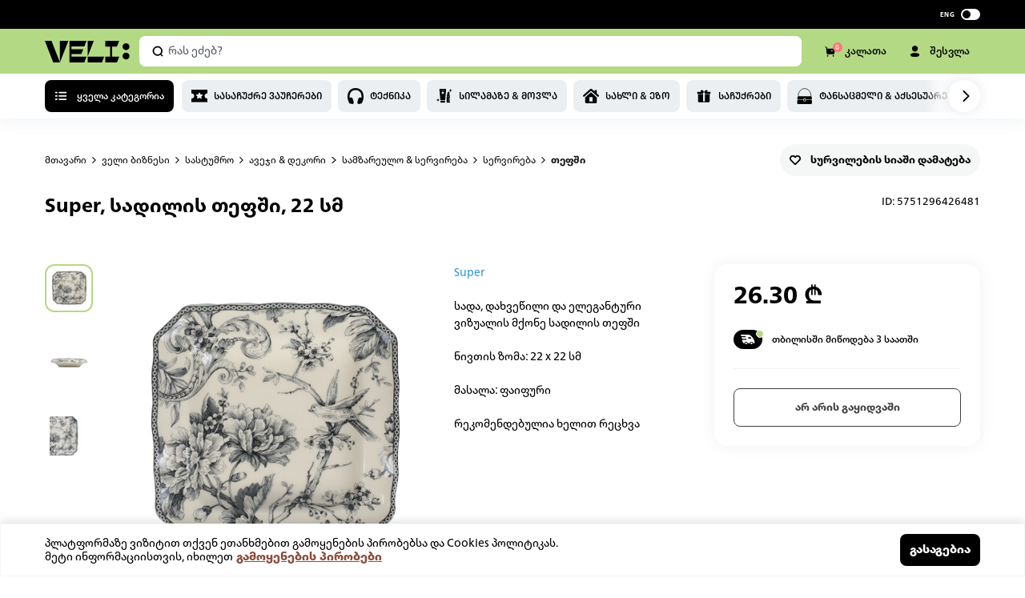

--- FILE ---
content_type: text/html; charset=utf-8
request_url: https://veli.store/details/super-%E1%83%A1%E1%83%90%E1%83%93%E1%83%98%E1%83%9A%E1%83%98%E1%83%A1-%E1%83%97%E1%83%94%E1%83%A4%E1%83%A8%E1%83%98-22-%E1%83%A1%E1%83%9B/?sku=5751296426481
body_size: 61858
content:
<!DOCTYPE html><html lang="ka"><head><meta charSet="utf-8"/><meta name="viewport" content="width=device-width, initial-scale=1.0, maximum-scale=1.0, minimum-scale=1.0, viewport-fit=cover"/><meta name="keywords" content="online shopping, onlain magaziebi, ინტერნეტ მაღაზია, online shopping georgia, online magazia, ტაობაოდან გამოწერა, onlain magazia, gamowera, ნივთების გამოწერა"/><meta name="google-site-verification" content="y3HXGfMu-yP300B2pJ5THIyRbrlfhFCceJvmFpcKWPo"/><script defer="" src="https://maps.googleapis.com/maps/api/js?key=AIzaSyDxirXurMJVbCuJYMX3iqIXByqqc6qSsXo&amp;libraries=places&amp;language=en"></script><link rel="icon" type="image/png" href="/icons/favicon-48.png"/><link rel="icon" type="image/png" href="/icons/favicon-144.png"/><meta name="p:domain_verify" content="ba22d6596f34ed645c63998d59c33570"/><script async="" type="text/javascript" id="hs-script-loader" src="//js-eu1.hs-scripts.com/26502616.js"></script><script type="text/javascript" src="/newRelic.js"></script><title>Super, სადილის თეფში, 22 სმ - Veli store</title><meta name="description" content="შეიძინე ონლაინ, veli.store-ზე: Super, სადილის თეფში, 22 სმ. უფასო მიტანა, საუკეთესო ფასები."/><meta name="name" content="Veli Store"/><meta property="og:title" content="Super, სადილის თეფში, 22 სმ"/><meta property="og:description" content="შეიძინე ონლაინ, veli.store-ზე: Super, სადილის თეფში, 22 სმ. უფასო მიტანა, საუკეთესო ფასები."/><meta property="og:url" content="https://veli.store/details/super-სადილის-თეფში-22-სმ/?sku=5751296426481"/><meta property="og:type" content="product"/><meta property="og:image" content="https://media.veli.store/media/product/5751296426481.jpg"/><meta property="og:image:type" content="image/png"/><meta property="og:image:width" content="500"/><meta property="og:image:height" content="500"/><meta property="product:retailer_item_id" content="48567"/><meta property="google:product:category" content="536"/><meta property="product:availability" content="out of stock"/><meta property="product:condition" content="new"/><meta property="product:price:amount" content="26.3"/><meta property="product:price:currency" content="GEL"/><link rel="canonical" href="https://veli.store/details/super-სადილის-თეფში-22-სმ/?sku=5751296426481"/><meta name="next-head-count" content="28"/><link rel="preload" href="/_next/static/css/aa94488fb30f8d6e.css" as="style"/><link rel="stylesheet" href="/_next/static/css/aa94488fb30f8d6e.css" data-n-g=""/><link rel="preload" href="/_next/static/css/c1bbed1b6ecb7f21.css" as="style"/><link rel="stylesheet" href="/_next/static/css/c1bbed1b6ecb7f21.css"/><noscript data-n-css=""></noscript><script defer="" nomodule="" src="/_next/static/chunks/polyfills-c67a75d1b6f99dc8.js"></script><script defer="" src="/_next/static/chunks/29107295-4a69275373f23f88.js"></script><script defer="" src="/_next/static/chunks/7d0bf13e-1aaede1386c57736.js"></script><script defer="" src="/_next/static/chunks/1664-6b80600fe3b553e9.js"></script><script defer="" src="/_next/static/chunks/4270-0e6e0c213cc7fbbd.js"></script><script defer="" src="/_next/static/chunks/9777-cb6630f651b05212.js"></script><script defer="" src="/_next/static/chunks/5838.9623538a1bb4107a.js"></script><script src="/_next/static/chunks/webpack-305f8dfd27dcafa7.js" defer=""></script><script src="/_next/static/chunks/framework-4a9e9d5071d676b1.js" defer=""></script><script src="/_next/static/chunks/main-0a9211e1e4fcd5df.js" defer=""></script><script src="/_next/static/chunks/pages/_app-8f86bcfbc2e36cb8.js" defer=""></script><script src="/_next/static/chunks/pages/details/%5Bid%5D-60745c3a3efea5ff.js" defer=""></script><script src="/_next/static/MdfQXhvbIWaseYdHqQR3r/_buildManifest.js" defer=""></script><script src="/_next/static/MdfQXhvbIWaseYdHqQR3r/_ssgManifest.js" defer=""></script><link rel="preload" href="/fonts/frutiger/NeueFrutigerGeorgianRg/font.woff" as="font" type="font/woff" crossorigin="anonymous"/><link rel="stylesheet" href="/fonts/font.css"/><style data-styled="" data-styled-version="5.3.0">#nprogress .bar{background:var(--primary) !important;}/*!sc*/
.gm-style-mot{color:#000;}/*!sc*/
.zsiq_custommain.-hidden{display:none !important;}/*!sc*/
.zsiq_custommain.-pop{opacity:0 !important;-webkit-transition:0.25s;transition:0.25s;-webkit-transform:scale(0.5);-ms-transform:scale(0.5);transform:scale(0.5);}/*!sc*/
@media screen and (max-width:960px){.zsiq_custommain{opacity:0 !important;visibility:hidden !important;pointer-events:none !important;}}/*!sc*/
@media print{body *{visibility:hidden;}.printable,.printable *{visibility:visible;}.printable{position:absolute;left:0;top:0;}}/*!sc*/
:root{--dark:#000;--light:#fff;--textDark:#000;--textLight:#fff;--bodyBg:#fff;--accent:#82b224;--primary:#B4D984;--primary-light:#D9ECC1;--primary-dark:#6D942E;--primary-hyperlink:#5f7141;--hyperlink:#8A4E3C;--gray:#EEF0F5;--secondary:#FF8469;--success:#74CB72;--saleBg:#E74693;--borderPrimary:#ccbfbf;--tbc:#00A3E0;--bog:#FF671B;--credo:#006395;--fee:#528CB2;}/*!sc*/
*,*::after,*::before{margin:0;padding:0;box-sizing:border-box;outline:none;font-family:inherit;}/*!sc*/
*:focus{outline:none !important;}/*!sc*/
html{font-size:62.5%;-webkit-text-size-adjust:100%;min-height:100dvh;}/*!sc*/
body{background:var(--bodyBg);-webkit-scroll-behavior:smooth;-moz-scroll-behavior:smooth;-ms-scroll-behavior:smooth;scroll-behavior:smooth;box-sizing:border-box;margin:0;padding:0;overflow-y:overlay;overscroll-behavior-y:contain;}/*!sc*/
body.fixed{overflow:hidden;}/*!sc*/
body.no-chat .zsiq_custommain{opacity:0 !important;visibility:hidden !important;pointer-events:none !important;}/*!sc*/
@media screen and (max-width:740px){body{min-height:100vh;min-height:100dvh;}}/*!sc*/
body{font-family:'frutiger';font-weight:400;line-height:1.3;color:var(--textDark);font-size:14px;}/*!sc*/
h3,h4,h5,h6{font-weight:normal;}/*!sc*/
h1,h2,h3,h4,h5{text-transform:unset;font-family:inherit;}/*!sc*/
p{line-height:1.5;}/*!sc*/
main{display:block;}/*!sc*/
ul,li{list-style:none;}/*!sc*/
a,a:visited,a:hover,a:active,a:focus,button{outline:none;font-family:inherit;}/*!sc*/
a{-webkit-text-decoration:none;text-decoration:none;color:inherit;font-family:inherit;font-size:12px;}/*!sc*/
button{border:none;background:transparent;cursor:pointer;font-size:12px;font-family:inherit;}/*!sc*/
button:disabled{cursor:not-allowed;}/*!sc*/
@media screen and (max-width:768px){button,a{color:inherit;}button svg,a svg{color:inherit;}}/*!sc*/
input,textarea,select{outline:none;font-family:inherit;}/*!sc*/
textarea{resize:vertical;}/*!sc*/
img{display:block;height:auto;max-width:100%;max-height:100%;}/*!sc*/
::-moz-selection{background:#b3d4fc;text-shadow:none;color:#111;}/*!sc*/
::selection{background:var(--primary);text-shadow:none;color:#000;}/*!sc*/
input::-webkit-outer-spin-button,input::-webkit-inner-spin-button{-webkit-appearance:none;margin:0;}/*!sc*/
input[type=number]{-moz-appearance:textfield;}/*!sc*/
body::-webkit-scrollbar{background-color:#fff;width:8px;position:relative;background-color:transparent;}/*!sc*/
body::-webkit-scrollbar-track{background-color:transparent;}/*!sc*/
body::-webkit-scrollbar-thumb{cursor:pointer;-webkit-transition:.4s;transition:.4s;background-color:rgba(0,0,0,.4);border-radius:4px;border-right:1px solid #fff;}/*!sc*/
body::-webkit-scrollbar-thumb:hover{background-color:rgba(0,0,0,.6);}/*!sc*/
body::-webkit-scrollbar-button{display:none;}/*!sc*/
*{-webkit-text-size-adjust:none;-moz-text-size-adjust:none;-ms-text-size-adjust:none;-webkit-text-size-adjust:none;text-size-adjust:none;}/*!sc*/
.slick-list{overflow:hidden;}/*!sc*/
.uppercase{font-feature-settings:'case';text-transform:uppercase;}/*!sc*/
.invisible{opacity:0 !important;visibility:hidden !important;pointer-events:none !important;}/*!sc*/
.no-link{pointer-events:none;cursor:default;}/*!sc*/
.one-line{display:-webkit-box;overflow:hidden;text-overflow:ellipsis;-webkit-line-clamp:1;-webkit-box-orient:vertical;}/*!sc*/
.primary-hover{-webkit-transition:.6s;transition:.6s;}/*!sc*/
@media (hover:hover) and (pointer:fine){.primary-hover:hover{background-color:#A6CD72!important;}.primary-hover:active{background-color:#98BD68!important;}}/*!sc*/
.dark-hover{-webkit-transition:.6s;transition:.6s;}/*!sc*/
@media (hover:hover) and (pointer:fine){.dark-hover:not(.inverted):hover{background-color:rgb(47,47,47)!important;}.dark-hover:active{background-color:#111!important;}}/*!sc*/
.header-hover{position:relative;overflow:hidden;}/*!sc*/
.header-hover::after{content:"";position:absolute;top:50%;left:-100%;height:30px;width:100%;background-color:rgba( 255,255,255,.2);-webkit-transition:opacity 8s,-webkit-transform .6s;-webkit-transition:opacity 8s,transform .6s;transition:opacity 8s,transform .6s;-webkit-transform:translateX(0) translateY(-50%) rotate(-45deg);-ms-transform:translateX(0) translateY(-50%) rotate(-45deg);transform:translateX(0) translateY(-50%) rotate(-45deg);-webkit-user-select:none;-moz-user-select:none;-ms-user-select:none;user-select:none;}/*!sc*/
@media (hover:hover) and (pointer:fine){.header-hover:hover::after{-webkit-transform:translateX(calc( 200% )) translateY(-50%) rotate(-45deg);-ms-transform:translateX(calc( 200% )) translateY(-50%) rotate(-45deg);transform:translateX(calc( 200% )) translateY(-50%) rotate(-45deg);opacity:0;}}/*!sc*/
input:-webkit-autofill,input:-webkit-autofill:focus{-webkit-transition:background-color 600000s 0s,color 600000s 0s;transition:background-color 600000s 0s,color 600000s 0s;}/*!sc*/
@media screen and (max-width:1800px){.bog-smart-modal .bog-smart-modal-wrapper{padding:16px 24px !important;}.bog-smart-modal .bog-smart-modal-bnpl-title{padding-top:16px !important;}.bog-smart-modal .bog-smart-modal-bnpl-list-wrapper{margin-top:16px !important;}.bog-smart-modal .bog-smart-modal-footer-top{grid-gap:20px !important;}}/*!sc*/
@media screen and (max-width:764px){.bog-smart-modal .bog-smart-modal-wrapper{padding:16px 16px 12px !important;overflow-y:scroll;max-height:85vh !important;}.bog-smart-modal .bog-smart-modal-bnpl-title-mobile{padding-top:16px !important;}}/*!sc*/
@media screen and (max-width:768px){html body.zsiq_fixedlayout{position:static !important;overflow:hidden !important;}}/*!sc*/
data-styled.g1[id="sc-global-gYAxoy1"]{content:"sc-global-gYAxoy1,"}/*!sc*/
.daWvvt{display:-webkit-box;display:-webkit-flex;display:-ms-flexbox;display:flex;-webkit-align-items:center;-webkit-box-align:center;-ms-flex-align:center;align-items:center;-webkit-box-pack:justify;-webkit-justify-content:space-between;-ms-flex-pack:justify;justify-content:space-between;}/*!sc*/
.daWvvt.-stretch{-webkit-flex:1;-ms-flex:1;flex:1;}/*!sc*/
data-styled.g3[id="styles__FlexBox-sc-1fbw3zu-1"]{content:"daWvvt,"}/*!sc*/
.fgxCpI{width:100%;max-width:1232px;margin:0 auto;padding:0 32px;}/*!sc*/
.fgxCpI.-min-height{min-height:80px;display:-webkit-box;display:-webkit-flex;display:-ms-flexbox;display:flex;-webkit-align-items:center;-webkit-box-align:center;-ms-flex-align:center;align-items:center;-webkit-box-pack:center;-webkit-justify-content:center;-ms-flex-pack:center;justify-content:center;}/*!sc*/
@media screen and (max-width:1160px){.fgxCpI{max-width:1032px;padding:0 24px;}}/*!sc*/
@media screen and (max-width:740px){.fgxCpI{padding:0 16px;}}/*!sc*/
data-styled.g6[id="styles__ContainerBlock-sc-1fbw3zu-4"]{content:"fgxCpI,"}/*!sc*/
.kWrfwQ{display:-webkit-box;display:-webkit-flex;display:-ms-flexbox;display:flex;}/*!sc*/
.kWrfwQ.padding-0{padding:0;}/*!sc*/
.kWrfwQ.align-center{-webkit-align-items:center;-webkit-box-align:center;-ms-flex-align:center;align-items:center;}/*!sc*/
.kWrfwQ.justify-center{-webkit-box-pack:center;-webkit-justify-content:center;-ms-flex-pack:center;justify-content:center;}/*!sc*/
.kWrfwQ.justify-between{-webkit-box-pack:justify;-webkit-justify-content:space-between;-ms-flex-pack:justify;justify-content:space-between;}/*!sc*/
.kWrfwQ.wrap{-webkit-flex-wrap:wrap;-ms-flex-wrap:wrap;flex-wrap:wrap;}/*!sc*/
.kWrfwQ .beta-button{color:#ffff;margin:0 0 0 auto;}/*!sc*/
.kWrfwQ .align-center-button{margin-left:30px;}/*!sc*/
data-styled.g8[id="styles__ContainerFlex-sc-1fbw3zu-6"]{content:"kWrfwQ,"}/*!sc*/
.hYgDch{display:-webkit-box;display:-webkit-flex;display:-ms-flexbox;display:flex;-webkit-box-pack:center;-webkit-justify-content:center;-ms-flex-pack:center;justify-content:center;-webkit-align-items:center;-webkit-box-align:center;-ms-flex-align:center;align-items:center;}/*!sc*/
.hYgDch .seperator{width:100%;text-align:center;position:relative;}/*!sc*/
.hYgDch .seperator span{background:#fff;display:inline-block;padding:12px;z-index:10;position:relative;}/*!sc*/
.hYgDch .seperator:before{content:'';display:block;position:absolute;width:100%;height:1px;background:#eef0f5;top:50%;-webkit-transform:translate(0,-50%);-ms-transform:translate(0,-50%);transform:translate(0,-50%);z-index:1;}/*!sc*/
data-styled.g9[id="styles__FlexCenter-sc-1fbw3zu-7"]{content:"hYgDch,"}/*!sc*/
.hplhAu{position:relative;left:-9999px;width:10px;top:8px;height:10px;border-radius:5px;background-color:var(--primary);color:var(--primary);box-shadow:9991px -16px 0 0 var(--primary),9991px 0 0 0 var(--primary),10007px 0 0 0 var(--primary);-webkit-animation:gbJkkr 2s infinite ease;animation:gbJkkr 2s infinite ease;}/*!sc*/
.hplhAu.small,.hplhAu.mid{position:absolute;margin:0;background-color:transparent !important;background-color:var(--dark);color:var(--dark);box-shadow:10px -10px 0 0 var(--dark),10px 0 0 0 var(--dark),20px 0 0 0 var(--dark);}/*!sc*/
.hplhAu.small{top:13px;left:-6.5px;width:4.5px;height:4.5px;-webkit-animation:gXeJnj 2s infinite ease;animation:gXeJnj 2s infinite ease;}/*!sc*/
.hplhAu.-dark{-webkit-animation:dMYkOj 2s infinite ease;animation:dMYkOj 2s infinite ease;background-color:var(--dark);color:var(--dark);box-shadow:9991px -16px 0 0 var(--dark),9991px 0 0 0 var(--dark),10007px 0 0 0 var(--dark);}/*!sc*/
.hplhAu.-disabled{position:absolute;left:50%;top:50%;-webkit-transform:translate(-50%,-50%);-ms-transform:translate(-50%,-50%);transform:translate(-50%,-50%);}/*!sc*/
data-styled.g10[id="styles__BrickLoader-sc-1fbw3zu-8"]{content:"hplhAu,"}/*!sc*/
.gdztDP{color:#000;background-color:#eff5ef;padding:0 0 60px;display:block;}/*!sc*/
@media screen and (max-width:960px){.gdztDP{padding:0 0 20px;}}/*!sc*/
.gdztDP a:hover svg path{fill:#b4d984;-webkit-transition:0.5s;transition:0.5s;}/*!sc*/
@media screen and (max-width:740px){}/*!sc*/
data-styled.g15[id="styled__MainFooter-sc-13ngvxj-0"]{content:"gdztDP,"}/*!sc*/
.eNvVPl{display:-webkit-box;display:-webkit-flex;display:-ms-flexbox;display:flex;-webkit-box-pack:justify;-webkit-justify-content:space-between;-ms-flex-pack:justify;justify-content:space-between;-webkit-flex-wrap:wrap;-ms-flex-wrap:wrap;flex-wrap:wrap;color:#000;padding-top:60px;}/*!sc*/
.eNvVPl .mobile-input{display:none;}/*!sc*/
.eNvVPl .icon-row-mob{display:none;}/*!sc*/
@media screen and (max-width:1020px){}/*!sc*/
@media screen and (max-width:960px){.eNvVPl .icon-row-mob{padding-bottom:20px;display:-webkit-box;display:-webkit-flex;display:-ms-flexbox;display:flex;-webkit-flex-direction:row;-ms-flex-direction:row;flex-direction:row;-webkit-box-pack:space-evenly;-webkit-justify-content:space-evenly;-ms-flex-pack:space-evenly;justify-content:space-evenly;width:100%;}.eNvVPl .icon-row-mob svg{width:15.5px !important;height:15.5px;}}/*!sc*/
@media screen and (max-width:764px){.eNvVPl{padding-top:40px;}.eNvVPl > *{min-width:43%;}.eNvVPl .mobile-input{display:-webkit-box;display:-webkit-flex;display:-ms-flexbox;display:flex;-webkit-flex-direction:column;-ms-flex-direction:column;flex-direction:column;width:100%;-webkit-align-items:flex-start;-webkit-box-align:flex-start;-ms-flex-align:flex-start;align-items:flex-start;}.eNvVPl .mobile-input p{font-size:10px;margin-top:12px;line-height:16px;padding-inline:5px;}.eNvVPl .mobile-input input{width:100%;}.eNvVPl .icon-mobile{display:-webkit-box;display:-webkit-flex;display:-ms-flexbox;display:flex;-webkit-flex-direction:row;-ms-flex-direction:row;flex-direction:row;-webkit-box-pack:space-evenly;-webkit-justify-content:space-evenly;-ms-flex-pack:space-evenly;justify-content:space-evenly;}.eNvVPl .icon-mobile svg{-webkit-flex-shrink:0;-ms-flex-negative:0;flex-shrink:0;height:16px;}}/*!sc*/
.eNvVPl input{line-height:22px;border:transparent;background-color:#fff;padding:0;font-weight:400;font-size:13px;line-height:20px;min-width:40px;display:-webkit-box;display:-webkit-flex;display:-ms-flexbox;display:flex;-webkit-flex-direction:row;-ms-flex-direction:row;flex-direction:row;-webkit-box-pack:justify;-webkit-justify-content:space-between;-ms-flex-pack:justify;justify-content:space-between;-webkit-align-items:center;-webkit-box-align:center;-ms-flex-align:center;align-items:center;padding:16px;width:276px;height:48px;background:#ffffff;border-radius:8px;}/*!sc*/
.eNvVPl input::-webkit-input-placeholder{color:#9ba2b3;}/*!sc*/
.eNvVPl input::-moz-placeholder{color:#9ba2b3;}/*!sc*/
.eNvVPl input:-ms-input-placeholder{color:#9ba2b3;}/*!sc*/
.eNvVPl input::placeholder{color:#9ba2b3;}/*!sc*/
data-styled.g18[id="styled__FooterMain-sc-13ngvxj-3"]{content:"eNvVPl,"}/*!sc*/
.hiQVRx{padding-right:12px;}/*!sc*/
.hiQVRx .heading{font-size:16px;font-weight:700;margin-bottom:20px;text-transform:capitalize;font-feature-settings:'case';line-height:20px;}/*!sc*/
.hiQVRx .heading-2{font-size:13px;font-weight:700;margin-bottom:20px;text-transform:capitalize;font-feature-settings:'case';line-height:20px;}/*!sc*/
.hiQVRx .text-row{display:-webkit-box;display:-webkit-flex;display:-ms-flexbox;display:flex;-webkit-flex-direction:row;-ms-flex-direction:row;flex-direction:row;-webkit-box-pack:start;-webkit-justify-content:flex-start;-ms-flex-pack:start;justify-content:flex-start;margin-bottom:16px;-webkit-align-items:center;-webkit-box-align:center;-ms-flex-align:center;align-items:center;line-height:20px;}/*!sc*/
.hiQVRx .text-row svg{margin-right:12px;-webkit-flex-shrink:0;-ms-flex-negative:0;flex-shrink:0;width:16px;height:auto;}/*!sc*/
.hiQVRx .row{display:-webkit-box;display:-webkit-flex;display:-ms-flexbox;display:flex;-webkit-flex-direction:row;-ms-flex-direction:row;flex-direction:row;-webkit-box-pack:start;-webkit-justify-content:flex-start;-ms-flex-pack:start;justify-content:flex-start;margin-bottom:16px;-webkit-align-items:flex-start;-webkit-box-align:flex-start;-ms-flex-align:flex-start;align-items:flex-start;}/*!sc*/
.hiQVRx .row svg{-webkit-flex-shrink:0;-ms-flex-negative:0;flex-shrink:0;}/*!sc*/
.hiQVRx .email-input{display:block;}/*!sc*/
.hiQVRx .colunm{display:-webkit-box;display:-webkit-flex;display:-ms-flexbox;display:flex;-webkit-flex-direction:row;-ms-flex-direction:row;flex-direction:row;-webkit-align-items:baseline;-webkit-box-align:baseline;-ms-flex-align:baseline;align-items:baseline;}/*!sc*/
.hiQVRx .item-row a{margin-right:20px;}/*!sc*/
.hiQVRx .item-row a:hover svg path{fill:#b4d984;-webkit-transition:0.5s;transition:0.5s;}/*!sc*/
.hiQVRx .item-row span{margin-right:8px !important;}/*!sc*/
.hiQVRx .item-row span svg{width:17px;}/*!sc*/
.hiQVRx .icon-row{margin-right:16px;}/*!sc*/
.hiQVRx .icon-row svg{width:16px;height:16px !important;}/*!sc*/
.hiQVRx a,.hiQVRx p{max-width:220px;line-height:20px;display:-webkit-box;display:-webkit-flex;display:-ms-flexbox;display:flex;-webkit-align-items:center;-webkit-box-align:center;-ms-flex-align:center;align-items:center;-webkit-transition:0.5s;transition:0.5s;font-weight:400;font-size:13px;}/*!sc*/
.hiQVRx a span,.hiQVRx p span{-webkit-flex-shrink:0;-ms-flex-negative:0;flex-shrink:0;width:20px;height:20px;border-radius:8px;margin-right:18px;}/*!sc*/
.hiQVRx a span svg,.hiQVRx p span svg{width:16px;height:auto;}/*!sc*/
.hiQVRx a:not(:last-of-type),.hiQVRx p:not(:last-of-type){margin-bottom:16px;}/*!sc*/
@media screen and (max-width:1020px){.hiQVRx{padding-right:0;margin-bottom:28px;}.hiQVRx .heading,.hiQVRx .heading-2{display:block;font-size:13px;margin-bottom:20px;}.hiQVRx a{font-size:10px;line-height:16px;}.hiQVRx a:not(:last-of-type){margin-bottom:12px;}}/*!sc*/
@media screen and (max-width:960px){.hiQVRx .icon-row{display:none;}.hiQVRx .text-row p{font-size:10px;}}/*!sc*/
@media screen and (max-width:740px){.hiQVRx{display:-webkit-box;display:-webkit-flex;display:-ms-flexbox;display:flex;-webkit-flex-direction:column;-ms-flex-direction:column;flex-direction:column;}.hiQVRx .mail-input{display:none;}.hiQVRx .item-row svg{width:15.5px;}.hiQVRx .row{-webkit-flex-direction:column;-ms-flex-direction:column;flex-direction:column;}.hiQVRx .text-row{margin-bottom:12px;}.hiQVRx .text-row svg{margin-right:8px;-webkit-flex-shrink:0;-ms-flex-negative:0;flex-shrink:0;width:15.5px !important;}.hiQVRx .mail-input,.hiQVRx .mail-p{display:none;}.hiQVRx p{font-size:10px;line-height:16px;}.hiQVRx .heading{margin-bottom:16px;line-height:16px;}.hiQVRx .heading-2{margin-bottom:14px;line-height:16px;}}/*!sc*/
data-styled.g19[id="styled__FooterCol-sc-13ngvxj-4"]{content:"hiQVRx,"}/*!sc*/
.jKDxDz{display:-webkit-box;display:-webkit-flex;display:-ms-flexbox;display:flex;-webkit-box-pack:justify;-webkit-justify-content:space-between;-ms-flex-pack:justify;justify-content:space-between;-webkit-align-items:center;-webkit-box-align:center;-ms-flex-align:center;align-items:center;-webkit-flex-wrap:wrap;-ms-flex-wrap:wrap;flex-wrap:wrap;margin-top:48px;}/*!sc*/
.jKDxDz .store-row{display:-webkit-box;display:-webkit-flex;display:-ms-flexbox;display:flex;-webkit-align-items:center;-webkit-box-align:center;-ms-flex-align:center;align-items:center;-webkit-box-pack:space-evenly;-webkit-justify-content:space-evenly;-ms-flex-pack:space-evenly;justify-content:space-evenly;-webkit-flex-direction:row !important;-ms-flex-direction:row !important;flex-direction:row !important;}/*!sc*/
.jKDxDz .store-row a:first-of-type{margin-right:12px;}/*!sc*/
.jKDxDz .store-row a:last-of-type{margin-top:-1px;}/*!sc*/
.jKDxDz .store-row img{height:35px;width:auto;}/*!sc*/
.jKDxDz p{font-weight:400;line-height:20px;text-align:end;font-size:12px;text-transform:capitalize;margin-right:10px;-webkit-flex:1;-ms-flex:1;flex:1;margin-right:20px;}/*!sc*/
.jKDxDz p a{font-weight:bold;}/*!sc*/
@media screen and (max-width:960px){.jKDxDz{margin-top:28px;}.jKDxDz .store-row img{height:40px;}}/*!sc*/
@media screen and (max-width:764px){.jKDxDz{-webkit-flex-direction:column;-ms-flex-direction:column;flex-direction:column;}.jKDxDz p{width:100%;padding:0 14px;margin:0;text-align:center;font-size:10px;margin-top:20px;line-height:16px;}}/*!sc*/
data-styled.g20[id="styled__FooterBottom-sc-13ngvxj-5"]{content:"jKDxDz,"}/*!sc*/
.klgLXW{background-color:#000;color:#fff;padding:60px 0;}/*!sc*/
.klgLXW .heading-2{margin-bottom:16px;}/*!sc*/
.klgLXW a{color:#c7c7c7 !important;font-weight:400;line-height:1.6;font-size:12px;text-transform:capitalize;margin-bottom:12px !important;}/*!sc*/
.klgLXW .grid{display:grid;grid-template-columns:repeat(5,1fr);row-gap:32px;}/*!sc*/
@media screen and (max-width:1200px){.klgLXW{padding:60px 0 84px;}.klgLXW .grid{display:grid;grid-template-columns:repeat(4,1fr);-webkit-column-gap:20px;column-gap:20px;overflow-x:hidden;}.klgLXW .grid > div{margin:0;}}/*!sc*/
.klgLXW a:hover{color:var(--hyperlink);}/*!sc*/
@media screen and (max-width:764px){.klgLXW{padding:40px 0 84px;}.klgLXW .grid{grid-template-columns:1fr 1fr;}.klgLXW .heading-2{margin-bottom:14px;}.klgLXW a{font-size:10px;}}/*!sc*/
data-styled.g21[id="styled__FooterCategoies-sc-13ngvxj-6"]{content:"klgLXW,"}/*!sc*/
.eVZFQI .input-wrapper{position:relative;}/*!sc*/
.eVZFQI .email-input{width:276px;height:48px;background:#ffffff;border-radius:8px;border:#ffffff 1px solid;padding:0 16px;font-size:13px;position:relative;}/*!sc*/
.eVZFQI .email-input.invalid{border:1px solid rgba(234,86,81,0.4) !important;}/*!sc*/
.eVZFQI .email-input.warning{border:1px solid #ffd36f;}/*!sc*/
.eVZFQI .submit-button{position:absolute;top:54%;right:34px;-webkit-transform:translateY(-50%);-ms-transform:translateY(-50%);transform:translateY(-50%);background:transparent;border:none;font-size:16px;cursor:pointer;}/*!sc*/
.eVZFQI .clear-button{position:absolute;top:52%;right:38px;-webkit-transform:translateY(-50%);-ms-transform:translateY(-50%);transform:translateY(-50%);background:transparent;border:none;font-size:16px;cursor:pointer;}/*!sc*/
.eVZFQI .x-button{position:absolute;top:52%;right:60px;-webkit-transform:translateY(-50%);-ms-transform:translateY(-50%);transform:translateY(-50%);background:transparent;border:none;font-size:16px;cursor:pointer;}/*!sc*/
.eVZFQI .error-message{margin-top:10px;font-weight:400;font-size:12px;line-height:20px;color:#ea5651;}/*!sc*/
.eVZFQI .warning-message{margin-top:10px;font-style:normal;font-weight:400;font-size:12px;line-height:20px;color:#ffb100;}/*!sc*/
.eVZFQI .success-message{max-width:276px;font-weight:400;font-size:13px;line-height:20px;}/*!sc*/
.eVZFQI .success-message span{color:#b4d984;}/*!sc*/
@media screen and (max-width:740px){.eVZFQI{width:100%;}}/*!sc*/
data-styled.g22[id="styled__EmailWrapper-sc-13ngvxj-7"]{content:"eVZFQI,"}/*!sc*/
.hnjFCX{box-sizing:border-box;display:block;overflow:hidden;width:initial;height:initial;background:none;opacity:1;border:0px;margin:0px;padding:0px;position:absolute;top:0;left:0;right:0;bottom:0;}/*!sc*/
.hnjFCX img{object-fit:contain !important;}/*!sc*/
.hnjFCX img{position:absolute;top:0;left:0;right:0;bottom:0;box-sizing:border-box;padding:0px;border:none;margin:auto;display:block;width:0px;height:0px;min-width:100%;max-width:100%;min-height:100%;max-height:100%;object-fit:cover;z-index:1;}/*!sc*/
.hnjFCX img.thumb{position:absolute !important;z-index:0;top:0;left:0;}/*!sc*/
data-styled.g24[id="styled__ImageWrapper-sc-1rcpzrq-0"]{content:"hnjFCX,"}/*!sc*/
.cCGNMU{box-shadow:0 4px 17px 0 #c7cedd40;position:fixed;top:0;width:100%;z-index:120;-webkit-transition:0.45s ease-in-out;transition:0.45s ease-in-out;}/*!sc*/
.cCGNMU .transform{-webkit-transition:-webkit-transform 0.45s ease-in-out;-webkit-transition:transform 0.45s ease-in-out;transition:transform 0.45s ease-in-out;}/*!sc*/
@media screen and (max-width:740px){}/*!sc*/
data-styled.g46[id="styled__Wrapper-sc-1gjbxx7-1"]{content:"cCGNMU,"}/*!sc*/
.hzpois{visibility:hidden;-webkit-transition:0.5s ease-out;transition:0.5s ease-out;height:148px;background-color:gray;}/*!sc*/
@media screen and (max-width:740px){.hzpois{height:164px;height:128px;}}/*!sc*/
data-styled.g47[id="styled__SpaceForHeader-sc-1gjbxx7-2"]{content:"hzpois,"}/*!sc*/
.JGEub{display:-webkit-box;display:-webkit-flex;display:-ms-flexbox;display:flex;-webkit-align-items:center;-webkit-box-align:center;-ms-flex-align:center;align-items:center;height:36px;padding:4px 0;background:#000000;text-align:center;z-index:500;position:relative;-webkit-transition:0.3s ease-out;transition:0.3s ease-out;overflow:hidden;}/*!sc*/
.JGEub button,.JGEub a{display:block;color:#fff;font-size:12px;line-height:16px;}/*!sc*/
.JGEub button:not(:first-of-type),.JGEub a:not(:first-of-type){margin-left:30px;}/*!sc*/
.JGEub .main{display:-webkit-box;display:-webkit-flex;display:-ms-flexbox;display:flex;-webkit-align-items:center;-webkit-box-align:center;-ms-flex-align:center;align-items:center;-webkit-box-pack:justify;-webkit-justify-content:space-between;-ms-flex-pack:justify;justify-content:space-between;-webkit-flex:1;-ms-flex:1;flex:1;}/*!sc*/
.JGEub .flex-cms-info{display:-webkit-box;display:-webkit-flex;display:-ms-flexbox;display:flex;-webkit-align-items:center;-webkit-box-align:center;-ms-flex-align:center;align-items:center;}/*!sc*/
.JGEub .flex-cms-info.-right{-webkit-box-pack:end;-webkit-justify-content:flex-end;-ms-flex-pack:end;justify-content:flex-end;}/*!sc*/
.JGEub .flex-cms-info .lang{display:-webkit-box;display:-webkit-flex;display:-ms-flexbox;display:flex;-webkit-align-items:center;-webkit-box-align:center;-ms-flex-align:center;align-items:center;}/*!sc*/
.JGEub .flex-cms-info .lang button{margin:0 4px;}/*!sc*/
.JGEub.no-transform{-webkit-transform:none;-ms-transform:none;transform:none;-webkit-transition:0s;transition:0s;}/*!sc*/
@media screen and (max-width:740px){.JGEub{line-height:1;height:36px;}.JGEub.hide-mobile{display:none;}.JGEub a,.JGEub button{font-size:11px;line-height:1;font-weight:500;}}/*!sc*/
data-styled.g48[id="styled__HeaderTop-sc-1gjbxx7-3"]{content:"JGEub,"}/*!sc*/
.dvZkRk{width:100%;padding:8px 0;z-index:100;background:var(--primary);position:relative;}/*!sc*/
.dvZkRk > div{position:relative;}/*!sc*/
@media screen and (max-width:960px){.dvZkRk.no-transform{-webkit-transform:none;-ms-transform:none;transform:none;-webkit-transition:0s;transition:0s;}}/*!sc*/
@media screen and (max-width:740px){.dvZkRk{padding:8px 0;}}/*!sc*/
.dvZkRk .fixed-category-btn{background-color:#000;color:#fff;display:-webkit-box;display:-webkit-flex;display:-ms-flexbox;display:flex;-webkit-box-pack:center;-webkit-justify-content:center;-ms-flex-pack:center;justify-content:center;-webkit-align-items:center;-webkit-box-align:center;-ms-flex-align:center;align-items:center;width:36px;height:36px;margin-right:20px;border-radius:10px;display:none;}/*!sc*/
.dvZkRk .fixed-category-btn svg{-webkit-transition:0.6s;transition:0.6s;}/*!sc*/
@media (hover:hover) and (pointer:fine){.dvZkRk .fixed-category-btn:hover svg{color:var(--primary);}}/*!sc*/
data-styled.g52[id="styled__HeaderMain-sc-1gjbxx7-7"]{content:"dvZkRk,"}/*!sc*/
.bGTZFG{display:-webkit-box;display:-webkit-flex;display:-ms-flexbox;display:flex;margin-right:12px;-webkit-flex-shrink:0;-ms-flex-negative:0;flex-shrink:0;}/*!sc*/
.bGTZFG a{display:-webkit-box;display:-webkit-flex;display:-ms-flexbox;display:flex;}/*!sc*/
.bGTZFG a svg{height:29px;width:auto;}/*!sc*/
.bGTZFG a svg:last-of-type{display:none;}/*!sc*/
.bGTZFG svg{fill:var(--textDark);}/*!sc*/
@media screen and (max-width:1450px){.bGTZFG a svg{height:27px;}}/*!sc*/
@media screen and (max-width:960px){.bGTZFG a svg{display:none;}.bGTZFG a svg:last-of-type{display:block;}}/*!sc*/
@media screen and (max-width:740px){.bGTZFG{margin-right:8px;}}/*!sc*/
data-styled.g53[id="styled__BrandLogo-sc-1gjbxx7-8"]{content:"bGTZFG,"}/*!sc*/
.eGzkJp{display:-webkit-box;display:-webkit-flex;display:-ms-flexbox;display:flex;-webkit-align-items:center;-webkit-box-align:center;-ms-flex-align:center;align-items:center;-webkit-flex:1;-ms-flex:1;flex:1;position:relative;background-color:#fff;border-radius:8px;-webkit-transition:0.4s;transition:0.4s;}/*!sc*/
.eGzkJp input::-webkit-validation-bubble-message,.eGzkJp select::-webkit-validation-bubble-message,.eGzkJp textarea::-webkit-validation-bubble-message{display:none;}/*!sc*/
.eGzkJp input{border:none;line-height:38px;-webkit-flex:1;-ms-flex:1;flex:1;padding:0 70px 0 36px;border-radius:8px;font-size:14px;}/*!sc*/
.eGzkJp input::-webkit-input-placeholder{color:#585c66;text-transform:capitalize;}/*!sc*/
.eGzkJp input::-moz-placeholder{color:#585c66;text-transform:capitalize;}/*!sc*/
.eGzkJp input:-ms-input-placeholder{color:#585c66;text-transform:capitalize;}/*!sc*/
.eGzkJp input::placeholder{color:#585c66;text-transform:capitalize;}/*!sc*/
.eGzkJp .clear{display:-webkit-box;display:-webkit-flex;display:-ms-flexbox;display:flex;-webkit-align-items:center;-webkit-box-align:center;-ms-flex-align:center;align-items:center;-webkit-box-pack:center;-webkit-justify-content:center;-ms-flex-pack:center;justify-content:center;cursor:pointer;position:absolute;top:50%;-webkit-transform:translateY(-50%);-ms-transform:translateY(-50%);transform:translateY(-50%);right:20px;background-color:rgba(125,127,128,1);color:#fff;border-radius:50%;width:20px;height:20px;opacity:0;visibility:hidden;-webkit-transition:0.5s;transition:0.5s;}/*!sc*/
.eGzkJp .clear.active{opacity:1;visibility:visible;}/*!sc*/
.eGzkJp .clear svg{height:8px;}/*!sc*/
.eGzkJp .search-submit{position:absolute;top:50%;left:16px;-webkit-transform:translateY(-50%);-ms-transform:translateY(-50%);transform:translateY(-50%);-webkit-transition:0.7s ease;transition:0.7s ease;display:-webkit-box;display:-webkit-flex;display:-ms-flexbox;display:flex;-webkit-box-pack:center;-webkit-justify-content:center;-ms-flex-pack:center;justify-content:center;-webkit-align-items:center;-webkit-box-align:center;-ms-flex-align:center;align-items:center;}/*!sc*/
.eGzkJp .search-submit svg{height:14px;width:auto;}/*!sc*/
@media (hover:hover) and (pointer:fine){}/*!sc*/
@media screen and (max-width:960px){.eGzkJp{margin-right:0;box-shadow:0 0 16px 0 rgba(203,203,203,0.25);background-color:transparent;border-radius:0;}.eGzkJp input{padding:0 16px 0 40px;border:1px solid transparent;line-height:46px;font-size:13px;-webkit-transition:0.5s;transition:0.5s;}.eGzkJp input:focus{border:1px solid #d4d7d9;}}/*!sc*/
@media screen and (max-width:740px){.eGzkJp .search-submit{left:12px;}.eGzkJp .search-submit svg{-webkit-flex-shrink:0;-ms-flex-negative:0;flex-shrink:0;}.eGzkJp .clear{right:12px;}}/*!sc*/
data-styled.g54[id="styled__SearchForm-sc-1gjbxx7-9"]{content:"eGzkJp,"}/*!sc*/
.jGRKvX{display:none;width:20px;height:20px;-webkit-align-items:center;-webkit-box-align:center;-ms-flex-align:center;align-items:center;}/*!sc*/
@media screen and (max-width:960px){}/*!sc*/
data-styled.g56[id="styled__CancelSearchBtnMobile-sc-1gjbxx7-11"]{content:"jGRKvX,"}/*!sc*/
.jXDabB{display:-webkit-box;display:-webkit-flex;display:-ms-flexbox;display:flex;-webkit-align-items:center;-webkit-box-align:center;-ms-flex-align:center;align-items:center;margin-left:16px;}/*!sc*/
.jXDabB button{display:-webkit-box;display:-webkit-flex;display:-ms-flexbox;display:flex;-webkit-align-items:center;-webkit-box-align:center;-ms-flex-align:center;align-items:center;-webkit-box-pack:center;-webkit-justify-content:center;-ms-flex-pack:center;justify-content:center;height:40px;border-radius:10px;padding:0 12px;text-transform:capitalize;background-color:transparent;border:1px solid transparent;font-size:13px;font-weight:500;-webkit-transition:0.6s;transition:0.6s;position:relative;z-index:1;}/*!sc*/
.jXDabB button .icon{position:relative;height:-webkit-max-content;height:-moz-max-content;height:max-content;}/*!sc*/
.jXDabB button .icon svg{height:auto;display:block;}/*!sc*/
.jXDabB button .icon span{position:absolute;top:-5px;right:3px;background-color:#ff7777;color:#fff;width:12px;height:12px;border-radius:50%;font-size:8px;font-weight:500;}/*!sc*/
.jXDabB button svg{margin-right:12px;}/*!sc*/
.jXDabB button:hover{border:1px solid #fff;background-color:var(--primary);}/*!sc*/
@media screen and (max-width:960px){.jXDabB .desktop-tooltip{display:none;}}/*!sc*/
.jXDabB .cart{margin-right:4px;}/*!sc*/
.jXDabB .cart .icon svg{width:14px;}/*!sc*/
.jXDabB .account > div,.jXDabB .cart > div{position:relative;margin-right:20.5px;top:6px;left:-10px;-webkit-filter:invert(100%);filter:invert(100%);}/*!sc*/
.jXDabB .account .icon svg,.jXDabB .cart .icon svg{width:13px;}/*!sc*/
.jXDabB .account .icon span,.jXDabB .cart .icon span{right:3.5px;}/*!sc*/
@media screen and (max-width:960px){.jXDabB{margin-left:0;}.jXDabB .cart,.jXDabB .account{display:none;}}/*!sc*/
data-styled.g58[id="styled__NavRight-sc-1gjbxx7-13"]{content:"jXDabB,"}/*!sc*/
.ftgczH{position:absolute;top:calc(100% + 28px);left:177px;max-width:1024px;width:100%;background-color:#fff;padding:20px 0 24px;border-radius:16px;border-radius:10px;opacity:0;visibility:hidden;-webkit-transition:0.2s;transition:0.2s;}/*!sc*/
.ftgczH .brick-wrapper{position:relative;display:-webkit-box;display:-webkit-flex;display:-ms-flexbox;display:flex;-webkit-align-items:center;-webkit-box-align:center;-ms-flex-align:center;align-items:center;-webkit-box-pack:center;-webkit-justify-content:center;-ms-flex-pack:center;justify-content:center;height:40px;}/*!sc*/
.ftgczH .scroller{padding:0 24px;max-height:552px;overflow-y:overlay;overflow-x:hidden;}/*!sc*/
.ftgczH .scroller::-webkit-scrollbar{width:8px;padding:0px 0;}/*!sc*/
.ftgczH .scroller::-webkit-scrollbar-track{background:transparent;}/*!sc*/
.ftgczH .scroller::-webkit-scrollbar-thumb{background:#c4c4c4;border-radius:4px;}/*!sc*/
.ftgczH .scroller::-webkit-scrollbar-thumb:hover{background:#555;}/*!sc*/
.ftgczH .mobile{display:none;}/*!sc*/
.ftgczH .top{display:-webkit-box;display:-webkit-flex;display:-ms-flexbox;display:flex;-webkit-align-items:center;-webkit-box-align:center;-ms-flex-align:center;align-items:center;margin-bottom:16px;padding:0 24px;}/*!sc*/
.ftgczH .top .headline,.ftgczH .top button{font-size:12px;font-weight:500;}/*!sc*/
.ftgczH .top button{margin-left:auto;color:rgba(95,113,65,1);}/*!sc*/
.ftgczH .result-field{font-weight:bold;display:block;text-transform:capitalize;-webkit-transition:linear.4s;transition:linear.4s;padding-left:12px;}/*!sc*/
.ftgczH .result-field:hover{color:var(--primary);}/*!sc*/
.ftgczH .result-field:not(:last-of-type){margin-bottom:8px;}/*!sc*/
.ftgczH .result-field:first-of-type{margin-top:24px;}/*!sc*/
@media screen and (max-width:1450px){.ftgczH{left:154px;}.ftgczH .scroller{padding:0 20px;}}/*!sc*/
@media screen and (max-height:800px){.ftgczH .scroller{max-height:400px;}}/*!sc*/
@media screen and (max-width:1160px){.ftgczH{left:146px;}}/*!sc*/
@media screen and (max-width:960px){.ftgczH{top:calc(100% + 12px);left:0;-webkit-transform:translateX(0%);-ms-transform:translateX(0%);transform:translateX(0%);width:100%;max-width:100%;padding:12px 0 0;border-radius:0px;height:calc(100vh - 72px - 60px);overflow-y:auto;}.ftgczH .scroller{max-height:unset;margin-bottom:60px;}.ftgczH .result-field{padding-left:0px;}.ftgczH .result-field:not(:last-of-type){margin-bottom:8px;}.ftgczH .result-field:first-of-type{margin-top:12px;}}/*!sc*/
@media screen and (max-width:740px){.ftgczH{top:calc(100% + 8px);height:calc(100vh - 64px - 60px);}.ftgczH .top{padding:0 16px;}.ftgczH .scroller{padding:0;}.ftgczH .scroller .container{padding:0 16px;}.ftgczH .scroller .mobile{display:block;}}/*!sc*/
data-styled.g59[id="styled__SearchDropdown-sc-1gjbxx7-14"]{content:"ftgczH,"}/*!sc*/
.bBZyWh{position:absolute;top:calc(100% + 28px);right:32px;background:#fff;border-radius:12px;width:460px;opacity:0;overflow:hidden;visibility:hidden;-webkit-transition:0.2s;transition:0.2s;}/*!sc*/
.bBZyWh::after{content:'';position:absolute;top:-3px;left:calc(50% + 72px);width:16px;height:16px;border-radius:2px;background-color:#fff;-webkit-transform:rotate(45deg);-ms-transform:rotate(45deg);transform:rotate(45deg);}/*!sc*/
.bBZyWh .header{height:56px;display:-webkit-box;display:-webkit-flex;display:-ms-flexbox;display:flex;-webkit-align-items:center;-webkit-box-align:center;-ms-flex-align:center;align-items:center;padding:0 16px 0 28px;}/*!sc*/
.bBZyWh .header .title{font-size:14px;font-weight:700;}/*!sc*/
.bBZyWh .close{background:#dcdde099;width:24px;height:24px;border-radius:50%;display:-webkit-box;display:-webkit-flex;display:-ms-flexbox;display:flex;-webkit-box-pack:center;-webkit-justify-content:center;-ms-flex-pack:center;justify-content:center;-webkit-align-items:center;-webkit-box-align:center;-ms-flex-align:center;align-items:center;margin-left:auto;}/*!sc*/
.bBZyWh .close svg{width:8px;height:8px;}/*!sc*/
.bBZyWh .banner > div{margin:8px 20px 24px;}/*!sc*/
.bBZyWh .items{width:100%;overflow-y:scroll;overflow-y:overlay;max-height:232px;}/*!sc*/
.bBZyWh .items::-webkit-scrollbar{width:6px;}/*!sc*/
.bBZyWh .items::-webkit-scrollbar-track{background:transparent;}/*!sc*/
.bBZyWh .items::-webkit-scrollbar-thumb{background:#c4c4c4;border-radius:1px;}/*!sc*/
.bBZyWh .items::-webkit-scrollbar-thumb:hover{background:#555;}/*!sc*/
.bBZyWh .empty{padding:16px 28px;font-size:14px;border-top:1px solid var(--gray);border-bottom:none;}/*!sc*/
.bBZyWh .actions{padding:12px 16px;display:-webkit-box;display:-webkit-flex;display:-ms-flexbox;display:flex;-webkit-align-items:center;-webkit-box-align:center;-ms-flex-align:center;align-items:center;}/*!sc*/
.bBZyWh .actions .sum{font-size:14px;font-weight:bold;}/*!sc*/
.bBZyWh .actions .links{margin-left:auto;display:-webkit-box;display:-webkit-flex;display:-ms-flexbox;display:flex;}/*!sc*/
.bBZyWh .actions a{border-radius:8px;line-height:40px;background:#e9ebf3;padding:0 12px;margin-right:8px;font-size:12px;font-weight:700;background:var(--primary);color:#000;}/*!sc*/
.bBZyWh .actions a.cart{background-color:#000;color:#fff;}/*!sc*/
@media screen and (max-width:1000px){.bBZyWh{right:24px;}}/*!sc*/
@media screen and (max-width:740px){.bBZyWh .qty{display:none;}}/*!sc*/
data-styled.g62[id="styled__CartMenu-sc-1gjbxx7-17"]{content:"bBZyWh,"}/*!sc*/
.kKVgKh{position:absolute;top:calc(100% + 28px);right:32px;background:#fff;border-radius:16px;width:420px;padding:18px;opacity:0;visibility:hidden;-webkit-transition:0.2s;transition:0.2s;}/*!sc*/
.kKVgKh::after{content:'';position:absolute;top:-3px;right:56px;width:16px;height:16px;border-radius:2px;background-color:#fff;-webkit-transform:rotate(45deg);-ms-transform:rotate(45deg);transform:rotate(45deg);}/*!sc*/
.kKVgKh .header{display:-webkit-box;display:-webkit-flex;display:-ms-flexbox;display:flex;-webkit-align-items:center;-webkit-box-align:center;-ms-flex-align:center;align-items:center;padding:0 0 20px;border-bottom:1px solid #dcdde04d;margin-bottom:16px;}/*!sc*/
.kKVgKh .header .name{font-size:20px;max-width:252px;word-wrap:break-word;font-weight:700;}/*!sc*/
.kKVgKh .header button{margin-left:auto;display:-webkit-box;display:-webkit-flex;display:-ms-flexbox;display:flex;-webkit-box-pack:center;-webkit-justify-content:center;-ms-flex-pack:center;justify-content:center;-webkit-align-items:center;-webkit-box-align:center;-ms-flex-align:center;align-items:center;height:32px;padding:0 12px;border-radius:20px;background-color:var(--primary-light);font-size:12px;font-weight:500;}/*!sc*/
.kKVgKh .header button svg{margin-right:5px;}/*!sc*/
.kKVgKh a,.kKVgKh .logout{color:rgba(0,0,0 0.8);-webkit-transition:0.4s;transition:0.4s;}/*!sc*/
.kKVgKh .nav{display:grid;grid-template-columns:1fr 1fr;gap:12px;padding:0 0 20px;border-bottom:1px solid #dcdde04d;}/*!sc*/
.kKVgKh .nav a{display:-webkit-box;display:-webkit-flex;display:-ms-flexbox;display:flex;-webkit-align-items:center;-webkit-box-align:center;-ms-flex-align:center;align-items:center;text-align:left;border-radius:6px;height:42px;padding:0 0 12px;padding:0 12px;}/*!sc*/
.kKVgKh .nav a.active{background-color:#f6f6f6;}/*!sc*/
.kKVgKh .nav a.warning .i{position:relative;}/*!sc*/
.kKVgKh .nav a.warning .i::after{content:'';position:absolute;top:-1px;left:10px;width:12px;height:12px;border-radius:50%;background-color:#ff7777;border:1.5px solid #f5f6ff;}/*!sc*/
.kKVgKh .nav a:hover{background-color:#f6f6f6;}/*!sc*/
.kKVgKh .nav a svg{margin-right:16px;max-width:22px;display:block;}/*!sc*/
.kKVgKh .nav a span{margin-left:auto;background-color:var(--primary);height:16px;width:16px;border-radius:50%;font-size:10px;font-weight:bold;color:#000;}/*!sc*/
.kKVgKh .logout{margin-top:24px;display:-webkit-box;display:-webkit-flex;display:-ms-flexbox;display:flex;-webkit-align-items:center;-webkit-box-align:center;-ms-flex-align:center;align-items:center;padding:4px 0;}/*!sc*/
.kKVgKh .logout.-disabled{opacity:0.5;}/*!sc*/
.kKVgKh .logout svg{margin-right:16px;}/*!sc*/
.kKVgKh .logout:hover{color:var(--primary-dark);}/*!sc*/
data-styled.g64[id="styled__AccountDropdown-sc-1gjbxx7-19"]{content:"kKVgKh,"}/*!sc*/
.gicwJt{background-color:#fff;width:100%;position:relative;padding:8px 0;overflow:hidden;max-height:56px;-webkit-transition:0.35s ease-out;transition:0.35s ease-out;display:block;}/*!sc*/
@media screen and (max-width:740px){.gicwJt{max-height:64px;padding:12px 0;}}/*!sc*/
data-styled.g65[id="styled__HeaderBottom-sc-1gjbxx7-20"]{content:"gicwJt,"}/*!sc*/
.dtwkNi{display:-webkit-box;display:-webkit-flex;display:-ms-flexbox;display:flex;-webkit-align-items:center;-webkit-box-align:center;-ms-flex-align:center;align-items:center;}/*!sc*/
data-styled.g66[id="styled__HeaderBottomWrapper-sc-1gjbxx7-21"]{content:"dtwkNi,"}/*!sc*/
.fAcjFZ{display:-webkit-box;display:-webkit-flex;display:-ms-flexbox;display:flex;-webkit-align-items:center;-webkit-box-align:center;-ms-flex-align:center;align-items:center;font-size:12px;font-weight:500;-webkit-flex-shrink:0;-ms-flex-negative:0;flex-shrink:0;color:#fff;background:#000;height:40px;border-radius:8px;padding:0 12px;margin-right:8px;}/*!sc*/
.fAcjFZ svg{margin-right:12px;-webkit-transition:0.6s;transition:0.6s;width:16px;}/*!sc*/
@media screen and (max-width:960px){.fAcjFZ{display:none;}}/*!sc*/
data-styled.g67[id="styled__CategoryMenuBtn-sc-1gjbxx7-22"]{content:"fAcjFZ,"}/*!sc*/
.kcXtKC{-webkit-flex:1;-ms-flex:1;flex:1;position:relative;max-width:calc(100% - 171px);margin-left:auto;}/*!sc*/
.kcXtKC .loader{position:relative;display:-webkit-box;display:-webkit-flex;display:-ms-flexbox;display:flex;-webkit-align-items:center;-webkit-box-align:center;-ms-flex-align:center;align-items:center;-webkit-box-pack:center;-webkit-justify-content:center;-ms-flex-pack:center;justify-content:center;}/*!sc*/
@media screen and (max-width:960px){.kcXtKC{max-width:100%;width:100%;}}/*!sc*/
@media screen and (max-width:740px){.kcXtKC{width:calc(100% + 16px);max-width:unset;margin-right:-16px;}}/*!sc*/
data-styled.g68[id="styled__HeaderBottomNav-sc-1gjbxx7-23"]{content:"kcXtKC,"}/*!sc*/
.hrdVxe{position:absolute !important;top:100%;width:100%;background:#fff;visibility:hidden;opacity:0;-webkit-transition:0.2s;transition:0.2s;}/*!sc*/
.hrdVxe:after{content:'';position:absolute;top:0;left:0;width:100%;height:28px;background-image:linear-gradient(to bottom,#c7cedd26,transparent,transparent);}/*!sc*/
data-styled.g69[id="styled__CategoryMenu-sc-1gjbxx7-24"]{content:"hrdVxe,"}/*!sc*/
.dmUPfe{display:none;position:fixed;z-index:200;bottom:0 !important;left:0;width:100%;height:60px;background-color:#000;-webkit-box-pack:justify;-webkit-justify-content:space-between;-ms-flex-pack:justify;justify-content:space-between;}/*!sc*/
.dmUPfe .nav-item{touch-action:none;-ms-touch-action:pan-y;touch-action:pan-y;-webkit-flex:1;-ms-flex:1;flex:1;display:-webkit-box;display:-webkit-flex;display:-ms-flexbox;display:flex;-webkit-flex-direction:column;-ms-flex-direction:column;flex-direction:column;-webkit-align-items:center;-webkit-box-align:center;-ms-flex-align:center;align-items:center;padding-top:10px;color:#fff;position:relative;}/*!sc*/
.dmUPfe .nav-item .title{font-size:8px;font-weight:400;text-transform:capitalize;line-height:1;}/*!sc*/
.dmUPfe .nav-item .with-count{position:relative;}/*!sc*/
.dmUPfe .nav-item .with-count span{position:absolute;top:-2px;right:-6px;width:11px;height:11px;border-radius:50%;background-color:var(--secondary);color:#fff;font-size:7px;font-weight:bold;}/*!sc*/
.dmUPfe .nav-item .loader-box{width:18px;height:18px;margin-bottom:10px;position:relative;}/*!sc*/
.dmUPfe .nav-item .loader-box > div{top:12px;left:-8px;-webkit-filter:invert(100%);filter:invert(100%);}/*!sc*/
.dmUPfe .nav-item svg{height:auto;margin-bottom:10px;max-width:17px;max-height:17px;display:block;}/*!sc*/
.dmUPfe .nav-item.search svg{max-width:22px;}/*!sc*/
.dmUPfe .nav-item.active svg{color:#9dc669;font-weight:500;}/*!sc*/
.dmUPfe .nav-item.active::after{opacity:1;}/*!sc*/
.dmUPfe .nav-item.profile .with-count span{right:-7px;}/*!sc*/
@media screen and (max-width:960px){.dmUPfe{display:-webkit-box;display:-webkit-flex;display:-ms-flexbox;display:flex;}}/*!sc*/
data-styled.g72[id="styled__MobileNav-sc-1gjbxx7-27"]{content:"dmUPfe,"}/*!sc*/
.fkmhJE{position:fixed;top:72px;left:0;width:100%;height:100vh;background-color:#fff;z-index:150;opacity:0;visibility:hidden;display:-webkit-box;display:-webkit-flex;display:-ms-flexbox;display:flex;}/*!sc*/
.fkmhJE .scrollable{height:100%;padding:8px 16px 88px;overflow-y:scroll;-webkit-overflow-scrolling:touch;}/*!sc*/
.fkmhJE .heading{font-size:16px;margin-bottom:20px;margin-top:8px;font-weight:700;display:block;}/*!sc*/
.fkmhJE .grid{display:grid;grid-template-columns:repeat(3,1fr);-webkit-column-gap:16px;column-gap:16px;row-gap:16px;}/*!sc*/
@media screen and (max-width:960px){.fkmhJE{top:64px;top:100px;height:calc(100vh - 124px);height:calc(100vh - 160px);}.fkmhJE .scrollable{width:100%;}}/*!sc*/
.icTLIZ{position:fixed;top:72px;left:0;width:100%;height:100vh;background-color:#fff;z-index:150;opacity:0;visibility:hidden;display:-webkit-box;display:-webkit-flex;display:-ms-flexbox;display:flex;position:static !important;height:auto !important;}/*!sc*/
.icTLIZ .scrollable{height:100%;padding:8px 16px 88px;overflow-y:scroll;-webkit-overflow-scrolling:touch;}/*!sc*/
.icTLIZ .scrollable{padding:0 16px;overflow:hidden !important;}/*!sc*/
.icTLIZ .heading{font-size:16px;margin-bottom:20px;margin-top:8px;font-weight:700;display:block;}/*!sc*/
.icTLIZ .grid{display:grid;grid-template-columns:repeat(3,1fr);-webkit-column-gap:16px;column-gap:16px;row-gap:16px;}/*!sc*/
@media screen and (max-width:960px){.icTLIZ{top:64px;top:100px;height:calc(100vh - 124px);height:calc(100vh - 160px);}.icTLIZ .scrollable{width:100%;}}/*!sc*/
data-styled.g73[id="styled__MobileCategoryWrapper-sc-1gjbxx7-28"]{content:"fkmhJE,icTLIZ,"}/*!sc*/
.ibQraw{margin-left:20px;}/*!sc*/
.ibQraw a{display:-webkit-box;display:-webkit-flex;display:-ms-flexbox;display:flex;-webkit-align-items:center;-webkit-box-align:center;-ms-flex-align:center;align-items:center;color:#fff;}/*!sc*/
.ibQraw .text{font-size:8px;font-weight:700;margin-right:8px;-webkit-letter-spacing:0.3px;-moz-letter-spacing:0.3px;-ms-letter-spacing:0.3px;letter-spacing:0.3px;}/*!sc*/
.ibQraw .ui{height:14px;width:24px;border-radius:10px;background-color:#fff;padding:2px;display:-webkit-box;display:-webkit-flex;display:-ms-flexbox;display:flex;}/*!sc*/
.ibQraw .ui.right span{margin-left:auto;}/*!sc*/
.ibQraw .ui span{width:10px;height:10px;border-radius:50%;background-color:#000;-webkit-transition:all.5s;transition:all.5s;}/*!sc*/
@media screen and (max-width:740px){.ibQraw{display:none;margin-left:12px;}.ibQraw a{-webkit-flex-wrap:wrap;-ms-flex-wrap:wrap;flex-wrap:wrap;-webkit-box-pack:center;-webkit-justify-content:center;-ms-flex-pack:center;justify-content:center;max-width:26px;color:#000;}.ibQraw .text{margin:0 0 6px 0;}.ibQraw .ui{background-color:#000;}.ibQraw .ui span{background-color:#fff;}}/*!sc*/
.brULZZ{margin-left:20px;display:none;}/*!sc*/
.brULZZ a{display:-webkit-box;display:-webkit-flex;display:-ms-flexbox;display:flex;-webkit-align-items:center;-webkit-box-align:center;-ms-flex-align:center;align-items:center;color:#fff;}/*!sc*/
.brULZZ .text{font-size:8px;font-weight:700;margin-right:8px;-webkit-letter-spacing:0.3px;-moz-letter-spacing:0.3px;-ms-letter-spacing:0.3px;letter-spacing:0.3px;}/*!sc*/
.brULZZ .ui{height:14px;width:24px;border-radius:10px;background-color:#fff;padding:2px;display:-webkit-box;display:-webkit-flex;display:-ms-flexbox;display:flex;}/*!sc*/
.brULZZ .ui.right span{margin-left:auto;}/*!sc*/
.brULZZ .ui span{width:10px;height:10px;border-radius:50%;background-color:#000;-webkit-transition:all.5s;transition:all.5s;}/*!sc*/
@media screen and (max-width:740px){.brULZZ{display:none;margin-left:12px;}.brULZZ a{-webkit-flex-wrap:wrap;-ms-flex-wrap:wrap;flex-wrap:wrap;-webkit-box-pack:center;-webkit-justify-content:center;-ms-flex-pack:center;justify-content:center;max-width:26px;color:#000;}.brULZZ .text{margin:0 0 6px 0;}.brULZZ .ui{background-color:#000;}.brULZZ .ui span{background-color:#fff;}}/*!sc*/
@media screen and (max-width:740px){.brULZZ{display:block;}}/*!sc*/
data-styled.g76[id="styled__LangSwitcher-sc-1gjbxx7-31"]{content:"ibQraw,brULZZ,"}/*!sc*/
.fCbBJz{position:fixed;z-index:90;top:0;left:0;width:100vw;height:100vh;background:rgba(0,0,0,0.66);opacity:0;visibility:hidden;-webkit-transition:0.4s;transition:0.4s;}/*!sc*/
@media screen and (max-width:740px){.fCbBJz{display:none;}}/*!sc*/
data-styled.g77[id="styled__HeaderBackgroundFixed-sc-1gjbxx7-32"]{content:"fCbBJz,"}/*!sc*/
.gebRnG .max-width{max-width:calc(100% - 356px);}/*!sc*/
@media screen and (max-width:1160px){.gebRnG .max-width{max-width:calc(100% - 288px);}}/*!sc*/
@media screen and (max-width:960px){.gebRnG .max-width{max-width:100%;}}/*!sc*/
data-styled.g358[id="styled__DetailPageWrapper-sc-1arg8l9-0"]{content:"gebRnG,"}/*!sc*/
.nuZLA{margin:32px 0 0px;border-bottom:0.5px solid #dcdde0b3;padding-bottom:80px;}/*!sc*/
.nuZLA 0 @media screen and (max-width:960px){margin:8px 0 0px;padding-bottom:40px;}/*!sc*/
@media screen and (max-width:740px){.nuZLA{margin:0 0 16px;margin:0;padding-top:12px;padding-bottom:0px;border-top:0.5px solid #f3f3f3;}.nuZLA.book{padding-bottom:16px;}}/*!sc*/
data-styled.g359[id="styled__DetailsSection-sc-1arg8l9-1"]{content:"nuZLA,"}/*!sc*/
.XOiWC{width:100%;margin-bottom:24px;display:-webkit-box;display:-webkit-flex;display:-ms-flexbox;display:flex;-webkit-align-items:center;-webkit-box-align:center;-ms-flex-align:center;align-items:center;}/*!sc*/
.XOiWC .links{display:-webkit-box;display:-webkit-flex;display:-ms-flexbox;display:flex;-webkit-flex-wrap:wrap;-ms-flex-wrap:wrap;flex-wrap:wrap;-webkit-align-items:center;-webkit-box-align:center;-ms-flex-align:center;align-items:center;}/*!sc*/
.XOiWC .links a,.XOiWC .links button{font-size:12px;color:#111;text-transform:capitalize;display:-webkit-box !important;display:-webkit-flex !important;display:-ms-flexbox !important;display:flex !important;-webkit-align-items:center;-webkit-box-align:center;-ms-flex-align:center;align-items:center;}/*!sc*/
.XOiWC .links a:last-of-type,.XOiWC .links button:last-of-type{font-weight:bold;display:-webkit-box;overflow:hidden;text-overflow:ellipsis;-webkit-line-clamp:1;-webkit-box-orient:vertical;}/*!sc*/
.XOiWC .links svg{margin:0 7px;height:8px;width:auto;}/*!sc*/
@media screen and (max-width:960px){.XOiWC{position:relative;margin-bottom:32px;}.XOiWC .wishlist{display:none;}}/*!sc*/
@media screen and (max-width:740px){.XOiWC{margin-bottom:20px;}.XOiWC .links{overflow-y:hidden;overflow-x:auto;}.XOiWC .links a{-webkit-flex-shrink:0;-ms-flex-negative:0;flex-shrink:0;line-height:17.6px;}}/*!sc*/
data-styled.g360[id="styled__DetailsNav-sc-1arg8l9-2"]{content:"XOiWC,"}/*!sc*/
.XXNvL{margin-left:auto;display:-webkit-box;display:-webkit-flex;display:-ms-flexbox;display:flex;-webkit-box-pack:center;-webkit-justify-content:center;-ms-flex-pack:center;justify-content:center;-webkit-align-items:center;-webkit-box-align:center;-ms-flex-align:center;align-items:center;font-size:13px;font-weight:bold;font-family:inherit;-webkit-transition:0.5s;transition:0.5s;background-color:#f5f6f6;height:40px;padding:0 12px;border-radius:20px;}/*!sc*/
.XXNvL .mob{display:none;}/*!sc*/
.XXNvL span{width:-webkit-max-content;width:-moz-max-content;width:max-content;}/*!sc*/
.XXNvL.-disabled{opacity:0.5;}/*!sc*/
@media (hover:hover) and (pointer:fine){.XXNvL:hover{background-color:var(--primary);}}/*!sc*/
.XXNvL svg{margin-right:12px;max-width:14px;max-height:14px;min-width:12px;}/*!sc*/
@media screen and (max-width:960px){.XXNvL{line-height:18px;font-size:12px;padding:0;background-color:transparent;}.XXNvL .desk{display:none;}.XXNvL .mob{display:-webkit-box;display:-webkit-flex;display:-ms-flexbox;display:flex;}.XXNvL svg{margin-right:8px;height:16px;width:auto;}}/*!sc*/
data-styled.g361[id="styled__WishlistBtn-sc-1arg8l9-3"]{content:"XXNvL,"}/*!sc*/
.kcGGOW{display:-webkit-box;display:-webkit-flex;display:-ms-flexbox;display:flex;-webkit-align-items:flex-start;-webkit-box-align:flex-start;-ms-flex-align:flex-start;align-items:flex-start;-webkit-flex-wrap:wrap;-ms-flex-wrap:wrap;flex-wrap:wrap;}/*!sc*/
data-styled.g362[id="styled__DetailsWrapper-sc-1arg8l9-4"]{content:"kcGGOW,"}/*!sc*/
.bfgDmj{display:-webkit-box;display:-webkit-flex;display:-ms-flexbox;display:flex;-webkit-align-items:flex-start;-webkit-box-align:flex-start;-ms-flex-align:flex-start;align-items:flex-start;-webkit-flex-wrap:wrap;-ms-flex-wrap:wrap;flex-wrap:wrap;width:100%;padding-bottom:60px;-webkit-box-pack:justify;-webkit-justify-content:space-between;-ms-flex-pack:justify;justify-content:space-between;position:relative;}/*!sc*/
.bfgDmj .title{font-size:24px;line-height:1.1;font-weight:700;color:#000;max-width:calc(100% - 300px);}/*!sc*/
.bfgDmj .mob-widget{display:none;}/*!sc*/
.bfgDmj .product-id{font-size:13px;margin-left:20px;}/*!sc*/
@media screen and (max-width:1160px){.bfgDmj{padding-bottom:40px;}}/*!sc*/
@media screen and (max-width:960px){.bfgDmj{padding-bottom:0;border-bottom:0.5px solid #ebe8e8;margin-bottom:32px;}.bfgDmj.hide-end{border-bottom:none;}.bfgDmj.hide-end .title{margin-bottom:0;}.bfgDmj .title{width:100%;max-width:100%;margin-bottom:16px;}.bfgDmj .product-id{display:none;}.bfgDmj .mob-widget{display:block;width:100%;}.bfgDmj .mob-widget .bottom{border-top:0.5px solid #ebe8e8;display:-webkit-box;display:-webkit-flex;display:-ms-flexbox;display:flex;-webkit-align-items:center;-webkit-box-align:center;-ms-flex-align:center;align-items:center;height:53px;position:relative;padding:0 16px;}.bfgDmj .mob-widget .bottom .brand{font-size:12px;line-height:18px;font-weight:700;}.bfgDmj .mob-widget .bottom .brand.link{-webkit-text-decoration:underline;text-decoration:underline;}.bfgDmj .mob-widget .bottom::after{content:'';position:absolute;left:50%;top:16px;width:0.5px;height:21px;background-color:#ebe8e8;}}/*!sc*/
@media screen and (max-width:740px){.bfgDmj{margin-bottom:16px;}.bfgDmj .title{font-size:16px;margin-bottom:8px;}}/*!sc*/
data-styled.g363[id="styled__DetailsTop-sc-1arg8l9-5"]{content:"bfgDmj,"}/*!sc*/
.geNncM{position:relative;width:100%;margin-bottom:12px;-webkit-transition:none;transition:none;}/*!sc*/
.geNncM .close{display:none;position:absolute;bottom:30px;left:50%;-webkit-transform:translate(-50%);-ms-transform:translate(-50%);transform:translate(-50%);padding:9px;border:1px solid gray;background-color:#fff;border-radius:50%;z-index:5;}/*!sc*/
.geNncM .close svg{display:block;height:14px;width:auto;}/*!sc*/
.geNncM .badges{position:absolute;bottom:0;left:0;}/*!sc*/
data-styled.g369[id="styled__PictureSliderWrapper-sc-1arg8l9-11"]{content:"geNncM,"}/*!sc*/
.lkSYiF{width:100%;position:relative;padding-top:20px;}/*!sc*/
.lkSYiF .swiper-pagination{text-align:center;position:absolute;top:0px;left:0px;width:40px;height:32px;line-height:32px;background-color:rgba(0,0,0,0.8);color:#fff;font-size:13px;border-radius:10px;z-index:5;-webkit-transition:none;transition:none;-webkit-letter-spacing:-1px;-moz-letter-spacing:-1px;-ms-letter-spacing:-1px;letter-spacing:-1px;padding-right:1px;}/*!sc*/
@media screen and (max-width:740px){.lkSYiF .swiper-pagination{width:30px;height:24px;line-height:24px;font-size:10px;}}/*!sc*/
data-styled.g370[id="styled__PictureSlider-sc-1arg8l9-12"]{content:"lkSYiF,"}/*!sc*/
.kiMVvP{height:352px;width:100%;display:-webkit-box !important;display:-webkit-flex !important;display:-ms-flexbox !important;display:flex !important;-webkit-box-pack:center;-webkit-justify-content:center;-ms-flex-pack:center;justify-content:center;-webkit-align-items:center;-webkit-box-align:center;-ms-flex-align:center;align-items:center;position:relative;}/*!sc*/
@media screen and (max-width:740px){.kiMVvP{height:244px;}}/*!sc*/
data-styled.g371[id="styled__PictureSlide-sc-1arg8l9-13"]{content:"kiMVvP,"}/*!sc*/
.bJjGZl{margin-left:19px;margin-right:20px;-webkit-flex:1;-ms-flex:1;flex:1;color:#000;max-width:300px;}/*!sc*/
@media screen and (max-width:1160px){}/*!sc*/
@media screen and (max-width:960px){.bJjGZl{width:100%;-webkit-order:4;-ms-flex-order:4;order:4;margin:0;max-width:100%;}}/*!sc*/
@media screen and (max-width:740px){.bJjGZl{margin-top:12px;}.bJjGZl .tags{display:none;}}/*!sc*/
data-styled.g373[id="styled__InfoStatic-sc-1arg8l9-15"]{content:"bJjGZl,"}/*!sc*/
.cdQhsw{margin-bottom:24px;margin-right:auto;}/*!sc*/
.cdQhsw > div{max-width:-webkit-max-content;max-width:-moz-max-content;max-width:max-content;}/*!sc*/
.cdQhsw > div *:not(ul,li,p){overflow-x:auto;white-space:pre-wrap;word-wrap:break-word;}/*!sc*/
.cdQhsw > div ul,.cdQhsw > div ol{display:block;list-style:disc outside none;padding:0 0 0 14px;margin:2px 0;}/*!sc*/
.cdQhsw > div ul li,.cdQhsw > div ol li{list-style:inherit;word-break:break-word !important;}/*!sc*/
.cdQhsw > div ol{list-style-type:decimal;}/*!sc*/
.cdQhsw > div p{word-break:break-word !important;}/*!sc*/
.cdQhsw > div P,.cdQhsw > div > *{max-width:-webkit-max-content;max-width:-moz-max-content;max-width:max-content;}/*!sc*/
.cdQhsw .server_html a{color:revert;font-size:14px;}/*!sc*/
@media screen and (max-width:740px){.cdQhsw{margin-top:0;margin-bottom:20px;}}/*!sc*/
data-styled.g381[id="styled__ShortDescriptionList-sc-1arg8l9-23"]{content:"cdQhsw,"}/*!sc*/
.eoyfuq{box-shadow:0 0 16px #cbcbcb40;border-radius:16px;padding:24px;background:#fff;width:332px;margin-left:auto;position:-webkit-sticky;position:sticky;top:188px;z-index:10;}/*!sc*/
.eoyfuq .product-id{display:none;}/*!sc*/
@media screen and (max-width:1450px){.eoyfuq{top:160px;}}/*!sc*/
@media screen and (max-width:1200px){.eoyfuq{padding:24px 14px;}}/*!sc*/
@media screen and (max-width:1160px){.eoyfuq{width:268px;}}/*!sc*/
@media screen and (max-width:960px){.eoyfuq{width:100%;position:static;}}/*!sc*/
.eoyfuq .bundle-price{display:none !important;}/*!sc*/
.eoyfuq .bundle-price .loader{position:relative;width:20px;height:20px;margin-right:12px;}/*!sc*/
.eoyfuq .bundle-actions{display:none;}/*!sc*/
.eoyfuq .price,.eoyfuq .bundle-price{font-weight:700;font-size:30px;line-height:1;margin-bottom:16px;display:-webkit-box;display:-webkit-flex;display:-ms-flexbox;display:flex;-webkit-align-items:center;-webkit-box-align:center;-ms-flex-align:center;align-items:center;}/*!sc*/
.eoyfuq .price .old-price,.eoyfuq .bundle-price .old-price{font-size:16px;color:#454952;-webkit-text-decoration:line-through;text-decoration:line-through;margin-left:auto;font-weight:500;}/*!sc*/
.eoyfuq .price .sale,.eoyfuq .bundle-price .sale{margin-left:10px;background:#ea5651;color:#fff;font-size:12px;font-weight:800;border-radius:12px 12px 1px 12px;padding:0 5px;line-height:20px;}/*!sc*/
.eoyfuq .for-sale{font-size:13px;margin-bottom:24px;}/*!sc*/
.eoyfuq .for-sale span{color:green;margin-top:8px;display:block;}/*!sc*/
.eoyfuq .info-line-wrapper{margin:28px 0 24px;}/*!sc*/
.eoyfuq .installment-info{display:-webkit-box;display:-webkit-flex;display:-ms-flexbox;display:flex;-webkit-align-items:center;-webkit-box-align:center;-ms-flex-align:center;align-items:center;width:100%;}/*!sc*/
.eoyfuq .installment-info .hero{color:#d3c0bb;background:rgba(211,192,187,0.3);margin-right:12px;height:24px;width:36px;border-radius:15px;}/*!sc*/
.eoyfuq .installment-info .hero svg{width:13px;height:auto;display:block;}/*!sc*/
.eoyfuq .installment-info .text{font-size:12px;color:#b06b56;}/*!sc*/
.eoyfuq .installment-info .icons{margin-left:auto;display:-webkit-box;display:-webkit-flex;display:-ms-flexbox;display:flex;-webkit-align-items:center;-webkit-box-align:center;-ms-flex-align:center;align-items:center;}/*!sc*/
.eoyfuq .installment-info .icons > span{color:#454952;margin-right:4px;font-weight:700;font-size:12px;padding-right:6px;border-right:1.5px solid #454952;line-height:12.7px;}/*!sc*/
.eoyfuq .installment-info .icons div{width:20px;height:12.7px;position:relative;}/*!sc*/
.eoyfuq .installment-info .icons div span{margin:0;}/*!sc*/
.eoyfuq .actions,.eoyfuq .bundle-actions{border-top:1px solid rgba(238,240,245,1);padding-top:24px;}/*!sc*/
.eoyfuq .actions button,.eoyfuq .bundle-actions button{width:100%;font-weight:700;height:56px;display:-webkit-box;display:-webkit-flex;display:-ms-flexbox;display:flex;-webkit-box-pack:center;-webkit-justify-content:center;-ms-flex-pack:center;justify-content:center;-webkit-align-items:center;-webkit-box-align:center;-ms-flex-align:center;align-items:center;border:1px solid transparent;border-radius:8px;font-size:14px;background:var(--primary);color:#000;padding:0 12px;-webkit-transition:0.7s;transition:0.7s;}/*!sc*/
.eoyfuq .actions button.installment,.eoyfuq .bundle-actions button.installment{background-color:#f2ede7;}/*!sc*/
.eoyfuq .actions button svg,.eoyfuq .bundle-actions button svg{margin-right:12px;min-width:14px;height:auto;}/*!sc*/
.eoyfuq .actions button.-disabled,.eoyfuq .bundle-actions button.-disabled{opacity:0.5;}/*!sc*/
.eoyfuq .actions button.dark,.eoyfuq .bundle-actions button.dark{background:#000;color:#fff;}/*!sc*/
.eoyfuq .actions button.dark.inverted,.eoyfuq .bundle-actions button.dark.inverted{color:#000;background:#fff;border:1px solid #000;opacity:0.75;pointer-events:none;-webkit-user-select:none;-moz-user-select:none;-ms-user-select:none;user-select:none;}/*!sc*/
.eoyfuq .actions button.dark.inverted:hover,.eoyfuq .bundle-actions button.dark.inverted:hover{color:#000;background-color:#fff;}/*!sc*/
.eoyfuq .actions button:not(:last-of-type),.eoyfuq .bundle-actions button:not(:last-of-type){margin-bottom:16px;}/*!sc*/
.eoyfuq .actions button .mobile,.eoyfuq .bundle-actions button .mobile{display:none;}/*!sc*/
.eoyfuq .actions .divider,.eoyfuq .bundle-actions .divider{margin:20px 0;text-align:center;position:relative;}/*!sc*/
.eoyfuq .actions .divider span,.eoyfuq .bundle-actions .divider span{background:#fff;min-width:44px;line-height:1;display:inline-block;position:relative;z-index:5;}/*!sc*/
.eoyfuq .actions .divider::after,.eoyfuq .bundle-actions .divider::after{content:'';position:absolute;top:50%;left:50%;-webkit-transform:translate(-50%,-50%);-ms-transform:translate(-50%,-50%);transform:translate(-50%,-50%);background-color:rgba(0,0,0,0.1);height:1px;width:100%;}/*!sc*/
@media screen and (max-width:1400px){.eoyfuq .actions button,.eoyfuq .bundle-actions button{height:48px;font-size:13px;}}/*!sc*/
@media screen and (max-width:1160px){.eoyfuq .price,.eoyfuq .bundle-price{margin-bottom:8px;font-size:24px;}.eoyfuq .for-sale{margin-bottom:12px;}.eoyfuq .installment-info{-webkit-flex-wrap:wrap;-ms-flex-wrap:wrap;flex-wrap:wrap;}.eoyfuq .installment-info .icons{width:100%;margin-top:6px;margin-left:6px;}}/*!sc*/
@media screen and (max-width:960px){.eoyfuq{width:100%;position:static;box-shadow:none;border-radius:0;padding:0;margin-bottom:36px;}.eoyfuq .product-id{display:-webkit-box;display:-webkit-flex;display:-ms-flexbox;display:flex;padding-top:16px;margin-top:16px;border-top:0.5px solid #ebe8e8;font-size:10px;line-height:18px;}.eoyfuq .price{margin-bottom:20px;}.eoyfuq .for-sale{font-size:12px;}.eoyfuq .info-line-wrapper{margin:16px 0;}.eoyfuq .bundle-actions{display:none;}.eoyfuq .actions{padding-top:16px;display:grid;grid-template-columns:1fr 1fr;gap:16px;}.eoyfuq .actions .divider{grid-column:1/3;margin:4px 0;}.eoyfuq .actions button:not(:last-of-type){margin:0;}.eoyfuq .actions button.full-mobile{width:100%;grid-column:1/ 3;}}/*!sc*/
@media screen and (max-width:740px){.eoyfuq{margin-bottom:0px;}.eoyfuq .price{margin-bottom:16px;font-size:20px;}.eoyfuq .price .sale{padding:0 5px;line-height:18px;}.eoyfuq .for-sale{font-size:11px;}.eoyfuq .installment-info{-webkit-flex-wrap:nowrap;-ms-flex-wrap:nowrap;flex-wrap:nowrap;}.eoyfuq .installment-info .icons{margin:0 0 0 auto;width:auto;}.eoyfuq .actions{gap:unset;-webkit-column-gap:8px;column-gap:8px;row-gap:8px;}.eoyfuq .actions button{font-size:12px;}.eoyfuq .actions .divider{margin:16px 0;}.eoyfuq .actions button .mobile{display:inline;}.eoyfuq .actions span{display:none;}}/*!sc*/
data-styled.g386[id="styled__InfoFixed-sc-1arg8l9-28"]{content:"eoyfuq,"}/*!sc*/
.kMnbwq{margin:16px 0 0;display:-webkit-box;display:-webkit-flex;display:-ms-flexbox;display:flex;-webkit-align-items:center;-webkit-box-align:center;-ms-flex-align:center;align-items:center;}/*!sc*/
.kMnbwq .dot{position:absolute;top:0px;right:-2px;width:10px;height:10px;border:1px solid #fff;border-radius:50%;background-color:var(--primary);}/*!sc*/
.kMnbwq .hero{color:#fff;background-color:#000;width:36px;height:24px;border-radius:24px;margin-right:12px;position:relative;}/*!sc*/
.kMnbwq .hero svg{max-width:18px;min-height:13px;width:auto;}/*!sc*/
.kMnbwq .text{-webkit-flex:1;-ms-flex:1;flex:1;display:-webkit-box;display:-webkit-flex;display:-ms-flexbox;display:flex;-webkit-align-items:center;-webkit-box-align:center;-ms-flex-align:center;align-items:center;-webkit-flex-wrap:wrap;-ms-flex-wrap:wrap;flex-wrap:wrap;}/*!sc*/
.kMnbwq .text span{font-weight:500;font-size:12px;line-height:18px;}/*!sc*/
.kMnbwq .text span.full{width:100%;}/*!sc*/
.kMnbwq button{width:16px;height:16px;border-radius:50%;border:1px solid #000;position:relative;margin-left:6px;display:-webkit-box;display:-webkit-flex;display:-ms-flexbox;display:flex;-webkit-box-pack:center;-webkit-justify-content:center;-ms-flex-pack:center;justify-content:center;-webkit-align-items:center;-webkit-box-align:center;-ms-flex-align:center;align-items:center;}/*!sc*/
.kMnbwq button svg{width:5px;height:auto;}/*!sc*/
.kMnbwq button .dot{top:-2px;right:-4px;width:8px;height:8px;background-color:#84b248;}/*!sc*/
@media screen and (max-width:764px){.kMnbwq{margin:16px 0 0;}}/*!sc*/
data-styled.g387[id="styled__FreeDeliveryInfo-sc-1arg8l9-29"]{content:"kMnbwq,"}/*!sc*/
.eooaoZ{margin:72px 0 0;}/*!sc*/
.eooaoZ .scroll-to{-webkit-scroll-margin-top:80px;-moz-scroll-margin-top:80px;-ms-scroll-margin-top:80px;scroll-margin-top:80px;}/*!sc*/
.eooaoZ .desc-title{font-size:32px;font-weight:700;}/*!sc*/
.eooaoZ .descriptions{margin:20px 0 40px;}/*!sc*/
.eooaoZ .descriptions .description:not(:last-of-type){margin-bottom:24px;}/*!sc*/
.eooaoZ .descriptions .description h3{font-size:18px;font-weight:bold;margin-bottom:12px;}/*!sc*/
.eooaoZ .descriptions .description .text-wrapper > *{font-size:14px;line-height:1.8;font-family:inherit;font-weight:400;overflow-x:auto;white-space:pre-wrap;white-space:-moz-pre-wrap;white-space:-pre-wrap;white-space:-o-pre-wrap;word-wrap:break-word;}/*!sc*/
.eooaoZ .descriptions .description p{font-size:14px;line-height:1.8;}/*!sc*/
.eooaoZ .characteristics{margin-top:36px;}/*!sc*/
.eooaoZ .characteristics h3{font-size:18px;font-weight:bold;}/*!sc*/
.eooaoZ .characteristics .description h3{font-size:18px;}/*!sc*/
.eooaoZ .characteristics .description p{font-size:14px;margin-top:24px;margin-bottom:48px;}/*!sc*/
.eooaoZ ul{margin-top:24px;}/*!sc*/
.eooaoZ ul li{min-height:20px;display:-webkit-box;display:-webkit-flex;display:-ms-flexbox;display:flex;-webkit-align-items:center;-webkit-box-align:center;-ms-flex-align:center;align-items:center;font-size:14px;}/*!sc*/
.eooaoZ ul li:not(:last-of-type){margin-bottom:16px;}/*!sc*/
.eooaoZ ul li.-unset{height:auto;}/*!sc*/
.eooaoZ ul li .name{width:35%;min-width:100px;margin-right:12px;}/*!sc*/
.eooaoZ ul li .value{-webkit-flex:1;-ms-flex:1;flex:1;}/*!sc*/
@media screen and (max-width:960px){.eooaoZ{margin:52px 0 0;}.eooaoZ > div > *{max-width:100%;}.eooaoZ .desc-title{font-size:28px;}.eooaoZ .descriptions .description .text-wrapper > *{max-width:100%;}}/*!sc*/
@media screen and (max-width:740px){.eooaoZ{margin:32px 0 0;}.eooaoZ .desc-title{font-size:18px;}.eooaoZ .descriptions{margin-bottom:24px;}.eooaoZ .descriptions img{height:auto !important;}.eooaoZ .descriptions .description h3{font-size:13px;margin-bottom:8px;}.eooaoZ .descriptions .description .text-wrapper > *{font-size:12px;}.eooaoZ .characteristics{margin-top:20px;}.eooaoZ .characteristics h3{font-size:12px;}.eooaoZ ul{margin-top:16px;}.eooaoZ ul li{font-size:12px;-webkit-align-items:flex-start;-webkit-box-align:flex-start;-ms-flex-align:flex-start;align-items:flex-start;}.eooaoZ ul li .name{width:45%;}}/*!sc*/
data-styled.g396[id="styled__DescriptionWrapper-sc-1arg8l9-38"]{content:"eooaoZ,"}/*!sc*/
.fAFWmY{box-shadow:0 -5px 16px 0px rgba(189,189,189,0.25);background:#fff;-webkit-transition:0.1s;transition:0.1s;position:fixed;bottom:0;left:0;width:100vw;z-index:200;-webkit-transform:translateY(100%);-ms-transform:translateY(100%);transform:translateY(100%);-webkit-transition:-webkit-transform 0.7s;-webkit-transition:transform 0.7s;transition:transform 0.7s;}/*!sc*/
.fAFWmY.margin{margin-bottom:66px;}/*!sc*/
@media screen and (max-width:768px){.fAFWmY.margin{margin-bottom:80px;z-index:120;}}/*!sc*/
@media screen and (max-width:740px){.fAFWmY{bottom:60px;-webkit-transform:translateY(250%);-ms-transform:translateY(250%);transform:translateY(250%);z-index:100;}}/*!sc*/
data-styled.g398[id="styled__CurrentProduct-sc-1arg8l9-40"]{content:"fAFWmY,"}/*!sc*/
.jGa-DsJ{display:-webkit-box;display:-webkit-flex;display:-ms-flexbox;display:flex;-webkit-align-items:center;-webkit-box-align:center;-ms-flex-align:center;align-items:center;padding:12px 16px;}/*!sc*/
.jGa-DsJ .hero{width:80px;height:80px;position:relative;margin-right:16px;display:-webkit-box;display:-webkit-flex;display:-ms-flexbox;display:flex;-webkit-align-items:center;-webkit-box-align:center;-ms-flex-align:center;align-items:center;-webkit-box-pack:center;-webkit-justify-content:center;-ms-flex-pack:center;justify-content:center;-webkit-flex-shrink:0;-ms-flex-negative:0;flex-shrink:0;}/*!sc*/
.jGa-DsJ .main{margin-right:24px;}/*!sc*/
.jGa-DsJ .main .title,.jGa-DsJ .main .title a{font-size:16px;font-weight:700;margin-bottom:8px;display:-webkit-box;overflow:hidden;text-overflow:ellipsis;-webkit-line-clamp:1;-webkit-box-orient:vertical;}/*!sc*/
.jGa-DsJ .main p{font-size:14px;display:-webkit-box;display:-webkit-flex;display:-ms-flexbox;display:flex;-webkit-align-items:center;-webkit-box-align:center;-ms-flex-align:center;align-items:center;}/*!sc*/
.jGa-DsJ .main p span{color:var(--hyperlink);}/*!sc*/
.jGa-DsJ .main p svg{margin-left:10px;height:22px;width:auto;}/*!sc*/
.jGa-DsJ .right{margin-right:20px;-webkit-flex-shrink:0;-ms-flex-negative:0;flex-shrink:0;margin-left:auto;display:-webkit-box;display:-webkit-flex;display:-ms-flexbox;display:flex;-webkit-align-items:center;-webkit-box-align:center;-ms-flex-align:center;align-items:center;}/*!sc*/
.jGa-DsJ .right .price{margin-right:32px;font-size:24px;font-weight:bold;display:-webkit-box;display:-webkit-flex;display:-ms-flexbox;display:flex;-webkit-align-items:center;-webkit-box-align:center;-ms-flex-align:center;align-items:center;}/*!sc*/
.jGa-DsJ .right .price .old-price{font-size:14px;color:#454952;-webkit-text-decoration:line-through;text-decoration:line-through;margin-left:16px;font-weight:500;}/*!sc*/
.jGa-DsJ .right .price .sale{margin-left:10px;background:#ea5651;color:#fff;font-size:12px;font-weight:800;border-radius:12px 12px 1px 12px;padding:0 5px;line-height:20px;}/*!sc*/
.jGa-DsJ .right button{background:#000;color:#fff;display:-webkit-box;display:-webkit-flex;display:-ms-flexbox;display:flex;-webkit-align-items:center;-webkit-box-align:center;-ms-flex-align:center;align-items:center;-webkit-box-pack:center;-webkit-justify-content:center;-ms-flex-pack:center;justify-content:center;font-size:14px;height:52px;border-radius:8px;padding:0 12px;-webkit-transition:0.4s;transition:0.4s;}/*!sc*/
.jGa-DsJ .right button.inverted{color:#000;background:#fff;border:1px solid #000;opacity:0.75;}/*!sc*/
.jGa-DsJ .right button.inverted:hover{color:#000;background-color:#fff;}/*!sc*/
.jGa-DsJ .right button.custom{width:96px;}/*!sc*/
.jGa-DsJ .right button.-disabled{opacity:0.5;}/*!sc*/
.jGa-DsJ .right button svg{margin-right:12px;}/*!sc*/
.jGa-DsJ .right button:hover{background-color:rgb(47,47,47);}/*!sc*/
@media screen and (max-width:1380px){.jGa-DsJ .right{margin-right:20px;}}/*!sc*/
@media screen and (max-width:960px){.jGa-DsJ .right{margin-right:3px;}.jGa-DsJ .hero{width:80px;height:80px;}.jGa-DsJ .right button{height:48px;}.jGa-DsJ .right .price{margin-right:20px;font-size:20px;}}/*!sc*/
@media screen and (max-width:740px){.jGa-DsJ{padding:8px 16px;}.jGa-DsJ .hero{width:48px;height:40px;margin-right:8px;}.jGa-DsJ .main{display:none;}.jGa-DsJ .right button{height:40px;font-size:12px;}.jGa-DsJ .right .price{font-size:15px;margin-right:12px;}.jGa-DsJ .right .price .old-price{margin-left:8px;font-size:12px;}.jGa-DsJ .right .price .sale{margin-left:8px;line-height:18px;}}/*!sc*/
data-styled.g399[id="styled__CurrentProductContent-sc-1arg8l9-41"]{content:"jGa-DsJ,"}/*!sc*/
.haTuUV{margin:40px 0 60px;}/*!sc*/
.haTuUV .header{margin-bottom:20px;font-size:32px;}/*!sc*/
.haTuUV .section-header{margin:28px 0 4px;font-size:20px;}/*!sc*/
.haTuUV .toggle{margin-top:12px;cursor:pointer;font-size:14px;font-weight:700;padding-left:12px;display:-webkit-box;display:-webkit-flex;display:-ms-flexbox;display:flex;-webkit-box-pack:center;-webkit-justify-content:center;-ms-flex-pack:center;justify-content:center;-webkit-align-items:center;-webkit-box-align:center;-ms-flex-align:center;align-items:center;box-shadow:0 0 5px 0 rgba(0,0,0,0.3);position:relative;z-index:5;border-radius:20px;background-color:#fff;padding:10px 16px;-webkit-transition:all 0.5s;transition:all 0.5s;}/*!sc*/
.haTuUV .toggle svg{margin-left:8px;-webkit-transition:-webkit-transform 0.3s ease-in-out;-webkit-transition:transform 0.3s ease-in-out;transition:transform 0.3s ease-in-out;-webkit-transform:rotate(0deg);-ms-transform:rotate(0deg);transform:rotate(0deg);}/*!sc*/
.haTuUV .toggle.active svg{-webkit-transform:rotate(180deg);-ms-transform:rotate(180deg);transform:rotate(180deg);}/*!sc*/
@media screen and (max-width:1400px){.haTuUV .header{font-size:28px;}.haTuUV .section-header{font-size:18px;font-weight:bold;}}/*!sc*/
@media screen and (max-width:960px){.haTuUV{margin:0;padding:20px 0 48px;}.haTuUV .header{font-size:22px;margin-bottom:20px;}.haTuUV .section-header{margin:20px 0 4px;font-size:16px;}}/*!sc*/
@media screen and (max-width:740px){.haTuUV .header{font-size:18px;}.haTuUV .section-header{font-size:14px;}}/*!sc*/
data-styled.g400[id="styled__FAQWrapper-sc-1arg8l9-42"]{content:"haTuUV,"}/*!sc*/
.jMslTr{border-bottom:0.5px solid #e0e3ec;}/*!sc*/
.jMslTr:last-of-type{border-bottom:none !important;}/*!sc*/
.jMslTr:nth-child(2){border-bottom:none;}/*!sc*/
@media screen and (max-width:960px){.jMslTr{max-width:100% !important;}}/*!sc*/
data-styled.g401[id="styled__AccordionWrapper-sc-1arg8l9-43"]{content:"jMslTr,"}/*!sc*/
.kAiGGR{width:100%;display:-webkit-box;display:-webkit-flex;display:-ms-flexbox;display:flex;-webkit-align-items:center;-webkit-box-align:center;-ms-flex-align:center;align-items:center;text-align:left;padding:20px 0;font-size:14px;color:#030303;font-weight:500;}/*!sc*/
.kAiGGR span{margin-left:auto;pointer-events:none;}/*!sc*/
.kAiGGR > *{pointer-events:none;}/*!sc*/
@media screen and (max-width:740px){.kAiGGR{font-size:13px;}}/*!sc*/
data-styled.g402[id="styled__AccordionHeader-sc-1arg8l9-44"]{content:"kAiGGR,"}/*!sc*/
.jueEin{border:none;overflow:hidden;-webkit-transition:0.6s;transition:0.6s;}/*!sc*/
.jueEin div{padding-bottom:10px;}/*!sc*/
.jueEin .text{font-size:13px;padding-bottom:24px;}/*!sc*/
@media screen and (max-width:740px){.jueEin .text{font-size:12px;padding-bottom:20px;}}/*!sc*/
data-styled.g403[id="styled__AccordionContent-sc-1arg8l9-45"]{content:"jueEin,"}/*!sc*/
@-webkit-keyframes gbJkkr{0%{box-shadow:9991px -16px 0 0 var(--primary),9991px 0 0 0 var(--primary),10007px 0 0 0 var(--primary);}8.333%{box-shadow:10007px -16px 0 0 var(--primary),9991px 0 0 0 var(--primary),10007px 0 0 0 var(--primary);}16.667%{box-shadow:10007px -16px 0 0 var(--primary),9991px -16px 0 0 var(--primary),10007px 0 0 0 var(--primary);}25%{box-shadow:10007px -16px 0 0 var(--primary),9991px -16px 0 0 var(--primary),9991px 0 0 0 var(--primary);}33.333%{box-shadow:10007px 0 0 0 var(--primary),9991px -16px 0 0 var(--primary),9991px 0 0 0 var(--primary);}41.667%{box-shadow:10007px 0 0 0 var(--primary),10007px -16px 0 0 var(--primary),9991px 0 0 0 var(--primary);}50%{box-shadow:10007px 0 0 0 var(--primary),10007px -16px 0 0 var(--primary),9991px -16px 0 0 var(--primary);}58.333%{box-shadow:9991px 0 0 0 var(--primary),10007px -16px 0 0 var(--primary),9991px -16px 0 0 var(--primary);}66.666%{box-shadow:9991px 0 0 0 var(--primary),10007px 0 0 0 var(--primary),9991px -16px 0 0 var(--primary);}75%{box-shadow:9991px 0 0 0 var(--primary),10007px 0 0 0 var(--primary),10007px -16px 0 0 var(--primary);}83.333%{box-shadow:9991px -16px 0 0 var(--primary),10007px 0 0 0 var(--primary),10007px -16px 0 0 var(--primary);}91.667%{box-shadow:9991px -16px 0 0 var(--primary),9991px 0 0 0 var(--primary),10007px -16px 0 0 var(--primary);}100%{box-shadow:9991px -16px 0 0 var(--primary),9991px 0 0 0 var(--primary),10007px 0 0 0 var(--primary);}}/*!sc*/
@keyframes gbJkkr{0%{box-shadow:9991px -16px 0 0 var(--primary),9991px 0 0 0 var(--primary),10007px 0 0 0 var(--primary);}8.333%{box-shadow:10007px -16px 0 0 var(--primary),9991px 0 0 0 var(--primary),10007px 0 0 0 var(--primary);}16.667%{box-shadow:10007px -16px 0 0 var(--primary),9991px -16px 0 0 var(--primary),10007px 0 0 0 var(--primary);}25%{box-shadow:10007px -16px 0 0 var(--primary),9991px -16px 0 0 var(--primary),9991px 0 0 0 var(--primary);}33.333%{box-shadow:10007px 0 0 0 var(--primary),9991px -16px 0 0 var(--primary),9991px 0 0 0 var(--primary);}41.667%{box-shadow:10007px 0 0 0 var(--primary),10007px -16px 0 0 var(--primary),9991px 0 0 0 var(--primary);}50%{box-shadow:10007px 0 0 0 var(--primary),10007px -16px 0 0 var(--primary),9991px -16px 0 0 var(--primary);}58.333%{box-shadow:9991px 0 0 0 var(--primary),10007px -16px 0 0 var(--primary),9991px -16px 0 0 var(--primary);}66.666%{box-shadow:9991px 0 0 0 var(--primary),10007px 0 0 0 var(--primary),9991px -16px 0 0 var(--primary);}75%{box-shadow:9991px 0 0 0 var(--primary),10007px 0 0 0 var(--primary),10007px -16px 0 0 var(--primary);}83.333%{box-shadow:9991px -16px 0 0 var(--primary),10007px 0 0 0 var(--primary),10007px -16px 0 0 var(--primary);}91.667%{box-shadow:9991px -16px 0 0 var(--primary),9991px 0 0 0 var(--primary),10007px -16px 0 0 var(--primary);}100%{box-shadow:9991px -16px 0 0 var(--primary),9991px 0 0 0 var(--primary),10007px 0 0 0 var(--primary);}}/*!sc*/
data-styled.g431[id="sc-keyframes-gbJkkr"]{content:"gbJkkr,"}/*!sc*/
@-webkit-keyframes gXeJnj{0%{box-shadow:10px -10px 0 0 var(--dark),10px 0 0 0 var(--dark),20px 0 0 0 var(--dark);}8.333%{box-shadow:20px -10px 0 0 var(--dark),10px 0 0 0 var(--dark),20px 0 0 0 var(--dark);}10.667%{box-shadow:20px -10px 0 0 var(--dark),10px -10px 0 0 var(--dark),20px 0 0 0 var(--dark);}25%{box-shadow:20px -10px 0 0 var(--dark),10px -10px 0 0 var(--dark),10px 0 0 0 var(--dark);}33.333%{box-shadow:20px 0 0 0 var(--dark),10px -10px 0 0 var(--dark),10px 0 0 0 var(--dark);}41.667%{box-shadow:20px 0 0 0 var(--dark),20px -10px 0 0 var(--dark),10px 0 0 0 var(--dark);}50%{box-shadow:20px 0 0 0 var(--dark),20px -10px 0 0 var(--dark),10px -10px 0 0 var(--dark);}58.333%{box-shadow:10px 0 0 0 var(--dark),20px -10px 0 0 var(--dark),10px -10px 0 0 var(--dark);}66.666%{box-shadow:10px 0 0 0 var(--dark),20px 0 0 0 var(--dark),10px -10px 0 0 var(--dark);}75%{box-shadow:10px 0 0 0 var(--dark),20px 0 0 0 var(--dark),20px -10px 0 0 var(--dark);}83.333%{box-shadow:10px -10px 0 0 var(--dark),20px 0 0 0 var(--dark),20px -10px 0 0 var(--dark);}91.667%{box-shadow:10px -10px 0 0 var(--dark),10px 0 0 0 var(--dark),20px -10px 0 0 var(--dark);}100%{box-shadow:10px -10px 0 0 var(--dark),10px 0 0 0 var(--dark),20px 0 0 0 var(--dark);}}/*!sc*/
@keyframes gXeJnj{0%{box-shadow:10px -10px 0 0 var(--dark),10px 0 0 0 var(--dark),20px 0 0 0 var(--dark);}8.333%{box-shadow:20px -10px 0 0 var(--dark),10px 0 0 0 var(--dark),20px 0 0 0 var(--dark);}10.667%{box-shadow:20px -10px 0 0 var(--dark),10px -10px 0 0 var(--dark),20px 0 0 0 var(--dark);}25%{box-shadow:20px -10px 0 0 var(--dark),10px -10px 0 0 var(--dark),10px 0 0 0 var(--dark);}33.333%{box-shadow:20px 0 0 0 var(--dark),10px -10px 0 0 var(--dark),10px 0 0 0 var(--dark);}41.667%{box-shadow:20px 0 0 0 var(--dark),20px -10px 0 0 var(--dark),10px 0 0 0 var(--dark);}50%{box-shadow:20px 0 0 0 var(--dark),20px -10px 0 0 var(--dark),10px -10px 0 0 var(--dark);}58.333%{box-shadow:10px 0 0 0 var(--dark),20px -10px 0 0 var(--dark),10px -10px 0 0 var(--dark);}66.666%{box-shadow:10px 0 0 0 var(--dark),20px 0 0 0 var(--dark),10px -10px 0 0 var(--dark);}75%{box-shadow:10px 0 0 0 var(--dark),20px 0 0 0 var(--dark),20px -10px 0 0 var(--dark);}83.333%{box-shadow:10px -10px 0 0 var(--dark),20px 0 0 0 var(--dark),20px -10px 0 0 var(--dark);}91.667%{box-shadow:10px -10px 0 0 var(--dark),10px 0 0 0 var(--dark),20px -10px 0 0 var(--dark);}100%{box-shadow:10px -10px 0 0 var(--dark),10px 0 0 0 var(--dark),20px 0 0 0 var(--dark);}}/*!sc*/
data-styled.g432[id="sc-keyframes-gXeJnj"]{content:"gXeJnj,"}/*!sc*/
@-webkit-keyframes dMYkOj{0%{box-shadow:9991px -16px 0 0 var(--dark),9991px 0 0 0 var(--dark),10007px 0 0 0 var(--dark);}8.333%{box-shadow:10007px -16px 0 0 var(--dark),9991px 0 0 0 var(--dark),10007px 0 0 0 var(--dark);}16.667%{box-shadow:10007px -16px 0 0 var(--dark),9991px -16px 0 0 var(--dark),10007px 0 0 0 var(--dark);}25%{box-shadow:10007px -16px 0 0 var(--dark),9991px -16px 0 0 var(--dark),9991px 0 0 0 var(--dark);}33.333%{box-shadow:10007px 0 0 0 var(--dark),9991px -16px 0 0 var(--dark),9991px 0 0 0 var(--dark);}41.667%{box-shadow:10007px 0 0 0 var(--dark),10007px -16px 0 0 var(--dark),9991px 0 0 0 var(--dark);}50%{box-shadow:10007px 0 0 0 var(--dark),10007px -16px 0 0 var(--dark),9991px -16px 0 0 var(--dark);}58.333%{box-shadow:9991px 0 0 0 var(--dark),10007px -16px 0 0 var(--dark),9991px -16px 0 0 var(--dark);}66.666%{box-shadow:9991px 0 0 0 var(--dark),10007px 0 0 0 var(--dark),9991px -16px 0 0 var(--dark);}75%{box-shadow:9991px 0 0 0 var(--dark),10007px 0 0 0 var(--dark),10007px -16px 0 0 var(--dark);}83.333%{box-shadow:9991px -16px 0 0 var(--dark),10007px 0 0 0 var(--dark),10007px -16px 0 0 var(--dark);}91.667%{box-shadow:9991px -16px 0 0 var(--dark),9991px 0 0 0 var(--dark),10007px -16px 0 0 var(--dark);}100%{box-shadow:9991px -16px 0 0 var(--dark),9991px 0 0 0 var(--dark),10007px 0 0 0 var(--dark);}}/*!sc*/
@keyframes dMYkOj{0%{box-shadow:9991px -16px 0 0 var(--dark),9991px 0 0 0 var(--dark),10007px 0 0 0 var(--dark);}8.333%{box-shadow:10007px -16px 0 0 var(--dark),9991px 0 0 0 var(--dark),10007px 0 0 0 var(--dark);}16.667%{box-shadow:10007px -16px 0 0 var(--dark),9991px -16px 0 0 var(--dark),10007px 0 0 0 var(--dark);}25%{box-shadow:10007px -16px 0 0 var(--dark),9991px -16px 0 0 var(--dark),9991px 0 0 0 var(--dark);}33.333%{box-shadow:10007px 0 0 0 var(--dark),9991px -16px 0 0 var(--dark),9991px 0 0 0 var(--dark);}41.667%{box-shadow:10007px 0 0 0 var(--dark),10007px -16px 0 0 var(--dark),9991px 0 0 0 var(--dark);}50%{box-shadow:10007px 0 0 0 var(--dark),10007px -16px 0 0 var(--dark),9991px -16px 0 0 var(--dark);}58.333%{box-shadow:9991px 0 0 0 var(--dark),10007px -16px 0 0 var(--dark),9991px -16px 0 0 var(--dark);}66.666%{box-shadow:9991px 0 0 0 var(--dark),10007px 0 0 0 var(--dark),9991px -16px 0 0 var(--dark);}75%{box-shadow:9991px 0 0 0 var(--dark),10007px 0 0 0 var(--dark),10007px -16px 0 0 var(--dark);}83.333%{box-shadow:9991px -16px 0 0 var(--dark),10007px 0 0 0 var(--dark),10007px -16px 0 0 var(--dark);}91.667%{box-shadow:9991px -16px 0 0 var(--dark),9991px 0 0 0 var(--dark),10007px -16px 0 0 var(--dark);}100%{box-shadow:9991px -16px 0 0 var(--dark),9991px 0 0 0 var(--dark),10007px 0 0 0 var(--dark);}}/*!sc*/
data-styled.g433[id="sc-keyframes-dMYkOj"]{content:"dMYkOj,"}/*!sc*/
</style></head><body><div id="portal-root"></div><div id="__next" data-reactroot=""><nav class="styled__MobileNav-sc-1gjbxx7-27 dmUPfe"><a class="nav-item  " href="/"><svg width="18" height="19" viewBox="0 0 18 19" fill="none" xmlns="http://www.w3.org/2000/svg"><path fill-rule="evenodd" clip-rule="evenodd" d="M10.4302 12.7424C11.4335 12.7424 12.2502 13.5532 12.2502 14.5499V17.1132C12.2502 17.3274 12.4218 17.4991 12.6418 17.5041H14.2302C15.4818 17.5041 16.4993 16.4991 16.4993 15.2641V7.99405C16.4935 7.56905 16.291 7.16905 15.9435 6.90322L10.4493 2.52155C9.71185 1.93738 8.68018 1.93738 7.94018 2.52322L2.48352 6.90155C2.12268 7.17572 1.92018 7.57572 1.91602 8.00822V15.2641C1.91602 16.4991 2.93352 17.5041 4.18518 17.5041H5.78852C6.01435 17.5041 6.19768 17.3249 6.19768 17.1049C6.19768 17.0566 6.20351 17.0082 6.21351 16.9624V14.5499C6.21351 13.5591 7.02518 12.7491 8.02102 12.7424H10.4302ZM14.2302 18.7541H12.6268C11.7085 18.7324 11.0002 18.0116 11.0002 17.1132V14.5499C11.0002 14.2424 10.7443 13.9924 10.4302 13.9924H8.02518C7.71768 13.9941 7.46352 14.2449 7.46352 14.5499V17.1049C7.46352 17.1674 7.45518 17.2274 7.43768 17.2841C7.34768 18.1091 6.64268 18.7541 5.78852 18.7541H4.18518C2.24435 18.7541 0.666016 17.1882 0.666016 15.2641V8.00238C0.674349 7.17405 1.05602 6.41572 1.71518 5.91655L7.16101 1.54572C8.36018 0.595716 10.031 0.595716 11.2277 1.54405L16.7127 5.91905C17.3568 6.40988 17.7385 7.16655 17.7493 7.98488V15.2641C17.7493 17.1882 16.171 18.7541 14.2302 18.7541Z" fill="currentColor"></path></svg> <span class="title">მთავარი</span></a><button class="nav-item search  "><svg width="24" height="20" viewBox="0 0 24 20" fill="none" xmlns="http://www.w3.org/2000/svg"><path d="M1 5H16" stroke="currentColor" stroke-width="2" stroke-linecap="round"></path><path d="M1 11H16" stroke="currentColor" stroke-width="2" stroke-linecap="round"></path><path d="M1 17H16" stroke="currentColor" stroke-width="2" stroke-linecap="round"></path><circle cx="14.5" cy="9.5" r="5.5" fill="black"></circle><mask id="path-5-outside-1_2742_18532" maskUnits="userSpaceOnUse" x="5.14581" y="0" width="20" height="20" fill="black"><rect fill="currentColor" x="5.14581" width="20" height="20"></rect><path fill-rule="evenodd" clip-rule="evenodd" d="M9.44581 9.33966C9.44581 6.55633 11.7021 4.3 14.4855 4.3C17.2688 4.3 19.5251 6.55633 19.5251 9.33966C19.5251 10.6882 18.9955 11.913 18.1329 12.8174C18.1021 12.8424 18.0723 12.8692 18.0437 12.8979C18.015 12.9265 17.9882 12.9563 17.9632 12.9871C17.0588 13.8497 15.834 14.3793 14.4855 14.3793C11.7021 14.3793 9.44581 12.123 9.44581 9.33966ZM18.7985 15.279C17.5877 16.1598 16.0973 16.6793 14.4855 16.6793C10.4319 16.6793 7.14581 13.3932 7.14581 9.33966C7.14581 5.28608 10.4319 2 14.4855 2C18.5391 2 21.8251 5.28608 21.8251 9.33966C21.8251 10.9515 21.3056 12.4419 20.4248 13.6527L23.0356 16.2635C23.4847 16.7126 23.4847 17.4407 23.0356 17.8898C22.5865 18.3389 21.8584 18.3389 21.4093 17.8898L18.7985 15.279Z"></path></mask><path fill-rule="evenodd" clip-rule="evenodd" d="M9.44581 9.33966C9.44581 6.55633 11.7021 4.3 14.4855 4.3C17.2688 4.3 19.5251 6.55633 19.5251 9.33966C19.5251 10.6882 18.9955 11.913 18.1329 12.8174C18.1021 12.8424 18.0723 12.8692 18.0437 12.8979C18.015 12.9265 17.9882 12.9563 17.9632 12.9871C17.0588 13.8497 15.834 14.3793 14.4855 14.3793C11.7021 14.3793 9.44581 12.123 9.44581 9.33966ZM18.7985 15.279C17.5877 16.1598 16.0973 16.6793 14.4855 16.6793C10.4319 16.6793 7.14581 13.3932 7.14581 9.33966C7.14581 5.28608 10.4319 2 14.4855 2C18.5391 2 21.8251 5.28608 21.8251 9.33966C21.8251 10.9515 21.3056 12.4419 20.4248 13.6527L23.0356 16.2635C23.4847 16.7126 23.4847 17.4407 23.0356 17.8898C22.5865 18.3389 21.8584 18.3389 21.4093 17.8898L18.7985 15.279Z" fill="currentColor"></path><path d="M18.1329 12.8174L19.0785 13.9818C19.1278 13.9417 19.1745 13.8986 19.2183 13.8527L18.1329 12.8174ZM17.9632 12.9871L18.9985 14.0725C19.0444 14.0287 19.0876 13.982 19.1276 13.9327L17.9632 12.9871ZM18.7985 15.279L19.8592 14.2184C19.3372 13.6964 18.5131 13.6318 17.9161 14.066L18.7985 15.279ZM20.4248 13.6527L19.2118 12.7703C18.7776 13.3672 18.8422 14.1914 19.3642 14.7133L20.4248 13.6527ZM23.0356 16.2635L24.0963 15.2028V15.2028L23.0356 16.2635ZM23.0356 17.8898L24.0963 18.9505L24.0963 18.9505L23.0356 17.8898ZM21.4093 17.8898L22.47 16.8292L22.47 16.8292L21.4093 17.8898ZM14.4855 2.8C10.8737 2.8 7.94581 5.7279 7.94581 9.33966H10.9458C10.9458 7.38476 12.5306 5.8 14.4855 5.8V2.8ZM21.0251 9.33966C21.0251 5.7279 18.0972 2.8 14.4855 2.8V5.8C16.4404 5.8 18.0251 7.38476 18.0251 9.33966H21.0251ZM19.2183 13.8527C20.3364 12.6804 21.0251 11.0889 21.0251 9.33966H18.0251C18.0251 10.2874 17.6546 11.1455 17.0474 11.7821L19.2183 13.8527ZM19.1043 13.9585C19.0964 13.9665 19.0878 13.9743 19.0785 13.9818L17.1872 11.653C17.1164 11.7105 17.0483 11.772 16.983 11.8372L19.1043 13.9585ZM19.1276 13.9327C19.1201 13.942 19.1123 13.9506 19.1043 13.9585L16.983 11.8372C16.9178 11.9024 16.8563 11.9706 16.7988 12.0414L19.1276 13.9327ZM14.4855 15.8793C16.2347 15.8793 17.8262 15.1906 18.9985 14.0725L16.9279 11.9016C16.2913 12.5088 15.4333 12.8793 14.4855 12.8793V15.8793ZM7.94581 9.33966C7.94581 12.9514 10.8737 15.8793 14.4855 15.8793V12.8793C12.5306 12.8793 10.9458 11.2946 10.9458 9.33966H7.94581ZM17.9161 14.066C16.9531 14.7665 15.7697 15.1793 14.4855 15.1793V18.1793C16.4248 18.1793 18.2223 17.553 19.6809 16.492L17.9161 14.066ZM14.4855 15.1793C11.2603 15.1793 8.64581 12.5648 8.64581 9.33966H5.64581C5.64581 14.2217 9.60346 18.1793 14.4855 18.1793V15.1793ZM8.64581 9.33966C8.64581 6.1145 11.2603 3.5 14.4855 3.5V0.5C9.60346 0.5 5.64581 4.45765 5.64581 9.33966H8.64581ZM14.4855 3.5C17.7106 3.5 20.3251 6.1145 20.3251 9.33966H23.3251C23.3251 4.45765 19.3675 0.5 14.4855 0.5V3.5ZM20.3251 9.33966C20.3251 10.6239 19.9123 11.8073 19.2118 12.7703L21.6379 14.5351C22.6989 13.0765 23.3251 11.279 23.3251 9.33966H20.3251ZM19.3642 14.7133L21.975 17.3241L24.0963 15.2028L21.4855 12.592L19.3642 14.7133ZM21.975 17.3241C21.8383 17.1875 21.8383 16.9659 21.975 16.8292L24.0963 18.9505C25.1312 17.9156 25.1312 16.2377 24.0963 15.2028L21.975 17.3241ZM21.975 16.8292C22.1117 16.6925 22.3333 16.6925 22.47 16.8292L20.3486 18.9505C21.3835 19.9854 23.0614 19.9854 24.0963 18.9505L21.975 16.8292ZM22.47 16.8292L19.8592 14.2184L17.7378 16.3397L20.3486 18.9505L22.47 16.8292Z" fill="#1F1F1F" mask="url(#path-5-outside-1_2742_18532)"></path></svg> <span class="title">ძიება</span></button><div class="nav-item disabled-link"><div class="loader-box"><div class="styles__BrickLoader-sc-1fbw3zu-8 hplhAu small"></div></div><span class="title">ჩემი კალათა</span></div><button class="nav-item"><svg width="18" height="18" viewBox="0 0 18 18" fill="none" xmlns="http://www.w3.org/2000/svg"><path d="M17 8.55557C17.003 9.72878 16.7289 10.8861 16.2 11.9333C15.5728 13.1882 14.6086 14.2437 13.4155 14.9816C12.2223 15.7195 10.8473 16.1106 9.44443 16.1111C8.27122 16.1142 7.11387 15.8401 6.06666 15.3111L1 17L2.68889 11.9333C2.15994 10.8861 1.88583 9.72878 1.88889 8.55557C1.88943 7.15269 2.28054 5.77766 3.01841 4.58451C3.75629 3.39135 4.81178 2.42719 6.06666 1.80002C7.11387 1.27107 8.27122 0.996966 9.44443 1.00003H9.88887C11.7416 1.10224 13.4916 1.88426 14.8037 3.19634C16.1157 4.50843 16.8978 6.25837 17 8.11113V8.55557Z" stroke="currentColor" stroke-width="1.5" stroke-linecap="round" stroke-linejoin="round"></path></svg> <span class="title">ჩატი</span></button><button class="nav-item profile"><div class="loader-box"><div class="styles__BrickLoader-sc-1fbw3zu-8 hplhAu small"></div></div><span class="title">შესვლა</span></button></nav><header class="styled__Wrapper-sc-1gjbxx7-1 cCGNMU"><div class="styled__MobileCategoryWrapper-sc-1gjbxx7-28 fkmhJE"><div class="scrollable"><span class="heading">კატეგორიები</span><div class="grid">0</div></div></div><div class="styled__HeaderBackgroundFixed-sc-1gjbxx7-32 fCbBJz"></div><div class="styled__HeaderTop-sc-1gjbxx7-3 JGEub   hide-mobile"><div class="styles__ContainerBlock-sc-1fbw3zu-4 styles__ContainerFlex-sc-1fbw3zu-6 fgxCpI kWrfwQ"><div class="main"><div class="flex-cms-info"></div><div class="flex-cms-info"></div><div class="flex-cms-info -right"></div></div><div class="styled__LangSwitcher-sc-1gjbxx7-31 ibQraw"><a href="/en/details/super-%E1%83%A1%E1%83%90%E1%83%93%E1%83%98%E1%83%9A%E1%83%98%E1%83%A1-%E1%83%97%E1%83%94%E1%83%A4%E1%83%A8%E1%83%98-22-%E1%83%A1%E1%83%9B/?sku=5751296426481"><span class="text">ENG</span><div class="ui "><span></span></div></a></div></div></div><div class="styled__HeaderMain-sc-1gjbxx7-7 dvZkRk transform "><div class="styles__ContainerBlock-sc-1fbw3zu-4 styles__ContainerFlex-sc-1fbw3zu-6 fgxCpI kWrfwQ align-center"><div class="styles__FlexBox-sc-1fbw3zu-1 daWvvt main-icon"><button class="fixed-category-btn"><svg width="12" height="12" viewBox="0 0 12 12" fill="none" xmlns="http://www.w3.org/2000/svg"><circle cx="2.5" cy="2.5" r="2.5" fill="currentColor"></circle><circle cx="9.5" cy="2.5" r="2.5" fill="currentColor"></circle><circle cx="9.5" cy="9.5" r="2.5" fill="currentColor"></circle><circle cx="2.5" cy="9.5" r="2.5" fill="currentColor"></circle></svg></button><div class="styled__BrandLogo-sc-1gjbxx7-8 bGTZFG"><a role="none" title="Veli Store Logo" href="/"><svg width="133" height="34" viewBox="0 0 133 34" fill="none" xmlns="http://www.w3.org/2000/svg"><path d="M127.179 14.5614C130.173 14.5614 132.599 12.16 132.599 9.1977C132.599 6.2354 130.173 3.83398 127.179 3.83398C124.186 3.83398 121.76 6.2354 121.76 9.1977C121.76 12.16 124.186 14.5614 127.179 14.5614Z" fill="currentColor"></path><path d="M127.179 29.3114C130.173 29.3114 132.599 26.91 132.599 23.9477C132.599 20.9854 130.173 18.584 127.179 18.584C124.186 18.584 121.76 20.9854 121.76 23.9477C121.76 26.91 124.186 29.3114 127.179 29.3114Z" fill="currentColor"></path><path d="M23.6465 33.9826L36.8292 0H23.6465V33.9826Z" fill="currentColor"></path><path d="M66.9961 33.9828H89.5075L92.9849 25.0186H66.9961V33.9828Z" fill="currentColor"></path><path d="M66.9961 0V25.0183L76.7014 0H66.9961Z" fill="currentColor"></path><path d="M0 0L13.1827 33.9826H23.6456L10.4629 0H0Z" fill="currentColor"></path><path d="M105.468 8.98385H112.997L116.503 0H94.6988L94.6855 8.98385H102.226V25.0183H94.6855V34H113.011L116.503 25.0183H105.468V8.98385Z" fill="currentColor"></path><path d="M61.8279 8.95115L65.2855 0H38.5391V33.9826H61.8081L65.2855 25.0183H41.7786V20.6681H57.2692L60.2159 13.0704H41.7786V8.95115H61.8279Z" fill="currentColor"></path></svg><svg width="30" height="20" viewBox="0 0 30 20" fill="none" xmlns="http://www.w3.org/2000/svg"><path d="M13.7383 19.3626V0.634766H20.9267L13.7383 19.3626Z" fill="currentColor"></path><path d="M26.2042 8.65838C27.8363 8.65838 29.1594 7.33531 29.1594 5.70321C29.1594 4.07112 27.8363 2.74805 26.2042 2.74805C24.5721 2.74805 23.249 4.07112 23.249 5.70321C23.249 7.33531 24.5721 8.65838 26.2042 8.65838Z" fill="currentColor"></path><path d="M26.2042 16.7873C27.8363 16.7873 29.1594 15.4642 29.1594 13.8321C29.1594 12.2 27.8363 10.877 26.2042 10.877C24.5721 10.877 23.249 12.2 23.249 13.8321C23.249 15.4642 24.5721 16.7873 26.2042 16.7873Z" fill="currentColor"></path><path d="M8.03018 19.3626H13.7385L6.54839 0.634766H0.841797L8.03018 19.3626Z" fill="currentColor"></path></svg></a></div></div><div class="styles__FlexBox-sc-1fbw3zu-1 daWvvt -stretch"><button class="styled__CancelSearchBtnMobile-sc-1gjbxx7-11 jGRKvX"><svg width="9" height="14" viewBox="0 0 9 14" fill="none" xmlns="http://www.w3.org/2000/svg"><path d="M0.471251 7C0.479142 7.27621 0.581736 7.51296 0.794813 7.72604L6.93461 13.7317C7.11612 13.9053 7.3292 14 7.58963 14C8.11838 14 8.52875 13.5896 8.52875 13.0609C8.52875 12.8083 8.42615 12.5716 8.24464 12.3901L2.72041 7L8.24464 1.60992C8.42615 1.42841 8.52875 1.19955 8.52875 0.93912C8.52875 0.410372 8.11838 0 7.58963 0C7.33709 0 7.11612 0.0947008 6.93461 0.26832L0.794813 6.28185C0.573844 6.48703 0.471251 6.72379 0.471251 7Z" fill="currentColor"></path></svg></button><form class="styled__SearchForm-sc-1gjbxx7-9 eGzkJp"><button class="search-submit" title="search"><svg width="14" height="14" viewBox="0 0 14 14" fill="none" xmlns="http://www.w3.org/2000/svg"><path fill-rule="evenodd" clip-rule="evenodd" d="M6.76709 1C9.94701 1 12.5336 3.52952 12.5336 6.63931C12.5336 8.10649 11.9578 9.44464 11.0157 10.4489L12.8696 12.2582C13.0431 12.4278 13.0437 12.7023 12.8702 12.872C12.7837 12.9577 12.6694 13 12.5557 13C12.4426 13 12.3289 12.9577 12.2419 12.8732L10.3656 11.0434C9.37857 11.8164 8.1271 12.2792 6.76709 12.2792C3.58717 12.2792 1 9.74909 1 6.63931C1 3.52952 3.58717 1 6.76709 1ZM6.76709 1.86865C4.07688 1.86865 1.88825 4.00844 1.88825 6.63931C1.88825 9.27017 4.07688 11.4105 6.76709 11.4105C9.4567 11.4105 11.6453 9.27017 11.6453 6.63931C11.6453 4.00844 9.4567 1.86865 6.76709 1.86865Z" fill="currentColor" stroke="currentColor"></path></svg></button><input placeholder="რას ეძებ?" value=""/><button class="clear false "><svg width="10" height="10" viewBox="0 0 10 10" fill="none" xmlns="http://www.w3.org/2000/svg"><path d="M9 1L1 9" stroke="currentColor" stroke-width="1.5" stroke-linecap="round" stroke-linejoin="round"></path><path d="M1 1L9 9" stroke="currentColor" stroke-width="1.5" stroke-linecap="round" stroke-linejoin="round"></path></svg></button></form></div><div class="styled__NavRight-sc-1gjbxx7-13 jXDabB"><div class="styled__LangSwitcher-sc-1gjbxx7-31 brULZZ"><a href="/en/details/super-%E1%83%A1%E1%83%90%E1%83%93%E1%83%98%E1%83%9A%E1%83%98%E1%83%A1-%E1%83%97%E1%83%94%E1%83%A4%E1%83%A8%E1%83%98-22-%E1%83%A1%E1%83%9B/?sku=5751296426481"><span class="text">ENG</span><div class="ui "><span></span></div></a></div><button class="cart header-hover" id="cart-button"><div class="styles__BrickLoader-sc-1fbw3zu-8 hplhAu small"></div>კალათა</button><button class="account header-hover"><div class="styles__BrickLoader-sc-1fbw3zu-8 hplhAu small"></div>შესვლა</button></div><div class="styled__SearchDropdown-sc-1gjbxx7-14 ftgczH"><div class="top"><span class="headline">ბოლოს მოძებნილი</span></div><div class="scroller"><div class="container"><p> <!-- -->ძებნის ისტორია ცარიელია</p></div><div class="mobile"><div class="styled__MobileCategoryWrapper-sc-1gjbxx7-28 icTLIZ"><div class="scrollable"><span class="heading">კატეგორიები</span><div class="grid">0</div></div></div></div></div></div><div class="styled__CartMenu-sc-1gjbxx7-17 bBZyWh"><div class="header"><span class="title">ჩემი კალათა</span><button class="close"><svg width="10" height="10" viewBox="0 0 10 10" fill="none" xmlns="http://www.w3.org/2000/svg"><path d="M9 1L1 9" stroke="currentColor" stroke-width="1.5" stroke-linecap="round" stroke-linejoin="round"></path><path d="M1 1L9 9" stroke="currentColor" stroke-width="1.5" stroke-linecap="round" stroke-linejoin="round"></path></svg></button></div><div class="items"><div class="empty">შენი კალათა ცარიელია</div></div></div><div class="styled__AccountDropdown-sc-1gjbxx7-19 kKVgKh"><div class="header"><span class="name">გამარჯობა<!-- -->, </span><button><svg width="16" height="16" viewBox="0 0 16 16" fill="none" xmlns="http://www.w3.org/2000/svg"><path d="M7.99903 0C12.4169 0 15.9981 3.58116 15.9981 7.99902C15.9981 12.4169 12.4169 15.998 7.99903 15.998C6.70497 15.9998 5.42997 15.6862 4.28428 15.0846L0.852703 15.9781C0.738042 16.0079 0.617567 16.0073 0.503218 15.9763C0.38887 15.9452 0.284618 15.8848 0.200795 15.8011C0.116972 15.7173 0.0564878 15.6132 0.0253375 15.4988C-0.00581286 15.3845 -0.00654805 15.264 0.0232047 15.1494L0.915896 11.7186C0.312609 10.5717 -0.00177551 9.29491 7.54233e-06 7.99902C7.54233e-06 3.58116 3.58117 0 7.99903 0ZM9.00051 8.79893H5.39935L5.31776 8.80453C5.17417 8.82428 5.04258 8.89536 4.94733 9.00461C4.85208 9.11386 4.79961 9.25391 4.79961 9.39885C4.79961 9.5438 4.85208 9.68384 4.94733 9.79309C5.04258 9.90235 5.17417 9.97342 5.31776 9.99318L5.39935 9.99878H9.00051L9.0813 9.99318C9.22489 9.97342 9.35647 9.90235 9.45173 9.79309C9.54698 9.68384 9.59945 9.5438 9.59945 9.39885C9.59945 9.25391 9.54698 9.11386 9.45173 9.00461C9.35647 8.89536 9.22489 8.82428 9.0813 8.80453L9.00051 8.79893ZM10.5987 5.99927H5.39935L5.31776 6.00487C5.17417 6.02462 5.04258 6.0957 4.94733 6.20495C4.85208 6.31421 4.79961 6.45425 4.79961 6.59919C4.79961 6.74414 4.85208 6.88418 4.94733 6.99344C5.04258 7.10269 5.17417 7.17377 5.31776 7.19352L5.39935 7.19912H10.5987L10.6803 7.19352C10.8239 7.17377 10.9555 7.10269 11.0507 6.99344C11.146 6.88418 11.1985 6.74414 11.1985 6.59919C11.1985 6.45425 11.146 6.31421 11.0507 6.20495C10.9555 6.0957 10.8239 6.02462 10.6803 6.00487L10.5987 5.99927Z" fill="currentColor"></path></svg>მოგვწერე</button></div><div class="nav"><button><a class=" "><div class="i"><svg width="18" height="19" viewBox="0 0 18 19" fill="none" xmlns="http://www.w3.org/2000/svg"><path d="M12.957 7.42168L5.45703 3.09668" stroke="currentColor" stroke-width="1.71591" stroke-linecap="round" stroke-linejoin="round"></path><path d="M16.707 12.9218V6.25513C16.7067 5.96286 16.6296 5.6758 16.4833 5.42276C16.337 5.16972 16.1268 4.9596 15.8737 4.81346L10.0404 1.48013C9.787 1.33385 9.49959 1.25684 9.20703 1.25684C8.91447 1.25684 8.62706 1.33385 8.3737 1.48013L2.54036 4.81346C2.28725 4.9596 2.07701 5.16972 1.93075 5.42276C1.78448 5.6758 1.70733 5.96286 1.70703 6.25513V12.9218C1.70733 13.2141 1.78448 13.5011 1.93075 13.7542C2.07701 14.0072 2.28725 14.2173 2.54036 14.3635L8.3737 17.6968C8.62706 17.8431 8.91447 17.9201 9.20703 17.9201C9.49959 17.9201 9.787 17.8431 10.0404 17.6968L15.8737 14.3635C16.1268 14.2173 16.337 14.0072 16.4833 13.7542C16.6296 13.5011 16.7067 13.2141 16.707 12.9218Z" stroke="currentColor" stroke-width="1.71591" stroke-linecap="round" stroke-linejoin="round"></path><path d="M1.93164 5.38867L9.20664 9.59701L16.4816 5.38867" stroke="currentColor" stroke-width="1.71591" stroke-linecap="round" stroke-linejoin="round"></path><path d="M9.20898 17.9879V9.58789" stroke="currentColor" stroke-width="1.71591" stroke-linecap="round" stroke-linejoin="round"></path></svg></div>შეკვეთები<span class="styles__FlexCenter-sc-1fbw3zu-7 hYgDch">0</span></a></button><button><a class=" "><div class="i"><svg width="20" height="18" viewBox="0 0 20 18" fill="none" xmlns="http://www.w3.org/2000/svg"><path d="M17.5741 2.601C17.1485 2.17517 16.6431 1.83737 16.0869 1.6069C15.5307 1.37644 14.9345 1.25781 14.3325 1.25781C13.7304 1.25781 13.1342 1.37644 12.578 1.6069C12.0218 1.83737 11.5164 2.17517 11.0908 2.601L10.2075 3.48433L9.32412 2.601C8.46438 1.74126 7.29832 1.25826 6.08246 1.25826C4.86659 1.25826 3.70053 1.74126 2.84079 2.601C1.98105 3.46074 1.49805 4.62681 1.49805 5.84267C1.49805 7.05853 1.98105 8.22459 2.84079 9.08433L3.72412 9.96767L10.2075 16.451L16.6908 9.96767L17.5741 9.08433C18 8.6587 18.3377 8.15334 18.5682 7.59713C18.7987 7.04091 18.9173 6.44474 18.9173 5.84267C18.9173 5.24059 18.7987 4.64442 18.5682 4.0882C18.3377 3.53199 18 3.02663 17.5741 2.601V2.601Z" stroke="currentColor" stroke-width="1.71591" stroke-linecap="round" stroke-linejoin="round"></path></svg></div>სურვილები</a></button><button><a class=" "><div class="i"><svg width="19" height="15" viewBox="0 0 19 15" fill="none" xmlns="http://www.w3.org/2000/svg"><path d="M16.5812 1.16992H2.94484C2.10804 1.16992 1.42969 1.85393 1.42969 2.6977V11.8644C1.42969 12.7081 2.10804 13.3921 2.94484 13.3921H16.5812C17.418 13.3921 18.0964 12.7081 18.0964 11.8644V2.6977C18.0964 1.85393 17.418 1.16992 16.5812 1.16992Z" stroke="currentColor" stroke-width="1.71591" stroke-linecap="round" stroke-linejoin="round"></path><path d="M1.42969 5.61426H18.0964" stroke="currentColor" stroke-width="1.71591" stroke-linecap="round" stroke-linejoin="round"></path></svg></div>ჩემი ბარათები</a></button><button><a class=" "><div class="i"><svg width="18" height="21" viewBox="0 0 18 21" fill="none" xmlns="http://www.w3.org/2000/svg"><path d="M16.707 8.43652C16.707 14.2699 9.20703 19.2699 9.20703 19.2699C9.20703 19.2699 1.70703 14.2699 1.70703 8.43652C1.70703 6.4474 2.49721 4.53975 3.90373 3.13322C5.31025 1.7267 7.21791 0.936523 9.20703 0.936523C11.1962 0.936523 13.1038 1.7267 14.5103 3.13322C15.9169 4.53975 16.707 6.4474 16.707 8.43652Z" stroke="currentColor" stroke-width="1.71591" stroke-linecap="round" stroke-linejoin="round"></path><path d="M9.20898 10.9365C10.5897 10.9365 11.709 9.81724 11.709 8.43652C11.709 7.05581 10.5897 5.93652 9.20898 5.93652C7.82827 5.93652 6.70898 7.05581 6.70898 8.43652C6.70898 9.81724 7.82827 10.9365 9.20898 10.9365Z" stroke="currentColor" stroke-width="1.71591" stroke-linecap="round" stroke-linejoin="round"></path></svg></div>მისამართები</a></button><button><a class=" "><div class="i"><svg xmlns="http://www.w3.org/2000/svg" width="18" height="21" viewBox="0 0 18 21" fill="none"><path d="M17.8677 15.604L16.0133 12.8172V8.00379C16.0131 6.46993 15.5078 4.97881 14.5756 3.76079C13.6433 2.54278 12.3358 1.66566 10.8553 1.26494H10.8046C10.6543 0.911089 10.4087 0.605892 10.0952 0.383318C9.77515 0.171525 9.39982 0.0585937 9.01601 0.0585938C8.6322 0.0585938 8.25687 0.171525 7.93678 0.383318C7.62142 0.603885 7.37538 0.90968 7.22743 1.26494C5.73554 1.65432 4.4145 2.52658 3.47043 3.74562C2.52636 4.96467 2.01235 6.46193 2.00862 8.00379V12.8172L0.154173 15.604C0.0559991 15.7396 0.00283692 15.9027 0.00216919 16.0701C-0.00943467 16.2353 0.0256838 16.4003 0.103505 16.5464C0.1822 16.6891 0.297671 16.808 0.437914 16.891C0.577259 16.9791 0.739199 17.0249 0.90406 17.0227H5.58578V17.1139C5.70433 17.9337 6.11428 18.6834 6.74052 19.2256C7.36677 19.7678 8.16739 20.0662 8.99574 20.0662C9.82409 20.0662 10.6247 19.7678 11.251 19.2256C11.8772 18.6834 12.2871 17.9337 12.4057 17.1139V17.0227H17.0874C17.2556 17.0262 17.4212 16.9804 17.5637 16.891C17.7039 16.808 17.8194 16.6891 17.8981 16.5464C17.9701 16.3983 18.0049 16.2348 17.9994 16.0701C17.9999 15.9055 17.9543 15.744 17.8677 15.604ZM10.5512 17.2051C10.4361 17.5154 10.2287 17.783 9.95697 17.972C9.68524 18.161 9.36219 18.2623 9.03121 18.2623C8.70023 18.2623 8.37718 18.161 8.10545 17.972C7.83373 17.783 7.62635 17.5154 7.51117 17.2051V17.0632H10.5512V17.2051ZM2.60651 15.1784L2.70784 15.0264L3.7212 13.557C3.82137 13.4071 3.87432 13.2306 3.87321 13.0503V7.98352C3.8737 6.96111 4.17744 5.96183 4.74599 5.11209C5.31454 4.26234 6.12236 3.60033 7.06723 3.20979C8.01211 2.81925 9.05159 2.71775 10.0542 2.91812C11.0568 3.11848 11.9774 3.61172 12.6996 4.33542C13.1798 4.81355 13.5606 5.38214 13.8197 6.00832C14.0789 6.63449 14.2114 7.30583 14.2095 7.98352V13.0503C14.2144 13.2297 14.2669 13.4045 14.3615 13.557L15.3748 15.0264L15.4762 15.1784H2.60651Z" fill="currentColor"></path></svg></div>შეტყობინებები</a></button><button><a class=" "><div class="i"><svg width="21" height="21" viewBox="0 0 21 21" fill="none" xmlns="http://www.w3.org/2000/svg"><path d="M10.416 12.5693C11.7967 12.5693 12.916 11.45 12.916 10.0693C12.916 8.68862 11.7967 7.56934 10.416 7.56934C9.0353 7.56934 7.91602 8.68862 7.91602 10.0693C7.91602 11.45 9.0353 12.5693 10.416 12.5693Z" stroke="currentColor" stroke-width="1.71591" stroke-linecap="round" stroke-linejoin="round"></path><path d="M16.5833 12.57C16.4724 12.8213 16.4393 13.1001 16.4883 13.3705C16.5373 13.6408 16.6662 13.8903 16.8583 14.0867L16.9083 14.1367C17.0633 14.2914 17.1862 14.4753 17.2701 14.6776C17.354 14.8799 17.3971 15.0968 17.3971 15.3158C17.3971 15.5348 17.354 15.7517 17.2701 15.9541C17.1862 16.1564 17.0633 16.3402 16.9083 16.495C16.7535 16.6499 16.5697 16.7729 16.3674 16.8568C16.1651 16.9406 15.9482 16.9838 15.7292 16.9838C15.5101 16.9838 15.2933 16.9406 15.0909 16.8568C14.8886 16.7729 14.7048 16.6499 14.55 16.495L14.5 16.445C14.3036 16.2529 14.0542 16.124 13.7838 16.075C13.5135 16.026 13.2347 16.0591 12.9833 16.17C12.7369 16.2756 12.5267 16.451 12.3786 16.6746C12.2305 16.8982 12.1511 17.1602 12.15 17.4283V17.57C12.15 18.012 11.9744 18.4359 11.6618 18.7485C11.3493 19.0611 10.9254 19.2367 10.4833 19.2367C10.0413 19.2367 9.61738 19.0611 9.30482 18.7485C8.99226 18.4359 8.81667 18.012 8.81667 17.57V17.495C8.81022 17.2192 8.72093 16.9517 8.56043 16.7272C8.39992 16.5028 8.17561 16.3319 7.91667 16.2367C7.66532 16.1257 7.38651 16.0926 7.11618 16.1417C6.84585 16.1907 6.5964 16.3195 6.4 16.5117L6.35 16.5617C6.19521 16.7166 6.0114 16.8395 5.80907 16.9234C5.60674 17.0073 5.38986 17.0505 5.17083 17.0505C4.95181 17.0505 4.73493 17.0073 4.5326 16.9234C4.33027 16.8395 4.14646 16.7166 3.99167 16.5617C3.83671 16.4069 3.71377 16.2231 3.6299 16.0207C3.54603 15.8184 3.50286 15.6015 3.50286 15.3825C3.50286 15.1635 3.54603 14.9466 3.6299 14.7443C3.71377 14.5419 3.83671 14.3581 3.99167 14.2033L4.04167 14.1533C4.23378 13.9569 4.36265 13.7075 4.41167 13.4371C4.46069 13.1668 4.4276 12.888 4.31667 12.6367C4.21103 12.3902 4.03563 12.18 3.81205 12.0319C3.58848 11.8838 3.32649 11.8044 3.05833 11.8033H2.91667C2.47464 11.8033 2.05072 11.6277 1.73816 11.3152C1.42559 11.0026 1.25 10.5787 1.25 10.1367C1.25 9.69463 1.42559 9.2707 1.73816 8.95814C2.05072 8.64558 2.47464 8.46999 2.91667 8.46999H2.99167C3.2675 8.46354 3.535 8.37425 3.75942 8.21375C3.98383 8.05324 4.15476 7.82893 4.25 7.56999C4.36093 7.31864 4.39402 7.03983 4.345 6.7695C4.29599 6.49917 4.16711 6.24972 3.975 6.05332L3.925 6.00332C3.77004 5.84853 3.64711 5.66472 3.56323 5.46239C3.47936 5.26006 3.43619 5.04318 3.43619 4.82415C3.43619 4.60513 3.47936 4.38825 3.56323 4.18592C3.64711 3.98359 3.77004 3.79978 3.925 3.64499C4.07979 3.49003 4.2636 3.36709 4.46593 3.28322C4.66826 3.19935 4.88514 3.15618 5.10417 3.15618C5.32319 3.15618 5.54007 3.19935 5.7424 3.28322C5.94473 3.36709 6.12855 3.49003 6.28333 3.64499L6.33333 3.69499C6.52973 3.8871 6.77918 4.01598 7.04951 4.06499C7.31984 4.11401 7.59865 4.08092 7.85 3.96999H7.91667C8.16314 3.86435 8.37335 3.68895 8.52141 3.46537C8.66947 3.2418 8.74893 2.97981 8.75 2.71165V2.56999C8.75 2.12796 8.9256 1.70404 9.23816 1.39148C9.55072 1.07892 9.97464 0.90332 10.4167 0.90332C10.8587 0.90332 11.2826 1.07892 11.5952 1.39148C11.9077 1.70404 12.0833 2.12796 12.0833 2.56999V2.64499C12.0844 2.91314 12.1639 3.17513 12.3119 3.39871C12.46 3.62228 12.6702 3.79768 12.9167 3.90332C13.168 4.01425 13.4468 4.04734 13.7172 3.99832C13.9875 3.94931 14.2369 3.82043 14.4333 3.62832L14.4833 3.57832C14.6381 3.42336 14.8219 3.30043 15.0243 3.21655C15.2266 3.13268 15.4435 3.08951 15.6625 3.08951C15.8815 3.08951 16.0984 3.13268 16.3007 3.21655C16.5031 3.30043 16.6869 3.42336 16.8417 3.57832C16.9966 3.73311 17.1196 3.91692 17.2034 4.11925C17.2873 4.32158 17.3305 4.53846 17.3305 4.75749C17.3305 4.97651 17.2873 5.19339 17.2034 5.39572C17.1196 5.59805 16.9966 5.78187 16.8417 5.93665L16.7917 5.98665C16.5996 6.18305 16.4707 6.4325 16.4217 6.70283C16.3726 6.97316 16.4057 7.25197 16.5167 7.50332V7.56999C16.6223 7.81646 16.7977 8.02667 17.0213 8.17473C17.2449 8.32279 17.5068 8.40225 17.775 8.40332H17.9167C18.3587 8.40332 18.7826 8.57892 19.0952 8.89148C19.4077 9.20404 19.5833 9.62796 19.5833 10.07C19.5833 10.512 19.4077 10.9359 19.0952 11.2485C18.7826 11.5611 18.3587 11.7367 17.9167 11.7367H17.8417C17.5735 11.7377 17.3115 11.8172 17.0879 11.9652C16.8644 12.1133 16.689 12.3235 16.5833 12.57V12.57Z" stroke="currentColor" stroke-width="1.71591" stroke-linecap="round" stroke-linejoin="round"></path></svg></div>პარამეტრები</a></button></div><button class="logout"><svg width="18" height="18" viewBox="0 0 18 18" fill="none" xmlns="http://www.w3.org/2000/svg"><path d="M6.5 16.3613H3.16667C2.72464 16.3613 2.30072 16.1857 1.98816 15.8732C1.67559 15.5606 1.5 15.1367 1.5 14.6947V3.02799C1.5 2.58597 1.67559 2.16204 1.98816 1.84948C2.30072 1.53692 2.72464 1.36133 3.16667 1.36133H6.5" stroke="currentColor" stroke-width="1.71591" stroke-linecap="round" stroke-linejoin="round"></path><path d="M12.334 13.0296L16.5007 8.86296L12.334 4.69629" stroke="currentColor" stroke-width="1.71591" stroke-linecap="round" stroke-linejoin="round"></path><path d="M16.5 8.8623H6.5" stroke="currentColor" stroke-width="1.71591" stroke-linecap="round" stroke-linejoin="round"></path></svg>გამოსვლა</button></div></div><div class="styled__CategoryMenu-sc-1gjbxx7-24 hrdVxe"><div class="styles__ContainerBlock-sc-1fbw3zu-4 fgxCpI -min-height"><div class="styles__BrickLoader-sc-1fbw3zu-8 hplhAu"></div></div></div></div><div class="styled__HeaderBottom-sc-1gjbxx7-20 gicwJt"><div class="styles__ContainerBlock-sc-1fbw3zu-4 fgxCpI"><div class="styled__HeaderBottomWrapper-sc-1gjbxx7-21 dtwkNi"><button class="styled__CategoryMenuBtn-sc-1gjbxx7-22 fAcjFZ dark-hover"><svg width="18" height="12" viewBox="0 0 18 12" fill="none" xmlns="http://www.w3.org/2000/svg"><path d="M6.84375 2.0625H16.0938C16.3646 2.0625 16.5938 1.96875 16.7812 1.78125C16.974 1.58854 17.0703 1.35677 17.0703 1.08594C17.0703 0.815104 16.9766 0.585938 16.7891 0.398438C16.6016 0.205729 16.3698 0.109375 16.0938 0.109375H6.84375C6.57292 0.109375 6.34115 0.203125 6.14844 0.390625C5.96094 0.578125 5.86719 0.809896 5.86719 1.08594C5.86719 1.35677 5.96094 1.58854 6.14844 1.78125C6.33594 1.96875 6.56771 2.0625 6.84375 2.0625ZM6.84375 6.78125H16.0938C16.3646 6.78125 16.5938 6.6875 16.7812 6.5C16.974 6.3125 17.0703 6.08073 17.0703 5.80469C17.0703 5.53385 16.9766 5.30469 16.7891 5.11719C16.6016 4.92448 16.3698 4.82812 16.0938 4.82812H6.84375C6.57292 4.82812 6.34115 4.92188 6.14844 5.10938C5.96094 5.29688 5.86719 5.52865 5.86719 5.80469C5.86719 6.07552 5.96094 6.30729 6.14844 6.5C6.33594 6.6875 6.56771 6.78125 6.84375 6.78125ZM6.84375 11.5H16.0938C16.3646 11.5 16.5938 11.4062 16.7812 11.2188C16.974 11.0312 17.0703 10.7995 17.0703 10.5234C17.0703 10.2526 16.9766 10.0234 16.7891 9.83594C16.6016 9.64323 16.3698 9.54688 16.0938 9.54688H6.84375C6.57292 9.54688 6.34115 9.64323 6.14844 9.83594C5.96094 10.0234 5.86719 10.2526 5.86719 10.5234C5.86719 10.7943 5.96094 11.0234 6.14844 11.2109C6.33594 11.4036 6.56771 11.5 6.84375 11.5ZM2.00781 2.17188H3.27344C3.57552 2.17188 3.83333 2.0651 4.04688 1.85156C4.26042 1.63802 4.36719 1.38281 4.36719 1.08594C4.36719 0.783854 4.26042 0.528646 4.04688 0.320312C3.83333 0.106771 3.57552 0 3.27344 0H2.00781C1.71094 0 1.45573 0.106771 1.24219 0.320312C1.02865 0.528646 0.921875 0.783854 0.921875 1.08594C0.921875 1.38281 1.02865 1.63802 1.24219 1.85156C1.45573 2.0651 1.71094 2.17188 2.00781 2.17188ZM2.00781 6.89062H3.27344C3.57552 6.89062 3.83333 6.78646 4.04688 6.57812C4.26042 6.36458 4.36719 6.10677 4.36719 5.80469C4.36719 5.50781 4.26042 5.2526 4.04688 5.03906C3.83333 4.82552 3.57552 4.71875 3.27344 4.71875H2.00781C1.71094 4.71875 1.45573 4.82552 1.24219 5.03906C1.02865 5.2526 0.921875 5.50781 0.921875 5.80469C0.921875 6.10677 1.02865 6.36458 1.24219 6.57812C1.45573 6.78646 1.71094 6.89062 2.00781 6.89062ZM2.00781 11.6094H3.27344C3.57552 11.6094 3.83333 11.5026 4.04688 11.2891C4.26042 11.0807 4.36719 10.8255 4.36719 10.5234C4.36719 10.2266 4.26042 9.97135 4.04688 9.75781C3.83333 9.54427 3.57552 9.4375 3.27344 9.4375H2.00781C1.71094 9.4375 1.45573 9.54427 1.24219 9.75781C1.02865 9.97135 0.921875 10.2266 0.921875 10.5234C0.921875 10.8255 1.02865 11.0807 1.24219 11.2891C1.45573 11.5026 1.71094 11.6094 2.00781 11.6094Z" fill="currentColor"></path></svg>ყველა კატეგორია</button><div class="styled__HeaderBottomNav-sc-1gjbxx7-23 kcXtKC"><div class="loader"><div class="styles__BrickLoader-sc-1fbw3zu-8 hplhAu"></div></div></div></div></div></div></header><div class="styled__SpaceForHeader-sc-1gjbxx7-2 hzpois"></div><div class="styled__DetailPageWrapper-sc-1arg8l9-0 gebRnG"><div class="styled__CurrentProduct-sc-1arg8l9-40 fAFWmY"><div class="styles__ContainerBlock-sc-1fbw3zu-4 styled__CurrentProductContent-sc-1arg8l9-41 fgxCpI jGa-DsJ"><div class="hero"><span class="styled__ImageWrapper-sc-1rcpzrq-0 hnjFCX"><img src="https://media.veli.store/media/__sized__/product/5751296426481-thumbnail-200x200-95.jpg" alt="Super, სადილის თეფში, 22 სმ" loading="lazy"/><img class="thumb undefined" src="https://media.veli.store/media/__sized__/product/5751296426481-thumbnail-50x50-95.jpg" alt="Super, სადილის თეფში, 22 სმ" loading="lazy"/></span></div><div class="main"><div class="title">Super, სადილის თეფში, 22 სმ</div><p class="delivery"><span>თბილისში მიწოდება<!-- --> </span><span>3 საათში</span></p></div><div class="right"><div class="price">26.30<!-- --> ₾</div><button class="custom ">ყიდვა</button></div></div></div><section class="styled__DetailsSection-sc-1arg8l9-1 nuZLA"><div class="styles__ContainerBlock-sc-1fbw3zu-4 fgxCpI"><div class="styled__DetailsNav-sc-1arg8l9-2 XOiWC"><div class="links"><a href="/">მთავარი</a><svg width="9" height="14" viewBox="0 0 9 14" fill="none" xmlns="http://www.w3.org/2000/svg"><path d="M8.52875 7C8.52086 6.72379 8.41826 6.48704 8.20519 6.27396L2.06539 0.26832C1.88388 0.0947012 1.6708 0 1.41037 0C0.881624 0 0.471252 0.410372 0.471252 0.939121C0.471252 1.19166 0.573845 1.42841 0.755356 1.60992L6.27959 7L0.755356 12.3901C0.573845 12.5716 0.471252 12.8005 0.471252 13.0609C0.471252 13.5896 0.881624 14 1.41037 14C1.66291 14 1.88388 13.9053 2.06539 13.7317L8.20519 7.71815C8.42616 7.51297 8.52875 7.27621 8.52875 7Z" fill="currentColor"></path></svg><a href="/category/veli-biznesi/5872/">ველი ბიზნესი</a> <svg width="9" height="14" viewBox="0 0 9 14" fill="none" xmlns="http://www.w3.org/2000/svg"><path d="M8.52875 7C8.52086 6.72379 8.41826 6.48704 8.20519 6.27396L2.06539 0.26832C1.88388 0.0947012 1.6708 0 1.41037 0C0.881624 0 0.471252 0.410372 0.471252 0.939121C0.471252 1.19166 0.573845 1.42841 0.755356 1.60992L6.27959 7L0.755356 12.3901C0.573845 12.5716 0.471252 12.8005 0.471252 13.0609C0.471252 13.5896 0.881624 14 1.41037 14C1.66291 14 1.88388 13.9053 2.06539 13.7317L8.20519 7.71815C8.42616 7.51297 8.52875 7.27621 8.52875 7Z" fill="currentColor"></path></svg><a href="/category/veli-biznesi/sastumro/5784/">სასტუმრო</a> <svg width="9" height="14" viewBox="0 0 9 14" fill="none" xmlns="http://www.w3.org/2000/svg"><path d="M8.52875 7C8.52086 6.72379 8.41826 6.48704 8.20519 6.27396L2.06539 0.26832C1.88388 0.0947012 1.6708 0 1.41037 0C0.881624 0 0.471252 0.410372 0.471252 0.939121C0.471252 1.19166 0.573845 1.42841 0.755356 1.60992L6.27959 7L0.755356 12.3901C0.573845 12.5716 0.471252 12.8005 0.471252 13.0609C0.471252 13.5896 0.881624 14 1.41037 14C1.66291 14 1.88388 13.9053 2.06539 13.7317L8.20519 7.71815C8.42616 7.51297 8.52875 7.27621 8.52875 7Z" fill="currentColor"></path></svg><a href="/category/veli-biznesi/sastumro/aveji-dekori/7411/">ავეჯი &amp; დეკორი</a> <svg width="9" height="14" viewBox="0 0 9 14" fill="none" xmlns="http://www.w3.org/2000/svg"><path d="M8.52875 7C8.52086 6.72379 8.41826 6.48704 8.20519 6.27396L2.06539 0.26832C1.88388 0.0947012 1.6708 0 1.41037 0C0.881624 0 0.471252 0.410372 0.471252 0.939121C0.471252 1.19166 0.573845 1.42841 0.755356 1.60992L6.27959 7L0.755356 12.3901C0.573845 12.5716 0.471252 12.8005 0.471252 13.0609C0.471252 13.5896 0.881624 14 1.41037 14C1.66291 14 1.88388 13.9053 2.06539 13.7317L8.20519 7.71815C8.42616 7.51297 8.52875 7.27621 8.52875 7Z" fill="currentColor"></path></svg><a href="/category/veli-biznesi/sastumro/aveji-dekori/samzareulo-servireba/7412/">სამზარეულო &amp; სერვირება</a> <svg width="9" height="14" viewBox="0 0 9 14" fill="none" xmlns="http://www.w3.org/2000/svg"><path d="M8.52875 7C8.52086 6.72379 8.41826 6.48704 8.20519 6.27396L2.06539 0.26832C1.88388 0.0947012 1.6708 0 1.41037 0C0.881624 0 0.471252 0.410372 0.471252 0.939121C0.471252 1.19166 0.573845 1.42841 0.755356 1.60992L6.27959 7L0.755356 12.3901C0.573845 12.5716 0.471252 12.8005 0.471252 13.0609C0.471252 13.5896 0.881624 14 1.41037 14C1.66291 14 1.88388 13.9053 2.06539 13.7317L8.20519 7.71815C8.42616 7.51297 8.52875 7.27621 8.52875 7Z" fill="currentColor"></path></svg><a href="/category/veli-biznesi/sastumro/aveji-dekori/samzareulo-servireba/servireba/7430/">სერვირება</a> <svg width="9" height="14" viewBox="0 0 9 14" fill="none" xmlns="http://www.w3.org/2000/svg"><path d="M8.52875 7C8.52086 6.72379 8.41826 6.48704 8.20519 6.27396L2.06539 0.26832C1.88388 0.0947012 1.6708 0 1.41037 0C0.881624 0 0.471252 0.410372 0.471252 0.939121C0.471252 1.19166 0.573845 1.42841 0.755356 1.60992L6.27959 7L0.755356 12.3901C0.573845 12.5716 0.471252 12.8005 0.471252 13.0609C0.471252 13.5896 0.881624 14 1.41037 14C1.66291 14 1.88388 13.9053 2.06539 13.7317L8.20519 7.71815C8.42616 7.51297 8.52875 7.27621 8.52875 7Z" fill="currentColor"></path></svg><a href="/category/veli-biznesi/sastumro/aveji-dekori/samzareulo-servireba/servireba/tefshi/7589/">თეფში</a></div><button class="styled__WishlistBtn-sc-1arg8l9-3 XXNvL wishlist"><span class="styles__FlexCenter-sc-1fbw3zu-7 hYgDch mob"><svg width="14" height="12" viewBox="0 0 14 12" fill="none" xmlns="http://www.w3.org/2000/svg"><path d="M12.1556 1.68913C11.8577 1.39105 11.5039 1.15459 11.1146 0.993265C10.7252 0.831937 10.3079 0.748901 9.88643 0.748901C9.46498 0.748901 9.04766 0.831937 8.65831 0.993265C8.26895 1.15459 7.9152 1.39105 7.61726 1.68913L6.99893 2.30747L6.3806 1.68913C5.77878 1.08731 4.96253 0.749213 4.11143 0.749213C3.26033 0.749213 2.44408 1.08731 1.84226 1.68913C1.24044 2.29095 0.902344 3.1072 0.902344 3.9583C0.902344 4.8094 1.24044 5.62565 1.84226 6.22747L2.4606 6.8458L6.99893 11.3841L11.5373 6.8458L12.1556 6.22747C12.4537 5.92953 12.6901 5.57577 12.8515 5.18642C13.0128 4.79707 13.0958 4.37975 13.0958 3.9583C13.0958 3.53685 13.0128 3.11953 12.8515 2.73018C12.6901 2.34082 12.4537 1.98707 12.1556 1.68913V1.68913Z" stroke="currentColor" stroke-width="1.8" stroke-linecap="round" stroke-linejoin="round"></path></svg> <!-- -->სურვილების სია</span><span class="styles__FlexCenter-sc-1fbw3zu-7 hYgDch desk"><svg width="14" height="12" viewBox="0 0 14 12" fill="none" xmlns="http://www.w3.org/2000/svg"><path d="M12.1556 1.68913C11.8577 1.39105 11.5039 1.15459 11.1146 0.993265C10.7252 0.831937 10.3079 0.748901 9.88643 0.748901C9.46498 0.748901 9.04766 0.831937 8.65831 0.993265C8.26895 1.15459 7.9152 1.39105 7.61726 1.68913L6.99893 2.30747L6.3806 1.68913C5.77878 1.08731 4.96253 0.749213 4.11143 0.749213C3.26033 0.749213 2.44408 1.08731 1.84226 1.68913C1.24044 2.29095 0.902344 3.1072 0.902344 3.9583C0.902344 4.8094 1.24044 5.62565 1.84226 6.22747L2.4606 6.8458L6.99893 11.3841L11.5373 6.8458L12.1556 6.22747C12.4537 5.92953 12.6901 5.57577 12.8515 5.18642C13.0128 4.79707 13.0958 4.37975 13.0958 3.9583C13.0958 3.53685 13.0128 3.11953 12.8515 2.73018C12.6901 2.34082 12.4537 1.98707 12.1556 1.68913V1.68913Z" stroke="currentColor" stroke-width="1.8" stroke-linecap="round" stroke-linejoin="round"></path></svg> <!-- -->სურვილების სიაში დამატება</span></button></div><div class="styled__DetailsWrapper-sc-1arg8l9-4 kcGGOW"><div class="styled__PictureSliderWrapper-sc-1arg8l9-11 geNncM"><button class="close"><svg width="10" height="10" viewBox="0 0 10 10" fill="none" xmlns="http://www.w3.org/2000/svg"><path d="M9 1L1 9" stroke="currentColor" stroke-width="1.5" stroke-linecap="round" stroke-linejoin="round"></path><path d="M1 1L9 9" stroke="currentColor" stroke-width="1.5" stroke-linecap="round" stroke-linejoin="round"></path></svg></button><div class="swiper styled__PictureSlider-sc-1arg8l9-12 lkSYiF"><div class="swiper-pagination"></div><div class="swiper-wrapper"><div class="swiper-slide"><div class="styled__PictureSlide-sc-1arg8l9-13 kiMVvP"><span class="styled__ImageWrapper-sc-1rcpzrq-0 hnjFCX"><img src="https://media.veli.store/media/product/5751296426481.jpg" alt="Super, სადილის თეფში, 22 სმ  super, sadilis tefshi, 22 sm - ვარიაცია 1 " loading="lazy"/><img class="thumb undefined" src="https://media.veli.store/media/__sized__/product/5751296426481-thumbnail-50x50-95.jpg" alt="Super, სადილის თეფში, 22 სმ  super, sadilis tefshi, 22 sm - ვარიაცია 1 " loading="lazy"/></span></div></div><div class="swiper-slide"><div class="styled__PictureSlide-sc-1arg8l9-13 kiMVvP"><span class="styled__ImageWrapper-sc-1rcpzrq-0 hnjFCX"><img src="https://media.veli.store/media/product/5751296426481-1.jpg" alt="Super, სადილის თეფში, 22 სმ  super, sadilis tefshi, 22 sm - ვარიაცია 2 " loading="lazy"/><img class="thumb undefined" src="https://media.veli.store/media/__sized__/product/5751296426481-1-thumbnail-50x50-95.jpg" alt="Super, სადილის თეფში, 22 სმ  super, sadilis tefshi, 22 sm - ვარიაცია 2 " loading="lazy"/></span></div></div><div class="swiper-slide"><div class="styled__PictureSlide-sc-1arg8l9-13 kiMVvP"><span class="styled__ImageWrapper-sc-1rcpzrq-0 hnjFCX"><img src="https://media.veli.store/media/product/5751296426481-2.jpg" alt="Super, სადილის თეფში, 22 სმ  super, sadilis tefshi, 22 sm - ვარიაცია 3 " loading="lazy"/><img class="thumb undefined" src="https://media.veli.store/media/__sized__/product/5751296426481-2-thumbnail-50x50-95.jpg" alt="Super, სადილის თეფში, 22 სმ  super, sadilis tefshi, 22 sm - ვარიაცია 3 " loading="lazy"/></span></div></div></div></div></div><div class="styled__DetailsTop-sc-1arg8l9-5 bfgDmj"><h1 class="title">Super, სადილის თეფში, 22 სმ</h1><div class="mob-widget"><div class="bottom"><button class="styled__WishlistBtn-sc-1arg8l9-3 XXNvL wishlist"><span class="styles__FlexCenter-sc-1fbw3zu-7 hYgDch mob"><svg width="14" height="12" viewBox="0 0 14 12" fill="none" xmlns="http://www.w3.org/2000/svg"><path d="M12.1556 1.68913C11.8577 1.39105 11.5039 1.15459 11.1146 0.993265C10.7252 0.831937 10.3079 0.748901 9.88643 0.748901C9.46498 0.748901 9.04766 0.831937 8.65831 0.993265C8.26895 1.15459 7.9152 1.39105 7.61726 1.68913L6.99893 2.30747L6.3806 1.68913C5.77878 1.08731 4.96253 0.749213 4.11143 0.749213C3.26033 0.749213 2.44408 1.08731 1.84226 1.68913C1.24044 2.29095 0.902344 3.1072 0.902344 3.9583C0.902344 4.8094 1.24044 5.62565 1.84226 6.22747L2.4606 6.8458L6.99893 11.3841L11.5373 6.8458L12.1556 6.22747C12.4537 5.92953 12.6901 5.57577 12.8515 5.18642C13.0128 4.79707 13.0958 4.37975 13.0958 3.9583C13.0958 3.53685 13.0128 3.11953 12.8515 2.73018C12.6901 2.34082 12.4537 1.98707 12.1556 1.68913V1.68913Z" stroke="currentColor" stroke-width="1.8" stroke-linecap="round" stroke-linejoin="round"></path></svg> <!-- -->სურვილების სია</span><span class="styles__FlexCenter-sc-1fbw3zu-7 hYgDch desk"><svg width="14" height="12" viewBox="0 0 14 12" fill="none" xmlns="http://www.w3.org/2000/svg"><path d="M12.1556 1.68913C11.8577 1.39105 11.5039 1.15459 11.1146 0.993265C10.7252 0.831937 10.3079 0.748901 9.88643 0.748901C9.46498 0.748901 9.04766 0.831937 8.65831 0.993265C8.26895 1.15459 7.9152 1.39105 7.61726 1.68913L6.99893 2.30747L6.3806 1.68913C5.77878 1.08731 4.96253 0.749213 4.11143 0.749213C3.26033 0.749213 2.44408 1.08731 1.84226 1.68913C1.24044 2.29095 0.902344 3.1072 0.902344 3.9583C0.902344 4.8094 1.24044 5.62565 1.84226 6.22747L2.4606 6.8458L6.99893 11.3841L11.5373 6.8458L12.1556 6.22747C12.4537 5.92953 12.6901 5.57577 12.8515 5.18642C13.0128 4.79707 13.0958 4.37975 13.0958 3.9583C13.0958 3.53685 13.0128 3.11953 12.8515 2.73018C12.6901 2.34082 12.4537 1.98707 12.1556 1.68913V1.68913Z" stroke="currentColor" stroke-width="1.8" stroke-linecap="round" stroke-linejoin="round"></path></svg> <!-- -->სურვილების სიაში დამატება</span></button></div></div><div class="product-id">ID: <!-- -->5751296426481</div></div><div class="styled__InfoStatic-sc-1arg8l9-15 bJjGZl"><div class="styled__ShortDescriptionList-sc-1arg8l9-23 cdQhsw"><div class="server_html"><p><a href="https://veli.store/category/?q=super"><span style="color:#3498db">Super</span></a></p>

<p>&nbsp;</p>

<p>სადა, დახვეწილი და ელეგანტური ვიზუალის მქონე სადილის თეფში&nbsp;</p>

<p>&nbsp;</p>

<p>ნივთის ზომა: 22 x 22 სმ</p>

<p>&nbsp;</p>

<p>მასალა: ფაიფური</p>

<p>&nbsp;</p>

<p>რეკომენდებულია ხელით რეცხვა</p></div></div></div><div class="styled__InfoFixed-sc-1arg8l9-28 eoyfuq"><h3 class="bundle-price"><div class="loader"><div class="styles__BrickLoader-sc-1fbw3zu-8 hplhAu small"></div></div> <!-- -->₾</h3><h3 class="price">26.30<!-- --> ₾</h3><div class="info-line-wrapper"><div class="styled__FreeDeliveryInfo-sc-1arg8l9-29 kMnbwq"><span class="styles__FlexCenter-sc-1fbw3zu-7 hYgDch hero"><svg width="21" height="14" viewBox="0 0 21 14" fill="none" xmlns="http://www.w3.org/2000/svg"><path d="M8.12263 13.9558C7.84357 14.0268 7.54894 14.004 7.28409 13.891C7.01924 13.778 6.79892 13.5811 6.65698 13.3306C6.51503 13.0801 6.45934 12.7898 6.49856 12.5046C6.53778 12.2193 6.66967 11.9549 6.87395 11.7519C7.07824 11.549 7.34361 11.4189 7.62912 11.3816C7.91464 11.3442 8.20446 11.4018 8.45403 11.5454C8.7036 11.6891 8.89906 11.9108 9.01026 12.1764C9.12146 12.442 9.14223 12.7368 9.06943 13.0153C9.01009 13.2424 8.891 13.4494 8.72448 13.6148C8.55796 13.7802 8.35011 13.898 8.12263 13.9558Z" fill="currentColor"></path><path d="M16.0133 13.9558C15.7342 14.0268 15.4396 14.004 15.1747 13.891C14.9099 13.778 14.6895 13.5811 14.5476 13.3306C14.4057 13.0801 14.35 12.7898 14.3892 12.5046C14.4284 12.2193 14.5603 11.9549 14.7646 11.7519C14.9689 11.549 15.2342 11.4189 15.5197 11.3816C15.8053 11.3442 16.0951 11.4018 16.3447 11.5454C16.5942 11.6891 16.7897 11.9108 16.9009 12.1764C17.0121 12.442 17.0329 12.7368 16.9601 13.0153C16.9007 13.2424 16.7816 13.4494 16.6151 13.6148C16.4486 13.7802 16.2407 13.898 16.0133 13.9558Z" fill="currentColor"></path><path d="M17.6544 4.79079C15.3379 1.38231 13.015 7.55843e-06 10.667 7.55843e-06H0.567792C0.476392 -0.00103865 0.386009 0.0194882 0.304047 0.059953C0.222086 0.100418 0.15091 0.159656 0.0961647 0.232855C0.0414193 0.306054 0.00471877 0.391172 -0.0109358 0.481228C-0.0265903 0.571284 -0.0208164 0.663757 0.00601537 0.751136C0.164954 1.23009 0.470516 1.64691 0.879462 1.94257C1.28841 2.23824 1.78 2.39775 2.28464 2.39856H6.70303C6.88718 2.39856 7.06379 2.47172 7.194 2.60193C7.32421 2.73214 7.39741 2.90872 7.39741 3.09286C7.39741 3.27701 7.32421 3.45362 7.194 3.58383C7.06379 3.71404 6.88718 3.7872 6.70303 3.7872H1.65344C1.56204 3.78616 1.47173 3.80668 1.38977 3.84715C1.30781 3.88761 1.23655 3.94685 1.18181 4.02005C1.12706 4.09325 1.09036 4.17837 1.07471 4.26842C1.05905 4.35848 1.0649 4.45095 1.09174 4.53833C1.25068 5.01728 1.55624 5.4341 1.96518 5.72977C2.37413 6.02543 2.86572 6.18495 3.37036 6.18575H7.72557C7.90971 6.18575 8.08633 6.25892 8.21654 6.38913C8.34675 6.51934 8.41995 6.69591 8.41995 6.88006C8.41995 7.0642 8.34675 7.24081 8.21654 7.37102C8.08633 7.50123 7.90971 7.5744 7.72557 7.5744H2.83378C2.75561 7.57438 2.6783 7.58996 2.60624 7.62024C2.53419 7.65053 2.46891 7.69491 2.41423 7.75077C2.35956 7.80662 2.31654 7.87283 2.28779 7.94551C2.25905 8.0182 2.24512 8.0959 2.2468 8.17405C2.39198 11.1281 3.63544 12.6303 5.4028 12.6808C5.4028 12.053 5.6522 11.451 6.0961 11.0071C6.54 10.5632 7.14203 10.3138 7.7698 10.3138C8.39756 10.3138 8.99959 10.5632 9.44349 11.0071C9.88739 11.451 10.1368 12.053 10.1368 12.6808H13.2928C13.2928 12.053 13.5422 11.451 13.9861 11.0071C14.43 10.5632 15.032 10.3138 15.6598 10.3138C16.2876 10.3138 16.8896 10.5632 17.3335 11.0071C17.7774 11.451 18.0268 12.053 18.0268 12.6808H19.043C19.9204 12.6808 20.2486 11.9234 20.2486 11.2101C20.2297 9.75204 19.5732 7.63119 17.6544 4.79079ZM15.2369 5.80073H11.6832C11.5718 5.80079 11.4634 5.76444 11.3745 5.69721C11.2857 5.62999 11.2212 5.53555 11.1909 5.42831C11.071 5.01803 10.951 4.5825 10.8501 4.20378C10.8351 4.15413 10.832 4.10167 10.8413 4.05064C10.8505 3.99961 10.8717 3.95148 10.9031 3.91021C10.9345 3.86895 10.9752 3.83573 11.022 3.81325C11.0687 3.79077 11.1201 3.77967 11.172 3.78088H13.6021C13.7971 3.77984 13.9901 3.82107 14.1677 3.9017C14.3453 3.98233 14.5033 4.10044 14.6309 4.24797C14.8897 4.55725 15.1737 4.92334 15.4704 5.34625C15.4994 5.38813 15.5168 5.43689 15.5209 5.48763C15.5251 5.53838 15.5159 5.58934 15.4941 5.63538C15.4724 5.68142 15.439 5.72093 15.3971 5.74995C15.3553 5.77898 15.3065 5.79648 15.2558 5.80073H15.2369Z" fill="currentColor"></path></svg><span class="dot"></span></span><div class="text"><span>თბილისში მიწოდება<!-- --> </span><span>3 საათში</span></div></div></div><div class="actions"><button class="dark dark-hover inverted">არ არის გაყიდვაში</button></div><div class="bundle-actions"><button class="primary-hover"><svg width="14" height="14" viewBox="0 0 14 14" fill="none" xmlns="http://www.w3.org/2000/svg"><path d="M3.95153 11.6052C4.50443 11.6052 4.95741 12.0679 4.95741 12.6394C4.95741 13.204 4.50443 13.6667 3.95153 13.6667C3.39196 13.6667 2.93898 13.204 2.93898 12.6394C2.93898 12.0679 3.39196 11.6052 3.95153 11.6052ZM11.4457 11.6052C11.9986 11.6052 12.4516 12.0679 12.4516 12.6394C12.4516 13.204 11.9986 13.6667 11.4457 13.6667C10.8861 13.6667 10.4331 13.204 10.4331 12.6394C10.4331 12.0679 10.8861 11.6052 11.4457 11.6052ZM0.852802 0.333423L0.920689 0.339169L2.50945 0.583411C2.73594 0.624912 2.90248 0.814726 2.92246 1.04604L3.04903 2.57C3.06901 2.78839 3.24221 2.95167 3.45538 2.95167H12.4517C12.8581 2.95167 13.1245 3.09454 13.391 3.4075C13.6574 3.72046 13.7041 4.16948 13.6441 4.577L13.0113 9.04003C12.8914 9.89794 12.1719 10.53 11.3259 10.53H4.05824C3.17227 10.53 2.4395 9.83671 2.36623 8.93866L1.75337 1.52228L0.74749 1.34539C0.481031 1.29777 0.29451 1.03243 0.34114 0.760299C0.387771 0.48204 0.647568 0.297668 0.920689 0.339169L0.852802 0.333423ZM10.2601 5.46825H8.41485C8.13507 5.46825 7.91524 5.69276 7.91524 5.9785C7.91524 6.25744 8.13507 6.48876 8.41485 6.48876H10.2601C10.5399 6.48876 10.7597 6.25744 10.7597 5.9785C10.7597 5.69276 10.5399 5.46825 10.2601 5.46825Z" fill="currentColor"></path></svg>დაამატე 0 ნივთი</button><button class="dark dark-hover"><span>იყიდე 0 ნივთი</span></button></div><div class="product-id">ID: <!-- -->5751296426481</div></div></div></div></section><section class="styled__DescriptionWrapper-sc-1arg8l9-38 eooaoZ"><div class="styles__ContainerBlock-sc-1fbw3zu-4 fgxCpI"><div class="descriptions max-width"><div class="description"><h3>Super, სადილის თეფში, 22 სმ</h3><div class="text-wrapper"><p>Super-ის თეფში მოუხდება როგორც სადღესასწაულო, ისე ყოველდღიურ სუფრებს. დამზადებულია მაღალი ხარისხის ფაიფურისგან, რომელიც არ შეიცავს ჯანმრთელობისთვის მავნე ნივთიერებებს. ხასიათდება სადა, დახვეწილი და ელეგანტური ვიზუალით. კრემისფერ ფონზე წარმოდგენილია ნაცრისფერი მცენარეების და ჩიტების გამოსახულებები.</p></div></div><div class="description"><h3>Super</h3><div class="text-wrapper"><p>კომპანია Super 2005 წელს თბილისში შეიქმნა და დღესდღეობით თბილისის გარდა ბათუმის, ქუთაისის, რუსთავისა და გორის მაღაზიებშია წარმოდგენილი. გარდა ამისა, Super-ის პროდუქცია საქართველოს მასშტაბით ხუთ სავაჭრო ქსელში რეალიზდება. დროთა განმავლობაში კომპანიის ქსელში 100-ზე მეტმა ბრენდმა და 20 000-ზე მეტი დასახელების პროდუქტმა მოიყარა თავი, რომელთა შორისაა ექსკლუზიურად &quot;&quot;სუპერის&quot;&quot; მიერ საქართველოში შემოტანილი ისეთი ბრენდები, როგორებიცაა: Luminarc, Bormioli, Pyrex, Brabantia, RCR, Zwilling, Amefa, Samsonite, TVS, Zwiesel, Kitchen Aid, Leifheit. აღსანიშნავია, რომ გარდა ევროპულ ბრენდებზე მუშაობისა, &bdquo;სუპერს&ldquo; საკუთარი წარმოების მრავალწლიანი გამოცდილება აქვს. 2007 წლიდან კომპანიამ დაიწყო კერამიკის წარმოება, რასაც ეტაპობრივად დაემატა ტექსტილი, ფაიფური, დეკორატიული აქსესუარები, სანათები, ჭურჭელი, სააღდგომო და საახალწლო დეკორაციები, სააბაზანო ნივთები და მინის ნაკეთობები. &bdquo;სუპერის&ldquo; საფირმო ნიშანია გამორჩეული სტილი და დიზაინი, მაღალი ხარისხი და 100%-ით ჯანსაღი პროდუქცია. კომპანია პროდუქციას ხარისხის კონტროლისა და საერთაშორისო სტანდარტების მკაცრი დაცვით მსოფლიოს ისეთ ქვეყნებში აწარმოებს, როგორებიცაა იტალია, თურქეთი, ინდოეთი, ბელგია, ჩინეთი, ტაივანი, ინდონეზია.</p></div></div></div><div class="desc-title scroll-to max-width">დამატებითი მახასიათებლები</div><div class="characteristics max-width"><h3>ზოგადი ინფორმაცია</h3><ul><li><span class="name">ბრენდი</span><span class="value">Super</span></li><li><span class="name">ტიპი</span><span class="value">სადილის თეფში</span></li><li><span class="name">მასალა</span><span class="value">ფაიფური</span></li><li><span class="name">პროდუქტის ზომა</span><span class="value">22 x 22 სმ</span></li><li><span class="name">ფორმა</span><span class="value">ოთხკუთხედი</span></li><li><span class="name">ფერი</span><span class="value">ნაცრისფერი, კრემისფერი</span></li><li><span class="name">გამოყენება</span><span class="value">ხელით რეცხვა</span></li><li><span class="name">ბრენდის წარმომავლობა</span><span class="value">საქართველო</span></li></ul></div></div></section><div class="styles__ContainerBlock-sc-1fbw3zu-4 fgxCpI"><section class="styled__FAQWrapper-sc-1arg8l9-42 haTuUV"><div style="max-width:calc(100% - 288px)" class="styled__AccordionWrapper-sc-1arg8l9-43 jMslTr"><button class="styled__AccordionHeader-sc-1arg8l9-44 kAiGGR"><h3>როგორ შევიძინო პროდუქტი?</h3><span class="null"><svg width="9" height="6" viewBox="0 0 9 6" fill="none" xmlns="http://www.w3.org/2000/svg"><path d="M7.5 1.5L4.5 4.5L1.5 1.5" stroke="currentColor" stroke-width="1.5" stroke-linecap="round" stroke-linejoin="round"></path></svg></span></button><div class="styled__AccordionContent-sc-1arg8l9-45 jueEin text " style="height:0px"><div><p><br />
<span style="font-size:11pt"><span style="font-family:Arial"><span style="color:#000000">- შეარჩიე სასურველი პროდუქტი და დაამატე კალათაში</span></span></span></p>

<p><br />
<span style="font-size:11pt"><span style="font-family:Arial"><span style="color:#000000">- მიუთითე მისამართი, რომელზეც შეკვეთის მიღება გსურს</span></span></span></p>

<p><br />
<span style="font-size:11pt"><span style="font-family:Arial"><span style="color:#000000">- აირჩიე რა დროს გინდა შეკვეთის მიღება</span></span></span></p>

<p><br />
<span style="font-size:11pt"><span style="font-family:Arial"><span style="color:#000000">- აირჩიე გადახდის მეთოდი</span></span></span></p>

<p>&nbsp;</p>

<p>ვებგვერდზე ანგარიშსწორება ფიზიკური პირებისთვის მხოლოდ ბარათითაა შესაძლებელი: Visa, Mastercard, American Express და ლიბერთის ტოპ|ქარდით.&nbsp; ბიზნესისთვის შესაძლებელია როგორც ბარათით, ასევე საბანკი გადარიცხვით, ინვოისის საფუძველზე.</p>

<p>ველიზე შეგიძლია, როგორც სრული თანხის გადახდა, ისე თანხის თვეებზე განაწილება სასურველი ბანკის თქვენზე მორგებული პირობებით</p>

<p>&nbsp;</p></div></div></div><div style="max-width:calc(100% - 288px)" class="styled__AccordionWrapper-sc-1arg8l9-43 jMslTr"><button class="styled__AccordionHeader-sc-1arg8l9-44 kAiGGR"><h3>როგორ ხდება პროდუქციის მიწოდება?</h3><span class="null"><svg width="9" height="6" viewBox="0 0 9 6" fill="none" xmlns="http://www.w3.org/2000/svg"><path d="M7.5 1.5L4.5 4.5L1.5 1.5" stroke="currentColor" stroke-width="1.5" stroke-linecap="round" stroke-linejoin="round"></path></svg></span></button><div class="styled__AccordionContent-sc-1arg8l9-45 jueEin text " style="height:0px"><div><p><span style="font-size:11pt"><span style="font-family:Arial"><span style="color:#000000">შეკვეთის გაფორმებისას მონიშნე მიწოდების სასურველი დრო, დეტალებს კი განთავსებისთანავე, პირად ანგარიშში მითითებულ მეილსა და მობილურის ნომერზე, შეტყობინების სახით მიიღებ.&nbsp;</span></span></span></p>

<p>&nbsp;</p>

<p><span style="font-size:11pt"><span style="font-family:Arial"><span style="color:#000000">ჩვენი კურიერი 21:30 საათამდე შეძენილ პროდუქციას იმავე დღეს, შენ მიერ წინასწარ შერჩეულ დროსა და მისამართზე მოგიტანს, მაქსიმუმ 3 საათში.&nbsp;</span></span></span></p>

<p>&nbsp;</p>

<p><span style="font-size:11pt"><span style="font-family:Arial"><span style="color:#000000">21:30 საათის შემდეგ შეძენილ პროდუქციას მეორე დღეს სასურველ დროს მიიღებ.&nbsp;</span></span></span></p>

<p>&nbsp;</p>

<p><span style="font-size:11pt"><span style="font-family:Arial"><span style="color:#000000">როცა კურიერი შენკენ გამოემართება, შეგიძლია მის ადგილმდებარეობას თანადროულად დააკვირდე.&nbsp;</span></span></span></p>

<p>&nbsp;</p>

<p><span style="font-size:11pt"><span style="font-family:Arial"><span style="color:#000000">რეგიონებში შერჩეულ ნივთს / ნივთებს 3-5 სამუშაო დღეში მიიღებ. </span></span></span></p>

<p>&nbsp;</p></div></div></div><button class="toggle ">სრულად<svg width="9" height="6" viewBox="0 0 9 6" fill="none" xmlns="http://www.w3.org/2000/svg"><path d="M7.5 1.5L4.5 4.5L1.5 1.5" stroke="currentColor" stroke-width="1.5" stroke-linecap="round" stroke-linejoin="round"></path></svg></button></section></div><div style="height:60px"></div></div><footer style="margin-bottom:" class="styled__MainFooter-sc-13ngvxj-0 gdztDP"><div class="styles__ContainerBlock-sc-1fbw3zu-4 fgxCpI"><div class="styled__FooterMain-sc-13ngvxj-3 eNvVPl"><div class="styled__FooterCol-sc-13ngvxj-4 hiQVRx"><div class="heading">ჩვენ შესახებ</div><a href="/info/manifest/">მანიფესტი</a><a target="_blank" rel="noopener noreferrer" href="/info/delivery/">მიწოდება</a><a href="https://veli.store/blog/" target="_blank" rel="noopener noreferrer">ბლოგი</a><a href="/info/app/">ჩამოტვირთე აპლიკაცია</a><a href="/info/news/">მიმდინარე შეთავაზებები</a><a href="/faq/">FAQ</a></div><div class="styled__FooterCol-sc-13ngvxj-4 hiQVRx"><div class="heading">წესები &amp; პირობები</div><a href="/info/terms-and-conditions/">წესები &amp; პირობები</a><a href="/info/privacy-policy/">კონფიდენციალურობა</a><a href="/info/return-policy/">დაბრუნება</a><a href="/info/instalment/">განვადება</a><a href="/info/guarantee/">გარანტია</a></div><div class="styled__FooterCol-sc-13ngvxj-4 hiQVRx"><div class="heading"> <!-- -->რატომ ველი? </div><div class="text-row"><svg width="16" height="20" viewBox="0 0 16 20" fill="none" xmlns="http://www.w3.org/2000/svg"><path d="M15.4945 9.24184C15.4975 9.09902 15.4584 8.95848 15.3823 8.83764C15.3151 8.70477 15.2094 8.59522 15.0791 8.52326L14.0686 7.96186V4.00963L7.1185 0.0798545C7.00835 0.0208379 6.88395 -0.00637558 6.75921 0.00125826H6.53465L6.42238 0.0910827C6.31344 0.161779 6.2337 0.26943 6.19781 0.394236V0.630023L6.4336 1.53948C6.56524 2.03834 6.7984 2.50467 7.1185 2.90929C7.18587 2.99912 7.27569 3.07771 7.35429 3.16753L7.75849 4.42506C7.89228 4.84181 8.11441 5.22478 8.40972 5.54785L6.27641 6.86152L0.898233 3.81875C0.785974 3.76665 0.662451 3.74349 0.53894 3.75139H0.325611L0.213329 3.82998C0.115498 3.89985 0.0411241 3.99771 0 4.11068V4.34647L0.235785 5.26716C0.369793 5.76512 0.602727 6.23098 0.92069 6.63696C0.997921 6.73487 1.0844 6.82511 1.17893 6.90643L1.56068 8.14151C1.72169 8.72533 2.04021 9.2536 2.48137 9.6685V15.0579C2.47802 15.2584 2.52842 15.4561 2.62734 15.6305C2.72631 15.8132 2.87401 15.9647 3.05399 16.0684L8.60059 19.1898C8.77717 19.2946 8.97912 19.349 9.18445 19.347C9.39358 19.351 9.59968 19.2966 9.77952 19.1898L14.9219 16.0684C15.0921 15.9657 15.2347 15.8231 15.3373 15.653C15.43 15.4761 15.48 15.28 15.4833 15.0804V9.4664C15.5008 9.39287 15.5046 9.31675 15.4945 9.24184ZM9.66725 5.49172C9.40261 5.35775 9.16713 5.17269 8.97442 4.94721C8.7817 4.72174 8.63557 4.46032 8.54445 4.17805L13.0356 6.74924V7.4566L9.66725 5.49172ZM13.1255 4.5598V5.68259L8.63428 3.16753C8.29553 2.97235 7.99805 2.71301 7.75849 2.40404C7.51604 2.09539 7.34019 1.73985 7.24201 1.35984V1.28124L13.1255 4.5598ZM9.10585 6.24399C9.13683 6.27026 9.17073 6.29286 9.2069 6.31135L14.4503 9.23062L12.5865 10.4545L7.87078 7.77099L7.21956 7.40046L9.10585 6.24399ZM9.21813 12.453L7.91568 11.712V8.84887L11.6658 10.9597L9.21813 12.453ZM3.51434 9.23062C2.98872 8.94884 2.58803 8.48003 2.39155 7.91695L6.97254 10.4545V11.1618L3.51434 9.23062ZM6.97254 12.2622V13.8228C6.8299 13.6221 6.72351 13.3979 6.65816 13.1604L6.48974 12.5429L4.24416 11.3078C4.04116 11.1834 3.86546 11.0191 3.72767 10.825C3.63283 10.6729 3.56449 10.5059 3.52557 10.331L6.97254 12.2622ZM6.08554 7.77099L6.97254 8.27624V9.39903L2.48137 6.88398C2.14262 6.68879 1.84515 6.42946 1.60559 6.12048C1.36314 5.81183 1.18728 5.45629 1.08911 5.07628V4.99769L6.08554 7.77099ZM3.48066 15.1365V11.8692C3.59094 11.9677 3.71138 12.0543 3.83995 12.1274L5.69256 13.1828L5.75992 13.4186C5.91812 13.9823 6.22897 14.4913 6.65816 14.8895L6.82658 15.0467C6.92165 15.1233 7.03305 15.1771 7.15219 15.2039H7.3992H7.53394C7.64737 15.1473 7.74411 15.0622 7.81464 14.9569L7.91568 14.7323V12.7899L8.74656 13.2614V18.168L3.48066 15.1365ZM9.66725 18.1344V13.2727L12.1262 11.7794V16.686L9.66725 18.1344ZM14.4728 15.2263L13.0581 16.0797V11.2067L14.5738 10.2748V15.0804L14.4728 15.2263Z" fill="black"></path></svg><p> <!-- -->უფასო მიწოდება 100₾+ შეკვეთაზე</p></div><div class="text-row"><svg width="18" height="18" viewBox="0 0 18 18" fill="none" xmlns="http://www.w3.org/2000/svg"><path d="M9 17.3135C13.4183 17.3135 17 13.7318 17 9.31348C17 4.8952 13.4183 1.31348 9 1.31348C4.58172 1.31348 1 4.8952 1 9.31348C1 13.7318 4.58172 17.3135 9 17.3135Z" stroke="black" stroke-miterlimit="10"></path><path d="M1 9.31348H3.38956" stroke="black" stroke-miterlimit="10" stroke-linecap="round"></path><path d="M2.13672 5.18921L3.73096 5.98813" stroke="black" stroke-miterlimit="10" stroke-linecap="round"></path><path d="M5.35156 2.18433L6.14688 3.77857" stroke="black" stroke-miterlimit="10" stroke-linecap="round"></path><path d="M9 17.3136V14.9241" stroke="black" stroke-miterlimit="10" stroke-linecap="round"></path><path d="M4.875 16.1761L5.67392 14.5854" stroke="black" stroke-miterlimit="10" stroke-linecap="round"></path><path d="M1.87109 12.9662L3.46534 12.1672" stroke="black" stroke-miterlimit="10" stroke-linecap="round"></path><path d="M15.8602 13.4376L14.2695 12.6387" stroke="black" stroke-miterlimit="10" stroke-linecap="round"></path><path d="M12.6544 16.4426L11.8555 14.8484" stroke="black" stroke-miterlimit="10" stroke-linecap="round"></path><path d="M9.05859 2.47586L10.1418 1.39624" stroke="black" stroke-miterlimit="10" stroke-linecap="round"></path><path d="M9 5.20385L12.2173 1.98657" stroke="black" stroke-miterlimit="10" stroke-linecap="round"></path><path d="M8.98828 7.88439L13.8898 2.98291" stroke="black" stroke-miterlimit="10" stroke-linecap="round"></path><path d="M10.2266 9.3134L15.236 4.30396" stroke="black" stroke-miterlimit="10" stroke-linecap="round"></path><path d="M12.8984 9.31326L16.2381 5.97363" stroke="black" stroke-miterlimit="10" stroke-linecap="round"></path><path d="M15.5703 9.31329L16.8946 7.98535" stroke="black" stroke-miterlimit="10" stroke-linecap="round"></path><path d="M9 1.31348V9.23071C8.99999 9.24094 9.00206 9.25107 9.00608 9.26048C9.01011 9.2699 9.01599 9.27839 9.02339 9.28546C9.0308 9.29253 9.03957 9.29801 9.04916 9.30159C9.05875 9.30517 9.06896 9.30677 9.07918 9.30628H16.9964" stroke="black" stroke-miterlimit="10" stroke-linecap="round"></path></svg><p>თბილისში მიტანა 3 საათში</p></div><div class="text-row"><svg width="14" height="16" viewBox="0 0 14 16" fill="none" xmlns="http://www.w3.org/2000/svg"><path d="M13.6538 9.52056C13.5559 9.27762 13.4099 9.05694 13.2247 8.87172C13.0395 8.6865 12.8188 8.54055 12.5759 8.44261C12.0859 8.2404 11.5358 8.2404 11.0459 8.44261L10.8024 8.5817C10.7937 8.33905 10.7428 8.09977 10.6518 7.87466C10.5545 7.62849 10.4041 7.40684 10.2113 7.22557C10.0271 7.03624 9.80622 6.88638 9.56222 6.78511C9.32227 6.68969 9.067 6.63863 8.80881 6.63443C8.44999 6.6446 8.09938 6.7442 7.78881 6.9242V5.02329C7.79165 4.76065 7.74036 4.50024 7.63813 4.25829C7.53814 4.01642 7.39253 3.79605 7.20926 3.6092C7.02543 3.42224 6.80427 3.27611 6.56018 3.18034C6.31897 3.07445 6.05859 3.01922 5.79517 3.01807C5.53378 3.01804 5.27503 3.07033 5.03417 3.17185C4.7933 3.27338 4.57518 3.42208 4.39267 3.6092C4.20233 3.79259 4.05232 4.01366 3.95222 4.25829C3.85 4.50024 3.79871 4.76065 3.80154 5.02329V10.7144L3.65086 10.4478C3.39733 10.0019 2.98252 9.67001 2.49177 9.52056C2.23825 9.45108 1.97344 9.43272 1.71276 9.46655C1.45209 9.50037 1.20074 9.58572 0.973362 9.71761C0.526063 9.97249 0.190941 10.3862 0.0345015 10.8767C-0.0115005 11.1335 -0.0115005 11.3965 0.0345015 11.6533C0.0666678 11.9157 0.153532 12.1684 0.289494 12.3951L2.21359 15.7101C2.25692 15.7852 2.31952 15.8473 2.39492 15.8901C2.47031 15.9329 2.55577 15.9548 2.64245 15.9535C2.73105 15.9567 2.81893 15.9367 2.89745 15.8956C2.95382 15.8621 3.00305 15.8179 3.04231 15.7654C3.08156 15.7129 3.11008 15.6532 3.12623 15.5897C3.14238 15.5262 3.14584 15.4601 3.13642 15.3952C3.12699 15.3304 3.10487 15.268 3.07131 15.2117L1.14723 11.8967C1.07739 11.7842 1.03381 11.6574 1.01973 11.5258C0.990748 11.396 0.990748 11.2615 1.01973 11.1317C1.05401 11.0054 1.11312 10.8872 1.19359 10.784C1.27774 10.6782 1.37972 10.588 1.49495 10.5174C1.7284 10.3888 2.00255 10.3556 2.25995 10.4247C2.38868 10.4593 2.50925 10.5192 2.6147 10.6008C2.72014 10.6823 2.80837 10.784 2.87427 10.8999L3.7204 12.6037V12.7197L4.06813 12.9978H4.497L4.78677 12.6617V5.02329C4.78521 4.89251 4.80882 4.76265 4.85631 4.64079C4.91183 4.518 4.98613 4.40459 5.07654 4.30466C5.17491 4.21224 5.28867 4.13771 5.41268 4.08443C5.53084 4.03811 5.65668 4.01452 5.78359 4.01488C5.91548 4.01371 6.04603 4.0414 6.16608 4.09602C6.28925 4.14446 6.40012 4.21968 6.49063 4.31625C6.58948 4.40479 6.66509 4.51623 6.71085 4.64079C6.76781 4.76007 6.79562 4.89117 6.79199 5.02329V11.9778C6.79199 12.11 6.8445 12.2368 6.93797 12.3303C7.03144 12.4237 7.15821 12.4762 7.2904 12.4762C7.35532 12.4763 7.41958 12.4633 7.47941 12.4381C7.53925 12.4129 7.59343 12.376 7.63879 12.3296C7.68415 12.2831 7.71977 12.2281 7.74354 12.1677C7.76731 12.1073 7.77876 12.0427 7.77722 11.9778V8.62806C7.77721 8.49466 7.80367 8.36257 7.85507 8.23947C7.90647 8.11636 7.98179 8.00467 8.07666 7.91088C8.17153 7.81709 8.28407 7.74305 8.40776 7.69306C8.53145 7.64307 8.66382 7.61812 8.79722 7.61966C8.92773 7.62114 9.05705 7.64465 9.17972 7.6892C9.2989 7.74493 9.40845 7.81927 9.50427 7.90943C9.59821 8.00215 9.67303 8.11242 9.72449 8.23397C9.7743 8.3596 9.80176 8.49297 9.80562 8.62806V10.2856C9.80675 10.3049 9.80675 10.3242 9.80562 10.3435V12.3024C9.80562 12.4346 9.85814 12.5613 9.95161 12.6548C10.0451 12.7483 10.1718 12.8008 10.304 12.8008C10.3695 12.8008 10.4343 12.7879 10.4948 12.7628C10.5552 12.7378 10.6102 12.7011 10.6565 12.6548C10.7027 12.6085 10.7395 12.5536 10.7645 12.4931C10.7896 12.4326 10.8024 12.3678 10.8024 12.3024V10.2856C10.8064 10.1629 10.8299 10.0416 10.872 9.92625C10.9247 9.80538 10.9994 9.69533 11.0922 9.6017C11.1845 9.50427 11.2947 9.42556 11.4168 9.36988C11.6662 9.27112 11.9439 9.27112 12.1934 9.36988C12.3158 9.41424 12.4267 9.48554 12.5179 9.57852C12.6122 9.67541 12.6869 9.78953 12.7381 9.91465C12.7883 10.0361 12.8158 10.1658 12.8193 10.2972V12.3719C12.8973 13.3653 12.6132 14.3535 12.0195 15.1537C11.9732 15.1991 11.9365 15.2532 11.9114 15.3129C11.8863 15.3726 11.8734 15.4367 11.8734 15.5015C11.8734 15.5662 11.8863 15.6303 11.9114 15.6901C11.9365 15.7498 11.9732 15.8039 12.0195 15.8492C12.0631 15.898 12.1168 15.9367 12.1768 15.9627C12.2368 15.9888 12.3018 16.0014 12.3672 15.9999C12.4315 16.0008 12.4953 15.989 12.555 15.9651C12.6147 15.9412 12.669 15.9058 12.7149 15.8608C13.477 14.8677 13.8556 13.6331 13.7813 12.3835V10.2856C13.7899 10.0246 13.7466 9.7646 13.6538 9.52056Z" fill="black"></path><path d="M1.92614 4.81465C1.99106 4.81467 2.05533 4.8017 2.11516 4.77651C2.17499 4.75133 2.22918 4.71443 2.27454 4.66799C2.3199 4.62155 2.35551 4.5665 2.37928 4.5061C2.40306 4.44569 2.4145 4.38114 2.41296 4.31624C2.41403 3.87398 2.50267 3.43631 2.67375 3.02849C2.84484 2.62066 3.09499 2.25075 3.40978 1.9401C4.05467 1.33375 4.90653 0.996175 5.79171 0.996175C6.67689 0.996175 7.52875 1.33375 8.17364 1.9401C8.80196 2.57162 9.15596 3.4254 9.15886 4.31624C9.15886 4.44842 9.21138 4.5752 9.30485 4.66867C9.39832 4.76214 9.52509 4.81465 9.65727 4.81465C9.78946 4.81465 9.91623 4.76214 10.0097 4.66867C10.1032 4.5752 10.1557 4.44842 10.1557 4.31624C10.1527 3.16083 9.69461 2.05312 8.88068 1.23306C8.04708 0.441392 6.94133 0 5.79171 0C4.64208 0 3.53634 0.441392 2.70273 1.23306C1.88881 2.05312 1.43074 3.16083 1.42773 4.31624C1.42773 4.44842 1.48025 4.5752 1.57372 4.66867C1.66719 4.76214 1.79396 4.81465 1.92614 4.81465Z" fill="black"></path></svg><p>მიტანის დროის არჩევანი </p></div><div class="text-row"><svg width="16" height="15" viewBox="0 0 16 15" fill="none" xmlns="http://www.w3.org/2000/svg"><path d="M12.353 8.52145C12.653 8.52145 12.8137 8.75062 12.7848 8.94423C12.3408 11.9205 9.77838 14.1979 6.67648 14.1979C3.26093 14.1979 0.5 11.437 0.5 8.02145C0.5 4.91956 2.77749 2.35714 5.75369 1.91312C5.9473 1.88424 6.17648 2.0449 6.17648 2.34497V8.01145C6.17648 8.29308 6.40478 8.52145 6.68647 8.52145H12.353Z" stroke="black"></path><path d="M14.4578 5.54651C14.4881 5.73126 14.3352 5.96112 14.0322 5.96112H9.14033C8.86419 5.96112 8.64034 5.73726 8.64034 5.46112V0.999999C8.64034 0.702588 8.86894 0.535094 9.07054 0.562402C11.8614 0.940451 14.0368 2.98715 14.4578 5.54651Z" stroke="black"></path></svg><p>0% ეფექტური განვადება</p></div></div><div class="styled__FooterCol-sc-13ngvxj-4 hiQVRx"><div class="heading">კონტაქტი</div><div class="item-row row"><a href="tel:0322560505"><span class="styles__FlexCenter-sc-1fbw3zu-7 hYgDch"><svg width="18" height="18" viewBox="0 0 18 18" fill="none" xmlns="http://www.w3.org/2000/svg"><path d="M13.3046 12.6088C13.0369 12.289 12.6636 12.0756 12.2521 12.0074L10.2475 11.7067C9.97853 11.6646 9.70329 11.6886 9.44569 11.7769C9.19252 11.8538 8.96199 11.9915 8.77415 12.1778C8.65277 12.2891 8.49739 12.3562 8.33314 12.3683C8.15497 12.3801 7.97811 12.3306 7.83199 12.2279C6.71624 11.565 5.78282 10.635 5.11575 9.52172C5.03652 9.38187 5.00486 9.22006 5.02554 9.06066C5.04384 8.90492 5.11453 8.76001 5.226 8.64972C5.4169 8.46975 5.56134 8.24621 5.64697 7.99822C5.73523 7.74063 5.75932 7.46539 5.71713 7.19638L5.41644 5.19178C5.33545 4.80153 5.12751 4.44908 4.82509 4.18948C4.52059 3.89237 4.11748 3.71757 3.69248 3.69835H1.76806C1.53502 3.68827 1.30243 3.72673 1.08503 3.81127C0.867635 3.89582 0.670172 4.02461 0.505165 4.18948C0.184772 4.51187 0.00465798 4.94774 0.00401391 5.40226C-0.0381038 7.01234 0.251614 8.61386 0.855135 10.1071C1.45866 11.6004 2.36306 12.9535 3.51207 14.0822C5.77256 16.2212 8.74973 17.4399 11.8612 17.5H12.1419C12.5901 17.4779 13.0115 17.2798 13.3146 16.9488C13.4675 16.789 13.5871 16.6003 13.6662 16.3938C13.7454 16.1873 13.7826 15.9671 13.7756 15.746V13.7414C13.7628 13.3189 13.5951 12.9158 13.3046 12.6088ZM12.5328 16.2672C12.4084 16.4035 12.2359 16.4862 12.0517 16.4977C9.11314 16.5084 6.28385 15.3846 4.15354 13.3605C3.10664 12.3246 2.28701 11.082 1.74687 9.71177C1.20674 8.34158 0.957939 6.87391 1.01634 5.40226C1.01903 5.21132 1.09428 5.02856 1.22682 4.89109C1.29299 4.82624 1.37133 4.77514 1.45735 4.74074C1.54336 4.70633 1.63534 4.6893 1.72797 4.69063H3.65239C3.83167 4.69416 4.00459 4.75768 4.14352 4.87104C4.27387 4.99014 4.36184 5.14848 4.3941 5.32208L4.69479 7.32668C4.72502 7.43826 4.72502 7.55588 4.69479 7.66746C4.66171 7.7735 4.60321 7.86984 4.52439 7.94811C4.25083 8.21618 4.07748 8.56996 4.03327 8.95041C3.99036 9.31465 4.06405 9.68311 4.24375 10.0028C4.97804 11.2626 6.0106 12.3227 7.25065 13.0899C7.57957 13.3071 7.96968 13.4125 8.36321 13.3906C8.76336 13.3619 9.14012 13.1913 9.42565 12.9095C9.50223 12.8286 9.59916 12.7697 9.70629 12.7391C9.81788 12.7089 9.93549 12.7089 10.0471 12.7391L12.0517 13.0398C12.2289 13.07 12.391 13.1581 12.5127 13.2904C12.6247 13.4262 12.6882 13.5955 12.6932 13.7715V15.7761C12.7051 15.9544 12.6477 16.1304 12.5328 16.2672Z" fill="black"></path><path d="M7.90267 7.20622C8.4767 7.38748 8.9973 7.7072 9.41856 8.1372C9.83982 8.5672 10.1488 9.09426 10.3182 9.67189C10.3518 9.7669 10.4144 9.84897 10.4971 9.90652C10.5798 9.96406 10.6785 9.99418 10.7793 9.99262C10.839 10.0022 10.8999 10.0022 10.9597 9.99262C11.0215 9.97036 11.0781 9.93594 11.1264 9.8914C11.1746 9.84686 11.2134 9.79309 11.2405 9.73329C11.2676 9.67348 11.2825 9.60885 11.2841 9.54321C11.2858 9.47758 11.2743 9.41227 11.2504 9.35115C11.0219 8.61539 10.615 7.94758 10.0658 7.4072C9.51672 6.86683 8.84246 6.47067 8.10313 6.25404C8.03864 6.24086 7.97218 6.24052 7.90755 6.25304C7.84292 6.26555 7.78139 6.29068 7.72647 6.32698C7.67156 6.36328 7.62433 6.41004 7.58749 6.4646C7.55065 6.51915 7.52493 6.58043 7.51178 6.64494C7.49608 6.77026 7.52733 6.89695 7.59951 7.00059C7.67169 7.10423 7.77969 7.17749 7.90267 7.20622Z" fill="black"></path><path d="M9.13394 3.34753C9.06939 3.3406 9.0041 3.34654 8.94185 3.36501C8.87961 3.38348 8.82164 3.4141 8.77131 3.45511C8.72098 3.49613 8.67927 3.54671 8.64862 3.60394C8.61796 3.66118 8.59895 3.72392 8.5927 3.78854C8.57861 3.92003 8.61706 4.05175 8.69966 4.15501C8.78227 4.25827 8.90234 4.32469 9.03371 4.33981C9.14396 4.33981 11.77 4.70064 13.1832 8.57954C13.2183 8.6764 13.2823 8.76012 13.3666 8.8193C13.4509 8.87849 13.5513 8.91026 13.6543 8.9103C13.7106 8.92066 13.7684 8.92066 13.8247 8.9103C13.8874 8.88906 13.9451 8.85537 13.9944 8.81127C14.0437 8.76716 14.0836 8.71354 14.1117 8.65363C14.1398 8.59372 14.1555 8.52875 14.1578 8.46263C14.1602 8.3965 14.1492 8.33059 14.1254 8.26883C12.5317 3.73843 9.27426 3.35755 9.13394 3.34753Z" fill="black"></path><path d="M16.9745 7.19633C14.6993 0.841737 10.3493 0.510978 10.1689 0.500955C10.1031 0.496885 10.0371 0.505854 9.9747 0.527346C9.91233 0.548837 9.85482 0.58243 9.80547 0.626196C9.75612 0.669962 9.71589 0.723041 9.6871 0.782389C9.6583 0.841736 9.64151 0.906184 9.63767 0.972036C9.6336 1.03787 9.64257 1.10387 9.66406 1.16623C9.68555 1.2286 9.71915 1.28611 9.76292 1.33546C9.80668 1.38481 9.85976 1.42504 9.91911 1.45383C9.97846 1.48263 10.0429 1.49942 10.1088 1.50326C10.2591 1.50326 13.9877 1.84404 16.0223 7.51707C16.0579 7.61555 16.1235 7.70042 16.2097 7.75974C16.296 7.81906 16.3987 7.84987 16.5034 7.84783C16.5565 7.85741 16.6108 7.85741 16.6638 7.84783C16.7277 7.82652 16.7867 7.79253 16.8372 7.74791C16.8877 7.70329 16.9286 7.64895 16.9577 7.58813C16.9867 7.52731 17.0031 7.46127 17.006 7.39395C17.0089 7.32663 16.9982 7.25942 16.9745 7.19633Z" fill="black"></path></svg></span>032 2 56 05 05</a><a href="/cdn-cgi/l/email-protection#c9babcb9b9a6bbbd89bfaca5a0e7babda6bbac"><span class="styles__FlexCenter-sc-1fbw3zu-7 hYgDch"><svg width="16" height="12" viewBox="0 0 16 12" fill="none" xmlns="http://www.w3.org/2000/svg"><path d="M12.4672 0.351562H2.54844C1.8818 0.353901 1.24259 0.617202 0.767715 1.08507C0.292839 1.55294 0.0200628 2.18816 0.0078125 2.85469V9.09844C0.00780794 9.77312 0.275181 10.4203 0.751373 10.8983C1.22756 11.3762 1.87376 11.646 2.54844 11.6484H12.4672C13.1419 11.646 13.7881 11.3762 14.2643 10.8983C14.7404 10.4203 15.0078 9.77312 15.0078 9.09844V2.85469C14.9956 2.18816 14.7228 1.55294 14.2479 1.08507C13.773 0.617202 13.1338 0.353901 12.4672 0.351562ZM9.98281 6.19219L13.9484 2.22656C14.0275 2.42007 14.0689 2.6269 14.0703 2.83594V9.07969C14.0705 9.26886 14.0355 9.45641 13.9672 9.63281L9.98281 6.19219ZM12.4672 1.28906C12.7814 1.2903 13.0881 1.38493 13.3484 1.56094L9.01719 5.83594L8.93281 5.89219L8.24844 6.56719C8.07736 6.71749 7.85741 6.80038 7.62969 6.80038C7.40196 6.80038 7.18202 6.71749 7.01094 6.56719L1.68594 1.50469C1.94697 1.35197 2.24625 1.27715 2.54844 1.28906H12.4672ZM1.05781 9.65156C0.989498 9.47516 0.95453 9.28761 0.954688 9.09844V2.85469C0.946985 2.64054 0.982043 2.42701 1.05781 2.22656L5.08906 6.11719L1.05781 9.65156ZM2.55781 10.7109C2.22106 10.7059 1.89392 10.5979 1.62031 10.4016L5.79219 6.76406L6.34531 7.29844C6.68377 7.63933 7.14015 7.83732 7.62031 7.85156C8.09528 7.84739 8.55097 7.6631 8.89531 7.33594L9.33594 6.89531L13.4047 10.4484C13.1328 10.6482 12.8046 10.7565 12.4672 10.7578L2.55781 10.7109Z" fill="black"></path></svg></span><span class="__cf_email__" data-cfemail="77040207071805033701121b1e590403180512">[email&#160;protected]</span></a></div><div class="icon-row row"><a target="blank" href="https://www.facebook.com/Veli-ველი-100164965737068"><span class="styles__FlexCenter-sc-1fbw3zu-7 hYgDch"><svg width="5" height="10" viewBox="0 0 5 10" fill="none" xmlns="http://www.w3.org/2000/svg"><path fill-rule="evenodd" clip-rule="evenodd" d="M4.74241 1.799C4.45583 1.74233 4.06878 1.7 3.82535 1.7C3.16621 1.7 3.1234 1.98333 3.1234 2.43667V3.24367H4.77107L4.62745 4.91533H3.1234V10H1.06035V4.91533H0L0 3.24367H1.06035V2.20967C1.06035 0.793333 1.73365 0 3.42414 0C4.01147 0 4.44134 0.0850004 5 0.198334L4.74241 1.799Z" fill="currentColor"></path></svg></span></a><a target="blank" href="https://www.instagram.com/veli.store/"><span class="styles__FlexCenter-sc-1fbw3zu-7 hYgDch"><svg width="16" height="16" viewBox="0 0 16 16" fill="none" xmlns="http://www.w3.org/2000/svg"><path d="M14.2978 11.2762C14.2978 12.9989 12.9604 14.3962 11.3166 14.3962H5.20117C3.55234 14.3962 2.2149 12.9989 2.2149 11.2762V4.8922C2.2149 3.1642 3.55234 1.7722 5.20117 1.7722H11.3166C12.9604 1.7722 14.2978 3.1642 14.2978 4.8922V11.2762ZM11.3166 0.182869H5.20117C2.71517 0.182869 0.693695 2.28953 0.693695 4.8922V11.2762C0.693695 13.8682 2.71517 15.9855 5.20117 15.9855H11.3166C13.7975 15.9855 15.819 13.8682 15.819 11.2762V4.8922C15.819 2.28953 13.7975 0.182869 11.3166 0.182869Z" fill="black"></path><path d="M8.25867 10.579C6.93655 10.579 5.86966 9.46431 5.86966 8.08298C5.86966 6.70165 6.93655 5.58165 8.25867 5.58165C9.57569 5.58165 10.6477 6.70165 10.6477 8.08298C10.6477 9.46431 9.57569 10.579 8.25867 10.579ZM8.25867 3.99765C6.10448 3.99765 4.34845 5.82698 4.34845 8.08298C4.34845 10.339 6.10448 12.1736 8.25867 12.1736C10.4129 12.1736 12.1689 10.339 12.1689 8.08298C12.1689 5.82698 10.4129 3.99765 8.25867 3.99765Z" fill="black"></path><path d="M12.1769 3.04713C12.6977 3.04713 13.1164 3.48456 13.1164 4.02867C13.1164 4.56746 12.6977 5.00488 12.1769 5.00488C11.6612 5.00488 11.2375 4.56746 11.2375 4.02867C11.2375 3.48456 11.6612 3.04713 12.1769 3.04713Z" fill="black"></path></svg></span></a><a target="blank" href="https://www.youtube.com/channel/UCJOUWeSt2AAz9RWGJ518NpQ"><span class="styles__FlexCenter-sc-1fbw3zu-7 hYgDch"><svg width="10" height="7" viewBox="0 0 10 7" fill="none" xmlns="http://www.w3.org/2000/svg"><path fill-rule="evenodd" clip-rule="evenodd" d="M9.45478 0.535916C9.61006 0.691121 9.72195 0.884278 9.77931 1.09615C10.1096 2.425 10.0333 4.52372 9.78573 5.90384C9.72837 6.11572 9.61648 6.30888 9.46119 6.46408C9.30591 6.61929 9.11266 6.73113 8.90068 6.78846C8.12467 7 5.00135 7 5.00135 7C5.00135 7 1.87804 7 1.10203 6.78846C0.890049 6.73113 0.696796 6.61929 0.541515 6.46408C0.386234 6.30888 0.274341 6.11572 0.216981 5.90384C-0.115232 4.58077 -0.0241617 2.48077 0.210568 1.10256C0.267928 0.890691 0.37982 0.69753 0.535102 0.542325C0.690383 0.387119 0.883635 0.27528 1.09561 0.21795C1.87163 0.00640869 4.99494 0 4.99494 0C4.99494 0 8.11825 0 8.89427 0.211538C9.10625 0.268872 9.2995 0.380711 9.45478 0.535916ZM6.59187 3.5L4.00087 5V2L6.59187 3.5Z" fill="currentColor"></path></svg></span></a><a target="blank" href="https://www.linkedin.com/company/veli-store"><span class="styles__FlexCenter-sc-1fbw3zu-7 hYgDch"><svg xmlns="http://www.w3.org/2000/svg" data-icon="linkedin-in" role="img" viewBox="0 0 448 512"><path fill="currentColor" d="M100.28 448H7.4V148.9h92.88zM53.79 108.1C24.09 108.1 0 83.5 0 53.8a53.79 53.79 0 0 1 107.58 0c0 29.7-24.1 54.3-53.79 54.3zM447.9 448h-92.68V302.4c0-34.7-.7-79.2-48.29-79.2-48.29 0-55.69 37.7-55.69 76.7V448h-92.78V148.9h89.08v40.8h1.3c12.4-23.5 42.69-48.3 87.88-48.3 94 0 111.28 61.9 111.28 142.3V448z"></path></svg></span></a><a target="blank" href="https://www.tiktok.com/@veli_store?_t=8Wey4HJuTY2&amp;_r=1"><span class="styles__FlexCenter-sc-1fbw3zu-7 hYgDch"><svg xmlns="http://www.w3.org/2000/svg" width="512px" height="512px" viewBox="0 0 512 512" id="icons"><path fill="currentColor" d="M412.19,118.66a109.27,109.27,0,0,1-9.45-5.5,132.87,132.87,0,0,1-24.27-20.62c-18.1-20.71-24.86-41.72-27.35-56.43h.1C349.14,23.9,350,16,350.13,16H267.69V334.78c0,4.28,0,8.51-.18,12.69,0,.52-.05,1-.08,1.56,0,.23,0,.47-.05.71,0,.06,0,.12,0,.18a70,70,0,0,1-35.22,55.56,68.8,68.8,0,0,1-34.11,9c-38.41,0-69.54-31.32-69.54-70s31.13-70,69.54-70a68.9,68.9,0,0,1,21.41,3.39l.1-83.94a153.14,153.14,0,0,0-118,34.52,161.79,161.79,0,0,0-35.3,43.53c-3.48,6-16.61,30.11-18.2,69.24-1,22.21,5.67,45.22,8.85,54.73v.2c2,5.6,9.75,24.71,22.38,40.82A167.53,167.53,0,0,0,115,470.66v-.2l.2.2C155.11,497.78,199.36,496,199.36,496c7.66-.31,33.32,0,62.46-13.81,32.32-15.31,50.72-38.12,50.72-38.12a158.46,158.46,0,0,0,27.64-45.93c7.46-19.61,9.95-43.13,9.95-52.53V176.49c1,.6,14.32,9.41,14.32,9.41s19.19,12.3,49.13,20.31c21.48,5.7,50.42,6.9,50.42,6.9V131.27C453.86,132.37,433.27,129.17,412.19,118.66Z"></path></svg></span></a></div><div class="mail-input"><div class="styled__EmailWrapper-sc-13ngvxj-7 eVZFQI"><form><div class="input-wrapper"><input type="email" class="email-input   " name="email" placeholder="შეიყვანე მეილი" value=""/><button type="button" class="submit-button"><svg width="15" height="13" viewBox="0 0 15 13" fill="none" xmlns="http://www.w3.org/2000/svg"><path d="M0.333008 6.43848C0.333008 6.12207 0.568136 5.86058 0.873199 5.81919L0.958008 5.81348L11.9447 5.81398L7.97552 1.86104C7.73092 1.61749 7.73006 1.22176 7.97362 0.977161C8.19503 0.754795 8.5422 0.733875 8.78727 0.914893L8.8575 0.975258L13.8992 5.99526C13.9314 6.02736 13.9594 6.06211 13.9832 6.0988C13.9899 6.10984 13.9967 6.12114 14.0032 6.13267C14.0092 6.14255 14.0145 6.15281 14.0196 6.16318C14.0267 6.17827 14.0336 6.19386 14.0398 6.20977C14.0449 6.22204 14.0492 6.23397 14.053 6.24599C14.0576 6.2609 14.0621 6.27679 14.066 6.29293C14.0688 6.30419 14.0711 6.31503 14.0731 6.32591C14.0759 6.34211 14.0782 6.35886 14.0799 6.37582C14.0814 6.38875 14.0822 6.40156 14.0827 6.41439C14.0828 6.42216 14.083 6.43031 14.083 6.43848L14.0827 6.4627C14.0822 6.47496 14.0814 6.48722 14.0802 6.49944L14.083 6.43848C14.083 6.47792 14.0794 6.51651 14.0724 6.55393C14.0707 6.56286 14.0688 6.57204 14.0667 6.58117C14.0622 6.59999 14.0571 6.6181 14.0512 6.63587C14.0483 6.64469 14.0449 6.65412 14.0413 6.66348C14.034 6.68228 14.0261 6.70021 14.0173 6.71767C14.0133 6.72589 14.0087 6.73448 14.004 6.74299C13.9962 6.75687 13.9881 6.77006 13.9796 6.78292C13.9736 6.79202 13.967 6.8015 13.96 6.81082L13.9546 6.81802C13.9378 6.84002 13.9195 6.86087 13.9 6.88043L13.8992 6.88101L8.85753 11.9018C8.61295 12.1454 8.21722 12.1446 7.97365 11.9C7.75222 11.6777 7.73277 11.3304 7.91482 11.0861L7.97548 11.0161L11.943 7.06398L0.958008 7.06348C0.61283 7.06348 0.333008 6.78366 0.333008 6.43848Z" fill="currentColor" stroke="currentColor" stroke-width="0.5"></path></svg></button></div></form><p class="mail-p" style="margin-top:12px">გამოიწერე სიახლეები</p></div></div></div><div class="icon-row-mob row"><a target="blank" href="https://www.facebook.com/Veli-ველი-100164965737068"><span class="styles__FlexCenter-sc-1fbw3zu-7 hYgDch"><svg width="5" height="10" viewBox="0 0 5 10" fill="none" xmlns="http://www.w3.org/2000/svg"><path fill-rule="evenodd" clip-rule="evenodd" d="M4.74241 1.799C4.45583 1.74233 4.06878 1.7 3.82535 1.7C3.16621 1.7 3.1234 1.98333 3.1234 2.43667V3.24367H4.77107L4.62745 4.91533H3.1234V10H1.06035V4.91533H0L0 3.24367H1.06035V2.20967C1.06035 0.793333 1.73365 0 3.42414 0C4.01147 0 4.44134 0.0850004 5 0.198334L4.74241 1.799Z" fill="currentColor"></path></svg></span></a><a target="blank" href="https://www.instagram.com/veli.store/"><span class="styles__FlexCenter-sc-1fbw3zu-7 hYgDch"><svg width="16" height="16" viewBox="0 0 16 16" fill="none" xmlns="http://www.w3.org/2000/svg"><path d="M14.2978 11.2762C14.2978 12.9989 12.9604 14.3962 11.3166 14.3962H5.20117C3.55234 14.3962 2.2149 12.9989 2.2149 11.2762V4.8922C2.2149 3.1642 3.55234 1.7722 5.20117 1.7722H11.3166C12.9604 1.7722 14.2978 3.1642 14.2978 4.8922V11.2762ZM11.3166 0.182869H5.20117C2.71517 0.182869 0.693695 2.28953 0.693695 4.8922V11.2762C0.693695 13.8682 2.71517 15.9855 5.20117 15.9855H11.3166C13.7975 15.9855 15.819 13.8682 15.819 11.2762V4.8922C15.819 2.28953 13.7975 0.182869 11.3166 0.182869Z" fill="black"></path><path d="M8.25867 10.579C6.93655 10.579 5.86966 9.46431 5.86966 8.08298C5.86966 6.70165 6.93655 5.58165 8.25867 5.58165C9.57569 5.58165 10.6477 6.70165 10.6477 8.08298C10.6477 9.46431 9.57569 10.579 8.25867 10.579ZM8.25867 3.99765C6.10448 3.99765 4.34845 5.82698 4.34845 8.08298C4.34845 10.339 6.10448 12.1736 8.25867 12.1736C10.4129 12.1736 12.1689 10.339 12.1689 8.08298C12.1689 5.82698 10.4129 3.99765 8.25867 3.99765Z" fill="black"></path><path d="M12.1769 3.04713C12.6977 3.04713 13.1164 3.48456 13.1164 4.02867C13.1164 4.56746 12.6977 5.00488 12.1769 5.00488C11.6612 5.00488 11.2375 4.56746 11.2375 4.02867C11.2375 3.48456 11.6612 3.04713 12.1769 3.04713Z" fill="black"></path></svg></span></a><a target="blank" href="https://www.youtube.com/channel/UCJOUWeSt2AAz9RWGJ518NpQ"><span class="styles__FlexCenter-sc-1fbw3zu-7 hYgDch"><svg width="10" height="7" viewBox="0 0 10 7" fill="none" xmlns="http://www.w3.org/2000/svg"><path fill-rule="evenodd" clip-rule="evenodd" d="M9.45478 0.535916C9.61006 0.691121 9.72195 0.884278 9.77931 1.09615C10.1096 2.425 10.0333 4.52372 9.78573 5.90384C9.72837 6.11572 9.61648 6.30888 9.46119 6.46408C9.30591 6.61929 9.11266 6.73113 8.90068 6.78846C8.12467 7 5.00135 7 5.00135 7C5.00135 7 1.87804 7 1.10203 6.78846C0.890049 6.73113 0.696796 6.61929 0.541515 6.46408C0.386234 6.30888 0.274341 6.11572 0.216981 5.90384C-0.115232 4.58077 -0.0241617 2.48077 0.210568 1.10256C0.267928 0.890691 0.37982 0.69753 0.535102 0.542325C0.690383 0.387119 0.883635 0.27528 1.09561 0.21795C1.87163 0.00640869 4.99494 0 4.99494 0C4.99494 0 8.11825 0 8.89427 0.211538C9.10625 0.268872 9.2995 0.380711 9.45478 0.535916ZM6.59187 3.5L4.00087 5V2L6.59187 3.5Z" fill="currentColor"></path></svg></span></a><a target="blank" href="https://www.linkedin.com/company/veli-store"><span class="styles__FlexCenter-sc-1fbw3zu-7 hYgDch"><svg xmlns="http://www.w3.org/2000/svg" data-icon="linkedin-in" role="img" viewBox="0 0 448 512"><path fill="currentColor" d="M100.28 448H7.4V148.9h92.88zM53.79 108.1C24.09 108.1 0 83.5 0 53.8a53.79 53.79 0 0 1 107.58 0c0 29.7-24.1 54.3-53.79 54.3zM447.9 448h-92.68V302.4c0-34.7-.7-79.2-48.29-79.2-48.29 0-55.69 37.7-55.69 76.7V448h-92.78V148.9h89.08v40.8h1.3c12.4-23.5 42.69-48.3 87.88-48.3 94 0 111.28 61.9 111.28 142.3V448z"></path></svg></span></a><a target="blank" href="https://www.tiktok.com/@veli_store?_t=8Wey4HJuTY2&amp;_r=1"><span class="styles__FlexCenter-sc-1fbw3zu-7 hYgDch"><svg xmlns="http://www.w3.org/2000/svg" width="512px" height="512px" viewBox="0 0 512 512" id="icons"><path fill="currentColor" d="M412.19,118.66a109.27,109.27,0,0,1-9.45-5.5,132.87,132.87,0,0,1-24.27-20.62c-18.1-20.71-24.86-41.72-27.35-56.43h.1C349.14,23.9,350,16,350.13,16H267.69V334.78c0,4.28,0,8.51-.18,12.69,0,.52-.05,1-.08,1.56,0,.23,0,.47-.05.71,0,.06,0,.12,0,.18a70,70,0,0,1-35.22,55.56,68.8,68.8,0,0,1-34.11,9c-38.41,0-69.54-31.32-69.54-70s31.13-70,69.54-70a68.9,68.9,0,0,1,21.41,3.39l.1-83.94a153.14,153.14,0,0,0-118,34.52,161.79,161.79,0,0,0-35.3,43.53c-3.48,6-16.61,30.11-18.2,69.24-1,22.21,5.67,45.22,8.85,54.73v.2c2,5.6,9.75,24.71,22.38,40.82A167.53,167.53,0,0,0,115,470.66v-.2l.2.2C155.11,497.78,199.36,496,199.36,496c7.66-.31,33.32,0,62.46-13.81,32.32-15.31,50.72-38.12,50.72-38.12a158.46,158.46,0,0,0,27.64-45.93c7.46-19.61,9.95-43.13,9.95-52.53V176.49c1,.6,14.32,9.41,14.32,9.41s19.19,12.3,49.13,20.31c21.48,5.7,50.42,6.9,50.42,6.9V131.27C453.86,132.37,433.27,129.17,412.19,118.66Z"></path></svg></span></a></div><div class="mobile-input"><div class="styled__EmailWrapper-sc-13ngvxj-7 eVZFQI"><form><div class="input-wrapper"><input type="email" class="email-input   " name="email" placeholder="შეიყვანე მეილი" value=""/><button type="button" class="submit-button"><svg width="15" height="13" viewBox="0 0 15 13" fill="none" xmlns="http://www.w3.org/2000/svg"><path d="M0.333008 6.43848C0.333008 6.12207 0.568136 5.86058 0.873199 5.81919L0.958008 5.81348L11.9447 5.81398L7.97552 1.86104C7.73092 1.61749 7.73006 1.22176 7.97362 0.977161C8.19503 0.754795 8.5422 0.733875 8.78727 0.914893L8.8575 0.975258L13.8992 5.99526C13.9314 6.02736 13.9594 6.06211 13.9832 6.0988C13.9899 6.10984 13.9967 6.12114 14.0032 6.13267C14.0092 6.14255 14.0145 6.15281 14.0196 6.16318C14.0267 6.17827 14.0336 6.19386 14.0398 6.20977C14.0449 6.22204 14.0492 6.23397 14.053 6.24599C14.0576 6.2609 14.0621 6.27679 14.066 6.29293C14.0688 6.30419 14.0711 6.31503 14.0731 6.32591C14.0759 6.34211 14.0782 6.35886 14.0799 6.37582C14.0814 6.38875 14.0822 6.40156 14.0827 6.41439C14.0828 6.42216 14.083 6.43031 14.083 6.43848L14.0827 6.4627C14.0822 6.47496 14.0814 6.48722 14.0802 6.49944L14.083 6.43848C14.083 6.47792 14.0794 6.51651 14.0724 6.55393C14.0707 6.56286 14.0688 6.57204 14.0667 6.58117C14.0622 6.59999 14.0571 6.6181 14.0512 6.63587C14.0483 6.64469 14.0449 6.65412 14.0413 6.66348C14.034 6.68228 14.0261 6.70021 14.0173 6.71767C14.0133 6.72589 14.0087 6.73448 14.004 6.74299C13.9962 6.75687 13.9881 6.77006 13.9796 6.78292C13.9736 6.79202 13.967 6.8015 13.96 6.81082L13.9546 6.81802C13.9378 6.84002 13.9195 6.86087 13.9 6.88043L13.8992 6.88101L8.85753 11.9018C8.61295 12.1454 8.21722 12.1446 7.97365 11.9C7.75222 11.6777 7.73277 11.3304 7.91482 11.0861L7.97548 11.0161L11.943 7.06398L0.958008 7.06348C0.61283 7.06348 0.333008 6.78366 0.333008 6.43848Z" fill="currentColor" stroke="currentColor" stroke-width="0.5"></path></svg></button></div></form><p class="mail-p" style="margin-top:12px">გამოიწერე სიახლეები</p></div></div></div></div></footer><div style="padding-bottom:128px" class="styled__FooterCategoies-sc-13ngvxj-6 klgLXW"><div class="styles__ContainerBlock-sc-1fbw3zu-4 fgxCpI"><div class="grid"><div class="styled__FooterCol-sc-13ngvxj-4 hiQVRx"><div class="heading-2">სამზარეულოს ტექნიკა</div><a href="/category/teqnika/samzareulos-teqnika/tsvensatsurebi/1466/">წვენსაწურები</a><a href="/category/teqnika/samzareulos-teqnika/ingredientebis-momzadeba-damushaveba/blenderebi/1469/">ბლენდერები</a><a href="/category/teqnika/samzareulos-teqnika/ingredientebis-momzadeba-damushaveba/miqserebi/3062/">მიქსერები</a><a href="/category/electronics/kitchen-appliances/electric-ovens-aerogrills/aerogrills/3060/">აეროგრილები</a></div><div class="styled__FooterCol-sc-13ngvxj-4 hiQVRx"><div class="heading-2">პოპულარული ბრენდები</div><a href="/category/teqnika/dyson/4959/">დაისონი</a><a href="/category/teqnika/apple/2458/">ეფლი</a><a href="/category/teqnika/ninja/4963/">Ninja</a><a href="/category/pylones/4641/">Pylones</a><a href="/category/teqnika/karcher/4818/">Kärcher</a></div><div class="styled__FooterCol-sc-13ngvxj-4 hiQVRx"><div class="heading-2"> <!-- -->აუდიო ტექნიკა</div><a href="/category/teqnika/audioteqnika/yursasmenebi/782/">ყურსასმენები</a><a href="/category/teqnika/audioteqnika/yursasmenebi/bluetooth-yursasmenebi/2057/">უსადენო ყურსასმენები</a><a href="/category/teqnika/audioteqnika/dinamikebi/779/">დინამიკები</a><a href="/category/teqnika/audioteqnika/firsakravebi/1327/">ფირსაკრავები</a></div><div class="styled__FooterCol-sc-13ngvxj-4 hiQVRx"><div class="heading-2"> <!-- -->ტექნიკა</div><a href="/category/teqnika/televizorebi-aqsesuarebi/televizorebi/2837/">ტელევიზორები</a><a href="/category/teqnika/sakhli-da-dasuftaveba/mtversasrutebi/1549/">მტვერსასრუტები</a><a href="/category/teqnika/kompiuteruli-teqnika/leptopebi/783/">ლეპტოპები</a><a href="/category/teqnika/mobilurebi-aqsesuarebi/mobiluri-telefonebi/60/">მობილური ტელეფონები</a></div><div class="styled__FooterCol-sc-13ngvxj-4 hiQVRx"><div class="heading-2"> <!-- -->სილამაზე &amp; მოვლა</div><a href="/category/silamaze-movla/koreuli-kosmetika/2407/">კორეული კოსმეტიკა</a><a href="/category/silamaze-movla/sunamoebi/186/">სუნამოები</a><a href="/category/silamaze-movla/sasachuqre-nakrebebi/191/">სასაჩუქრე ნაკრებები</a><a href="/category/silamaze-movla/tmis-movla/184/">თმის მოვლა</a><a href="/category/silamaze-movla/sakhis-kanis-movla/tsveris-movla/524/">წვერის მოვლა</a></div><div class="styled__FooterCol-sc-13ngvxj-4 hiQVRx"><div class="heading-2">პოპულარული კატეგორიები</div><a href="/category/saakhaltslo-mzadeba/nadzvis-khe-da-mosartavebi/nadzvis-khe/2356/">ნაძვის ხე</a><a href="/category/saakhaltslo-mzadeba/nadzvis-khe-da-mosartavebi/2351/">საახალწლო დეკორაციები</a><a href="/category/teqnika/samzareulos-teqnika/multifunqciuri-ghumelebi-da-aerogrilebi/1463/">ღუმელი</a><a href="/category/bari-meti/cqriala-shampanuri/1567/">შამპანური</a><a href="/category/avto-moto/avtomobilis-aqsesuarebi/eqsterieris-aqsesuarebi-gadasafareblebi/saburavis-jachvebi/6340/">საბურავის ჯაჭვები</a><a href="/category/sakhli-da-ezo/khalichebi-fardagebi/khalatebi/5914/">ხალათები</a><a href="/category/silamaze-tavis-movla/sasachuqre-nakrebi/191/">სასაჩუქრე ნაკრებები</a><a href="/category/teqnika/samzareulos-teqnika/chais-da-yavis-mosamzadeblad/yavis-aparatebi-madugharebi/1332/">ყავის აპარატი</a><a href="/category/saakhaltslo-mzadeba/nadzvis-khe-da-mosartavebi/ganateba/2359/">საახალწლო განათება</a></div><div class="styled__FooterCol-sc-13ngvxj-4 hiQVRx"><div class="heading-2">კორპორატიული მომსახურება</div><a href="/category/korporatiuli-shetavazebebi/5872/">ველი ბიზნესი</a></div></div><div class="styled__FooterBottom-sc-13ngvxj-5 jKDxDz"><div class="store-row"><a target="blank" href="https://apps.apple.com/us/app/veli-store/id6444022953"><img id="app-btn" width="119" height="40" src="/icons/app-store.png" alt="app-store.png"/></a><a target="blank" href="https://play.google.com/store/apps/details?id=com.veliapp"><img id="play-btn" width="132" height="40" src="/icons/play-store.png" alt="play-store.png"/></a></div><p>Copyright © <!-- -->2026<!-- --> Veli.store, <!-- -->ყველა უფლება დაცულია<!-- -->.</p></div></div></div></div><script data-cfasync="false" src="/cdn-cgi/scripts/5c5dd728/cloudflare-static/email-decode.min.js"></script><script id="__NEXT_DATA__" type="application/json">{"props":{"pageProps":{"categoryTags":[{"name":"თეფში","item":"http://backend-cluserip-service:8080/category/veli-biznesi/sastumro/aveji-dekori/samzareulo-servireba/servireba/tefshi/7589"},{"name":"თეფშები","item":"http://backend-cluserip-service:8080/category/saakhaltslo-mzadeba/saakhaltslo-servireba/tefshebi/2373"}],"mainData":{"id":48567,"headline":"Super, სადილის თეფში, 22 სმ","headline_alt":"super, sadilis tefshi, 22 sm","rating":0,"short_description":"\u003cp\u003e\u003ca href=\"https://veli.store/category/?q=super\"\u003e\u003cspan style=\"color:#3498db\"\u003eSuper\u003c/span\u003e\u003c/a\u003e\u003c/p\u003e\r\n\r\n\u003cp\u003e\u0026nbsp;\u003c/p\u003e\r\n\r\n\u003cp\u003eსადა, დახვეწილი და ელეგანტური ვიზუალის მქონე სადილის თეფში\u0026nbsp;\u003c/p\u003e\r\n\r\n\u003cp\u003e\u0026nbsp;\u003c/p\u003e\r\n\r\n\u003cp\u003eნივთის ზომა: 22 x 22 სმ\u003c/p\u003e\r\n\r\n\u003cp\u003e\u0026nbsp;\u003c/p\u003e\r\n\r\n\u003cp\u003eმასალა: ფაიფური\u003c/p\u003e\r\n\r\n\u003cp\u003e\u0026nbsp;\u003c/p\u003e\r\n\r\n\u003cp\u003eრეკომენდებულია ხელით რეცხვა\u003c/p\u003e","stock":{"start_price":26.3,"price":26.3,"in_stock":0,"merchant":1},"meta_title":null,"meta_description":"შეიძინე ონლაინ, veli.store-ზე: Super, სადილის თეფში, 22 სმ. უფასო მიტანა, საუკეთესო ფასები.","wishlist":false,"pdf":null,"images":[{"pk":80538,"image":{"full_size":"https://media.veli.store/media/product/5751296426481.jpg","medium":"https://media.veli.store/media/__sized__/product/5751296426481-thumbnail-200x200-95.jpg","thumbnail":"https://media.veli.store/media/__sized__/product/5751296426481-thumbnail-50x50-95.jpg"},"order":0},{"pk":80539,"image":{"full_size":"https://media.veli.store/media/product/5751296426481-1.jpg","medium":"https://media.veli.store/media/__sized__/product/5751296426481-1-thumbnail-200x200-95.jpg","thumbnail":"https://media.veli.store/media/__sized__/product/5751296426481-1-thumbnail-50x50-95.jpg"},"order":0},{"pk":80540,"image":{"full_size":"https://media.veli.store/media/product/5751296426481-2.jpg","medium":"https://media.veli.store/media/__sized__/product/5751296426481-2-thumbnail-200x200-95.jpg","thumbnail":"https://media.veli.store/media/__sized__/product/5751296426481-2-thumbnail-50x50-95.jpg"},"order":0}],"descriptions":[{"title":"Super, სადილის თეფში, 22 სმ","description":"\u003cp\u003eSuper-ის თეფში მოუხდება როგორც სადღესასწაულო, ისე ყოველდღიურ სუფრებს. დამზადებულია მაღალი ხარისხის ფაიფურისგან, რომელიც არ შეიცავს ჯანმრთელობისთვის მავნე ნივთიერებებს. ხასიათდება სადა, დახვეწილი და ელეგანტური ვიზუალით. კრემისფერ ფონზე წარმოდგენილია ნაცრისფერი მცენარეების და ჩიტების გამოსახულებები.\u003c/p\u003e"},{"title":"Super","description":"\u003cp\u003eკომპანია Super 2005 წელს თბილისში შეიქმნა და დღესდღეობით თბილისის გარდა ბათუმის, ქუთაისის, რუსთავისა და გორის მაღაზიებშია წარმოდგენილი. გარდა ამისა, Super-ის პროდუქცია საქართველოს მასშტაბით ხუთ სავაჭრო ქსელში რეალიზდება. დროთა განმავლობაში კომპანიის ქსელში 100-ზე მეტმა ბრენდმა და 20 000-ზე მეტი დასახელების პროდუქტმა მოიყარა თავი, რომელთა შორისაა ექსკლუზიურად \u0026quot;\u0026quot;სუპერის\u0026quot;\u0026quot; მიერ საქართველოში შემოტანილი ისეთი ბრენდები, როგორებიცაა: Luminarc, Bormioli, Pyrex, Brabantia, RCR, Zwilling, Amefa, Samsonite, TVS, Zwiesel, Kitchen Aid, Leifheit. აღსანიშნავია, რომ გარდა ევროპულ ბრენდებზე მუშაობისა, \u0026bdquo;სუპერს\u0026ldquo; საკუთარი წარმოების მრავალწლიანი გამოცდილება აქვს. 2007 წლიდან კომპანიამ დაიწყო კერამიკის წარმოება, რასაც ეტაპობრივად დაემატა ტექსტილი, ფაიფური, დეკორატიული აქსესუარები, სანათები, ჭურჭელი, სააღდგომო და საახალწლო დეკორაციები, სააბაზანო ნივთები და მინის ნაკეთობები. \u0026bdquo;სუპერის\u0026ldquo; საფირმო ნიშანია გამორჩეული სტილი და დიზაინი, მაღალი ხარისხი და 100%-ით ჯანსაღი პროდუქცია. კომპანია პროდუქციას ხარისხის კონტროლისა და საერთაშორისო სტანდარტების მკაცრი დაცვით მსოფლიოს ისეთ ქვეყნებში აწარმოებს, როგორებიცაა იტალია, თურქეთი, ინდოეთი, ბელგია, ჩინეთი, ტაივანი, ინდონეზია.\u003c/p\u003e"}],"faq_topics":[{"question":"როგორ შევიძინო პროდუქტი?","answer":"\u003cp\u003e\u003cbr /\u003e\r\n\u003cspan style=\"font-size:11pt\"\u003e\u003cspan style=\"font-family:Arial\"\u003e\u003cspan style=\"color:#000000\"\u003e- შეარჩიე სასურველი პროდუქტი და დაამატე კალათაში\u003c/span\u003e\u003c/span\u003e\u003c/span\u003e\u003c/p\u003e\r\n\r\n\u003cp\u003e\u003cbr /\u003e\r\n\u003cspan style=\"font-size:11pt\"\u003e\u003cspan style=\"font-family:Arial\"\u003e\u003cspan style=\"color:#000000\"\u003e- მიუთითე მისამართი, რომელზეც შეკვეთის მიღება გსურს\u003c/span\u003e\u003c/span\u003e\u003c/span\u003e\u003c/p\u003e\r\n\r\n\u003cp\u003e\u003cbr /\u003e\r\n\u003cspan style=\"font-size:11pt\"\u003e\u003cspan style=\"font-family:Arial\"\u003e\u003cspan style=\"color:#000000\"\u003e- აირჩიე რა დროს გინდა შეკვეთის მიღება\u003c/span\u003e\u003c/span\u003e\u003c/span\u003e\u003c/p\u003e\r\n\r\n\u003cp\u003e\u003cbr /\u003e\r\n\u003cspan style=\"font-size:11pt\"\u003e\u003cspan style=\"font-family:Arial\"\u003e\u003cspan style=\"color:#000000\"\u003e- აირჩიე გადახდის მეთოდი\u003c/span\u003e\u003c/span\u003e\u003c/span\u003e\u003c/p\u003e\r\n\r\n\u003cp\u003e\u0026nbsp;\u003c/p\u003e\r\n\r\n\u003cp\u003eვებგვერდზე ანგარიშსწორება ფიზიკური პირებისთვის მხოლოდ ბარათითაა შესაძლებელი: Visa, Mastercard, American Express და ლიბერთის ტოპ|ქარდით.\u0026nbsp; ბიზნესისთვის შესაძლებელია როგორც ბარათით, ასევე საბანკი გადარიცხვით, ინვოისის საფუძველზე.\u003c/p\u003e\r\n\r\n\u003cp\u003eველიზე შეგიძლია, როგორც სრული თანხის გადახდა, ისე თანხის თვეებზე განაწილება სასურველი ბანკის თქვენზე მორგებული პირობებით\u003c/p\u003e\r\n\r\n\u003cp\u003e\u0026nbsp;\u003c/p\u003e","place":1},{"question":"როგორ ხდება პროდუქციის მიწოდება?","answer":"\u003cp\u003e\u003cspan style=\"font-size:11pt\"\u003e\u003cspan style=\"font-family:Arial\"\u003e\u003cspan style=\"color:#000000\"\u003eშეკვეთის გაფორმებისას მონიშნე მიწოდების სასურველი დრო, დეტალებს კი განთავსებისთანავე, პირად ანგარიშში მითითებულ მეილსა და მობილურის ნომერზე, შეტყობინების სახით მიიღებ.\u0026nbsp;\u003c/span\u003e\u003c/span\u003e\u003c/span\u003e\u003c/p\u003e\r\n\r\n\u003cp\u003e\u0026nbsp;\u003c/p\u003e\r\n\r\n\u003cp\u003e\u003cspan style=\"font-size:11pt\"\u003e\u003cspan style=\"font-family:Arial\"\u003e\u003cspan style=\"color:#000000\"\u003eჩვენი კურიერი 21:30 საათამდე შეძენილ პროდუქციას იმავე დღეს, შენ მიერ წინასწარ შერჩეულ დროსა და მისამართზე მოგიტანს, მაქსიმუმ 3 საათში.\u0026nbsp;\u003c/span\u003e\u003c/span\u003e\u003c/span\u003e\u003c/p\u003e\r\n\r\n\u003cp\u003e\u0026nbsp;\u003c/p\u003e\r\n\r\n\u003cp\u003e\u003cspan style=\"font-size:11pt\"\u003e\u003cspan style=\"font-family:Arial\"\u003e\u003cspan style=\"color:#000000\"\u003e21:30 საათის შემდეგ შეძენილ პროდუქციას მეორე დღეს სასურველ დროს მიიღებ.\u0026nbsp;\u003c/span\u003e\u003c/span\u003e\u003c/span\u003e\u003c/p\u003e\r\n\r\n\u003cp\u003e\u0026nbsp;\u003c/p\u003e\r\n\r\n\u003cp\u003e\u003cspan style=\"font-size:11pt\"\u003e\u003cspan style=\"font-family:Arial\"\u003e\u003cspan style=\"color:#000000\"\u003eროცა კურიერი შენკენ გამოემართება, შეგიძლია მის ადგილმდებარეობას თანადროულად დააკვირდე.\u0026nbsp;\u003c/span\u003e\u003c/span\u003e\u003c/span\u003e\u003c/p\u003e\r\n\r\n\u003cp\u003e\u0026nbsp;\u003c/p\u003e\r\n\r\n\u003cp\u003e\u003cspan style=\"font-size:11pt\"\u003e\u003cspan style=\"font-family:Arial\"\u003e\u003cspan style=\"color:#000000\"\u003eრეგიონებში შერჩეულ ნივთს / ნივთებს 3-5 სამუშაო დღეში მიიღებ. \u003c/span\u003e\u003c/span\u003e\u003c/span\u003e\u003c/p\u003e\r\n\r\n\u003cp\u003e\u0026nbsp;\u003c/p\u003e","place":1},{"question":"რა შემთხვევაში შემიძლია პროდუქტის დაბრუნება?","answer":"\u003cp\u003e\u003cspan style=\"font-size:11pt\"\u003e\u003cspan style=\"font-family:Arial\"\u003e\u003cspan style=\"color:#000000\"\u003eშეძენილი პროდუქციის დაბრუნება და გადახდილი თანხის ანაზღაურება შესაძლებელია იმ შემთხვევაში, თუ:\u003c/span\u003e\u003c/span\u003e\u003c/span\u003e\u003c/p\u003e\r\n\r\n\u003cp\u003e\u0026nbsp;\u003c/p\u003e\r\n\r\n\u003cp\u003e\u003cspan style=\"font-size:11pt\"\u003e\u003cspan style=\"font-family:Arial\"\u003e\u003cspan style=\"color:#000000\"\u003e- პროდუქტის შეძენა უბრალოდ გადაიფიქრე\u003c/span\u003e\u003c/span\u003e\u003c/span\u003e\u003c/p\u003e\r\n\r\n\u003cp\u003e\u003cspan style=\"font-size:11pt\"\u003e\u003cspan style=\"font-family:Arial\"\u003e\u003cspan style=\"color:#000000\"\u003e- კურიერის მოტანილი პროდუქტი ან პროდუქტის მონაცემები არ ემთხვევა შენ მიერ VELI.store-ზე შეკვეთილს\u003c/span\u003e\u003c/span\u003e\u003c/span\u003e\u003c/p\u003e\r\n\r\n\u003cp\u003e\u003cspan style=\"font-size:11pt\"\u003e\u003cspan style=\"font-family:Arial\"\u003e\u003cspan style=\"color:#000000\"\u003e- აღმოაჩენ, რომ ველიზე შეძენილ პროდუქტს აქვს ქარხნული წუნი\u003c/span\u003e\u003c/span\u003e\u003c/span\u003e\u003c/p\u003e\r\n\r\n\u003cp\u003e\u003cspan style=\"font-size:11pt\"\u003e\u003cspan style=\"font-family:Arial\"\u003e\u003cspan style=\"color:#000000\"\u003e- Შემთხვევით სხვა პროდუქტი გამოიწერე\u003c/span\u003e\u003c/span\u003e\u003c/span\u003e\u003c/p\u003e\r\n\r\n\u003cp\u003e\u003cspan style=\"font-size:11pt\"\u003e\u003cspan style=\"font-family:Arial\"\u003e\u003cspan style=\"color:#000000\"\u003e- მიწოდების დროს პროდუქტი დაზიანდა\u003c/span\u003e\u003c/span\u003e\u003c/span\u003e\u003c/p\u003e\r\n\r\n\u003cp\u003e\u003cspan style=\"font-size:11pt\"\u003e\u003cspan style=\"font-family:Arial\"\u003e\u003cspan style=\"color:#000000\"\u003e- ჩვენი მხრიდან ვერ მოხერხდა შეძენილი პროდუქტის შეთანხმებულ დროს მოწოდება.\u003c/span\u003e\u003c/span\u003e\u003c/span\u003e\u003c/p\u003e\r\n\r\n\u003cp\u003e\u0026nbsp;\u003c/p\u003e\r\n\r\n\u003cp\u003e\u003cspan style=\"font-size:11pt\"\u003e\u003cspan style=\"font-family:Arial\"\u003e\u003cspan style=\"color:#000000\"\u003eპროდუქტის დაბრუნების შესახებ დეტალური ინფორმაციის სანახავად, ეწვიე პროდუქციის დაბრუნების პირობებს ან დაგვიკავშირდი ნომერზე: 032 2 560505\u003c/span\u003e\u003c/span\u003e\u003c/span\u003e\u003c/p\u003e\r\n\r\n\u003cp\u003e\u0026nbsp;\u003c/p\u003e","place":2}],"sku":"5751296426481","is_wrappable":true,"specification":[{"headline":"ზოგადი ინფორმაცია","specifications":[{"fk":"ბრენდი","ov":"Super"},{"fk":"ტიპი","ov":"სადილის თეფში"},{"fk":"მასალა","ov":"ფაიფური"},{"fk":"პროდუქტის ზომა","ov":"22 x 22 სმ"},{"fk":"ფორმა","ov":"ოთხკუთხედი"},{"fk":"ფერი","ov":"ნაცრისფერი, კრემისფერი"},{"fk":"გამოყენება","ov":"ხელით რეცხვა"},{"fk":"ბრენდის წარმომავლობა","ov":"საქართველო"}]}],"slug":"super-სადილის-თეფში-22-სმ","category_template":"0","google_product_category":"536","badges":[],"reviewed":false,"blocked_in_ads":false,"delay_type":1,"is_digital":false,"has_ai_preview":false,"brand":"სუპერ"},"variationsData":[],"availableVariations":[],"selectedSku":"","bundleData":[{"headline":"Super, სადილის თეფში, 22 სმ","id":48567,"image":"https://media.veli.store/media/__sized__/product/5751296426481-thumbnail-200x200-95.jpg","sku":"5751296426481","rating":0,"slug":"super-სადილის-თეფში-22-სმ","stock":{"start_price":26.3,"price":26.3,"in_stock":0,"merchant":1}},{"id":71510,"headline":"In The Mood, თეფშის დასადები, 33 x 45 სმ","rating":0,"image":"https://media.veli.store/media/__sized__/product/8717026262108-thumbnail-200x200-95.jpg","stock":{"start_price":18.9,"price":9.45},"sku":"8717026262108","slug":"in-the-mood-თეფშის-დასადები-33-x-45-სმ","badges":[{"headline":"ველი გირჩევს","icon":"https://media.veli.store/media/product_badge/veli-advice.svg","type":{"id":2,"headline":"რჩეული"}}],"brand":"მიკა დეკორეიშენს","visible":true,"is_wrappable":true,"is_digital":false,"category":"სახლი \u0026 ეზო","sub_category":null},{"id":124764,"headline":"Pasabahce, ლუდის ჭიქა, 395 მლ, 6 ცალი","rating":0,"image":"https://media.veli.store/media/__sized__/product/4606065002902-thumbnail-200x200.png","stock":{"start_price":32.7,"price":27.8},"sku":"4606065002902","slug":"pasabahce-ლუდის-ჭიქა-395-მლ-6-ცალი","badges":[],"brand":"პასაბაღჩე","visible":true,"is_wrappable":true,"is_digital":false,"category":"სახლი \u0026 ეზო","sub_category":null},{"id":100819,"headline":"Tupperware, კოვზი სერვირებისთვის, 29 სმ","rating":0,"image":"https://media.veli.store/media/__sized__/product/11130071-thumbnail-200x200.png","stock":{"start_price":36,"price":36},"sku":"11130071","slug":"tupperware-კოვზი-სერვირებისთვის-29-სმ","badges":[],"brand":"თაფერვეარ","visible":true,"is_wrappable":true,"is_digital":false,"category":"სახლი \u0026 ეზო","sub_category":null}],"bundleDataV2":[],"similarData":[{"id":30859,"headline":"Corelle, სადილის თეფში, Prairie Garden Gray, Ø21.6 სმ","rating":0,"image":"https://media.veli.store/media/__sized__/product/1012100200004-1-thumbnail-200x200-95.jpg","stock":{"start_price":32,"price":22.4},"sku":"1012100200004","slug":"corelle-სადილის-თეფში-prairie-garden-gray-ø216-სმ","badges":[],"brand":"კორელი","visible":true,"is_wrappable":true,"is_digital":false,"category":"სახლი \u0026 ეზო","sub_category":null},{"id":30727,"headline":"Corelle, სადილის თეფში Elemental Dawn, Ø21.6 სმ","rating":0,"image":"https://media.veli.store/media/__sized__/product/1012100200002-0-123-thumbnail-200x200.png","stock":{"start_price":32,"price":22.4},"sku":"1012100200002","slug":"corelle-სადილის-თეფში-elemental-dawn-ø216-სმ","badges":[],"brand":"კორელი","visible":true,"is_wrappable":true,"is_digital":false,"category":"სახლი \u0026 ეზო","sub_category":null},{"id":200439,"headline":"Danny Home, კერამიკის თეფში, Ø25.7 სმ","rating":0,"image":"https://media.veli.store/media/__sized__/product/6665202051782-thumbnail-200x200.png","stock":{"start_price":11.25,"price":9.56},"sku":"6665202051782","slug":"danny-home-კერამიკის-თეფში-ø257-სმ","badges":[],"brand":"დენი ჰოუმი","visible":true,"is_wrappable":true,"is_digital":false,"category":"სახლი \u0026 ეზო","sub_category":null},{"id":199118,"headline":"Wilmax, Stella, კერამიკის თეფში, Ø28 სმ","rating":0,"image":"https://media.veli.store/media/__sized__/product/5052609910094-thumbnail-200x200-95.jpg","stock":{"start_price":29.1,"price":24.74},"sku":"5052609910094","slug":"wilmax-stella-კერამიკის-თეფში-ø28-სმ","badges":[],"brand":"ვილმაქს","visible":true,"is_wrappable":true,"is_digital":false,"category":"სახლი \u0026 ეზო","sub_category":null}],"similarDataV2":[],"breadCrumbs":[{"@context":"https://schema.org","@type":"BreadcrumbList","itemListElement":[{"@type":"ListItem","position":1,"name":"ველი ბიზნესი","item":"http://backend-cluserip-service:8080/category/veli-biznesi/5872"},{"@type":"ListItem","position":2,"name":"სასტუმრო","item":"http://backend-cluserip-service:8080/category/veli-biznesi/sastumro/5784"},{"@type":"ListItem","position":3,"name":"ავეჯი \u0026 დეკორი","item":"http://backend-cluserip-service:8080/category/veli-biznesi/sastumro/aveji-dekori/7411"},{"@type":"ListItem","position":4,"name":"სამზარეულო \u0026 სერვირება","item":"http://backend-cluserip-service:8080/category/veli-biznesi/sastumro/aveji-dekori/samzareulo-servireba/7412"},{"@type":"ListItem","position":5,"name":"სერვირება","item":"http://backend-cluserip-service:8080/category/veli-biznesi/sastumro/aveji-dekori/samzareulo-servireba/servireba/7430"},{"@type":"ListItem","position":6,"name":"თეფში","item":"http://backend-cluserip-service:8080/category/veli-biznesi/sastumro/aveji-dekori/samzareulo-servireba/servireba/tefshi/7589"}]},{"@context":"https://schema.org","@type":"BreadcrumbList","itemListElement":[{"@type":"ListItem","position":1,"name":"ველი ბიზნესი","item":"http://backend-cluserip-service:8080/category/veli-biznesi/5872"},{"@type":"ListItem","position":2,"name":"ბარი \u0026 რესტორანი","item":"http://backend-cluserip-service:8080/category/veli-biznesi/bari-restorani/5802"},{"@type":"ListItem","position":3,"name":"ავეჯი \u0026 დეკორი","item":"http://backend-cluserip-service:8080/category/veli-biznesi/bari-restorani/aveji-dekori/7580"},{"@type":"ListItem","position":4,"name":"სამზარეულო \u0026 სერვირება","item":"http://backend-cluserip-service:8080/category/veli-biznesi/bari-restorani/aveji-dekori/samzareulo-servireba/7648"},{"@type":"ListItem","position":5,"name":"სერვირება","item":"http://backend-cluserip-service:8080/category/veli-biznesi/bari-restorani/aveji-dekori/samzareulo-servireba/servireba/7662"},{"@type":"ListItem","position":6,"name":"თეფში","item":"http://backend-cluserip-service:8080/category/veli-biznesi/bari-restorani/aveji-dekori/samzareulo-servireba/servireba/tefshi/7664"}]},{"@context":"https://schema.org","@type":"BreadcrumbList","itemListElement":[{"@type":"ListItem","position":1,"name":"ველი ბიზნესი","item":"http://backend-cluserip-service:8080/category/veli-biznesi/5872"},{"@type":"ListItem","position":2,"name":"ოფისი","item":"http://backend-cluserip-service:8080/category/veli-biznesi/ofisi/5823"},{"@type":"ListItem","position":3,"name":"საოფისე ავეჯი და დეკორი","item":"http://backend-cluserip-service:8080/category/veli-biznesi/ofisi/saofise-aveji-da-dekori/7822"},{"@type":"ListItem","position":4,"name":"სამზარეულო \u0026 სერვირება","item":"http://backend-cluserip-service:8080/category/veli-biznesi/ofisi/saofise-aveji-da-dekori/samzareulo-servireba/8119"},{"@type":"ListItem","position":5,"name":"სერვირება","item":"http://backend-cluserip-service:8080/category/veli-biznesi/ofisi/saofise-aveji-da-dekori/samzareulo-servireba/servireba/8128"},{"@type":"ListItem","position":6,"name":"თეფში","item":"http://backend-cluserip-service:8080/category/veli-biznesi/ofisi/saofise-aveji-da-dekori/samzareulo-servireba/servireba/tefshi/8208"}]},{"@context":"https://schema.org","@type":"BreadcrumbList","itemListElement":[{"@type":"ListItem","position":1,"name":"სახლი \u0026 ეზო","item":"http://backend-cluserip-service:8080/category/sakhli-da-ezo/1178"},{"@type":"ListItem","position":2,"name":"სამზარეულო \u0026 სერვირება","item":"http://backend-cluserip-service:8080/category/sakhli-da-ezo/samzareulo-servireba/5928"},{"@type":"ListItem","position":3,"name":"სერვირება","item":"http://backend-cluserip-service:8080/category/sakhli-da-ezo/samzareulo-servireba/servireba/1705"},{"@type":"ListItem","position":4,"name":"თეფში","item":"http://backend-cluserip-service:8080/category/sakhli-da-ezo/samzareulo-servireba/servireba/tefshi/1706"}]},{"@context":"https://schema.org","@type":"BreadcrumbList","itemListElement":[{"@type":"ListItem","position":1,"name":"საახალწლო მზადება","item":"http://backend-cluserip-service:8080/category/saakhaltslo-mzadeba/2350"},{"@type":"ListItem","position":2,"name":"საახალწლო სერვირება","item":"http://backend-cluserip-service:8080/category/saakhaltslo-mzadeba/saakhaltslo-servireba/2353"},{"@type":"ListItem","position":3,"name":"თეფშები","item":"http://backend-cluserip-service:8080/category/saakhaltslo-mzadeba/saakhaltslo-servireba/tefshebi/2373"}]}],"digitalProductDesigns":[],"_nextI18Next":{"initialI18nStore":{"ka":{"common":{"language":{"ge":"ქართული","en":"ინგლისური"},"search":"ძიება","categories":"კატეგორიები","findBlog":"მოძებნე ბლოგი","day":"დღის","week":"კვირის","month":"თვის","notValid":"გასაგრძელებლად შეავსე ყველა აუცილებელი ველი","oldPassword":"ძველი პაროლი","optional":"არასავალდებულო","or":"ან","password":"პაროლი","passwordCharacters":"პაროლი უნდა შეიცავდეს მინიმუმ 8 სიმბოლოს","passwordInvalid":"გამოიყენე მხოლოდ სიმბოლოები, რიცხვები და ლათინური ასოები","passwordLink1":"პაროლის აღსადგენად, შეიყვანე რეგისტრირებული მეილი","passwordLink2":"პაროლის აღდგენის ბმული გამოგზავნილია მეილზე","passwordLink3":"შეამოწმე მეილი, მიჰყევი აღდგენის ბმულს და განაახლე პაროლი.თუ ასეთ მეილს ვერ იპოვი, შეამოწმე SPAM საქაღალდე.","passwordMinimumLength":"პაროლი უნდა შეიცავდეს მინიმუმ 8 სიმბოლოს","includeOnlyNumbers":"ჩაწერე მხოლოდ რიცხვები","passwordNotMatch":"პაროლები არ ემთხვევა","passwordRemember":"პაროლის დამახსოვრება","passwordRequired":"გთხოვ, შეავსო პაროლის ველი","passwordsRequired":"გთხოვ შეავსო პაროლის ველები","sessionExpiredTryAgain":"სესიას ვადა გაუვიდა. სცადე ხელახლა","passwordUpdated":"პაროლი განახლებულია","date":"თარ","edit":"შეცვლა","email":"მეილი","emailNotValid":"შეყვანილი მეილი არავალიდურია","emailRequired":"გთხოვ, შეავსო მეილის ველი","fullNameRequired":"გთხოვ, შეავსო სახელი და გვარი","repeatPasswordRequired":"გაიმეორე პაროლი","phone":"მობილურის ნომერი","phoneCharacters":"მობილურის ნომერი უნდა შეიცავდეს მინიმუმ 9 ციფრს","phoneCharacters2":"მობილურის ნომერი უნდა შეიცავდეს მაქსიმუმ 13 ციფრს","phoneExactDigits":"მობილურის ნომერი უნდა შეიცავდეს 9 ციფრს","phoneRequired":"გთხოვ, ჩაწერო მობილურის ნომერი","phoneInvalid":"მობილურის ნომერი არავალიდურია","back":"უკან","updateYourPassword":"პაროლის აღდგენა","YourPasswordIsChanged":"პაროლი წარმატებით შეიცვალა","sendAgain":"ხელახლა გაგზავნა","sendMeLink":"გაგზავნა","cantGetMail":"მეილი არ მოვიდა?","facebookAuth":"Facebook-ით შესვლა","googleAuth":"Google-ით შესვლა ","SeeAllProducts":"სრულად","Weeklydeals":"კვირის შეთავაზებები","account":"ჩემი ველი","addStreet":"შეიყვანე მისამართი","addToCart":"კალათაში დამატება","addToWishlist":"სურვილების სიაში დამატება","removeFromWishlist":"სურვილების სიიდან წაშლა","all":"სრულად","alreadyHaveAccount":"გაქვს ანგარიში?","askForRefund":"მოითხოვე თანხის დაბრუნება","buyAgain":"შეძენის გამეორება","cancel":"გაუქმება","cart":"კალათა","cartEmpty":"შენი კალათა ცარიელია","chatWithUs":"მოგვწერე","chat":"ჩატი","clearFilter":"გასუფთავება","clearSearches":"ველის გასუფთავება","compare":"შედარება","compareList":"შედარების სია","comparison":"შედარებების სია","createAccount":"შექმენი ანგარიში","createAccountHeader":"შექმენი ანგარიში მარტივად","createAccountText":"შეიყვანე პაროლი და ანგარიში შეკვეთის დასრულებისთანავე შეიქმნება","customerSupport":"კონტაქტი","delete":"წაშლა","deliveryAddresses":"მისამართები","deliveryTime":"","explore":"აღმოაჩინე","exploreMarket":"დაიწყე სერფინგი","fieldIsRequired":"ველის შევსება სავალდებულოა","filter":"ფილტრი","forgotPassword":"დაგავიწყდა პაროლი?","freeDelivery":"თბილისში მიწოდება","onNextDay":"მომდევნო სამუშაო დღეს","inThreeHours":"3 საათში","onlyInTbilisi":"მხოლოდ თბილისში","fullName":"სახელი, გვარი","user":"მომხმარებელი","characteristics":"მახასიათებლები","fullNameCharacters1":"სახელი, გვარი უნდა შედგებოდეს მინიმუმ 2 ასოსგან","fullNameCharacters2":"სახელი, გვარი უნდა მოიცავდეს მაქსიმუმ 50 სიმბოლოს","fullNameInvalidCharacters":"ჩაწერე მხოლოდ ქართული და ლათინური ასოები","greetings":"გამარჯობა","helpCenter":"დახმარება","helpCenterHome":"დახმარება","hide":"დამალვა","home":"მთავარი","iAgree":"ვეთანხმები","notAgree":"არ ვეთანხმები","itemAddedToBag":"პროდუქტი დამატებულია კალათაში","less":"ნაკლები","loading":"დაელოდე...","loggedIn":"ავტორიზებული ხარ ველზე","login":"შესვლა","loginHeader":"გაიარე ავტორიზაცია","logout":"გამოსვლა","more":"მეტი","total":"სულ","myCart":"ჩემი კალათა","myOrders":"შეკვეთები","myPage":"ჩემი გვერდი","newPassword":"ახალი პაროლი","noActiveOrders":"აქტიური შეკვეთა არ იძებნება","noActiveOrdersMsg":"როგორც ჩანს, ჯერ არაფერი შეგიკვეთავს.","noSearch":"ძებნის ისტორია ცარიელია","paymentAndDelivery":"მიწოდება","paymentMethods":"ჩემი ბარათები","price":"ფასი","priceHigh":"ფასი კლებადობით","priceLow":"ფასი ზრდადობით","privacyPolicy":"გამოყენების პირობები","proceedToCheckout":"ყიდვა","products":"პროდუქცია","profileAndSettings":"პარამეტრები","profile":"პროფილი","promotions":"შეთავაზებები","rating":"რეიტინგი","recentOrders":"ბოლო შეკვეთები","recentSearches":"ბოლოს მოძებნილი","recentlyViewed":"ბოლოს ნანახი","refundAndPayback":"დაბრუნება","region":"რეგიონი","repeatPassword":"გაიმეორე პაროლი","repeatPasswordCharacters":"პაროლი უნდა შეიცავდეს მინიმუმ 8 სიმბოლოს","resolution":"რეზოლუცია","returnAndPayback":"დაბრუნება","searchPlaceholder":"რას ეძებ?","searchbarHeader":"შენი საძიებო სიტყვა ვერ ვიპოვეთ ☹️","searchbarText":"დარწმუნდი, რომ ბრენდისა და მოდელის სახელს სწორად წერ.","seeMore":"სრულად","show":"ჩვენება","show2":"","showDifference":"მხოლოდ განსხვავებები","signIn":"ავტორიზაცია","signUp":"რეგისტრაცია","signupMessageTerms1":"რეგისტრაციის ღილაკზე დაჭერით ავტომატურად ეთანხმები ველის","signupMessageTerms2":"წესებს და პირობებს","signupMessageTerms3":"","sortPopular":"დალაგება პოპულარობის მიხედვით","sortRating":"დალაგება რეიტინგის მიხედვით","status":"სტატუსი","streetName":"მისამართი","submit":"გაგზავნა","successfulChange":"ინფორმაცია წარმატებით შეიცვალა","successfulLogIn":"თქვენ წარმატებით გაიარეთ ავტორიზაცია","successfulLogOut":"თქვენ წარმატებით გამოხვედით სისტემიდან","successfulRegister":"თქვენ წარმატებით დარეგისტრირდით","toFilter":"გაფილტვრა","tryTo":"სცადე","updatePassword":"განაახლე პაროლი","view":"","viewAll":"ყველას ნახვა","viewBag":"ნახვა","webUsesCookies":"პლატფორმაზე ვიზიტით თქვენ ეთანხმებით გამოყენების პირობებსა და Cookies პოლიტიკას. მეტი ინფორმაციისთვის, იხილეთ","wishlist":"სურვილები","wishlistLong":"სურვილების სია","wishlistSave":"სურვილების სიაში შენახვა","writeReview":"შეაფასე პროდუქტი","yourWishlist":"შენი სურვილების სია","returnToHome":"მთავარზე დაბრუნება","coupon":"ვაუჩერი","notifications":"შეტყობინებები","manageNotifications":"შეტყობინებების მართვა","manageNotificationsWidgetMainText":"მართე შენს ინტერესებზე მორგებული სიახლეებისა და შეთავაზებების მიღება. ჩართე თუ ველისგან SMS-ებისა და მეილების მიღება გსურს ან გამორთე ნებისმიერ დროს.","manageNotificationsWidgetTextYes":"ველისგან SMS \u0026 Email შეტყობინებებს მიიღებ.","manageNotificationsWidgetTextNo":"ველისგან SMS \u0026 Email შეტყობინებებს არ მიიღებ.","addMobileToContinue":"იმისთვის რომ შეკვეთის გაფორმება გააგრძელოთ დაამატეთ მობილურის ნომერი","mailAlreadyExists":"მეილი უკვე არსებობს","shoppingStartsHere":"შოპინგი იწყება აქ","businessReg":"ბიზნესის რეგისტრაცია","jurRegister":"გაიარე რეგისტრაცია როგორც იურიდიულმა პირმა","inputId":"გთხოვ, შეავსო საიდენტიფიკაციო კოდი","inputIdMin":"საიდენტიფიკაციო კოდი უნდა შედგებოდეს მინიმუმ 9 სიმბოლოსგან","inputIdMax":"საიდენტიფიკაციო კოდი უნდა შედგებოდეს მაქსიმუმ 11 სიმბოლოსგან","inputInvalid":"საიდენტიფიკაციო კოდი არავალიდურია","inputNameId":"საიდენტიფიკაციო კოდი","companyId":"საიდენტიფიკაციო კოდი","inputBrandName":"გთხოვთ შეავსოთ ბრენდის დასახელება","inputBrandNameMin":"ბრენდის დასახელება უნდა შედგებოდეს მინიმუმ 2 ასოსგან","inputBrandNameMax":"ბრენდის დასახელება არ უნდა აღემატებოდეს  255 ასოსგან","brandNameNaming":"ბრენდის დასახელება","incorrectCredentials":"მომხმარებლის მონაცემები არასწორია","mailAppOpen":"ელ-ფოსტის აპლიკაციის გახსნა","dontKnowURL":"არ ვიცი როგორ გავხსნა: ","addressAddSuc":"მისამართი წარმატებით დაემატა","orderNotFound":"შეკვეთა ვერ მოიძებნა","addressAddEr":"მისამართი ვერ დაემატა","commentForCourier":"დაუტოვე კომენტარი კურიერს","closeCart":"კალათის დახურვა","sum":"ჯამი","installment":"განვადება","showLess":"მაჩვენე ნაკლები","first10Pages":"პირველი 10 გვერდი","add":"დამატება","allCategories":"ყველა კატეგორია","fromMonthSpecial":"თვეში","fromMonthSpecial2":"დან","addressEmptyComment":"მეტი სიმარტივისთვის შეგიძლია, წისწარ დაამატო შენი ხშირი მისამართები","cardEmptyheadline":"შენ არ გაქვს ჯერ ბარათი დამატებული","cardEmptyText":"ბარათი დაემატება შენს პროფილს,როგორც კი პროდუქტს შეიძენ.","history":"ისტორია","emptyOrderText":"როგორც ჩანს ჯერ არაფერი შეგიკვეთავს","order":"შეკვეთა","emptyWishlistText":"დააჭირე ნიშანს პროდუქტზე, რომელიც მოგწონს სურვილების შესაგროვებლად.","seeToast":"ნახვა","seeAll":"ყველას ნახვა","addItemToastSc":"პროდუქტი წარმატებით დაემატა კალათაში","addItemToastFl":"პროდუქტი ვერ დაემატა კალათაში","updateCartToastSc":"კალათა წარმატებით განახლდა","updateCartToastFl":"კალათა ვერ განახლდა","deleteProductToastSc":"პროდუქტი წარმატებით წაიშალა","deleteProductToastFl":"პროდუქტი ვერ წაიშალა","authToastSc":"თქვენ წარმატებით გაიარეთ ავტორიზაცია","authToastFl":"თქვენ ვერ გაიარეთ ავტორიზაცია","profileChangeToastSc":"მონაცემი წარმატებით შეიცვალა","profileChangeToastFl":"მონაცემი ვერ შეიცვალა","logOutToastSc":"თქვენ წარმატებით გამოხვედით სისტემიდან","logoutToastFl":"თქვენ ვერ გამოხვედით სისტემიდან","registrationToastSc":"რეგისტრაცია წარმატებულია","registrationToastFl":"თქვენ ვერ გაიარეთ რეგისტრაცია","emailSentToastSc":"იმეილი წარმატებით გამოიგზავნა","emailSentToastFl":"იმეილი ვერ გამოიგზავნა","passConfirmedToastSc":"პაროლი წარმატებით დადასტურდა","passConfirmedToastFl":"პაროლი ვერ დადასტურდა","addressUpdatedToastSc":"მისამართი წარმატებით შეიცვალა","addressUpdatedToastFl":"მისამართი ვერ შეიცვალა","addressDeleteToastSc":"მისამართ წარმატებით წაიშალა","addressDeleteToastFl":"მისამართ ვერ წაიშალა","primaryAddressToastSc":"მთავარი მისამართ წარმატებით შეიცვალა","primaryAddressToastFl":"მთავარი მისამართ ვერ შეიცვალა","defaultCardToastSc":"მთავარი ბარათი წარმატებით შეიცვალა","defaultCardToastFl":"მთავარი ბარათი ვერ შეიცვალა","cardRemoveToastSc":"ბარათი წარმატებით წაიშალა","cardRemoveToastFl":"ბარათი ვერ წაიშალა","successEditFields":"თქვენ წარმატებით განაახლეთ მონაცემები","addWishlistToastSc":"პროდუქტი წარმატებით დაემატა სურვილების სიაში","addWishlistToastFl":"პროდუქტი ვერ დაემატა სურვილების სიაში","removeWishlistToastSc":"პროდუქტი წარმატებით წაიშალა სურვილების სიიდან","removeWishlistTOastFl":"პროდუქტი ვერ წაიშალა სურვილების სიიდან","productNotFound":"პროდუქტი ვერ მოიძებნა","aboutUs":"ჩვენ შესახებ","manifesto":"მანიფესტი","delivery":"მიწოდება","blog":"ბლოგი","ongoingOffers":"მიმდინარე შეთავაზებები","termsAndConditions":"წესები \u0026 პირობები","privacy":"კონფიდენციალურობა","return":"დაბრუნება","instalment":"განვადება","guarantee":"გარანტია","deliveryFee":"მიწოდების საფასური","serviceFee":"მიწოდების საფასური","discount":"ფასდაკლება","deliveryArea":"მიწოდების არეალი","startShopping":"დაიწყე შოპინგი","cashBack":"ქეშბექი","followUs":"გამოგვყევი","contact":"კონტაქტი","allRightsReserved":"ყველა უფლება დაცულია","saveTime":"დაზოგე დრო","simplePay":"გადაიხადე მარტივად","easyReg":"მარტივი რეგისტრაცია","onePlace":"ყველაფერი ერთ სივრცეში","easyPay":"მარტივი გადახდა","autoWayBill":"ავტომატური ზედნადები","cusSupport":"კორპორატიული მხარდაჭერის გუნდი","business":"ბიზნესი","corporateServices":"კორპორატიული მომსახურება","veliBusiness":"ველი ბიზნესი","deliveryNotPossible":"არჩეულ ადგილას მიწოდება შეუძლებელია","ამ ელ.ფოსტით ანგარიში უკვე არსებობს":"ამ ელ.ფოსტით ანგარიში უკვე არსებობს","register":"რეგისტრაცია","selectAddress":"გთხოვთ აირჩიეთ მისამართი","corporateReg":"შექმენი კორპორატიული ანგარიში","subsctibeError":"მეილი არასწორია","downloadTheApp":"ჩამოტვირთე აპლიკაცია","rulesOfCampaign":"გათამაშების წესები","goToVeli":"გადადი VELI.STORE-ზე","inDetail":"გაიგე მეტი","notificationRegModal":"გსურს შენზე მორგებული სიახლეების და შეთავაზებების შესახებ SMS \u0026 Email შეტყობინებების მიღება?","notificationRegModalMonthLater":"30 დღის განმავლობაში ველიზე არაერთი სიახლე გამოჩნდა 🚀 არ გამოტოვო შენს ინტერესებზე მორგებული შეთავაზებები. გსურს SMS \u0026 Email შეტყობინების მიღება?","yes":"კი","no":"არა","plsChose":"გთხოვ, აირჩიო","copied":"დაკოპირებულია","fillUpTheCart":"შეავსე კალათა","addXGelProdicts":"დაამატე {{gel}}₾-ის პროდუქცია","addXGelProdictsForFeeFree":"უფასო მიწოდებისთვის დაამატე {{gel}}₾ პროდუქცია","minOrderValDescriptionHeader":"შესაკვეთად აუცილებელია კალათის მინიმუმ {{gel}}₾-მდე  შევსება","minOrderValDescription":"შეკვეთის  გასაფორმებლად აუცილებელია კალათის მინიმუმ \u003cspan\u003e{{gel}}₾-მდე\u003c/span\u003e  შევსება","minOrderValDescriptionLong":"შეკვეთის  გასაფორმებლად  აუცილებელია კალათის მინიმუმ \u003cspan\u003e{{gel}}₾-მდე\u003c/span\u003e შევსება. განაგრძე შოპინგი და დაამატე ნივთები","minOrderAchieved":"კალათა შევსებულია","backToCart":"კალათში დაბრუნება","addToCartTwo":"დაამატე კალათაში","serviceFeeValDescription":"უფასო მიწოდებით სარგებლობისთვის შეავსე კალათა მინ. {{gel}} ₾-მდე","serviceFeeValDescriptionCoupon":"ვაუჩერის გამოყენების შემდეგ შეკვეთის ღირებულება {{gel}}₾-ზე ნაკლებს შეადგენს, დაამატე პროდუქტები უფასო მიწოდებით სარგებლობისთვის.","freeDeliveryIn3Hour":"უფასო მიწოდება 3 საათში","freeDeliveryOn100Gel":"უფასო მიწოდება 100₾+ შეკვეთაზე","fillInformation":"შეავსეთ საჭირო დეტალები გასაგრძელებლად","instantly":"მომენტალურად","merchantModalHeadline":"ეს პროდუქტი ჩვენი გაფართოებული ასორტიმენტიდანაა","merchantModalHeadlineTwo":"შენი შეკვეთა მომდევნო სამუშაო დღეს მოგეწოდება","merchantModalText":"მოგეწოდება მეორე სამუშაო დღეს, რომ გქონდეს მეტი ბრენდისა და კატეგორიის ხელმისაწვდომობა","merchantModalTextTwo":"თქვენს კალათაში არის პროდუქტი, რომელიც მოდის ჩვენი გაფართოებული ასორტიმენტიდან.","merchantModalTextThree":"ამიტომ ყველაფერი ერთად მოგეწოდებათ მეორე სამუშაო დღეს, \u003cspan\u003eრომ გქონდეს მეტი ბრენდისა და კატეგორიის ხელმისაწვდომობა \u003c/span\u003e 💚","merchantModalTextThreeShort":"მოგეწოდება მეორე სამუშაო დღეს, \u003cspan\u003eრომ გქონდეს მეტი ბრენდისა და კატეგორიის ხელმისაწვდომობა \u003c/span\u003e 💚","understandable":"გასაგებია","confirm":"დიახ","areYouSureToLogout":"ნამდვილად გსურს გამოსვლა?"},"profile":{"Active":"აქტიური","active":"აქტიური","account":"ანგარიში","addAddress":"მისამართის დამატება","addNewAddress":"მისამართის დამატება","addPhone":"მობილურის ნომრის დამატება","addressTitle":"დასახელება (მაგ: სახლი)","awaitingOrder":"მიმდინარე შეკვეთა","cancelled":"გაუქმებული","Cancelled":"გაუქმებული","Failed":"წარუმატებელი","failedDelivery":"წარუმატებელი მიწოდება","changePassword":"პაროლის შეცვლა","cityNotAvailable":"ქალაქი ხელმიუწვდომელია","contactSupport":"დახმარების გუნდი","countryNotAvailable":"ქვეყანა ხელმიუწვდომელია","createNewPassword":"ახალი პაროლის შექმნა","delivered":"მიტანილია","Delivered":"მიტანილია","Delivering":"გზაშია","delivering":"გზაშია","delivery":"მიტანა","Refund_requested":"დაბრუნების მოთხოვნა","refund_requested":"დაბრუნების მოთხოვნა","Paid":"გადახდილი","deliveryAddress":"მისამართი","deliveryInformation":"ინფორმაცია ამანათის მოტანის შესახებ","details":"დეტალურად","editAddress":"მისამართის შეცვლა","changeAddress":"მიწოდების შეცვლა","editDeliveryAddress":"მისამართის შეცვლა","editProfile":"პროფილის შეცვლა","emailConfirmed":"მეილი დადასტურებულია","emailNotValid":"მეილი არავალიდურია","emailRequired":"გთხოვ, შეავსო მეილის ველი","fromWishlist":"შენს სურვილებში აღარ არის","fullNameRequired":"გთხოვ, ჩაწერე მომხმარებლის სახელი და გვარი","inProgress":"მუშავდება","orderInProgress":"შენი შეკვეთა დამუშავების პროცესშია","itemsPurchased":"შეძენილი პროდუქცია","leaveFeedback":"შეაფასე პროდუქტი","needHelp":"გჭირდება დახმარება?","noDeliveryYet":"მისამართების სია ცარიელია","noCouponYet":"თქვენ ჯერ არ გაქვთ ვაუჩერი","noPhone":"მობილურის ნომერი არ არის დამატებული","noteForCourier":"დამატებითი ინფორმაცია კურიერისთვის","optional":"არასავალდებულო","orderAgain":"შეძენის გამეორება","orderDetails":"შეკვეთის დეტალები","orderHasBeenCancelled":"შეკვეთა გაუქმებულია","orderNumber":"შეკვეთის ნომერი","paymentInformation":"გადახდის მეთოდი","paymentsHeader":"შენ არ გაქვს ჯერ ბარათი დამატებული ","paymentsText":"ბარათი დაემატება შენს პროფილს, როგორც კი პროდუქტს შეიძენ.","personalInformation":"პირადი ინფორმაცია","phoneMinimumLength":"მობილურის ნომერი უნდა შეიცავდეს 9 სიმბოლოს","phoneMaximumLength":"მობილურის ნომერი უნდა შეიცავდეს 13 სიმბოლოს","phoneNumber":"მობილურის ნომერი ","phoneNumberNotValid":"ტელეფონის ნომერი არასწორია","phoneRequired":"გთხოვ, ჩაწერო მობილურის ნომერი","phoneUpdate":"მობილურის ნომრის განახლება","privacy":"უსაფრთხოება","processing":"მუშავდება","Processing":"მუშავდება","profileAndSettings":"პარამეტრები","quickLinks":"სწრაფი ბმულები","received":"დასრულებული","refineLocation":"აირჩიე მისამართი დაკლიკვით","Refunded":"დაბრუნებული","Refunding":"პროცესშია","removeAddress":"მისამართის წაშლა","restore":"პროდუქტის დაბრუნება","returnOrReplace":"დაბრუნება","returnPolicy":"პროდუქციის დაბრუნების პირობები","saveDeliveryAddress":"მისამართის შენახვა","security":"უსაფრთხოება","setAsDefault":"აირჩიე ძირითად მისამართად","setAsPrimary":"დააყენე ძირითად ბარათად","shipped":"გზაშია","shippingAndDelivery":"შეკვეთის განთავსება და მოტანა","status":"სტატუსი","sumAll":"ჯამური ღირებულება","thinkAboutGoodPass":"გამოიყენე სანდო და დამამახსოვრებელი პაროლი","timePlaced":" შეძენის თარიღი","toBeArrived":"მოვა","toBeReceivedBy":"ამანათის მიღების დრო","total":"სულ","trackOrder":"თვალი ადევნე შეკვეთას","updateEmail":"განაახლე მეილი","updateFullName":"განაახლე სახელი, გვარი","viewCart":"კალათის ნახვა","wantRestore":"გსურს აღდგენა?","youHave":"შენ გაქვს","youHaveDeleted":"პროდუქტი","orderFailedStatus":"შეკვეთა წარუმატებელია","products":"პროდუქტი","date":"თარიღი","lari":"ლარი","seeInvoice":"ნახე ქვითარი","day":"დღე","track":"თრექინგი","rateService":"შეაფასე მომსახურება","onInvoicePay":"ინვოისით გადახდისას","invoiceInstructionText1":"რეკვიზიტებისთვის გამოიყენე მოცემული ინვოისი","invoiceInstructionText2":"გადმორიცხე თანხა","invoiceInstructionText3":"გამოგზავნე ჩარიცხვის დამადასტურებელი ქვითარი მეილზე: \u003ca href='mailto:Business@veli.store' \u003eBusiness@veli.store\u003c/a\u003e ან ონლაინ ჩატში. დაადასტურე დოკუმენტის გამოგზავნა “შეკვეთის დეტალები”-დან.","invoice":"ინვოისი","sendInvoiceOnMail":"ინვოისის მეილზე გაგზავნა","downloadInvoice":"ინვოისის გადმოწერა","myOrder":"ჩემი შეკვეთა","showMyOrder":"მაჩვენე ჩემი შეკვეთა","Vendor":"გამყიდველი","seller":"მყიდველი","title":"დასახელება","ourTitle":"შპს სატურნი","accountNum":"ანგ. ნომ","idCode":"საიდ. კოდი","phone":"ტელეფონი","ourAddress":"ქ. თბილისი, საბურთალოს რაიონი, ცინცაძის ქ. N43 ბ, 4ა","quantyty":"რაოდენობა","perPrice":"ერთეულის ღირებულება","cost":"ღირებულება","totalCost":"სულ გადასახდელი","totalCostPayed":"სულ გადახდილია","address":"მისამართი","productsItem":"პროდუქტი","invoiceIsSent":"ინვოისი გამოგზავნილია მეილზე","invoiceIsSentText1":"მეილზე:","invoiceIsSentText2":"გამოგზავნილია ინვოისი. თუ ასეთ მეილს ვერ იპოვი, შეამოწმე SPAM საქაღალდე.","successOrderText":"თქვენი მოთხოვნა მუშავდება. საჭიროებისამებრ, დეტალებზე მომხმარებლეთა მხარდაჭერის გუნდი დაგიკავშირდებათ.","failOrderText":"თქვენი მოთხოვნა ვერ დამუშავდა. დამატებითი კითხვების შემთხვევაში, მომხმარებლეთა მხარდაჭერის გუნდს დაუკავშირდით.","requestNotRecived":"მოთხოვნა ვერ მივიღეთ","seeWarranty":"გარანტიის ნახვა","invoiceConfirmWarning":"თუ ჩარიცხვის დამადასტურებელი ქვითარი უკვე გამოგზავნე, დააჭირე ღილაკს  “გამოგზავნილია”","invoiceConfirm":"ჩარიცხვის დადასტურება","sent":"გამოგზავნილია","invoiceConfirmed":"ჩარიცხვა დადასტურებულია","notPaid":"გადაუხდელია","paymentIsRecived":"მოთხოვნა მიღებულია","invoiceWarning":"ერთი წუთის განმავლობაში ვერ შეძლებთ გაგზავნას.","fillFieldsOnCheckout":"მონაცემის მითითება შესაძლებელია გადახდისას","verifyMail":"მეილის ვერიფიკაცია","checkUrMail":"შეამოწმე შენი მეილი","meilSentCheckMail":"მეილი წარმატებით გამოიგზავნა. შეამოწმე ელ-ფოსტა","emailSuccesfullyVerified":"ელ.ფოსტა წარმატებით დადასტურდა","emailIsVerified":"შენი მეილი ვერიფიცირებულია","emailVerifyTimeout":"მეილის დადასტურების დრო ამოიწურა","uCanShopWithApeso":"ველიზე Apeso-ებით შოპინგი უკვე შეგიძლია","notVerifiedSignIn":"აღნიშნული მეილი ვერ დადასტურდა, გაიარე ავტორიზაცია adjara-ს მეილით.","emailVerifyTimeoutTryAgain":"მეილის დასადასტურებელი 1 საათი ამოიწურა, დააჭირე ღილაკს 'სცადე თავიდან' და შეამოწმე მეილი.","startShopping":"დაიწყე შოპინგი","tryAgain":"სცადე თავიდან","signIn":"ავტორიზაცია","myWishlist":"დახურილი სია","forSharing":"ღია სია","share":"გაზიარება","itemIsInPublicWishlist":"გადაიტანე ღია სიაში","moveFromPublicWishlist":"დააბრუნე დახურულ სიაში","wishlistEmptyHeadline":"დახურულ სიაში პროდუქტები არ გაქვს","wishlistEmptyHeadlinePublic":"ღია სიაში პროდუქტები არ გაქვს","wishlistEmptySubHeadline":"დააჭირე {{svg}} ნიშანს სასურველ პროდუქტზე და შეინახე დახურულ სურვილების სიაში.","wishlistEmptySubHeadlinePublic":"დააჭირე {{svg}} ნიშანს დახურულ სიაში სასურველ ნივთზე, გადმოიტანე ღია სიაში და გაუზიარე ნებისმიერ ადამიანს.","wishlistEmptyBtn":"დაამატე პროდუქტები","wishlistEmptyBtnPublic":"გადახედე დახურულ სიას","payedWithGPay":"G Pay-ით","payedWithApplePay":"Apple Pay-ით","confirm":"დიახ","sureToDeleteCard":"ნამდვილად გსურს \u003cspan\u003e({{card}})\u003c/span\u003e ბარათის წაშლა?","cancel":"გაუქმება","deleteCard":"ბარათის წაშლა","wantToParticipateInSurvey":"გსურთ გამოკითხვაში მონაწილეობის მიღება?"},"details":{"additionalCharacteristics":"დამატებითი მახასიათებლები","addToCartLast":"კალათაში","addToWishlistAndCartFirst":"დაამატე","addToCartMobile":"დამატება","addToWishlistLast":"ნივთი","buyNow":"ყიდვა","buy":"იყიდე","buyWithInstallment":"იყიდე განვადებით","characteristics":"მახასიათებლები","deliveryToday":"უფასო მიწოდება","description":"აღწერა","recommendedItems":" ამ პროდუქტთან ერთად გამოგადგება","reviews":"შეფასება","shortDescription":"მოკლე აღწერა","similarProducts":"მსგავსი პროდუქტები","totalPrice":"ჯამური ღირებულება","outOfStock":"არ არის გაყიდვაში","timeSaving1":"ამ ნივთების შეძენისას შენ დაზოგე","timeSaving2":"დახარჯე შენი დრო შენთვის","digitalProductDesignTitle":"შეარჩიე ვაუჩერის დიზაინი","quantity":"რაოდენობა","digitalProductTitle":"ველის ციფრული ვაუჩერი","deliveryParametersTitle":"გაგზავნის პარამეტრები*","forMyself":"ჩემთვის","forSomeone":"სხვისთვის","letterPlaceholder":"წერილის ტექსტი","sender":"გამგზავნი*","reciver":"მიმღები*","yourName":"თქვენი სახელი","reciverName":"მიმღებს სახელი","deliveryMethodTitle":"გაგზავნის მეთოდი*","phoneNumber":"მობილურის ნომერი*","send":"გაგზავნა*","instantly":"მომენტალურად","later":"მოგვიანებით","pickDateTitle":"აირჩიე გაგზავნის თარიღი და ზუსტი დრო","exactTimeOfSending":"გაგზავნის ზუსტი დრო","voucherUserSendingGift":"საჩუქარს გიგზავნის","voucherCodeIs":"ვაუჩერის კოდია","toUseVoucher":"ვაუჩერის გამოსაყენებლად","toUseVoucherStepOne":"გადადი www.veli.store-ზე","toUseVoucherStepTwo":"შეარჩიე სასურველი ნივთი","toUseVoucherStepThree":"გადახდამდე “გამოიყენე ვაუჩერის” ველში შეიყვანე კოდი და დააჭირე მწვანე აქტივაციის ღილაკს","toUseVoucherStepFour":"ვაუჩერის ვადა 6 თვე: {{date}}-მდე","useVoucher":"გამოიყენე ვაუჩერი","voucher":"ვაუჩერი","voucherValidTo":"ვალიდურია  {{date}}-მდე","voucherShortDesc":"ვაუჩერის მოკლე აღწერა","voucherInstruction":"გამოყენების ინსტრუქცია","aiPreview":"სივრცეში ნახვა","barcodePageHeadline":"AI-ის დახმარებით შეგიძლია ნივთი რეალური ზომით სასურველ სივრცეში მოათავსო და ნახო როგორ ერგება შენს ინტერიერს. აირჩიე ან გადაიღე ფოტო, რომელშიც პროდუქტის განთავსება გსურს, ხელოვნური ინტელექტით მას შენს სივრცეს მოარგებ.","barcodePageSubHeadline":"ფუნქციონალის სარგებლობისთვის, დაასკანერე QR-კოდი და გადმოწერე აპლიკაცია"},"titles":{"account":"ჩემი ველი - Veli Store","cart":"კალათა - Veli Store","category":"კატეგორიის გვერდი - Veli Store","checkout":"გადახდა - Veli Store ","comparison":"შედარება - Veli Store","delivery":"ჩემი მისამართები - Veli Store","deliveryInfo":"მიტანის ახლებური გზა - Veli Store","manifestInfo":"ჩვენს შესახებ - Veli Store","error":"Error 404 - Veli Store","faq":"ხშირად დასმული კითხვები - Veli Store","forgotPassword":"დაგავიწყდა პაროლი? - Veli Store","helpCenter":"მომხმარებელთა მხარდაჭერის გვერდი - Veli Store","index":"მთავარი გვერდი - Veli Store","notfound":"გვერდი არ მოიძებნა - Veli Store","order":"შეკვეთა - Veli Store","orders":"ჩემი შეკვეთები - Veli Store","payment":"გადახდის მეთოდები - Veli Store","privacyPolicy":"კონფიდენციალურობის პირობები - Veli Store","promotions":"შეთავაზებები - Veli Store","returnPolicy":"დაბრუნების პირობები - Veli Store","success":"შეკვეთა წარმატებულია - Veli Store","systemPage":"სისტემური გვერდი - Veli Store","termsAndConditions":"წესები და პირობები - Veli Store","search":"ძებნა","wishlist":"სურვილების სია - Veli Store","notifications":"შეტყობინებები - Veli Store","rulesOfCampaign":"გათამაშების წესები - Veli Store","publicWishlistMovingText":"შექმენი სურვილების სია ველიზე და გააზიარე","publicWishlistOgTitle":"{{name}} სურვილების სიას გიზიარებს","publicWishlistOgDescription":"შეარჩიე, შეფუთე და გაუგზავნე საჩუქარი","guarantee":"გარანტია - Veli Store","buyItAgain":"ბოლოს ნანახი პროდუქტები - Veli Store","recommended":"შეთავაზებები შენთვის - Veli Store","topOffers":"ტოპ შეთავაზებები - Veli Store","voucher":"ვაუჩერი - Veli Store"},"portals":{"IWantTo":"მსურს","addedToWishlist":"პროდუქტი დაემატა სურვილების სიაში","attachFile":"ფაილის მიმაგრება","cancel":"გაუქმება","cantGetMail":"მეილი არ მოვიდა?","compare":"შედარებების სია","comparingList":"პროდუქტი დამატებულია შედარებების სიაში","courierOnWay":"კურიერი გზაშია","customerCare":"გაგვიზიარე გამოცდილება. შენი აზრი ჩვენთვის მნიშვნელოვანია. ","description":"აღწერა","dontHaveAccount":"არ გაქვს ანგარიში?","dontWant":"აღარ მსურს","exchange":"გადაცვლა","formSubmit":"შენი მოთხოვნა გადაგზავნილია, ველის გუნდი სულ მალე დაგიკავშირდება","goToWishlist":"სურვილების სიაში გადასვლა","homepage":"მთავარი გვერდი","notValid":"ინფორმაცია არავალიდურია:","openEmailApp":"გადადი მეილზე","optional":"არასავალდებულო","orderDetails":"გადაამოწმე შეკვეთის დეტალები","passwordLink1":"პაროლის აღსადგენად, შეიყვანე რეგისტრირებული მეილი","passwordLink2":"პაროლის აღდგენის ბმული გამოგზავნილია მეილზე","passwordLink3":"შეამოწმე მეილი, მიჰყევი აღდგენის ბმულს და განაახლე პაროლი. თუ ასეთ მეილს ვერ იპოვი, შეამოწმე SPAM საქაღალდე.","pleaseRate":"შეაფასე პროდუქტი","rateProduct":"შეაფასე პროდუქტი","removedFromWishlist":"პროდუქტი წაიშალა სურვილების სიიდან","replace":"შეცვლა","return":"დაბრუნება","returnOrReplace":"დაბრუნება ან შეცვლა","returnReason":"დაბრუნების მიზეზი","reviewSubmit":"შეფასება მიღებულია და სულ მალე გამოვაქვეყნებთ","sendAgain":"ხელახლა გაგზავნა","sendRequest":"გაგზავნა","thanksForAttention":"მადლობა გამოცდილების გაზიარებისთვის","trackMap":"რუკაზე ნახვა","updateYourPassword":"პაროლის აღდგენა","writeReview":"შეფასება","multipleItemsAdded":"ნივთები დაემატა კალათაში","viewCart":"კალათის ნახვა","item":"ნივთი","deletedFromCart":"წაიშალა კალათიდან","addedToCart":"დაემატა კალათაში","addedToPublicWishlist":"ნივთი ღია სიაში დაემატა","RemovedFromPublicWishlist":"ნივთი დახურულ სიაში დაბრუნდა"},"checkout":{"goToCheckout":"შეკვეთის გაფორმება","discount":"ფასდაკლება","BOG":"საქართველოს ბანკი","TBC":"თიბისი ბანკი","addCard":"დაამატე ბარათი","addNewAddress":"დაამატე ახალი მისამართი","addAddress":"მისამართის დამატება","addAddress2":"დაამატე მისამართი","addAddress3":"მიწოდების შეცვლა","addressTitle":"მისამართი","cardSaved":"ბარათი გადახდის მეთოდებში დაემატება","cartInfo1":"შენს კალათაში","cartInfo2":"ნივთია","cartItem1":"შენს კალათაში 1 ნივთია","chooseCity":"აირჩიე ქალაქი","chooseDelivery":"აირჩიე მიწოდების ტიპი","chooseDeliveryTime":"აირჩიე მიტანის დრო","choosePayment":"აირჩიე გადახდის მეთოდი","paymentInformation":"გადახდის მეთოდი","chooseYourAddress":"აირჩიე მისამართი","cityNotAvailable":"არჩეულ ქალაქში მიწოდება შეუძლებელია","contactDetails":"შეიყვანე საკონტაქტო ინფორმაცია","contactInfo":"საკონტაქტო ინფორმაცია","contactSupport":"მხარდაჭერის გუნდი","refineLocation":"აირჩიე მისამართი დაკლიკვით","countryNotAvailable":"არჩეულ ქვეყანაში მიწოდება შეუძლებელია","courierInstruction1":"უკონტაქტო მიწოდება","courierInstruction2":"მონიშნე, თუ გსურს, შეკვეთა კართან, ტელეფონზე და კარის ზარის დარეკვის გარეშე დაგიტოვოთ","courierInstruction3":"არ დარეკოთ ზარი","courierInstruction4":"მონიშნე ველი, თუ გსურს, რომ კურიერმა ზარი არ დარეკოს ","deleteImmediately":"წაშლა","deleteItemText":"კალათიდან წაშლა","deliveryAndTime":"მიტანის დეტალები","deliveryInfo":"მიტანა","deliveryTime":"მიტანის დრო","emptyAndReturn":"კალათა ცარიელია","enterContactDetails":"შეიყვანე საკონტაქტო ინფორმაცია","fastCheckoutHeader":"შექმენი ანგარიში მარტივად","fastCheckoutText":"შეიყვანე პაროლი და ანგარიში შეკვეთის დასრულებისთანავე შეიქმნება","itemsRecommendation":"მსგავსი პროდუქტები","logInAndCheckout":"გაიარე ავტორიზაცია და შეიძინე უფრო სწრაფად","makeNote":" შეიყვანე დამატებითი ინფორმაცია. მაგ: სადარბაზო, სართული, ბინის ნომერი","moveItemWishlistText":"ნამდვილად გსურს პროდუქტის კალათიდან წაშლა?","moveToWishlist":"სურვილების სიაში გადატანა","myAddress":"მისამართი","nextStep":"შემდეგი","noAddressNeeded":"მისამართების სია ცარიელია","noPayment":"ბარათი არ არის დამატებული","noProductInCart":"კალათა ცარიელია","notValid":"ინფორმაცია არავალიდურია","noteCharacters":"ველი არ უნდა შეიცავდეს 255-ზე მეტ სიმბოლოს","nothingFound":"პროდუქტი არ მოიძებნა...","of3":"","onlinePayment":"ბარათით გადახდა","optional":"არასავალდებულო","orderTotal":"ჯამური ღირებულება","payAndReview":"შეიძინე და შეაფასე","payWithNewCard":"ბარათის დამატება","payment":"გადახდა","prevStep":"უკან","proceedToCheckout":"გადახდა","proceedToPay":"გადახდა","products":"პროდუქტები ","productsInCart":"პროდუქტები კალათაში","region":"რეგიონი","returnToCart":"კალათაში დაბრუნება","reviewAndPay":"გადახდა ","reviewYourBag":"შენი კალათა","saveAddress":"მისამართის დამახსოვრება","securePayment":"გადახდის დაცული მეთოდები","shippingDetails":"მიწოდების დეტალები","signUpAndContinue":"გაგრძელება","step":"ნაბიჯი","streetName":"მისამართი","support":"მხარდაჭერის გუნდი","title":"დაარქვი სახელი მისამართს (მაგ: სამსახური)","titleCart":"ველის კალათა","updateCart":"განახლება","wentToWishlist":"პროდუქტი დამატებულია სურვილების სიაში","youAlreadyHaveAccount":"ამ ელ.ფოსტით ანგარიში უკვე არსებობს","yourPayment":"აირჩიე ბარათი","useCopuon":"გამოიყენე ვაუჩერი","cancel":"გაუქმება","couponCode":"გამოიყენე ვაუჩერი","apply":"შეყვანა","couponAdded":"ვაუჩერი დამატებულია","useCoupon":"გამოიყენე ვაუჩერი","aaaa":"ტექსტი გამორჩენილია","cartIsEmptyDesc":"თქვენი კალათა ცარიელია, რაც იმას ნიშნავს რომ ჯერ პროდუქტები არ დაგიმატებიათ","installmentModalHeader":"შეიძინე ნებისმიერი პროდუქტი ან განავადე კალათა დღეს და გადაანაწილე თანხა თვეებზე","installmentModalText100":"ველიზე თიბისის განვადების არჩებისას საუკეთესო პირობებით ისარგებლებ","installmentModalText1":"ღირებულების განაწილება შეგიძლია:","installmentModalText2":"თიბისი ბანკით","installmentModalText3":"შეგიძლია გადახდა 3 თვის შემდეგ დაიწყო და თანხა  6 თვეზე ეფექტური 0%-იანი განვადებით გაყო. ხოლო","installmentModalText4":"7-დან 12 თვემდე განვადების შემთხვევაში","installmentModalText5":"ნივთის ღირებულებას მხოლოდ 5% გაცემის საკომისიო დაემატება და გადასახდელი თანხა თვეებზე თანაბრად გადანაწილდება","installmentModalText6":"ნაწილ-ნაწილ საქართველოს ბანკით","installmentModalText7":"შეგიძლია თანხა 3 თვეზე თანაბრად გაყო და ყოველგვარი საკომისიოს გარეშე გადაიხადო","installmentModalText8":"სფეისის","installmentModalText9":"ბარათით შენაძენის ღირებულების გაყოფა 3 თვეზე თანაბრად, საკომისიოების გარეშე, შეგიძლია.","installmentModalText10":"კრედო ბანკით","installmentModalText11":"გახდისას პირველი 6 თვე 0%-იანი განვადების პირობით ისარგებლებ","installmentModalText12":"რე | ბანკის","installmentModalText13":"დახმარებით, შეგიძლია თანხა 3 თვეზე დამატებითი გადასახადის გარეშე გაყო","installmentModalText14":"განვადებით ან ნაწილ-ნაწილ შესაძენად საჭიროა:","installmentModalText15":"შეარჩიო სასურველი პროდუქტი","installmentModalText16":"ყიდვის პროცესის დაწყებისას, ბარათის დამატებისა და გადახდის გვერდზე აირჩიო “განვადება” ან “ნაწილ-ნაწილ”","installmentModalText17":"შეავსო სასურველი ბანკის განაცხადის ფორმა","bOG":"საქართველოს ბანკი","space":"სფეისი","credoBank":"კრედო ბანკი","tBC":"თიბისი","threeMonthZero":"3 თვე 0%","threeToTwelve":"3-12 თვემდე 0%-დან","sixToTwelve":"6-12 თვემდე 0%-დან","onXMonth":"\u003cspan\u003e{{number}}\u003c/span\u003e თვეზე","bogInstText":"საქართველოს ბანკის განვადებით შესაძენად პროდუქტის ღირებულება უნდა იყოს ","spaceInstText":"სფეისის ბანკის განვადებით შესაძენად პროდუქტის ღირებულება უნდა იყოს ","credoInstText":"კრედო ბანკის განვადებით შესაძენად პროდუქტის ღირებულება უნდა იყოს ","tbcInstText":"თიბისი ბანკის განვადებით შესაძენად პროდუქტის ღირებულება უნდა იყოს ","bogInstText2":"₾-დან","bogInstText3":"₾-მდე","bogInstText4":"თვე 0%","bogInstText5":"მე-4","bogInstText6":"თვიდან","bogInstText7":"სტანდარტული","effectiveZero":"ეფექტური 0%","tbcInstText2":"თვემდე","tbcCommission":"ეფექტური 4.3%-დან","ageRestriction":"ასაკის შეზღუდვა","ageConfirm":"შესაძენად გთხოვთ დაადასტუროთ, რომ ხართ სრულწლოვანი","yes":"დიახ","no":"არა","ageConfirmFail":"ასაკის შეზღუდვის გამო, თქვენ ვერ შეიძენთ კონკრეტულ ნივთს. გთხოვთ, წაშალოთ კალათიდან.","allBankCards":"ყველა ბანკის ბარათი","wrapping":"სასაჩუქრე შეფუთვა","wrappingFee":"სასაჩუქრე შეფუთვის ღირებულება","wrappingFeeShort":"შეფუთვის ღირებულება","closeCart":"კალათის დახურვა","sum":"ჯამი","couponErrorText1":"შეავსე კალათა ვაუჩერის სრულად გამოსაყენებლად კატეგორიაში: ","couponErrorText2":"ვაუჩერი ვრცელდება შემდეგ კატეგორიებზე: ","couponErrorText3":"ვაუჩერი ვრცელდება","couponErrorText4":"პროდუქტზე","pickProductsToBeWrapped":"შეარჩიე პროდუქტი შესაფუთად","sendAsGift":"გაუგზავნე სასაჩუქრე შეფუთვით","wrapPicked":"შემიფუთე არჩეულები","pickWrappingPaper":"აირჩიე შესაფუთი ქაღალდი","letterForReciever":"დაუწერე წერილი ადრესატს","paperWarning1":"გაითვალისწინე, რომ შესაფუთად არჩეული პროდუქტები ერთ სასაჩუქრე ყუთში შეიფუთება.","paperWarning1NonVeli":"შერჩეულ მსხვილ ტექნიკასა და “სოფლიდან”-ის პროდუქტებზე სასაჩუქრედ შეფუთვის ფუნქცია არ ვრცელდება.","paperWarning2":"თუ გსურს, შეკვეთაში არსებული პროდუქტების რამდენიმე საჩუქრად დაყოფა, შეუკვეთე ცალ-ცალკე.","productsWhichCantBeWrapped":"პროდუქტები, რომლებიც არ იფუთება","paperWarningCantWrapTitle":"შეფუთვა შეუძლებელია","paperWarningCantWrap":"პროდუქტების სპეციფიკიდან (ზომა/წონა) გამომდინარე - შეფუთვა შეუძლებელია","paperWarningCantWrapSingular":"პროდუქტის სპეციფიკიდან (ზომა/წონა) გამომდინარე - შეფუთვა შეუძლებელია","continue":"გაგრძელება","orderNotSuccess":"შეკვეთა წარმატებით განხორციელდა","orderNotFail":"შეკვეთა ვერ განხორციელდა","addNewCard":"ახალი ბარათის დამატება","saveCard":"ბარათის დამახსოვრება","voucherDiscount":"ვაუჩერის ფასდაკლება","giftWrap":"სასაჩუქრე შეფუთვა","deliveryFee":"მიტანის საფასური","unallocatedAmount":"აუთვისებელი თანხა","pay":"გადახდა","reciever":"მიმღები","orderDetails":"შეკვეთების დეტალები","bankOfGeorgiaInstallment":"საქართველოს ბანკის განვადება","paidWithCoupon":"გადახდილია ვაუჩერით","tbcBankInstallment":"თიბისი ბანკის განვადება","spaceBankInstallment":"სფეის ბანკის განვადება","credoBankInstallment":"კრედო ბანკის განვადება","tbcPart":"განაწილებით გადახდა","quantity":"რაოდენობა:","orderRepeat":"შეკვეთის გამეორება","youSave":"შენ დაზოგე","youSave2":"დაზოგილი დრო","minutes":"წთ","hour":"სთ","youWillSave":"შენ დაზოგავ","orderSuccess":"შეკვეთა წარმატებულია","agreed":"გასაგებია","coupon":"ვაუჩერი","backToCart":"კალათში დაბრუნება","fillCartForCoupon":"შეავსე კალათა ვაუჩერის სრულად გამოსაყენებლად","day":"დღე","details":"დეტალურად","couponActived":"მოქმედებს ვაუჩერი","cantOpenWindow1":"თუ ფანჯარაში ვერ ასრულებ გადახდას","cantOpenWindow2":"დააჭირე აქ","beingProcessed":"მუშავდება","yourOrderInProcess":"შენი შეკვეთა დამუშავების პროცესშია","orderFailedStatus":"შეკვეთა წარუმატებელია","paymentFailedStatus":"გადახდა წარუმატებელია","orderSuccessfullyCompleted":"შენი შეკვეთა წარმატებით შესრულდა","orderCouldNotSucceed":"შენი შეკვეთა ვერ შესრულდა","timeSaving1":"ამ ნივთების შეძენისას","timeSaving2":"დახარჯე შენი დრო შენთვის","invoicePay":"ინვოისით გადახდა","cashBack":"ქეშბექი","partPayWarning":"ნაწილ ნაწილით შესაძენად პროდუქტის ღირებულება უნდა იყოს","tbcPartPayWarning":"თიბისი ბანკის განაწილებით შესაძენად პროდუქტის ღირებულება უნდა იყოს","tbcInstText3":"₾-დან","tbcInstText4":"₾-მდე","timeChange":"ნივთის მიწოდების დრო შეიცვალა, დააკვირდი განახლებულ დროის ინტერვალებს და აირჩიე მათგან სასურველი, შეკვეთის წარმატებით დასრულებისთვის","apesoWarningTxt":"Apeso-ებით გადახდისთვის გადადი პარამეტრებში შენი ველიდან და გაიარე ვერიფიკაცია","notEnoughApeso":"შენს ბალანსზე საკმარისი Apeso-ები არ არის","merchantItemsHeadline":"შენთვის საუკეთესო შოპინგის გამოცდილების შესაქმნელად","merchantItemsWarning":"შენს კალათაში გაფართოებული ასორტიმენტის პროდუქტია - ამ შეკვეთას მომდევნო სამუშაო დღეს მიიღებ","merchantItemsWarningGeneral":"გაითვალისწინე, პარტნიორი ბრენდების საწყობიდან პროდუქტებს და სხვა ნივთებს ამ კალათიდან მომდევნო სამუშაო დღეს მიიღებ.","merchantRegionWarning":"რეგიონში შეკვეთას {{start_day}}-{{end_day}} სამუშაო დღეში მიიღებ","merchantRegionWarningAdditational":"შენს კალათაში მსხვილი ტექნიკაა - ","merchantRegionWarningAdditationalLong":"გაითვალისწინე, რადგან შენს კალათაში მსხვილი ტექნიკაა, ","soflidanWarning":"\"სოფლიდან-ის\" პროდუქტების რეგიონებში შეკვეთა არ არის შესაძლებელი.","viewCart":"ნახე კალათა","deliveryOnlyTbilisi":"მიწოდება მხოლოდ თბილისში","plusPointPay":"ქულებით გადახდა","timeChangedWarningOnOrder":"მიწოდების დრო შეიცვალა, აირჩიე განახლებული დროებიდან.","digitalProductExistNote":"შენს კალათაში მოთავსებულია როგორც ციფრული, ასევე ფიზიკური პროდუქტები. და ტექსტი იმის შესახებ, რომ ციფრული პროდუქტების გაგზავნა მოხდება შევსებული ველების მიხედვით, ხოლო აქ ვირჩევთ ინფორმაციას ფიზიკური პროდუქტების შესახებ."}}},"userConfig":{"i18n":{"defaultLocale":"ka","locales":["ka","en"],"localeDetection":false},"default":{"i18n":{"defaultLocale":"ka","locales":["ka","en"],"localeDetection":false}}}}},"__N_SSP":true},"page":"/details/[id]","query":{"sku":"5751296426481","id":"super-სადილის-თეფში-22-სმ"},"buildId":"MdfQXhvbIWaseYdHqQR3r","isFallback":false,"dynamicIds":[9777],"gssp":true,"locale":"ka","locales":["ka","en"],"defaultLocale":"ka","scriptLoader":[]}</script><script defer src="https://static.cloudflareinsights.com/beacon.min.js/vcd15cbe7772f49c399c6a5babf22c1241717689176015" integrity="sha512-ZpsOmlRQV6y907TI0dKBHq9Md29nnaEIPlkf84rnaERnq6zvWvPUqr2ft8M1aS28oN72PdrCzSjY4U6VaAw1EQ==" data-cf-beacon='{"version":"2024.11.0","token":"88e9c24c2d8646df87a6bfb5e47a68a6","r":1,"server_timing":{"name":{"cfCacheStatus":true,"cfEdge":true,"cfExtPri":true,"cfL4":true,"cfOrigin":true,"cfSpeedBrain":true},"location_startswith":null}}' crossorigin="anonymous"></script>
</body></html>

--- FILE ---
content_type: image/svg+xml
request_url: https://media.veli.store/media/product_category/toy.svg
body_size: 455
content:
<svg width="44" height="30" viewBox="0 0 44 30" fill="none" xmlns="http://www.w3.org/2000/svg">
<path d="M32.8935 29.994C35.0125 29.994 36.7303 28.2762 36.7303 26.1572C36.7303 24.0381 35.0125 22.3203 32.8935 22.3203C30.7745 22.3203 29.0566 24.0381 29.0566 26.1572C29.0566 28.2762 30.7745 29.994 32.8935 29.994Z" fill="#030706"/>
<path d="M24.2997 29.994C26.4188 29.994 28.1366 28.2762 28.1366 26.1572C28.1366 24.0381 26.4188 22.3203 24.2997 22.3203C22.1807 22.3203 20.4629 24.0381 20.4629 26.1572C20.4629 28.2762 22.1807 29.994 24.2997 29.994Z" fill="#030706"/>
<path d="M43.6189 24.4347L40.4327 18.0848L40.3654 17.9053C40.0513 17.1648 39.8942 16.3795 39.8942 15.5718V13.3504C39.8942 11.1067 38.0768 9.26677 35.8106 9.26677H35.4964V5.85624C36.3715 5.74405 37.0446 5.00361 37.0446 4.1061C37.0446 3.14128 36.2593 2.33352 35.2721 2.33352H29.887C28.9222 2.33352 28.1144 3.11884 28.1144 4.1061C28.1144 5.00361 28.7876 5.74405 29.6626 5.85624V9.26677H22.4826V3.54516H22.6396C23.6045 3.54516 24.4122 2.75984 24.4122 1.77258C24.4122 0.807757 23.6269 0 22.6396 0H4.08366C3.11884 0 2.31108 0.78532 2.31108 1.77258C2.31108 2.7374 3.0964 3.54516 4.08366 3.54516H5.94599V9.69309C4.50998 9.80528 3.36566 10.9945 3.36566 12.4529V15.3923H1.77258C0.78532 15.3923 0 16.1776 0 17.1424C0 18.1072 0.78532 18.915 1.77258 18.915H3.41053V21.7197C3.41053 21.7646 3.41053 21.8094 3.41053 21.8768C3.41053 26.3643 7.04544 29.9992 11.533 29.9992C16.0205 29.9992 19.6554 26.3643 19.6554 21.8768C19.6554 21.5851 19.633 21.3158 19.6106 21.0241H34.397C35.6759 21.0241 36.8427 21.7646 37.3812 22.9089L38.3909 25.018C38.3909 25.5341 38.8172 25.938 39.3109 25.938H42.6989C43.4618 25.9604 43.9555 25.1302 43.6189 24.4347ZM11.6227 25.0853C9.85015 25.0853 8.41414 23.6493 8.41414 21.8768C8.41414 20.1042 9.85015 18.6682 11.6227 18.6682C13.3953 18.6682 14.8313 20.1042 14.8313 21.8768C14.8313 23.6493 13.3953 25.0853 11.6227 25.0853ZM19.8125 7.22494C19.8125 8.16732 19.0496 8.90777 18.1297 8.90777C17.1873 8.90777 16.4468 8.14489 16.4468 7.22494V7.06788C16.4468 6.12549 17.2097 5.38505 18.1297 5.38505C19.072 5.38505 19.8125 6.14793 19.8125 7.06788V7.22494Z" fill="#030706"/>
</svg>


--- FILE ---
content_type: image/svg+xml
request_url: https://media.veli.store/media/product_category/baby_carriage.svg
body_size: 491
content:
<svg width="31" height="30" viewBox="0 0 31 30" fill="none" xmlns="http://www.w3.org/2000/svg">
<path d="M22.5085 21.8516C20.4362 21.8516 18.7323 23.3943 18.479 25.3745H15.5318C15.2555 23.3943 13.5516 21.8516 11.5023 21.8516C9.24578 21.8516 7.42676 23.6706 7.42676 25.9271C7.42676 28.1836 9.24578 30.0026 11.5023 30.0026C13.5746 30.0026 15.2785 28.4599 15.5318 26.4797H18.479C18.7553 28.4599 20.4592 30.0026 22.5085 30.0026C24.765 30.0026 26.584 28.1836 26.584 25.9271C26.584 23.6936 24.765 21.8516 22.5085 21.8516ZM11.4793 27.0323C10.8806 27.0323 10.3971 26.5488 10.3971 25.9501C10.3971 25.3515 10.8806 24.8679 11.4793 24.8679C12.0779 24.8679 12.5615 25.3515 12.5615 25.9501C12.5615 26.5488 12.0779 27.0323 11.4793 27.0323ZM22.4855 27.0323C21.8868 27.0323 21.4033 26.5488 21.4033 25.9501C21.4033 25.3515 21.8868 24.8679 22.4855 24.8679C23.0842 24.8679 23.5677 25.3515 23.5677 25.9501C23.5677 26.5488 23.1072 27.0323 22.4855 27.0323Z" fill="#030706"/>
<path d="M22.924 2.04928H17.0064V1.86507C17.0064 1.56574 16.8222 1.28943 16.5459 1.22036C16.0854 1.0822 15.6709 1.40456 15.6709 1.84205V2.02625V7.98988V11.2135H12.6776L7.86522 1.0822C7.54286 0.414461 6.87512 0 6.1383 0H5.30938H0.865441C0.450981 0 0.0825712 0.276307 0.0134944 0.667742C-0.0786079 1.19733 0.312827 1.63482 0.81939 1.63482H5.2403C5.74687 1.63482 6.2304 1.93415 6.43763 2.39466L10.6283 11.2135L12.6545 15.4732L12.7466 15.7035C12.8618 15.9567 13.1151 16.1179 13.4144 16.1179H14.7268C14.842 15.7265 15.1874 15.4502 15.6018 15.4041C16.1775 15.3581 16.7301 15.8416 16.7301 16.4172C16.7301 16.9699 16.2696 17.4304 15.7169 17.4304C15.3025 17.4304 14.9341 17.1771 14.7729 16.8087H13.4144C12.8618 16.8087 12.3552 16.4863 12.125 15.9798L11.8947 15.4732L9.77634 11.2365H2.22395C1.71739 11.2365 1.32595 11.674 1.39503 12.1575C1.85554 16.7857 5.76989 20.4237 10.5362 20.4237H22.947C26.8844 20.4237 30.0619 17.2462 30.0619 13.3088V9.16418C30.0389 5.22681 26.8383 2.04928 22.924 2.04928Z" fill="#030706"/>
</svg>


--- FILE ---
content_type: image/svg+xml
request_url: https://media.veli.store/media/product_category/%E1%83%A5%E1%83%90%E1%83%A0%E1%83%97%E1%83%A3%E1%83%9A%E1%83%98_%E1%83%90%E1%83%98%E1%83%A5%E1%83%9D%E1%83%9C%E1%83%98.svg
body_size: 498
content:
<?xml version="1.0" encoding="utf-8"?>
<!-- Generator: Adobe Illustrator 26.3.1, SVG Export Plug-In . SVG Version: 6.00 Build 0)  -->
<svg version="1.1" id="Layer_1" xmlns="http://www.w3.org/2000/svg" xmlns:xlink="http://www.w3.org/1999/xlink" x="0px" y="0px"
	 viewBox="0 0 24 24" style="enable-background:new 0 0 24 24;" xml:space="preserve">
<style type="text/css">
	.st0{fill:#FFFFFF;}
</style>
<g>
	<g>
		<g>
		</g>
		<g>
			<path d="M18,13.12l2.25,1.03l-0.25,0.72c-1.21,3.34-4.42,5.59-7.98,5.59c-4.67,0-8.48-3.8-8.48-8.48c0-2.26,0.9-4.41,2.48-5.99
				H4.74c-0.68,0-1.23-0.54-1.23-1.23c0-0.66,0.55-1.22,1.23-1.22h14.53c0.68,0,1.22,0.55,1.22,1.22c0,0.7-0.53,1.23-1.22,1.23
				h-6.03c-1.22-0.02-2.33-0.03-3.35,0.35c-0.2,0.08-0.34,0.14-0.5,0.21C9.12,6.69,8.82,6.86,8.43,7.13
				c-0.24,0.18-0.52,0.43-0.8,0.71C7.38,8.11,7.16,8.39,6.98,8.66C6.79,8.94,6.62,9.24,6.46,9.63c-0.16,0.35-0.27,0.7-0.34,1.03
				c-0.08,0.39-0.12,0.76-0.13,1.13c-0.01,0.11-0.01,0.14-0.01,0.18c0,3.34,2.71,6.05,6.03,6.05c2.57,0,4.86-1.62,5.69-4.03
				L18,13.12z"/>
		</g>
	</g>
</g>
<g>
	<g>
		<path d="M12.62,83.48c0-0.6,0.11-1.34,0.29-1.91l5.08,0.4c-0.09,0.49-0.17,0.91-0.17,1.4c0,1.91,1.26,2.77,2.48,2.77
			c1.4,0,2.43-1,2.43-2.54c0-1.34-0.86-2.14-2.03-3.05c-1.37-1.08-3.28-2.31-3.28-4.85c0-0.26,0-0.49,0.03-0.74h5.19
			c0,1.28,1.06,2.03,2.51,3.17c1.65,1.28,2.82,2.74,2.82,5.48c0,3.85-3.45,6.31-7.73,6.31C16.07,89.9,12.62,87.48,12.62,83.48z"/>
	</g>
	<path class="st0" d="M21.89,77.93l0.77-0.61c0.12-0.1,0.06-0.29-0.09-0.3l-0.98-0.07c-0.05,0-0.09-0.03-0.12-0.06l-0.61-0.77
		c-0.1-0.12-0.29-0.06-0.3,0.09l-0.07,0.98c0,0.05-0.03,0.09-0.06,0.12l-0.77,0.61c-0.12,0.1-0.06,0.29,0.09,0.3l0.98,0.07
		c0.05,0,0.09,0.03,0.12,0.06l0.61,0.77c0.1,0.12,0.29,0.06,0.3-0.09l0.07-0.98C21.82,78,21.85,77.96,21.89,77.93z"/>
</g>
</svg>


--- FILE ---
content_type: application/javascript; charset=UTF-8
request_url: https://veli.store/_next/static/chunks/pages/index-6d26a2484b91f22c.js
body_size: 354
content:
(self.webpackChunk_N_E=self.webpackChunk_N_E||[]).push([[5405],{92119:function(e,n,t){"use strict";t.r(n),t.d(n,{__N_SSG:function(){return _}});var r=t(67294),o=t(89289),i=t(5152),c=t.n(i),a=t(9008),u=t.n(a),s=t(9669),p=t.n(s),l=t(67306),d=t(11846),f=t(85893),m=c()((function(){return Promise.all([t.e(9774),t.e(3662),t.e(1255),t.e(1664),t.e(4270),t.e(9777),t.e(5838)]).then(t.bind(t,9777)).then((function(e){return e.Main}))}),{loadableGenerated:{webpack:function(){return[9777]}}}),g=c()((function(){return Promise.all([t.e(9774),t.e(3662),t.e(1255),t.e(1664),t.e(4270),t.e(9777),t.e(5838)]).then(t.bind(t,9777)).then((function(e){return e.Wrapper}))}),{loadableGenerated:{webpack:function(){return[9777]}}}),_=!0;n.default=function(e){var n=e.bodybuilder,t=e.categoryes,i=e.description,c=(0,o.I0)();return(0,r.useEffect)((function(){return c((0,d.G7)(n)),c((0,d.kk)(t)),function(){c((0,d.ry)())}}),[n,t]),(0,r.useEffect)((function(){var e=new AbortController,n=p().CancelToken.source();return function(){e.abort(),n.cancel("component unmounted")}}),[]),(0,f.jsxs)(f.Fragment,{children:[(0,f.jsxs)(u(),{children:[(0,f.jsx)("title",{children:i.meta_title}),(0,f.jsx)("meta",{property:"og:title",content:i.meta_title}),(0,f.jsx)("meta",{name:"description",content:i.meta_description}),(0,f.jsx)("meta",{property:"og:description",content:i.meta_description}),(0,f.jsx)("meta",{property:"og:type",content:"website"}),(0,f.jsx)("meta",{property:"og:image",content:"/images/ogimage.png"}),(0,f.jsx)("meta",{property:"og:image:type",content:"image/png"}),(0,f.jsx)("meta",{property:"og:image:width",content:"1200"}),(0,f.jsx)("meta",{property:"og:image:height",content:"600"}),(0,f.jsx)("link",{rel:"canonical",href:"https://veli.store/".concat("en"===l.ag.language?"en/":"")})]}),(0,f.jsx)(g,{children:(0,f.jsx)(m,{bodyBuilder:n,categories:t,description:i.description})})]})}},48312:function(e,n,t){(window.__NEXT_P=window.__NEXT_P||[]).push(["/",function(){return t(92119)}])}},function(e){e.O(0,[9774,2888,179],(function(){return n=48312,e(e.s=n);var n}));var n=e.O();_N_E=n}]);

--- FILE ---
content_type: application/javascript; charset=UTF-8
request_url: https://veli.store/_next/static/chunks/pages/_app-8f86bcfbc2e36cb8.js
body_size: 256373
content:
(self.webpackChunk_N_E=self.webpackChunk_N_E||[]).push([[2888],{83063:function(e,t,r){"use strict";r.d(t,{Gr:function(){return Je},Ny:function(){return tt},cC:function(){return Qe},NQ:function(){return et}});var n=/^[a-zA-Z:_][a-zA-Z0-9:_.-]*$/,i={revert:function(){}},a=new Map,o=new Set;function s(e){var t=a.get(e);return t||(t={element:e,attributes:{}},a.set(e,t)),t}function c(e,t,r,n,i){var a=r(e),o={isDirty:!1,originalValue:a,virtualValue:a,mutations:[],el:e,_positionTimeout:null,observer:new MutationObserver((function(){if("position"!==t||!o._positionTimeout){"position"===t&&(o._positionTimeout=setTimeout((function(){o._positionTimeout=null}),1e3));var n=r(e);"position"===t&&n.parentNode===o.virtualValue.parentNode&&n.insertBeforeNode===o.virtualValue.insertBeforeNode||n!==o.virtualValue&&(o.originalValue=n,i(o))}})),mutationRunner:i,setValue:n,getCurrentValue:r};return"position"===t&&e.parentNode?o.observer.observe(e.parentNode,{childList:!0,subtree:!0,attributes:!1,characterData:!1}):o.observer.observe(e,function(e){return"html"===e?{childList:!0,subtree:!0,attributes:!0,characterData:!0}:{childList:!1,subtree:!1,attributes:!0,attributeFilter:[e]}}(t)),o}function l(e,t){var r=t.getCurrentValue(t.el);t.virtualValue=e,e&&"string"!==typeof e?r&&e.parentNode===r.parentNode&&e.insertBeforeNode===r.insertBeforeNode||(t.isDirty=!0,S()):e!==r&&(t.isDirty=!0,S())}function u(e){var t=e.originalValue;e.mutations.forEach((function(e){return t=e.mutate(t)})),l(function(e){k||(k=document.createElement("div"));return k.innerHTML=e,k.innerHTML}(t),e)}function d(e){var t=new Set(e.originalValue.split(/\s+/).filter(Boolean));e.mutations.forEach((function(e){return e.mutate(t)})),l(Array.from(t).filter(Boolean).join(" "),e)}function f(e){var t=e.originalValue;e.mutations.forEach((function(e){return t=e.mutate(t)})),l(t,e)}function p(e){var t=e.originalValue;e.mutations.forEach((function(e){var r=function(e){var t=e.parentSelector,r=e.insertBeforeSelector,n=document.querySelector(t);if(!n)return null;var i=r?document.querySelector(r):null;return r&&!i?null:{parentNode:n,insertBeforeNode:i}}(e.mutate());t=r||t})),l(t,e)}var h=function(e){return e.innerHTML},g=function(e,t){return e.innerHTML=t};function C(e){var t=s(e);return t.html||(t.html=c(e,"html",h,g,u)),t.html}var m=function(e){return{parentNode:e.parentElement,insertBeforeNode:e.nextElementSibling}},v=function(e,t){t.insertBeforeNode&&!t.parentNode.contains(t.insertBeforeNode)||t.parentNode.insertBefore(e,t.insertBeforeNode)};function y(e){var t=s(e);return t.position||(t.position=c(e,"position",m,v,p)),t.position}var w=function(e,t){return t?e.className=t:e.removeAttribute("class")},x=function(e){return e.className};function b(e){var t=s(e);return t.classes||(t.classes=c(e,"class",x,w,d)),t.classes}var k,L;function j(e,t){var r,n=s(e);return n.attributes[t]||(n.attributes[t]=c(e,t,(r=t,function(e){var t;return null!=(t=e.getAttribute(r))?t:null}),function(e){return function(t,r){return null!==r?t.setAttribute(e,r):t.removeAttribute(e)}}(t),f)),n.attributes[t]}function _(e,t,r){if(r.isDirty){r.isDirty=!1;var n=r.virtualValue;r.mutations.length||function(e,t){var r,n,i=a.get(e);if(i)if("html"===t)null==(r=i.html)||null==(n=r.observer)||n.disconnect(),delete i.html;else if("class"===t){var o,s;null==(o=i.classes)||null==(s=o.observer)||s.disconnect(),delete i.classes}else if("position"===t){var c,l;null==(c=i.position)||null==(l=c.observer)||l.disconnect(),delete i.position}else{var u,d,f;null==(u=i.attributes)||null==(d=u[t])||null==(f=d.observer)||f.disconnect(),delete i.attributes[t]}}(e,t),r.setValue(e,n)}}function M(e,t){e.html&&_(t,"html",e.html),e.classes&&_(t,"class",e.classes),e.position&&_(t,"position",e.position),Object.keys(e.attributes).forEach((function(r){_(t,r,e.attributes[r])}))}function S(){a.forEach(M)}function O(e){if("position"!==e.kind||1!==e.elements.size){var t=new Set(e.elements);document.querySelectorAll(e.selector).forEach((function(r){t.has(r)||(e.elements.add(r),function(e,t){var r=null;"html"===e.kind?r=C(t):"class"===e.kind?r=b(t):"attribute"===e.kind?r=j(t,e.attribute):"position"===e.kind&&(r=y(t)),r&&(r.mutations.push(e),r.mutationRunner(r))}(e,r))}))}}function P(e){e.elements.forEach((function(t){return function(e,t){var r=null;if("html"===e.kind?r=C(t):"class"===e.kind?r=b(t):"attribute"===e.kind?r=j(t,e.attribute):"position"===e.kind&&(r=y(t)),r){var n=r.mutations.indexOf(e);-1!==n&&r.mutations.splice(n,1),r.mutationRunner(r)}}(e,t)})),e.elements.clear(),o.delete(e)}function E(){o.forEach(O)}function Z(e){return"undefined"===typeof document?i:(o.add(e),O(e),{revert:function(){P(e)}})}function A(e,t){return Z({kind:"html",elements:new Set,mutate:t,selector:e})}function H(e,t){return Z({kind:"position",elements:new Set,mutate:t,selector:e})}function D(e,t){return Z({kind:"class",elements:new Set,mutate:t,selector:e})}function N(e,t,r){return n.test(t)?"class"===t||"className"===t?D(e,(function(e){var t=r(Array.from(e).join(" "));e.clear(),t&&t.split(/\s+/g).filter(Boolean).forEach((function(t){return e.add(t)}))})):Z({kind:"attribute",attribute:t,elements:new Set,mutate:r,selector:e}):i}"undefined"!==typeof document&&(L||(L=new MutationObserver((function(){E()}))),E(),L.observe(document.documentElement,{childList:!0,subtree:!0,attributes:!1,characterData:!1}));var V={html:A,classes:D,attribute:N,position:H,declarative:function(e){var t=e.selector,r=e.action,n=e.value,a=e.attribute,o=e.parentSelector,s=e.insertBeforeSelector;if("html"===a){if("append"===r)return A(t,(function(e){return e+(null!=n?n:"")}));if("set"===r)return A(t,(function(){return null!=n?n:""}))}else if("class"===a){if("append"===r)return D(t,(function(e){n&&e.add(n)}));if("remove"===r)return D(t,(function(e){n&&e.delete(n)}));if("set"===r)return D(t,(function(e){e.clear(),n&&e.add(n)}))}else if("position"===a){if("set"===r&&o)return H(t,(function(){return{insertBeforeSelector:s,parentSelector:o}}))}else{if("append"===r)return N(t,a,(function(e){return null!==e?e+(null!=n?n:""):null!=n?n:""}));if("set"===r)return N(t,a,(function(){return null!=n?n:""}));if("remove"===r)return N(t,a,(function(){return null}))}return i}};const R={fetch:globalThis.fetch?globalThis.fetch.bind(globalThis):void 0,SubtleCrypto:globalThis.crypto?globalThis.crypto.subtle:void 0,EventSource:globalThis.EventSource};function T(e){let t=2166136261;const r=e.length;for(let n=0;n<r;n++)t^=e.charCodeAt(n),t+=(t<<1)+(t<<4)+(t<<7)+(t<<8)+(t<<24);return t>>>0}function I(e,t,r){return 2===r?T(T(e+t)+"")%1e4/1e4:1===r?T(t+e)%1e3/1e3:null}function F(e,t){return e>=t[0]&&e<t[1]}function B(e){try{const t=e.replace(/([^\\])\//g,"$1\\/");return new RegExp(t)}catch(t){return void console.error(t)}}function U(e,t){if(!t.length)return!1;let r=!1,n=!1;for(let i=0;i<t.length;i++){const a=z(e,t[i].type,t[i].pattern);if(!1===t[i].include){if(a)return!1}else r=!0,a&&(n=!0)}return n||!r}function Y(e,t){try{const r=new URL(t.replace(/^([^:/?]*)\./i,"https://$1.").replace(/\*/g,"_____"),"https://_____"),n=[[e.host,r.host,!1],[e.pathname,r.pathname,!0]];return r.hash&&n.push([e.hash,r.hash,!1]),r.searchParams.forEach(((t,r)=>{n.push([e.searchParams.get(r)||"",t,!1])})),!n.some((e=>!function(e,t,r){try{let n=t.replace(/[*.+?^${}()|[\]\\]/g,"\\$&").replace(/_____/g,".*");return r&&(n="\\/?"+n.replace(/(^\/|\/$)/g,"")+"\\/?"),new RegExp("^"+n+"$","i").test(e)}catch(n){return!1}}(e[0],e[1],e[2])))}catch(r){return!1}}function z(e,t,r){try{const n=new URL(e,"https://_");if("regex"===t){const e=B(r);return!!e&&(e.test(n.href)||e.test(n.href.substring(n.origin.length)))}return"simple"===t&&Y(n,r)}catch(n){return!1}}function W(e,t,r){(t=void 0===t?1:t)<0?t=0:t>1&&(t=1);const n=(i=e)<=0?[]:new Array(i).fill(1/i);var i;(r=r||n).length!==e&&(r=n);const a=r.reduce(((e,t)=>t+e),0);(a<.99||a>1.01)&&(r=n);let o=0;return r.map((e=>{const r=o;return o+=e,[r,r+t*e]}))}const $=e=>Uint8Array.from(atob(e),(e=>e.charCodeAt(0)));async function G(e,t,r){if(t=t||"",!(r=r||globalThis.crypto&&globalThis.crypto.subtle||R.SubtleCrypto))throw new Error("No SubtleCrypto implementation found");try{const n=await r.importKey("raw",$(t),{name:"AES-CBC",length:128},!0,["encrypt","decrypt"]),[i,a]=e.split("."),o=await r.decrypt({name:"AES-CBC",iv:$(i)},n,$(a));return(new TextDecoder).decode(o)}catch(n){throw new Error("Failed to decrypt")}}function q(e){return"string"===typeof e?e:JSON.stringify(e)}function J(e){"number"===typeof e&&(e+=""),e&&"string"===typeof e||(e="0");const t=e.replace(/(^v|\+.*$)/g,"").split(/[-.]/);return 3===t.length&&t.push("~"),t.map((e=>e.match(/^[0-9]+$/)?e.padStart(5," "):e)).join("-")}function K(e){return"object"===typeof e&&null!==e}function X(e){return e.urlPatterns&&e.variations.some((e=>K(e)&&"urlRedirect"in e))?"redirect":e.variations.some((e=>K(e)&&(e.domMutations||"js"in e||"css"in e)))?"visual":"unknown"}async function Q(e,t){return new Promise((r=>{let n,i=!1;const a=e=>{i||(i=!0,n&&clearTimeout(n),r(e||null))};t&&(n=setTimeout((()=>a()),t)),e.then((e=>a(e))).catch((()=>a()))}))}const ee={staleTTL:6e4,maxAge:144e5,cacheKey:"gbFeaturesCache",backgroundSync:!0,maxEntries:10,disableIdleStreams:!1,idleStreamInterval:2e4,disableCache:!1},te=R,re={fetchFeaturesCall:e=>{let{host:t,clientKey:r,headers:n}=e;return te.fetch(`${t}/api/features/${r}`,{headers:n})},fetchRemoteEvalCall:e=>{let{host:t,clientKey:r,payload:n,headers:i}=e;const a={method:"POST",headers:{"Content-Type":"application/json",...i},body:JSON.stringify(n)};return te.fetch(`${t}/api/eval/${r}`,a)},eventSourceCall:e=>{let{host:t,clientKey:r,headers:n}=e;return n?new te.EventSource(`${t}/sub/${r}`,{headers:n}):new te.EventSource(`${t}/sub/${r}`)},startIdleListener:()=>{let e;if(!("undefined"!==typeof window&&"undefined"!==typeof document))return;const t=()=>{"visible"===document.visibilityState?(window.clearTimeout(e),se.forEach((e=>{e&&"idle"===e.state&&we(e)}))):"hidden"===document.visibilityState&&(e=window.setTimeout(ue,ee.idleStreamInterval))};return document.addEventListener("visibilitychange",t),()=>document.removeEventListener("visibilitychange",t)},stopIdleListener:()=>{}};try{globalThis.localStorage&&(te.localStorage=globalThis.localStorage)}catch(rt){}const ne=new Map;let ie=!1;const ae=new Map,oe=new Map,se=new Map,ce=new Set;async function le(e){let{instance:t,timeout:r,skipCache:n,allowStale:i,backgroundSync:a}=e;return a||(ee.backgroundSync=!1),async function(e){let{instance:t,allowStale:r,timeout:n,skipCache:i}=e;const a=fe(t),o=pe(t),s=new Date,c=new Date(s.getTime()-ee.maxAge+ee.staleTTL);await async function(){if(ie)return;ie=!0;try{if(te.localStorage){const e=await te.localStorage.getItem(ee.cacheKey);if(!ee.disableCache&&e){const t=JSON.parse(e);t&&Array.isArray(t)&&t.forEach((e=>{let[t,r]=e;ae.set(t,{...r,staleAt:new Date(r.staleAt)})})),he()}}}catch(rt){}if(!ee.disableIdleStreams){const e=re.startIdleListener();e&&(re.stopIdleListener=e)}}();const l=ee.disableCache||i?void 0:ae.get(o);if(l&&(r||l.staleAt>s)&&l.staleAt>c)return l.sse&&ce.add(a),l.staleAt<s?Ce(t):me(t),{data:l.data,success:!0,source:"cache"};return await Q(Ce(t),n)||{data:null,success:!1,source:"timeout",error:new Error("Timeout")}}({instance:t,allowStale:i,timeout:r,skipCache:n})}function ue(){se.forEach((e=>{e&&(e.state="idle",ye(e))}))}async function de(){try{if(!te.localStorage)return;await te.localStorage.setItem(ee.cacheKey,JSON.stringify(Array.from(ae.entries())))}catch(rt){}}function fe(e){const[t,r]=e.getApiInfo();return`${t}||${r}`}function pe(e){const t=fe(e);if(!("isRemoteEval"in e)||!e.isRemoteEval())return t;const r=e.getAttributes(),n=e.getCacheKeyAttributes()||Object.keys(e.getAttributes()),i={};n.forEach((e=>{i[e]=r[e]}));const a=e.getForcedVariations(),o=e.getUrl();return`${t}||${JSON.stringify({ca:i,fv:a,url:o})}`}function he(){const e=Array.from(ae.entries()).map((e=>{let[t,r]=e;return{key:t,staleAt:r.staleAt.getTime()}})).sort(((e,t)=>e.staleAt-t.staleAt)),t=Math.min(Math.max(0,ae.size-ee.maxEntries),ae.size);for(let r=0;r<t;r++)ae.delete(e[r].key)}function ge(e,t,r){const n=r.dateUpdated||"",i=new Date(Date.now()+ee.staleTTL),a=ee.disableCache?void 0:ae.get(t);if(a&&n&&a.version===n)return a.staleAt=i,void de();ee.disableCache||(ae.set(t,{data:r,version:n,staleAt:i,sse:ce.has(e)}),he()),de();const o=ne.get(e);o&&o.forEach((e=>async function(e,t){await e.setPayload(t||e.getPayload())}(e,r)))}async function Ce(e){const{apiHost:t,apiRequestHeaders:r}=e.getApiHosts(),n=e.getClientKey(),i="isRemoteEval"in e&&e.isRemoteEval(),a=fe(e),o=pe(e);let s=oe.get(o);if(!s){s=(i?re.fetchRemoteEvalCall({host:t,clientKey:n,payload:{attributes:e.getAttributes(),forcedVariations:e.getForcedVariations(),forcedFeatures:Array.from(e.getForcedFeatures().entries()),url:e.getUrl()},headers:r}):re.fetchFeaturesCall({host:t,clientKey:n,headers:r})).then((e=>{if(!e.ok)throw new Error(`HTTP error: ${e.status}`);return"enabled"===e.headers.get("x-sse-support")&&ce.add(a),e.json()})).then((t=>(ge(a,o,t),me(e),oe.delete(o),{data:t,success:!0,source:"network"}))).catch((e=>(oe.delete(o),{data:null,source:"error",success:!1,error:e}))),oe.set(o,s)}return s}function me(e){let t=arguments.length>1&&void 0!==arguments[1]&&arguments[1];const r=fe(e),n=pe(e),{streamingHost:i,streamingHostRequestHeaders:a}=e.getApiHosts(),o=e.getClientKey();if(t&&ce.add(r),ee.backgroundSync&&ce.has(r)&&te.EventSource){if(se.has(r))return;const e={src:null,host:i,clientKey:o,headers:a,cb:t=>{try{if("features-updated"===t.type){const e=ne.get(r);e&&e.forEach((e=>{Ce(e)}))}else if("features"===t.type){const e=JSON.parse(t.data);ge(r,n,e)}e.errors=0}catch(rt){ve(e)}},errors:0,state:"active"};se.set(r,e),we(e)}}function ve(e){if("idle"!==e.state&&(e.errors++,e.errors>3||e.src&&2===e.src.readyState)){const t=Math.pow(3,e.errors-3)*(1e3+1e3*Math.random());ye(e),setTimeout((()=>{["idle","active"].includes(e.state)||we(e)}),Math.min(t,3e5))}}function ye(e){e.src&&(e.src.onopen=null,e.src.onerror=null,e.src.close(),e.src=null,"active"===e.state&&(e.state="disabled"))}function we(e){e.src=re.eventSourceCall({host:e.host,clientKey:e.clientKey,headers:e.headers}),e.state="active",e.src.addEventListener("features",e.cb),e.src.addEventListener("features-updated",e.cb),e.src.onerror=()=>ve(e),e.src.onopen=()=>{e.errors=0}}function xe(e,t){ye(e),se.delete(t)}function be(){ce.clear(),se.forEach(xe),ne.clear(),re.stopIdleListener()}function ke(e,t){if(t.streaming){if(!e.getClientKey())throw new Error("Must specify clientKey to enable streaming");t.payload&&me(e,!0),function(e){const t=fe(e),r=ne.get(t)||new Set;r.add(e),ne.set(t,r)}(e)}}const Le={};function je(e,t,r){r=r||{};for(const[n,i]of Object.entries(t))switch(n){case"$or":if(!Ee(e,i,r))return!1;break;case"$nor":if(Ee(e,i,r))return!1;break;case"$and":if(!Ze(e,i,r))return!1;break;case"$not":if(je(e,i,r))return!1;break;default:if(!Me(i,_e(e,n),r))return!1}return!0}function _e(e,t){const r=t.split(".");let n=e;for(let i=0;i<r.length;i++){if(!n||"object"!==typeof n||!(r[i]in n))return null;n=n[r[i]]}return n}function Me(e,t,r){if("string"===typeof e)return t+""===e;if("number"===typeof e)return 1*t===e;if("boolean"===typeof e)return null!==t&&!!t===e;if(null===e)return null===t;if(Array.isArray(e)||!Se(e))return JSON.stringify(t)===JSON.stringify(e);for(const n in e)if(!Pe(n,t,e[n],r))return!1;return!0}function Se(e){const t=Object.keys(e);return t.length>0&&t.filter((e=>"$"===e[0])).length===t.length}function Oe(e,t){return Array.isArray(e)?e.some((e=>t.includes(e))):t.includes(e)}function Pe(e,t,r,n){switch(e){case"$veq":return J(t)===J(r);case"$vne":return J(t)!==J(r);case"$vgt":return J(t)>J(r);case"$vgte":return J(t)>=J(r);case"$vlt":return J(t)<J(r);case"$vlte":return J(t)<=J(r);case"$eq":return t===r;case"$ne":return t!==r;case"$lt":return t<r;case"$lte":return t<=r;case"$gt":return t>r;case"$gte":return t>=r;case"$exists":return r?null!=t:null==t;case"$in":return!!Array.isArray(r)&&Oe(t,r);case"$inGroup":return Oe(t,n[r]||[]);case"$notInGroup":return!Oe(t,n[r]||[]);case"$nin":return!!Array.isArray(r)&&!Oe(t,r);case"$not":return!Me(r,t,n);case"$size":return!!Array.isArray(t)&&Me(r,t.length,n);case"$elemMatch":return function(e,t,r){if(!Array.isArray(e))return!1;const n=Se(t)?e=>Me(t,e,r):e=>je(e,t,r);for(let i=0;i<e.length;i++)if(e[i]&&n(e[i]))return!0;return!1}(t,r,n);case"$all":if(!Array.isArray(t))return!1;for(let e=0;e<r.length;e++){let i=!1;for(let a=0;a<t.length;a++)if(Me(r[e],t[a],n)){i=!0;break}if(!i)return!1}return!0;case"$regex":try{return(i=r,Le[i]||(Le[i]=new RegExp(i.replace(/([^\\])\//g,"$1\\/"))),Le[i]).test(t)}catch(rt){return!1}case"$type":return function(e){if(null===e)return"null";if(Array.isArray(e))return"array";const t=typeof e;return["string","number","boolean","object","undefined"].includes(t)?t:"unknown"}(t)===r;default:return console.error("Unknown operator: "+e),!1}var i}function Ee(e,t,r){if(!t.length)return!0;for(let n=0;n<t.length;n++)if(je(e,t[n],r))return!0;return!1}function Ze(e,t,r){for(let n=0;n<t.length;n++)if(!je(e,t[n],r))return!1;return!0}async function Ae(e){try{await e()}catch(rt){}}function He(e,t,r){if(e.user.trackedExperiments){const n=$e(t,r);if(e.user.trackedExperiments.has(n))return[];e.user.trackedExperiments.add(n)}e.user.enableDevMode&&e.user.devLogs&&e.user.devLogs.push({experiment:t,result:r,timestamp:Date.now().toString(),logType:"experiment"});const n=[];if(e.global.trackingCallback){const i=e.global.trackingCallback;n.push(Ae((()=>i(t,r,e.user))))}if(e.user.trackingCallback){const i=e.user.trackingCallback;n.push(Ae((()=>i(t,r))))}if(e.global.eventLogger){const i=e.global.eventLogger;n.push(Ae((()=>i("Experiment Viewed",{experimentId:t.key,variationId:r.key,hashAttribute:r.hashAttribute,hashValue:r.hashValue},e.user))))}return n}function De(e,t){if(t.stack.evaluatedFeatures.has(e))return Ve(t,e,null,"cyclicPrerequisite");t.stack.evaluatedFeatures.add(e),t.stack.id=e;const r=function(e){const t=new Map;return e.global.forcedFeatureValues&&e.global.forcedFeatureValues.forEach(((e,r)=>t.set(r,e))),e.user.forcedFeatureValues&&e.user.forcedFeatureValues.forEach(((e,r)=>t.set(r,e))),t}(t);if(r.has(e))return Ve(t,e,r.get(e),"override");if(!t.global.features||!t.global.features[e])return Ve(t,e,null,"unknownFeature");const n=t.global.features[e];if(n.rules){const r=new Set(t.stack.evaluatedFeatures);e:for(const i of n.rules){if(i.parentConditions)for(const o of i.parentConditions){t.stack.evaluatedFeatures=new Set(r);const n=De(o.id,t);if("cyclicPrerequisite"===n.source)return Ve(t,e,null,"cyclicPrerequisite");if(!je({value:n.value},o.condition||{})){if(o.gate)return Ve(t,e,null,"prerequisite");continue e}}if(i.filters&&Ie(i.filters,t))continue;if("force"in i){if(i.condition&&!Te(i.condition,t))continue;if(!Fe(t,i.seed||e,i.hashAttribute,t.user.saveStickyBucketAssignmentDoc&&!i.disableStickyBucketing?i.fallbackAttribute:void 0,i.range,i.coverage,i.hashVersion))continue;return i.tracks&&i.tracks.forEach((e=>{!He(t,e.experiment,e.result).length&&t.global.saveDeferredTrack&&t.global.saveDeferredTrack({experiment:e.experiment,result:e.result})})),Ve(t,e,i.force,"force",i.id)}if(!i.variations)continue;const n={variations:i.variations,key:i.key||e};"coverage"in i&&(n.coverage=i.coverage),i.weights&&(n.weights=i.weights),i.hashAttribute&&(n.hashAttribute=i.hashAttribute),i.fallbackAttribute&&(n.fallbackAttribute=i.fallbackAttribute),i.disableStickyBucketing&&(n.disableStickyBucketing=i.disableStickyBucketing),void 0!==i.bucketVersion&&(n.bucketVersion=i.bucketVersion),void 0!==i.minBucketVersion&&(n.minBucketVersion=i.minBucketVersion),i.namespace&&(n.namespace=i.namespace),i.meta&&(n.meta=i.meta),i.ranges&&(n.ranges=i.ranges),i.name&&(n.name=i.name),i.phase&&(n.phase=i.phase),i.seed&&(n.seed=i.seed),i.hashVersion&&(n.hashVersion=i.hashVersion),i.filters&&(n.filters=i.filters),i.condition&&(n.condition=i.condition);const{result:a}=Ne(n,e,t);if(t.global.onExperimentEval&&t.global.onExperimentEval(n,a),a.inExperiment&&!a.passthrough)return Ve(t,e,a.value,"experiment",i.id,n,a)}}return Ve(t,e,void 0===n.defaultValue?null:n.defaultValue,"defaultValue")}function Ne(e,t,r){const n=e.key,i=e.variations.length;if(i<2)return{result:Be(r,e,-1,!1,t)};if(!1===r.global.enabled||!1===r.user.enabled)return{result:Be(r,e,-1,!1,t)};if(e=function(e,t){const r=e.key,n=t.global.overrides;n&&n[r]&&"string"===typeof(e=Object.assign({},e,n[r])).url&&(e.url=B(e.url));return e}(e,r),e.urlPatterns&&!U(r.user.url||"",e.urlPatterns))return{result:Be(r,e,-1,!1,t)};const a=function(e,t,r){if(!t)return null;const n=t.split("?")[1];if(!n)return null;const i=n.replace(/#.*/,"").split("&").map((e=>e.split("=",2))).filter((t=>{let[r]=t;return r===e})).map((e=>{let[,t]=e;return parseInt(t)}));return i.length>0&&i[0]>=0&&i[0]<r?i[0]:null}(n,r.user.url||"",i);if(null!==a)return{result:Be(r,e,a,!1,t)};const o=function(e){return e.global.forcedVariations&&e.user.forcedVariations?{...e.global.forcedVariations,...e.user.forcedVariations}:e.global.forcedVariations?e.global.forcedVariations:e.user.forcedVariations?e.user.forcedVariations:{}}(r);if(n in o){return{result:Be(r,e,o[n],!1,t)}}if("draft"===e.status||!1===e.active)return{result:Be(r,e,-1,!1,t)};const{hashAttribute:s,hashValue:c}=Ue(r,e.hashAttribute,r.user.saveStickyBucketAssignmentDoc&&!e.disableStickyBucketing?e.fallbackAttribute:void 0);if(!c)return{result:Be(r,e,-1,!1,t)};let l=-1,u=!1,d=!1;if(r.user.saveStickyBucketAssignmentDoc&&!e.disableStickyBucketing){const{variation:t,versionIsBlocked:n}=function(e){let{ctx:t,expKey:r,expBucketVersion:n,expHashAttribute:i,expFallbackAttribute:a,expMinBucketVersion:o,expMeta:s}=e;n=n||0,o=o||0,i=i||"id",s=s||[];const c=Ye(r,n),l=function(e,t,r){if(!e.user.stickyBucketAssignmentDocs)return{};const{hashAttribute:n,hashValue:i}=Ue(e,t),a=ze(n,q(i)),{hashAttribute:o,hashValue:s}=Ue(e,r),c=s?ze(o,q(s)):null,l={};c&&e.user.stickyBucketAssignmentDocs[c]&&Object.assign(l,e.user.stickyBucketAssignmentDocs[c].assignments||{});e.user.stickyBucketAssignmentDocs[a]&&Object.assign(l,e.user.stickyBucketAssignmentDocs[a].assignments||{});return l}(t,i,a);if(o>0)for(let f=0;f<o;f++){if(void 0!==l[Ye(r,f)])return{variation:-1,versionIsBlocked:!0}}const u=l[c];if(void 0===u)return{variation:-1};const d=s.findIndex((e=>e.key===u));return d<0?{variation:-1}:{variation:d}}({ctx:r,expKey:e.key,expBucketVersion:e.bucketVersion,expHashAttribute:e.hashAttribute,expFallbackAttribute:e.fallbackAttribute,expMinBucketVersion:e.minBucketVersion,expMeta:e.meta});u=t>=0,l=t,d=!!n}if(!u){if(e.filters){if(Ie(e.filters,r))return{result:Be(r,e,-1,!1,t)}}else if(e.namespace&&!function(e,t){const r=I("__"+t[0],e,1);return null!==r&&r>=t[1]&&r<t[2]}(c,e.namespace))return{result:Be(r,e,-1,!1,t)};if(e.include&&!function(e){try{return e()}catch(rt){return console.error(rt),!1}}(e.include))return{result:Be(r,e,-1,!1,t)};if(e.condition&&!Te(e.condition,r))return{result:Be(r,e,-1,!1,t)};if(e.parentConditions){const n=new Set(r.stack.evaluatedFeatures);for(const i of e.parentConditions){r.stack.evaluatedFeatures=new Set(n);const a=De(i.id,r);if("cyclicPrerequisite"===a.source)return{result:Be(r,e,-1,!1,t)};if(!je({value:a.value},i.condition||{}))return{result:Be(r,e,-1,!1,t)}}}if(e.groups&&!function(e,t){const r=t.global.groups||{};for(let n=0;n<e.length;n++)if(r[e[n]])return!0;return!1}(e.groups,r))return{result:Be(r,e,-1,!1,t)}}if(e.url&&!function(e,t){const r=t.user.url;if(!r)return!1;const n=r.replace(/^https?:\/\//,"").replace(/^[^/]*\//,"/");return!!e.test(r)||!!e.test(n)}(e.url,r))return{result:Be(r,e,-1,!1,t)};const f=I(e.seed||n,c,e.hashVersion||1);if(null===f)return{result:Be(r,e,-1,!1,t)};if(!u){l=function(e,t){for(let r=0;r<t.length;r++)if(F(e,t[r]))return r;return-1}(f,e.ranges||W(i,void 0===e.coverage?1:e.coverage,e.weights))}if(d)return{result:Be(r,e,-1,!1,t,void 0,!0)};if(l<0)return{result:Be(r,e,-1,!1,t)};if("force"in e)return{result:Be(r,e,void 0===e.force?-1:e.force,!1,t)};if(r.global.qaMode||r.user.qaMode)return{result:Be(r,e,-1,!1,t)};if("stopped"===e.status)return{result:Be(r,e,-1,!1,t)};const p=Be(r,e,l,!0,t,f,u);if(r.user.saveStickyBucketAssignmentDoc&&!e.disableStickyBucketing){const{changed:t,key:n,doc:i}=function(e,t,r,n){const i=ze(t,r),a=e.user.stickyBucketAssignmentDocs&&e.user.stickyBucketAssignmentDocs[i]&&e.user.stickyBucketAssignmentDocs[i].assignments||{},o={...a,...n},s=JSON.stringify(a)!==JSON.stringify(o);return{key:i,doc:{attributeName:t,attributeValue:r,assignments:o},changed:s}}(r,s,q(c),{[Ye(e.key,e.bucketVersion)]:p.key});t&&(r.user.stickyBucketAssignmentDocs=r.user.stickyBucketAssignmentDocs||{},r.user.stickyBucketAssignmentDocs[n]=i,r.user.saveStickyBucketAssignmentDoc(i))}const h=He(r,e,p);0===h.length&&r.global.saveDeferredTrack&&r.global.saveDeferredTrack({experiment:e,result:p});const g=h.length?1===h.length?h[0]:Promise.all(h).then((()=>{})):void 0;return"changeId"in e&&e.changeId&&r.global.recordChangeId&&r.global.recordChangeId(e.changeId),{result:p,trackingCall:g}}function Ve(e,t,r,n,i,a,o){const s={value:r,on:!!r,off:!r,source:n,ruleId:i||""};return a&&(s.experiment=a),o&&(s.experimentResult=o),"override"!==n&&function(e,t,r){if(e.user.trackedFeatureUsage){const n=JSON.stringify(r.value);if(e.user.trackedFeatureUsage[t]===n)return;e.user.trackedFeatureUsage[t]=n,e.user.enableDevMode&&e.user.devLogs&&e.user.devLogs.push({featureKey:t,result:r,timestamp:Date.now().toString(),logType:"feature"})}if(e.global.onFeatureUsage){const n=e.global.onFeatureUsage;Ae((()=>n(t,r,e.user)))}if(e.user.onFeatureUsage){const n=e.user.onFeatureUsage;Ae((()=>n(t,r)))}if(e.global.eventLogger){const n=e.global.eventLogger;Ae((()=>n("Feature Evaluated",{feature:t,source:r.source,value:r.value,ruleId:"defaultValue"===r.source?"$default":r.ruleId||"",variationId:r.experimentResult?r.experimentResult.key:""},e.user)))}}(e,t,s),s}function Re(e){return{...e.user.attributes,...e.user.attributeOverrides}}function Te(e,t){return je(Re(t),e,t.global.savedGroups||{})}function Ie(e,t){return e.some((e=>{const{hashValue:r}=Ue(t,e.attribute);if(!r)return!0;const n=I(e.seed,r,e.hashVersion||2);return null===n||!e.ranges.some((e=>F(n,e)))}))}function Fe(e,t,r,n,i,a,o){if(!i&&void 0===a)return!0;if(!i&&0===a)return!1;const{hashValue:s}=Ue(e,r,n);if(!s)return!1;const c=I(t,s,o||1);return null!==c&&(i?F(c,i):void 0===a||c<=a)}function Be(e,t,r,n,i,a,o){let s=!0;(r<0||r>=t.variations.length)&&(r=0,s=!1);const{hashAttribute:c,hashValue:l}=Ue(e,t.hashAttribute,e.user.saveStickyBucketAssignmentDoc&&!t.disableStickyBucketing?t.fallbackAttribute:void 0),u=t.meta?t.meta[r]:{},d={key:u.key||""+r,featureId:i,inExperiment:s,hashUsed:n,variationId:r,value:t.variations[r],hashAttribute:c,hashValue:l,stickyBucketUsed:!!o};return u.name&&(d.name=u.name),void 0!==a&&(d.bucket=a),u.passthrough&&(d.passthrough=u.passthrough),d}function Ue(e,t,r){let n=t||"id",i="";const a=Re(e);return a[n]&&(i=a[n]),!i&&r&&(a[r]&&(i=a[r]),i&&(n=r)),{hashAttribute:n,hashValue:i}}function Ye(e,t){return`${e}__${t=t||0}`}function ze(e,t){return`${e}||${t}`}function We(e,t){const r={},n=function(e,t){const r=new Set,n=t&&t.features?t.features:e.global.features||{},i=t&&t.experiments?t.experiments:e.global.experiments||[];return Object.keys(n).forEach((e=>{const t=n[e];if(t.rules)for(const n of t.rules)n.variations&&(r.add(n.hashAttribute||"id"),n.fallbackAttribute&&r.add(n.fallbackAttribute))})),i.map((e=>{r.add(e.hashAttribute||"id"),e.fallbackAttribute&&r.add(e.fallbackAttribute)})),Array.from(r)}(e,t);return n.forEach((t=>{const{hashValue:n}=Ue(e,t);r[t]=q(n)})),r}function $e(e,t){return t.hashAttribute+t.hashValue+e.key+t.variationId}const Ge="undefined"!==typeof window&&"undefined"!==typeof document,qe=function(){let e;try{e="1.6.2"}catch(rt){e=""}return e}();class Je{constructor(e){if(e=e||{},this.version=qe,this._options=this.context=e,this._renderer=e.renderer||null,this._trackedExperiments=new Set,this._completedChangeIds=new Set,this._trackedFeatures={},this.debug=!!e.debug,this._subscriptions=new Set,this.ready=!1,this._assigned=new Map,this._activeAutoExperiments=new Map,this._triggeredExpKeys=new Set,this._initialized=!1,this._redirectedUrl="",this._deferredTrackingCalls=new Map,this._autoExperimentsAllowed=!e.disableExperimentsOnLoad,this._destroyCallbacks=[],this.logs=[],this.log=this.log.bind(this),this._saveDeferredTrack=this._saveDeferredTrack.bind(this),this._onExperimentEval=this._onExperimentEval.bind(this),this._fireSubscriptions=this._fireSubscriptions.bind(this),this._recordChangedId=this._recordChangedId.bind(this),e.remoteEval){if(e.decryptionKey)throw new Error("Encryption is not available for remoteEval");if(!e.clientKey)throw new Error("Missing clientKey");let t=!1;try{t=!!new URL(e.apiHost||"").hostname.match(/growthbook\.io$/i)}catch(rt){}if(t)throw new Error("Cannot use remoteEval on GrowthBook Cloud")}else if(e.cacheKeyAttributes)throw new Error("cacheKeyAttributes are only used for remoteEval");if(e.stickyBucketService){const t=e.stickyBucketService;this._saveStickyBucketAssignmentDoc=e=>t.saveAssignments(e)}if(e.plugins)for(const t of e.plugins)t(this);if(e.features&&(this.ready=!0),Ge&&e.enableDevMode&&(window._growthbook=this,document.dispatchEvent(new Event("gbloaded"))),e.experiments&&(this.ready=!0,this._updateAllAutoExperiments()),this._options.stickyBucketService&&this._options.stickyBucketAssignmentDocs)for(const t in this._options.stickyBucketAssignmentDocs){const e=this._options.stickyBucketAssignmentDocs[t];e&&this._options.stickyBucketService.saveAssignments(e).catch((()=>{}))}this.ready&&this.refreshStickyBuckets(this.getPayload())}async setPayload(e){this._payload=e;const t=await async function(e,t,r){if((e={...e}).encryptedFeatures){try{e.features=JSON.parse(await G(e.encryptedFeatures,t,r))}catch(rt){console.error(rt)}delete e.encryptedFeatures}if(e.encryptedExperiments){try{e.experiments=JSON.parse(await G(e.encryptedExperiments,t,r))}catch(rt){console.error(rt)}delete e.encryptedExperiments}if(e.encryptedSavedGroups){try{e.savedGroups=JSON.parse(await G(e.encryptedSavedGroups,t,r))}catch(rt){console.error(rt)}delete e.encryptedSavedGroups}return e}(e,this._options.decryptionKey);this._decryptedPayload=t,await this.refreshStickyBuckets(t),t.features&&(this._options.features=t.features),t.savedGroups&&(this._options.savedGroups=t.savedGroups),t.experiments&&(this._options.experiments=t.experiments,this._updateAllAutoExperiments()),this.ready=!0,this._render()}initSync(e){this._initialized=!0;const t=e.payload;if(t.encryptedExperiments||t.encryptedFeatures)throw new Error("initSync does not support encrypted payloads");return this._options.stickyBucketService&&!this._options.stickyBucketAssignmentDocs&&(this._options.stickyBucketAssignmentDocs=this.generateStickyBucketAssignmentDocsSync(this._options.stickyBucketService,t)),this._payload=t,this._decryptedPayload=t,t.features&&(this._options.features=t.features),t.experiments&&(this._options.experiments=t.experiments,this._updateAllAutoExperiments()),this.ready=!0,ke(this,e),this}async init(e){var t;if(this._initialized=!0,(e=e||{}).cacheSettings&&(t=e.cacheSettings,Object.assign(ee,t),ee.backgroundSync||be()),e.payload)return await this.setPayload(e.payload),ke(this,e),{success:!0,source:"init"};{const{data:t,...r}=await this._refresh({...e,allowStale:!0});return ke(this,e),await this.setPayload(t||{}),r}}async loadFeatures(e){e=e||{},await this.init({skipCache:e.skipCache,timeout:e.timeout,streaming:(this._options.backgroundSync??!0)&&(e.autoRefresh||this._options.subscribeToChanges)})}async refreshFeatures(e){const t=await this._refresh({...e||{},allowStale:!1});t.data&&await this.setPayload(t.data)}getApiInfo(){return[this.getApiHosts().apiHost,this.getClientKey()]}getApiHosts(){return function(e){const t=e.apiHost||"https://cdn.growthbook.io";return{apiHost:t.replace(/\/*$/,""),streamingHost:(e.streamingHost||t).replace(/\/*$/,""),apiRequestHeaders:e.apiHostRequestHeaders,streamingHostRequestHeaders:e.streamingHostRequestHeaders}}(this._options)}getClientKey(){return this._options.clientKey||""}getPayload(){return this._payload||{features:this.getFeatures(),experiments:this.getExperiments()}}getDecryptedPayload(){return this._decryptedPayload||this.getPayload()}isRemoteEval(){return this._options.remoteEval||!1}getCacheKeyAttributes(){return this._options.cacheKeyAttributes}async _refresh(e){let{timeout:t,skipCache:r,allowStale:n,streaming:i}=e;if(!this._options.clientKey)throw new Error("Missing clientKey");return le({instance:this,timeout:t,skipCache:r||this._options.disableCache,allowStale:n,backgroundSync:i??this._options.backgroundSync??!0})}_render(){if(this._renderer)try{this._renderer()}catch(rt){console.error("Failed to render",rt)}}setFeatures(e){this._options.features=e,this.ready=!0,this._render()}async setEncryptedFeatures(e,t,r){const n=await G(e,t||this._options.decryptionKey,r);this.setFeatures(JSON.parse(n))}setExperiments(e){this._options.experiments=e,this.ready=!0,this._updateAllAutoExperiments()}async setEncryptedExperiments(e,t,r){const n=await G(e,t||this._options.decryptionKey,r);this.setExperiments(JSON.parse(n))}async setAttributes(e){this._options.attributes=e,this._options.stickyBucketService&&await this.refreshStickyBuckets(),this._options.remoteEval?await this._refreshForRemoteEval():(this._render(),this._updateAllAutoExperiments())}async updateAttributes(e){return this.setAttributes({...this._options.attributes,...e})}async setAttributeOverrides(e){this._options.attributeOverrides=e,this._options.stickyBucketService&&await this.refreshStickyBuckets(),this._options.remoteEval?await this._refreshForRemoteEval():(this._render(),this._updateAllAutoExperiments())}async setForcedVariations(e){this._options.forcedVariations=e||{},this._options.remoteEval?await this._refreshForRemoteEval():(this._render(),this._updateAllAutoExperiments())}setForcedFeatures(e){this._options.forcedFeatureValues=e,this._render()}async setURL(e){if(e!==this._options.url){if(this._options.url=e,this._redirectedUrl="",this._options.remoteEval)return await this._refreshForRemoteEval(),void this._updateAllAutoExperiments(!0);this._updateAllAutoExperiments(!0)}}getAttributes(){return{...this._options.attributes,...this._options.attributeOverrides}}getForcedVariations(){return this._options.forcedVariations||{}}getForcedFeatures(){return this._options.forcedFeatureValues||new Map}getStickyBucketAssignmentDocs(){return this._options.stickyBucketAssignmentDocs||{}}getUrl(){return this._options.url||""}getFeatures(){return this._options.features||{}}getExperiments(){return this._options.experiments||[]}getCompletedChangeIds(){return Array.from(this._completedChangeIds)}subscribe(e){return this._subscriptions.add(e),()=>{this._subscriptions.delete(e)}}async _refreshForRemoteEval(){if(!this._options.remoteEval)return;if(!this._initialized)return;const e=await this._refresh({allowStale:!1});e.data&&await this.setPayload(e.data)}getAllResults(){return new Map(this._assigned)}onDestroy(e){this._destroyCallbacks.push(e)}isDestroyed(){return!!this._destroyed}destroy(e){var t;e=e||{},this._destroyed=!0,this._destroyCallbacks.forEach((e=>{try{e()}catch(rt){console.error(rt)}})),this._subscriptions.clear(),this._assigned.clear(),this._trackedExperiments.clear(),this._completedChangeIds.clear(),this._deferredTrackingCalls.clear(),this._trackedFeatures={},this._destroyCallbacks=[],this._payload=void 0,this._saveStickyBucketAssignmentDoc=void 0,t=this,ne.forEach((e=>e.delete(t))),e.destroyAllStreams&&be(),this.logs=[],Ge&&window._growthbook===this&&delete window._growthbook,this._activeAutoExperiments.forEach((e=>{e.undo()})),this._activeAutoExperiments.clear(),this._triggeredExpKeys.clear()}setRenderer(e){this._renderer=e}forceVariation(e,t){this._options.forcedVariations=this._options.forcedVariations||{},this._options.forcedVariations[e]=t,this._options.remoteEval?this._refreshForRemoteEval():(this._updateAllAutoExperiments(),this._render())}run(e){const{result:t}=Ne(e,null,this._getEvalContext());return this._onExperimentEval(e,t),t}triggerExperiment(e){if(this._triggeredExpKeys.add(e),!this._options.experiments)return null;return this._options.experiments.filter((t=>t.key===e)).map((e=>this._runAutoExperiment(e))).filter((e=>null!==e))}triggerAutoExperiments(){this._autoExperimentsAllowed=!0,this._updateAllAutoExperiments(!0)}_getEvalContext(){return{user:this._getUserContext(),global:this._getGlobalContext(),stack:{evaluatedFeatures:new Set}}}_getUserContext(){return{attributes:this._options.user?{...this._options.user,...this._options.attributes}:this._options.attributes,enableDevMode:this._options.enableDevMode,blockedChangeIds:this._options.blockedChangeIds,stickyBucketAssignmentDocs:this._options.stickyBucketAssignmentDocs,url:this._getContextUrl(),forcedVariations:this._options.forcedVariations,forcedFeatureValues:this._options.forcedFeatureValues,attributeOverrides:this._options.attributeOverrides,saveStickyBucketAssignmentDoc:this._saveStickyBucketAssignmentDoc,trackingCallback:this._options.trackingCallback,onFeatureUsage:this._options.onFeatureUsage,devLogs:this.logs,trackedExperiments:this._trackedExperiments,trackedFeatureUsage:this._trackedFeatures}}_getGlobalContext(){return{features:this._options.features,experiments:this._options.experiments,log:this.log,enabled:this._options.enabled,qaMode:this._options.qaMode,savedGroups:this._options.savedGroups,groups:this._options.groups,overrides:this._options.overrides,onExperimentEval:this._onExperimentEval,recordChangeId:this._recordChangedId,saveDeferredTrack:this._saveDeferredTrack,eventLogger:this._options.eventLogger}}_runAutoExperiment(e,t){const r=this._activeAutoExperiments.get(e);if(e.manual&&!this._triggeredExpKeys.has(e.key)&&!r)return null;const n=this._isAutoExperimentBlockedByContext(e);let i,a;n?i=Be(this._getEvalContext(),e,-1,!1,""):(({result:i,trackingCall:a}=Ne(e,null,this._getEvalContext())),this._onExperimentEval(e,i));const o=JSON.stringify(i.value);if(!t&&i.inExperiment&&r&&r.valueHash===o)return i;if(r&&this._undoActiveAutoExperiment(e),i.inExperiment){const t=X(e);if("redirect"===t&&i.value.urlRedirect&&e.urlPatterns){const t=e.persistQueryString?function(e,t){let r,n;try{r=new URL(e),n=new URL(t)}catch(rt){return console.error(`Unable to merge query strings: ${rt}`),t}return r.searchParams.forEach(((e,t)=>{n.searchParams.has(t)||n.searchParams.set(t,e)})),n.toString()}(this._getContextUrl(),i.value.urlRedirect):i.value.urlRedirect;if(U(t,e.urlPatterns))return this.log("Skipping redirect because original URL matches redirect URL",{id:e.key}),i;this._redirectedUrl=t;const{navigate:r,delay:n}=this._getNavigateFunction();if(r)if(Ge)Promise.all([...a?[Q(a,this._options.maxNavigateDelay??1e3)]:[],new Promise((e=>window.setTimeout(e,this._options.navigateDelay??n)))]).then((()=>{try{r(t)}catch(rt){console.error(rt)}}));else try{r(t)}catch(rt){console.error(rt)}}else if("visual"===t){const t=this._options.applyDomChangesCallback?this._options.applyDomChangesCallback(i.value):this._applyDOMChanges(i.value);t&&this._activeAutoExperiments.set(e,{undo:t,valueHash:o})}}return i}_undoActiveAutoExperiment(e){const t=this._activeAutoExperiments.get(e);t&&(t.undo(),this._activeAutoExperiments.delete(e))}_updateAllAutoExperiments(e){if(!this._autoExperimentsAllowed)return;const t=this._options.experiments||[],r=new Set(t);this._activeAutoExperiments.forEach(((e,t)=>{r.has(t)||(e.undo(),this._activeAutoExperiments.delete(t))}));for(const n of t){const t=this._runAutoExperiment(n,e);if(t&&t.inExperiment&&"redirect"===X(n))break}}_onExperimentEval(e,t){const r=this._assigned.get(e.key);this._assigned.set(e.key,{experiment:e,result:t}),this._subscriptions.size>0&&this._fireSubscriptions(e,t,r)}_fireSubscriptions(e,t,r){r&&r.result.inExperiment===t.inExperiment&&r.result.variationId===t.variationId||this._subscriptions.forEach((r=>{try{r(e,t)}catch(rt){console.error(rt)}}))}_recordChangedId(e){this._completedChangeIds.add(e)}isOn(e){return this.evalFeature(e).on}isOff(e){return this.evalFeature(e).off}getFeatureValue(e,t){const r=this.evalFeature(e).value;return null===r?t:r}feature(e){return this.evalFeature(e)}evalFeature(e){return De(e,this._getEvalContext())}log(e,t){this.debug&&(this._options.log?this._options.log(e,t):console.log(e,t))}getDeferredTrackingCalls(){return Array.from(this._deferredTrackingCalls.values())}setDeferredTrackingCalls(e){this._deferredTrackingCalls=new Map(e.filter((e=>e&&e.experiment&&e.result)).map((e=>[$e(e.experiment,e.result),e])))}async fireDeferredTrackingCalls(){if(!this._options.trackingCallback)return;const e=[];this._deferredTrackingCalls.forEach((t=>{t&&t.experiment&&t.result?e.push(this._options.trackingCallback(t.experiment,t.result)):console.error("Invalid deferred tracking call",{call:t})})),this._deferredTrackingCalls.clear(),await Promise.all(e)}setTrackingCallback(e){this._options.trackingCallback=e,this.fireDeferredTrackingCalls()}setEventLogger(e){this._options.eventLogger=e}async logEvent(e,t){if(this._destroyed)console.error("Cannot log event to destroyed GrowthBook instance");else if(this._options.enableDevMode&&this.logs.push({eventName:e,properties:t,timestamp:Date.now().toString(),logType:"event"}),this._options.eventLogger)try{await this._options.eventLogger(e,t||{},this._getUserContext())}catch(rt){console.error(rt)}else console.error("No event logger configured")}_saveDeferredTrack(e){this._deferredTrackingCalls.set($e(e.experiment,e.result),e)}_getContextUrl(){return this._options.url||(Ge?window.location.href:"")}_isAutoExperimentBlockedByContext(e){const t=X(e);if("visual"===t){if(this._options.disableVisualExperiments)return!0;if(this._options.disableJsInjection&&e.variations.some((e=>e.js)))return!0}else{if("redirect"!==t)return!0;if(this._options.disableUrlRedirectExperiments)return!0;try{const t=new URL(this._getContextUrl());for(const r of e.variations){if(!r||!r.urlRedirect)continue;const e=new URL(r.urlRedirect);if(this._options.disableCrossOriginUrlRedirectExperiments){if(e.protocol!==t.protocol)return!0;if(e.host!==t.host)return!0}}}catch(rt){return this.log("Error parsing current or redirect URL",{id:e.key,error:rt}),!0}}return!(!e.changeId||!(this._options.blockedChangeIds||[]).includes(e.changeId))}getRedirectUrl(){return this._redirectedUrl}_getNavigateFunction(){return this._options.navigate?{navigate:this._options.navigate,delay:0}:Ge?{navigate:e=>{window.location.replace(e)},delay:100}:{navigate:null,delay:0}}_applyDOMChanges(e){if(!Ge)return;const t=[];if(e.css){const r=document.createElement("style");r.innerHTML=e.css,document.head.appendChild(r),t.push((()=>r.remove()))}if(e.js){const r=document.createElement("script");r.innerHTML=e.js,this._options.jsInjectionNonce&&(r.nonce=this._options.jsInjectionNonce),document.head.appendChild(r),t.push((()=>r.remove()))}return e.domMutations&&e.domMutations.forEach((e=>{t.push(V.declarative(e).revert)})),()=>{t.forEach((e=>e()))}}async refreshStickyBuckets(e){if(this._options.stickyBucketService){const t=this._getEvalContext(),r=await async function(e,t,r){const n=We(e,r);return t.getAllAssignments(n)}(t,this._options.stickyBucketService,e);this._options.stickyBucketAssignmentDocs=r}}generateStickyBucketAssignmentDocsSync(e,t){if(!("getAllAssignmentsSync"in e))return void console.error("generating StickyBucketAssignmentDocs docs requires StickyBucketServiceSync");const r=We(this._getEvalContext(),t);return e.getAllAssignmentsSync(r)}inDevMode(){return!!this._options.enableDevMode}}var Ke=r(67294);const Xe=Ke.createContext({});function Qe(e){return et().isOn(e)}function et(){const{growthbook:e}=Ke.useContext(Xe);if(!e)throw new Error("Missing or invalid GrowthBookProvider");return e}const tt=({children:e,growthbook:t})=>{const[r,n]=Ke.useState(0);return Ke.useEffect((()=>{if(t&&t.setRenderer)return t.setRenderer((()=>{n((e=>e+1))})),()=>{t.setRenderer((()=>{}))}}),[t]),Ke.createElement(Xe.Provider,{value:{growthbook:t}},e)}},79036:function(e,t,r){"use strict";function n(e){for(var t=arguments.length,r=Array(t>1?t-1:0),n=1;n<t;n++)r[n-1]=arguments[n];throw Error("[Immer] minified error nr: "+e+(r.length?" "+r.map((function(e){return"'"+e+"'"})).join(","):"")+". Find the full error at: https://bit.ly/3cXEKWf")}function i(e){return!!e&&!!e[$]}function a(e){return!!e&&(function(e){if(!e||"object"!=typeof e)return!1;var t=Object.getPrototypeOf(e);if(null===t)return!0;var r=Object.hasOwnProperty.call(t,"constructor")&&t.constructor;return r===Object||"function"==typeof r&&Function.toString.call(r)===G}(e)||Array.isArray(e)||!!e[W]||!!e.constructor[W]||f(e)||p(e))}function o(e,t,r){void 0===r&&(r=!1),0===s(e)?(r?Object.keys:q)(e).forEach((function(n){r&&"symbol"==typeof n||t(n,e[n],e)})):e.forEach((function(r,n){return t(n,r,e)}))}function s(e){var t=e[$];return t?t.i>3?t.i-4:t.i:Array.isArray(e)?1:f(e)?2:p(e)?3:0}function c(e,t){return 2===s(e)?e.has(t):Object.prototype.hasOwnProperty.call(e,t)}function l(e,t){return 2===s(e)?e.get(t):e[t]}function u(e,t,r){var n=s(e);2===n?e.set(t,r):3===n?(e.delete(t),e.add(r)):e[t]=r}function d(e,t){return e===t?0!==e||1/e==1/t:e!=e&&t!=t}function f(e){return B&&e instanceof Map}function p(e){return U&&e instanceof Set}function h(e){return e.o||e.t}function g(e){if(Array.isArray(e))return Array.prototype.slice.call(e);var t=J(e);delete t[$];for(var r=q(t),n=0;n<r.length;n++){var i=r[n],a=t[i];!1===a.writable&&(a.writable=!0,a.configurable=!0),(a.get||a.set)&&(t[i]={configurable:!0,writable:!0,enumerable:a.enumerable,value:e[i]})}return Object.create(Object.getPrototypeOf(e),t)}function C(e,t){return void 0===t&&(t=!1),v(e)||i(e)||!a(e)||(s(e)>1&&(e.set=e.add=e.clear=e.delete=m),Object.freeze(e),t&&o(e,(function(e,t){return C(t,!0)}),!0)),e}function m(){n(2)}function v(e){return null==e||"object"!=typeof e||Object.isFrozen(e)}function y(e){var t=K[e];return t||n(18,e),t}function w(e,t){K[e]||(K[e]=t)}function x(){return I}function b(e,t){t&&(y("Patches"),e.u=[],e.s=[],e.v=t)}function k(e){L(e),e.p.forEach(_),e.p=null}function L(e){e===I&&(I=e.l)}function j(e){return I={p:[],l:I,h:e,m:!0,_:0}}function _(e){var t=e[$];0===t.i||1===t.i?t.j():t.O=!0}function M(e,t){t._=t.p.length;var r=t.p[0],i=void 0!==e&&e!==r;return t.h.g||y("ES5").S(t,e,i),i?(r[$].P&&(k(t),n(4)),a(e)&&(e=S(t,e),t.l||P(t,e)),t.u&&y("Patches").M(r[$],e,t.u,t.s)):e=S(t,r,[]),k(t),t.u&&t.v(t.u,t.s),e!==z?e:void 0}function S(e,t,r){if(v(t))return t;var n=t[$];if(!n)return o(t,(function(i,a){return O(e,n,t,i,a,r)}),!0),t;if(n.A!==e)return t;if(!n.P)return P(e,n.t,!0),n.t;if(!n.I){n.I=!0,n.A._--;var i=4===n.i||5===n.i?n.o=g(n.k):n.o;o(3===n.i?new Set(i):i,(function(t,a){return O(e,n,i,t,a,r)})),P(e,i,!1),r&&e.u&&y("Patches").R(n,r,e.u,e.s)}return n.o}function O(e,t,r,n,o,s){if(i(o)){var l=S(e,o,s&&t&&3!==t.i&&!c(t.D,n)?s.concat(n):void 0);if(u(r,n,l),!i(l))return;e.m=!1}if(a(o)&&!v(o)){if(!e.h.F&&e._<1)return;S(e,o),t&&t.A.l||P(e,o)}}function P(e,t,r){void 0===r&&(r=!1),e.h.F&&e.m&&C(t,r)}function E(e,t){var r=e[$];return(r?h(r):e)[t]}function Z(e,t){if(t in e)for(var r=Object.getPrototypeOf(e);r;){var n=Object.getOwnPropertyDescriptor(r,t);if(n)return n;r=Object.getPrototypeOf(r)}}function A(e){e.P||(e.P=!0,e.l&&A(e.l))}function H(e){e.o||(e.o=g(e.t))}function D(e,t,r){var n=f(t)?y("MapSet").N(t,r):p(t)?y("MapSet").T(t,r):e.g?function(e,t){var r=Array.isArray(e),n={i:r?1:0,A:t?t.A:x(),P:!1,I:!1,D:{},l:t,t:e,k:null,o:null,j:null,C:!1},i=n,a=X;r&&(i=[n],a=Q);var o=Proxy.revocable(i,a),s=o.revoke,c=o.proxy;return n.k=c,n.j=s,c}(t,r):y("ES5").J(t,r);return(r?r.A:x()).p.push(n),n}function N(e){return i(e)||n(22,e),function e(t){if(!a(t))return t;var r,n=t[$],i=s(t);if(n){if(!n.P&&(n.i<4||!y("ES5").K(n)))return n.t;n.I=!0,r=V(t,i),n.I=!1}else r=V(t,i);return o(r,(function(t,i){n&&l(n.t,t)===i||u(r,t,e(i))})),3===i?new Set(r):r}(e)}function V(e,t){switch(t){case 2:return new Map(e);case 3:return Array.from(e)}return g(e)}function R(){function e(e,t){var r=a[e];return r?r.enumerable=t:a[e]=r={configurable:!0,enumerable:t,get:function(){var t=this[$];return X.get(t,e)},set:function(t){var r=this[$];X.set(r,e,t)}},r}function t(e){for(var t=e.length-1;t>=0;t--){var i=e[t][$];if(!i.P)switch(i.i){case 5:n(i)&&A(i);break;case 4:r(i)&&A(i)}}}function r(e){for(var t=e.t,r=e.k,n=q(r),i=n.length-1;i>=0;i--){var a=n[i];if(a!==$){var o=t[a];if(void 0===o&&!c(t,a))return!0;var s=r[a],l=s&&s[$];if(l?l.t!==o:!d(s,o))return!0}}var u=!!t[$];return n.length!==q(t).length+(u?0:1)}function n(e){var t=e.k;if(t.length!==e.t.length)return!0;var r=Object.getOwnPropertyDescriptor(t,t.length-1);return!(!r||r.get)}var a={};w("ES5",{J:function(t,r){var n=Array.isArray(t),i=function(t,r){if(t){for(var n=Array(r.length),i=0;i<r.length;i++)Object.defineProperty(n,""+i,e(i,!0));return n}var a=J(r);delete a[$];for(var o=q(a),s=0;s<o.length;s++){var c=o[s];a[c]=e(c,t||!!a[c].enumerable)}return Object.create(Object.getPrototypeOf(r),a)}(n,t),a={i:n?5:4,A:r?r.A:x(),P:!1,I:!1,D:{},l:r,t:t,k:i,o:null,O:!1,C:!1};return Object.defineProperty(i,$,{value:a,writable:!0}),i},S:function(e,r,a){a?i(r)&&r[$].A===e&&t(e.p):(e.u&&function e(t){if(t&&"object"==typeof t){var r=t[$];if(r){var i=r.t,a=r.k,s=r.D,l=r.i;if(4===l)o(a,(function(t){t!==$&&(void 0!==i[t]||c(i,t)?s[t]||e(a[t]):(s[t]=!0,A(r)))})),o(i,(function(e){void 0!==a[e]||c(a,e)||(s[e]=!1,A(r))}));else if(5===l){if(n(r)&&(A(r),s.length=!0),a.length<i.length)for(var u=a.length;u<i.length;u++)s[u]=!1;else for(var d=i.length;d<a.length;d++)s[d]=!0;for(var f=Math.min(a.length,i.length),p=0;p<f;p++)void 0===s[p]&&e(a[p])}}}}(e.p[0]),t(e.p))},K:function(e){return 4===e.i?r(e):n(e)}})}r.d(t,{xC:function(){return Me},hg:function(){return Ne},oM:function(){return Pe}});var T,I,F="undefined"!=typeof Symbol&&"symbol"==typeof Symbol("x"),B="undefined"!=typeof Map,U="undefined"!=typeof Set,Y="undefined"!=typeof Proxy&&void 0!==Proxy.revocable&&"undefined"!=typeof Reflect,z=F?Symbol.for("immer-nothing"):((T={})["immer-nothing"]=!0,T),W=F?Symbol.for("immer-draftable"):"__$immer_draftable",$=F?Symbol.for("immer-state"):"__$immer_state",G=("undefined"!=typeof Symbol&&Symbol.iterator,""+Object.prototype.constructor),q="undefined"!=typeof Reflect&&Reflect.ownKeys?Reflect.ownKeys:void 0!==Object.getOwnPropertySymbols?function(e){return Object.getOwnPropertyNames(e).concat(Object.getOwnPropertySymbols(e))}:Object.getOwnPropertyNames,J=Object.getOwnPropertyDescriptors||function(e){var t={};return q(e).forEach((function(r){t[r]=Object.getOwnPropertyDescriptor(e,r)})),t},K={},X={get:function(e,t){if(t===$)return e;var r=h(e);if(!c(r,t))return function(e,t,r){var n,i=Z(t,r);return i?"value"in i?i.value:null===(n=i.get)||void 0===n?void 0:n.call(e.k):void 0}(e,r,t);var n=r[t];return e.I||!a(n)?n:n===E(e.t,t)?(H(e),e.o[t]=D(e.A.h,n,e)):n},has:function(e,t){return t in h(e)},ownKeys:function(e){return Reflect.ownKeys(h(e))},set:function(e,t,r){var n=Z(h(e),t);if(null==n?void 0:n.set)return n.set.call(e.k,r),!0;if(!e.P){var i=E(h(e),t),a=null==i?void 0:i[$];if(a&&a.t===r)return e.o[t]=r,e.D[t]=!1,!0;if(d(r,i)&&(void 0!==r||c(e.t,t)))return!0;H(e),A(e)}return e.o[t]===r&&"number"!=typeof r&&(void 0!==r||t in e.o)||(e.o[t]=r,e.D[t]=!0,!0)},deleteProperty:function(e,t){return void 0!==E(e.t,t)||t in e.t?(e.D[t]=!1,H(e),A(e)):delete e.D[t],e.o&&delete e.o[t],!0},getOwnPropertyDescriptor:function(e,t){var r=h(e),n=Reflect.getOwnPropertyDescriptor(r,t);return n?{writable:!0,configurable:1!==e.i||"length"!==t,enumerable:n.enumerable,value:r[t]}:n},defineProperty:function(){n(11)},getPrototypeOf:function(e){return Object.getPrototypeOf(e.t)},setPrototypeOf:function(){n(12)}},Q={};o(X,(function(e,t){Q[e]=function(){return arguments[0]=arguments[0][0],t.apply(this,arguments)}})),Q.deleteProperty=function(e,t){return X.deleteProperty.call(this,e[0],t)},Q.set=function(e,t,r){return X.set.call(this,e[0],t,r,e[0])};var ee=function(){function e(e){var t=this;this.g=Y,this.F=!0,this.produce=function(e,r,i){if("function"==typeof e&&"function"!=typeof r){var o=r;r=e;var s=t;return function(e){var t=this;void 0===e&&(e=o);for(var n=arguments.length,i=Array(n>1?n-1:0),a=1;a<n;a++)i[a-1]=arguments[a];return s.produce(e,(function(e){var n;return(n=r).call.apply(n,[t,e].concat(i))}))}}var c;if("function"!=typeof r&&n(6),void 0!==i&&"function"!=typeof i&&n(7),a(e)){var l=j(t),u=D(t,e,void 0),d=!0;try{c=r(u),d=!1}finally{d?k(l):L(l)}return"undefined"!=typeof Promise&&c instanceof Promise?c.then((function(e){return b(l,i),M(e,l)}),(function(e){throw k(l),e})):(b(l,i),M(c,l))}if(!e||"object"!=typeof e){if((c=r(e))===z)return;return void 0===c&&(c=e),t.F&&C(c,!0),c}n(21,e)},this.produceWithPatches=function(e,r){return"function"==typeof e?function(r){for(var n=arguments.length,i=Array(n>1?n-1:0),a=1;a<n;a++)i[a-1]=arguments[a];return t.produceWithPatches(r,(function(t){return e.apply(void 0,[t].concat(i))}))}:[t.produce(e,r,(function(e,t){n=e,i=t})),n,i];var n,i},"boolean"==typeof(null==e?void 0:e.useProxies)&&this.setUseProxies(e.useProxies),"boolean"==typeof(null==e?void 0:e.autoFreeze)&&this.setAutoFreeze(e.autoFreeze)}var t=e.prototype;return t.createDraft=function(e){a(e)||n(8),i(e)&&(e=N(e));var t=j(this),r=D(this,e,void 0);return r[$].C=!0,L(t),r},t.finishDraft=function(e,t){var r=(e&&e[$]).A;return b(r,t),M(void 0,r)},t.setAutoFreeze=function(e){this.F=e},t.setUseProxies=function(e){e&&!Y&&n(20),this.g=e},t.applyPatches=function(e,t){var r;for(r=t.length-1;r>=0;r--){var n=t[r];if(0===n.path.length&&"replace"===n.op){e=n.value;break}}var a=y("Patches").$;return i(e)?a(e,t):this.produce(e,(function(e){return a(e,t.slice(r+1))}))},e}(),te=new ee,re=te.produce,ne=(te.produceWithPatches.bind(te),te.setAutoFreeze.bind(te),te.setUseProxies.bind(te),te.applyPatches.bind(te),te.createDraft.bind(te),te.finishDraft.bind(te),re);function ie(e,t){return e===t}function ae(e,t,r){if(null===t||null===r||t.length!==r.length)return!1;for(var n=t.length,i=0;i<n;i++)if(!e(t[i],r[i]))return!1;return!0}function oe(e){var t=Array.isArray(e[0])?e[0]:e;if(!t.every((function(e){return"function"===typeof e}))){var r=t.map((function(e){return typeof e})).join(", ");throw new Error("Selector creators expect all input-selectors to be functions, instead received the following types: ["+r+"]")}return t}!function(e){for(var t=arguments.length,r=Array(t>1?t-1:0),n=1;n<t;n++)r[n-1]=arguments[n]}((function(e){var t=arguments.length>1&&void 0!==arguments[1]?arguments[1]:ie,r=null,n=null;return function(){return ae(t,r,arguments)||(n=e.apply(null,arguments)),r=arguments,n}}));var se=r(8206);function ce(e){return function(t){var r=t.dispatch,n=t.getState;return function(t){return function(i){return"function"===typeof i?i(r,n,e):t(i)}}}}var le=ce();le.withExtraArgument=ce;var ue=le,de=function(){var e=function(t,r){return e=Object.setPrototypeOf||{__proto__:[]}instanceof Array&&function(e,t){e.__proto__=t}||function(e,t){for(var r in t)Object.prototype.hasOwnProperty.call(t,r)&&(e[r]=t[r])},e(t,r)};return function(t,r){if("function"!==typeof r&&null!==r)throw new TypeError("Class extends value "+String(r)+" is not a constructor or null");function n(){this.constructor=t}e(t,r),t.prototype=null===r?Object.create(r):(n.prototype=r.prototype,new n)}}(),fe=function(e,t){var r,n,i,a,o={label:0,sent:function(){if(1&i[0])throw i[1];return i[1]},trys:[],ops:[]};return a={next:s(0),throw:s(1),return:s(2)},"function"===typeof Symbol&&(a[Symbol.iterator]=function(){return this}),a;function s(a){return function(s){return function(a){if(r)throw new TypeError("Generator is already executing.");for(;o;)try{if(r=1,n&&(i=2&a[0]?n.return:a[0]?n.throw||((i=n.return)&&i.call(n),0):n.next)&&!(i=i.call(n,a[1])).done)return i;switch(n=0,i&&(a=[2&a[0],i.value]),a[0]){case 0:case 1:i=a;break;case 4:return o.label++,{value:a[1],done:!1};case 5:o.label++,n=a[1],a=[0];continue;case 7:a=o.ops.pop(),o.trys.pop();continue;default:if(!(i=(i=o.trys).length>0&&i[i.length-1])&&(6===a[0]||2===a[0])){o=0;continue}if(3===a[0]&&(!i||a[1]>i[0]&&a[1]<i[3])){o.label=a[1];break}if(6===a[0]&&o.label<i[1]){o.label=i[1],i=a;break}if(i&&o.label<i[2]){o.label=i[2],o.ops.push(a);break}i[2]&&o.ops.pop(),o.trys.pop();continue}a=t.call(e,o)}catch(s){a=[6,s],n=0}finally{r=i=0}if(5&a[0])throw a[1];return{value:a[0]?a[1]:void 0,done:!0}}([a,s])}}},pe=function(e,t){for(var r=0,n=t.length,i=e.length;r<n;r++,i++)e[i]=t[r];return e},he=Object.defineProperty,ge=Object.defineProperties,Ce=Object.getOwnPropertyDescriptors,me=Object.getOwnPropertySymbols,ve=Object.prototype.hasOwnProperty,ye=Object.prototype.propertyIsEnumerable,we=function(e,t,r){return t in e?he(e,t,{enumerable:!0,configurable:!0,writable:!0,value:r}):e[t]=r},xe=function(e,t){for(var r in t||(t={}))ve.call(t,r)&&we(e,r,t[r]);if(me)for(var n=0,i=me(t);n<i.length;n++){r=i[n];ye.call(t,r)&&we(e,r,t[r])}return e},be=function(e,t){return ge(e,Ce(t))},ke="undefined"!==typeof window&&window.__REDUX_DEVTOOLS_EXTENSION_COMPOSE__?window.__REDUX_DEVTOOLS_EXTENSION_COMPOSE__:function(){if(0!==arguments.length)return"object"===typeof arguments[0]?se.qC:se.qC.apply(null,arguments)};"undefined"!==typeof window&&window.__REDUX_DEVTOOLS_EXTENSION__&&window.__REDUX_DEVTOOLS_EXTENSION__;function Le(e){if("object"!==typeof e||null===e)return!1;for(var t=e;null!==Object.getPrototypeOf(t);)t=Object.getPrototypeOf(t);return Object.getPrototypeOf(e)===t}var je=function(e){function t(){for(var r=[],n=0;n<arguments.length;n++)r[n]=arguments[n];var i=e.apply(this,r)||this;return Object.setPrototypeOf(i,t.prototype),i}return de(t,e),Object.defineProperty(t,Symbol.species,{get:function(){return t},enumerable:!1,configurable:!0}),t.prototype.concat=function(){for(var t=[],r=0;r<arguments.length;r++)t[r]=arguments[r];return e.prototype.concat.apply(this,t)},t.prototype.prepend=function(){for(var e=[],r=0;r<arguments.length;r++)e[r]=arguments[r];return 1===e.length&&Array.isArray(e[0])?new(t.bind.apply(t,pe([void 0],e[0].concat(this)))):new(t.bind.apply(t,pe([void 0],e.concat(this))))},t}(Array);function _e(){return function(e){return function(e){void 0===e&&(e={});var t=e.thunk,r=void 0===t||t,n=(e.immutableCheck,e.serializableCheck,new je);r&&(!function(e){return"boolean"===typeof e}(r)?n.push(ue.withExtraArgument(r.extraArgument)):n.push(ue));0;return n}(e)}}function Me(e){var t,r=_e(),n=e||{},i=n.reducer,a=void 0===i?void 0:i,o=n.middleware,s=void 0===o?r():o,c=n.devTools,l=void 0===c||c,u=n.preloadedState,d=void 0===u?void 0:u,f=n.enhancers,p=void 0===f?void 0:f;if("function"===typeof a)t=a;else{if(!Le(a))throw new Error('"reducer" is a required argument, and must be a function or an object of functions that can be passed to combineReducers');t=(0,se.UY)(a)}var h=s;"function"===typeof h&&(h=h(r));var g=se.md.apply(void 0,h),C=se.qC;l&&(C=ke(xe({trace:!1},"object"===typeof l&&l)));var m=[g];Array.isArray(p)?m=pe([g],p):"function"===typeof p&&(m=p(m));var v=C.apply(void 0,m);return(0,se.MT)(t,d,v)}function Se(e,t){function r(){for(var r=[],n=0;n<arguments.length;n++)r[n]=arguments[n];if(t){var i=t.apply(void 0,r);if(!i)throw new Error("prepareAction did not return an object");return xe(xe({type:e,payload:i.payload},"meta"in i&&{meta:i.meta}),"error"in i&&{error:i.error})}return{type:e,payload:r[0]}}return r.toString=function(){return""+e},r.type=e,r.match=function(t){return t.type===e},r}function Oe(e){var t,r={},n=[],i={addCase:function(e,t){var n="string"===typeof e?e:e.type;if(n in r)throw new Error("addCase cannot be called with two reducers for the same action type");return r[n]=t,i},addMatcher:function(e,t){return n.push({matcher:e,reducer:t}),i},addDefaultCase:function(e){return t=e,i}};return e(i),[r,n,t]}function Pe(e){var t=e.name,r=e.initialState;if(!t)throw new Error("`name` is a required option for createSlice");var n=e.reducers||{},o="function"===typeof e.extraReducers?Oe(e.extraReducers):[e.extraReducers],s=o[0],c=void 0===s?{}:s,l=o[1],u=void 0===l?[]:l,d=o[2],f=void 0===d?void 0:d,p=Object.keys(n),h={},g={},C={};p.forEach((function(e){var r,i,a=n[e],o=t+"/"+e;"reducer"in a?(r=a.reducer,i=a.prepare):r=a,h[e]=r,g[o]=r,C[e]=i?Se(o,i):Se(o)}));var m=function(e,t,r,n){void 0===r&&(r=[]);var o="function"===typeof t?Oe(t):[t,r,n],s=o[0],c=o[1],l=o[2],u=ne(e,(function(){}));return function(e,t){void 0===e&&(e=u);var r=pe([s[t.type]],c.filter((function(e){return(0,e.matcher)(t)})).map((function(e){return e.reducer})));return 0===r.filter((function(e){return!!e})).length&&(r=[l]),r.reduce((function(e,r){if(r){var n;if(i(e))return"undefined"===typeof(n=r(e,t))?e:n;if(a(e))return ne(e,(function(e){return r(e,t)}));if("undefined"===typeof(n=r(e,t))){if(null===e)return e;throw Error("A case reducer on a non-draftable value must not return undefined")}return n}return e}),e)}}(r,xe(xe({},c),g),u,f);return{name:t,reducer:m,actions:C,caseReducers:h}}var Ee=function(e){void 0===e&&(e=21);for(var t="",r=e;r--;)t+="ModuleSymbhasOwnPr-0123456789ABCDEFGHNRVfgctiUvz_KqYTJkLxpZXIjQW"[64*Math.random()|0];return t},Ze=["name","message","stack","code"],Ae=function(e,t){this.payload=e,this.meta=t},He=function(e,t){this.payload=e,this.meta=t},De=function(e){if("object"===typeof e&&null!==e){for(var t={},r=0,n=Ze;r<n.length;r++){var i=n[r];"string"===typeof e[i]&&(t[i]=e[i])}return t}return{message:String(e)}};function Ne(e,t,r){var n=Se(e+"/fulfilled",(function(e,t,r,n){return{payload:e,meta:be(xe({},n||{}),{arg:r,requestId:t,requestStatus:"fulfilled"})}})),i=Se(e+"/pending",(function(e,t,r){return{payload:void 0,meta:be(xe({},r||{}),{arg:t,requestId:e,requestStatus:"pending"})}})),a=Se(e+"/rejected",(function(e,t,n,i,a){return{payload:i,error:(r&&r.serializeError||De)(e||"Rejected"),meta:be(xe({},a||{}),{arg:n,requestId:t,rejectedWithValue:!!i,requestStatus:"rejected",aborted:"AbortError"===(null==e?void 0:e.name),condition:"ConditionError"===(null==e?void 0:e.name)})}})),o="undefined"!==typeof AbortController?AbortController:function(){function e(){this.signal={aborted:!1,addEventListener:function(){},dispatchEvent:function(){return!1},onabort:function(){},removeEventListener:function(){}}}return e.prototype.abort=function(){0},e}();return Object.assign((function(e){return function(s,c,l){var u,d,f=(null!=(u=null==r?void 0:r.idGenerator)?u:Ee)(),p=new o,h=new Promise((function(e,t){return p.signal.addEventListener("abort",(function(){return t({name:"AbortError",message:d||"Aborted"})}))})),g=!1;var C=function(){return o=this,u=null,d=function(){var o,u,d;return fe(this,(function(C){switch(C.label){case 0:if(C.trys.push([0,2,,3]),r&&r.condition&&!1===r.condition(e,{getState:c,extra:l}))throw{name:"ConditionError",message:"Aborted due to condition callback returning false."};return g=!0,s(i(f,e,null==(o=null==r?void 0:r.getPendingMeta)?void 0:o.call(r,{requestId:f,arg:e},{getState:c,extra:l}))),[4,Promise.race([h,Promise.resolve(t(e,{dispatch:s,getState:c,extra:l,requestId:f,signal:p.signal,rejectWithValue:function(e,t){return new Ae(e,t)},fulfillWithValue:function(e,t){return new He(e,t)}})).then((function(t){if(t instanceof Ae)throw t;return t instanceof He?n(t.payload,f,e,t.meta):n(t,f,e)}))])];case 1:return u=C.sent(),[3,3];case 2:return d=C.sent(),u=d instanceof Ae?a(null,f,e,d.payload,d.meta):a(d,f,e),[3,3];case 3:return r&&!r.dispatchConditionRejection&&a.match(u)&&u.meta.condition||s(u),[2,u]}}))},new Promise((function(e,t){var r=function(e){try{i(d.next(e))}catch(r){t(r)}},n=function(e){try{i(d.throw(e))}catch(r){t(r)}},i=function(t){return t.done?e(t.value):Promise.resolve(t.value).then(r,n)};i((d=d.apply(o,u)).next())}));var o,u,d}();return Object.assign(C,{abort:function(e){g&&(d=e,p.abort())},requestId:f,arg:e,unwrap:function(){return C.then(Ve)}})}}),{pending:i,rejected:a,fulfilled:n,typePrefix:e})}function Ve(e){if(e.meta&&e.meta.rejectedWithValue)throw e.payload;if(e.error)throw e.error;return e.payload}R()},9669:function(e,t,r){e.exports=r(51609)},55448:function(e,t,r){"use strict";var n=r(64867),i=r(36026),a=r(4372),o=r(15327),s=r(94097),c=r(84109),l=r(67985),u=r(85061);e.exports=function(e){return new Promise((function(t,r){var d=e.data,f=e.headers,p=e.responseType;n.isFormData(d)&&delete f["Content-Type"];var h=new XMLHttpRequest;if(e.auth){var g=e.auth.username||"",C=e.auth.password?unescape(encodeURIComponent(e.auth.password)):"";f.Authorization="Basic "+btoa(g+":"+C)}var m=s(e.baseURL,e.url);function v(){if(h){var n="getAllResponseHeaders"in h?c(h.getAllResponseHeaders()):null,a={data:p&&"text"!==p&&"json"!==p?h.response:h.responseText,status:h.status,statusText:h.statusText,headers:n,config:e,request:h};i(t,r,a),h=null}}if(h.open(e.method.toUpperCase(),o(m,e.params,e.paramsSerializer),!0),h.timeout=e.timeout,"onloadend"in h?h.onloadend=v:h.onreadystatechange=function(){h&&4===h.readyState&&(0!==h.status||h.responseURL&&0===h.responseURL.indexOf("file:"))&&setTimeout(v)},h.onabort=function(){h&&(r(u("Request aborted",e,"ECONNABORTED",h)),h=null)},h.onerror=function(){r(u("Network Error",e,null,h)),h=null},h.ontimeout=function(){var t="timeout of "+e.timeout+"ms exceeded";e.timeoutErrorMessage&&(t=e.timeoutErrorMessage),r(u(t,e,e.transitional&&e.transitional.clarifyTimeoutError?"ETIMEDOUT":"ECONNABORTED",h)),h=null},n.isStandardBrowserEnv()){var y=(e.withCredentials||l(m))&&e.xsrfCookieName?a.read(e.xsrfCookieName):void 0;y&&(f[e.xsrfHeaderName]=y)}"setRequestHeader"in h&&n.forEach(f,(function(e,t){"undefined"===typeof d&&"content-type"===t.toLowerCase()?delete f[t]:h.setRequestHeader(t,e)})),n.isUndefined(e.withCredentials)||(h.withCredentials=!!e.withCredentials),p&&"json"!==p&&(h.responseType=e.responseType),"function"===typeof e.onDownloadProgress&&h.addEventListener("progress",e.onDownloadProgress),"function"===typeof e.onUploadProgress&&h.upload&&h.upload.addEventListener("progress",e.onUploadProgress),e.cancelToken&&e.cancelToken.promise.then((function(e){h&&(h.abort(),r(e),h=null)})),d||(d=null),h.send(d)}))}},51609:function(e,t,r){"use strict";var n=r(64867),i=r(91849),a=r(30321),o=r(47185);function s(e){var t=new a(e),r=i(a.prototype.request,t);return n.extend(r,a.prototype,t),n.extend(r,t),r}var c=s(r(45655));c.Axios=a,c.create=function(e){return s(o(c.defaults,e))},c.Cancel=r(65263),c.CancelToken=r(14972),c.isCancel=r(26502),c.all=function(e){return Promise.all(e)},c.spread=r(8713),c.isAxiosError=r(16268),e.exports=c,e.exports.default=c},65263:function(e){"use strict";function t(e){this.message=e}t.prototype.toString=function(){return"Cancel"+(this.message?": "+this.message:"")},t.prototype.__CANCEL__=!0,e.exports=t},14972:function(e,t,r){"use strict";var n=r(65263);function i(e){if("function"!==typeof e)throw new TypeError("executor must be a function.");var t;this.promise=new Promise((function(e){t=e}));var r=this;e((function(e){r.reason||(r.reason=new n(e),t(r.reason))}))}i.prototype.throwIfRequested=function(){if(this.reason)throw this.reason},i.source=function(){var e;return{token:new i((function(t){e=t})),cancel:e}},e.exports=i},26502:function(e){"use strict";e.exports=function(e){return!(!e||!e.__CANCEL__)}},30321:function(e,t,r){"use strict";var n=r(64867),i=r(15327),a=r(80782),o=r(13572),s=r(47185),c=r(54875),l=c.validators;function u(e){this.defaults=e,this.interceptors={request:new a,response:new a}}u.prototype.request=function(e){"string"===typeof e?(e=arguments[1]||{}).url=arguments[0]:e=e||{},(e=s(this.defaults,e)).method?e.method=e.method.toLowerCase():this.defaults.method?e.method=this.defaults.method.toLowerCase():e.method="get";var t=e.transitional;void 0!==t&&c.assertOptions(t,{silentJSONParsing:l.transitional(l.boolean,"1.0.0"),forcedJSONParsing:l.transitional(l.boolean,"1.0.0"),clarifyTimeoutError:l.transitional(l.boolean,"1.0.0")},!1);var r=[],n=!0;this.interceptors.request.forEach((function(t){"function"===typeof t.runWhen&&!1===t.runWhen(e)||(n=n&&t.synchronous,r.unshift(t.fulfilled,t.rejected))}));var i,a=[];if(this.interceptors.response.forEach((function(e){a.push(e.fulfilled,e.rejected)})),!n){var u=[o,void 0];for(Array.prototype.unshift.apply(u,r),u=u.concat(a),i=Promise.resolve(e);u.length;)i=i.then(u.shift(),u.shift());return i}for(var d=e;r.length;){var f=r.shift(),p=r.shift();try{d=f(d)}catch(h){p(h);break}}try{i=o(d)}catch(h){return Promise.reject(h)}for(;a.length;)i=i.then(a.shift(),a.shift());return i},u.prototype.getUri=function(e){return e=s(this.defaults,e),i(e.url,e.params,e.paramsSerializer).replace(/^\?/,"")},n.forEach(["delete","get","head","options"],(function(e){u.prototype[e]=function(t,r){return this.request(s(r||{},{method:e,url:t,data:(r||{}).data}))}})),n.forEach(["post","put","patch"],(function(e){u.prototype[e]=function(t,r,n){return this.request(s(n||{},{method:e,url:t,data:r}))}})),e.exports=u},80782:function(e,t,r){"use strict";var n=r(64867);function i(){this.handlers=[]}i.prototype.use=function(e,t,r){return this.handlers.push({fulfilled:e,rejected:t,synchronous:!!r&&r.synchronous,runWhen:r?r.runWhen:null}),this.handlers.length-1},i.prototype.eject=function(e){this.handlers[e]&&(this.handlers[e]=null)},i.prototype.forEach=function(e){n.forEach(this.handlers,(function(t){null!==t&&e(t)}))},e.exports=i},94097:function(e,t,r){"use strict";var n=r(91793),i=r(7303);e.exports=function(e,t){return e&&!n(t)?i(e,t):t}},85061:function(e,t,r){"use strict";var n=r(80481);e.exports=function(e,t,r,i,a){var o=new Error(e);return n(o,t,r,i,a)}},13572:function(e,t,r){"use strict";var n=r(64867),i=r(18527),a=r(26502),o=r(45655);function s(e){e.cancelToken&&e.cancelToken.throwIfRequested()}e.exports=function(e){return s(e),e.headers=e.headers||{},e.data=i.call(e,e.data,e.headers,e.transformRequest),e.headers=n.merge(e.headers.common||{},e.headers[e.method]||{},e.headers),n.forEach(["delete","get","head","post","put","patch","common"],(function(t){delete e.headers[t]})),(e.adapter||o.adapter)(e).then((function(t){return s(e),t.data=i.call(e,t.data,t.headers,e.transformResponse),t}),(function(t){return a(t)||(s(e),t&&t.response&&(t.response.data=i.call(e,t.response.data,t.response.headers,e.transformResponse))),Promise.reject(t)}))}},80481:function(e){"use strict";e.exports=function(e,t,r,n,i){return e.config=t,r&&(e.code=r),e.request=n,e.response=i,e.isAxiosError=!0,e.toJSON=function(){return{message:this.message,name:this.name,description:this.description,number:this.number,fileName:this.fileName,lineNumber:this.lineNumber,columnNumber:this.columnNumber,stack:this.stack,config:this.config,code:this.code}},e}},47185:function(e,t,r){"use strict";var n=r(64867);e.exports=function(e,t){t=t||{};var r={},i=["url","method","data"],a=["headers","auth","proxy","params"],o=["baseURL","transformRequest","transformResponse","paramsSerializer","timeout","timeoutMessage","withCredentials","adapter","responseType","xsrfCookieName","xsrfHeaderName","onUploadProgress","onDownloadProgress","decompress","maxContentLength","maxBodyLength","maxRedirects","transport","httpAgent","httpsAgent","cancelToken","socketPath","responseEncoding"],s=["validateStatus"];function c(e,t){return n.isPlainObject(e)&&n.isPlainObject(t)?n.merge(e,t):n.isPlainObject(t)?n.merge({},t):n.isArray(t)?t.slice():t}function l(i){n.isUndefined(t[i])?n.isUndefined(e[i])||(r[i]=c(void 0,e[i])):r[i]=c(e[i],t[i])}n.forEach(i,(function(e){n.isUndefined(t[e])||(r[e]=c(void 0,t[e]))})),n.forEach(a,l),n.forEach(o,(function(i){n.isUndefined(t[i])?n.isUndefined(e[i])||(r[i]=c(void 0,e[i])):r[i]=c(void 0,t[i])})),n.forEach(s,(function(n){n in t?r[n]=c(e[n],t[n]):n in e&&(r[n]=c(void 0,e[n]))}));var u=i.concat(a).concat(o).concat(s),d=Object.keys(e).concat(Object.keys(t)).filter((function(e){return-1===u.indexOf(e)}));return n.forEach(d,l),r}},36026:function(e,t,r){"use strict";var n=r(85061);e.exports=function(e,t,r){var i=r.config.validateStatus;r.status&&i&&!i(r.status)?t(n("Request failed with status code "+r.status,r.config,null,r.request,r)):e(r)}},18527:function(e,t,r){"use strict";var n=r(64867),i=r(45655);e.exports=function(e,t,r){var a=this||i;return n.forEach(r,(function(r){e=r.call(a,e,t)})),e}},45655:function(e,t,r){"use strict";var n=r(83454),i=r(64867),a=r(16016),o=r(80481),s={"Content-Type":"application/x-www-form-urlencoded"};function c(e,t){!i.isUndefined(e)&&i.isUndefined(e["Content-Type"])&&(e["Content-Type"]=t)}var l={transitional:{silentJSONParsing:!0,forcedJSONParsing:!0,clarifyTimeoutError:!1},adapter:function(){var e;return("undefined"!==typeof XMLHttpRequest||"undefined"!==typeof n&&"[object process]"===Object.prototype.toString.call(n))&&(e=r(55448)),e}(),transformRequest:[function(e,t){return a(t,"Accept"),a(t,"Content-Type"),i.isFormData(e)||i.isArrayBuffer(e)||i.isBuffer(e)||i.isStream(e)||i.isFile(e)||i.isBlob(e)?e:i.isArrayBufferView(e)?e.buffer:i.isURLSearchParams(e)?(c(t,"application/x-www-form-urlencoded;charset=utf-8"),e.toString()):i.isObject(e)||t&&"application/json"===t["Content-Type"]?(c(t,"application/json"),function(e,t,r){if(i.isString(e))try{return(t||JSON.parse)(e),i.trim(e)}catch(n){if("SyntaxError"!==n.name)throw n}return(r||JSON.stringify)(e)}(e)):e}],transformResponse:[function(e){var t=this.transitional,r=t&&t.silentJSONParsing,n=t&&t.forcedJSONParsing,a=!r&&"json"===this.responseType;if(a||n&&i.isString(e)&&e.length)try{return JSON.parse(e)}catch(s){if(a){if("SyntaxError"===s.name)throw o(s,this,"E_JSON_PARSE");throw s}}return e}],timeout:0,xsrfCookieName:"XSRF-TOKEN",xsrfHeaderName:"X-XSRF-TOKEN",maxContentLength:-1,maxBodyLength:-1,validateStatus:function(e){return e>=200&&e<300},headers:{common:{Accept:"application/json, text/plain, */*"}}};i.forEach(["delete","get","head"],(function(e){l.headers[e]={}})),i.forEach(["post","put","patch"],(function(e){l.headers[e]=i.merge(s)})),e.exports=l},91849:function(e){"use strict";e.exports=function(e,t){return function(){for(var r=new Array(arguments.length),n=0;n<r.length;n++)r[n]=arguments[n];return e.apply(t,r)}}},15327:function(e,t,r){"use strict";var n=r(64867);function i(e){return encodeURIComponent(e).replace(/%3A/gi,":").replace(/%24/g,"$").replace(/%2C/gi,",").replace(/%20/g,"+").replace(/%5B/gi,"[").replace(/%5D/gi,"]")}e.exports=function(e,t,r){if(!t)return e;var a;if(r)a=r(t);else if(n.isURLSearchParams(t))a=t.toString();else{var o=[];n.forEach(t,(function(e,t){null!==e&&"undefined"!==typeof e&&(n.isArray(e)?t+="[]":e=[e],n.forEach(e,(function(e){n.isDate(e)?e=e.toISOString():n.isObject(e)&&(e=JSON.stringify(e)),o.push(i(t)+"="+i(e))})))})),a=o.join("&")}if(a){var s=e.indexOf("#");-1!==s&&(e=e.slice(0,s)),e+=(-1===e.indexOf("?")?"?":"&")+a}return e}},7303:function(e){"use strict";e.exports=function(e,t){return t?e.replace(/\/+$/,"")+"/"+t.replace(/^\/+/,""):e}},4372:function(e,t,r){"use strict";var n=r(64867);e.exports=n.isStandardBrowserEnv()?{write:function(e,t,r,i,a,o){var s=[];s.push(e+"="+encodeURIComponent(t)),n.isNumber(r)&&s.push("expires="+new Date(r).toGMTString()),n.isString(i)&&s.push("path="+i),n.isString(a)&&s.push("domain="+a),!0===o&&s.push("secure"),document.cookie=s.join("; ")},read:function(e){var t=document.cookie.match(new RegExp("(^|;\\s*)("+e+")=([^;]*)"));return t?decodeURIComponent(t[3]):null},remove:function(e){this.write(e,"",Date.now()-864e5)}}:{write:function(){},read:function(){return null},remove:function(){}}},91793:function(e){"use strict";e.exports=function(e){return/^([a-z][a-z\d\+\-\.]*:)?\/\//i.test(e)}},16268:function(e){"use strict";e.exports=function(e){return"object"===typeof e&&!0===e.isAxiosError}},67985:function(e,t,r){"use strict";var n=r(64867);e.exports=n.isStandardBrowserEnv()?function(){var e,t=/(msie|trident)/i.test(navigator.userAgent),r=document.createElement("a");function i(e){var n=e;return t&&(r.setAttribute("href",n),n=r.href),r.setAttribute("href",n),{href:r.href,protocol:r.protocol?r.protocol.replace(/:$/,""):"",host:r.host,search:r.search?r.search.replace(/^\?/,""):"",hash:r.hash?r.hash.replace(/^#/,""):"",hostname:r.hostname,port:r.port,pathname:"/"===r.pathname.charAt(0)?r.pathname:"/"+r.pathname}}return e=i(window.location.href),function(t){var r=n.isString(t)?i(t):t;return r.protocol===e.protocol&&r.host===e.host}}():function(){return!0}},16016:function(e,t,r){"use strict";var n=r(64867);e.exports=function(e,t){n.forEach(e,(function(r,n){n!==t&&n.toUpperCase()===t.toUpperCase()&&(e[t]=r,delete e[n])}))}},84109:function(e,t,r){"use strict";var n=r(64867),i=["age","authorization","content-length","content-type","etag","expires","from","host","if-modified-since","if-unmodified-since","last-modified","location","max-forwards","proxy-authorization","referer","retry-after","user-agent"];e.exports=function(e){var t,r,a,o={};return e?(n.forEach(e.split("\n"),(function(e){if(a=e.indexOf(":"),t=n.trim(e.substr(0,a)).toLowerCase(),r=n.trim(e.substr(a+1)),t){if(o[t]&&i.indexOf(t)>=0)return;o[t]="set-cookie"===t?(o[t]?o[t]:[]).concat([r]):o[t]?o[t]+", "+r:r}})),o):o}},8713:function(e){"use strict";e.exports=function(e){return function(t){return e.apply(null,t)}}},54875:function(e,t,r){"use strict";var n=r(88593),i={};["object","boolean","number","function","string","symbol"].forEach((function(e,t){i[e]=function(r){return typeof r===e||"a"+(t<1?"n ":" ")+e}}));var a={},o=n.version.split(".");function s(e,t){for(var r=t?t.split("."):o,n=e.split("."),i=0;i<3;i++){if(r[i]>n[i])return!0;if(r[i]<n[i])return!1}return!1}i.transitional=function(e,t,r){var i=t&&s(t);function o(e,t){return"[Axios v"+n.version+"] Transitional option '"+e+"'"+t+(r?". "+r:"")}return function(r,n,s){if(!1===e)throw new Error(o(n," has been removed in "+t));return i&&!a[n]&&(a[n]=!0,console.warn(o(n," has been deprecated since v"+t+" and will be removed in the near future"))),!e||e(r,n,s)}},e.exports={isOlderVersion:s,assertOptions:function(e,t,r){if("object"!==typeof e)throw new TypeError("options must be an object");for(var n=Object.keys(e),i=n.length;i-- >0;){var a=n[i],o=t[a];if(o){var s=e[a],c=void 0===s||o(s,a,e);if(!0!==c)throw new TypeError("option "+a+" must be "+c)}else if(!0!==r)throw Error("Unknown option "+a)}},validators:i}},64867:function(e,t,r){"use strict";var n=r(91849),i=Object.prototype.toString;function a(e){return"[object Array]"===i.call(e)}function o(e){return"undefined"===typeof e}function s(e){return null!==e&&"object"===typeof e}function c(e){if("[object Object]"!==i.call(e))return!1;var t=Object.getPrototypeOf(e);return null===t||t===Object.prototype}function l(e){return"[object Function]"===i.call(e)}function u(e,t){if(null!==e&&"undefined"!==typeof e)if("object"!==typeof e&&(e=[e]),a(e))for(var r=0,n=e.length;r<n;r++)t.call(null,e[r],r,e);else for(var i in e)Object.prototype.hasOwnProperty.call(e,i)&&t.call(null,e[i],i,e)}e.exports={isArray:a,isArrayBuffer:function(e){return"[object ArrayBuffer]"===i.call(e)},isBuffer:function(e){return null!==e&&!o(e)&&null!==e.constructor&&!o(e.constructor)&&"function"===typeof e.constructor.isBuffer&&e.constructor.isBuffer(e)},isFormData:function(e){return"undefined"!==typeof FormData&&e instanceof FormData},isArrayBufferView:function(e){return"undefined"!==typeof ArrayBuffer&&ArrayBuffer.isView?ArrayBuffer.isView(e):e&&e.buffer&&e.buffer instanceof ArrayBuffer},isString:function(e){return"string"===typeof e},isNumber:function(e){return"number"===typeof e},isObject:s,isPlainObject:c,isUndefined:o,isDate:function(e){return"[object Date]"===i.call(e)},isFile:function(e){return"[object File]"===i.call(e)},isBlob:function(e){return"[object Blob]"===i.call(e)},isFunction:l,isStream:function(e){return s(e)&&l(e.pipe)},isURLSearchParams:function(e){return"undefined"!==typeof URLSearchParams&&e instanceof URLSearchParams},isStandardBrowserEnv:function(){return("undefined"===typeof navigator||"ReactNative"!==navigator.product&&"NativeScript"!==navigator.product&&"NS"!==navigator.product)&&("undefined"!==typeof window&&"undefined"!==typeof document)},forEach:u,merge:function e(){var t={};function r(r,n){c(t[n])&&c(r)?t[n]=e(t[n],r):c(r)?t[n]=e({},r):a(r)?t[n]=r.slice():t[n]=r}for(var n=0,i=arguments.length;n<i;n++)u(arguments[n],r);return t},extend:function(e,t,r){return u(t,(function(t,i){e[i]=r&&"function"===typeof t?n(t,r):t})),e},trim:function(e){return e.trim?e.trim():e.replace(/^\s+|\s+$/g,"")},stripBOM:function(e){return 65279===e.charCodeAt(0)&&(e=e.slice(1)),e}}},8679:function(e,t,r){"use strict";var n=r(21296),i={childContextTypes:!0,contextType:!0,contextTypes:!0,defaultProps:!0,displayName:!0,getDefaultProps:!0,getDerivedStateFromError:!0,getDerivedStateFromProps:!0,mixins:!0,propTypes:!0,type:!0},a={name:!0,length:!0,prototype:!0,caller:!0,callee:!0,arguments:!0,arity:!0},o={$$typeof:!0,compare:!0,defaultProps:!0,displayName:!0,propTypes:!0,type:!0},s={};function c(e){return n.isMemo(e)?o:s[e.$$typeof]||i}s[n.ForwardRef]={$$typeof:!0,render:!0,defaultProps:!0,displayName:!0,propTypes:!0},s[n.Memo]=o;var l=Object.defineProperty,u=Object.getOwnPropertyNames,d=Object.getOwnPropertySymbols,f=Object.getOwnPropertyDescriptor,p=Object.getPrototypeOf,h=Object.prototype;e.exports=function e(t,r,n){if("string"!==typeof r){if(h){var i=p(r);i&&i!==h&&e(t,i,n)}var o=u(r);d&&(o=o.concat(d(r)));for(var s=c(t),g=c(r),C=0;C<o.length;++C){var m=o[C];if(!a[m]&&(!n||!n[m])&&(!g||!g[m])&&(!s||!s[m])){var v=f(r,m);try{l(t,m,v)}catch(y){}}}}return t}},96103:function(e,t){"use strict";var r="function"===typeof Symbol&&Symbol.for,n=r?Symbol.for("react.element"):60103,i=r?Symbol.for("react.portal"):60106,a=r?Symbol.for("react.fragment"):60107,o=r?Symbol.for("react.strict_mode"):60108,s=r?Symbol.for("react.profiler"):60114,c=r?Symbol.for("react.provider"):60109,l=r?Symbol.for("react.context"):60110,u=r?Symbol.for("react.async_mode"):60111,d=r?Symbol.for("react.concurrent_mode"):60111,f=r?Symbol.for("react.forward_ref"):60112,p=r?Symbol.for("react.suspense"):60113,h=r?Symbol.for("react.suspense_list"):60120,g=r?Symbol.for("react.memo"):60115,C=r?Symbol.for("react.lazy"):60116,m=r?Symbol.for("react.block"):60121,v=r?Symbol.for("react.fundamental"):60117,y=r?Symbol.for("react.responder"):60118,w=r?Symbol.for("react.scope"):60119;function x(e){if("object"===typeof e&&null!==e){var t=e.$$typeof;switch(t){case n:switch(e=e.type){case u:case d:case a:case s:case o:case p:return e;default:switch(e=e&&e.$$typeof){case l:case f:case C:case g:case c:return e;default:return t}}case i:return t}}}function b(e){return x(e)===d}t.AsyncMode=u,t.ConcurrentMode=d,t.ContextConsumer=l,t.ContextProvider=c,t.Element=n,t.ForwardRef=f,t.Fragment=a,t.Lazy=C,t.Memo=g,t.Portal=i,t.Profiler=s,t.StrictMode=o,t.Suspense=p,t.isAsyncMode=function(e){return b(e)||x(e)===u},t.isConcurrentMode=b,t.isContextConsumer=function(e){return x(e)===l},t.isContextProvider=function(e){return x(e)===c},t.isElement=function(e){return"object"===typeof e&&null!==e&&e.$$typeof===n},t.isForwardRef=function(e){return x(e)===f},t.isFragment=function(e){return x(e)===a},t.isLazy=function(e){return x(e)===C},t.isMemo=function(e){return x(e)===g},t.isPortal=function(e){return x(e)===i},t.isProfiler=function(e){return x(e)===s},t.isStrictMode=function(e){return x(e)===o},t.isSuspense=function(e){return x(e)===p},t.isValidElementType=function(e){return"string"===typeof e||"function"===typeof e||e===a||e===d||e===s||e===o||e===p||e===h||"object"===typeof e&&null!==e&&(e.$$typeof===C||e.$$typeof===g||e.$$typeof===c||e.$$typeof===l||e.$$typeof===f||e.$$typeof===v||e.$$typeof===y||e.$$typeof===w||e.$$typeof===m)},t.typeOf=x},21296:function(e,t,r){"use strict";e.exports=r(96103)},96245:function(e,t,r){"use strict";function n(e){this.message=e}n.prototype=new Error,n.prototype.name="InvalidCharacterError";var i="undefined"!=typeof window&&window.atob&&window.atob.bind(window)||function(e){var t=String(e).replace(/=+$/,"");if(t.length%4==1)throw new n("'atob' failed: The string to be decoded is not correctly encoded.");for(var r,i,a=0,o=0,s="";i=t.charAt(o++);~i&&(r=a%4?64*r+i:i,a++%4)?s+=String.fromCharCode(255&r>>(-2*a&6)):0)i="ABCDEFGHIJKLMNOPQRSTUVWXYZabcdefghijklmnopqrstuvwxyz0123456789+/=".indexOf(i);return s};function a(e){var t=e.replace(/-/g,"+").replace(/_/g,"/");switch(t.length%4){case 0:break;case 2:t+="==";break;case 3:t+="=";break;default:throw"Illegal base64url string!"}try{return function(e){return decodeURIComponent(i(e).replace(/(.)/g,(function(e,t){var r=t.charCodeAt(0).toString(16).toUpperCase();return r.length<2&&(r="0"+r),"%"+r})))}(t)}catch(e){return i(t)}}function o(e){this.message=e}o.prototype=new Error,o.prototype.name="InvalidTokenError",t.Z=function(e,t){if("string"!=typeof e)throw new o("Invalid token specified");var r=!0===(t=t||{}).header?0:1;try{return JSON.parse(a(e.split(".")[r]))}catch(e){throw new o("Invalid token specified: "+e.message)}}},30381:function(e,t,r){(e=r.nmd(e)).exports=function(){"use strict";var t,r;function n(){return t.apply(null,arguments)}function i(e){t=e}function a(e){return e instanceof Array||"[object Array]"===Object.prototype.toString.call(e)}function o(e){return null!=e&&"[object Object]"===Object.prototype.toString.call(e)}function s(e,t){return Object.prototype.hasOwnProperty.call(e,t)}function c(e){if(Object.getOwnPropertyNames)return 0===Object.getOwnPropertyNames(e).length;var t;for(t in e)if(s(e,t))return!1;return!0}function l(e){return void 0===e}function u(e){return"number"===typeof e||"[object Number]"===Object.prototype.toString.call(e)}function d(e){return e instanceof Date||"[object Date]"===Object.prototype.toString.call(e)}function f(e,t){var r,n=[],i=e.length;for(r=0;r<i;++r)n.push(t(e[r],r));return n}function p(e,t){for(var r in t)s(t,r)&&(e[r]=t[r]);return s(t,"toString")&&(e.toString=t.toString),s(t,"valueOf")&&(e.valueOf=t.valueOf),e}function h(e,t,r,n){return $r(e,t,r,n,!0).utc()}function g(){return{empty:!1,unusedTokens:[],unusedInput:[],overflow:-2,charsLeftOver:0,nullInput:!1,invalidEra:null,invalidMonth:null,invalidFormat:!1,userInvalidated:!1,iso:!1,parsedDateParts:[],era:null,meridiem:null,rfc2822:!1,weekdayMismatch:!1}}function C(e){return null==e._pf&&(e._pf=g()),e._pf}function m(e){if(null==e._isValid){var t=C(e),n=r.call(t.parsedDateParts,(function(e){return null!=e})),i=!isNaN(e._d.getTime())&&t.overflow<0&&!t.empty&&!t.invalidEra&&!t.invalidMonth&&!t.invalidWeekday&&!t.weekdayMismatch&&!t.nullInput&&!t.invalidFormat&&!t.userInvalidated&&(!t.meridiem||t.meridiem&&n);if(e._strict&&(i=i&&0===t.charsLeftOver&&0===t.unusedTokens.length&&void 0===t.bigHour),null!=Object.isFrozen&&Object.isFrozen(e))return i;e._isValid=i}return e._isValid}function v(e){var t=h(NaN);return null!=e?p(C(t),e):C(t).userInvalidated=!0,t}r=Array.prototype.some?Array.prototype.some:function(e){var t,r=Object(this),n=r.length>>>0;for(t=0;t<n;t++)if(t in r&&e.call(this,r[t],t,r))return!0;return!1};var y=n.momentProperties=[],w=!1;function x(e,t){var r,n,i,a=y.length;if(l(t._isAMomentObject)||(e._isAMomentObject=t._isAMomentObject),l(t._i)||(e._i=t._i),l(t._f)||(e._f=t._f),l(t._l)||(e._l=t._l),l(t._strict)||(e._strict=t._strict),l(t._tzm)||(e._tzm=t._tzm),l(t._isUTC)||(e._isUTC=t._isUTC),l(t._offset)||(e._offset=t._offset),l(t._pf)||(e._pf=C(t)),l(t._locale)||(e._locale=t._locale),a>0)for(r=0;r<a;r++)l(i=t[n=y[r]])||(e[n]=i);return e}function b(e){x(this,e),this._d=new Date(null!=e._d?e._d.getTime():NaN),this.isValid()||(this._d=new Date(NaN)),!1===w&&(w=!0,n.updateOffset(this),w=!1)}function k(e){return e instanceof b||null!=e&&null!=e._isAMomentObject}function L(e){!1===n.suppressDeprecationWarnings&&"undefined"!==typeof console&&console.warn&&console.warn("Deprecation warning: "+e)}function j(e,t){var r=!0;return p((function(){if(null!=n.deprecationHandler&&n.deprecationHandler(null,e),r){var i,a,o,c=[],l=arguments.length;for(a=0;a<l;a++){if(i="","object"===typeof arguments[a]){for(o in i+="\n["+a+"] ",arguments[0])s(arguments[0],o)&&(i+=o+": "+arguments[0][o]+", ");i=i.slice(0,-2)}else i=arguments[a];c.push(i)}L(e+"\nArguments: "+Array.prototype.slice.call(c).join("")+"\n"+(new Error).stack),r=!1}return t.apply(this,arguments)}),t)}var _,M={};function S(e,t){null!=n.deprecationHandler&&n.deprecationHandler(e,t),M[e]||(L(t),M[e]=!0)}function O(e){return"undefined"!==typeof Function&&e instanceof Function||"[object Function]"===Object.prototype.toString.call(e)}function P(e){var t,r;for(r in e)s(e,r)&&(O(t=e[r])?this[r]=t:this["_"+r]=t);this._config=e,this._dayOfMonthOrdinalParseLenient=new RegExp((this._dayOfMonthOrdinalParse.source||this._ordinalParse.source)+"|"+/\d{1,2}/.source)}function E(e,t){var r,n=p({},e);for(r in t)s(t,r)&&(o(e[r])&&o(t[r])?(n[r]={},p(n[r],e[r]),p(n[r],t[r])):null!=t[r]?n[r]=t[r]:delete n[r]);for(r in e)s(e,r)&&!s(t,r)&&o(e[r])&&(n[r]=p({},n[r]));return n}function Z(e){null!=e&&this.set(e)}n.suppressDeprecationWarnings=!1,n.deprecationHandler=null,_=Object.keys?Object.keys:function(e){var t,r=[];for(t in e)s(e,t)&&r.push(t);return r};var A={sameDay:"[Today at] LT",nextDay:"[Tomorrow at] LT",nextWeek:"dddd [at] LT",lastDay:"[Yesterday at] LT",lastWeek:"[Last] dddd [at] LT",sameElse:"L"};function H(e,t,r){var n=this._calendar[e]||this._calendar.sameElse;return O(n)?n.call(t,r):n}function D(e,t,r){var n=""+Math.abs(e),i=t-n.length;return(e>=0?r?"+":"":"-")+Math.pow(10,Math.max(0,i)).toString().substr(1)+n}var N=/(\[[^\[]*\])|(\\)?([Hh]mm(ss)?|Mo|MM?M?M?|Do|DDDo|DD?D?D?|ddd?d?|do?|w[o|w]?|W[o|W]?|Qo?|N{1,5}|YYYYYY|YYYYY|YYYY|YY|y{2,4}|yo?|gg(ggg?)?|GG(GGG?)?|e|E|a|A|hh?|HH?|kk?|mm?|ss?|S{1,9}|x|X|zz?|ZZ?|.)/g,V=/(\[[^\[]*\])|(\\)?(LTS|LT|LL?L?L?|l{1,4})/g,R={},T={};function I(e,t,r,n){var i=n;"string"===typeof n&&(i=function(){return this[n]()}),e&&(T[e]=i),t&&(T[t[0]]=function(){return D(i.apply(this,arguments),t[1],t[2])}),r&&(T[r]=function(){return this.localeData().ordinal(i.apply(this,arguments),e)})}function F(e){return e.match(/\[[\s\S]/)?e.replace(/^\[|\]$/g,""):e.replace(/\\/g,"")}function B(e){var t,r,n=e.match(N);for(t=0,r=n.length;t<r;t++)T[n[t]]?n[t]=T[n[t]]:n[t]=F(n[t]);return function(t){var i,a="";for(i=0;i<r;i++)a+=O(n[i])?n[i].call(t,e):n[i];return a}}function U(e,t){return e.isValid()?(t=Y(t,e.localeData()),R[t]=R[t]||B(t),R[t](e)):e.localeData().invalidDate()}function Y(e,t){var r=5;function n(e){return t.longDateFormat(e)||e}for(V.lastIndex=0;r>=0&&V.test(e);)e=e.replace(V,n),V.lastIndex=0,r-=1;return e}var z={LTS:"h:mm:ss A",LT:"h:mm A",L:"MM/DD/YYYY",LL:"MMMM D, YYYY",LLL:"MMMM D, YYYY h:mm A",LLLL:"dddd, MMMM D, YYYY h:mm A"};function W(e){var t=this._longDateFormat[e],r=this._longDateFormat[e.toUpperCase()];return t||!r?t:(this._longDateFormat[e]=r.match(N).map((function(e){return"MMMM"===e||"MM"===e||"DD"===e||"dddd"===e?e.slice(1):e})).join(""),this._longDateFormat[e])}var $="Invalid date";function G(){return this._invalidDate}var q="%d",J=/\d{1,2}/;function K(e){return this._ordinal.replace("%d",e)}var X={future:"in %s",past:"%s ago",s:"a few seconds",ss:"%d seconds",m:"a minute",mm:"%d minutes",h:"an hour",hh:"%d hours",d:"a day",dd:"%d days",w:"a week",ww:"%d weeks",M:"a month",MM:"%d months",y:"a year",yy:"%d years"};function Q(e,t,r,n){var i=this._relativeTime[r];return O(i)?i(e,t,r,n):i.replace(/%d/i,e)}function ee(e,t){var r=this._relativeTime[e>0?"future":"past"];return O(r)?r(t):r.replace(/%s/i,t)}var te={};function re(e,t){var r=e.toLowerCase();te[r]=te[r+"s"]=te[t]=e}function ne(e){return"string"===typeof e?te[e]||te[e.toLowerCase()]:void 0}function ie(e){var t,r,n={};for(r in e)s(e,r)&&(t=ne(r))&&(n[t]=e[r]);return n}var ae={};function oe(e,t){ae[e]=t}function se(e){var t,r=[];for(t in e)s(e,t)&&r.push({unit:t,priority:ae[t]});return r.sort((function(e,t){return e.priority-t.priority})),r}function ce(e){return e%4===0&&e%100!==0||e%400===0}function le(e){return e<0?Math.ceil(e)||0:Math.floor(e)}function ue(e){var t=+e,r=0;return 0!==t&&isFinite(t)&&(r=le(t)),r}function de(e,t){return function(r){return null!=r?(pe(this,e,r),n.updateOffset(this,t),this):fe(this,e)}}function fe(e,t){return e.isValid()?e._d["get"+(e._isUTC?"UTC":"")+t]():NaN}function pe(e,t,r){e.isValid()&&!isNaN(r)&&("FullYear"===t&&ce(e.year())&&1===e.month()&&29===e.date()?(r=ue(r),e._d["set"+(e._isUTC?"UTC":"")+t](r,e.month(),Qe(r,e.month()))):e._d["set"+(e._isUTC?"UTC":"")+t](r))}function he(e){return O(this[e=ne(e)])?this[e]():this}function ge(e,t){if("object"===typeof e){var r,n=se(e=ie(e)),i=n.length;for(r=0;r<i;r++)this[n[r].unit](e[n[r].unit])}else if(O(this[e=ne(e)]))return this[e](t);return this}var Ce,me=/\d/,ve=/\d\d/,ye=/\d{3}/,we=/\d{4}/,xe=/[+-]?\d{6}/,be=/\d\d?/,ke=/\d\d\d\d?/,Le=/\d\d\d\d\d\d?/,je=/\d{1,3}/,_e=/\d{1,4}/,Me=/[+-]?\d{1,6}/,Se=/\d+/,Oe=/[+-]?\d+/,Pe=/Z|[+-]\d\d:?\d\d/gi,Ee=/Z|[+-]\d\d(?::?\d\d)?/gi,Ze=/[+-]?\d+(\.\d{1,3})?/,Ae=/[0-9]{0,256}['a-z\u00A0-\u05FF\u0700-\uD7FF\uF900-\uFDCF\uFDF0-\uFF07\uFF10-\uFFEF]{1,256}|[\u0600-\u06FF\/]{1,256}(\s*?[\u0600-\u06FF]{1,256}){1,2}/i;function He(e,t,r){Ce[e]=O(t)?t:function(e,n){return e&&r?r:t}}function De(e,t){return s(Ce,e)?Ce[e](t._strict,t._locale):new RegExp(Ne(e))}function Ne(e){return Ve(e.replace("\\","").replace(/\\(\[)|\\(\])|\[([^\]\[]*)\]|\\(.)/g,(function(e,t,r,n,i){return t||r||n||i})))}function Ve(e){return e.replace(/[-\/\\^$*+?.()|[\]{}]/g,"\\$&")}Ce={};var Re={};function Te(e,t){var r,n,i=t;for("string"===typeof e&&(e=[e]),u(t)&&(i=function(e,r){r[t]=ue(e)}),n=e.length,r=0;r<n;r++)Re[e[r]]=i}function Ie(e,t){Te(e,(function(e,r,n,i){n._w=n._w||{},t(e,n._w,n,i)}))}function Fe(e,t,r){null!=t&&s(Re,e)&&Re[e](t,r._a,r,e)}var Be,Ue=0,Ye=1,ze=2,We=3,$e=4,Ge=5,qe=6,Je=7,Ke=8;function Xe(e,t){return(e%t+t)%t}function Qe(e,t){if(isNaN(e)||isNaN(t))return NaN;var r=Xe(t,12);return e+=(t-r)/12,1===r?ce(e)?29:28:31-r%7%2}Be=Array.prototype.indexOf?Array.prototype.indexOf:function(e){var t;for(t=0;t<this.length;++t)if(this[t]===e)return t;return-1},I("M",["MM",2],"Mo",(function(){return this.month()+1})),I("MMM",0,0,(function(e){return this.localeData().monthsShort(this,e)})),I("MMMM",0,0,(function(e){return this.localeData().months(this,e)})),re("month","M"),oe("month",8),He("M",be),He("MM",be,ve),He("MMM",(function(e,t){return t.monthsShortRegex(e)})),He("MMMM",(function(e,t){return t.monthsRegex(e)})),Te(["M","MM"],(function(e,t){t[Ye]=ue(e)-1})),Te(["MMM","MMMM"],(function(e,t,r,n){var i=r._locale.monthsParse(e,n,r._strict);null!=i?t[Ye]=i:C(r).invalidMonth=e}));var et="January_February_March_April_May_June_July_August_September_October_November_December".split("_"),tt="Jan_Feb_Mar_Apr_May_Jun_Jul_Aug_Sep_Oct_Nov_Dec".split("_"),rt=/D[oD]?(\[[^\[\]]*\]|\s)+MMMM?/,nt=Ae,it=Ae;function at(e,t){return e?a(this._months)?this._months[e.month()]:this._months[(this._months.isFormat||rt).test(t)?"format":"standalone"][e.month()]:a(this._months)?this._months:this._months.standalone}function ot(e,t){return e?a(this._monthsShort)?this._monthsShort[e.month()]:this._monthsShort[rt.test(t)?"format":"standalone"][e.month()]:a(this._monthsShort)?this._monthsShort:this._monthsShort.standalone}function st(e,t,r){var n,i,a,o=e.toLocaleLowerCase();if(!this._monthsParse)for(this._monthsParse=[],this._longMonthsParse=[],this._shortMonthsParse=[],n=0;n<12;++n)a=h([2e3,n]),this._shortMonthsParse[n]=this.monthsShort(a,"").toLocaleLowerCase(),this._longMonthsParse[n]=this.months(a,"").toLocaleLowerCase();return r?"MMM"===t?-1!==(i=Be.call(this._shortMonthsParse,o))?i:null:-1!==(i=Be.call(this._longMonthsParse,o))?i:null:"MMM"===t?-1!==(i=Be.call(this._shortMonthsParse,o))||-1!==(i=Be.call(this._longMonthsParse,o))?i:null:-1!==(i=Be.call(this._longMonthsParse,o))||-1!==(i=Be.call(this._shortMonthsParse,o))?i:null}function ct(e,t,r){var n,i,a;if(this._monthsParseExact)return st.call(this,e,t,r);for(this._monthsParse||(this._monthsParse=[],this._longMonthsParse=[],this._shortMonthsParse=[]),n=0;n<12;n++){if(i=h([2e3,n]),r&&!this._longMonthsParse[n]&&(this._longMonthsParse[n]=new RegExp("^"+this.months(i,"").replace(".","")+"$","i"),this._shortMonthsParse[n]=new RegExp("^"+this.monthsShort(i,"").replace(".","")+"$","i")),r||this._monthsParse[n]||(a="^"+this.months(i,"")+"|^"+this.monthsShort(i,""),this._monthsParse[n]=new RegExp(a.replace(".",""),"i")),r&&"MMMM"===t&&this._longMonthsParse[n].test(e))return n;if(r&&"MMM"===t&&this._shortMonthsParse[n].test(e))return n;if(!r&&this._monthsParse[n].test(e))return n}}function lt(e,t){var r;if(!e.isValid())return e;if("string"===typeof t)if(/^\d+$/.test(t))t=ue(t);else if(!u(t=e.localeData().monthsParse(t)))return e;return r=Math.min(e.date(),Qe(e.year(),t)),e._d["set"+(e._isUTC?"UTC":"")+"Month"](t,r),e}function ut(e){return null!=e?(lt(this,e),n.updateOffset(this,!0),this):fe(this,"Month")}function dt(){return Qe(this.year(),this.month())}function ft(e){return this._monthsParseExact?(s(this,"_monthsRegex")||ht.call(this),e?this._monthsShortStrictRegex:this._monthsShortRegex):(s(this,"_monthsShortRegex")||(this._monthsShortRegex=nt),this._monthsShortStrictRegex&&e?this._monthsShortStrictRegex:this._monthsShortRegex)}function pt(e){return this._monthsParseExact?(s(this,"_monthsRegex")||ht.call(this),e?this._monthsStrictRegex:this._monthsRegex):(s(this,"_monthsRegex")||(this._monthsRegex=it),this._monthsStrictRegex&&e?this._monthsStrictRegex:this._monthsRegex)}function ht(){function e(e,t){return t.length-e.length}var t,r,n=[],i=[],a=[];for(t=0;t<12;t++)r=h([2e3,t]),n.push(this.monthsShort(r,"")),i.push(this.months(r,"")),a.push(this.months(r,"")),a.push(this.monthsShort(r,""));for(n.sort(e),i.sort(e),a.sort(e),t=0;t<12;t++)n[t]=Ve(n[t]),i[t]=Ve(i[t]);for(t=0;t<24;t++)a[t]=Ve(a[t]);this._monthsRegex=new RegExp("^("+a.join("|")+")","i"),this._monthsShortRegex=this._monthsRegex,this._monthsStrictRegex=new RegExp("^("+i.join("|")+")","i"),this._monthsShortStrictRegex=new RegExp("^("+n.join("|")+")","i")}function gt(e){return ce(e)?366:365}I("Y",0,0,(function(){var e=this.year();return e<=9999?D(e,4):"+"+e})),I(0,["YY",2],0,(function(){return this.year()%100})),I(0,["YYYY",4],0,"year"),I(0,["YYYYY",5],0,"year"),I(0,["YYYYYY",6,!0],0,"year"),re("year","y"),oe("year",1),He("Y",Oe),He("YY",be,ve),He("YYYY",_e,we),He("YYYYY",Me,xe),He("YYYYYY",Me,xe),Te(["YYYYY","YYYYYY"],Ue),Te("YYYY",(function(e,t){t[Ue]=2===e.length?n.parseTwoDigitYear(e):ue(e)})),Te("YY",(function(e,t){t[Ue]=n.parseTwoDigitYear(e)})),Te("Y",(function(e,t){t[Ue]=parseInt(e,10)})),n.parseTwoDigitYear=function(e){return ue(e)+(ue(e)>68?1900:2e3)};var Ct=de("FullYear",!0);function mt(){return ce(this.year())}function vt(e,t,r,n,i,a,o){var s;return e<100&&e>=0?(s=new Date(e+400,t,r,n,i,a,o),isFinite(s.getFullYear())&&s.setFullYear(e)):s=new Date(e,t,r,n,i,a,o),s}function yt(e){var t,r;return e<100&&e>=0?((r=Array.prototype.slice.call(arguments))[0]=e+400,t=new Date(Date.UTC.apply(null,r)),isFinite(t.getUTCFullYear())&&t.setUTCFullYear(e)):t=new Date(Date.UTC.apply(null,arguments)),t}function wt(e,t,r){var n=7+t-r;return-(7+yt(e,0,n).getUTCDay()-t)%7+n-1}function xt(e,t,r,n,i){var a,o,s=1+7*(t-1)+(7+r-n)%7+wt(e,n,i);return s<=0?o=gt(a=e-1)+s:s>gt(e)?(a=e+1,o=s-gt(e)):(a=e,o=s),{year:a,dayOfYear:o}}function bt(e,t,r){var n,i,a=wt(e.year(),t,r),o=Math.floor((e.dayOfYear()-a-1)/7)+1;return o<1?n=o+kt(i=e.year()-1,t,r):o>kt(e.year(),t,r)?(n=o-kt(e.year(),t,r),i=e.year()+1):(i=e.year(),n=o),{week:n,year:i}}function kt(e,t,r){var n=wt(e,t,r),i=wt(e+1,t,r);return(gt(e)-n+i)/7}function Lt(e){return bt(e,this._week.dow,this._week.doy).week}I("w",["ww",2],"wo","week"),I("W",["WW",2],"Wo","isoWeek"),re("week","w"),re("isoWeek","W"),oe("week",5),oe("isoWeek",5),He("w",be),He("ww",be,ve),He("W",be),He("WW",be,ve),Ie(["w","ww","W","WW"],(function(e,t,r,n){t[n.substr(0,1)]=ue(e)}));var jt={dow:0,doy:6};function _t(){return this._week.dow}function Mt(){return this._week.doy}function St(e){var t=this.localeData().week(this);return null==e?t:this.add(7*(e-t),"d")}function Ot(e){var t=bt(this,1,4).week;return null==e?t:this.add(7*(e-t),"d")}function Pt(e,t){return"string"!==typeof e?e:isNaN(e)?"number"===typeof(e=t.weekdaysParse(e))?e:null:parseInt(e,10)}function Et(e,t){return"string"===typeof e?t.weekdaysParse(e)%7||7:isNaN(e)?null:e}function Zt(e,t){return e.slice(t,7).concat(e.slice(0,t))}I("d",0,"do","day"),I("dd",0,0,(function(e){return this.localeData().weekdaysMin(this,e)})),I("ddd",0,0,(function(e){return this.localeData().weekdaysShort(this,e)})),I("dddd",0,0,(function(e){return this.localeData().weekdays(this,e)})),I("e",0,0,"weekday"),I("E",0,0,"isoWeekday"),re("day","d"),re("weekday","e"),re("isoWeekday","E"),oe("day",11),oe("weekday",11),oe("isoWeekday",11),He("d",be),He("e",be),He("E",be),He("dd",(function(e,t){return t.weekdaysMinRegex(e)})),He("ddd",(function(e,t){return t.weekdaysShortRegex(e)})),He("dddd",(function(e,t){return t.weekdaysRegex(e)})),Ie(["dd","ddd","dddd"],(function(e,t,r,n){var i=r._locale.weekdaysParse(e,n,r._strict);null!=i?t.d=i:C(r).invalidWeekday=e})),Ie(["d","e","E"],(function(e,t,r,n){t[n]=ue(e)}));var At="Sunday_Monday_Tuesday_Wednesday_Thursday_Friday_Saturday".split("_"),Ht="Sun_Mon_Tue_Wed_Thu_Fri_Sat".split("_"),Dt="Su_Mo_Tu_We_Th_Fr_Sa".split("_"),Nt=Ae,Vt=Ae,Rt=Ae;function Tt(e,t){var r=a(this._weekdays)?this._weekdays:this._weekdays[e&&!0!==e&&this._weekdays.isFormat.test(t)?"format":"standalone"];return!0===e?Zt(r,this._week.dow):e?r[e.day()]:r}function It(e){return!0===e?Zt(this._weekdaysShort,this._week.dow):e?this._weekdaysShort[e.day()]:this._weekdaysShort}function Ft(e){return!0===e?Zt(this._weekdaysMin,this._week.dow):e?this._weekdaysMin[e.day()]:this._weekdaysMin}function Bt(e,t,r){var n,i,a,o=e.toLocaleLowerCase();if(!this._weekdaysParse)for(this._weekdaysParse=[],this._shortWeekdaysParse=[],this._minWeekdaysParse=[],n=0;n<7;++n)a=h([2e3,1]).day(n),this._minWeekdaysParse[n]=this.weekdaysMin(a,"").toLocaleLowerCase(),this._shortWeekdaysParse[n]=this.weekdaysShort(a,"").toLocaleLowerCase(),this._weekdaysParse[n]=this.weekdays(a,"").toLocaleLowerCase();return r?"dddd"===t?-1!==(i=Be.call(this._weekdaysParse,o))?i:null:"ddd"===t?-1!==(i=Be.call(this._shortWeekdaysParse,o))?i:null:-1!==(i=Be.call(this._minWeekdaysParse,o))?i:null:"dddd"===t?-1!==(i=Be.call(this._weekdaysParse,o))||-1!==(i=Be.call(this._shortWeekdaysParse,o))||-1!==(i=Be.call(this._minWeekdaysParse,o))?i:null:"ddd"===t?-1!==(i=Be.call(this._shortWeekdaysParse,o))||-1!==(i=Be.call(this._weekdaysParse,o))||-1!==(i=Be.call(this._minWeekdaysParse,o))?i:null:-1!==(i=Be.call(this._minWeekdaysParse,o))||-1!==(i=Be.call(this._weekdaysParse,o))||-1!==(i=Be.call(this._shortWeekdaysParse,o))?i:null}function Ut(e,t,r){var n,i,a;if(this._weekdaysParseExact)return Bt.call(this,e,t,r);for(this._weekdaysParse||(this._weekdaysParse=[],this._minWeekdaysParse=[],this._shortWeekdaysParse=[],this._fullWeekdaysParse=[]),n=0;n<7;n++){if(i=h([2e3,1]).day(n),r&&!this._fullWeekdaysParse[n]&&(this._fullWeekdaysParse[n]=new RegExp("^"+this.weekdays(i,"").replace(".","\\.?")+"$","i"),this._shortWeekdaysParse[n]=new RegExp("^"+this.weekdaysShort(i,"").replace(".","\\.?")+"$","i"),this._minWeekdaysParse[n]=new RegExp("^"+this.weekdaysMin(i,"").replace(".","\\.?")+"$","i")),this._weekdaysParse[n]||(a="^"+this.weekdays(i,"")+"|^"+this.weekdaysShort(i,"")+"|^"+this.weekdaysMin(i,""),this._weekdaysParse[n]=new RegExp(a.replace(".",""),"i")),r&&"dddd"===t&&this._fullWeekdaysParse[n].test(e))return n;if(r&&"ddd"===t&&this._shortWeekdaysParse[n].test(e))return n;if(r&&"dd"===t&&this._minWeekdaysParse[n].test(e))return n;if(!r&&this._weekdaysParse[n].test(e))return n}}function Yt(e){if(!this.isValid())return null!=e?this:NaN;var t=this._isUTC?this._d.getUTCDay():this._d.getDay();return null!=e?(e=Pt(e,this.localeData()),this.add(e-t,"d")):t}function zt(e){if(!this.isValid())return null!=e?this:NaN;var t=(this.day()+7-this.localeData()._week.dow)%7;return null==e?t:this.add(e-t,"d")}function Wt(e){if(!this.isValid())return null!=e?this:NaN;if(null!=e){var t=Et(e,this.localeData());return this.day(this.day()%7?t:t-7)}return this.day()||7}function $t(e){return this._weekdaysParseExact?(s(this,"_weekdaysRegex")||Jt.call(this),e?this._weekdaysStrictRegex:this._weekdaysRegex):(s(this,"_weekdaysRegex")||(this._weekdaysRegex=Nt),this._weekdaysStrictRegex&&e?this._weekdaysStrictRegex:this._weekdaysRegex)}function Gt(e){return this._weekdaysParseExact?(s(this,"_weekdaysRegex")||Jt.call(this),e?this._weekdaysShortStrictRegex:this._weekdaysShortRegex):(s(this,"_weekdaysShortRegex")||(this._weekdaysShortRegex=Vt),this._weekdaysShortStrictRegex&&e?this._weekdaysShortStrictRegex:this._weekdaysShortRegex)}function qt(e){return this._weekdaysParseExact?(s(this,"_weekdaysRegex")||Jt.call(this),e?this._weekdaysMinStrictRegex:this._weekdaysMinRegex):(s(this,"_weekdaysMinRegex")||(this._weekdaysMinRegex=Rt),this._weekdaysMinStrictRegex&&e?this._weekdaysMinStrictRegex:this._weekdaysMinRegex)}function Jt(){function e(e,t){return t.length-e.length}var t,r,n,i,a,o=[],s=[],c=[],l=[];for(t=0;t<7;t++)r=h([2e3,1]).day(t),n=Ve(this.weekdaysMin(r,"")),i=Ve(this.weekdaysShort(r,"")),a=Ve(this.weekdays(r,"")),o.push(n),s.push(i),c.push(a),l.push(n),l.push(i),l.push(a);o.sort(e),s.sort(e),c.sort(e),l.sort(e),this._weekdaysRegex=new RegExp("^("+l.join("|")+")","i"),this._weekdaysShortRegex=this._weekdaysRegex,this._weekdaysMinRegex=this._weekdaysRegex,this._weekdaysStrictRegex=new RegExp("^("+c.join("|")+")","i"),this._weekdaysShortStrictRegex=new RegExp("^("+s.join("|")+")","i"),this._weekdaysMinStrictRegex=new RegExp("^("+o.join("|")+")","i")}function Kt(){return this.hours()%12||12}function Xt(){return this.hours()||24}function Qt(e,t){I(e,0,0,(function(){return this.localeData().meridiem(this.hours(),this.minutes(),t)}))}function er(e,t){return t._meridiemParse}function tr(e){return"p"===(e+"").toLowerCase().charAt(0)}I("H",["HH",2],0,"hour"),I("h",["hh",2],0,Kt),I("k",["kk",2],0,Xt),I("hmm",0,0,(function(){return""+Kt.apply(this)+D(this.minutes(),2)})),I("hmmss",0,0,(function(){return""+Kt.apply(this)+D(this.minutes(),2)+D(this.seconds(),2)})),I("Hmm",0,0,(function(){return""+this.hours()+D(this.minutes(),2)})),I("Hmmss",0,0,(function(){return""+this.hours()+D(this.minutes(),2)+D(this.seconds(),2)})),Qt("a",!0),Qt("A",!1),re("hour","h"),oe("hour",13),He("a",er),He("A",er),He("H",be),He("h",be),He("k",be),He("HH",be,ve),He("hh",be,ve),He("kk",be,ve),He("hmm",ke),He("hmmss",Le),He("Hmm",ke),He("Hmmss",Le),Te(["H","HH"],We),Te(["k","kk"],(function(e,t,r){var n=ue(e);t[We]=24===n?0:n})),Te(["a","A"],(function(e,t,r){r._isPm=r._locale.isPM(e),r._meridiem=e})),Te(["h","hh"],(function(e,t,r){t[We]=ue(e),C(r).bigHour=!0})),Te("hmm",(function(e,t,r){var n=e.length-2;t[We]=ue(e.substr(0,n)),t[$e]=ue(e.substr(n)),C(r).bigHour=!0})),Te("hmmss",(function(e,t,r){var n=e.length-4,i=e.length-2;t[We]=ue(e.substr(0,n)),t[$e]=ue(e.substr(n,2)),t[Ge]=ue(e.substr(i)),C(r).bigHour=!0})),Te("Hmm",(function(e,t,r){var n=e.length-2;t[We]=ue(e.substr(0,n)),t[$e]=ue(e.substr(n))})),Te("Hmmss",(function(e,t,r){var n=e.length-4,i=e.length-2;t[We]=ue(e.substr(0,n)),t[$e]=ue(e.substr(n,2)),t[Ge]=ue(e.substr(i))}));var rr=/[ap]\.?m?\.?/i,nr=de("Hours",!0);function ir(e,t,r){return e>11?r?"pm":"PM":r?"am":"AM"}var ar,or={calendar:A,longDateFormat:z,invalidDate:$,ordinal:q,dayOfMonthOrdinalParse:J,relativeTime:X,months:et,monthsShort:tt,week:jt,weekdays:At,weekdaysMin:Dt,weekdaysShort:Ht,meridiemParse:rr},sr={},cr={};function lr(e,t){var r,n=Math.min(e.length,t.length);for(r=0;r<n;r+=1)if(e[r]!==t[r])return r;return n}function ur(e){return e?e.toLowerCase().replace("_","-"):e}function dr(e){for(var t,r,n,i,a=0;a<e.length;){for(t=(i=ur(e[a]).split("-")).length,r=(r=ur(e[a+1]))?r.split("-"):null;t>0;){if(n=pr(i.slice(0,t).join("-")))return n;if(r&&r.length>=t&&lr(i,r)>=t-1)break;t--}a++}return ar}function fr(e){return null!=e.match("^[^/\\\\]*$")}function pr(t){var r=null;if(void 0===sr[t]&&e&&e.exports&&fr(t))try{r=ar._abbr,Object(function(){var e=new Error("Cannot find module 'undefined'");throw e.code="MODULE_NOT_FOUND",e}()),hr(r)}catch(n){sr[t]=null}return sr[t]}function hr(e,t){var r;return e&&((r=l(t)?mr(e):gr(e,t))?ar=r:"undefined"!==typeof console&&console.warn&&console.warn("Locale "+e+" not found. Did you forget to load it?")),ar._abbr}function gr(e,t){if(null!==t){var r,n=or;if(t.abbr=e,null!=sr[e])S("defineLocaleOverride","use moment.updateLocale(localeName, config) to change an existing locale. moment.defineLocale(localeName, config) should only be used for creating a new locale See http://momentjs.com/guides/#/warnings/define-locale/ for more info."),n=sr[e]._config;else if(null!=t.parentLocale)if(null!=sr[t.parentLocale])n=sr[t.parentLocale]._config;else{if(null==(r=pr(t.parentLocale)))return cr[t.parentLocale]||(cr[t.parentLocale]=[]),cr[t.parentLocale].push({name:e,config:t}),null;n=r._config}return sr[e]=new Z(E(n,t)),cr[e]&&cr[e].forEach((function(e){gr(e.name,e.config)})),hr(e),sr[e]}return delete sr[e],null}function Cr(e,t){if(null!=t){var r,n,i=or;null!=sr[e]&&null!=sr[e].parentLocale?sr[e].set(E(sr[e]._config,t)):(null!=(n=pr(e))&&(i=n._config),t=E(i,t),null==n&&(t.abbr=e),(r=new Z(t)).parentLocale=sr[e],sr[e]=r),hr(e)}else null!=sr[e]&&(null!=sr[e].parentLocale?(sr[e]=sr[e].parentLocale,e===hr()&&hr(e)):null!=sr[e]&&delete sr[e]);return sr[e]}function mr(e){var t;if(e&&e._locale&&e._locale._abbr&&(e=e._locale._abbr),!e)return ar;if(!a(e)){if(t=pr(e))return t;e=[e]}return dr(e)}function vr(){return _(sr)}function yr(e){var t,r=e._a;return r&&-2===C(e).overflow&&(t=r[Ye]<0||r[Ye]>11?Ye:r[ze]<1||r[ze]>Qe(r[Ue],r[Ye])?ze:r[We]<0||r[We]>24||24===r[We]&&(0!==r[$e]||0!==r[Ge]||0!==r[qe])?We:r[$e]<0||r[$e]>59?$e:r[Ge]<0||r[Ge]>59?Ge:r[qe]<0||r[qe]>999?qe:-1,C(e)._overflowDayOfYear&&(t<Ue||t>ze)&&(t=ze),C(e)._overflowWeeks&&-1===t&&(t=Je),C(e)._overflowWeekday&&-1===t&&(t=Ke),C(e).overflow=t),e}var wr=/^\s*((?:[+-]\d{6}|\d{4})-(?:\d\d-\d\d|W\d\d-\d|W\d\d|\d\d\d|\d\d))(?:(T| )(\d\d(?::\d\d(?::\d\d(?:[.,]\d+)?)?)?)([+-]\d\d(?::?\d\d)?|\s*Z)?)?$/,xr=/^\s*((?:[+-]\d{6}|\d{4})(?:\d\d\d\d|W\d\d\d|W\d\d|\d\d\d|\d\d|))(?:(T| )(\d\d(?:\d\d(?:\d\d(?:[.,]\d+)?)?)?)([+-]\d\d(?::?\d\d)?|\s*Z)?)?$/,br=/Z|[+-]\d\d(?::?\d\d)?/,kr=[["YYYYYY-MM-DD",/[+-]\d{6}-\d\d-\d\d/],["YYYY-MM-DD",/\d{4}-\d\d-\d\d/],["GGGG-[W]WW-E",/\d{4}-W\d\d-\d/],["GGGG-[W]WW",/\d{4}-W\d\d/,!1],["YYYY-DDD",/\d{4}-\d{3}/],["YYYY-MM",/\d{4}-\d\d/,!1],["YYYYYYMMDD",/[+-]\d{10}/],["YYYYMMDD",/\d{8}/],["GGGG[W]WWE",/\d{4}W\d{3}/],["GGGG[W]WW",/\d{4}W\d{2}/,!1],["YYYYDDD",/\d{7}/],["YYYYMM",/\d{6}/,!1],["YYYY",/\d{4}/,!1]],Lr=[["HH:mm:ss.SSSS",/\d\d:\d\d:\d\d\.\d+/],["HH:mm:ss,SSSS",/\d\d:\d\d:\d\d,\d+/],["HH:mm:ss",/\d\d:\d\d:\d\d/],["HH:mm",/\d\d:\d\d/],["HHmmss.SSSS",/\d\d\d\d\d\d\.\d+/],["HHmmss,SSSS",/\d\d\d\d\d\d,\d+/],["HHmmss",/\d\d\d\d\d\d/],["HHmm",/\d\d\d\d/],["HH",/\d\d/]],jr=/^\/?Date\((-?\d+)/i,_r=/^(?:(Mon|Tue|Wed|Thu|Fri|Sat|Sun),?\s)?(\d{1,2})\s(Jan|Feb|Mar|Apr|May|Jun|Jul|Aug|Sep|Oct|Nov|Dec)\s(\d{2,4})\s(\d\d):(\d\d)(?::(\d\d))?\s(?:(UT|GMT|[ECMP][SD]T)|([Zz])|([+-]\d{4}))$/,Mr={UT:0,GMT:0,EDT:-240,EST:-300,CDT:-300,CST:-360,MDT:-360,MST:-420,PDT:-420,PST:-480};function Sr(e){var t,r,n,i,a,o,s=e._i,c=wr.exec(s)||xr.exec(s),l=kr.length,u=Lr.length;if(c){for(C(e).iso=!0,t=0,r=l;t<r;t++)if(kr[t][1].exec(c[1])){i=kr[t][0],n=!1!==kr[t][2];break}if(null==i)return void(e._isValid=!1);if(c[3]){for(t=0,r=u;t<r;t++)if(Lr[t][1].exec(c[3])){a=(c[2]||" ")+Lr[t][0];break}if(null==a)return void(e._isValid=!1)}if(!n&&null!=a)return void(e._isValid=!1);if(c[4]){if(!br.exec(c[4]))return void(e._isValid=!1);o="Z"}e._f=i+(a||"")+(o||""),Ir(e)}else e._isValid=!1}function Or(e,t,r,n,i,a){var o=[Pr(e),tt.indexOf(t),parseInt(r,10),parseInt(n,10),parseInt(i,10)];return a&&o.push(parseInt(a,10)),o}function Pr(e){var t=parseInt(e,10);return t<=49?2e3+t:t<=999?1900+t:t}function Er(e){return e.replace(/\([^)]*\)|[\n\t]/g," ").replace(/(\s\s+)/g," ").replace(/^\s\s*/,"").replace(/\s\s*$/,"")}function Zr(e,t,r){return!e||Ht.indexOf(e)===new Date(t[0],t[1],t[2]).getDay()||(C(r).weekdayMismatch=!0,r._isValid=!1,!1)}function Ar(e,t,r){if(e)return Mr[e];if(t)return 0;var n=parseInt(r,10),i=n%100;return(n-i)/100*60+i}function Hr(e){var t,r=_r.exec(Er(e._i));if(r){if(t=Or(r[4],r[3],r[2],r[5],r[6],r[7]),!Zr(r[1],t,e))return;e._a=t,e._tzm=Ar(r[8],r[9],r[10]),e._d=yt.apply(null,e._a),e._d.setUTCMinutes(e._d.getUTCMinutes()-e._tzm),C(e).rfc2822=!0}else e._isValid=!1}function Dr(e){var t=jr.exec(e._i);null===t?(Sr(e),!1===e._isValid&&(delete e._isValid,Hr(e),!1===e._isValid&&(delete e._isValid,e._strict?e._isValid=!1:n.createFromInputFallback(e)))):e._d=new Date(+t[1])}function Nr(e,t,r){return null!=e?e:null!=t?t:r}function Vr(e){var t=new Date(n.now());return e._useUTC?[t.getUTCFullYear(),t.getUTCMonth(),t.getUTCDate()]:[t.getFullYear(),t.getMonth(),t.getDate()]}function Rr(e){var t,r,n,i,a,o=[];if(!e._d){for(n=Vr(e),e._w&&null==e._a[ze]&&null==e._a[Ye]&&Tr(e),null!=e._dayOfYear&&(a=Nr(e._a[Ue],n[Ue]),(e._dayOfYear>gt(a)||0===e._dayOfYear)&&(C(e)._overflowDayOfYear=!0),r=yt(a,0,e._dayOfYear),e._a[Ye]=r.getUTCMonth(),e._a[ze]=r.getUTCDate()),t=0;t<3&&null==e._a[t];++t)e._a[t]=o[t]=n[t];for(;t<7;t++)e._a[t]=o[t]=null==e._a[t]?2===t?1:0:e._a[t];24===e._a[We]&&0===e._a[$e]&&0===e._a[Ge]&&0===e._a[qe]&&(e._nextDay=!0,e._a[We]=0),e._d=(e._useUTC?yt:vt).apply(null,o),i=e._useUTC?e._d.getUTCDay():e._d.getDay(),null!=e._tzm&&e._d.setUTCMinutes(e._d.getUTCMinutes()-e._tzm),e._nextDay&&(e._a[We]=24),e._w&&"undefined"!==typeof e._w.d&&e._w.d!==i&&(C(e).weekdayMismatch=!0)}}function Tr(e){var t,r,n,i,a,o,s,c,l;null!=(t=e._w).GG||null!=t.W||null!=t.E?(a=1,o=4,r=Nr(t.GG,e._a[Ue],bt(Gr(),1,4).year),n=Nr(t.W,1),((i=Nr(t.E,1))<1||i>7)&&(c=!0)):(a=e._locale._week.dow,o=e._locale._week.doy,l=bt(Gr(),a,o),r=Nr(t.gg,e._a[Ue],l.year),n=Nr(t.w,l.week),null!=t.d?((i=t.d)<0||i>6)&&(c=!0):null!=t.e?(i=t.e+a,(t.e<0||t.e>6)&&(c=!0)):i=a),n<1||n>kt(r,a,o)?C(e)._overflowWeeks=!0:null!=c?C(e)._overflowWeekday=!0:(s=xt(r,n,i,a,o),e._a[Ue]=s.year,e._dayOfYear=s.dayOfYear)}function Ir(e){if(e._f!==n.ISO_8601)if(e._f!==n.RFC_2822){e._a=[],C(e).empty=!0;var t,r,i,a,o,s,c,l=""+e._i,u=l.length,d=0;for(c=(i=Y(e._f,e._locale).match(N)||[]).length,t=0;t<c;t++)a=i[t],(r=(l.match(De(a,e))||[])[0])&&((o=l.substr(0,l.indexOf(r))).length>0&&C(e).unusedInput.push(o),l=l.slice(l.indexOf(r)+r.length),d+=r.length),T[a]?(r?C(e).empty=!1:C(e).unusedTokens.push(a),Fe(a,r,e)):e._strict&&!r&&C(e).unusedTokens.push(a);C(e).charsLeftOver=u-d,l.length>0&&C(e).unusedInput.push(l),e._a[We]<=12&&!0===C(e).bigHour&&e._a[We]>0&&(C(e).bigHour=void 0),C(e).parsedDateParts=e._a.slice(0),C(e).meridiem=e._meridiem,e._a[We]=Fr(e._locale,e._a[We],e._meridiem),null!==(s=C(e).era)&&(e._a[Ue]=e._locale.erasConvertYear(s,e._a[Ue])),Rr(e),yr(e)}else Hr(e);else Sr(e)}function Fr(e,t,r){var n;return null==r?t:null!=e.meridiemHour?e.meridiemHour(t,r):null!=e.isPM?((n=e.isPM(r))&&t<12&&(t+=12),n||12!==t||(t=0),t):t}function Br(e){var t,r,n,i,a,o,s=!1,c=e._f.length;if(0===c)return C(e).invalidFormat=!0,void(e._d=new Date(NaN));for(i=0;i<c;i++)a=0,o=!1,t=x({},e),null!=e._useUTC&&(t._useUTC=e._useUTC),t._f=e._f[i],Ir(t),m(t)&&(o=!0),a+=C(t).charsLeftOver,a+=10*C(t).unusedTokens.length,C(t).score=a,s?a<n&&(n=a,r=t):(null==n||a<n||o)&&(n=a,r=t,o&&(s=!0));p(e,r||t)}function Ur(e){if(!e._d){var t=ie(e._i),r=void 0===t.day?t.date:t.day;e._a=f([t.year,t.month,r,t.hour,t.minute,t.second,t.millisecond],(function(e){return e&&parseInt(e,10)})),Rr(e)}}function Yr(e){var t=new b(yr(zr(e)));return t._nextDay&&(t.add(1,"d"),t._nextDay=void 0),t}function zr(e){var t=e._i,r=e._f;return e._locale=e._locale||mr(e._l),null===t||void 0===r&&""===t?v({nullInput:!0}):("string"===typeof t&&(e._i=t=e._locale.preparse(t)),k(t)?new b(yr(t)):(d(t)?e._d=t:a(r)?Br(e):r?Ir(e):Wr(e),m(e)||(e._d=null),e))}function Wr(e){var t=e._i;l(t)?e._d=new Date(n.now()):d(t)?e._d=new Date(t.valueOf()):"string"===typeof t?Dr(e):a(t)?(e._a=f(t.slice(0),(function(e){return parseInt(e,10)})),Rr(e)):o(t)?Ur(e):u(t)?e._d=new Date(t):n.createFromInputFallback(e)}function $r(e,t,r,n,i){var s={};return!0!==t&&!1!==t||(n=t,t=void 0),!0!==r&&!1!==r||(n=r,r=void 0),(o(e)&&c(e)||a(e)&&0===e.length)&&(e=void 0),s._isAMomentObject=!0,s._useUTC=s._isUTC=i,s._l=r,s._i=e,s._f=t,s._strict=n,Yr(s)}function Gr(e,t,r,n){return $r(e,t,r,n,!1)}n.createFromInputFallback=j("value provided is not in a recognized RFC2822 or ISO format. moment construction falls back to js Date(), which is not reliable across all browsers and versions. Non RFC2822/ISO date formats are discouraged. Please refer to http://momentjs.com/guides/#/warnings/js-date/ for more info.",(function(e){e._d=new Date(e._i+(e._useUTC?" UTC":""))})),n.ISO_8601=function(){},n.RFC_2822=function(){};var qr=j("moment().min is deprecated, use moment.max instead. http://momentjs.com/guides/#/warnings/min-max/",(function(){var e=Gr.apply(null,arguments);return this.isValid()&&e.isValid()?e<this?this:e:v()})),Jr=j("moment().max is deprecated, use moment.min instead. http://momentjs.com/guides/#/warnings/min-max/",(function(){var e=Gr.apply(null,arguments);return this.isValid()&&e.isValid()?e>this?this:e:v()}));function Kr(e,t){var r,n;if(1===t.length&&a(t[0])&&(t=t[0]),!t.length)return Gr();for(r=t[0],n=1;n<t.length;++n)t[n].isValid()&&!t[n][e](r)||(r=t[n]);return r}function Xr(){return Kr("isBefore",[].slice.call(arguments,0))}function Qr(){return Kr("isAfter",[].slice.call(arguments,0))}var en=function(){return Date.now?Date.now():+new Date},tn=["year","quarter","month","week","day","hour","minute","second","millisecond"];function rn(e){var t,r,n=!1,i=tn.length;for(t in e)if(s(e,t)&&(-1===Be.call(tn,t)||null!=e[t]&&isNaN(e[t])))return!1;for(r=0;r<i;++r)if(e[tn[r]]){if(n)return!1;parseFloat(e[tn[r]])!==ue(e[tn[r]])&&(n=!0)}return!0}function nn(){return this._isValid}function an(){return Sn(NaN)}function on(e){var t=ie(e),r=t.year||0,n=t.quarter||0,i=t.month||0,a=t.week||t.isoWeek||0,o=t.day||0,s=t.hour||0,c=t.minute||0,l=t.second||0,u=t.millisecond||0;this._isValid=rn(t),this._milliseconds=+u+1e3*l+6e4*c+1e3*s*60*60,this._days=+o+7*a,this._months=+i+3*n+12*r,this._data={},this._locale=mr(),this._bubble()}function sn(e){return e instanceof on}function cn(e){return e<0?-1*Math.round(-1*e):Math.round(e)}function ln(e,t,r){var n,i=Math.min(e.length,t.length),a=Math.abs(e.length-t.length),o=0;for(n=0;n<i;n++)(r&&e[n]!==t[n]||!r&&ue(e[n])!==ue(t[n]))&&o++;return o+a}function un(e,t){I(e,0,0,(function(){var e=this.utcOffset(),r="+";return e<0&&(e=-e,r="-"),r+D(~~(e/60),2)+t+D(~~e%60,2)}))}un("Z",":"),un("ZZ",""),He("Z",Ee),He("ZZ",Ee),Te(["Z","ZZ"],(function(e,t,r){r._useUTC=!0,r._tzm=fn(Ee,e)}));var dn=/([\+\-]|\d\d)/gi;function fn(e,t){var r,n,i=(t||"").match(e);return null===i?null:0===(n=60*(r=((i[i.length-1]||[])+"").match(dn)||["-",0,0])[1]+ue(r[2]))?0:"+"===r[0]?n:-n}function pn(e,t){var r,i;return t._isUTC?(r=t.clone(),i=(k(e)||d(e)?e.valueOf():Gr(e).valueOf())-r.valueOf(),r._d.setTime(r._d.valueOf()+i),n.updateOffset(r,!1),r):Gr(e).local()}function hn(e){return-Math.round(e._d.getTimezoneOffset())}function gn(e,t,r){var i,a=this._offset||0;if(!this.isValid())return null!=e?this:NaN;if(null!=e){if("string"===typeof e){if(null===(e=fn(Ee,e)))return this}else Math.abs(e)<16&&!r&&(e*=60);return!this._isUTC&&t&&(i=hn(this)),this._offset=e,this._isUTC=!0,null!=i&&this.add(i,"m"),a!==e&&(!t||this._changeInProgress?An(this,Sn(e-a,"m"),1,!1):this._changeInProgress||(this._changeInProgress=!0,n.updateOffset(this,!0),this._changeInProgress=null)),this}return this._isUTC?a:hn(this)}function Cn(e,t){return null!=e?("string"!==typeof e&&(e=-e),this.utcOffset(e,t),this):-this.utcOffset()}function mn(e){return this.utcOffset(0,e)}function vn(e){return this._isUTC&&(this.utcOffset(0,e),this._isUTC=!1,e&&this.subtract(hn(this),"m")),this}function yn(){if(null!=this._tzm)this.utcOffset(this._tzm,!1,!0);else if("string"===typeof this._i){var e=fn(Pe,this._i);null!=e?this.utcOffset(e):this.utcOffset(0,!0)}return this}function wn(e){return!!this.isValid()&&(e=e?Gr(e).utcOffset():0,(this.utcOffset()-e)%60===0)}function xn(){return this.utcOffset()>this.clone().month(0).utcOffset()||this.utcOffset()>this.clone().month(5).utcOffset()}function bn(){if(!l(this._isDSTShifted))return this._isDSTShifted;var e,t={};return x(t,this),(t=zr(t))._a?(e=t._isUTC?h(t._a):Gr(t._a),this._isDSTShifted=this.isValid()&&ln(t._a,e.toArray())>0):this._isDSTShifted=!1,this._isDSTShifted}function kn(){return!!this.isValid()&&!this._isUTC}function Ln(){return!!this.isValid()&&this._isUTC}function jn(){return!!this.isValid()&&this._isUTC&&0===this._offset}n.updateOffset=function(){};var _n=/^(-|\+)?(?:(\d*)[. ])?(\d+):(\d+)(?::(\d+)(\.\d*)?)?$/,Mn=/^(-|\+)?P(?:([-+]?[0-9,.]*)Y)?(?:([-+]?[0-9,.]*)M)?(?:([-+]?[0-9,.]*)W)?(?:([-+]?[0-9,.]*)D)?(?:T(?:([-+]?[0-9,.]*)H)?(?:([-+]?[0-9,.]*)M)?(?:([-+]?[0-9,.]*)S)?)?$/;function Sn(e,t){var r,n,i,a=e,o=null;return sn(e)?a={ms:e._milliseconds,d:e._days,M:e._months}:u(e)||!isNaN(+e)?(a={},t?a[t]=+e:a.milliseconds=+e):(o=_n.exec(e))?(r="-"===o[1]?-1:1,a={y:0,d:ue(o[ze])*r,h:ue(o[We])*r,m:ue(o[$e])*r,s:ue(o[Ge])*r,ms:ue(cn(1e3*o[qe]))*r}):(o=Mn.exec(e))?(r="-"===o[1]?-1:1,a={y:On(o[2],r),M:On(o[3],r),w:On(o[4],r),d:On(o[5],r),h:On(o[6],r),m:On(o[7],r),s:On(o[8],r)}):null==a?a={}:"object"===typeof a&&("from"in a||"to"in a)&&(i=En(Gr(a.from),Gr(a.to)),(a={}).ms=i.milliseconds,a.M=i.months),n=new on(a),sn(e)&&s(e,"_locale")&&(n._locale=e._locale),sn(e)&&s(e,"_isValid")&&(n._isValid=e._isValid),n}function On(e,t){var r=e&&parseFloat(e.replace(",","."));return(isNaN(r)?0:r)*t}function Pn(e,t){var r={};return r.months=t.month()-e.month()+12*(t.year()-e.year()),e.clone().add(r.months,"M").isAfter(t)&&--r.months,r.milliseconds=+t-+e.clone().add(r.months,"M"),r}function En(e,t){var r;return e.isValid()&&t.isValid()?(t=pn(t,e),e.isBefore(t)?r=Pn(e,t):((r=Pn(t,e)).milliseconds=-r.milliseconds,r.months=-r.months),r):{milliseconds:0,months:0}}function Zn(e,t){return function(r,n){var i;return null===n||isNaN(+n)||(S(t,"moment()."+t+"(period, number) is deprecated. Please use moment()."+t+"(number, period). See http://momentjs.com/guides/#/warnings/add-inverted-param/ for more info."),i=r,r=n,n=i),An(this,Sn(r,n),e),this}}function An(e,t,r,i){var a=t._milliseconds,o=cn(t._days),s=cn(t._months);e.isValid()&&(i=null==i||i,s&&lt(e,fe(e,"Month")+s*r),o&&pe(e,"Date",fe(e,"Date")+o*r),a&&e._d.setTime(e._d.valueOf()+a*r),i&&n.updateOffset(e,o||s))}Sn.fn=on.prototype,Sn.invalid=an;var Hn=Zn(1,"add"),Dn=Zn(-1,"subtract");function Nn(e){return"string"===typeof e||e instanceof String}function Vn(e){return k(e)||d(e)||Nn(e)||u(e)||Tn(e)||Rn(e)||null===e||void 0===e}function Rn(e){var t,r,n=o(e)&&!c(e),i=!1,a=["years","year","y","months","month","M","days","day","d","dates","date","D","hours","hour","h","minutes","minute","m","seconds","second","s","milliseconds","millisecond","ms"],l=a.length;for(t=0;t<l;t+=1)r=a[t],i=i||s(e,r);return n&&i}function Tn(e){var t=a(e),r=!1;return t&&(r=0===e.filter((function(t){return!u(t)&&Nn(e)})).length),t&&r}function In(e){var t,r,n=o(e)&&!c(e),i=!1,a=["sameDay","nextDay","lastDay","nextWeek","lastWeek","sameElse"];for(t=0;t<a.length;t+=1)r=a[t],i=i||s(e,r);return n&&i}function Fn(e,t){var r=e.diff(t,"days",!0);return r<-6?"sameElse":r<-1?"lastWeek":r<0?"lastDay":r<1?"sameDay":r<2?"nextDay":r<7?"nextWeek":"sameElse"}function Bn(e,t){1===arguments.length&&(arguments[0]?Vn(arguments[0])?(e=arguments[0],t=void 0):In(arguments[0])&&(t=arguments[0],e=void 0):(e=void 0,t=void 0));var r=e||Gr(),i=pn(r,this).startOf("day"),a=n.calendarFormat(this,i)||"sameElse",o=t&&(O(t[a])?t[a].call(this,r):t[a]);return this.format(o||this.localeData().calendar(a,this,Gr(r)))}function Un(){return new b(this)}function Yn(e,t){var r=k(e)?e:Gr(e);return!(!this.isValid()||!r.isValid())&&("millisecond"===(t=ne(t)||"millisecond")?this.valueOf()>r.valueOf():r.valueOf()<this.clone().startOf(t).valueOf())}function zn(e,t){var r=k(e)?e:Gr(e);return!(!this.isValid()||!r.isValid())&&("millisecond"===(t=ne(t)||"millisecond")?this.valueOf()<r.valueOf():this.clone().endOf(t).valueOf()<r.valueOf())}function Wn(e,t,r,n){var i=k(e)?e:Gr(e),a=k(t)?t:Gr(t);return!!(this.isValid()&&i.isValid()&&a.isValid())&&("("===(n=n||"()")[0]?this.isAfter(i,r):!this.isBefore(i,r))&&(")"===n[1]?this.isBefore(a,r):!this.isAfter(a,r))}function $n(e,t){var r,n=k(e)?e:Gr(e);return!(!this.isValid()||!n.isValid())&&("millisecond"===(t=ne(t)||"millisecond")?this.valueOf()===n.valueOf():(r=n.valueOf(),this.clone().startOf(t).valueOf()<=r&&r<=this.clone().endOf(t).valueOf()))}function Gn(e,t){return this.isSame(e,t)||this.isAfter(e,t)}function qn(e,t){return this.isSame(e,t)||this.isBefore(e,t)}function Jn(e,t,r){var n,i,a;if(!this.isValid())return NaN;if(!(n=pn(e,this)).isValid())return NaN;switch(i=6e4*(n.utcOffset()-this.utcOffset()),t=ne(t)){case"year":a=Kn(this,n)/12;break;case"month":a=Kn(this,n);break;case"quarter":a=Kn(this,n)/3;break;case"second":a=(this-n)/1e3;break;case"minute":a=(this-n)/6e4;break;case"hour":a=(this-n)/36e5;break;case"day":a=(this-n-i)/864e5;break;case"week":a=(this-n-i)/6048e5;break;default:a=this-n}return r?a:le(a)}function Kn(e,t){if(e.date()<t.date())return-Kn(t,e);var r=12*(t.year()-e.year())+(t.month()-e.month()),n=e.clone().add(r,"months");return-(r+(t-n<0?(t-n)/(n-e.clone().add(r-1,"months")):(t-n)/(e.clone().add(r+1,"months")-n)))||0}function Xn(){return this.clone().locale("en").format("ddd MMM DD YYYY HH:mm:ss [GMT]ZZ")}function Qn(e){if(!this.isValid())return null;var t=!0!==e,r=t?this.clone().utc():this;return r.year()<0||r.year()>9999?U(r,t?"YYYYYY-MM-DD[T]HH:mm:ss.SSS[Z]":"YYYYYY-MM-DD[T]HH:mm:ss.SSSZ"):O(Date.prototype.toISOString)?t?this.toDate().toISOString():new Date(this.valueOf()+60*this.utcOffset()*1e3).toISOString().replace("Z",U(r,"Z")):U(r,t?"YYYY-MM-DD[T]HH:mm:ss.SSS[Z]":"YYYY-MM-DD[T]HH:mm:ss.SSSZ")}function ei(){if(!this.isValid())return"moment.invalid(/* "+this._i+" */)";var e,t,r,n,i="moment",a="";return this.isLocal()||(i=0===this.utcOffset()?"moment.utc":"moment.parseZone",a="Z"),e="["+i+'("]',t=0<=this.year()&&this.year()<=9999?"YYYY":"YYYYYY",r="-MM-DD[T]HH:mm:ss.SSS",n=a+'[")]',this.format(e+t+r+n)}function ti(e){e||(e=this.isUtc()?n.defaultFormatUtc:n.defaultFormat);var t=U(this,e);return this.localeData().postformat(t)}function ri(e,t){return this.isValid()&&(k(e)&&e.isValid()||Gr(e).isValid())?Sn({to:this,from:e}).locale(this.locale()).humanize(!t):this.localeData().invalidDate()}function ni(e){return this.from(Gr(),e)}function ii(e,t){return this.isValid()&&(k(e)&&e.isValid()||Gr(e).isValid())?Sn({from:this,to:e}).locale(this.locale()).humanize(!t):this.localeData().invalidDate()}function ai(e){return this.to(Gr(),e)}function oi(e){var t;return void 0===e?this._locale._abbr:(null!=(t=mr(e))&&(this._locale=t),this)}n.defaultFormat="YYYY-MM-DDTHH:mm:ssZ",n.defaultFormatUtc="YYYY-MM-DDTHH:mm:ss[Z]";var si=j("moment().lang() is deprecated. Instead, use moment().localeData() to get the language configuration. Use moment().locale() to change languages.",(function(e){return void 0===e?this.localeData():this.locale(e)}));function ci(){return this._locale}var li=1e3,ui=60*li,di=60*ui,fi=3506328*di;function pi(e,t){return(e%t+t)%t}function hi(e,t,r){return e<100&&e>=0?new Date(e+400,t,r)-fi:new Date(e,t,r).valueOf()}function gi(e,t,r){return e<100&&e>=0?Date.UTC(e+400,t,r)-fi:Date.UTC(e,t,r)}function Ci(e){var t,r;if(void 0===(e=ne(e))||"millisecond"===e||!this.isValid())return this;switch(r=this._isUTC?gi:hi,e){case"year":t=r(this.year(),0,1);break;case"quarter":t=r(this.year(),this.month()-this.month()%3,1);break;case"month":t=r(this.year(),this.month(),1);break;case"week":t=r(this.year(),this.month(),this.date()-this.weekday());break;case"isoWeek":t=r(this.year(),this.month(),this.date()-(this.isoWeekday()-1));break;case"day":case"date":t=r(this.year(),this.month(),this.date());break;case"hour":t=this._d.valueOf(),t-=pi(t+(this._isUTC?0:this.utcOffset()*ui),di);break;case"minute":t=this._d.valueOf(),t-=pi(t,ui);break;case"second":t=this._d.valueOf(),t-=pi(t,li)}return this._d.setTime(t),n.updateOffset(this,!0),this}function mi(e){var t,r;if(void 0===(e=ne(e))||"millisecond"===e||!this.isValid())return this;switch(r=this._isUTC?gi:hi,e){case"year":t=r(this.year()+1,0,1)-1;break;case"quarter":t=r(this.year(),this.month()-this.month()%3+3,1)-1;break;case"month":t=r(this.year(),this.month()+1,1)-1;break;case"week":t=r(this.year(),this.month(),this.date()-this.weekday()+7)-1;break;case"isoWeek":t=r(this.year(),this.month(),this.date()-(this.isoWeekday()-1)+7)-1;break;case"day":case"date":t=r(this.year(),this.month(),this.date()+1)-1;break;case"hour":t=this._d.valueOf(),t+=di-pi(t+(this._isUTC?0:this.utcOffset()*ui),di)-1;break;case"minute":t=this._d.valueOf(),t+=ui-pi(t,ui)-1;break;case"second":t=this._d.valueOf(),t+=li-pi(t,li)-1}return this._d.setTime(t),n.updateOffset(this,!0),this}function vi(){return this._d.valueOf()-6e4*(this._offset||0)}function yi(){return Math.floor(this.valueOf()/1e3)}function wi(){return new Date(this.valueOf())}function xi(){var e=this;return[e.year(),e.month(),e.date(),e.hour(),e.minute(),e.second(),e.millisecond()]}function bi(){var e=this;return{years:e.year(),months:e.month(),date:e.date(),hours:e.hours(),minutes:e.minutes(),seconds:e.seconds(),milliseconds:e.milliseconds()}}function ki(){return this.isValid()?this.toISOString():null}function Li(){return m(this)}function ji(){return p({},C(this))}function _i(){return C(this).overflow}function Mi(){return{input:this._i,format:this._f,locale:this._locale,isUTC:this._isUTC,strict:this._strict}}function Si(e,t){var r,i,a,o=this._eras||mr("en")._eras;for(r=0,i=o.length;r<i;++r)switch("string"===typeof o[r].since&&(a=n(o[r].since).startOf("day"),o[r].since=a.valueOf()),typeof o[r].until){case"undefined":o[r].until=1/0;break;case"string":a=n(o[r].until).startOf("day").valueOf(),o[r].until=a.valueOf()}return o}function Oi(e,t,r){var n,i,a,o,s,c=this.eras();for(e=e.toUpperCase(),n=0,i=c.length;n<i;++n)if(a=c[n].name.toUpperCase(),o=c[n].abbr.toUpperCase(),s=c[n].narrow.toUpperCase(),r)switch(t){case"N":case"NN":case"NNN":if(o===e)return c[n];break;case"NNNN":if(a===e)return c[n];break;case"NNNNN":if(s===e)return c[n]}else if([a,o,s].indexOf(e)>=0)return c[n]}function Pi(e,t){var r=e.since<=e.until?1:-1;return void 0===t?n(e.since).year():n(e.since).year()+(t-e.offset)*r}function Ei(){var e,t,r,n=this.localeData().eras();for(e=0,t=n.length;e<t;++e){if(r=this.clone().startOf("day").valueOf(),n[e].since<=r&&r<=n[e].until)return n[e].name;if(n[e].until<=r&&r<=n[e].since)return n[e].name}return""}function Zi(){var e,t,r,n=this.localeData().eras();for(e=0,t=n.length;e<t;++e){if(r=this.clone().startOf("day").valueOf(),n[e].since<=r&&r<=n[e].until)return n[e].narrow;if(n[e].until<=r&&r<=n[e].since)return n[e].narrow}return""}function Ai(){var e,t,r,n=this.localeData().eras();for(e=0,t=n.length;e<t;++e){if(r=this.clone().startOf("day").valueOf(),n[e].since<=r&&r<=n[e].until)return n[e].abbr;if(n[e].until<=r&&r<=n[e].since)return n[e].abbr}return""}function Hi(){var e,t,r,i,a=this.localeData().eras();for(e=0,t=a.length;e<t;++e)if(r=a[e].since<=a[e].until?1:-1,i=this.clone().startOf("day").valueOf(),a[e].since<=i&&i<=a[e].until||a[e].until<=i&&i<=a[e].since)return(this.year()-n(a[e].since).year())*r+a[e].offset;return this.year()}function Di(e){return s(this,"_erasNameRegex")||Bi.call(this),e?this._erasNameRegex:this._erasRegex}function Ni(e){return s(this,"_erasAbbrRegex")||Bi.call(this),e?this._erasAbbrRegex:this._erasRegex}function Vi(e){return s(this,"_erasNarrowRegex")||Bi.call(this),e?this._erasNarrowRegex:this._erasRegex}function Ri(e,t){return t.erasAbbrRegex(e)}function Ti(e,t){return t.erasNameRegex(e)}function Ii(e,t){return t.erasNarrowRegex(e)}function Fi(e,t){return t._eraYearOrdinalRegex||Se}function Bi(){var e,t,r=[],n=[],i=[],a=[],o=this.eras();for(e=0,t=o.length;e<t;++e)n.push(Ve(o[e].name)),r.push(Ve(o[e].abbr)),i.push(Ve(o[e].narrow)),a.push(Ve(o[e].name)),a.push(Ve(o[e].abbr)),a.push(Ve(o[e].narrow));this._erasRegex=new RegExp("^("+a.join("|")+")","i"),this._erasNameRegex=new RegExp("^("+n.join("|")+")","i"),this._erasAbbrRegex=new RegExp("^("+r.join("|")+")","i"),this._erasNarrowRegex=new RegExp("^("+i.join("|")+")","i")}function Ui(e,t){I(0,[e,e.length],0,t)}function Yi(e){return Ji.call(this,e,this.week(),this.weekday(),this.localeData()._week.dow,this.localeData()._week.doy)}function zi(e){return Ji.call(this,e,this.isoWeek(),this.isoWeekday(),1,4)}function Wi(){return kt(this.year(),1,4)}function $i(){return kt(this.isoWeekYear(),1,4)}function Gi(){var e=this.localeData()._week;return kt(this.year(),e.dow,e.doy)}function qi(){var e=this.localeData()._week;return kt(this.weekYear(),e.dow,e.doy)}function Ji(e,t,r,n,i){var a;return null==e?bt(this,n,i).year:(t>(a=kt(e,n,i))&&(t=a),Ki.call(this,e,t,r,n,i))}function Ki(e,t,r,n,i){var a=xt(e,t,r,n,i),o=yt(a.year,0,a.dayOfYear);return this.year(o.getUTCFullYear()),this.month(o.getUTCMonth()),this.date(o.getUTCDate()),this}function Xi(e){return null==e?Math.ceil((this.month()+1)/3):this.month(3*(e-1)+this.month()%3)}I("N",0,0,"eraAbbr"),I("NN",0,0,"eraAbbr"),I("NNN",0,0,"eraAbbr"),I("NNNN",0,0,"eraName"),I("NNNNN",0,0,"eraNarrow"),I("y",["y",1],"yo","eraYear"),I("y",["yy",2],0,"eraYear"),I("y",["yyy",3],0,"eraYear"),I("y",["yyyy",4],0,"eraYear"),He("N",Ri),He("NN",Ri),He("NNN",Ri),He("NNNN",Ti),He("NNNNN",Ii),Te(["N","NN","NNN","NNNN","NNNNN"],(function(e,t,r,n){var i=r._locale.erasParse(e,n,r._strict);i?C(r).era=i:C(r).invalidEra=e})),He("y",Se),He("yy",Se),He("yyy",Se),He("yyyy",Se),He("yo",Fi),Te(["y","yy","yyy","yyyy"],Ue),Te(["yo"],(function(e,t,r,n){var i;r._locale._eraYearOrdinalRegex&&(i=e.match(r._locale._eraYearOrdinalRegex)),r._locale.eraYearOrdinalParse?t[Ue]=r._locale.eraYearOrdinalParse(e,i):t[Ue]=parseInt(e,10)})),I(0,["gg",2],0,(function(){return this.weekYear()%100})),I(0,["GG",2],0,(function(){return this.isoWeekYear()%100})),Ui("gggg","weekYear"),Ui("ggggg","weekYear"),Ui("GGGG","isoWeekYear"),Ui("GGGGG","isoWeekYear"),re("weekYear","gg"),re("isoWeekYear","GG"),oe("weekYear",1),oe("isoWeekYear",1),He("G",Oe),He("g",Oe),He("GG",be,ve),He("gg",be,ve),He("GGGG",_e,we),He("gggg",_e,we),He("GGGGG",Me,xe),He("ggggg",Me,xe),Ie(["gggg","ggggg","GGGG","GGGGG"],(function(e,t,r,n){t[n.substr(0,2)]=ue(e)})),Ie(["gg","GG"],(function(e,t,r,i){t[i]=n.parseTwoDigitYear(e)})),I("Q",0,"Qo","quarter"),re("quarter","Q"),oe("quarter",7),He("Q",me),Te("Q",(function(e,t){t[Ye]=3*(ue(e)-1)})),I("D",["DD",2],"Do","date"),re("date","D"),oe("date",9),He("D",be),He("DD",be,ve),He("Do",(function(e,t){return e?t._dayOfMonthOrdinalParse||t._ordinalParse:t._dayOfMonthOrdinalParseLenient})),Te(["D","DD"],ze),Te("Do",(function(e,t){t[ze]=ue(e.match(be)[0])}));var Qi=de("Date",!0);function ea(e){var t=Math.round((this.clone().startOf("day")-this.clone().startOf("year"))/864e5)+1;return null==e?t:this.add(e-t,"d")}I("DDD",["DDDD",3],"DDDo","dayOfYear"),re("dayOfYear","DDD"),oe("dayOfYear",4),He("DDD",je),He("DDDD",ye),Te(["DDD","DDDD"],(function(e,t,r){r._dayOfYear=ue(e)})),I("m",["mm",2],0,"minute"),re("minute","m"),oe("minute",14),He("m",be),He("mm",be,ve),Te(["m","mm"],$e);var ta=de("Minutes",!1);I("s",["ss",2],0,"second"),re("second","s"),oe("second",15),He("s",be),He("ss",be,ve),Te(["s","ss"],Ge);var ra,na,ia=de("Seconds",!1);for(I("S",0,0,(function(){return~~(this.millisecond()/100)})),I(0,["SS",2],0,(function(){return~~(this.millisecond()/10)})),I(0,["SSS",3],0,"millisecond"),I(0,["SSSS",4],0,(function(){return 10*this.millisecond()})),I(0,["SSSSS",5],0,(function(){return 100*this.millisecond()})),I(0,["SSSSSS",6],0,(function(){return 1e3*this.millisecond()})),I(0,["SSSSSSS",7],0,(function(){return 1e4*this.millisecond()})),I(0,["SSSSSSSS",8],0,(function(){return 1e5*this.millisecond()})),I(0,["SSSSSSSSS",9],0,(function(){return 1e6*this.millisecond()})),re("millisecond","ms"),oe("millisecond",16),He("S",je,me),He("SS",je,ve),He("SSS",je,ye),ra="SSSS";ra.length<=9;ra+="S")He(ra,Se);function aa(e,t){t[qe]=ue(1e3*("0."+e))}for(ra="S";ra.length<=9;ra+="S")Te(ra,aa);function oa(){return this._isUTC?"UTC":""}function sa(){return this._isUTC?"Coordinated Universal Time":""}na=de("Milliseconds",!1),I("z",0,0,"zoneAbbr"),I("zz",0,0,"zoneName");var ca=b.prototype;function la(e){return Gr(1e3*e)}function ua(){return Gr.apply(null,arguments).parseZone()}function da(e){return e}ca.add=Hn,ca.calendar=Bn,ca.clone=Un,ca.diff=Jn,ca.endOf=mi,ca.format=ti,ca.from=ri,ca.fromNow=ni,ca.to=ii,ca.toNow=ai,ca.get=he,ca.invalidAt=_i,ca.isAfter=Yn,ca.isBefore=zn,ca.isBetween=Wn,ca.isSame=$n,ca.isSameOrAfter=Gn,ca.isSameOrBefore=qn,ca.isValid=Li,ca.lang=si,ca.locale=oi,ca.localeData=ci,ca.max=Jr,ca.min=qr,ca.parsingFlags=ji,ca.set=ge,ca.startOf=Ci,ca.subtract=Dn,ca.toArray=xi,ca.toObject=bi,ca.toDate=wi,ca.toISOString=Qn,ca.inspect=ei,"undefined"!==typeof Symbol&&null!=Symbol.for&&(ca[Symbol.for("nodejs.util.inspect.custom")]=function(){return"Moment<"+this.format()+">"}),ca.toJSON=ki,ca.toString=Xn,ca.unix=yi,ca.valueOf=vi,ca.creationData=Mi,ca.eraName=Ei,ca.eraNarrow=Zi,ca.eraAbbr=Ai,ca.eraYear=Hi,ca.year=Ct,ca.isLeapYear=mt,ca.weekYear=Yi,ca.isoWeekYear=zi,ca.quarter=ca.quarters=Xi,ca.month=ut,ca.daysInMonth=dt,ca.week=ca.weeks=St,ca.isoWeek=ca.isoWeeks=Ot,ca.weeksInYear=Gi,ca.weeksInWeekYear=qi,ca.isoWeeksInYear=Wi,ca.isoWeeksInISOWeekYear=$i,ca.date=Qi,ca.day=ca.days=Yt,ca.weekday=zt,ca.isoWeekday=Wt,ca.dayOfYear=ea,ca.hour=ca.hours=nr,ca.minute=ca.minutes=ta,ca.second=ca.seconds=ia,ca.millisecond=ca.milliseconds=na,ca.utcOffset=gn,ca.utc=mn,ca.local=vn,ca.parseZone=yn,ca.hasAlignedHourOffset=wn,ca.isDST=xn,ca.isLocal=kn,ca.isUtcOffset=Ln,ca.isUtc=jn,ca.isUTC=jn,ca.zoneAbbr=oa,ca.zoneName=sa,ca.dates=j("dates accessor is deprecated. Use date instead.",Qi),ca.months=j("months accessor is deprecated. Use month instead",ut),ca.years=j("years accessor is deprecated. Use year instead",Ct),ca.zone=j("moment().zone is deprecated, use moment().utcOffset instead. http://momentjs.com/guides/#/warnings/zone/",Cn),ca.isDSTShifted=j("isDSTShifted is deprecated. See http://momentjs.com/guides/#/warnings/dst-shifted/ for more information",bn);var fa=Z.prototype;function pa(e,t,r,n){var i=mr(),a=h().set(n,t);return i[r](a,e)}function ha(e,t,r){if(u(e)&&(t=e,e=void 0),e=e||"",null!=t)return pa(e,t,r,"month");var n,i=[];for(n=0;n<12;n++)i[n]=pa(e,n,r,"month");return i}function ga(e,t,r,n){"boolean"===typeof e?(u(t)&&(r=t,t=void 0),t=t||""):(r=t=e,e=!1,u(t)&&(r=t,t=void 0),t=t||"");var i,a=mr(),o=e?a._week.dow:0,s=[];if(null!=r)return pa(t,(r+o)%7,n,"day");for(i=0;i<7;i++)s[i]=pa(t,(i+o)%7,n,"day");return s}function Ca(e,t){return ha(e,t,"months")}function ma(e,t){return ha(e,t,"monthsShort")}function va(e,t,r){return ga(e,t,r,"weekdays")}function ya(e,t,r){return ga(e,t,r,"weekdaysShort")}function wa(e,t,r){return ga(e,t,r,"weekdaysMin")}fa.calendar=H,fa.longDateFormat=W,fa.invalidDate=G,fa.ordinal=K,fa.preparse=da,fa.postformat=da,fa.relativeTime=Q,fa.pastFuture=ee,fa.set=P,fa.eras=Si,fa.erasParse=Oi,fa.erasConvertYear=Pi,fa.erasAbbrRegex=Ni,fa.erasNameRegex=Di,fa.erasNarrowRegex=Vi,fa.months=at,fa.monthsShort=ot,fa.monthsParse=ct,fa.monthsRegex=pt,fa.monthsShortRegex=ft,fa.week=Lt,fa.firstDayOfYear=Mt,fa.firstDayOfWeek=_t,fa.weekdays=Tt,fa.weekdaysMin=Ft,fa.weekdaysShort=It,fa.weekdaysParse=Ut,fa.weekdaysRegex=$t,fa.weekdaysShortRegex=Gt,fa.weekdaysMinRegex=qt,fa.isPM=tr,fa.meridiem=ir,hr("en",{eras:[{since:"0001-01-01",until:1/0,offset:1,name:"Anno Domini",narrow:"AD",abbr:"AD"},{since:"0000-12-31",until:-1/0,offset:1,name:"Before Christ",narrow:"BC",abbr:"BC"}],dayOfMonthOrdinalParse:/\d{1,2}(th|st|nd|rd)/,ordinal:function(e){var t=e%10;return e+(1===ue(e%100/10)?"th":1===t?"st":2===t?"nd":3===t?"rd":"th")}}),n.lang=j("moment.lang is deprecated. Use moment.locale instead.",hr),n.langData=j("moment.langData is deprecated. Use moment.localeData instead.",mr);var xa=Math.abs;function ba(){var e=this._data;return this._milliseconds=xa(this._milliseconds),this._days=xa(this._days),this._months=xa(this._months),e.milliseconds=xa(e.milliseconds),e.seconds=xa(e.seconds),e.minutes=xa(e.minutes),e.hours=xa(e.hours),e.months=xa(e.months),e.years=xa(e.years),this}function ka(e,t,r,n){var i=Sn(t,r);return e._milliseconds+=n*i._milliseconds,e._days+=n*i._days,e._months+=n*i._months,e._bubble()}function La(e,t){return ka(this,e,t,1)}function ja(e,t){return ka(this,e,t,-1)}function _a(e){return e<0?Math.floor(e):Math.ceil(e)}function Ma(){var e,t,r,n,i,a=this._milliseconds,o=this._days,s=this._months,c=this._data;return a>=0&&o>=0&&s>=0||a<=0&&o<=0&&s<=0||(a+=864e5*_a(Oa(s)+o),o=0,s=0),c.milliseconds=a%1e3,e=le(a/1e3),c.seconds=e%60,t=le(e/60),c.minutes=t%60,r=le(t/60),c.hours=r%24,o+=le(r/24),s+=i=le(Sa(o)),o-=_a(Oa(i)),n=le(s/12),s%=12,c.days=o,c.months=s,c.years=n,this}function Sa(e){return 4800*e/146097}function Oa(e){return 146097*e/4800}function Pa(e){if(!this.isValid())return NaN;var t,r,n=this._milliseconds;if("month"===(e=ne(e))||"quarter"===e||"year"===e)switch(t=this._days+n/864e5,r=this._months+Sa(t),e){case"month":return r;case"quarter":return r/3;case"year":return r/12}else switch(t=this._days+Math.round(Oa(this._months)),e){case"week":return t/7+n/6048e5;case"day":return t+n/864e5;case"hour":return 24*t+n/36e5;case"minute":return 1440*t+n/6e4;case"second":return 86400*t+n/1e3;case"millisecond":return Math.floor(864e5*t)+n;default:throw new Error("Unknown unit "+e)}}function Ea(){return this.isValid()?this._milliseconds+864e5*this._days+this._months%12*2592e6+31536e6*ue(this._months/12):NaN}function Za(e){return function(){return this.as(e)}}var Aa=Za("ms"),Ha=Za("s"),Da=Za("m"),Na=Za("h"),Va=Za("d"),Ra=Za("w"),Ta=Za("M"),Ia=Za("Q"),Fa=Za("y");function Ba(){return Sn(this)}function Ua(e){return e=ne(e),this.isValid()?this[e+"s"]():NaN}function Ya(e){return function(){return this.isValid()?this._data[e]:NaN}}var za=Ya("milliseconds"),Wa=Ya("seconds"),$a=Ya("minutes"),Ga=Ya("hours"),qa=Ya("days"),Ja=Ya("months"),Ka=Ya("years");function Xa(){return le(this.days()/7)}var Qa=Math.round,eo={ss:44,s:45,m:45,h:22,d:26,w:null,M:11};function to(e,t,r,n,i){return i.relativeTime(t||1,!!r,e,n)}function ro(e,t,r,n){var i=Sn(e).abs(),a=Qa(i.as("s")),o=Qa(i.as("m")),s=Qa(i.as("h")),c=Qa(i.as("d")),l=Qa(i.as("M")),u=Qa(i.as("w")),d=Qa(i.as("y")),f=a<=r.ss&&["s",a]||a<r.s&&["ss",a]||o<=1&&["m"]||o<r.m&&["mm",o]||s<=1&&["h"]||s<r.h&&["hh",s]||c<=1&&["d"]||c<r.d&&["dd",c];return null!=r.w&&(f=f||u<=1&&["w"]||u<r.w&&["ww",u]),(f=f||l<=1&&["M"]||l<r.M&&["MM",l]||d<=1&&["y"]||["yy",d])[2]=t,f[3]=+e>0,f[4]=n,to.apply(null,f)}function no(e){return void 0===e?Qa:"function"===typeof e&&(Qa=e,!0)}function io(e,t){return void 0!==eo[e]&&(void 0===t?eo[e]:(eo[e]=t,"s"===e&&(eo.ss=t-1),!0))}function ao(e,t){if(!this.isValid())return this.localeData().invalidDate();var r,n,i=!1,a=eo;return"object"===typeof e&&(t=e,e=!1),"boolean"===typeof e&&(i=e),"object"===typeof t&&(a=Object.assign({},eo,t),null!=t.s&&null==t.ss&&(a.ss=t.s-1)),n=ro(this,!i,a,r=this.localeData()),i&&(n=r.pastFuture(+this,n)),r.postformat(n)}var oo=Math.abs;function so(e){return(e>0)-(e<0)||+e}function co(){if(!this.isValid())return this.localeData().invalidDate();var e,t,r,n,i,a,o,s,c=oo(this._milliseconds)/1e3,l=oo(this._days),u=oo(this._months),d=this.asSeconds();return d?(e=le(c/60),t=le(e/60),c%=60,e%=60,r=le(u/12),u%=12,n=c?c.toFixed(3).replace(/\.?0+$/,""):"",i=d<0?"-":"",a=so(this._months)!==so(d)?"-":"",o=so(this._days)!==so(d)?"-":"",s=so(this._milliseconds)!==so(d)?"-":"",i+"P"+(r?a+r+"Y":"")+(u?a+u+"M":"")+(l?o+l+"D":"")+(t||e||c?"T":"")+(t?s+t+"H":"")+(e?s+e+"M":"")+(c?s+n+"S":"")):"P0D"}var lo=on.prototype;return lo.isValid=nn,lo.abs=ba,lo.add=La,lo.subtract=ja,lo.as=Pa,lo.asMilliseconds=Aa,lo.asSeconds=Ha,lo.asMinutes=Da,lo.asHours=Na,lo.asDays=Va,lo.asWeeks=Ra,lo.asMonths=Ta,lo.asQuarters=Ia,lo.asYears=Fa,lo.valueOf=Ea,lo._bubble=Ma,lo.clone=Ba,lo.get=Ua,lo.milliseconds=za,lo.seconds=Wa,lo.minutes=$a,lo.hours=Ga,lo.days=qa,lo.weeks=Xa,lo.months=Ja,lo.years=Ka,lo.humanize=ao,lo.toISOString=co,lo.toString=co,lo.toJSON=co,lo.locale=oi,lo.localeData=ci,lo.toIsoString=j("toIsoString() is deprecated. Please use toISOString() instead (notice the capitals)",co),lo.lang=si,I("X",0,0,"unix"),I("x",0,0,"valueOf"),He("x",Oe),He("X",Ze),Te("X",(function(e,t,r){r._d=new Date(1e3*parseFloat(e))})),Te("x",(function(e,t,r){r._d=new Date(ue(e))})),n.version="2.29.3",i(Gr),n.fn=ca,n.min=Xr,n.max=Qr,n.now=en,n.utc=h,n.unix=la,n.months=Ca,n.isDate=d,n.locale=hr,n.invalid=v,n.duration=Sn,n.isMoment=k,n.weekdays=va,n.parseZone=ua,n.localeData=mr,n.isDuration=sn,n.monthsShort=ma,n.weekdaysMin=wa,n.defineLocale=gr,n.updateLocale=Cr,n.locales=vr,n.weekdaysShort=ya,n.normalizeUnits=ne,n.relativeTimeRounding=no,n.relativeTimeThreshold=io,n.calendarFormat=Fn,n.prototype=ca,n.HTML5_FMT={DATETIME_LOCAL:"YYYY-MM-DDTHH:mm",DATETIME_LOCAL_SECONDS:"YYYY-MM-DDTHH:mm:ss",DATETIME_LOCAL_MS:"YYYY-MM-DDTHH:mm:ss.SSS",DATE:"YYYY-MM-DD",TIME:"HH:mm",TIME_SECONDS:"HH:mm:ss",TIME_MS:"HH:mm:ss.SSS",WEEK:"GGGG-[W]WW",MONTH:"YYYY-MM"},n}()},67306:function(e,t,r){"use strict";function n(e,t){(null==t||t>e.length)&&(t=e.length);for(var r=0,n=new Array(t);r<t;r++)n[r]=e[r];return n}function i(e,t){return function(e){if(Array.isArray(e))return e}(e)||function(e,t){var r=null==e?null:"undefined"!=typeof Symbol&&e[Symbol.iterator]||e["@@iterator"];if(null!=r){var n,i,a,o,s=[],c=!0,l=!1;try{if(a=(r=r.call(e)).next,0===t){if(Object(r)!==r)return;c=!1}else for(;!(c=(n=a.call(r)).done)&&(s.push(n.value),s.length!==t);c=!0);}catch(e){l=!0,i=e}finally{try{if(!c&&null!=r.return&&(o=r.return(),Object(o)!==o))return}finally{if(l)throw i}}return s}}(e,t)||function(e,t){if(e){if("string"===typeof e)return n(e,t);var r=Object.prototype.toString.call(e).slice(8,-1);return"Object"===r&&e.constructor&&(r=e.constructor.name),"Map"===r||"Set"===r?Array.from(e):"Arguments"===r||/^(?:Ui|I)nt(?:8|16|32)(?:Clamped)?Array$/.test(r)?n(e,t):void 0}}(e,t)||function(){throw new TypeError("Invalid attempt to destructure non-iterable instance.\nIn order to be iterable, non-array objects must have a [Symbol.iterator]() method.")}()}function a(e){return a="function"==typeof Symbol&&"symbol"==typeof Symbol.iterator?function(e){return typeof e}:function(e){return e&&"function"==typeof Symbol&&e.constructor===Symbol&&e!==Symbol.prototype?"symbol":typeof e},a(e)}function o(e){var t=function(e,t){if("object"!==a(e)||null===e)return e;var r=e[Symbol.toPrimitive];if(void 0!==r){var n=r.call(e,t||"default");if("object"!==a(n))return n;throw new TypeError("@@toPrimitive must return a primitive value.")}return("string"===t?String:Number)(e)}(e,"string");return"symbol"===a(t)?t:String(t)}function s(e,t,r){return(t=o(t))in e?Object.defineProperty(e,t,{value:r,enumerable:!0,configurable:!0,writable:!0}):e[t]=r,e}r.d(t,{Jc:function(){return Ze},ag:function(){return Ee},$G:function(){return P}});var c=r(67294);function l(e,t){if(!(e instanceof t))throw new TypeError("Cannot call a class as a function")}function u(e,t){for(var r=0;r<t.length;r++){var n=t[r];n.enumerable=n.enumerable||!1,n.configurable=!0,"value"in n&&(n.writable=!0),Object.defineProperty(e,o(n.key),n)}}function d(e,t,r){return t&&u(e.prototype,t),r&&u(e,r),Object.defineProperty(e,"prototype",{writable:!1}),e}var f=/&(?:amp|#38|lt|#60|gt|#62|apos|#39|quot|#34|nbsp|#160|copy|#169|reg|#174|hellip|#8230|#x2F|#47);/g,p={"&amp;":"&","&#38;":"&","&lt;":"<","&#60;":"<","&gt;":">","&#62;":">","&apos;":"'","&#39;":"'","&quot;":'"',"&#34;":'"',"&nbsp;":" ","&#160;":" ","&copy;":"\xa9","&#169;":"\xa9","&reg;":"\xae","&#174;":"\xae","&hellip;":"\u2026","&#8230;":"\u2026","&#x2F;":"/","&#47;":"/"},h=function(e){return p[e]};var g,C={bindI18n:"languageChanged",bindI18nStore:"",transEmptyNodeValue:"",transSupportBasicHtmlNodes:!0,transWrapTextNodes:"",transKeepBasicHtmlNodesFor:["br","strong","i","p"],useSuspense:!0,unescape:function(e){return e.replace(f,h)}},m=(0,c.createContext)();function v(){return C}var y=function(){function e(){l(this,e),this.usedNamespaces={}}return d(e,[{key:"addUsedNamespaces",value:function(e){var t=this;e.forEach((function(e){t.usedNamespaces[e]||(t.usedNamespaces[e]=!0)}))}},{key:"getUsedNamespaces",value:function(){return Object.keys(this.usedNamespaces)}}]),e}();function w(){return g}function x(){if(console&&console.warn){for(var e,t=arguments.length,r=new Array(t),n=0;n<t;n++)r[n]=arguments[n];"string"===typeof r[0]&&(r[0]="react-i18next:: ".concat(r[0])),(e=console).warn.apply(e,r)}}var b={};function k(){for(var e=arguments.length,t=new Array(e),r=0;r<e;r++)t[r]=arguments[r];"string"===typeof t[0]&&b[t[0]]||("string"===typeof t[0]&&(b[t[0]]=new Date),x.apply(void 0,t))}function L(e,t,r){e.loadNamespaces(t,(function(){if(e.isInitialized)r();else{e.on("initialized",(function t(){setTimeout((function(){e.off("initialized",t)}),0),r()}))}}))}function j(e,t){var r=arguments.length>2&&void 0!==arguments[2]?arguments[2]:{},n=t.languages[0],i=!!t.options&&t.options.fallbackLng,a=t.languages[t.languages.length-1];if("cimode"===n.toLowerCase())return!0;var o=function(e,r){var n=t.services.backendConnector.state["".concat(e,"|").concat(r)];return-1===n||2===n};return!(r.bindI18n&&r.bindI18n.indexOf("languageChanging")>-1&&t.services.backendConnector.backend&&t.isLanguageChangingTo&&!o(t.isLanguageChangingTo,e))&&(!!t.hasResourceBundle(n,e)||(!(t.services.backendConnector.backend&&(!t.options.resources||t.options.partialBundledLanguages))||!(!o(n,e)||i&&!o(a,e))))}function _(e,t){var r=arguments.length>2&&void 0!==arguments[2]?arguments[2]:{};if(!t.languages||!t.languages.length)return k("i18n.languages were undefined or empty",t.languages),!0;var n=void 0!==t.options.ignoreJSONStructure;return n?t.hasLoadedNamespace(e,{precheck:function(t,n){if(r.bindI18n&&r.bindI18n.indexOf("languageChanging")>-1&&t.services.backendConnector.backend&&t.isLanguageChangingTo&&!n(t.isLanguageChangingTo,e))return!1}}):j(e,t,r)}function M(e,t){var r=Object.keys(e);if(Object.getOwnPropertySymbols){var n=Object.getOwnPropertySymbols(e);t&&(n=n.filter((function(t){return Object.getOwnPropertyDescriptor(e,t).enumerable}))),r.push.apply(r,n)}return r}function S(e){for(var t=1;t<arguments.length;t++){var r=null!=arguments[t]?arguments[t]:{};t%2?M(Object(r),!0).forEach((function(t){s(e,t,r[t])})):Object.getOwnPropertyDescriptors?Object.defineProperties(e,Object.getOwnPropertyDescriptors(r)):M(Object(r)).forEach((function(t){Object.defineProperty(e,t,Object.getOwnPropertyDescriptor(r,t))}))}return e}var O=function(e,t){var r=(0,c.useRef)();return(0,c.useEffect)((function(){r.current=t?r.current:e}),[e,t]),r.current};function P(e){var t=arguments.length>1&&void 0!==arguments[1]?arguments[1]:{},r=t.i18n,n=(0,c.useContext)(m)||{},a=n.i18n,o=n.defaultNS,s=r||a||w();if(s&&!s.reportNamespaces&&(s.reportNamespaces=new y),!s){k("You will need to pass in an i18next instance by using initReactI18next");var l=function(e){return Array.isArray(e)?e[e.length-1]:e},u=[l,{},!1];return u.t=l,u.i18n={},u.ready=!1,u}s.options.react&&void 0!==s.options.react.wait&&k("It seems you are still using the old wait option, you may migrate to the new useSuspense behaviour.");var d=S(S(S({},v()),s.options.react),t),f=d.useSuspense,p=d.keyPrefix,h=e||o||s.options&&s.options.defaultNS;h="string"===typeof h?[h]:h||["translation"],s.reportNamespaces.addUsedNamespaces&&s.reportNamespaces.addUsedNamespaces(h);var g=(s.isInitialized||s.initializedStoreOnce)&&h.every((function(e){return _(e,s,d)}));function C(){return s.getFixedT(null,"fallback"===d.nsMode?h:h[0],p)}var x=(0,c.useState)(C),b=i(x,2),j=b[0],M=b[1],P=h.join(),E=O(P),Z=(0,c.useRef)(!0);(0,c.useEffect)((function(){var e=d.bindI18n,t=d.bindI18nStore;function r(){Z.current&&M(C)}return Z.current=!0,g||f||L(s,h,(function(){Z.current&&M(C)})),g&&E&&E!==P&&Z.current&&M(C),e&&s&&s.on(e,r),t&&s&&s.store.on(t,r),function(){Z.current=!1,e&&s&&e.split(" ").forEach((function(e){return s.off(e,r)})),t&&s&&t.split(" ").forEach((function(e){return s.store.off(e,r)}))}}),[s,P]);var A=(0,c.useRef)(!0);(0,c.useEffect)((function(){Z.current&&!A.current&&M(C),A.current=!1}),[s,p]);var H=[j,s,g];if(H.t=j,H.i18n=s,H.ready=g,g)return H;if(!g&&!f)return H;throw new Promise((function(e){L(s,h,(function(){e()}))}))}function E(){return E=Object.assign?Object.assign.bind():function(e){for(var t=1;t<arguments.length;t++){var r=arguments[t];for(var n in r)Object.prototype.hasOwnProperty.call(r,n)&&(e[n]=r[n])}return e},E.apply(this,arguments)}var Z=r(8679),A=r.n(Z);function H(e){var t=e.i18n,r=e.defaultNS,n=e.children,i=(0,c.useMemo)((function(){return{i18n:t,defaultNS:r}}),[t,r]);return(0,c.createElement)(m.Provider,{value:i},n)}function D(e,t){if(null==e)return{};var r,n,i=function(e,t){if(null==e)return{};var r,n,i={},a=Object.keys(e);for(n=0;n<a.length;n++)r=a[n],t.indexOf(r)>=0||(i[r]=e[r]);return i}(e,t);if(Object.getOwnPropertySymbols){var a=Object.getOwnPropertySymbols(e);for(n=0;n<a.length;n++)r=a[n],t.indexOf(r)>=0||Object.prototype.propertyIsEnumerable.call(e,r)&&(i[r]=e[r])}return i}var N={defaultNS:"common",errorStackTraceLimit:0,i18n:{defaultLocale:"en",locales:["en"]},get initImmediate(){return"undefined"!==typeof window},interpolation:{escapeValue:!1,format:function(e,t){return"uppercase"===t?e.toUpperCase():e},formatSeparator:","},load:"currentOnly",localeExtension:"json",localePath:"./public/locales",localeStructure:"{{lng}}/{{ns}}",react:{useSuspense:!0},reloadOnPrerender:!1,serializeConfig:!0,strictMode:!0,use:[]};function V(e,t){var r=Object.keys(e);if(Object.getOwnPropertySymbols){var n=Object.getOwnPropertySymbols(e);t&&(n=n.filter((function(t){return Object.getOwnPropertyDescriptor(e,t).enumerable}))),r.push.apply(r,n)}return r}function R(e){for(var t=1;t<arguments.length;t++){var r=null!=arguments[t]?arguments[t]:{};t%2?V(Object(r),!0).forEach((function(t){s(e,t,r[t])})):Object.getOwnPropertyDescriptors?Object.defineProperties(e,Object.getOwnPropertyDescriptors(r)):V(Object(r)).forEach((function(t){Object.defineProperty(e,t,Object.getOwnPropertyDescriptor(r,t))}))}return e}var T=["backend","detection"],I=function(e){var t;if("string"!==typeof(null===e||void 0===e?void 0:e.lng))throw new Error("config.lng was not passed into createConfig");var r=e.i18n,n=D(e,["i18n"]),i=N.i18n,a=R(R(R(R({},D(N,["i18n"])),n),i),r),o=a.defaultNS,s=a.lng,c=(a.locales,a.localeExtension),l=a.localePath,u=a.localeStructure;if("cimode"===s)return a;"undefined"===typeof a.fallbackLng&&(a.fallbackLng=a.defaultLocale);var d=null===e||void 0===e||null===(t=e.use)||void 0===t?void 0:t.some((function(e){return"backend"===e.type})),f=l;return l.match(/^\.?\/public\//)&&(f=l.replace(/^\.?\/public/,"")),d||(a.backend={addPath:"".concat(f,"/").concat(u,".missing.").concat(c),loadPath:"".concat(f,"/").concat(u,".").concat(c)}),"string"===typeof a.ns||Array.isArray(a.ns)||(a.ns=[o]),T.forEach((function(t){e[t]&&(a[t]=R(R({},a[t]),e[t]))})),a};function F(e){for(var t=1;t<arguments.length;t++){var r=null!=arguments[t]?Object(arguments[t]):{},n=Object.keys(r);"function"===typeof Object.getOwnPropertySymbols&&n.push.apply(n,Object.getOwnPropertySymbols(r).filter((function(e){return Object.getOwnPropertyDescriptor(r,e).enumerable}))),n.forEach((function(t){s(e,t,r[t])}))}return e}function B(e){if(void 0===e)throw new ReferenceError("this hasn't been initialised - super() hasn't been called");return e}function U(e,t){if(t&&("object"===a(t)||"function"===typeof t))return t;if(void 0!==t)throw new TypeError("Derived constructors may only return object or undefined");return B(e)}function Y(e){return Y=Object.setPrototypeOf?Object.getPrototypeOf.bind():function(e){return e.__proto__||Object.getPrototypeOf(e)},Y(e)}function z(e,t){return z=Object.setPrototypeOf?Object.setPrototypeOf.bind():function(e,t){return e.__proto__=t,e},z(e,t)}function W(e,t){if("function"!==typeof t&&null!==t)throw new TypeError("Super expression must either be null or a function");e.prototype=Object.create(t&&t.prototype,{constructor:{value:e,writable:!0,configurable:!0}}),Object.defineProperty(e,"prototype",{writable:!1}),t&&z(e,t)}var $={type:"logger",log:function(e){this.output("log",e)},warn:function(e){this.output("warn",e)},error:function(e){this.output("error",e)},output:function(e,t){console&&console[e]&&console[e].apply(console,t)}},G=function(){function e(t){var r=arguments.length>1&&void 0!==arguments[1]?arguments[1]:{};l(this,e),this.init(t,r)}return d(e,[{key:"init",value:function(e){var t=arguments.length>1&&void 0!==arguments[1]?arguments[1]:{};this.prefix=t.prefix||"i18next:",this.logger=e||$,this.options=t,this.debug=t.debug}},{key:"setDebug",value:function(e){this.debug=e}},{key:"log",value:function(){for(var e=arguments.length,t=new Array(e),r=0;r<e;r++)t[r]=arguments[r];return this.forward(t,"log","",!0)}},{key:"warn",value:function(){for(var e=arguments.length,t=new Array(e),r=0;r<e;r++)t[r]=arguments[r];return this.forward(t,"warn","",!0)}},{key:"error",value:function(){for(var e=arguments.length,t=new Array(e),r=0;r<e;r++)t[r]=arguments[r];return this.forward(t,"error","")}},{key:"deprecate",value:function(){for(var e=arguments.length,t=new Array(e),r=0;r<e;r++)t[r]=arguments[r];return this.forward(t,"warn","WARNING DEPRECATED: ",!0)}},{key:"forward",value:function(e,t,r,n){return n&&!this.debug?null:("string"===typeof e[0]&&(e[0]="".concat(r).concat(this.prefix," ").concat(e[0])),this.logger[t](e))}},{key:"create",value:function(t){return new e(this.logger,F({},{prefix:"".concat(this.prefix,":").concat(t,":")},this.options))}}]),e}(),q=new G,J=function(){function e(){l(this,e),this.observers={}}return d(e,[{key:"on",value:function(e,t){var r=this;return e.split(" ").forEach((function(e){r.observers[e]=r.observers[e]||[],r.observers[e].push(t)})),this}},{key:"off",value:function(e,t){this.observers[e]&&(t?this.observers[e]=this.observers[e].filter((function(e){return e!==t})):delete this.observers[e])}},{key:"emit",value:function(e){for(var t=arguments.length,r=new Array(t>1?t-1:0),n=1;n<t;n++)r[n-1]=arguments[n];if(this.observers[e]){var i=[].concat(this.observers[e]);i.forEach((function(e){e.apply(void 0,r)}))}if(this.observers["*"]){var a=[].concat(this.observers["*"]);a.forEach((function(t){t.apply(t,[e].concat(r))}))}}}]),e}();function K(){var e,t,r=new Promise((function(r,n){e=r,t=n}));return r.resolve=e,r.reject=t,r}function X(e){return null==e?"":""+e}function Q(e,t,r){e.forEach((function(e){t[e]&&(r[e]=t[e])}))}function ee(e,t,r){function n(e){return e&&e.indexOf("###")>-1?e.replace(/###/g,"."):e}function i(){return!e||"string"===typeof e}for(var a="string"!==typeof t?[].concat(t):t.split(".");a.length>1;){if(i())return{};var o=n(a.shift());!e[o]&&r&&(e[o]=new r),e=Object.prototype.hasOwnProperty.call(e,o)?e[o]:{}}return i()?{}:{obj:e,k:n(a.shift())}}function te(e,t,r){var n=ee(e,t,Object);n.obj[n.k]=r}function re(e,t){var r=ee(e,t),n=r.obj,i=r.k;if(n)return n[i]}function ne(e,t,r){var n=re(e,r);return void 0!==n?n:re(t,r)}function ie(e,t,r){for(var n in t)"__proto__"!==n&&"constructor"!==n&&(n in e?"string"===typeof e[n]||e[n]instanceof String||"string"===typeof t[n]||t[n]instanceof String?r&&(e[n]=t[n]):ie(e[n],t[n],r):e[n]=t[n]);return e}function ae(e){return e.replace(/[\-\[\]\/\{\}\(\)\*\+\?\.\\\^\$\|]/g,"\\$&")}var oe={"&":"&amp;","<":"&lt;",">":"&gt;",'"':"&quot;","'":"&#39;","/":"&#x2F;"};function se(e){return"string"===typeof e?e.replace(/[&<>"'\/]/g,(function(e){return oe[e]})):e}var ce="undefined"!==typeof window&&window.navigator&&window.navigator.userAgent&&window.navigator.userAgent.indexOf("MSIE")>-1;function le(e,t){var r=arguments.length>2&&void 0!==arguments[2]?arguments[2]:".";if(e){if(e[t])return e[t];for(var n=t.split(r),i=e,a=0;a<n.length;++a){if(!i)return;if("string"===typeof i[n[a]]&&a+1<n.length)return;if(void 0===i[n[a]]){for(var o=2,s=n.slice(a,a+o).join(r),c=i[s];void 0===c&&n.length>a+o;)o++,c=i[s=n.slice(a,a+o).join(r)];if(void 0===c)return;if("string"===typeof c)return c;if(s&&"string"===typeof c[s])return c[s];var l=n.slice(a+o).join(r);return l?le(c,l,r):void 0}i=i[n[a]]}return i}}var ue=function(e){function t(e){var r,n=arguments.length>1&&void 0!==arguments[1]?arguments[1]:{ns:["translation"],defaultNS:"translation"};return l(this,t),r=U(this,Y(t).call(this)),ce&&J.call(B(r)),r.data=e||{},r.options=n,void 0===r.options.keySeparator&&(r.options.keySeparator="."),void 0===r.options.ignoreJSONStructure&&(r.options.ignoreJSONStructure=!0),r}return W(t,e),d(t,[{key:"addNamespaces",value:function(e){this.options.ns.indexOf(e)<0&&this.options.ns.push(e)}},{key:"removeNamespaces",value:function(e){var t=this.options.ns.indexOf(e);t>-1&&this.options.ns.splice(t,1)}},{key:"getResource",value:function(e,t,r){var n=arguments.length>3&&void 0!==arguments[3]?arguments[3]:{},i=void 0!==n.keySeparator?n.keySeparator:this.options.keySeparator,a=void 0!==n.ignoreJSONStructure?n.ignoreJSONStructure:this.options.ignoreJSONStructure,o=[e,t];r&&"string"!==typeof r&&(o=o.concat(r)),r&&"string"===typeof r&&(o=o.concat(i?r.split(i):r)),e.indexOf(".")>-1&&(o=e.split("."));var s=re(this.data,o);return s||!a||"string"!==typeof r?s:le(this.data&&this.data[e]&&this.data[e][t],r,i)}},{key:"addResource",value:function(e,t,r,n){var i=arguments.length>4&&void 0!==arguments[4]?arguments[4]:{silent:!1},a=this.options.keySeparator;void 0===a&&(a=".");var o=[e,t];r&&(o=o.concat(a?r.split(a):r)),e.indexOf(".")>-1&&(n=t,t=(o=e.split("."))[1]),this.addNamespaces(t),te(this.data,o,n),i.silent||this.emit("added",e,t,r,n)}},{key:"addResources",value:function(e,t,r){var n=arguments.length>3&&void 0!==arguments[3]?arguments[3]:{silent:!1};for(var i in r)"string"!==typeof r[i]&&"[object Array]"!==Object.prototype.toString.apply(r[i])||this.addResource(e,t,i,r[i],{silent:!0});n.silent||this.emit("added",e,t,r)}},{key:"addResourceBundle",value:function(e,t,r,n,i){var a=arguments.length>5&&void 0!==arguments[5]?arguments[5]:{silent:!1},o=[e,t];e.indexOf(".")>-1&&(n=r,r=t,t=(o=e.split("."))[1]),this.addNamespaces(t);var s=re(this.data,o)||{};n?ie(s,r,i):s=F({},s,r),te(this.data,o,s),a.silent||this.emit("added",e,t,r)}},{key:"removeResourceBundle",value:function(e,t){this.hasResourceBundle(e,t)&&delete this.data[e][t],this.removeNamespaces(t),this.emit("removed",e,t)}},{key:"hasResourceBundle",value:function(e,t){return void 0!==this.getResource(e,t)}},{key:"getResourceBundle",value:function(e,t){return t||(t=this.options.defaultNS),"v1"===this.options.compatibilityAPI?F({},{},this.getResource(e,t)):this.getResource(e,t)}},{key:"getDataByLanguage",value:function(e){return this.data[e]}},{key:"toJSON",value:function(){return this.data}}]),t}(J),de={processors:{},addPostProcessor:function(e){this.processors[e.name]=e},handle:function(e,t,r,n,i){var a=this;return e.forEach((function(e){a.processors[e]&&(t=a.processors[e].process(t,r,n,i))})),t}},fe={},pe=function(e){function t(e){var r,n=arguments.length>1&&void 0!==arguments[1]?arguments[1]:{};return l(this,t),r=U(this,Y(t).call(this)),ce&&J.call(B(r)),Q(["resourceStore","languageUtils","pluralResolver","interpolator","backendConnector","i18nFormat","utils"],e,B(r)),r.options=n,void 0===r.options.keySeparator&&(r.options.keySeparator="."),r.logger=q.create("translator"),r}return W(t,e),d(t,[{key:"changeLanguage",value:function(e){e&&(this.language=e)}},{key:"exists",value:function(e){var t=arguments.length>1&&void 0!==arguments[1]?arguments[1]:{interpolation:{}};if(void 0===e||null===e)return!1;var r=this.resolve(e,t);return r&&void 0!==r.res}},{key:"extractFromKey",value:function(e,t){var r=void 0!==t.nsSeparator?t.nsSeparator:this.options.nsSeparator;void 0===r&&(r=":");var n=void 0!==t.keySeparator?t.keySeparator:this.options.keySeparator,i=t.ns||this.options.defaultNS;if(r&&e.indexOf(r)>-1){var a=e.match(this.interpolator.nestingRegexp);if(a&&a.length>0)return{key:e,namespaces:i};var o=e.split(r);(r!==n||r===n&&this.options.ns.indexOf(o[0])>-1)&&(i=o.shift()),e=o.join(n)}return"string"===typeof i&&(i=[i]),{key:e,namespaces:i}}},{key:"translate",value:function(e,r,n){var i=this;if("object"!==a(r)&&this.options.overloadTranslationOptionHandler&&(r=this.options.overloadTranslationOptionHandler(arguments)),r||(r={}),void 0===e||null===e)return"";Array.isArray(e)||(e=[String(e)]);var o=void 0!==r.keySeparator?r.keySeparator:this.options.keySeparator,s=this.extractFromKey(e[e.length-1],r),c=s.key,l=s.namespaces,u=l[l.length-1],d=r.lng||this.language,f=r.appendNamespaceToCIMode||this.options.appendNamespaceToCIMode;if(d&&"cimode"===d.toLowerCase()){if(f){var p=r.nsSeparator||this.options.nsSeparator;return u+p+c}return c}var h=this.resolve(e,r),g=h&&h.res,C=h&&h.usedKey||c,m=h&&h.exactUsedKey||c,v=Object.prototype.toString.apply(g),y=["[object Number]","[object Function]","[object RegExp]"],w=void 0!==r.joinArrays?r.joinArrays:this.options.joinArrays,x=!this.i18nFormat||this.i18nFormat.handleAsObject,b="string"!==typeof g&&"boolean"!==typeof g&&"number"!==typeof g;if(x&&g&&b&&y.indexOf(v)<0&&("string"!==typeof w||"[object Array]"!==v)){if(!r.returnObjects&&!this.options.returnObjects)return this.options.returnedObjectHandler||this.logger.warn("accessing an object - but returnObjects options is not enabled!"),this.options.returnedObjectHandler?this.options.returnedObjectHandler(C,g,F({},r,{ns:l})):"key '".concat(c," (").concat(this.language,")' returned an object instead of string.");if(o){var k="[object Array]"===v,L=k?[]:{},j=k?m:C;for(var _ in g)if(Object.prototype.hasOwnProperty.call(g,_)){var M="".concat(j).concat(o).concat(_);L[_]=this.translate(M,F({},r,{joinArrays:!1,ns:l})),L[_]===M&&(L[_]=g[_])}g=L}}else if(x&&"string"===typeof w&&"[object Array]"===v)(g=g.join(w))&&(g=this.extendTranslation(g,e,r,n));else{var S=!1,O=!1,P=void 0!==r.count&&"string"!==typeof r.count,E=t.hasDefaultValue(r),Z=P?this.pluralResolver.getSuffix(d,r.count):"",A=r["defaultValue".concat(Z)]||r.defaultValue;!this.isValidLookup(g)&&E&&(S=!0,g=A),this.isValidLookup(g)||(O=!0,g=c);var H=r.missingKeyNoValueFallbackToKey||this.options.missingKeyNoValueFallbackToKey,D=H&&O?void 0:g,N=E&&A!==g&&this.options.updateMissing;if(O||S||N){if(this.logger.log(N?"updateKey":"missingKey",d,u,c,N?A:g),o){var V=this.resolve(c,F({},r,{keySeparator:!1}));V&&V.res&&this.logger.warn("Seems the loaded translations were in flat JSON format instead of nested. Either set keySeparator: false on init or make sure your translations are published in nested format.")}var R=[],T=this.languageUtils.getFallbackCodes(this.options.fallbackLng,r.lng||this.language);if("fallback"===this.options.saveMissingTo&&T&&T[0])for(var I=0;I<T.length;I++)R.push(T[I]);else"all"===this.options.saveMissingTo?R=this.languageUtils.toResolveHierarchy(r.lng||this.language):R.push(r.lng||this.language);var B=function(e,t,n){i.options.missingKeyHandler?i.options.missingKeyHandler(e,u,t,N?n:D,N,r):i.backendConnector&&i.backendConnector.saveMissing&&i.backendConnector.saveMissing(e,u,t,N?n:D,N,r),i.emit("missingKey",e,u,t,g)};this.options.saveMissing&&(this.options.saveMissingPlurals&&P?R.forEach((function(e){i.pluralResolver.getSuffixes(e).forEach((function(t){B([e],c+t,r["defaultValue".concat(t)]||A)}))})):B(R,c,A))}g=this.extendTranslation(g,e,r,h,n),O&&g===c&&this.options.appendNamespaceToMissingKey&&(g="".concat(u,":").concat(c)),(O||S)&&this.options.parseMissingKeyHandler&&(g=this.options.parseMissingKeyHandler(g))}return g}},{key:"extendTranslation",value:function(e,t,r,n,i){var a=this;if(this.i18nFormat&&this.i18nFormat.parse)e=this.i18nFormat.parse(e,r,n.usedLng,n.usedNS,n.usedKey,{resolved:n});else if(!r.skipInterpolation){r.interpolation&&this.interpolator.init(F({},r,{interpolation:F({},this.options.interpolation,r.interpolation)}));var o,s=r.interpolation&&r.interpolation.skipOnVariables||this.options.interpolation.skipOnVariables;if(s){var c=e.match(this.interpolator.nestingRegexp);o=c&&c.length}var l=r.replace&&"string"!==typeof r.replace?r.replace:r;if(this.options.interpolation.defaultVariables&&(l=F({},this.options.interpolation.defaultVariables,l)),e=this.interpolator.interpolate(e,l,r.lng||this.language,r),s){var u=e.match(this.interpolator.nestingRegexp);o<(u&&u.length)&&(r.nest=!1)}!1!==r.nest&&(e=this.interpolator.nest(e,(function(){for(var e=arguments.length,n=new Array(e),o=0;o<e;o++)n[o]=arguments[o];return i&&i[0]===n[0]&&!r.context?(a.logger.warn("It seems you are nesting recursively key: ".concat(n[0]," in key: ").concat(t[0])),null):a.translate.apply(a,n.concat([t]))}),r)),r.interpolation&&this.interpolator.reset()}var d=r.postProcess||this.options.postProcess,f="string"===typeof d?[d]:d;return void 0!==e&&null!==e&&f&&f.length&&!1!==r.applyPostProcessor&&(e=de.handle(f,e,t,this.options&&this.options.postProcessPassResolved?F({i18nResolved:n},r):r,this)),e}},{key:"resolve",value:function(e){var t,r,n,i,a,o=this,s=arguments.length>1&&void 0!==arguments[1]?arguments[1]:{};return"string"===typeof e&&(e=[e]),e.forEach((function(e){if(!o.isValidLookup(t)){var c=o.extractFromKey(e,s),l=c.key;r=l;var u=c.namespaces;o.options.fallbackNS&&(u=u.concat(o.options.fallbackNS));var d=void 0!==s.count&&"string"!==typeof s.count,f=void 0!==s.context&&("string"===typeof s.context||"number"===typeof s.context)&&""!==s.context,p=s.lngs?s.lngs:o.languageUtils.toResolveHierarchy(s.lng||o.language,s.fallbackLng);u.forEach((function(e){o.isValidLookup(t)||(a=e,!fe["".concat(p[0],"-").concat(e)]&&o.utils&&o.utils.hasLoadedNamespace&&!o.utils.hasLoadedNamespace(a)&&(fe["".concat(p[0],"-").concat(e)]=!0,o.logger.warn('key "'.concat(r,'" for languages "').concat(p.join(", "),'" won\'t get resolved as namespace "').concat(a,'" was not yet loaded'),"This means something IS WRONG in your setup. You access the t function before i18next.init / i18next.loadNamespace / i18next.changeLanguage was done. Wait for the callback or Promise to resolve before accessing it!!!")),p.forEach((function(r){if(!o.isValidLookup(t)){i=r;var a,c,u=l,p=[u];if(o.i18nFormat&&o.i18nFormat.addLookupKeys)o.i18nFormat.addLookupKeys(p,l,r,e,s);else d&&(a=o.pluralResolver.getSuffix(r,s.count)),d&&f&&p.push(u+a),f&&p.push(u+="".concat(o.options.contextSeparator).concat(s.context)),d&&p.push(u+=a);for(;c=p.pop();)o.isValidLookup(t)||(n=c,t=o.getResource(r,e,c,s))}})))}))}})),{res:t,usedKey:r,exactUsedKey:n,usedLng:i,usedNS:a}}},{key:"isValidLookup",value:function(e){return void 0!==e&&!(!this.options.returnNull&&null===e)&&!(!this.options.returnEmptyString&&""===e)}},{key:"getResource",value:function(e,t,r){var n=arguments.length>3&&void 0!==arguments[3]?arguments[3]:{};return this.i18nFormat&&this.i18nFormat.getResource?this.i18nFormat.getResource(e,t,r,n):this.resourceStore.getResource(e,t,r,n)}}],[{key:"hasDefaultValue",value:function(e){var t="defaultValue";for(var r in e)if(Object.prototype.hasOwnProperty.call(e,r)&&t===r.substring(0,t.length)&&void 0!==e[r])return!0;return!1}}]),t}(J);function he(e){return e.charAt(0).toUpperCase()+e.slice(1)}var ge=function(){function e(t){l(this,e),this.options=t,this.whitelist=this.options.supportedLngs||!1,this.supportedLngs=this.options.supportedLngs||!1,this.logger=q.create("languageUtils")}return d(e,[{key:"getScriptPartFromCode",value:function(e){if(!e||e.indexOf("-")<0)return null;var t=e.split("-");return 2===t.length?null:(t.pop(),"x"===t[t.length-1].toLowerCase()?null:this.formatLanguageCode(t.join("-")))}},{key:"getLanguagePartFromCode",value:function(e){if(!e||e.indexOf("-")<0)return e;var t=e.split("-");return this.formatLanguageCode(t[0])}},{key:"formatLanguageCode",value:function(e){if("string"===typeof e&&e.indexOf("-")>-1){var t=["hans","hant","latn","cyrl","cans","mong","arab"],r=e.split("-");return this.options.lowerCaseLng?r=r.map((function(e){return e.toLowerCase()})):2===r.length?(r[0]=r[0].toLowerCase(),r[1]=r[1].toUpperCase(),t.indexOf(r[1].toLowerCase())>-1&&(r[1]=he(r[1].toLowerCase()))):3===r.length&&(r[0]=r[0].toLowerCase(),2===r[1].length&&(r[1]=r[1].toUpperCase()),"sgn"!==r[0]&&2===r[2].length&&(r[2]=r[2].toUpperCase()),t.indexOf(r[1].toLowerCase())>-1&&(r[1]=he(r[1].toLowerCase())),t.indexOf(r[2].toLowerCase())>-1&&(r[2]=he(r[2].toLowerCase()))),r.join("-")}return this.options.cleanCode||this.options.lowerCaseLng?e.toLowerCase():e}},{key:"isWhitelisted",value:function(e){return this.logger.deprecate("languageUtils.isWhitelisted",'function "isWhitelisted" will be renamed to "isSupportedCode" in the next major - please make sure to rename it\'s usage asap.'),this.isSupportedCode(e)}},{key:"isSupportedCode",value:function(e){return("languageOnly"===this.options.load||this.options.nonExplicitSupportedLngs)&&(e=this.getLanguagePartFromCode(e)),!this.supportedLngs||!this.supportedLngs.length||this.supportedLngs.indexOf(e)>-1}},{key:"getBestMatchFromCodes",value:function(e){var t,r=this;return e?(e.forEach((function(e){if(!t){var n=r.formatLanguageCode(e);r.options.supportedLngs&&!r.isSupportedCode(n)||(t=n)}})),!t&&this.options.supportedLngs&&e.forEach((function(e){if(!t){var n=r.getLanguagePartFromCode(e);if(r.isSupportedCode(n))return t=n;t=r.options.supportedLngs.find((function(e){if(0===e.indexOf(n))return e}))}})),t||(t=this.getFallbackCodes(this.options.fallbackLng)[0]),t):null}},{key:"getFallbackCodes",value:function(e,t){if(!e)return[];if("function"===typeof e&&(e=e(t)),"string"===typeof e&&(e=[e]),"[object Array]"===Object.prototype.toString.apply(e))return e;if(!t)return e.default||[];var r=e[t];return r||(r=e[this.getScriptPartFromCode(t)]),r||(r=e[this.formatLanguageCode(t)]),r||(r=e[this.getLanguagePartFromCode(t)]),r||(r=e.default),r||[]}},{key:"toResolveHierarchy",value:function(e,t){var r=this,n=this.getFallbackCodes(t||this.options.fallbackLng||[],e),i=[],a=function(e){e&&(r.isSupportedCode(e)?i.push(e):r.logger.warn("rejecting language code not found in supportedLngs: ".concat(e)))};return"string"===typeof e&&e.indexOf("-")>-1?("languageOnly"!==this.options.load&&a(this.formatLanguageCode(e)),"languageOnly"!==this.options.load&&"currentOnly"!==this.options.load&&a(this.getScriptPartFromCode(e)),"currentOnly"!==this.options.load&&a(this.getLanguagePartFromCode(e))):"string"===typeof e&&a(this.formatLanguageCode(e)),n.forEach((function(e){i.indexOf(e)<0&&a(r.formatLanguageCode(e))})),i}}]),e}(),Ce=[{lngs:["ach","ak","am","arn","br","fil","gun","ln","mfe","mg","mi","oc","pt","pt-BR","tg","tl","ti","tr","uz","wa"],nr:[1,2],fc:1},{lngs:["af","an","ast","az","bg","bn","ca","da","de","dev","el","en","eo","es","et","eu","fi","fo","fur","fy","gl","gu","ha","hi","hu","hy","ia","it","kk","kn","ku","lb","mai","ml","mn","mr","nah","nap","nb","ne","nl","nn","no","nso","pa","pap","pms","ps","pt-PT","rm","sco","se","si","so","son","sq","sv","sw","ta","te","tk","ur","yo"],nr:[1,2],fc:2},{lngs:["ay","bo","cgg","fa","ht","id","ja","jbo","ka","km","ko","ky","lo","ms","sah","su","th","tt","ug","vi","wo","zh"],nr:[1],fc:3},{lngs:["be","bs","cnr","dz","hr","ru","sr","uk"],nr:[1,2,5],fc:4},{lngs:["ar"],nr:[0,1,2,3,11,100],fc:5},{lngs:["cs","sk"],nr:[1,2,5],fc:6},{lngs:["csb","pl"],nr:[1,2,5],fc:7},{lngs:["cy"],nr:[1,2,3,8],fc:8},{lngs:["fr"],nr:[1,2],fc:9},{lngs:["ga"],nr:[1,2,3,7,11],fc:10},{lngs:["gd"],nr:[1,2,3,20],fc:11},{lngs:["is"],nr:[1,2],fc:12},{lngs:["jv"],nr:[0,1],fc:13},{lngs:["kw"],nr:[1,2,3,4],fc:14},{lngs:["lt"],nr:[1,2,10],fc:15},{lngs:["lv"],nr:[1,2,0],fc:16},{lngs:["mk"],nr:[1,2],fc:17},{lngs:["mnk"],nr:[0,1,2],fc:18},{lngs:["mt"],nr:[1,2,11,20],fc:19},{lngs:["or"],nr:[2,1],fc:2},{lngs:["ro"],nr:[1,2,20],fc:20},{lngs:["sl"],nr:[5,1,2,3],fc:21},{lngs:["he","iw"],nr:[1,2,20,21],fc:22}],me={1:function(e){return Number(e>1)},2:function(e){return Number(1!=e)},3:function(e){return 0},4:function(e){return Number(e%10==1&&e%100!=11?0:e%10>=2&&e%10<=4&&(e%100<10||e%100>=20)?1:2)},5:function(e){return Number(0==e?0:1==e?1:2==e?2:e%100>=3&&e%100<=10?3:e%100>=11?4:5)},6:function(e){return Number(1==e?0:e>=2&&e<=4?1:2)},7:function(e){return Number(1==e?0:e%10>=2&&e%10<=4&&(e%100<10||e%100>=20)?1:2)},8:function(e){return Number(1==e?0:2==e?1:8!=e&&11!=e?2:3)},9:function(e){return Number(e>=2)},10:function(e){return Number(1==e?0:2==e?1:e<7?2:e<11?3:4)},11:function(e){return Number(1==e||11==e?0:2==e||12==e?1:e>2&&e<20?2:3)},12:function(e){return Number(e%10!=1||e%100==11)},13:function(e){return Number(0!==e)},14:function(e){return Number(1==e?0:2==e?1:3==e?2:3)},15:function(e){return Number(e%10==1&&e%100!=11?0:e%10>=2&&(e%100<10||e%100>=20)?1:2)},16:function(e){return Number(e%10==1&&e%100!=11?0:0!==e?1:2)},17:function(e){return Number(1==e||e%10==1&&e%100!=11?0:1)},18:function(e){return Number(0==e?0:1==e?1:2)},19:function(e){return Number(1==e?0:0==e||e%100>1&&e%100<11?1:e%100>10&&e%100<20?2:3)},20:function(e){return Number(1==e?0:0==e||e%100>0&&e%100<20?1:2)},21:function(e){return Number(e%100==1?1:e%100==2?2:e%100==3||e%100==4?3:0)},22:function(e){return Number(1==e?0:2==e?1:(e<0||e>10)&&e%10==0?2:3)}};function ve(){var e={};return Ce.forEach((function(t){t.lngs.forEach((function(r){e[r]={numbers:t.nr,plurals:me[t.fc]}}))})),e}var ye=function(){function e(t){var r=arguments.length>1&&void 0!==arguments[1]?arguments[1]:{};l(this,e),this.languageUtils=t,this.options=r,this.logger=q.create("pluralResolver"),this.rules=ve()}return d(e,[{key:"addRule",value:function(e,t){this.rules[e]=t}},{key:"getRule",value:function(e){return this.rules[e]||this.rules[this.languageUtils.getLanguagePartFromCode(e)]}},{key:"needsPlural",value:function(e){var t=this.getRule(e);return t&&t.numbers.length>1}},{key:"getPluralFormsOfKey",value:function(e,t){return this.getSuffixes(e).map((function(e){return t+e}))}},{key:"getSuffixes",value:function(e){var t=this,r=this.getRule(e);return r?r.numbers.map((function(r){return t.getSuffix(e,r)})):[]}},{key:"getSuffix",value:function(e,t){var r=this,n=this.getRule(e);if(n){var i=n.noAbs?n.plurals(t):n.plurals(Math.abs(t)),a=n.numbers[i];this.options.simplifyPluralSuffix&&2===n.numbers.length&&1===n.numbers[0]&&(2===a?a="plural":1===a&&(a=""));var o=function(){return r.options.prepend&&a.toString()?r.options.prepend+a.toString():a.toString()};return"v1"===this.options.compatibilityJSON?1===a?"":"number"===typeof a?"_plural_".concat(a.toString()):o():"v2"===this.options.compatibilityJSON||this.options.simplifyPluralSuffix&&2===n.numbers.length&&1===n.numbers[0]?o():this.options.prepend&&i.toString()?this.options.prepend+i.toString():i.toString()}return this.logger.warn("no plural rule found for: ".concat(e)),""}}]),e}(),we=function(){function e(){var t=arguments.length>0&&void 0!==arguments[0]?arguments[0]:{};l(this,e),this.logger=q.create("interpolator"),this.options=t,this.format=t.interpolation&&t.interpolation.format||function(e){return e},this.init(t)}return d(e,[{key:"init",value:function(){var e=arguments.length>0&&void 0!==arguments[0]?arguments[0]:{};e.interpolation||(e.interpolation={escapeValue:!0});var t=e.interpolation;this.escape=void 0!==t.escape?t.escape:se,this.escapeValue=void 0===t.escapeValue||t.escapeValue,this.useRawValueToEscape=void 0!==t.useRawValueToEscape&&t.useRawValueToEscape,this.prefix=t.prefix?ae(t.prefix):t.prefixEscaped||"{{",this.suffix=t.suffix?ae(t.suffix):t.suffixEscaped||"}}",this.formatSeparator=t.formatSeparator?t.formatSeparator:t.formatSeparator||",",this.unescapePrefix=t.unescapeSuffix?"":t.unescapePrefix||"-",this.unescapeSuffix=this.unescapePrefix?"":t.unescapeSuffix||"",this.nestingPrefix=t.nestingPrefix?ae(t.nestingPrefix):t.nestingPrefixEscaped||ae("$t("),this.nestingSuffix=t.nestingSuffix?ae(t.nestingSuffix):t.nestingSuffixEscaped||ae(")"),this.nestingOptionsSeparator=t.nestingOptionsSeparator?t.nestingOptionsSeparator:t.nestingOptionsSeparator||",",this.maxReplaces=t.maxReplaces?t.maxReplaces:1e3,this.alwaysFormat=void 0!==t.alwaysFormat&&t.alwaysFormat,this.resetRegExp()}},{key:"reset",value:function(){this.options&&this.init(this.options)}},{key:"resetRegExp",value:function(){var e="".concat(this.prefix,"(.+?)").concat(this.suffix);this.regexp=new RegExp(e,"g");var t="".concat(this.prefix).concat(this.unescapePrefix,"(.+?)").concat(this.unescapeSuffix).concat(this.suffix);this.regexpUnescape=new RegExp(t,"g");var r="".concat(this.nestingPrefix,"(.+?)").concat(this.nestingSuffix);this.nestingRegexp=new RegExp(r,"g")}},{key:"interpolate",value:function(e,t,r,n){var i,a,o,s=this,c=this.options&&this.options.interpolation&&this.options.interpolation.defaultVariables||{};function l(e){return e.replace(/\$/g,"$$$$")}var u=function(e){if(e.indexOf(s.formatSeparator)<0){var i=ne(t,c,e);return s.alwaysFormat?s.format(i,void 0,r,F({},n,t,{interpolationkey:e})):i}var a=e.split(s.formatSeparator),o=a.shift().trim(),l=a.join(s.formatSeparator).trim();return s.format(ne(t,c,o),l,r,F({},n,t,{interpolationkey:o}))};this.resetRegExp();var d=n&&n.missingInterpolationHandler||this.options.missingInterpolationHandler,f=n&&n.interpolation&&n.interpolation.skipOnVariables||this.options.interpolation.skipOnVariables;return[{regex:this.regexpUnescape,safeValue:function(e){return l(e)}},{regex:this.regexp,safeValue:function(e){return s.escapeValue?l(s.escape(e)):l(e)}}].forEach((function(t){for(o=0;i=t.regex.exec(e);){if(void 0===(a=u(i[1].trim())))if("function"===typeof d){var r=d(e,i,n);a="string"===typeof r?r:""}else{if(f){a=i[0];continue}s.logger.warn("missed to pass in variable ".concat(i[1]," for interpolating ").concat(e)),a=""}else"string"===typeof a||s.useRawValueToEscape||(a=X(a));var c=t.safeValue(a);if(e=e.replace(i[0],c),f?(t.regex.lastIndex+=c.length,t.regex.lastIndex-=i[0].length):t.regex.lastIndex=0,++o>=s.maxReplaces)break}})),e}},{key:"nest",value:function(e,t){var r,n,i=this,a=arguments.length>2&&void 0!==arguments[2]?arguments[2]:{},o=F({},a);function s(e,t){var r=this.nestingOptionsSeparator;if(e.indexOf(r)<0)return e;var n=e.split(new RegExp("".concat(r,"[ ]*{"))),i="{".concat(n[1]);e=n[0],i=(i=this.interpolate(i,o)).replace(/'/g,'"');try{o=JSON.parse(i),t&&(o=F({},t,o))}catch(a){return this.logger.warn("failed parsing options string in nesting for key ".concat(e),a),"".concat(e).concat(r).concat(i)}return delete o.defaultValue,e}for(o.applyPostProcessor=!1,delete o.defaultValue;r=this.nestingRegexp.exec(e);){var c=[],l=!1;if(-1!==r[0].indexOf(this.formatSeparator)&&!/{.*}/.test(r[1])){var u=r[1].split(this.formatSeparator).map((function(e){return e.trim()}));r[1]=u.shift(),c=u,l=!0}if((n=t(s.call(this,r[1].trim(),o),o))&&r[0]===e&&"string"!==typeof n)return n;"string"!==typeof n&&(n=X(n)),n||(this.logger.warn("missed to resolve ".concat(r[1]," for nesting ").concat(e)),n=""),l&&(n=c.reduce((function(e,t){return i.format(e,t,a.lng,F({},a,{interpolationkey:r[1].trim()}))}),n.trim())),e=e.replace(r[0],n),this.regexp.lastIndex=0}return e}}]),e}();var xe=function(e){function t(e,r,n){var i,a=arguments.length>3&&void 0!==arguments[3]?arguments[3]:{};return l(this,t),i=U(this,Y(t).call(this)),ce&&J.call(B(i)),i.backend=e,i.store=r,i.services=n,i.languageUtils=n.languageUtils,i.options=a,i.logger=q.create("backendConnector"),i.state={},i.queue=[],i.backend&&i.backend.init&&i.backend.init(n,a.backend,a),i}return W(t,e),d(t,[{key:"queueLoad",value:function(e,t,r,n){var i=this,a=[],o=[],s=[],c=[];return e.forEach((function(e){var n=!0;t.forEach((function(t){var s="".concat(e,"|").concat(t);!r.reload&&i.store.hasResourceBundle(e,t)?i.state[s]=2:i.state[s]<0||(1===i.state[s]?o.indexOf(s)<0&&o.push(s):(i.state[s]=1,n=!1,o.indexOf(s)<0&&o.push(s),a.indexOf(s)<0&&a.push(s),c.indexOf(t)<0&&c.push(t)))})),n||s.push(e)})),(a.length||o.length)&&this.queue.push({pending:o,loaded:{},errors:[],callback:n}),{toLoad:a,pending:o,toLoadLanguages:s,toLoadNamespaces:c}}},{key:"loaded",value:function(e,t,r){var n=e.split("|"),i=n[0],a=n[1];t&&this.emit("failedLoading",i,a,t),r&&this.store.addResourceBundle(i,a,r),this.state[e]=t?-1:2;var o={};this.queue.forEach((function(r){!function(e,t,r,n){var i=ee(e,t,Object),a=i.obj,o=i.k;a[o]=a[o]||[],n&&(a[o]=a[o].concat(r)),n||a[o].push(r)}(r.loaded,[i],a),function(e,t){for(var r=e.indexOf(t);-1!==r;)e.splice(r,1),r=e.indexOf(t)}(r.pending,e),t&&r.errors.push(t),0!==r.pending.length||r.done||(Object.keys(r.loaded).forEach((function(e){o[e]||(o[e]=[]),r.loaded[e].length&&r.loaded[e].forEach((function(t){o[e].indexOf(t)<0&&o[e].push(t)}))})),r.done=!0,r.errors.length?r.callback(r.errors):r.callback())})),this.emit("loaded",o),this.queue=this.queue.filter((function(e){return!e.done}))}},{key:"read",value:function(e,t,r){var n=this,i=arguments.length>3&&void 0!==arguments[3]?arguments[3]:0,a=arguments.length>4&&void 0!==arguments[4]?arguments[4]:350,o=arguments.length>5?arguments[5]:void 0;return e.length?this.backend[r](e,t,(function(s,c){s&&c&&i<5?setTimeout((function(){n.read.call(n,e,t,r,i+1,2*a,o)}),a):o(s,c)})):o(null,{})}},{key:"prepareLoading",value:function(e,t){var r=this,n=arguments.length>2&&void 0!==arguments[2]?arguments[2]:{},i=arguments.length>3?arguments[3]:void 0;if(!this.backend)return this.logger.warn("No backend was added via i18next.use. Will not load resources."),i&&i();"string"===typeof e&&(e=this.languageUtils.toResolveHierarchy(e)),"string"===typeof t&&(t=[t]);var a=this.queueLoad(e,t,n,i);if(!a.toLoad.length)return a.pending.length||i(),null;a.toLoad.forEach((function(e){r.loadOne(e)}))}},{key:"load",value:function(e,t,r){this.prepareLoading(e,t,{},r)}},{key:"reload",value:function(e,t,r){this.prepareLoading(e,t,{reload:!0},r)}},{key:"loadOne",value:function(e){var t=this,r=arguments.length>1&&void 0!==arguments[1]?arguments[1]:"",n=e.split("|"),i=n[0],a=n[1];this.read(i,a,"read",void 0,void 0,(function(n,o){n&&t.logger.warn("".concat(r,"loading namespace ").concat(a," for language ").concat(i," failed"),n),!n&&o&&t.logger.log("".concat(r,"loaded namespace ").concat(a," for language ").concat(i),o),t.loaded(e,n,o)}))}},{key:"saveMissing",value:function(e,t,r,n,i){var a=arguments.length>5&&void 0!==arguments[5]?arguments[5]:{};this.services.utils&&this.services.utils.hasLoadedNamespace&&!this.services.utils.hasLoadedNamespace(t)?this.logger.warn('did not save key "'.concat(r,'" as the namespace "').concat(t,'" was not yet loaded'),"This means something IS WRONG in your setup. You access the t function before i18next.init / i18next.loadNamespace / i18next.changeLanguage was done. Wait for the callback or Promise to resolve before accessing it!!!"):void 0!==r&&null!==r&&""!==r&&(this.backend&&this.backend.create&&this.backend.create(e,t,r,n,null,F({},a,{isUpdate:i})),e&&e[0]&&this.store.addResource(e[0],t,r,n))}}]),t}(J);function be(){return{debug:!1,initImmediate:!0,ns:["translation"],defaultNS:["translation"],fallbackLng:["dev"],fallbackNS:!1,whitelist:!1,nonExplicitWhitelist:!1,supportedLngs:!1,nonExplicitSupportedLngs:!1,load:"all",preload:!1,simplifyPluralSuffix:!0,keySeparator:".",nsSeparator:":",pluralSeparator:"_",contextSeparator:"_",partialBundledLanguages:!1,saveMissing:!1,updateMissing:!1,saveMissingTo:"fallback",saveMissingPlurals:!0,missingKeyHandler:!1,missingInterpolationHandler:!1,postProcess:!1,postProcessPassResolved:!1,returnNull:!0,returnEmptyString:!0,returnObjects:!1,joinArrays:!1,returnedObjectHandler:!1,parseMissingKeyHandler:!1,appendNamespaceToMissingKey:!1,appendNamespaceToCIMode:!1,overloadTranslationOptionHandler:function(e){var t={};if("object"===a(e[1])&&(t=e[1]),"string"===typeof e[1]&&(t.defaultValue=e[1]),"string"===typeof e[2]&&(t.tDescription=e[2]),"object"===a(e[2])||"object"===a(e[3])){var r=e[3]||e[2];Object.keys(r).forEach((function(e){t[e]=r[e]}))}return t},interpolation:{escapeValue:!0,format:function(e,t,r,n){return e},prefix:"{{",suffix:"}}",formatSeparator:",",unescapePrefix:"-",nestingPrefix:"$t(",nestingSuffix:")",nestingOptionsSeparator:",",maxReplaces:1e3,skipOnVariables:!1}}}function ke(e){return"string"===typeof e.ns&&(e.ns=[e.ns]),"string"===typeof e.fallbackLng&&(e.fallbackLng=[e.fallbackLng]),"string"===typeof e.fallbackNS&&(e.fallbackNS=[e.fallbackNS]),e.whitelist&&(e.whitelist&&e.whitelist.indexOf("cimode")<0&&(e.whitelist=e.whitelist.concat(["cimode"])),e.supportedLngs=e.whitelist),e.nonExplicitWhitelist&&(e.nonExplicitSupportedLngs=e.nonExplicitWhitelist),e.supportedLngs&&e.supportedLngs.indexOf("cimode")<0&&(e.supportedLngs=e.supportedLngs.concat(["cimode"])),e}function Le(){}var je=function(e){function t(){var e,r=arguments.length>0&&void 0!==arguments[0]?arguments[0]:{},n=arguments.length>1?arguments[1]:void 0;if(l(this,t),e=U(this,Y(t).call(this)),ce&&J.call(B(e)),e.options=ke(r),e.services={},e.logger=q,e.modules={external:[]},n&&!e.isInitialized&&!r.isClone){if(!e.options.initImmediate)return e.init(r,n),U(e,B(e));setTimeout((function(){e.init(r,n)}),0)}return e}return W(t,e),d(t,[{key:"init",value:function(){var e=this,t=arguments.length>0&&void 0!==arguments[0]?arguments[0]:{},r=arguments.length>1?arguments[1]:void 0;function n(e){return e?"function"===typeof e?new e:e:null}if("function"===typeof t&&(r=t,t={}),t.whitelist&&!t.supportedLngs&&this.logger.deprecate("whitelist",'option "whitelist" will be renamed to "supportedLngs" in the next major - please make sure to rename this option asap.'),t.nonExplicitWhitelist&&!t.nonExplicitSupportedLngs&&this.logger.deprecate("whitelist",'options "nonExplicitWhitelist" will be renamed to "nonExplicitSupportedLngs" in the next major - please make sure to rename this option asap.'),this.options=F({},be(),this.options,ke(t)),this.format=this.options.interpolation.format,r||(r=Le),!this.options.isClone){this.modules.logger?q.init(n(this.modules.logger),this.options):q.init(null,this.options);var i=new ge(this.options);this.store=new ue(this.options.resources,this.options);var a=this.services;a.logger=q,a.resourceStore=this.store,a.languageUtils=i,a.pluralResolver=new ye(i,{prepend:this.options.pluralSeparator,compatibilityJSON:this.options.compatibilityJSON,simplifyPluralSuffix:this.options.simplifyPluralSuffix}),a.interpolator=new we(this.options),a.utils={hasLoadedNamespace:this.hasLoadedNamespace.bind(this)},a.backendConnector=new xe(n(this.modules.backend),a.resourceStore,a,this.options),a.backendConnector.on("*",(function(t){for(var r=arguments.length,n=new Array(r>1?r-1:0),i=1;i<r;i++)n[i-1]=arguments[i];e.emit.apply(e,[t].concat(n))})),this.modules.languageDetector&&(a.languageDetector=n(this.modules.languageDetector),a.languageDetector.init(a,this.options.detection,this.options)),this.modules.i18nFormat&&(a.i18nFormat=n(this.modules.i18nFormat),a.i18nFormat.init&&a.i18nFormat.init(this)),this.translator=new pe(this.services,this.options),this.translator.on("*",(function(t){for(var r=arguments.length,n=new Array(r>1?r-1:0),i=1;i<r;i++)n[i-1]=arguments[i];e.emit.apply(e,[t].concat(n))})),this.modules.external.forEach((function(t){t.init&&t.init(e)}))}if(this.options.fallbackLng&&!this.services.languageDetector&&!this.options.lng){var o=this.services.languageUtils.getFallbackCodes(this.options.fallbackLng);o.length>0&&"dev"!==o[0]&&(this.options.lng=o[0])}this.services.languageDetector||this.options.lng||this.logger.warn("init: no languageDetector is used and no lng is defined");var s=["getResource","hasResourceBundle","getResourceBundle","getDataByLanguage"];s.forEach((function(t){e[t]=function(){var r;return(r=e.store)[t].apply(r,arguments)}}));var c=["addResource","addResources","addResourceBundle","removeResourceBundle"];c.forEach((function(t){e[t]=function(){var r;return(r=e.store)[t].apply(r,arguments),e}}));var l=K(),u=function(){var t=function(t,n){e.isInitialized&&!e.initializedStoreOnce&&e.logger.warn("init: i18next is already initialized. You should call init just once!"),e.isInitialized=!0,e.options.isClone||e.logger.log("initialized",e.options),e.emit("initialized",e.options),l.resolve(n),r(t,n)};if(e.languages&&"v1"!==e.options.compatibilityAPI&&!e.isInitialized)return t(null,e.t.bind(e));e.changeLanguage(e.options.lng,t)};return this.options.resources||!this.options.initImmediate?u():setTimeout(u,0),l}},{key:"loadResources",value:function(e){var t=this,r=arguments.length>1&&void 0!==arguments[1]?arguments[1]:Le,n=r,i="string"===typeof e?e:this.language;if("function"===typeof e&&(n=e),!this.options.resources||this.options.partialBundledLanguages){if(i&&"cimode"===i.toLowerCase())return n();var a=[],o=function(e){e&&t.services.languageUtils.toResolveHierarchy(e).forEach((function(e){a.indexOf(e)<0&&a.push(e)}))};if(i)o(i);else{var s=this.services.languageUtils.getFallbackCodes(this.options.fallbackLng);s.forEach((function(e){return o(e)}))}this.options.preload&&this.options.preload.forEach((function(e){return o(e)})),this.services.backendConnector.load(a,this.options.ns,n)}else n(null)}},{key:"reloadResources",value:function(e,t,r){var n=K();return e||(e=this.languages),t||(t=this.options.ns),r||(r=Le),this.services.backendConnector.reload(e,t,(function(e){n.resolve(),r(e)})),n}},{key:"use",value:function(e){if(!e)throw new Error("You are passing an undefined module! Please check the object you are passing to i18next.use()");if(!e.type)throw new Error("You are passing a wrong module! Please check the object you are passing to i18next.use()");return"backend"===e.type&&(this.modules.backend=e),("logger"===e.type||e.log&&e.warn&&e.error)&&(this.modules.logger=e),"languageDetector"===e.type&&(this.modules.languageDetector=e),"i18nFormat"===e.type&&(this.modules.i18nFormat=e),"postProcessor"===e.type&&de.addPostProcessor(e),"3rdParty"===e.type&&this.modules.external.push(e),this}},{key:"changeLanguage",value:function(e,t){var r=this;this.isLanguageChangingTo=e;var n=K();this.emit("languageChanging",e);var i=function(i){e||i||!r.services.languageDetector||(i=[]);var a="string"===typeof i?i:r.services.languageUtils.getBestMatchFromCodes(i);a&&(r.language||(r.language=a,r.languages=r.services.languageUtils.toResolveHierarchy(a)),r.translator.language||r.translator.changeLanguage(a),r.services.languageDetector&&r.services.languageDetector.cacheUserLanguage(a)),r.loadResources(a,(function(e){!function(e,i){i?(r.language=i,r.languages=r.services.languageUtils.toResolveHierarchy(i),r.translator.changeLanguage(i),r.isLanguageChangingTo=void 0,r.emit("languageChanged",i),r.logger.log("languageChanged",i)):r.isLanguageChangingTo=void 0,n.resolve((function(){return r.t.apply(r,arguments)})),t&&t(e,(function(){return r.t.apply(r,arguments)}))}(e,a)}))};return e||!this.services.languageDetector||this.services.languageDetector.async?!e&&this.services.languageDetector&&this.services.languageDetector.async?this.services.languageDetector.detect(i):i(e):i(this.services.languageDetector.detect()),n}},{key:"getFixedT",value:function(e,t,r){var n=this,i=function e(t,i){var o;if("object"!==a(i)){for(var s=arguments.length,c=new Array(s>2?s-2:0),l=2;l<s;l++)c[l-2]=arguments[l];o=n.options.overloadTranslationOptionHandler([t,i].concat(c))}else o=F({},i);o.lng=o.lng||e.lng,o.lngs=o.lngs||e.lngs,o.ns=o.ns||e.ns;var u=n.options.keySeparator||".",d=r?"".concat(r).concat(u).concat(t):t;return n.t(d,o)};return"string"===typeof e?i.lng=e:i.lngs=e,i.ns=t,i.keyPrefix=r,i}},{key:"t",value:function(){var e;return this.translator&&(e=this.translator).translate.apply(e,arguments)}},{key:"exists",value:function(){var e;return this.translator&&(e=this.translator).exists.apply(e,arguments)}},{key:"setDefaultNamespace",value:function(e){this.options.defaultNS=e}},{key:"hasLoadedNamespace",value:function(e){var t=this,r=arguments.length>1&&void 0!==arguments[1]?arguments[1]:{};if(!this.isInitialized)return this.logger.warn("hasLoadedNamespace: i18next was not initialized",this.languages),!1;if(!this.languages||!this.languages.length)return this.logger.warn("hasLoadedNamespace: i18n.languages were undefined or empty",this.languages),!1;var n=this.languages[0],i=!!this.options&&this.options.fallbackLng,a=this.languages[this.languages.length-1];if("cimode"===n.toLowerCase())return!0;var o=function(e,r){var n=t.services.backendConnector.state["".concat(e,"|").concat(r)];return-1===n||2===n};if(r.precheck){var s=r.precheck(this,o);if(void 0!==s)return s}return!!this.hasResourceBundle(n,e)||(!this.services.backendConnector.backend||!(!o(n,e)||i&&!o(a,e)))}},{key:"loadNamespaces",value:function(e,t){var r=this,n=K();return this.options.ns?("string"===typeof e&&(e=[e]),e.forEach((function(e){r.options.ns.indexOf(e)<0&&r.options.ns.push(e)})),this.loadResources((function(e){n.resolve(),t&&t(e)})),n):(t&&t(),Promise.resolve())}},{key:"loadLanguages",value:function(e,t){var r=K();"string"===typeof e&&(e=[e]);var n=this.options.preload||[],i=e.filter((function(e){return n.indexOf(e)<0}));return i.length?(this.options.preload=n.concat(i),this.loadResources((function(e){r.resolve(),t&&t(e)})),r):(t&&t(),Promise.resolve())}},{key:"dir",value:function(e){if(e||(e=this.languages&&this.languages.length>0?this.languages[0]:this.language),!e)return"rtl";return["ar","shu","sqr","ssh","xaa","yhd","yud","aao","abh","abv","acm","acq","acw","acx","acy","adf","ads","aeb","aec","afb","ajp","apc","apd","arb","arq","ars","ary","arz","auz","avl","ayh","ayl","ayn","ayp","bbz","pga","he","iw","ps","pbt","pbu","pst","prp","prd","ug","ur","ydd","yds","yih","ji","yi","hbo","men","xmn","fa","jpr","peo","pes","prs","dv","sam"].indexOf(this.services.languageUtils.getLanguagePartFromCode(e))>=0?"rtl":"ltr"}},{key:"createInstance",value:function(){var e=arguments.length>0&&void 0!==arguments[0]?arguments[0]:{},r=arguments.length>1?arguments[1]:void 0;return new t(e,r)}},{key:"cloneInstance",value:function(){var e=this,r=arguments.length>0&&void 0!==arguments[0]?arguments[0]:{},n=arguments.length>1&&void 0!==arguments[1]?arguments[1]:Le,i=F({},this.options,r,{isClone:!0}),a=new t(i),o=["store","services","language"];return o.forEach((function(t){a[t]=e[t]})),a.services=F({},this.services),a.services.utils={hasLoadedNamespace:a.hasLoadedNamespace.bind(a)},a.translator=new pe(a.services,a.options),a.translator.on("*",(function(e){for(var t=arguments.length,r=new Array(t>1?t-1:0),n=1;n<t;n++)r[n-1]=arguments[n];a.emit.apply(a,[e].concat(r))})),a.init(i,n),a.translator.options=a.options,a.translator.backendConnector.services.utils={hasLoadedNamespace:a.hasLoadedNamespace.bind(a)},a}},{key:"toJSON",value:function(){return{options:this.options,store:this.store,language:this.language,languages:this.languages}}}]),t}(J),_e=new je,Me=function(e){var t,r,n=_e.createInstance(e);n.isInitialized?t=Promise.resolve(_e.t):(null===e||void 0===e||null===(r=e.use)||void 0===r||r.forEach((function(e){return n.use(e)})),t=n.init(e));return{i18n:n,initPromise:t}},Se=c.createElement;function Oe(e,t){var r=Object.keys(e);if(Object.getOwnPropertySymbols){var n=Object.getOwnPropertySymbols(e);t&&(n=n.filter((function(t){return Object.getOwnPropertyDescriptor(e,t).enumerable}))),r.push.apply(r,n)}return r}function Pe(e){for(var t=1;t<arguments.length;t++){var r=null!=arguments[t]?arguments[t]:{};t%2?Oe(Object(r),!0).forEach((function(t){s(e,t,r[t])})):Object.getOwnPropertyDescriptors?Object.defineProperties(e,Object.getOwnPropertyDescriptors(r)):Oe(Object(r)).forEach((function(t){Object.defineProperty(e,t,Object.getOwnPropertyDescriptor(r,t))}))}return e}var Ee=null,Ze=function(e){var t=arguments.length>1&&void 0!==arguments[1]?arguments[1]:null,r=function(r){var n=r.pageProps._nextI18Next,i=r.router.locale,a=(0,c.useMemo)((function(){var e;if(!i||!n)return null;var r=n.userConfig,a=n.initialI18nStore;if(null===r&&null===t)throw new Error("appWithTranslation was called without a next-i18next config");if(null!==t&&(r=t),null===(e=r)||void 0===e||!e.i18n)throw new Error("appWithTranslation was called without config.i18n");var o=Me(Pe(Pe({},I(Pe(Pe({},r),{},{lng:i}))),{},{lng:i,resources:a})).i18n;return Ee=o,o}),[n,i]);return null!==a?Se(H,{i18n:a},Se(e,E({key:i},r))):Se(e,E({key:i},r))};return A()(r,e)}},78e3:function(e,t,r){"use strict";Object.defineProperty(t,"__esModule",{value:!0}),t.AmpStateContext=void 0;var n=(0,r(92648).Z)(r(67294)).default.createContext({});t.AmpStateContext=n},9470:function(e,t){"use strict";Object.defineProperty(t,"__esModule",{value:!0}),t.isInAmpMode=function(){var e=arguments.length>0&&void 0!==arguments[0]?arguments[0]:{},t=e.ampFirst,r=void 0!==t&&t,n=e.hybrid,i=void 0!==n&&n,a=e.hasQuery,o=void 0!==a&&a;return r||i&&o}},73579:function(e,t,r){"use strict";Object.defineProperty(t,"__esModule",{value:!0}),t.default=function(e,t){var r=a.default,i=(null==t?void 0:t.suspense)?{}:{loading:function(e){e.error,e.isLoading;return e.pastDelay,null}};e instanceof Promise?i.loader=function(){return e}:"function"===typeof e?i.loader=e:"object"===typeof e&&(i=n({},i,e));if((i=n({},i,t)).suspense)throw new Error("Invalid suspense option usage in next/dynamic. Read more: https://nextjs.org/docs/messages/invalid-dynamic-suspense");i.suspense&&(delete i.ssr,delete i.loading);i.loadableGenerated&&delete(i=n({},i,i.loadableGenerated)).loadableGenerated;if("boolean"===typeof i.ssr&&!i.suspense){if(!i.ssr)return delete i.ssr,o(r,i);delete i.ssr}return r(i)},t.noSSR=o;var n=r(6495).Z,i=r(92648).Z,a=(i(r(67294)),i(r(23668)));function o(e,t){return delete t.webpack,delete t.modules,e(t)}("function"===typeof t.default||"object"===typeof t.default&&null!==t.default)&&"undefined"===typeof t.default.__esModule&&(Object.defineProperty(t.default,"__esModule",{value:!0}),Object.assign(t.default,t),e.exports=t.default)},72717:function(e,t,r){"use strict";Object.defineProperty(t,"__esModule",{value:!0}),t.defaultHead=u,t.default=void 0;var n=r(6495).Z,i=r(92648).Z,a=(0,r(91598).Z)(r(67294)),o=i(r(11585)),s=r(78e3),c=r(15850),l=r(9470);r(99475);function u(){var e=arguments.length>0&&void 0!==arguments[0]&&arguments[0],t=[a.default.createElement("meta",{charSet:"utf-8"})];return e||t.push(a.default.createElement("meta",{name:"viewport",content:"width=device-width"})),t}function d(e,t){return"string"===typeof t||"number"===typeof t?e:t.type===a.default.Fragment?e.concat(a.default.Children.toArray(t.props.children).reduce((function(e,t){return"string"===typeof t||"number"===typeof t?e:e.concat(t)}),[])):e.concat(t)}var f=["name","httpEquiv","charSet","itemProp"];function p(e,t){var r=t.inAmpMode;return e.reduce(d,[]).reverse().concat(u(r).reverse()).filter(function(){var e=new Set,t=new Set,r=new Set,n={};return function(i){var a=!0,o=!1;if(i.key&&"number"!==typeof i.key&&i.key.indexOf("$")>0){o=!0;var s=i.key.slice(i.key.indexOf("$")+1);e.has(s)?a=!1:e.add(s)}switch(i.type){case"title":case"base":t.has(i.type)?a=!1:t.add(i.type);break;case"meta":for(var c=0,l=f.length;c<l;c++){var u=f[c];if(i.props.hasOwnProperty(u))if("charSet"===u)r.has(u)?a=!1:r.add(u);else{var d=i.props[u],p=n[u]||new Set;"name"===u&&o||!p.has(d)?(p.add(d),n[u]=p):a=!1}}}return a}}()).reverse().map((function(e,t){var i=e.key||t;if(!r&&"link"===e.type&&e.props.href&&["https://fonts.googleapis.com/css","https://use.typekit.net/"].some((function(t){return e.props.href.startsWith(t)}))){var o=n({},e.props||{});return o["data-href"]=o.href,o.href=void 0,o["data-optimized-fonts"]=!0,a.default.cloneElement(e,o)}return a.default.cloneElement(e,{key:i})}))}var h=function(e){var t=e.children,r=a.useContext(s.AmpStateContext),n=a.useContext(c.HeadManagerContext);return a.default.createElement(o.default,{reduceComponentsToState:p,headManager:n,inAmpMode:l.isInAmpMode(r)},t)};t.default=h,("function"===typeof t.default||"object"===typeof t.default&&null!==t.default)&&"undefined"===typeof t.default.__esModule&&(Object.defineProperty(t.default,"__esModule",{value:!0}),Object.assign(t.default,t),e.exports=t.default)},3982:function(e,t,r){"use strict";Object.defineProperty(t,"__esModule",{value:!0}),t.LoadableContext=void 0;var n=(0,r(92648).Z)(r(67294)).default.createContext(null);t.LoadableContext=n},23668:function(e,t,r){"use strict";var n=r(33227),i=r(88361);function a(e,t){var r="undefined"!==typeof Symbol&&e[Symbol.iterator]||e["@@iterator"];if(!r){if(Array.isArray(e)||(r=function(e,t){if(!e)return;if("string"===typeof e)return o(e,t);var r=Object.prototype.toString.call(e).slice(8,-1);"Object"===r&&e.constructor&&(r=e.constructor.name);if("Map"===r||"Set"===r)return Array.from(e);if("Arguments"===r||/^(?:Ui|I)nt(?:8|16|32)(?:Clamped)?Array$/.test(r))return o(e,t)}(e))||t&&e&&"number"===typeof e.length){r&&(e=r);var n=0,i=function(){};return{s:i,n:function(){return n>=e.length?{done:!0}:{done:!1,value:e[n++]}},e:function(e){throw e},f:i}}throw new TypeError("Invalid attempt to iterate non-iterable instance.\nIn order to be iterable, non-array objects must have a [Symbol.iterator]() method.")}var a,s=!0,c=!1;return{s:function(){r=r.call(e)},n:function(){var e=r.next();return s=e.done,e},e:function(e){c=!0,a=e},f:function(){try{s||null==r.return||r.return()}finally{if(c)throw a}}}}function o(e,t){(null==t||t>e.length)&&(t=e.length);for(var r=0,n=new Array(t);r<t;r++)n[r]=e[r];return n}Object.defineProperty(t,"__esModule",{value:!0}),t.default=void 0;var s=r(6495).Z,c=(0,r(92648).Z)(r(67294)),l=r(3982),u=r(61688).useSyncExternalStore,d=[],f=[],p=!1;function h(e){var t=e(),r={loading:!0,loaded:null,error:null};return r.promise=t.then((function(e){return r.loading=!1,r.loaded=e,e})).catch((function(e){throw r.loading=!1,r.error=e,e})),r}var g=function(){function e(t,r){n(this,e),this._loadFn=t,this._opts=r,this._callbacks=new Set,this._delay=null,this._timeout=null,this.retry()}return i(e,[{key:"promise",value:function(){return this._res.promise}},{key:"retry",value:function(){var e=this;this._clearTimeouts(),this._res=this._loadFn(this._opts.loader),this._state={pastDelay:!1,timedOut:!1};var t=this._res,r=this._opts;t.loading&&("number"===typeof r.delay&&(0===r.delay?this._state.pastDelay=!0:this._delay=setTimeout((function(){e._update({pastDelay:!0})}),r.delay)),"number"===typeof r.timeout&&(this._timeout=setTimeout((function(){e._update({timedOut:!0})}),r.timeout))),this._res.promise.then((function(){e._update({}),e._clearTimeouts()})).catch((function(t){e._update({}),e._clearTimeouts()})),this._update({})}},{key:"_update",value:function(e){this._state=s({},this._state,{error:this._res.error,loaded:this._res.loaded,loading:this._res.loading},e),this._callbacks.forEach((function(e){return e()}))}},{key:"_clearTimeouts",value:function(){clearTimeout(this._delay),clearTimeout(this._timeout)}},{key:"getCurrentValue",value:function(){return this._state}},{key:"subscribe",value:function(e){var t=this;return this._callbacks.add(e),function(){t._callbacks.delete(e)}}}]),e}();function C(e){return function(e,t){var r=Object.assign({loader:null,loading:null,delay:200,timeout:null,webpack:null,modules:null,suspense:!1},t);r.suspense&&(r.lazy=c.default.lazy(r.loader));var n=null;function i(){if(!n){var t=new g(e,r);n={getCurrentValue:t.getCurrentValue.bind(t),subscribe:t.subscribe.bind(t),retry:t.retry.bind(t),promise:t.promise.bind(t)}}return n.promise()}if(!p){var o=r.webpack?r.webpack():r.modules;o&&f.push((function(e){var t,r=a(o);try{for(r.s();!(t=r.n()).done;){var n=t.value;if(-1!==e.indexOf(n))return i()}}catch(s){r.e(s)}finally{r.f()}}))}function d(){i();var e=c.default.useContext(l.LoadableContext);e&&Array.isArray(r.modules)&&r.modules.forEach((function(t){e(t)}))}var h=r.suspense?function(e,t){return d(),c.default.createElement(r.lazy,s({},e,{ref:t}))}:function(e,t){d();var i=u(n.subscribe,n.getCurrentValue,n.getCurrentValue);return c.default.useImperativeHandle(t,(function(){return{retry:n.retry}}),[]),c.default.useMemo((function(){return i.loading||i.error?c.default.createElement(r.loading,{isLoading:i.loading,pastDelay:i.pastDelay,timedOut:i.timedOut,error:i.error,retry:n.retry}):i.loaded?c.default.createElement((t=i.loaded)&&t.__esModule?t.default:t,e):null;var t}),[e,i])};return h.preload=function(){return i()},h.displayName="LoadableComponent",c.default.forwardRef(h)}(h,e)}function m(e,t){for(var r=[];e.length;){var n=e.pop();r.push(n(t))}return Promise.all(r).then((function(){if(e.length)return m(e,t)}))}C.preloadAll=function(){return new Promise((function(e,t){m(d).then(e,t)}))},C.preloadReady=function(){var e=arguments.length>0&&void 0!==arguments[0]?arguments[0]:[];return new Promise((function(t){var r=function(){return p=!0,t()};m(f,e).then(r,r)}))},window.__NEXT_PRELOADREADY=C.preloadReady;var v=C;t.default=v},11585:function(e,t,r){"use strict";Object.defineProperty(t,"__esModule",{value:!0}),t.default=function(e){var t=e.headManager,r=e.reduceComponentsToState;function s(){if(t&&t.mountedInstances){var i=n.Children.toArray(Array.from(t.mountedInstances).filter(Boolean));t.updateHead(r(i,e))}}if(i){var c;null==t||null==(c=t.mountedInstances)||c.add(e.children),s()}return a((function(){var r;return null==t||null==(r=t.mountedInstances)||r.add(e.children),function(){var r;null==t||null==(r=t.mountedInstances)||r.delete(e.children)}})),a((function(){return t&&(t._pendingUpdate=s),function(){t&&(t._pendingUpdate=s)}})),o((function(){return t&&t._pendingUpdate&&(t._pendingUpdate(),t._pendingUpdate=null),function(){t&&t._pendingUpdate&&(t._pendingUpdate(),t._pendingUpdate=null)}})),null};var n=(0,r(91598).Z)(r(67294));var i=!1,a=i?function(){}:n.useLayoutEffect,o=i?function(){}:n.useEffect},5700:function(e,t,r){"use strict";r.r(t),r.d(t,{default:function(){return et}});var n=r(16835),i=r(50029),a=r(27812),o=r(59499),s=r(87794),c=r.n(s),l=r(67294),u=r(5152),d=r.n(u),f=r(9008),p=r.n(f),h=r(89289),g=r(4298),C=r.n(g),m=r(67306),v=r(11163),y=r.n(v),w=r(1785),x=r.n(w),b=r(25934),k=r(74865),L=r.n(k),j=(r(24629),r(30381)),_=r.n(j),M=r(83063),S=r(87379);function O(e,t){var r=Object.keys(e);if(Object.getOwnPropertySymbols){var n=Object.getOwnPropertySymbols(e);t&&(n=n.filter((function(t){return Object.getOwnPropertyDescriptor(e,t).enumerable}))),r.push.apply(r,n)}return r}function P(e){for(var t=1;t<arguments.length;t++){var r=null!=arguments[t]?arguments[t]:{};t%2?O(Object(r),!0).forEach((function(t){(0,o.Z)(e,t,r[t])})):Object.getOwnPropertyDescriptors?Object.defineProperties(e,Object.getOwnPropertyDescriptors(r)):O(Object(r)).forEach((function(t){Object.defineProperty(e,t,Object.getOwnPropertyDescriptor(r,t))}))}return e}var E,Z={colors:P(P({},{transparent:"transparent",darkGrey:"#282C34",blackGrey:"#20232A",black:"#000000",white:"#FFFFFF"}),{},{toggleBorder:"#ABB7C4",gradient:"linear-gradient(#39598A, #79D7ED)",headerBg:"#FFFFFF",cardsBg:"#FFFFFF",textColor:"#000000",pitchBlack:"#000000"})},A=r(85893),H=function(e){var t=e.children;return(0,A.jsx)(S.f6,{theme:Z,children:t})},D=r(11846),N=(0,l.createContext)({}),V=function(e){var t=e.children,r=(0,h.v9)((function(e){return e.auth.user.isAuth})),n=(0,h.v9)((function(e){return e.user.details.is_juridical})),a=(0,h.I0)(),o=(0,l.useState)(!0),s=o[0],u=o[1],d=(0,l.useState)(!1),f=d[0],p=d[1];return(0,l.useEffect)((function(){function e(){return(e=(0,i.Z)(c().mark((function e(){return c().wrap((function(e){for(;;)switch(e.prev=e.next){case 0:return e.prev=0,e.next=3,a((0,D.nm)({action:void 0}));case 3:console.log("\u2705 checkAnalyticsId completed."),p(!0),a((0,D.bG)()),u(!1),e.next=13;break;case 9:e.prev=9,e.t0=e.catch(0),console.log(e.t0),u(!1);case 13:case"end":return e.stop()}}),e,null,[[0,9]])})))).apply(this,arguments)}!function(){e.apply(this,arguments)}()}),[]),(0,l.useEffect)((function(){f?(r?(a((0,D.bG)()),a((0,D.sG)({}))):a((0,D.EP)()),a((0,D.dv)())):console.log("\u23f3 Waiting for analyticsFetched...")}),[r,f]),(0,l.useEffect)((function(){var e;(null===(e=window)||void 0===e?void 0:e.innerWidth)<=960?a((0,D.e4)({type:"?type=on_mobile".concat(n?"&type=b2b":"&type=b2c")})):a((0,D.e4)({type:"?type=on_web".concat(n?"&type=b2b":"&type=b2c")}))}),[n]),(0,A.jsx)(N.Provider,{value:{isAuthenticated:r,isLoading:s},children:t})},R=function(){return(0,l.useContext)(N)},T=function(e){var t=e.children,r=(0,v.useRouter)(),n=R(),i=n.isAuthenticated,a=n.isLoading;return(0,l.useEffect)((function(){a||i&&r.pathname.includes("/auth")&&r.push({query:{show_modal:"login"},pathname:"/"})}),[a]),t},I=function(){return _().updateLocale("ka",{months:"\u10d8\u10d0\u10dc\u10d5\u10d0\u10e0\u10d8_\u10d7\u10d4\u10d1\u10d4\u10e0\u10d5\u10d0\u10da\u10d8_\u10db\u10d0\u10e0\u10e2\u10d8_\u10d0\u10de\u10e0\u10d8\u10da\u10d8_\u10db\u10d0\u10d8\u10e1\u10d8_\u10d8\u10d5\u10dc\u10d8\u10e1\u10d8_\u10d8\u10d5\u10da\u10d8\u10e1\u10d8_\u10d0\u10d2\u10d5\u10d8\u10e1\u10e2\u10dd_\u10e1\u10d4\u10e5\u10e2\u10d4\u10db\u10d1\u10d4\u10e0\u10d8_\u10dd\u10e5\u10e2\u10dd\u10db\u10d1\u10d4\u10e0\u10d8_\u10dc\u10dd\u10d4\u10db\u10d1\u10d4\u10e0\u10d8_\u10d3\u10d4\u10d9\u10d4\u10db\u10d1\u10d4\u10e0\u10d8".split("_"),monthsShort:"\u10d8\u10d0\u10dc\u10d5._\u10d7\u10d4\u10d1._\u10db\u10d0\u10e0._\u10d0\u10de\u10e0._\u10db\u10d0\u10d8._\u10d8\u10d5\u10dc._\u10d8\u10d5\u10da._\u10d0\u10d2\u10d5_\u10e1\u10d4\u10e5._\u10dd\u10e5\u10e2._\u10dc\u10dd\u10d4._\u10d3\u10d4\u10d9.".split("_"),monthsParseExact:!0,weekdays:"\u10d9\u10d5\u10d8\u10e0\u10d0_\u10dd\u10e0\u10e8\u10d0\u10d1\u10d0\u10d7\u10d8_\u10e1\u10d0\u10db\u10e8\u10d0\u10d1\u10d0\u10d7\u10d8_\u10dd\u10d7\u10ee\u10e8\u10d0\u10d1\u10d0\u10d7\u10d8_\u10ee\u10e3\u10d7\u10e8\u10d0\u10d1\u10d0\u10d7\u10d8_\u10de\u10d0\u10e0\u10d0\u10e1\u10d9\u10d4\u10d5\u10d8_\u10e8\u10d0\u10d1\u10d0\u10d7\u10d8".split("_"),weekdaysShort:"\u10d9\u10d5._\u10dd\u10e0\u10e8._\u10e1\u10d0\u10db\u10e8._\u10dd\u10d7\u10ee\u10e8._\u10ee\u10e3\u10d7\u10e8._\u10de\u10d0\u10e0._\u10e8\u10d0\u10d1.".split("_"),weekdaysMin:"\u10d9\u10d5__\u10dd\u10e0\u10e8_\u10e1\u10d0\u10db\u10e8_\u10dd\u10d7\u10ee\u10e8_\u10ee\u10e3\u10d7\u10e8_\u10e8\u10d0\u10d1".split("_"),weekdaysParseExact:!0,longDateFormat:{LT:"HH:mm",LTS:"HH:mm:ss",L:"DD/MM/YYYY",LL:"D MMMM YYYY",LLL:"D MMMM YYYY HH:mm",LLLL:"dddd D MMMM YYYY HH:mm"},calendar:{sameDay:"[\u10d3\u10e6\u10d4\u10e1] LT",nextDay:"[\u10ee\u10d5\u10d0\u10da] LT",nextWeek:"dddd [] LT",lastDay:"[\u10d2\u10e3\u10e8\u10d8\u10dc] LT",lastWeek:"dddd [\u10ec\u10d8\u10dc] LT",sameElse:"L"},relativeTime:{future:"%s -\u10e8\u10d8",past:"%s \u10ec\u10d8\u10dc",s:"\u10e0\u10d0\u10db\u10d3\u10d4\u10dc\u10d8\u10db\u10d4 \u10ec\u10d0\u10db\u10d8\u10e1",m:"\u10ec\u10e3\u10d7\u10d8\u10e1",mm:"%d \u10ec\u10e3\u10d7\u10d8\u10e1",h:"\u10e1\u10d0\u10d0\u10d7\u10d8\u10e1",hh:"%d \u10e1\u10d0\u10d0\u10d7\u10d8\u10e1",d:"\u10d3\u10e6\u10d8\u10e1",dd:"%d \u10d3\u10e6\u10d8\u10e1",M:"\u10d7\u10d5\u10d8\u10e1",MM:"%d \u10d7\u10d5\u10d8\u10e1",y:"\u10ec\u10da\u10d8\u10e1",yy:"%d \u10ec\u10da\u10d8\u10e1"},dayOfMonthOrdinalParse:/\d{1,2}(|)/,ordinal:function(e){return e+""},meridiemParse:/PD|MD/,isPM:function(e){return"M"===e.charAt(0)},week:{dow:1,doy:4}})};var F,B,U=(0,S.vJ)(E||(F=["\n\n#nprogress .bar {\nbackground: var(--primary) !important;\n}\n\n.gm-style-mot {\n    color: #000;\n}\n\n.zsiq_custommain{\n    &.-hidden {\n        display: none !important;\n    }\n\n    &.-pop {\n        opacity: 0 !important;\n        transition: 0.25s;\n        transform: scale(0.5);\n    }\n    @media screen and (max-width: 960px) {\n        opacity: 0 !important;\n        visibility: hidden !important;\n        pointer-events: none !important;\n    }\n}\n\n/* print only specific areas */\n@media print {\n  body * {\n    visibility: hidden;\n  }\n  .printable, .printable * {\n    visibility: visible;\n  }\n  .printable {\n    position: absolute;\n    left: 0;\n    top: 0;\n  }\n}\n\n\n/* variables (imutables)*/\n:root {\n    --dark: #000;\n    --light: #fff;\n    --textDark: #000;\n    --textLight: #fff;\n    --bodyBg: #fff;\n    --accent: #82b224;\n    --primary: #B4D984;\n    --primary-light: #D9ECC1;\n    --primary-dark: #6D942E;\n    --primary-hyperlink: #5f7141;\n    --hyperlink: #8A4E3C;\n    --gray: #EEF0F5;\n    --secondary: #FF8469;\n    --success: #74CB72;\n    --saleBg: #E74693;\n    --borderPrimary: #ccbfbf;\n    --tbc: #00A3E0;\n    --bog: #FF671B;\n    --credo: #006395;\n    --fee: #528CB2;\n}\n\n/* ____  reset   ____ */\n*,\n*::after,\n*::before {\n  margin: 0;\n  padding: 0;\n  box-sizing: border-box;\n  outline: none;\n  font-family: inherit;\n}\n*:focus {\n    outline: none !important;\n}\nhtml {\n    font-size: 62.5%;\n    -webkit-text-size-adjust: 100%;\n    min-height: 100dvh;\n}\n\nbody {\n    background: var(--bodyBg);\n    scroll-behavior: smooth;\n    box-sizing: border-box;\n    margin: 0;\n    padding: 0;\n    overflow-y: overlay;\n    overscroll-behavior-y: contain;\n    /* padding-top: env(safe-area-inset-top);\n    padding-right: env(safe-area-inset-right);\n    padding-left: env(safe-area-inset-left);\n    padding-bottom: 0; */\n\n    &.fixed {\n       overflow: hidden;\n    }\n    &.no-chat .zsiq_custommain  {\n        opacity: 0 !important;\n        visibility: hidden !important;\n        pointer-events: none !important;\n    }\n    @media screen and (max-width: 740px) {\n        min-height: 100vh;\n        min-height: 100dvh;\n    }\n}\n\n/*  typography */\n\nbody {\n    font-family: 'frutiger';\n    font-weight: 400;\n    line-height: 1.3;\n    color: var(--textDark);\n    font-size: 14px;\n}\n\nh3,h4,h5,h6 {\n    font-weight: normal;\n}\n\nh1,h2,h3,h4,h5 {\n    text-transform: unset;\n    font-family: inherit;\n}\n\np {\n    line-height: 1.5;\n}\n\n/* normalize / reset */\nmain { display: block;}\nul,li { list-style: none;}\n\na, a:visited, a:hover, a:active, a:focus, button {\n    outline: none;\n    font-family: inherit;\n}\na {\n    text-decoration: none;\n    color: inherit;\n    font-family: inherit;\n    font-size: 12px;\n}\nbutton {\n    border: none;\n    background: transparent;\n    cursor: pointer;\n    font-size: 12px;\n    font-family: inherit;\n}\nbutton:disabled {\n  cursor: not-allowed;\n}\n// for safari - on mobile repaint colors\n@media screen and (max-width: 768px) {\n    button,a {\n        color: inherit;\n    }\n    button svg, a svg {\n        color: inherit;\n    }\n}\ninput,textarea,select {\n    outline: none;\n    font-family: inherit;\n}\ntextarea {\n    resize: vertical;\n}\n\nimg {\n    display: block;\n    height: auto;\n    max-width: 100%;\n    max-height: 100%;\n}\n\n\n/* -----  Text Selection  -------- */\n::-moz-selection {\n  background: #b3d4fc;\n    text-shadow: none;\n    color: #111;\n}\n::selection {\n    background: var(--primary);\n    text-shadow: none;\n    color: #000;\n}\n\n\n/* input type number - arrs : Chrome, Safari, Edge, Opera */\ninput::-webkit-outer-spin-button,\ninput::-webkit-inner-spin-button {\n    -webkit-appearance: none;\n    margin: 0;\n}\n/* Firefox */\ninput[type=number] {\n    -moz-appearance: textfield;\n}\n\n/*  --- scroll bar --- */\n/* total width */\nbody::-webkit-scrollbar {\n    background-color: #fff;\n    width: 8px;\n    position: relative;\n    background-color: transparent;\n}\n\n/* background of the scrollbar except button or resizer */\nbody::-webkit-scrollbar-track {\n    background-color: transparent;\n}\n\n/* scrollbar itself */\nbody::-webkit-scrollbar-thumb {\n    cursor: pointer;\n    transition: .4s;\n    background-color: rgba(0,0,0, .4);\n    border-radius: 4px;\n    border-right: 1px solid #fff;\n    //border-top: .5px solid #fff;\n}\nbody::-webkit-scrollbar-thumb:hover {\n    background-color: rgba(0,0,0, .6);\n}\n/* set button(top and bottom of the scrollbar) */\nbody::-webkit-scrollbar-button {\n    display:none;\n}\n\n/* // TEXT size adjust */\n* {\n -webkit-text-size-adjust: none;\n  -moz-text-size-adjust: none;\n   -ms-text-size-adjust: none;\n      text-size-adjust: none;\n}\n\n\n\n/*  --- slick --- */\n.slick-list {\n    overflow: hidden;\n}\n\n/*  ----- utility classes ----- */\n.uppercase {\n    font-feature-settings: 'case';\n    text-transform: uppercase;\n}\n.invisible {\n    opacity: 0 !important;\n    visibility: hidden !important;\n    pointer-events: none !important;\n}\n.no-link {\n    pointer-events: none;\n    cursor: default;\n}\n.one-line {\n    display: -webkit-box;\n    overflow: hidden;\n    text-overflow: ellipsis;\n    -webkit-line-clamp: 1;\n    -webkit-box-orient: vertical;\n}\n\n.primary-hover {\n    transition: .6s;\n    @media (hover: hover) and (pointer: fine) {\n        &:hover {\n            background-color: #A6CD72!important;\n        }\n        &:active {\n            background-color: #98BD68!important;\n        }\n    }\n}\n.dark-hover {\n    transition: .6s;\n    @media (hover: hover) and (pointer: fine) {\n        &:not(.inverted) {\n            &:hover {\n            background-color: rgb(47, 47, 47)!important;\n        }\n        }\n        &:active {\n            background-color: #111!important;\n        }\n    }\n}\n.header-hover {\n    position: relative;\n    overflow: hidden;\n\n    ::after {\n      content: \"\";\n      position: absolute;\n      top: 50%;\n      left: -100%;\n      height: 30px;\n      width: 100%;\n      background-color: rgba( 255,255, 255, .2);\n      transition: opacity 8s,  transform .6s ;\n      transform: translateX(0) translateY(-50%) rotate(-45deg);\n      user-select: none;\n    }\n    @media (hover: hover) and (pointer: fine) {\n        &:hover {\n            ::after {\n                transform: translateX(calc( 200% )) translateY(-50%) rotate(-45deg);\n                opacity: 0;\n            }\n        }\n    }\n}\n\n// fix autofill styles for input\ninput:-webkit-autofill,\ninput:-webkit-autofill:focus {\n    transition: background-color 600000s 0s, color 600000s 0s;\n}\n/*  adjust bog modal */\n.bog-smart-modal {\n    @media screen and (max-width: 1800px) {\n        .bog-smart-modal-wrapper {\n            padding: 16px 24px !important;\n        }\n        .bog-smart-modal-bnpl-title {\n            padding-top: 16px !important;\n        }\n        .bog-smart-modal-bnpl-list-wrapper {\n            margin-top: 16px !important;\n        }\n        .bog-smart-modal-footer-top {\n            grid-gap: 20px !important;\n        }\n    }\n    @media screen and (max-width: 764px) {\n        .bog-smart-modal-wrapper {\n            padding: 16px 16px 12px !important;\n            overflow-y: scroll;\n            max-height: 85vh !important;\n        }\n        .bog-smart-modal-bnpl-title-mobile {\n            padding-top: 16px !important;\n        }\n    }\n}\n\n/* prevent scroll on body and html */\nhtml {\n    body.zsiq_fixedlayout {\n        @media screen and (max-width: 768px) {\n            position: static !important;\n            overflow: hidden !important;\n        }\n    }\n}\n"],B||(B=F.slice(0)),E=Object.freeze(Object.defineProperties(F,{raw:{value:Object.freeze(B)}})))),Y=r(78449),z=r(91821),W=r(79036),$="persist:",G="persist/FLUSH",q="persist/REHYDRATE",J="persist/PAUSE",K="persist/PERSIST",X="persist/PURGE";function Q(e){return Q="function"===typeof Symbol&&"symbol"===typeof Symbol.iterator?function(e){return typeof e}:function(e){return e&&"function"===typeof Symbol&&e.constructor===Symbol&&e!==Symbol.prototype?"symbol":typeof e},Q(e)}function ee(e,t){var r=Object.keys(e);if(Object.getOwnPropertySymbols){var n=Object.getOwnPropertySymbols(e);t&&(n=n.filter((function(t){return Object.getOwnPropertyDescriptor(e,t).enumerable}))),r.push.apply(r,n)}return r}function te(e,t,r){return t in e?Object.defineProperty(e,t,{value:r,enumerable:!0,configurable:!0,writable:!0}):e[t]=r,e}function re(e,t,r,n){n.debug;var i=function(e){for(var t=1;t<arguments.length;t++){var r=null!=arguments[t]?arguments[t]:{};t%2?ee(r,!0).forEach((function(t){te(e,t,r[t])})):Object.getOwnPropertyDescriptors?Object.defineProperties(e,Object.getOwnPropertyDescriptors(r)):ee(r).forEach((function(t){Object.defineProperty(e,t,Object.getOwnPropertyDescriptor(r,t))}))}return e}({},r);return e&&"object"===Q(e)&&Object.keys(e).forEach((function(n){"_persist"!==n&&t[n]===r[n]&&(i[n]=e[n])})),i}function ne(e){var t,r=e.blacklist||null,n=e.whitelist||null,i=e.transforms||[],a=e.throttle||0,o="".concat(void 0!==e.keyPrefix?e.keyPrefix:$).concat(e.key),s=e.storage;t=!1===e.serialize?function(e){return e}:"function"===typeof e.serialize?e.serialize:ie;var c=e.writeFailHandler||null,l={},u={},d=[],f=null,p=null;function h(){if(0===d.length)return f&&clearInterval(f),void(f=null);var e=d.shift(),r=i.reduce((function(t,r){return r.in(t,e,l)}),l[e]);if(void 0!==r)try{u[e]=t(r)}catch(n){console.error("redux-persist/createPersistoid: error serializing state",n)}else delete u[e];0===d.length&&(Object.keys(u).forEach((function(e){void 0===l[e]&&delete u[e]})),p=s.setItem(o,t(u)).catch(C))}function g(e){return(!n||-1!==n.indexOf(e)||"_persist"===e)&&(!r||-1===r.indexOf(e))}function C(e){c&&c(e)}return{update:function(e){Object.keys(e).forEach((function(t){g(t)&&l[t]!==e[t]&&-1===d.indexOf(t)&&d.push(t)})),Object.keys(l).forEach((function(t){void 0===e[t]&&g(t)&&-1===d.indexOf(t)&&void 0!==l[t]&&d.push(t)})),null===f&&(f=setInterval(h,a)),l=e},flush:function(){for(;0!==d.length;)h();return p||Promise.resolve()}}}function ie(e){return JSON.stringify(e)}function ae(e){var t,r=e.transforms||[],n="".concat(void 0!==e.keyPrefix?e.keyPrefix:$).concat(e.key),i=e.storage;e.debug;return t=!1===e.deserialize?function(e){return e}:"function"===typeof e.deserialize?e.deserialize:oe,i.getItem(n).then((function(e){if(e)try{var n={},i=t(e);return Object.keys(i).forEach((function(e){n[e]=r.reduceRight((function(t,r){return r.out(t,e,i)}),t(i[e]))})),n}catch(a){throw a}}))}function oe(e){return JSON.parse(e)}function se(e){0}function ce(e,t){var r=Object.keys(e);if(Object.getOwnPropertySymbols){var n=Object.getOwnPropertySymbols(e);t&&(n=n.filter((function(t){return Object.getOwnPropertyDescriptor(e,t).enumerable}))),r.push.apply(r,n)}return r}function le(e){for(var t=1;t<arguments.length;t++){var r=null!=arguments[t]?arguments[t]:{};t%2?ce(r,!0).forEach((function(t){ue(e,t,r[t])})):Object.getOwnPropertyDescriptors?Object.defineProperties(e,Object.getOwnPropertyDescriptors(r)):ce(r).forEach((function(t){Object.defineProperty(e,t,Object.getOwnPropertyDescriptor(r,t))}))}return e}function ue(e,t,r){return t in e?Object.defineProperty(e,t,{value:r,enumerable:!0,configurable:!0,writable:!0}):e[t]=r,e}function de(e,t){if(null==e)return{};var r,n,i=function(e,t){if(null==e)return{};var r,n,i={},a=Object.keys(e);for(n=0;n<a.length;n++)r=a[n],t.indexOf(r)>=0||(i[r]=e[r]);return i}(e,t);if(Object.getOwnPropertySymbols){var a=Object.getOwnPropertySymbols(e);for(n=0;n<a.length;n++)r=a[n],t.indexOf(r)>=0||Object.prototype.propertyIsEnumerable.call(e,r)&&(i[r]=e[r])}return i}var fe=r(76734),pe=r(8206),he=r(96851),ge=r(33247),Ce=r(32392),me=r(78484),ve=(0,W.oM)({name:"cards",initialState:{data:[],isLoading:!1},reducers:{},extraReducers:function(e){e.addCase(me.vm.pending,(function(e){e.isLoading=!0})),e.addCase(me.vm.fulfilled,(function(e,t){if(t.payload){var r=Array.isArray(t.payload)?(0,a.Z)(t.payload).sort((function(e,t){return t.is_primary-e.is_primary})):[];e.data=r}e.isLoading=!1}))}}).reducer,ye=r(82426),we=r(65353),xe=r(95125),be=r(16165),ke=r(39393),Le=r(67729),je=r(88166),_e=r(29929),Me=r(38250),Se=(0,W.oM)({name:"coupons",initialState:{data:[],isFetching:!1},reducers:{},extraReducers:function(e){e.addCase(D.Uo.fulfilled,(function(e,t){t.payload?e.data=t.payload:e.data=[],e.isFetching=!1})),e.addCase(D.Uo.pending,(function(e){e.isFetching=!0}))}}).reducer,Oe=(0,W.oM)({name:"subscriber",initialState:{loading:!1,isSuccess:!1,message:""},reducers:{setErrors:function(e){e.loading=!1}},extraReducers:function(e){e.addCase(D.aq.fulfilled,(function(e,t){var r,n,i,a,o,s;(e.loading=!1,200===t.payload.status||201===t.payload.status)&&(e.isSuccess=!0,e.message=(null===(r=t.payload.data)||void 0===r?void 0:r.message)||(null===(n=t.payload.data)||void 0===n||null===(i=n.message)||void 0===i?void 0:i[0]));400===t.payload.status&&(e.message=(null===(a=t.payload.errorMessage)||void 0===a?void 0:a.message)||(null===(o=t.payload.errorMessage)||void 0===o||null===(s=o.email)||void 0===s?void 0:s[0]),e.isSuccess=!1)})),e.addCase(D.aq.pending,(function(e){e.loading=!0,e.isSuccess=!1,e.message=""}))}}),Pe=(Oe.actions.setErrors,Oe.reducer),Ee=r(64150),Ze=(0,W.oM)({name:"faq",initialState:{data:[],loading:!1,error:null},reducers:{},extraReducers:function(e){e.addCase(Ee.E.pending,(function(e){e.loading=!0,e.error=null})).addCase(Ee.E.fulfilled,(function(e,t){e.loading=!1,e.data=t.payload})).addCase(Ee.E.rejected,(function(e,t){e.loading=!1,e.error=t.error.message}))}}).reducer,Ae=(0,W.oM)({name:"personalizedOffers",initialState:{buyItAgainData:{},buyItAgainFetching:!1,recommendedData:{},recommendedFetching:!1,topOffersData:{},topOffersFetching:!1},reducers:{doSomething:function(e){e.buyItAgainData={}}},extraReducers:function(e){e.addCase(D.EJ.fulfilled,(function(e,t){t.payload&&(e.buyItAgainData=t.payload),e.buyItAgainFetching=!1})),e.addCase(D.EJ.pending,(function(e){e.buyItAgainData={},e.buyItAgainFetching=!0})),e.addCase(D.QP.fulfilled,(function(e,t){t.payload&&(e.recommendedData=t.payload),e.recommendedFetching=!1})),e.addCase(D.QP.pending,(function(e){e.recommendedData={},e.recommendedFetching=!0})),e.addCase(D.zt.fulfilled,(function(e,t){t.payload&&(e.topOffersData=t.payload),e.topOffersFetching=!1})),e.addCase(D.zt.pending,(function(e){e.topOffersData={},e.topOffersFetching=!0}))}}),He=(Ae.actions.doSomething,Ae.reducer),De=(0,pe.UY)({common:he.ZP,auth:ge.ZP,user:Ce.ZP,cards:ve,addresses:ye.ZP,cart:we.ZP,portals:xe.ZP,products:be.ZP,landing:ke.Z,wishlist:Le.ZP,checkout:je.ZP,orders:_e.Z,promotions:Me.Z,coupons:Se,subscriber:Pe,faq:Ze,personalizedOffers:He}),Ne=function(e,t){var r=void 0!==e.version?e.version:-1,n=(e.debug,void 0===e.stateReconciler?re:e.stateReconciler),i=e.getStoredState||ae,a=void 0!==e.timeout?e.timeout:5e3,o=null,s=!1,c=!0,l=function(e){return e._persist.rehydrated&&o&&!c&&o.update(e),e};return function(u,d){var f=u||{},p=f._persist,h=de(f,["_persist"]);if(d.type===K){var g=!1,C=function(t,r){g||(d.rehydrate(e.key,t,r),g=!0)};if(a&&setTimeout((function(){!g&&C(void 0,new Error('redux-persist: persist timed out for persist key "'.concat(e.key,'"')))}),a),c=!1,o||(o=ne(e)),p)return le({},t(h,d),{_persist:p});if("function"!==typeof d.rehydrate||"function"!==typeof d.register)throw new Error("redux-persist: either rehydrate or register is not a function on the PERSIST action. This can happen if the action is being replayed. This is an unexplored use case, please open an issue and we will figure out a resolution.");return d.register(e.key),i(e).then((function(t){(e.migrate||function(e,t){return Promise.resolve(e)})(t,r).then((function(e){C(e)}),(function(e){C(void 0,e)}))}),(function(e){C(void 0,e)})),le({},t(h,d),{_persist:{version:r,rehydrated:!1}})}if(d.type===X)return s=!0,d.result(function(e){var t=e.storage,r="".concat(void 0!==e.keyPrefix?e.keyPrefix:$).concat(e.key);return t.removeItem(r,se)}(e)),le({},t(h,d),{_persist:p});if(d.type===G)return d.result(o&&o.flush()),le({},t(h,d),{_persist:p});if(d.type===J)c=!0;else if(d.type===q){if(s)return le({},h,{_persist:le({},p,{rehydrated:!0})});if(d.key===e.key){var m=t(h,d),v=d.payload,y=le({},!1!==n&&void 0!==v?n(v,u,m,e):m,{_persist:le({},p,{rehydrated:!0})});return l(y)}}if(!p)return t(u,d);var w=t(h,d);return w===h?u:l(le({},w,{_persist:p}))}}({key:"recentSearches",storage:fe.Z,whitelist:["resetSearches"]},De),Ve=(0,W.xC)({reducer:Ne,middleware:function(e){return e({serializableCheck:{ignoredActions:[G,q,J,K,X,"persist/REGISTER"]}})},devTools:!1}),Re=r(5357),Te=r(80065);function Ie(e,t){for(var r=0;r<t.length;r++){var n=t[r];n.enumerable=n.enumerable||!1,n.configurable=!0,"value"in n&&(n.writable=!0),Object.defineProperty(e,n.key,n)}}function Fe(e,t){return Fe=Object.setPrototypeOf||function(e,t){return e.__proto__=t,e},Fe(e,t)}var Be=r(14027);function Ue(e,t){if(t&&("object"===Be(t)||"function"===typeof t))return t;if(void 0!==t)throw new TypeError("Derived constructors may only return object or undefined");return function(e){if(void 0===e)throw new ReferenceError("this hasn't been initialised - super() hasn't been called");return e}(e)}function Ye(e){return Ye=Object.setPrototypeOf?Object.getPrototypeOf:function(e){return e.__proto__||Object.getPrototypeOf(e)},Ye(e)}function ze(e){var t=function(){if("undefined"===typeof Reflect||!Reflect.construct)return!1;if(Reflect.construct.sham)return!1;if("function"===typeof Proxy)return!0;try{return Boolean.prototype.valueOf.call(Reflect.construct(Boolean,[],(function(){}))),!0}catch(e){return!1}}();return function(){var r,n=Ye(e);if(t){var i=Ye(this).constructor;r=Reflect.construct(n,arguments,i)}else r=n.apply(this,arguments);return Ue(this,r)}}var We=function(e){!function(e,t){if("function"!==typeof t&&null!==t)throw new TypeError("Super expression must either be null or a function");e.prototype=Object.create(t&&t.prototype,{constructor:{value:e,writable:!0,configurable:!0}}),t&&Fe(e,t)}(a,e);var t,r,n,i=ze(a);function a(e){var t;return function(e,t){if(!(e instanceof t))throw new TypeError("Cannot call a class as a function")}(this,a),(t=i.call(this,e)).state={hasError:!1},t}return t=a,n=[{key:"getDerivedStateFromError",value:function(e){return{hasError:!0}}}],(r=[{key:"componentDidCatch",value:function(e,t){console.log({error:e,errorInfo:t},"boundary")}},{key:"handleRedirect",value:function(){window.location.href="/",this.setState({hasError:!1})}},{key:"render",value:function(){var e=this,t=this.state.hasError,r=this.props.children;return t?(0,A.jsxs)("div",{style:{display:"flex",flexDirection:"column",justifyContent:"center",alignItems:"center",minHeight:"200px"},children:[(0,A.jsx)("h2",{children:"\u10d3\u10d0\u10e4\u10d8\u10e5\u10e1\u10d8\u10e0\u10d3\u10d0 \u10ee\u10d0\u10e0\u10d5\u10d4\u10d6\u10d8!"}),(0,A.jsx)("button",{style:{marginTop:"12px",padding:"6px 10px",borderRadius:4,background:"var(--primary)"},type:"button",onClick:function(){return e.handleRedirect()},children:"\u10ee\u10d4\u10da\u10d0\u10ee\u10da\u10d0 \u10ea\u10d3\u10d0"})]}):r}}])&&Ie(t.prototype,r),n&&Ie(t,n),a}(l.Component),$e=r(21149);function Ge(e,t){var r=Object.keys(e);if(Object.getOwnPropertySymbols){var n=Object.getOwnPropertySymbols(e);t&&(n=n.filter((function(t){return Object.getOwnPropertyDescriptor(e,t).enumerable}))),r.push.apply(r,n)}return r}function qe(e){for(var t=1;t<arguments.length;t++){var r=null!=arguments[t]?arguments[t]:{};t%2?Ge(Object(r),!0).forEach((function(t){(0,o.Z)(e,t,r[t])})):Object.getOwnPropertyDescriptors?Object.defineProperties(e,Object.getOwnPropertyDescriptors(r)):Ge(Object(r)).forEach((function(t){Object.defineProperty(e,t,Object.getOwnPropertyDescriptor(r,t))}))}return e}var Je=d()((function(){return Promise.all([r.e(9774),r.e(3662),r.e(1255),r.e(1664),r.e(4270),r.e(9777),r.e(5838)]).then(r.bind(r,9777)).then((function(e){return e.NotificationCenter}))}),{loadableGenerated:{webpack:function(){return[9777]}}});I(),L().configure({easing:"ease",speed:1e3,showSpinner:!1});var Ke=!1;y().events.on("routeChangeComplete",(function(){var e=Ve.dispatch;if(L().done(),Ke=!1,e((0,D.AI)(!1)),y().pathname.includes("/fail/")||y().pathname.includes("/success/")){var t=localStorage.getItem("orderReferrer")||"";e((0,D.nm)({action:void 0,extraReferrer:t})),localStorage.removeItem("orderReferrer")}else e((0,D.nm)({action:void 0}))})),y().events.on("routeChangeError",(function(){var e=Ve.dispatch;L().done(),e((0,D.AI)(!1)),Ke=!1})),y().events.on("routeChangeStart",(function(){var e=Ve.dispatch;L().done(),L().start(),Ke=!0,e((0,D.AI)(!0))}));var Xe=new M.Gr({apiHost:"https://cdn.growthbook.io",clientKey:"sdk-wW6m7fdsqzaSCjzl",enableDevMode:!0,trackingCallback:function(e,t){var r=sessionStorage.getItem("user_id");window.dataLayer=window.dataLayer||[],window.dataLayer.push({event:"experiment_viewed",experiment_id:e.key,variation_id:t.key,user_id:r}),console.log("Experiment Viewed",{experimentId:e.key,variationId:t.key})}});var Qe=Ve.dispatch;navigator.cookieEnabled&&(Re.Z.interceptors.request.use((function(e){Ke&&L().start(),e.headers.page=window.location;var t=window.localStorage.getItem("access-token"),r=window.localStorage.getItem("client-id");return r?e.headers["client-id"]="".concat(r):window.localStorage.setItem("client-id",(0,b.Z)()),t&&(e.headers.Authorization="Bearer ".concat(t)),e}),(function(e){return Promise.reject(e)})),Re.Z.interceptors.response.use(function(){var e=(0,i.Z)(c().mark((function e(t){var r,n,i,a,o;return c().wrap((function(e){for(;;)switch(e.prev=e.next){case 0:return r=y(),Ke||L().done(),"/user/user_auth/login/"===t.config.url&&200===t.status&&(delete r.query.show_modal,r.push(r,void 0,{shallow:!0}),Qe((0,D.jJ)("successfulLogIn"))),("/user/user_password_management/reset_password/"===t.config.url&&202===t.status||"/user/user_password_management/reset_password/"===t.config.url&&200===t.status)&&Qe((0,D.jJ)("YourPasswordIsChanged")),("/user/user_password_management/change_password/"===t.config.url&&200===t.status||"/user/user_password_management/change_password/"===t.config.url&&202===t.status)&&(Qe((0,D.jJ)("YourPasswordIsChanged")),Qe((0,D.u8)(!0))),"/user/user_auth/logout/"===t.config.url&&205===t.status&&Qe((0,D.jJ)("successfulLogOut")),"/user/user_auth/third_party_login/"===t.config.url&&200===t.status&&(delete r.query.show_modal,r.push(r,void 0,{shallow:!0}),Qe((0,D.jJ)("successfulLogIn"))),"/user/user_auth/"===t.config.url&&201===t.status&&(delete r.query.show_modal,r.push(r,void 0,{shallow:!0}),Qe((0,D.jJ)("successfulRegister")),setTimeout((function(){Qe((0,D.bG)())}),500)),"/user/user_info/"!==t.config.url||"put"!==t.config.method||y().route.includes("/profile/orders")||Qe((0,D.jJ)("successEditFields")),"/user/user_info/"===t.config.url&&"get"===t.config.method&&(sessionStorage.setItem("user_id",null===t||void 0===t||null===(n=t.data)||void 0===n||null===(i=n.id)||void 0===i?void 0:i.toString()),Xe.setAttributes({id:null===t||void 0===t||null===(a=t.data)||void 0===a||null===(o=a.id)||void 0===o?void 0:o.toString()})),"/user/marketing_subscription/"===t.config.url&&"put"===t.config.method&&(Qe((0,D.jJ)("successEditFields")),Qe((0,D.bG)())),"/user/info/"===t.config.url&&202===t.status&&Qe((0,D.jJ)("\u10d8\u10dc\u10e4\u10dd\u10e0\u10db\u10d0\u10ea\u10d8\u10d0 \u10ec\u10d0\u10e0\u10db\u10d0\u10e2\u10d4\u10d1\u10d8\u10d7 \u10d3\u10d0\u10d4\u10db\u10d0\u10e2\u10d0")),t.config.url.includes("/user/new_address/")&&200===t.status&&"put"===t.config.method&&(Qe((0,D.jJ)("addressUpdatedToastSc")),(0,Te.Z)("/profile/addresses")),"/user/new_address/"===t.config.url&&201===t.status&&(Qe((0,D.jJ)("addressAddSuc")),y().pathname.includes("/profile")&&(0,Te.Z)("/profile/addresses")),t.config.url.includes("order/cart/")&&[200,201,202,204].includes(t.status)&&("delete"===t.config.method||"post"===t.config.method||"put"===t.config.method)&&Qe((0,D.dv)()),t.config.url.includes("user/card")&&[200,201,202,204].includes(t.status)&&"delete"===t.config.method&&Qe((0,D.jJ)("cardRemoveToastSc")),t.config.url.includes("user/card")&&[200,201,202,204].includes(t.status)&&"patch"===t.config.method&&Qe((0,D.jJ)("defaultCardToastSc")),200===t.status&&"/user/jwt/logout/"===t.config.url&&Qe((0,D.dv)()),!t.config.url.includes("/order/wishlist/")||"post"!==t.config.method&&"delete"!==t.config.method||(Qe((0,D.sG)({})),Qe((0,D.BW)({})),Qe((0,D.dI)({}))),e.abrupt("return",t);case 20:case"end":return e.stop()}}),e)})));return function(t){return e.apply(this,arguments)}}(),function(){var e=(0,i.Z)(c().mark((function e(t){var r,i,a,o,s,l,u,d,f,p,h,g,C,m,v,w,x,b,k,j,_,M,S,O,P,E,Z,A,H,N,V,R,T,I,F,B,U,Y,z,W,$,G,q,J,K,X,Q;return c().wrap((function(e){for(;;)switch(e.prev=e.next){case 0:if(Ke||L().done(),"/user/email_management/email_availability/"===t.response.config.url&&Qe((0,D.TM)(null===(r=t.response.data)||void 0===r?void 0:r.email[0])),t.response.data&&t.response.config.url.includes("/coupon/coupon")&&(Array.isArray(t.response.data)?setTimeout((function(){Qe((0,D.P8)({type:"error",text:t.response.data}))}),300):(t.response.data.detail||t.response.data.message)&&setTimeout((function(){Qe((0,D.P8)({type:"error",text:t.response.data.detail||t.response.data.message}))}),300)),(t.response.config.url.includes("/order/order/")||t.response.config.url.includes("/draft_invoice/"))&&"Not found."===t.response.data.detail&&Qe((0,D.Eh)("orderNotFound")),!(t.response.data.detail||t.response.data.product||t.response.data.quantity)||"/order/cart/"!==t.response.config.url&&("/order/order/"!==t.response.config.url||y().pathname.includes("/profile"))||"User Must Be Authenticated Or client_id Is Required"===t.response.data.detail){e.next=10;break}if("ProductInsufficientQuantity"===(null===(i=t.response.data)||void 0===i?void 0:i.code)&&null!==(a=t.response.config)&&void 0!==a&&a.data&&(C=JSON.parse(null===(g=t.response.config)||void 0===g?void 0:g.data),m=null===C||void 0===C?void 0:C.product,console.log(m,"push-out-of-stock-event"),window.dataLayer=window.dataLayer||[],window.dataLayer.push({event:"out_of_stock",product_id:m})),null===(o=t.response.data.detail)||void 0===o||null===(s=o.time_slot_errors)||void 0===s||!s.ET001){e.next=8;break}return e.abrupt("return",Qe((0,D.sT)({time_slot_errors:!0})));case 8:return console.log("order/order-end",null===(l=t.response.data.detail.quantity_errors)||void 0===l?void 0:l.ES001),e.abrupt("return",Qe((0,D.Eh)(t.response.data.product||(null===(u=t.response.data.detail)||void 0===u||null===(d=u.quantity_errors)||void 0===d?void 0:d.ES001)||(null===(f=t.response.data.quantity_errors)||void 0===f?void 0:f.ES001)||(null===(p=t.response.data.detail)||void 0===p||null===(h=p.amount_errors)||void 0===h?void 0:h.EP001)||t.response.data.detail)));case 10:if(t.response.config.url.includes("/register/")&&Qe((0,D.Eh)(null===(v=t.response)||void 0===v||null===(w=v.data)||void 0===w?void 0:w.detail)),t.response.config.url.includes("/reset_password/")&&(b=null===(x=t.response)||void 0===x?void 0:x.data)&&(b.token||b.uid?Qe((0,D.Xo)({msg:"invalid token or uid",type:"session-expired"})):b.password&&b.password[0]&&(Qe((0,D.Eh)(b.password[0])),b.password[1]&&Qe((0,D.Eh)(b.password[1])))),t.response.config.url.includes("/login")&&Qe((0,D.Xo)({msg:null===(k=t.response.data)||void 0===k?void 0:k.detail,type:"email"})),!t.response.config.url.includes("/user/user_auth")&&!t.response.config.url.includes("/user/user_info")||t.response.config.url.includes("/login")||401===t.response.status||(_=null===(j=t.response)||void 0===j?void 0:j.data,Object.keys(_).forEach((function(e){var t;if(console.log(e,"-error keys"),Array.isArray(_[e])){if(("email"===e||"username"===e||"phone"===e||"password"===e)&&!y().pathname.includes("/profile"))return Qe((0,D.Xo)({msg:_[e][0],type:e}));var r=_[e][0];if("string"===typeof r&&(null===r||void 0===r?void 0:r.length)>1&&!y().pathname.includes("/checkout"))return Qe((0,D.Eh)(r))}return"string"===typeof _[e]&&(null===(t=_[e])||void 0===t?void 0:t.length)>1?Qe((0,D.Eh)(_[e])):null}))),t.response.config.url.includes("/recover_password/")&&Qe((0,D.Xo)({msg:null===(M=t.response)||void 0===M||null===(S=M.data)||void 0===S?void 0:S.email[0],type:"email"})),t.response.config.url.includes("/change_password/")&&("",Z=(null===(O=t.response.data)||void 0===O?void 0:O.password)||[],A=(0,n.Z)(Z,1),H=A[0],N=(null===(P=t.response.data)||void 0===P?void 0:P.old_password)||[],V=(0,n.Z)(N,1),R=V[0],(E=H||R)&&Qe((0,D.Eh)(E))),!t.response.config.url.includes("/delivery_options/")||400!==t.response.status){e.next=18;break}return e.abrupt("return",Qe((0,D.nw)({isError:!0,msg:null===(T=t.response)||void 0===T||null===(I=T.data)||void 0===I?void 0:I.detail})));case 18:if(401!==t.response.status||t.response.config.url.includes("/email_management")||t.response.config.url.includes("order/cart/")||t.response.config.url.includes("digital_asset/gift_card/")){e.next=32;break}if("/user/jwt/token/refresh/"!==t.response.config.url&&"user_inactive"!==t.response.data.code){e.next=21;break}return e.abrupt("return",Qe((0,D.c1)({})));case 21:if(F=window.localStorage.getItem("refresh-token"),B=window.localStorage.getItem("access-token"),!F||"/user/jwt/token/refresh/"===t.response.config.url){e.next=27;break}return e.next=26,Qe((0,D.jM)(F));case 26:return e.abrupt("return",Re.Z.request(qe(qe({},t.response.config),{},{data:t.config.data?JSON.parse(t.config.data):""})));case 27:if(!y().pathname.includes("/profile/")||B&&F){e.next=30;break}return null!==(U=window.location.href)&&void 0!==U&&U.includes("tracking")&&sessionStorage.setItem("orderTracking",(null===(Y=window.location)||void 0===Y?void 0:Y.pathname)+(null===(z=window.location)||void 0===z?void 0:z.search)),e.abrupt("return",Qe((0,D.c1)({login:!0})));case 30:if(B&&F||t.response.config.url.includes("/login")){e.next=32;break}return e.abrupt("return",Qe((0,D.c1)({})));case 32:if("/order/order/"===t.response.config.url||"POST"===t.response.config.method||t.response.config.url.includes("/user/user_auth")||t.response.config.url.includes("/analytic/")||t.response.config.url.includes("/validate_coupon/")||t.response.config.url.includes("/user/user_info")||t.response.config.url.includes("/email_management")||t.response.config.url.includes("/suggestion_popup")||t.resspone.config.url.includes("triptracker/trips")||!("string"===typeof t.response.data||t.response.data instanceof String||t.response.data.detail||t.response.data.product||t.response.data.non_field_errors||t.response.data.phone||t.response.data.quantity)||"token_not_valid"===(null===(W=t.response)||void 0===W||null===($=W.data)||void 0===$?void 0:$.code)||null!==(G=t.response.data)&&void 0!==G&&null!==(q=G.detail)&&void 0!==q&&q.match(/^[a-z]*$/i)||null!==(J=t.response.data)&&void 0!==J&&null!==(K=J.product)&&void 0!==K&&K.match(/^[a-z]*$/i)||null!==(X=t.response.data)&&void 0!==X&&null!==(Q=X.quantity)&&void 0!==Q&&Q.match(/^[a-z]*$/i)||Qe((0,D.Eh)(t.response.data.detail||t.response.data.product||t.response.data.phone||t.response.data.non_field_errors||t.response.data)),"/user/new_address/"===t.response.config.url&&400===t.response.status&&"such city does not exists in database"===t.response.data.detail&&Qe((0,D.Qm)(!0)),400!==t.response.status||!t.response.config.url.includes("order/cart/")){e.next=36;break}return e.abrupt("return",Qe((0,D.Oq)()));case 36:return e.abrupt("return",Promise.reject(t));case 37:case"end":return e.stop()}}),e)})));return function(t){return e.apply(this,arguments)}}()));var et=(0,m.Jc)((function(e){var t=e.Component,r=e.pageProps,n=Ve.dispatch,i=(0,v.useRouter)(),o=(0,m.$G)().i18n;Re.Z.defaults.headers.common["Accept-Language"]=(null===o||void 0===o?void 0:o.language)||"ka",_().locale(null===o||void 0===o?void 0:o.language),(0,l.useEffect)((function(){n((0,D.CP)())}),[null===o||void 0===o?void 0:o.language]),(0,l.useEffect)((function(){var e,t,r;null!==(e=window)&&void 0!==e&&null!==(t=e.location)&&void 0!==t&&null!==(r=t.pathname)&&void 0!==r&&r.includes("/ka")&&i.push(i.asPath)}),[]),y().events.on("routeChangeComplete",(function(){document.querySelector("body").classList.remove("fixed")}));var s=R().isLoading,c="https://veli.store".concat(i.pathname);(0,l.useEffect)((function(){c="https://veli.store".concat(i.pathname)}),[i.pathname]);var u=function(){return!(i.route.includes("/category/")||i.route.includes("/details/")||i.route.includes("/veli-of-gifts")||i.route.includes("/wishlists")||i.route.includes("/recommendations")||"/"===i.route)};return(0,l.useEffect)((function(){Xe.setURL(window.location.href),Xe.setAttributes({browser:navigator.userAgent,url:i.pathname})}),[i.pathname]),(0,l.useEffect)((function(){return Xe.init({timeout:1e3}).then((function(){console.log("GrowthBook features loaded successfully (client)")})).catch((function(e){console.error("GrowthBook init failed (client):",e)})),function(){Xe.destroy()}}),[]),(0,l.useEffect)((function(){var e=(0,$e.v)();window.dataLayer=window.dataLayer||[],window.dataLayer.push({referrerSource:e});var t=window.dataLayer.push;window.dataLayer.push=function(){for(var e=sessionStorage.getItem("user_id"),r=e?Number(e):null,n=arguments.length,i=new Array(n),o=0;o<n;o++)i[o]=arguments[o];var s=i.map((function(e){return qe(qe({},e),{},{user_id:e.user_id||r||null})}));return t.call.apply(t,[window.dataLayer].concat((0,a.Z)(s)))},x().initialize({gtmId:"GTM-TJZRRXR2"}),sessionStorage.getItem("visited")||"google"!==e&&"google-ad"!==e||(console.log("visited-from:",e),n((0,D.vu)(!0)),sessionStorage.setItem("visited","true"))}),[]),(0,A.jsx)(H,{children:(0,A.jsxs)(h.zt,{store:Ve,children:[(0,A.jsxs)(p(),{children:[(0,A.jsx)("meta",{name:"viewport",content:"width=device-width, initial-scale=1.0, maximum-scale=1.0, minimum-scale=1.0, viewport-fit=cover"}),(0,A.jsx)("title",{children:"veli.store - \u10ea\u10d8\u10e4\u10e0\u10e3\u10da\u10d8 \u10e8\u10dd\u10de\u10d8\u10dc\u10d2\u10d8\u10e1 \u10de\u10da\u10d0\u10e2\u10e4\u10dd\u10e0\u10db\u10d0"}),(0,A.jsx)("meta",{name:"name",content:"Veli Store"}),(0,A.jsx)("meta",{name:"keywords",content:"online shopping, onlain magaziebi, \u10d8\u10dc\u10e2\u10d4\u10e0\u10dc\u10d4\u10e2 \u10db\u10d0\u10e6\u10d0\u10d6\u10d8\u10d0, online shopping georgia, online magazia, \u10e2\u10d0\u10dd\u10d1\u10d0\u10dd\u10d3\u10d0\u10dc \u10d2\u10d0\u10db\u10dd\u10ec\u10d4\u10e0\u10d0, onlain magazia, gamowera, \u10dc\u10d8\u10d5\u10d7\u10d4\u10d1\u10d8\u10e1 \u10d2\u10d0\u10db\u10dd\u10ec\u10d4\u10e0\u10d0"}),(0,A.jsx)("meta",{name:"google-site-verification",content:"y3HXGfMu-yP300B2pJ5THIyRbrlfhFCceJvmFpcKWPo"}),u()&&(0,A.jsxs)(A.Fragment,{children:[(0,A.jsx)("meta",{name:"description",content:"Veli Store - \u1ca8\u10dd\u10de\u10d8\u10dc\u10d2\u10d8\u10e1 \u10d4\u10e1 \u10de\u10da\u10d0\u10e2\u10e4\u10dd\u10e0\u10db\u10d0 \u10e1\u10d0\u10e5\u10d0\u10e0\u10d7\u10d5\u10d4\u10da\u10dd\u10e1 \u10d1\u10d0\u10d6\u10d0\u10e0\u10d6\u10d4 \u10d0\u10ee\u10d0\u10da \u10d2\u10d0\u10db\u10dd\u10ea\u10d3\u10d8\u10da\u10d4\u10d1\u10d0\u10e1 \u10d3\u10d0 \u10d9\u10e3\u10da\u10e2\u10e3\u10e0\u10d0\u10e1 \u10e5\u10db\u10dc\u10d8\u10e1. \u10d5\u10d4\u10d1\u10d2\u10d5\u10d4\u10e0\u10d3\u10d6\u10d4 \u10e8\u10d4\u10db\u10d3\u10d4\u10d2\u10d8 \u10d9\u10d0\u10e2\u10d4\u10d2\u10dd\u10e0\u10d8\u10d4\u10d1\u10d8 \u10d3\u10d0\u10d2\u10ee\u10d5\u10d3\u10d4\u10d1\u10d0: \u10e1\u10d0\u10ee\u10da\u10d8\u10e1 \u10db\u10dd\u10d5\u10da\u10d0, \u10ec\u10d8\u10d2\u10dc\u10d4\u10d1\u10d8, \u10d7\u10d0\u10d5\u10d8\u10e1 \u10db\u10dd\u10d5\u10da\u10d0."}),(0,A.jsx)("meta",{property:"og:title",content:"veli.store - \u10ea\u10d8\u10e4\u10e0\u10e3\u10da\u10d8 \u10e8\u10dd\u10de\u10d8\u10dc\u10d2\u10d8\u10e1 \u10de\u10da\u10d0\u10e2\u10e4\u10dd\u10e0\u10db\u10d0"}),(0,A.jsx)("meta",{property:"og:description",content:"Veli Store - \u1ca8\u10dd\u10de\u10d8\u10dc\u10d2\u10d8\u10e1 \u10d4\u10e1 \u10de\u10da\u10d0\u10e2\u10e4\u10dd\u10e0\u10db\u10d0 \u10e1\u10d0\u10e5\u10d0\u10e0\u10d7\u10d5\u10d4\u10da\u10dd\u10e1 \u10d1\u10d0\u10d6\u10d0\u10e0\u10d6\u10d4 \u10d0\u10ee\u10d0\u10da \u10d2\u10d0\u10db\u10dd\u10ea\u10d3\u10d8\u10da\u10d4\u10d1\u10d0\u10e1 \u10d3\u10d0 \u10d9\u10e3\u10da\u10e2\u10e3\u10e0\u10d0\u10e1 \u10e5\u10db\u10dc\u10d8\u10e1. \u10d5\u10d4\u10d1\u10d2\u10d5\u10d4\u10e0\u10d3\u10d6\u10d4 \u10e8\u10d4\u10db\u10d3\u10d4\u10d2\u10d8 \u10d9\u10d0\u10e2\u10d4\u10d2\u10dd\u10e0\u10d8\u10d4\u10d1\u10d8 \u10d3\u10d0\u10d2\u10ee\u10d5\u10d3\u10d4\u10d1\u10d0: \u10e1\u10d0\u10ee\u10da\u10d8\u10e1 \u10db\u10dd\u10d5\u10da\u10d0, \u10ec\u10d8\u10d2\u10dc\u10d4\u10d1\u10d8, \u10d7\u10d0\u10d5\u10d8\u10e1 \u10db\u10dd\u10d5\u10da\u10d0."}),(0,A.jsx)("meta",{property:"og:url",content:c}),(0,A.jsx)("meta",{property:"og:type",content:"website"}),(0,A.jsx)("meta",{property:"og:image",content:"/images/ogimage.png"}),(0,A.jsx)("meta",{property:"og:image:type",content:"image/png"}),(0,A.jsx)("meta",{property:"og:image:width",content:"1200"}),(0,A.jsx)("meta",{property:"og:image:height",content:"600"})]}),(0,A.jsx)("script",{defer:!0,src:"https://maps.googleapis.com/maps/api/js?key=AIzaSyDxirXurMJVbCuJYMX3iqIXByqqc6qSsXo&libraries=places&language=en"}),u()&&(0,A.jsx)("link",{rel:"canonical",href:c}),(0,A.jsx)("link",{rel:"icon",type:"image/png",href:"/icons/favicon-48.png"}),(0,A.jsx)("link",{rel:"icon",type:"image/png",href:"/icons/favicon-144.png"}),(0,A.jsx)("meta",{name:"p:domain_verify",content:"ba22d6596f34ed645c63998d59c33570"}),i.asPath.includes("/success")?null:(0,A.jsx)("script",{async:!0,type:"text/javascript",id:"hs-script-loader",src:"//js-eu1.hs-scripts.com/26502616.js"}),(0,A.jsx)("script",{type:"text/javascript",src:"/newRelic.js"})]}),(0,A.jsx)(U,{}),(!i.asPath.includes("/profile/invoice")||!i.asPath.includes("/veli-of-gifts")||"true"!==i.query.RNActive)&&(0,A.jsx)(C(),{type:"text/javascript",id:"zsiqchat",strategy:"lazyOnload",dangerouslySetInnerHTML:{__html:'var $zoho=$zoho || {};$zoho.salesiq = $zoho.salesiq || {widgetcode: "dce98c8cfacba66b840bf260d7854f2a76686ac2881bacccdf4a257213aaa6d5", values:{},ready:function(){}};var d=document;s=d.createElement("script");s.type="text/javascript";s.id="zsiqscript";s.defer=true;s.src="https://salesiq.zoho.com/widget";t=d.getElementsByTagName("script")[0];t.parentNode.insertBefore(s,t);\n                  $zoho.salesiq.ready=function()\n                  {\n                     $zoho.salesiq.language("'.concat(null===o||void 0===o?void 0:o.language,'");\n                  }\n          ')}}),(0,A.jsx)(V,{children:(0,A.jsx)(T,{children:s?(0,A.jsx)(Y.sE,{children:(0,A.jsxs)("div",{className:"logo-wrapper",children:[(0,A.jsx)("div",{className:"background"}),(0,z.ZBo)()]})}):(0,A.jsxs)(A.Fragment,{children:[(0,A.jsx)(We,{children:(0,A.jsx)(M.Ny,{growthbook:Xe,children:(0,A.jsx)(t,qe({},r))})}),(0,A.jsx)(Je,{})]})})})]})})}))},5357:function(e,t,r){"use strict";var n=r(9669),i=r.n(n)().create({baseURL:"".concat("https://veli.store","/api"),headers:{source:"web","Content-Type":"application/json","Content-Security-Policy":"script-src 'self' ajax.cloudflare.com"},withCredentials:!0});t.Z=i},21149:function(e,t,r){"use strict";function n(){var e=new URLSearchParams(window.location.search),t=e.get("gclid"),r=e.get("fbclid"),n=e.get("utm_source"),i=null;return t?i="google-ad":document.referrer.includes("google")?i="google":r?i="facebook":"youtube"===n&&(i="youtube"),i&&!sessionStorage.getItem("referrerSource")&&sessionStorage.setItem("referrerSource",i),sessionStorage.getItem("referrerSource")||i}r.d(t,{v:function(){return n}})},91821:function(e,t,r){"use strict";r.d(t,{$W1:function(){return pe},$v7:function(){return z},A4F:function(){return L},AAF:function(){return rt},AN5:function(){return le},Ai_:function(){return Se},AxY:function(){return Xe},BXp:function(){return N},Bzn:function(){return ve},C$$:function(){return m},Ccz:function(){return ee},D6l:function(){return pt},D6p:function(){return Je},DDm:function(){return C},E2u:function(){return We},E6:function(){return de},GQp:function(){return D},HXk:function(){return y},HYP:function(){return at},J91:function(){return se},J9P:function(){return O},JPX:function(){return $e},JnN:function(){return ut},K$s:function(){return g},K5M:function(){return nt},KJL:function(){return we},Kfd:function(){return k},Kp$:function(){return ae},LYx:function(){return B},M$N:function(){return Ue},Mdg:function(){return Mt},Mfn:function(){return M},Mvf:function(){return Ae},N_G:function(){return ce},NhO:function(){return qe},ONk:function(){return me},Ou2:function(){return S},PIn:function(){return mt},PM5:function(){return I},QJD:function(){return yt},QQK:function(){return ze},RFS:function(){return Ct},Rht:function(){return xe},RjJ:function(){return lt},SRj:function(){return Ce},SU0:function(){return Ot},Tvy:function(){return Y},Vw9:function(){return Ne},WH7:function(){return Qe},WTJ:function(){return Me},Whz:function(){return _},XOc:function(){return Te},XVv:function(){return he},XaR:function(){return Ie},YCO:function(){return Z},YNc:function(){return ue},YZu:function(){return St},Ykl:function(){return E},Yp3:function(){return Ke},ZBo:function(){return X},ZFG:function(){return gt},ZVu:function(){return ge},_f_:function(){return d},a7y:function(){return ne},atd:function(){return P},b1F:function(){return R},bM$:function(){return _t},bMD:function(){return re},bSB:function(){return Oe},bSi:function(){return ft},c16:function(){return v},c2F:function(){return De},cF9:function(){return Ee},dUO:function(){return $},dYQ:function(){return Ve},d_h:function(){return G},dph:function(){return Q},dso:function(){return Be},du8:function(){return Pe},e92:function(){return W},ezU:function(){return wt},f3n:function(){return q},f7P:function(){return ye},fGD:function(){return x},fjc:function(){return Ge},gsD:function(){return a},hON:function(){return dt},iMM:function(){return ie},irQ:function(){return w},isJ:function(){return F},jIS:function(){return i},jn9:function(){return xt},jwv:function(){return He},jxR:function(){return vt},k55:function(){return jt},lLY:function(){return be},lhQ:function(){return st},m2e:function(){return ct},m5J:function(){return o},mWM:function(){return ke},muU:function(){return te},mxH:function(){return Re},o7E:function(){return p},oFO:function(){return T},oY1:function(){return je},oef:function(){return Lt},pBp:function(){return H},pCA:function(){return ot},pE8:function(){return Le},pRr:function(){return b},ptL:function(){return c},ptd:function(){return Fe},sLV:function(){return f},st0:function(){return Ye},uRf:function(){return oe},uTH:function(){return _e},upI:function(){return J},vDC:function(){return et},vI3:function(){return j},vJH:function(){return Ze},vKh:function(){return l},vgm:function(){return U},vsF:function(){return tt},wHl:function(){return u},wK4:function(){return K},wiJ:function(){return fe},wsN:function(){return h},x7s:function(){return it},x8n:function(){return ht},xGL:function(){return V},xML:function(){return s},xW4:function(){return bt},yKC:function(){return kt},z_R:function(){return A}});r(67294);var n=r(85893),i=function(){return(0,n.jsxs)("svg",{width:"10",height:"10",viewBox:"0 0 10 10",fill:"none",xmlns:"http://www.w3.org/2000/svg",children:[(0,n.jsx)("path",{d:"M5.3999 1.39941L8.2928 4.29231C8.68332 4.68283 8.68332 5.316 8.2928 5.70652L5.3999 8.59941",stroke:"currentColor",strokeWidth:"1.5",strokeLinecap:"round"}),(0,n.jsx)("path",{d:"M1 4.99902H8.2",stroke:"currentColor",strokeWidth:"1.5",strokeLinecap:"round"})]})},a=function(){return(0,n.jsx)("svg",{width:"15",height:"13",viewBox:"0 0 15 13",fill:"none",xmlns:"http://www.w3.org/2000/svg",children:(0,n.jsx)("path",{d:"M0.333008 6.43848C0.333008 6.12207 0.568136 5.86058 0.873199 5.81919L0.958008 5.81348L11.9447 5.81398L7.97552 1.86104C7.73092 1.61749 7.73006 1.22176 7.97362 0.977161C8.19503 0.754795 8.5422 0.733875 8.78727 0.914893L8.8575 0.975258L13.8992 5.99526C13.9314 6.02736 13.9594 6.06211 13.9832 6.0988C13.9899 6.10984 13.9967 6.12114 14.0032 6.13267C14.0092 6.14255 14.0145 6.15281 14.0196 6.16318C14.0267 6.17827 14.0336 6.19386 14.0398 6.20977C14.0449 6.22204 14.0492 6.23397 14.053 6.24599C14.0576 6.2609 14.0621 6.27679 14.066 6.29293C14.0688 6.30419 14.0711 6.31503 14.0731 6.32591C14.0759 6.34211 14.0782 6.35886 14.0799 6.37582C14.0814 6.38875 14.0822 6.40156 14.0827 6.41439C14.0828 6.42216 14.083 6.43031 14.083 6.43848L14.0827 6.4627C14.0822 6.47496 14.0814 6.48722 14.0802 6.49944L14.083 6.43848C14.083 6.47792 14.0794 6.51651 14.0724 6.55393C14.0707 6.56286 14.0688 6.57204 14.0667 6.58117C14.0622 6.59999 14.0571 6.6181 14.0512 6.63587C14.0483 6.64469 14.0449 6.65412 14.0413 6.66348C14.034 6.68228 14.0261 6.70021 14.0173 6.71767C14.0133 6.72589 14.0087 6.73448 14.004 6.74299C13.9962 6.75687 13.9881 6.77006 13.9796 6.78292C13.9736 6.79202 13.967 6.8015 13.96 6.81082L13.9546 6.81802C13.9378 6.84002 13.9195 6.86087 13.9 6.88043L13.8992 6.88101L8.85753 11.9018C8.61295 12.1454 8.21722 12.1446 7.97365 11.9C7.75222 11.6777 7.73277 11.3304 7.91482 11.0861L7.97548 11.0161L11.943 7.06398L0.958008 7.06348C0.61283 7.06348 0.333008 6.78366 0.333008 6.43848Z",fill:"currentColor",stroke:"currentColor",strokeWidth:"0.5"})})},o=function(){return(0,n.jsx)("svg",{width:"15",height:"13",viewBox:"0 0 15 13",fill:"none",xmlns:"http://www.w3.org/2000/svg",children:(0,n.jsx)("path",{d:"M14.6641 6.56152C14.6641 6.87793 14.4289 7.13942 14.1239 7.18081L14.0391 7.18652L3.0524 7.18602L7.02155 11.139C7.26616 11.3825 7.26701 11.7782 7.02346 12.0228C6.80205 12.2452 6.45487 12.2661 6.2098 12.0851L6.13957 12.0247L1.09791 7.00474C1.06567 6.97264 1.03766 6.93789 1.01389 6.9012C1.00718 6.89016 1.00035 6.87886 0.993866 6.86733C0.987908 6.85745 0.982523 6.84719 0.977443 6.83682C0.970387 6.82173 0.963494 6.80614 0.957235 6.79023C0.952149 6.77796 0.947902 6.76603 0.944029 6.75401C0.939425 6.7391 0.93495 6.72321 0.931102 6.70708C0.928241 6.69581 0.925975 6.68497 0.923999 6.67409C0.921219 6.6579 0.918854 6.64114 0.917166 6.62418C0.915708 6.61125 0.914831 6.59844 0.914346 6.58561C0.914221 6.57784 0.914063 6.5697 0.914063 6.56152L0.914377 6.53731C0.914855 6.52504 0.915693 6.51278 0.916891 6.50056L0.914063 6.56152C0.914063 6.52208 0.917717 6.48349 0.924703 6.44608C0.926323 6.43714 0.928254 6.42797 0.930392 6.41883C0.934831 6.40002 0.939962 6.3819 0.94587 6.36414C0.94877 6.35531 0.952148 6.34588 0.955758 6.33652C0.963062 6.31772 0.971 6.29979 0.979733 6.28233C0.983791 6.27412 0.988334 6.26552 0.993093 6.25701C1.0009 6.24313 1.00895 6.22994 1.01746 6.21708C1.02346 6.20798 1.03011 6.19851 1.03705 6.18918L1.04246 6.18198C1.0593 6.15998 1.07756 6.13913 1.09712 6.11958L1.09787 6.11899L6.13954 1.09816C6.38412 0.854589 6.77985 0.855408 7.02342 1.09999C7.24485 1.32234 7.2643 1.6696 7.08225 1.9139L7.02159 1.98387L3.05406 5.93602L14.0391 5.93652C14.3842 5.93652 14.6641 6.21634 14.6641 6.56152Z",fill:"currentColor",stroke:"currentColor",strokeWidth:"0.5"})})},s=function(){return(0,n.jsx)("svg",{width:"13",height:"12",viewBox:"0 0 13 12",fill:"none",xmlns:"http://www.w3.org/2000/svg",children:(0,n.jsx)("path",{fillRule:"evenodd",clipRule:"evenodd",d:"M3.40088 10.1396C3.81738 10.1396 4.1563 10.4779 4.1563 10.8944C4.1563 11.3109 3.81738 11.6498 3.40088 11.6498C2.98438 11.6498 2.64605 11.3109 2.64605 10.8944C2.64605 10.4779 2.98438 10.1396 3.40088 10.1396ZM9.98106 10.1396C10.3981 10.1396 10.7371 10.4779 10.7371 10.8944C10.7371 11.3109 10.3981 11.6498 9.98106 11.6498C9.56456 11.6498 9.22622 11.3109 9.22622 10.8944C9.22622 10.4779 9.56456 10.1396 9.98106 10.1396ZM0.906666 0.256511L2.12 0.466511C2.31542 0.500927 2.46417 0.663094 2.48108 0.861427L2.61817 2.49534L3.12791 2.49556C3.21109 2.4956 3.29339 2.49564 3.37482 2.49567L4.31066 2.49612C4.38526 2.49616 4.45902 2.49619 4.53196 2.49623L5.56527 2.4968C5.63019 2.49684 5.69433 2.49687 5.7577 2.49691L6.4818 2.49737C6.53917 2.49741 6.59581 2.49745 6.65172 2.49749L7.28861 2.49796C7.33889 2.498 7.38849 2.49804 7.43742 2.49808L7.99272 2.49856C8.0364 2.4986 8.07944 2.49864 8.12185 2.49868L8.48682 2.49904C8.52555 2.49908 8.56367 2.49912 8.60121 2.49916L9.02387 2.49965C9.05683 2.49969 9.08924 2.49973 9.1211 2.49977L9.47797 2.50027C9.50564 2.50031 9.53279 2.50036 9.55946 2.5004L9.78626 2.50078C9.81003 2.50082 9.83333 2.50086 9.85617 2.5009L10.1088 2.50142C10.1281 2.50146 10.147 2.5015 10.1655 2.50155L10.321 2.50193C10.3371 2.50198 10.3528 2.50202 10.3682 2.50206L10.5348 2.50259C10.5473 2.50263 10.5595 2.50268 10.5713 2.50272L10.6692 2.50312C10.6792 2.50317 10.6888 2.50321 10.6982 2.50326L10.7972 2.5038C10.8044 2.50384 10.8113 2.50389 10.818 2.50393L10.872 2.50434C10.8773 2.50439 10.8824 2.50443 10.8873 2.50448L10.9261 2.50489C10.9299 2.50494 10.9335 2.50498 10.9369 2.50503L10.9633 2.50545C10.9658 2.5055 10.9682 2.50554 10.9704 2.50559L10.9871 2.50601C10.9886 2.50606 10.99 2.50611 10.9914 2.50615L11.0035 2.50673C11.0042 2.50677 11.0049 2.50682 11.0056 2.50687C11.0112 2.5074 11.0121 2.5075 11.0129 2.50759C11.3378 2.55484 11.6237 2.72459 11.8185 2.98593C12.0133 3.24668 12.095 3.56809 12.0483 3.89009L11.4947 7.71559C11.3903 8.44359 10.758 8.99251 10.023 8.99251H3.65242C2.88417 8.99251 2.23375 8.39285 2.17133 7.62576L1.637 1.27093L0.757916 1.11926C0.519332 1.07726 0.360083 0.851511 0.400916 0.612927C0.442916 0.374344 0.673332 0.219177 0.906666 0.256511ZM3.01088 3.37054L2.69167 3.37034L3.04342 7.55401C3.06908 7.87601 3.33217 8.11751 3.65358 8.11751H10.0218C10.3257 8.11751 10.5853 7.89118 10.6285 7.59076L11.1827 3.76468C11.1955 3.67368 11.1727 3.58268 11.1173 3.50918C11.0625 3.43509 10.982 3.38726 10.891 3.37443C10.8868 3.37459 10.8767 3.37474 10.8611 3.37487L10.7976 3.37523C10.7843 3.37529 10.7697 3.37534 10.7539 3.37539L10.4234 3.37589C10.3955 3.37591 10.3665 3.37592 10.3365 3.37594L9.55948 3.37591C9.51613 3.37589 9.47195 3.37587 9.42699 3.37585L8.54026 3.37531C8.48713 3.37528 8.43342 3.37524 8.37918 3.37519L7.87743 3.37479C7.82028 3.37474 7.7627 3.3747 7.70472 3.37465L7.17326 3.37418C7.11324 3.37412 7.05293 3.37407 6.99237 3.37401L6.62628 3.37368C6.56486 3.37362 6.50326 3.37356 6.44151 3.37351L5.88285 3.37299C5.82056 3.37293 5.75823 3.37287 5.6959 3.37281L5.32219 3.37246C5.25999 3.37241 5.19787 3.37235 5.13586 3.37229L4.76532 3.37196C4.70387 3.3719 4.6426 3.37185 4.58154 3.37179L4.03874 3.37132C3.97929 3.37127 3.92015 3.37123 3.86137 3.37118L3.17542 3.37066C3.12006 3.37062 3.06521 3.37058 3.01088 3.37054ZM9.08494 4.65152C9.32644 4.65152 9.52244 4.84752 9.52244 5.08902C9.52244 5.33052 9.32644 5.52652 9.08494 5.52652H7.46794C7.22586 5.52652 7.03044 5.33052 7.03044 5.08902C7.03044 4.84752 7.22586 4.65152 7.46794 4.65152H9.08494Z",fill:"currentColor",stroke:"currentColor",strokeWidth:"0.4"})})},c=function(){return(0,n.jsx)("svg",{width:"14",height:"12",viewBox:"0 0 14 12",fill:"none",xmlns:"http://www.w3.org/2000/svg",children:(0,n.jsx)("path",{d:"M12.1556 1.68913C11.8577 1.39105 11.5039 1.15459 11.1146 0.993265C10.7252 0.831937 10.3079 0.748901 9.88643 0.748901C9.46498 0.748901 9.04766 0.831937 8.65831 0.993265C8.26895 1.15459 7.9152 1.39105 7.61726 1.68913L6.99893 2.30747L6.3806 1.68913C5.77878 1.08731 4.96253 0.749213 4.11143 0.749213C3.26033 0.749213 2.44408 1.08731 1.84226 1.68913C1.24044 2.29095 0.902344 3.1072 0.902344 3.9583C0.902344 4.8094 1.24044 5.62565 1.84226 6.22747L2.4606 6.8458L6.99893 11.3841L11.5373 6.8458L12.1556 6.22747C12.4537 5.92953 12.6901 5.57577 12.8515 5.18642C13.0128 4.79707 13.0958 4.37975 13.0958 3.9583C13.0958 3.53685 13.0128 3.11953 12.8515 2.73018C12.6901 2.34082 12.4537 1.98707 12.1556 1.68913V1.68913Z",stroke:"currentColor",strokeWidth:"1.8",strokeLinecap:"round",strokeLinejoin:"round"})})},l=function(){return(0,n.jsx)("svg",{width:"14",height:"14",viewBox:"0 0 14 14",fill:"none",xmlns:"http://www.w3.org/2000/svg",children:(0,n.jsx)("path",{d:"M3.95153 11.6052C4.50443 11.6052 4.95741 12.0679 4.95741 12.6394C4.95741 13.204 4.50443 13.6667 3.95153 13.6667C3.39196 13.6667 2.93898 13.204 2.93898 12.6394C2.93898 12.0679 3.39196 11.6052 3.95153 11.6052ZM11.4457 11.6052C11.9986 11.6052 12.4516 12.0679 12.4516 12.6394C12.4516 13.204 11.9986 13.6667 11.4457 13.6667C10.8861 13.6667 10.4331 13.204 10.4331 12.6394C10.4331 12.0679 10.8861 11.6052 11.4457 11.6052ZM0.852802 0.333423L0.920689 0.339169L2.50945 0.583411C2.73594 0.624912 2.90248 0.814726 2.92246 1.04604L3.04903 2.57C3.06901 2.78839 3.24221 2.95167 3.45538 2.95167H12.4517C12.8581 2.95167 13.1245 3.09454 13.391 3.4075C13.6574 3.72046 13.7041 4.16948 13.6441 4.577L13.0113 9.04003C12.8914 9.89794 12.1719 10.53 11.3259 10.53H4.05824C3.17227 10.53 2.4395 9.83671 2.36623 8.93866L1.75337 1.52228L0.74749 1.34539C0.481031 1.29777 0.29451 1.03243 0.34114 0.760299C0.387771 0.48204 0.647568 0.297668 0.920689 0.339169L0.852802 0.333423ZM10.2601 5.46825H8.41485C8.13507 5.46825 7.91524 5.69276 7.91524 5.9785C7.91524 6.25744 8.13507 6.48876 8.41485 6.48876H10.2601C10.5399 6.48876 10.7597 6.25744 10.7597 5.9785C10.7597 5.69276 10.5399 5.46825 10.2601 5.46825Z",fill:"currentColor"})})},u=function(){return(0,n.jsx)("svg",{width:"12",height:"14",viewBox:"0 0 12 14",fill:"none",xmlns:"http://www.w3.org/2000/svg",children:(0,n.jsx)("path",{d:"M5.52632 9.22172C8.5229 9.22172 11.0526 9.71479 11.0526 11.6191C11.0526 13.5234 8.50668 14 5.52632 14C2.52973 14 0 13.5062 0 11.6026C0 9.69835 2.54522 9.22172 5.52632 9.22172ZM5.52632 0C7.556 0 9.18299 1.64804 9.18299 3.70399C9.18299 5.75993 7.556 7.40798 5.52632 7.40798C3.49663 7.40798 1.86964 5.75993 1.86964 3.70399C1.86964 1.64804 3.49663 0 5.52632 0Z",fill:"currentColor"})})},d=function(){return(0,n.jsxs)("svg",{viewBox:"0 0 51 45",children:[(0,n.jsx)("style",{children:".B{fill:#f3adad}.C{fill:#121111}.D{fill:#e88787}.E{fill:#622a2a}.F{fill:#efeae4}.G{fill:#f5c1c2}.H{fill:#e4aba7}.I{fill:#f086b5}.J{fill:#e6708b}.K{fill:#f9cbca}.L{fill:#d84f4f}.M{fill:#f05955}.N{fill:#f1aecb}.O{fill:#ed5798}"}),(0,n.jsxs)("defs",{children:[(0,n.jsx)("clipPath",{id:"A",children:(0,n.jsx)("path",{d:"M0 0h26.308v30.812H0z"})}),(0,n.jsx)("clipPath",{id:"B",children:(0,n.jsx)("path",{d:"M0 33.969h38.702V0H0z"})})]}),(0,n.jsxs)("g",{transform:"matrix(1.333333 0 0 -1.333333 0 45.292267)",children:[(0,n.jsxs)("g",{clipPath:"url(#A)",children:[(0,n.jsx)("path",{d:"M15.749.056c-.009-.025-.019-.052-.052-.053L15.568 0h-5.167l-.131.004c-.033.003-.04.031-.045.059l-.004.619v.097 1.632.097l.002 1.632v.065l.002 1.116-.004.518v.096l.004.923-.004.711v.095.947.826.808l.002.784v.062l.002 1.311-.004.322.015.067 5.501-.002.012-.03-.008-.113.001-1.113c0-.038.005-.074.007-.113l-.002-.128-.003-.137-.003-.129V6.748l.008-.163a5.47 5.47 0 0 1 0-.653.17.17 0 0 1 .002-.092l-.009-.129v-1.38c0-.043.006-.086.009-.129l-.009-.243V.235l.007-.179m-2.164 24.287c.02.157.079.304.128.453.238.704.567 1.363 1.02 1.958.624.817 1.413 1.421 2.355 1.83.536.232 1.095.386 1.667.495.38.072.761.128 1.145.151a7.77 7.77 0 0 0 1.239-.018c.487-.045.966-.146 1.43-.301 1.018-.347 1.867-.94 2.566-1.756a6 6 0 0 0 .868-1.335c.042-.088.092-.172.11-.27-.076 0-.148.029-.219.049-.302.082-.609.141-.919.175-.159.021-.319.057-.483.04-.031-.003-.065.001-.097.012-.051.02-.106.019-.159.019h-.976c-.037 0-.078.005-.112-.009-.086-.03-.172-.021-.257-.024-.043-.001-.087.002-.129-.005-.164-.032-.33-.053-.496-.061-.022-.002-.042-.01-.065-.014l-.255-.048a8.7 8.7 0 0 1-2.346-.805c-1.163-.591-2.151-1.404-3.001-2.388-.516-.597-.968-1.24-1.37-1.92-.09-.155-.189-.305-.258-.472-.054.007-.094.058-.158.053a1.02 1.02 0 0 0-.453-.347l-.257-.101a7.33 7.33 0 0 0-1.262-.289l-.286-.045c-.122-.03-.247-.035-.369-.047-.139-.013-.277-.048-.416-.047-.002-.015.007-.022.017-.022l3.391-.002.321-.155c.019-.042.056-.063.095-.082.079-.037.136-.099.188-.17a.98.98 0 0 0 .183-.575l.003-.291v-.065-1.664-.066l-.001-1.567-.003-.303c-.003-.052-.029-.077-.08-.083s-.096-.004-.143-.005c-1.84 0-3.679-.002-5.517-.002-.021.029-.053.031-.085.034-.11.01-.11.012-.112.124l-.007.208.004.905.001.044-.01.41c.02.077.006.154.01.232l-.006.175.005.231-.005.225.006.151-.008.195a1.65 1.65 0 0 1 .002.322l-.014.015c.024.049.026.1-.003.151l.017.109-.003.254.003.105.002.322c.102.252.231.487.435.672l.116.056c.115.061.244.092.375.091h.405c.079.001.081.004.086.083.003.027 0 .053-.001.081.007.007.016.015.019.024.035.134.096.249.197.342.035.031.042.074.039.118.038-.004.073.009.104.033.139.106.293.191.456.252l.075.031c.026.012.04.033.034.066l-.078.398c-.159.8-.382 1.583-.688 2.34-.343.847-.787 1.634-1.379 2.335-.579.684-1.261 1.237-2.061 1.645-.852.435-1.763.668-2.711.764-.335.035-.672.04-1.009.039l-.716-.034c-.033-.004-.066-.002-.087-.034-.108-.002-.219.013-.324-.01-.127-.025-.256-.022-.383-.053-.104-.027-.215-.021-.319-.047l-.551-.112-1.062-.282-.369-.123c-.052-.018-.132-.053-.187-.052.07.124.198.251.29.356A10.76 10.76 0 0 0 4 29.958c.591.298 1.217.524 1.863.67a5.8 5.8 0 0 0 .964.147l.745.037c.151 0 .82-.077 1.012-.109a6.83 6.83 0 0 0 1.299-.364c.369-.141.694-.357.986-.621.371-.335.671-.725.928-1.151.336-.556.591-1.148.802-1.761a16.46 16.46 0 0 0 .596-2.3l.158-.913c.006-.033.003-.067.032-.09.011-.108 0-.215.032-.322.079-.265.127-.537.16-.81.018-.149.056-.298.04-.451-.002-.028-.004-.057.006-.082.038-.099.023-.203.028-.305.001-.077-.01-.157.009-.227.021-.083.021-.162.023-.243l.001-.572c0-.079.019-.095.096-.096s.081.007.105.075c.009.023.02.05.023.076l.063.497c.013.152.055.3.039.452-.003.023-.003.045.005.065.037.095.025.194.026.291.002.048-.007.101.01.145.028.081.022.161.023.242v.342c0 .044-.006.091.009.13.03.085.023.172.023.259v.619c0 .043.007.09-.006.13-.032.09-.024.182-.026.273v.343c-.001.037.005.08-.009.113-.028.075-.022.15-.024.225s.013.167-.007.244c-.022.098-.023.194-.026.29 0 .017-.001.033-.007.049-.002.004-.023.007-.026.004a.25.25 0 0 1-.046-.065l-.21-.564-.071-.216c-.011-.034-.032-.056-.063-.071",className:"M"}),(0,n.jsx)("g",{className:"L",children:(0,n.jsx)("path",{d:"M11.692 19.903c.003-.044-.004-.085-.039-.119-.1-.092-.161-.208-.195-.341-.003-.009-.014-.016-.019-.024l-2.927.713c-1.296.367-2.572.793-3.806 1.337-.847.372-1.667.797-2.426 1.33-.376.26-.725.557-1.043.885a4.28 4.28 0 0 0-.64.842c-.266.467-.407.969-.389 1.512a3.06 3.06 0 0 0 .204.968c.011.03.023.061.055.078a.42.42 0 0 1 .157.027l.369.123 1.062.282.553.112c.104.025.215.022.319.047.126.032.256.028.383.053.104.023.215.008.323.009.008-.041.022-.084.024-.126a3.95 3.95 0 0 1 .091-.529 5.92 5.92 0 0 1 .772-1.821c.399-.641.889-1.206 1.431-1.728a14.82 14.82 0 0 1 2.097-1.653 25.41 25.41 0 0 1 3.308-1.816l.336-.161m3.486-.651l-3.39.001c-.01 0-.02.008-.03.014.151.009.289.043.428.057.122.011.247.016.369.046.095.021.192.029.288.045.427.066.851.148 1.26.289l.258.1a1.05 1.05 0 0 1 .453.349c.063.004.103-.046.157-.053.103-.088.103-.088.209-.032l.057.034 2.103 1.27c1.044.677 2.058 1.398 2.995 2.217.475.415.925.855 1.328 1.342.177.213.344.434.491.669.025.039.065.076.049.132.021.004.041.012.063.014.166.008.332.029.496.061.042.007.086.004.129.005.087.003.174-.007.258.024.033.014.074.008.111.008h.977c.052 0 .107.001.161-.017.029-.011.063-.016.094-.013.165.018.325-.019.483-.039.31-.036.618-.094.92-.175.07-.021.142-.049.22-.049.14-.194.181-.418.192-.647.011-.277-.06-.539-.176-.788-.16-.339-.39-.625-.656-.886-.392-.383-.837-.692-1.307-.97-.657-.388-1.347-.702-2.055-.985a29.42 29.42 0 0 0-2.935-.976l-3.481-.844-.32-.063c-.088-.004-.166-.058-.199-.14"})}),(0,n.jsx)("path",{d:"M10.458 19.108c-.204-.187-.333-.421-.436-.672-.075-.036-.128-.099-.186-.156-.022-.023-.038-.05-.057-.079s.016-.064-.025-.097h-.12c-.051-.002-.08-.04-.067-.088.01-.036.028-.069.043-.104.031-.067.077-.129.091-.204-.015-.005-.027-.012-.035-.009l-.444.101c-.036.008-.075.015-.112.016-.119.004-.142-.029-.097-.146l.054-.138c.01-.02.011-.04 0-.065a.84.84 0 0 0-.24.005c-.053.011-.108.017-.162.016-.07-.003-.107-.047-.103-.118.001-.033.008-.066.02-.095l.09-.191a1.22 1.22 0 0 0 .111-.285c.008-.028-.012-.068.029-.082.034-.01.063.016.091.03s.043.047.047.081c.007.055-.006.107-.027.157-.027.06-.042.124-.041.19.001.048.025.071.072.06.073-.018.145-.049.218-.06.171-.027.202.002.257.17.009.029.001.063-.002.096-.004.024-.024.05.007.072.01-.001.021-.001.032-.005.108-.037.215-.077.33-.032.016.007.042-.008.062-.013.037-.008.075-.008.112 0l.051.016a1.65 1.65 0 0 0-.002-.322c-.073-.045-.136-.106-.227-.124-.11-.018-.211-.071-.289-.152-.019-.019-.042-.033-.068-.041-.12-.03-.214-.105-.316-.168-.055-.035-.113-.064-.171-.096-.069-.038-.137-.051-.212-.001-.049.033-.105.056-.155.091-.063.041-.131.078-.211.075-.054-.002-.092.026-.132.054l-.354.236c-.261.162-.466.388-.679.604-.013.028-.018.048-.011.057.015.022.034.043.055.06.031.029.063.059.1.083s.069-.02.108-.02c.047-.001.097-.004.141.024.019.011.041.02.061.009.121-.077.268-.113.359-.237.032-.045.069-.051.113-.031s.075.071.057.12c-.026.079-.057.154-.133.199-.028.016-.057.03-.075.064l.046.045c.015.015.031.031.041.05.04.069.034.113-.026.186l-.106.057a2.52 2.52 0 0 0 .512.414c.019-.018.032-.028.046-.038.079-.068.086-.068.163-.01.018.013.032.026.055.048.038-.058.075-.111.131-.146s.087-.077.124-.125c.044-.06.104-.109.162-.159.039-.033.082-.022.111.02l.024.043c.033.059.028.072-.025.12-.116.104-.231.212-.328.332l.124.088c.053.039.073.114.047.171-.006.013-.022.027-.035.028-.043.008-.086.013-.13.013-.141.003-.282-.003-.422.003-.099.004-.176-.024-.252-.087l-1.095-.874c-.116-.091-.218-.195-.321-.298-.044-.044-.077-.087-.077-.156 0-.057-.028-.112-.061-.164-.058-.1-.146-.172-.224-.254-.068-.073-.144-.131-.237-.167-.025-.011-.051-.019-.064-.045-.031-.065-.093-.091-.155-.109-.106-.034-.188-.105-.276-.169-.07-.052-.09-.121-.073-.201l.068-.268c-.005-.024.003-.045.023-.063l.001-.005c.003-.02 0-.043.008-.062l.15-.41c.057-.139.09-.286.168-.416.03-.051.048-.109.066-.164.032-.092.092-.132.166-.084s.117.028.175-.005c.036-.023.077-.036.117-.055l.477-.27.318-.19-1.073.003c-.001.089-.028.111-.097.081-.03-.014-.054-.033-.08-.05l-.192-.084c-.012.028-.032.043-.063.044l-.129.003H4.639c-.087 0-.172.006-.256.033-.017.011-.034.026-.054.033l-.418.131c-.071.022-.097.067-.077.135l.013.031.336.828c.038.078.034.17-.012.244l-.409.817-.056.119c-.021.056-.005.093.048.118.015.009.029.014.044.02l.514.202a.12.12 0 0 1 .071.063c.035.001.075-.006.097.033.027.001.053.007.066.032.036.001.075-.005.097.035.011 0 .02.001.031.002-.019.012-.024.003-.029-.004-.037-.001-.075.006-.099-.033-.027 0-.052-.005-.066-.032-.036-.002-.074.007-.097-.033-.028-.003-.056-.002-.081-.01l-.725-.286c-.038-.017-.049-.047-.039-.08.012-.042.032-.081.049-.121l.401-.837c.023-.049.04-.101.059-.152.015-.041.015-.085 0-.128-.036-.096-.063-.195-.123-.281-.018.015-.028.033-.02.056l.069.201c.027.071.021.136-.014.203a2.12 2.12 0 0 1-.161.26c0 .037-.022.065-.036.097l-.309.59c-.093.182-.107.155.098.249l.583.244.314.128.065.031.148.058c.029.013.048.043.047.076.002.091-.02.178-.062.256-.003.033 0 .066-.008.097-.07.281-.11.564-.159.849-.006.066-.042.127-.031.195l.065.003h.371c.042 0 .076.007.089.052l.287.007c.026-.026.058-.027.091-.027h.272l.171-.001c.032 0 .062 0 .088.024l.501.006h.776l.176-.008c.052-.07.129-.11.193-.164.027-.021.066-.007.082.023s.009.054-.015.07c-.04.028-.081.05-.122.075l.049.004 1.233.01 1.005-.007.634-.003c.021-.001.043-.006.064-.009m-5.684-1.586c.097.016.1.018.084.091l-.12.582c-.011.048-.03.095-.044.141-.026-.133.017-.257.032-.384.016-.144.06-.284.048-.432m5.161 1.499l-.061.021c-.156.063-.319.063-.481.059-.127-.003-.172-.074-.141-.194l.062-.253.062-.201c.007-.022.017-.042.039-.047.093-.029.183-.025.18.103a.55.55 0 0 0 .004.08c.004.026.005.048.019.06.077.064.138.149.246.173.083.019.096.041.087.124-.003.025-.013.052-.02.078.043.009.072-.017.103-.039.048-.036.104-.034.154-.014s.067.067.075.127a1.97 1.97 0 0 1-.326 0c-.027-.003-.031-.024-.017-.047.007-.009.01-.02.015-.03M8.3 18.183c-.028-.205.095-.259.247-.296.031-.008.064-.012.096-.016.052-.007.098.009.133.047s.063.061.088.097c.04.054.055.116.04.184-.053.253-.248.308-.444.244-.135-.044-.157-.084-.158-.227-.002-.012-.002-.023-.002-.033m-1.818-.364c.045-.005.068.004.079.026s.005.054-.013.075-.029.034-.048.042-.041.01-.062.016c-.303.064-.605.122-.887.253-.009.005-.021.008-.03.008-.043.007-.092-.033-.103-.086-.007-.042.024-.057.055-.067l.261-.088c.248-.079.502-.13.748-.179m-.988-2.331c.001.016-.028.043-.065.035l-.462-.1a.57.57 0 0 1-.12-.049c-.037-.02-.041-.066-.02-.102s.049-.032.083-.017c.151.065.305.113.472.121.014 0 .032.003.047.009.039.015.059.044.065.103",className:"I"}),(0,n.jsx)("path",{d:"M15.749.056l-.007.179v3.724l.009.244.574.005.067-.001h.002V4.14l-.003-.162c-.003-.056.02-.091.069-.116l.387-.205c.295-.168.547-.389.792-.617l.077-.084.221-.277c.024-.028.058-.05.087-.072.002-.062.036-.095.096-.099.001-.009.001-.019.001-.03.002-.036-.005-.075.031-.099l.126-.247c.108-.2.196-.41.262-.628l.198-.599c.015-.047.028-.094.069-.126.001-.036-.005-.074.032-.097-.006-.062.013-.117.03-.175l.135-.416c-.078-.048-.16-.026-.24-.014 0 .021.006.043 0 .063l-.141.45-.181.574c-.146.525-.403 1.011-.753 1.428-.257.298-.55.555-.892.752-.064.039-.126.088-.209.079.014-.032.04-.048.069-.065.279-.159.519-.369.755-.583.076-.07.136-.155.205-.231.212-.234.383-.497.518-.782.077-.166.142-.338.197-.515l.32-1.004c.017-.05.026-.104.038-.158-.066-.031-.138-.022-.208-.022h-2.537c-.065 0-.131-.004-.196-.007m.643 3.466c.006-.008.012-.018.021-.023-.001.02-.012.02-.022.022s-.011.016-.019.022c0-.02.009-.02.02-.021M16.135.423c.036.003.074.022.098.062.015.021.026.046.037.071a2.72 2.72 0 0 0 .583.836l.07.069c.013.018.018.039.011.062-.03.086-.137.131-.214.088-.028-.015-.053-.037-.076-.06-.227-.22-.411-.481-.539-.77l-.084-.227c-.021-.071.031-.132.114-.131m.925-.294c.006.003.028.007.046.017l.49.212c.08.03.107.108.076.187s-.1.119-.18.091c-.194-.067-.377-.162-.544-.281-.035-.023-.05-.056-.046-.096.007-.07.076-.131.158-.13m-.998 4.011v-.001h-.209c-.013-.001-.022-.008-.02-.02s.007-.024.014-.027l.394-.135c.055-.016.081.003.084.062.002.016.002.033 0 .048-.004.048-.022.071-.067.072l-.196.001",className:"K"}),(0,n.jsx)("path",{d:"M.643 14.616c-.427.048-.626.405-.637.687a4.22 4.22 0 0 0 .009.551c.022.006.044.012.052.035l.041.123c.007.02.013.042.035.049s.035-.02.044-.037l.087-.192.2-.442c.019-.04.044-.045.076-.018.008.008.016.015.022.024l.361.414c.045.053.086.111.151.142-.004-.142.02-.279.037-.419a.98.98 0 0 1 .035-.353c.011-.034.038-.042.066-.034.04.015.078.036.117.055l.57.284c.025.013.053.043.09.004l-.251-.788a.3.3 0 0 1 .198-.007.74.74 0 0 0 .193.022c.087.002.172-.004.257.025.035.012.077.006.114.003.023-.003.04-.021.029-.046s-.021-.038-.031-.057-.001-.049.023-.05c.084-.001.172-.032.252.023l.097.002c.029-.033.069-.029.104-.029l.613.001.099-.003c.038-.046.096-.049.146-.064l.789-.255c.064-.018.101-.052.129-.11l.378-.758.176-.35c.033-.064.07-.078.133-.051l.335.168.698.378c.08.042.09.036.159-.023.076-.064.126-.151.188-.222l.343-.414c.012-.016.013-.04.02-.06l-.082-.003H4.537l-1.786-.003c-.032.066-.089.109-.144.153l-.396.309c-.025.02-.045.045-.065.072-.016.019-.008.042.008.059s.033.026.053.035l.46.202c.058.027.122.044.165.107l-.145.049-.585.195c-.056.019-.067.049-.035.098.017.028.04.051.06.078l.271.343c.025.032.009.063-.034.066l-.162.003c-.52.012-1.04-.033-1.559.029",className:"D"}),(0,n.jsx)("path",{d:"M.646 6.457l.019.098c.064.091.057.2.06.305.001.064-.023.112-.074.15l-.006.302-.01.173c.026.008.051.026.076.026l.474.001c.038 0 .074-.005.105-.034s.074-.04.12-.04c.089 0 .127.051.093.135-.008.018-.025.035-.043.046-.085.049-.173.089-.268.115l-.142.05c.041.011.071.009.081.024.031.038.031.158-.004.181-.064.046-.101.113-.157.164-.039.05-.109.061-.161.026-.053-.026-.094-.056-.088-.123.002-.021.001-.042-.003-.064-.008-.044-.04-.044-.073-.04v.584c0 .049.006.099.01.147.277.081.569.089.849.025a1.3 1.3 0 0 0 .687-.372l.356-.356c.076-.075.145-.16.235-.222.01-.029.031-.05.06-.062.012-.035.032-.061.061-.082.006-.02.012-.041.036-.049l.032-.073c.181-.369.23-.747.083-1.141l-.132-.416-.016-.056c-.035-.062-.06-.126-.067-.197a.52.52 0 0 1-.063-.19l-.049-.083c-.157-.314-.401-.537-.719-.682-.133-.062-.277-.091-.418-.131-.156-.042-.319-.066-.471-.125l-.036-.008-.032-.006c-.033.006-.061-.005-.087-.025l-.01-.002c-.036.005-.068-.004-.096-.028l-.035-.006-.165-.016c-.017.043-.012.086-.012.128l-.008.567c.023.016.048.021.074.008.093-.048.19-.043.285-.018l.54.162c.042.013.075.039.098.08.017.033.006.062-.032.068-.031.002-.064-.019-.093.004-.015.034-.01.063.032.067s.075-.004.112 0 .058.045.038.082c-.064.118-.125.236-.118.376.049.009.098.012.105.082.006.058.059.101.063.16.073.072.125.154.112.265-.016-.095-.087-.163-.113-.252-.075-.035-.135-.09-.166-.166-.016-.037-.037-.047-.071-.051-.021-.001-.044-.005-.05-.031-.004-.015-.011-.031-.015-.044-.017-.071-.017-.071-.076-.057-.077.014-.124-.014-.142-.086-.009-.034.013-.075-.019-.103-.027.004-.041.024-.05.042-.025.063-.078.066-.133.065-.044-.001-.072-.025-.081-.065-.028-.126.008-.235.083-.335.009-.011.026-.017.041-.022.042-.015.084-.019.125.007s.025.067.038.102h.053c.008-.017.013-.035.037-.033l.014-.009c.038-.017.106.017.115-.026.011-.062-.065-.051-.102-.074a.36.36 0 0 0-.17-.047c-.038-.003-.069-.017-.098-.046s-.07-.028-.09.014c-.026.054-.042.11-.067.164-.05.108-.121.178-.251.152-.034.049-.021.104-.021.157l-.006.76.007.03M2.65 5.386l.091.243.218.802c.029.11.047.223.036.338-.027.339-.164.628-.398.873l-.495.496a1.44 1.44 0 0 1-.335.256.9.9 0 0 1-.7.127c.218-.009.431-.062.628-.154.015-.007.031-.011.046-.016.109-.06.209-.137.294-.228l.462-.46c.149-.15.266-.331.341-.529.094-.235.106-.493.035-.736l-.062-.218-.21-.769-.126-.225c-.008-.015-.018-.032-.005-.043s.029 0 .037.009c.056.072.118.143.143.234M1.279 7.201l-.047.011c-.134.04-.217-.011-.226-.14C1 7.007.999 6.941.983 6.877c-.009-.037.003-.07.034-.101.078-.078.177-.126.269-.182.012-.006.032-.009.047-.004.061.01.101.056.149.092.028.019.026.056.026.088v.506c-.001.071-.028.092-.102.096s-.097-.01-.115-.083c-.006-.026-.008-.052-.012-.088m.594-.668c.022.011.037.017.049.027.122.118.162.261.132.428-.04.208-.158.377-.269.548-.005.009-.014.018-.023.023-.026.011-.054.016-.077 0-.039-.024-.06-.062-.078-.1-.013-.029.012-.05.023-.073a.99.99 0 0 1 .075-.158c.066-.099.099-.218.09-.337-.006-.054-.01-.114.018-.159a.51.51 0 0 0 .06-.199m-.891-.255c-.055-.026-.071-.069-.091-.104-.016-.028.008-.05.02-.074.029-.059.073-.085.139-.094s.102.015.098.081c-.003.078-.077.171-.15.19m.174-.048c.029-.097.135-.17.215-.16.012.001.024.019.033.031.016.023.021.051.014.078-.021.077-.065.135-.139.169-.013.006-.037.007-.045 0-.035-.035-.065-.073-.078-.118",className:"C"}),(0,n.jsx)("path",{d:"M18.121 2.508a.09.09 0 0 0-.097.098v1.347l-.005.13c-.002.03-.022.049-.051.052-.038.004-.076.004-.114.004h-1.461v.066h1.45.081c.083.004.094.017.098.094l.002.065v1.319l-.005.098c-.003.03-.022.048-.052.052s-.054.004-.081.004h-1.352c-.14 0-.142-.002-.142-.15V4.205l-.067.002.002 1.476-.005.097c-.004.03-.022.049-.052.053-.037.004-.076.004-.113.004l-.405.003c-.01.031-.011.061-.001.092l.097.003.39.002c.069.001.083.018.087.088l.002.082v1.299l-.006.116c-.004.03-.03.041-.058.045v.097c.028.005.053.015.058.047s.004.053.004.08l.002 1.383c0 .056-.006.107-.035.155.029.047.043.108.1.131.017-.091.019-.093.078-.098h.064 1.337l.096.005c.03.002.049.023.052.052l.005.097v1.352c-.002.157-.002.158-.151.158h-1.352c-.021 0-.043 0-.064-.001-.03 0-.051-.015-.063-.043-.007-.021-.022-.036-.034-.054-.025.06-.098.09-.1.164.035.006.061.019.064.059l.003.082v1.343l-.003.081c-.006.062-.031.09-.09.096-.03.003-.063.002-.095.003l-.39.003-.012.029.011.027.741.006.036-.003-.006-.063c-.123-.01-.123-.01-.127-.112v-.049-1.335l.002-.098c.004-.047.022-.065.074-.067.044-.003.087-.002.13-.002h1.22.116c.07.004.085.019.088.086l.006.343.095-.007.001-.357c0-.036.022-.058.059-.062.017-.003.033-.003.05-.003h1.004c.032 0 .066 0 .088.029.046-.018.099-.029.106-.091l-1.091-.004c-.049 0-.099.001-.147-.001s-.066-.022-.069-.072c-.003-.027-.003-.054-.003-.082V9.518l.004-.098c.003-.028.021-.051.053-.053s.074-.005.113-.005h1.286c.181 0 .176-.004.176.182v1.416c.027 0 .051-.004.065-.028V9.548l.003-.114c.003-.048.022-.066.072-.07l.082-.002h1.254l.081.002c.051.004.069.02.073.068.004.038.003.078.003.115v1.352c.022.033.063.044.095.065l.003-1.385.001-.147c.003-.048.023-.064.074-.068l.081-.002h1.32l.098.005c.03.002.05.023.052.052a1.14 1.14 0 0 1 .004.131v1.254c0 .24.022.222-.216.222l-1.319.003c.004.04.023.062.064.063h1.285l.13.004c.03.003.05.021.052.053s.004.075.004.113v1.332c0 .158-.001.158-.159.161-.013.001-.023 0-.034 0l-.004.063.082.003h1.798c.027 0 .053 0 .079-.007.014-.003.022-.022.033-.031-.009-.02-.025-.03-.045-.032l-1.546.004c-.111 0-.133-.022-.136-.134l-.002-.08v-.763l.002-.571c.001-.104.008-.113.11-.115h.601c.008-.009.011-.019.009-.029-.03-.041-.075-.036-.118-.037h-.44c-.038.001-.076-.002-.114-.007-.023-.001-.04-.018-.044-.041a1.07 1.07 0 0 1-.004-.098V9.527c0-.15.015-.165.169-.165h1.321.033c.092.005.106.014.106.104l-.004.684.065.068c.041-.031.039-.075.039-.118v-.534l.001-.131c.004-.049.021-.07.07-.071h.21l.001-.071h-.212c-.049-.001-.065-.019-.069-.07-.003-.033-.001-.066-.001-.099V7.837l.001-.1c.004-.048.02-.068.069-.07l.212.001v-.103h-.226c-.03-.002-.05-.024-.052-.055s-.004-.064-.004-.097v-.891c0-.048.009-.096.013-.146-.009-.087-.044-.165-.047-.255-.004-.133.04-.256.071-.383-.046-.026-.037-.071-.037-.115V4.327l.001-.048c.005-.049.021-.07.07-.071h.211v-.072l-.114.003c-.168 0-.168 0-.168-.171l-.005-.779-.095.006v.798c0 .145-.001.146-.143.146h-1.336c-.028 0-.055.001-.081-.001-.048-.006-.065-.024-.068-.073-.003-.029-.003-.055-.003-.083V2.663l.002-.083c.006-.07.03-.098.099-.102l.196-.004c-.002-.026-.009-.051-.035-.065-.303-.003-.257.037-.26-.269-.002-.027-.001-.053.003-.08.004-.015.018-.027.027-.039-.022-.045-.032-.097-.092-.105l-.004.066-.003.342c-.001.068-.017.08-.089.085-.021.002-.044 0-.065 0h-1.32c-.033 0-.066 0-.098-.004s-.051-.019-.053-.05l-.004-.081V.922c0-.142.001-.143.148-.143h1.189c-.001-.038.019-.067.035-.097L21.767.68c-.063 0-.128.002-.194-.001s-.088-.018-.088-.085l.001-.521c-.034-.008-.069-.008-.105 0l.003.504c0 .09-.013.101-.107.102L21.18.68h-.927c-.103 0-.206.002-.309-.001-.115-.001-.124-.007-.126-.116l.004-.488c-.023 0-.048 0-.071-.002l.001.519c0 .069-.019.084-.088.087l-.08.001h-.745c-.037.024-.031.061-.032.098l.832.001c.103.001.11.009.114.112v.032V2.26v.05c-.004.084-.016.095-.093.099h-.115-.537-.719c-.048 0-.1.014-.137-.032-.036.025-.029.064-.029.099h1.468c.161 0 .162.002.162.162V4.01c.043-.019.065-.051.068-.097l-.003-1.301.003-.065c.004-.048.022-.065.072-.069.027-.003.055-.002.082-.002h1.252l.082.002c.052.004.07.019.074.067l.003.098-.002 1.041c.025.038.062.031.098.031l.002-.7v-.44c.001-.083.015-.094.095-.099h.081 1.286l.098.002c.05.004.065.022.069.073.003.043.001.085.001.129v1.222.146c-.002.073-.004.073-.099.092.055.069.095.148.133.228.024-.018.032-.043.032-.07 0-.079.028-.093.101-.093h.814l.617.002c.083 0 .096.015.099.092l.002.065V5.68l-.004.099c-.003.029-.021.05-.05.054l-.131.004h-1.026c.001.036-.003.075.033.101l1.043-.003.063.003c.05.005.066.019.069.073l.003.08v1.318l-.004.099c-.002.028-.02.051-.05.055l-.098.004-1.253-.001c-.043.022-.076.054-.097.099h1.306l.13.003c.038.001.061.023.063.062l.003.129v1.24l-.002.097c-.003.084-.014.095-.093.1h-.066-1.304c-.034 0-.066 0-.099-.003-.046-.004-.064-.02-.066-.073l-.003-.13V7.981c0-.053.018-.112-.032-.153-.038.022-.034.06-.036.095l.002 1.253c0 .02 0 .043-.004.062-.004.032-.021.05-.052.054l-.113.004h-1.302c-.031 0-.064 0-.096-.003s-.061-.023-.062-.06l-.003-.164-.096-.003-.002.146c-.003.067-.019.08-.091.083-.037.003-.075.001-.113.001h-1.122-.131c-.094-.004-.107-.012-.107-.102l.001-.519c-.015-.026-.041-.03-.068-.032l-.001.553c0 .085-.015.095-.094.1h-.063-1.319a1.02 1.02 0 0 1-.097-.004c-.033-.003-.05-.021-.054-.052l-.004-.097V7.824l.003-.097c.003-.038.028-.058.064-.06l.115-.002h.504c0-.037.004-.074-.033-.099l-.275.001c-.082 0-.163 0-.243-.001-.131 0-.132-.003-.135-.14v-.049-1.252c0-.198-.012-.191.197-.19-.001-.036.004-.074-.033-.098h-.032c-.126.007-.133-.023-.132-.126v-.033-1.317l.004-.098c.003-.029.021-.049.053-.054l.095-.004 1.285.002c.031-.014.052-.035.066-.067-.439 0-.877-.001-1.316 0-.194 0-.187.006-.187-.185V2.508m-1.729 4.26h0l.001-.733c0-.083.013-.094.093-.098l.082-.002h1.286l.099.003c.048.004.064.019.068.072l.003.081v1.318l-.005.099c-.002.029-.019.051-.049.055l-.098.004h-1.336c-.026 0-.054-.001-.081-.001-.038-.004-.058-.029-.061-.065l-.002-.098zm.832 2.528h0c-.244 0-.488.002-.734-.001-.082 0-.093-.014-.098-.094v-.065-1.303l.002-.098c.004-.048.022-.064.073-.068.026-.003.052-.002.081-.002h1.32l.097.003c.03.004.05.021.053.052s.006.064.006.097v1.336l-.003.081c-.004.039-.026.057-.064.059s-.065.003-.097.003zm2.594-7.702h0v-.7c.002-.106.011-.111.113-.115.015-.001.032 0 .049 0h1.238l.098.001c.048.005.064.022.068.074l.002.081v1.318l-.005.098c-.002.031-.02.051-.05.054s-.055.004-.082.004h-1.303c-.022 0-.044 0-.065-.003-.038-.003-.059-.026-.06-.063l-.003-.113v-.636",className:"G"}),(0,n.jsx)("path",{d:"M1.201.117C.953.141.681.413.657.729c-.011.158-.015.315.002.472.069.002.104.055.144.099.108.114.231.213.365.296a2.31 2.31 0 0 0 .585.279 2.54 2.54 0 0 0 .784.114c.174 0 .347-.016.518-.048.297-.064.582-.169.832-.354.042-.033.09-.058.137-.086.008-.004.023-.001.031.005.02.011.009.029-.003.038a2.27 2.27 0 0 1-.466.296c-.285.135-.592.21-.905.241-.232.019-.467.005-.696-.042-.193-.036-.377-.105-.552-.192-.22-.107-.424-.241-.597-.418C.78 1.372.735 1.3.653 1.272c-.002.172-.013.345.012.517.015.004.034.004.045.014l.375.274c.027.006.051.013.067.036.016.004.032.006.047.014a2.8 2.8 0 0 0 .593.233c.029.005.056.029.084.044l.512.041h.168c.161.007.317-.049.48-.04.037-.033.082-.047.13-.059a2.64 2.64 0 0 0 1.111-.595.61.61 0 0 1 .132-.094c.011-.056.059-.076.102-.103.002-.034.022-.059.045-.083.154-.166.282-.355.38-.559.029-.058.048-.12.093-.169.003-.025.009-.05.032-.065l.12-.456C5.196.175 5.2.128 5.189.08c-.073-.011-.147-.019-.217.007l-.027.092c-.068.32-.224.599-.405.866-.039.057-.077.12-.157.126 0 .037 0 .077-.03.105l-.172.168c-.012.012-.029.012-.041 0a.03.03 0 0 1 0-.043c.077-.08.148-.168.24-.232.003-.033.018-.06.04-.085.203-.259.352-.555.44-.872.012-.041.012-.084.008-.127C4.83.081 4.793.072 4.757.072l-.535.007a.76.76 0 0 1-.259.425C3.76.676 3.558.85 3.31.957c-.066.068-.151.042-.232.049-.106.008-.129-.083-.178-.144L2.863.809C2.825.744 2.777.722 2.7.743c-.122.03-.248.039-.372.024A1.52 1.52 0 0 1 1.44.364L1.201.117m1.383 1.08a.48.48 0 0 1-.077.255c-.048.055-.127.067-.188.029-.042-.036-.029-.106.025-.125.084-.031.084-.031.086-.107l.002-.162c.002-.055.033-.087.08-.084s.068.03.07.089l.002.105m-1.267-.193c-.008 0-.018.002-.029 0-.058-.003-.073-.022-.069-.082.001-.028.002-.055.034-.065s.071-.03.091-.062c.032-.058.072-.077.132-.042.013.007.031.007.045.01.054.014.076.066.043.106-.064.075-.134.144-.247.135",className:"O"}),(0,n.jsx)("path",{d:"M5.062.678c-.023.016-.029.04-.032.065.036.046.088.035.135.035l.778.001.131.002c.048.003.065.022.069.073l.002.129V2.15l.001.131c0 .029.013.05.036.067.034-.023.057-.052.065-.093L6.242.887c0-.015 0-.032.003-.048.005-.028.02-.051.05-.055l.081-.005h1.367l.082.006c.022.003.039.018.042.042l.007.114v.716l-.007.471.071.033.001-1.139.001-.147c.003-.08.015-.092.097-.096h.114 1.255c.082.002.096.016.1.093v.066 1.32l-.004.097c-.003.029-.023.05-.052.052-.044.004-.087.004-.131.004h-.668c-.041.001-.088-.01-.121.028a.89.89 0 0 0 .257.102c.022-.029.053-.033.087-.033h.537c.075.007.091.022.093.084.003.043.002.086.002.13v.992.325c-.003.084-.016.101-.093.101-.322 0-.641-.002-.962-.005-.022.007-.041.019-.053.041.033.04.08.029.121.029h.8l.131.004c.029.003.049.024.052.053s.004.065.004.099v1.321l-.003.097c-.004.031-.021.05-.052.054l-.113.004H8.131c-.028 0-.054-.001-.081 0-.052.002-.079-.03-.097-.074s-.014-.096-.014-.144v-1.06c-.028.004-.049.016-.065.04l-.001 1.124c0 .104-.01.11-.111.114h-.033-1.335c-.034 0-.065-.001-.098-.005s-.047-.024-.05-.053c-.004-.038-.004-.076-.004-.115l-.001-.471a3.31 3.31 0 0 1-.659.065l-.437-.006a.59.59 0 0 1-.112-.008l-.584-.121-.002.49c0 .037.002.077-.004.113-.012.081-.048.11-.132.111h-.522-.75c-.049 0-.1-.006-.133.042l.016.056h1.337l.131.006c.03.002.049.022.053.051l.004.099v1.321l-.004.098c-.004.029-.021.049-.052.053s-.053.006-.081.006l-1.371-.003c-.024.008-.03.028-.036.049.015.024.034.044.063.045l.131.004 1.141.001.131.002c.057.002.074.02.077.082l.003.212.065-.006v-.21c.003-.059.02-.078.078-.078h.582c.022 0 .04.013.055.031a.39.39 0 0 0 .197-.096c-.031-.043-.076-.033-.119-.033-.2-.002-.401 0-.602 0-.043 0-.087 0-.13-.003s-.058-.027-.06-.065l-.002-.129V6.183v-.147c.004-.084.015-.095.093-.099.039-.003.076-.002.115-.002H5.94c.216 0 .205-.012.205.204l.002 1.204c.034-.006.072.001.096-.032l-.001-1.205.004-.114c.003-.029.023-.049.052-.051l.097-.006h1.319l.098.003c.038.004.057.028.059.065s.003.065.003.097v.619c.026-.001.05-.005.065-.03l.001-.653c0-.084.014-.095.094-.099l.081-.002h1.223l.097.003c.048.004.065.021.069.073l.002.081v1.32l-.004.098c-.003.029-.022.05-.051.053a.82.82 0 0 1-.098.006c-.179 0-.359-.002-.538-.002-.033.027-.026.062-.028.097l.389.001h.213c.108.003.114.01.117.126v.032V9.14v.064c-.004.074-.018.088-.084.092-.027.003-.055.002-.083.002-.302 0-.607 0-.909-.002l-.031.101.976-.002c.124 0 .128.007.131.128v.032 1.317l-.004.099c-.003.028-.023.05-.052.052-.043.004-.087.004-.13.004H8.067c-.025.014-.028.04-.028.067H9.31h.097c.083.002.095.013.099.095v.064 1.318l-.004.097c-.004.031-.023.05-.052.052-.044.004-.087.004-.131.004H8.163c-.224 0-.224 0-.224-.225v-.879c0-.047.014-.099-.033-.137l-.032.031.001 1.089c.001.066-.02.113-.066.156l.005.058.059.01.228-.005 2.121-.001.014-.03-.014-.067h-.426c-.037 0-.075.002-.113-.001-.06-.004-.075-.019-.079-.08l-.001-.132v-1.06l.001-.261c.003-.081.015-.096.097-.096l.522-.002v-.063c-.168 0-.334 0-.502-.002-.104-.001-.114-.011-.118-.108v-.05-1.314l.003-.096c.002-.038.026-.06.062-.061l.261-.004.001-.096c-.076 0-.151.001-.228-.002s-.094-.014-.098-.092l-.001-.065V7.824l.003-.097c.004-.037.028-.058.065-.06l.114-.002.437-.001v-.095c-.174 0-.347.001-.519-.002-.084-.001-.095-.015-.099-.093l-.001-.066V6.094l.001-.08c.006-.059.02-.073.083-.077l.113-.002h.423l-.001-.096c-.168-.002-.336 0-.503-.002-.104-.001-.112-.01-.116-.11v-.048-1.314l.001-.066c.004-.077.017-.09.099-.094h.099.421v-.063c-.152 0-.304 0-.457-.002a1.1 1.1 0 0 1-.114-.005c-.022-.003-.04-.02-.042-.043l-.007-.131V2.949l.001-.342c.002-.082.014-.096.095-.097l.523-.002.001-.097c-.173 0-.347.001-.52-.002-.082 0-.095-.014-.099-.092l-.001-.064V.938L9.606.84c.004-.037.028-.057.065-.058l.114-.003h.437l.001-.097c-.173 0-.345.001-.517-.002-.088-.001-.102-.015-.102-.105l.003-.5c-.034-.01-.07-.01-.104 0l.003.504c-.002.088-.015.099-.108.101L9.3.682h-.926c-.104 0-.207.001-.31-.002C7.95.679 7.94.672 7.94.563l.003-.488H7.87l.003.488c0 .109-.009.115-.123.119h-.099-1.089-.195c-.115-.003-.124-.01-.125-.119l.004-.488c-.036-.01-.071-.01-.105 0l.004.487-.002.049c-.005.048-.022.064-.073.068-.016.003-.033.003-.05.003z",className:"G"}),(0,n.jsx)("path",{d:"M23.507 19.113l.857.003c.001-.018-.005-.038.002-.048.07-.094.174-.139.28-.18.018-.007.043.005.044.035.001.015-.003.037-.019.038-.082.007-.117.064-.157.121-.009.012-.024.023-.033.035l.306-.001c-.023-.036-.052-.072-.023-.118.024-.035.061-.042.1-.042.075-.003.093.009.119.081.007.025.012.054.017.079.051.006.102.009.153-.002.008-.02.014-.04.025-.058.136-.206.109-.422-.078-.576-.04-.036-.089-.06-.133-.092-.021-.015-.023-.035-.012-.058s.03-.029.052-.028c.011 0 .022.002.03.008.166.102.28.241.295.439.01.114-.003.227-.005.34.152-.005.273-.082.386-.173.027-.02.044-.049.049-.081l-.003-.114c-.008-.103.015-.206.063-.297.017-.035.037-.052.074-.054l.082.002.007-.323-.002-.63c-.064.018-.128.001-.191-.009-.123-.02-.247-.02-.388-.016.064.059.086.12.064.193-.015.049-.047.082-.1.09s-.106-.012-.155.02c.02.071.105.043.138.092.024.017.041.055.007.055h-.562c-.022 0-.036-.02-.045-.04-.015-.034-.042-.022-.065-.016-.015.022-.036.031-.062.028l-.01.061c-.008.029-.031.036-.059.039l-.06.005.008.087c.04.026.078.026.117-.004.038-.04.07.028.114.006.141-.067.294-.062.446-.06.04 0 .087-.018.12.018.019.017-.036.052-.116.064-.048.006-.097.009-.145.009h-.294c-.027-.001-.052 0-.067.031.009.026.012.056-.009.077-.015.012-.037.024-.057.024l-.196.003c-.066-.001-.131.004-.186.041-.046.031-.094.028-.142.028-.089-.001-.088-.003-.124-.096l-.041-.087-.083-.193c-.02-.065-.026-.123.048-.169.048-.029.075-.091.115-.133.095-.106.177-.221.285-.314.018-.015.029-.036.012-.056s-.029-.012-.042-.004a.53.53 0 0 1-.171.052c-.067.01-.117-.016-.122-.054s.03-.07.082-.09c.144-.023.227-.109.301-.204.029-.036.038-.091.097-.097.008-.001.02-.025.02-.04l.003-.522c0-.021-.004-.043-.026-.054-.067-.032-.121-.097-.207-.084-.02.004-.042-.002-.064-.007-.039-.006-.05-.036-.051-.07 0-.043.022-.07.071-.073.121-.004.236-.031.354-.05.086-.02.174-.02.259.001.27-.036.539.008.807.033.122.012.244.039.365.059l.003-.105c-.018 0-.034.001-.049-.003-.226-.052-.449-.104-.683-.093-.021 0-.046.003-.065-.006-.088-.034-.181-.026-.271-.026h-.097c-.055 0-.113-.008-.163.006-.081.027-.161.029-.242.026-.135-.006-.265.036-.399.045-.06.005-.116.023-.174.036s-.096.039-.113.1c-.022.072-.056.14-.085.211.002.036-.019.066-.033.097-.083.279-.155.559-.204.846-.017.085-.007.173-.032.254-.027.096-.025.192-.025.288v.244.067c-.009.2.021.397.059.594l.096.443c.009.03.005.064.008.096m.253-2.704c-.016.149-.064.292-.1.436s-.061.304-.088.459c-.027.146-.036.296-.043.446-.055-.225-.003-.518.084-.94.029-.137.056-.281.147-.401m1.5 1.823c0-.031-.007-.067.02-.091.009-.009.028-.013.042-.013.006 0 .021.016.02.021-.022.092.002.157.101.183.035.038.033.071.016.1s-.054.033-.086.016c-.086-.047-.115-.123-.113-.216",className:"N"}),(0,n.jsx)("path",{d:"M24.909 12.783c-.011.01-.02.027-.033.03a.3.3 0 0 1-.079.008c-.6 0-1.2 0-1.8-.001-.026 0-.053-.002-.081-.003l.003.004c.012.223-.051.437-.083.654l-.078.429-.133.681c.027.034.065.031.102.031l.386-.002c.023-.03.045-.03.069 0l1.629.002c.035-.011.066-.048.1-.002.097-.006.198.024.292-.03l.001-1.763-.066-.049c-.076.013-.15.056-.229.011",className:"D"}),(0,n.jsx)("path",{d:"M17.176 19.113l.342.003 1.613.004.945-.008c-.003-.027 0-.056-.007-.079l-.171-.471c-.043-.105-.095-.205-.161-.297a1.42 1.42 0 0 0-.373-.356l-.117-.056a1.11 1.11 0 0 0-.291-.098l-.605-.103c-.039-.007-.074-.016-.103-.051.018-.003.033-.01.047-.008l.351.063.475.093c.101.023.194.066.275.131.01.003.023.003.032.006a1.31 1.31 0 0 1 .616.723l.138.383c.009.025.021.05.037.07.004.006.028-.002.043-.005l-.138-.412a1.58 1.58 0 0 0-.34-.632c-.028-.016-.05-.035-.065-.064-.152-.116-.314-.211-.504-.254l-.759-.182c-.194-.052-.395-.072-.595-.06a1.23 1.23 0 0 0-.845.372l-.092.089c-.012.032-.034.054-.062.073l-.466.521c-.013.033-.037.054-.067.073l-.062.092c-.096.123-.16.267-.188.42.09.011.134-.028.165-.116.059-.171.161-.32.281-.454l.427-.47.062-.075c.242-.309.557-.457.951-.424.057.004.107.017.171.063h-.137c-.359-.002-.698.164-.916.45l-.094.11-.394.435c-.065.074-.116.157-.174.236-.04.053-.06.115-.081.177-.012.04.004.064.046.066l.424.005.009-.009c0-.049-.004-.098.003-.146.013-.097.077-.152.174-.156.016 0 .033.008.048.012.028.009.052.004.072-.02l.041-.048c.021-.017.044-.037.071-.016.017.013.019.039.013.059-.015.06-.038.109-.113.118-.085.013-.084.018-.089.097l-.007.095c.047.015.102-.008.144.031m1.404-.361c.095.156.103.181.099.276-.003.039-.019.063-.059.063h-.537c-.039-.002-.06-.031-.05-.067.025-.087.055-.168.167-.168.073.001.075-.07.104-.111.004-.005-.009-.029-.02-.039-.031-.029-.068-.038-.104-.011l-.155.118c-.026.019-.046.047-.075.064a.11.11 0 0 1-.107 0c-.026-.017-.019-.049-.022-.075-.009-.046.027-.078.041-.12-.044-.021-.085-.014-.124.007-.025.013-.044.033-.069.044-.139.062-.249.148-.279.308-.006.028-.026.047-.057.05-.038.002-.075.009-.114-.014.003-.015 0-.032.008-.045a1.32 1.32 0 0 1 .221-.319l.129-.148c.092-.112.222-.171.343-.24.039-.024.084-.017.127-.017h.326a1.14 1.14 0 0 1 .291.032l.191.037c.053.012.106.024.156.046.281.122.454.342.562.622.003.008-.002.02-.003.032-.029.021-.062.016-.094.016-.108 0-.217-.004-.325.001-.093.004-.15-.033-.192-.116-.048-.093-.12-.165-.239-.173-.038-.003-.077-.029-.14-.053m1.154.191c-.036-.004-.079-.004-.09-.035-.015-.043.034-.047.06-.059.049-.023.099-.049.155-.034.013.002.029.017.033.03s-.001.036-.011.043c-.041.04-.096.046-.147.055m-1.412-1.03c.051.02.061.057.061.094.001.067.032.135.004.205-.008.017-.023.02-.037.019s-.028-.016-.028-.033a2.26 2.26 0 0 1 0-.285m-.709.201c-.006-.066-.041-.109-.07-.154-.016-.023-.006-.066.015-.072.027-.007.053 0 .071.022.027.031.039.067.027.106s-.025.06-.043.098m1.403.242c.004-.032.02-.052.034-.074.021-.03.038-.065.063-.094.014-.02.038-.019.056-.003s.014.041-.005.056l-.148.115",fill:"#cd1e61"}),(0,n.jsx)("path",{d:"M22.856.683c-.017.031-.036.061-.035.096.028.078.028.16.043.239.05.26.126.514.229.757.02.048.024.095.027.142.059.009.07.061.091.105l.231.39c.025.012.032.037.035.063.107.076.187.18.28.272.104.104.216.196.341.275.179.112.368.185.583.175.044-.003.086 0 .13 0l.095-.007.247-.182c.012-.008.03-.004.047-.007l.003-.162c.001-.028-.01-.052-.034-.068l-.063.032c.018-.069.021-.145.092-.188l.002-.633c-.017-.014-.04-.025-.047-.041-.02-.051-.045-.098-.076-.142-.034-.052-.04-.109-.037-.171.004-.103.011-.113.137-.132.026-.024.027-.055.027-.089L25.2.857c-.011-.141-.018-.292-.128-.404-.048.053-.061.125-.09.189-.02.042-.004.082.039.111.032.021.069.036.085.076.043.088.037.178-.018.262s-.128.116-.223.104c-.03-.002-.059-.031-.102-.012-.001.056-.011.112-.085.13-.028.006-.053.038-.07.066-.079.135-.189.252-.248.395.027.063.099.113.038.193-.015.019-.003.04.018.056s.034.028.044.046c.043.073.006.146-.078.15a1.17 1.17 0 0 1-.145.001c-.028 0-.055-.002-.077-.019l-.251-.183c-.051-.043-.093-.087-.168-.081-.037.004-.058-.028-.06-.065s-.004-.059.034-.081c.113-.06.111-.061.164-.199l-.044-.013c-.16-.046-.196-.176-.083-.29.009-.007.015-.015.025-.022.089-.081.198-.063.255.044.012.026.001.068.047.081.082-.082.166-.166.29-.194.017-.004.028-.034.013-.055-.025-.037-.056-.067-.105-.066-.026 0-.059 0-.073-.026-.023-.041-.059-.043-.099-.043-.119 0-.239-.002-.358 0-.086.003-.127.046-.131.132l-.002.23c0 .049.003.094.047.13s.027.08.018.123c-.001.009-.011.023-.019.024-.015.002-.037.003-.044-.007-.061-.084-.13-.17-.136-.274-.013-.187-.05-.38.074-.551.008-.012.011-.019-.001-.027-.01-.001-.021-.006-.029-.002-.047.027-.097.05-.141.084-.025.018-.034.052-.069.009-.012-.016-.051-.009-.077-.01-.049-.004-.098-.014-.143-.036-.057-.027-.077-.104-.033-.149.08-.081.157-.166.255-.229a3.34 3.34 0 0 1 .574-.302l.172-.066c-.085-.048-.179-.02-.268-.02.004.039-.02.06-.053.071-.131.04-.242.117-.362.184l-.167.1c-.022.034-.062.045-.096.065l-.26.196m.913 1.89c.019.004.027.015.033.033.018.003.029.014.033.032.018.004.029.016.033.031-.022 0-.033-.008-.037-.027-.018-.004-.029-.015-.035-.033-.015-.004-.027-.015-.03-.032l-.034-.033-.032-.033-.032-.032c-.026-.016-.033-.038-.033-.067.029.012.036.035.036.063.018.004.029.015.034.031l.032.031.032.036m.195.197l.017.015c-.024-.019-.028-.025-.033-.032m1.056.144c0 .019-.003.037-.02.016.006-.004.013-.011.02-.016m-.617.1l-.06-.001c-.006-.015.002-.025.009-.026.024-.002.041.009.05.029l.031.002c.01.022.001.028-.011.02s-.012-.015-.019-.024m.431-.779h0 .098c.058-.004.09.029.112.075s.029.094-.017.134l-.033.034c-.037.05-.077.068-.114.033s-.076-.053-.127-.057c-.028-.003-.049-.025-.051-.055a.87.87 0 0 1-.001-.114c.001-.037.022-.049.052-.049l.081-.001m-.22-.429c.067.006.138-.019.182.065.021.041.071.072.046.127s-.075.03-.116.034c-.071.006-.142 0-.184-.074-.023-.04-.076-.078-.046-.128.022-.042.078-.015.118-.024m-.11 1.234c.046-.015.061-.024.076-.024a.68.68 0 0 0 .282-.047c.019-.009.04-.011.062-.011.008-.002.021.008.022.015s-.003.023-.01.03a.19.19 0 0 1-.1.045c-.101.008-.2.006-.332-.008",className:"F"}),(0,n.jsx)("path",{d:"M.643 14.616c.519-.062 1.039-.017 1.559-.031l.162-.002c.043-.003.059-.033.034-.065l-.271-.343c-.02-.027-.043-.05-.06-.078-.032-.049-.021-.079.035-.098l.585-.196.145-.05c-.043-.063-.107-.078-.165-.105l-.46-.202c-.02-.009-.039-.022-.053-.035s-.024-.04-.008-.059c.02-.027.04-.052.065-.072l.396-.31c.055-.043.112-.086.144-.152l-.261-.029c-.076 0-.152-.001-.23-.001-.041.051-.099.032-.15.032l-1.455.001c-.012.12-.024.238 0 .358.047.002.093.018.095.066.002.087-.005.176-.096.226l-.013.064.023.029c.012.016.028.03.038.046.023.039-.001.054-.036.061l-.022.07-.001.875m.221-.979H.862v-.21c.001-.023.014-.041.038-.043s.042.013.046.036l.062.416c.002.01-.001.022-.006.031-.02.023-.048.023-.075.022s-.06-.009-.061-.04l-.002-.212m.086-.418c.003.048-.035.087-.088.087-.042.001-.066-.015-.07-.048-.005-.055.03-.099.078-.101.037-.001.079.031.08.062",className:"M"}),(0,n.jsx)("path",{d:"M24.909 12.783c.079.045.153.002.229-.011.029-.017.054-.039.054-.075l.002-.081-.001-1.725c0-.037-.004-.075-.007-.113-.021-.019-.034-.042-.04-.071-.105-.156-.2-.318-.275-.489l-.065-.069-.077-.022a.34.34 0 0 0-.266.037c-.131.069-.2.264-.083.406l.291.351c.014.017.042.034.022.069-.02-.002-.041-.005-.061-.012l-.359-.105c-.113-.036-.203-.006-.278.078-.032.034-.062.074-.093.111.002.013-.001.022-.009.03a.48.48 0 0 0 .088.224c.056.078.125.132.228.139.087.006.172.022.258.034l.08.017c.026.008.062-.005.085.035l-.068.044-.411.229c-.065.036-.116.082-.14.153-.043.121.005.292.11.365.107.085.262.075.357-.025l.324-.272c.018-.015.035-.04.075-.018l-.116.402a.25.25 0 0 0 .07.295c.013.009.02.024.029.038.021.003.038.01.047.031",className:"C"}),(0,n.jsx)("path",{d:"M13.943 25.394c.604-.622.217-5.3-.299-5.528.013 1.1-.284 3.645-.296 3.752.04.643.579 1.755.595 1.776",className:"L"}),(0,n.jsx)("path",{d:"M23.891.15c-.2.084-.393.187-.574.305-.098.062-.175.146-.255.228-.043.045-.025.122.033.15.045.021.094.031.143.034.026.001.065-.005.077.01.035.044.046.01.071-.009.042-.032.092-.056.14-.083.007-.004.018.002.029.003-.124.196-.085.39-.074.577.006.104.075.19.136.274.006.009.029.007.045.006.007-.001.017-.014.018-.022.009-.043.021-.09-.018-.123s-.047-.081-.047-.132l.002-.229c.003-.086.046-.129.13-.132h.36c.039 0 .075.002.097.042.016.027.047.027.074.027.05-.001.08.028.105.066.015.022.005.051-.013.055-.123.028-.208.112-.291.194-.045-.014-.032-.054-.046-.081-.057-.107-.166-.125-.255-.045l-.025.024c-.113.113-.077.243.082.29.016.005.031.008.046.011-.052.139-.052.14-.165.201-.038.019-.037.048-.034.08s.022.067.06.063c.075-.005.119.04.17.083.078.066.166.121.249.183.023.017.048.019.077.019l.146-.001c.083-.005.12-.077.077-.15-.01-.019-.026-.034-.045-.046s-.03-.038-.017-.056c.06-.08-.011-.129-.038-.193.059-.143.169-.26.249-.396.015-.027.041-.06.069-.067.074-.015.084-.072.085-.128.043-.018.071.01.102.012a.22.22 0 0 0 .223-.105.26.26 0 0 0 .02-.262c-.018-.038-.055-.054-.086-.074-.044-.03-.059-.07-.04-.112.029-.064.042-.136.09-.189-.014-.088-.079-.14-.139-.195-.015-.013-.039-.012-.058.006-.034.035-.053.02-.068-.019-.02-.059-.044-.114-.122-.105-.092.072-.077.17-.066.265.001.012.022.023.034.027.019.007.043.006.064.009.033.004.045.023.041.055-.006.037-.004.074-.055.085s-.081.049-.094.099c-.007.025-.016.051-.027.076s-.031.026-.053.028-.043-.005-.048-.03c-.008-.036-.007-.078-.047-.097s-.085-.014-.127-.007-.069.028-.104.043c-.007.031-.042.026-.062.045s-.022.052-.069.03c.038-.044.067-.09.121-.117.055-.075.058-.081.005-.106-.13-.062-.199-.173-.249-.3-.029-.027-.022-.073-.059-.094m.822.94c0-.055.051-.08.043-.128s.032-.064.061-.089c.049-.042.056-.006.067.033.007.031.033.019.052.01s.015-.025 0-.035c-.052-.036-.033-.084-.024-.13.018-.013.033-.013.037-.006.019.025.038.051.052.08.036.072.029.12-.027.175a.24.24 0 0 1-.142.072l-.119.018m-.237-.226c.009 0 .025-.002.04.003.042.012.042.056.062.089.001.003-.008.018-.016.021-.037.022-.059-.011-.083-.029-.014-.01-.026-.022-.036-.032s-.012-.019-.011-.029c.004-.018.021-.02.044-.023m-.724.03c-.005.019-.014.029-.032.029-.007 0-.016-.012-.016-.021 0-.019.009-.03.03-.025",className:"C"}),(0,n.jsx)("path",{d:"M2.489 12.788l.26.03 1.787.003h2.572l.081.003.059-.01.007-.058h-.812c-.045 0-.089 0-.131-.003s-.066-.021-.07-.073l-.001-.096V11.09c-.022-.042-.055-.075-.096-.098-.036.047-.088.033-.136.033H4.656c-.142 0-.143-.001-.144-.146V9.72c-.012-.03-.036-.053-.067-.063l.002 1.041-.002.229c-.002.083-.013.094-.093.098h-.066-1.253c-.032 0-.065 0-.097-.004s-.048-.022-.052-.053-.004-.053-.004-.08V9.506c0-.142.003-.144.149-.144l1.025-.001c-.021-.043-.053-.076-.097-.097-.032.042-.077.032-.12.032h-.815c-.021 0-.044 0-.065-.001-.057-.006-.073-.019-.076-.083l-.001-.131V7.909l-.001-.146c0-.03-.014-.051-.038-.069-.028.014-.049.035-.06.064l.001 1.398-.003.08c-.004.026-.02.052-.051.055-.038.004-.075.005-.114.005h-1.3c-.028 0-.054 0-.081-.001-.061-.004-.078-.019-.081-.077l-.001-.31-.01-.096c-.003-.013-.012-.019-.024-.014s-.021.009-.024.016c-.005.015-.008.032-.008.047l-.001.293c-.002.137-.004.139-.132.142l-.294.002v.063h.246c.17.003.18.011.18.189v1.317l-.002.082c-.004.058-.02.073-.081.075l-.343.002v.065l.339.003c.068.001.085.018.087.086l.001.502c.027-.004.05-.014.064-.04l.002-.162.001-.309c.003-.059.02-.073.081-.077.011-.002.022-.002.032-.002h1.401c.106 0 .113.01.116.112v.048 1.338l-.002.096c-.004.047-.023.065-.074.067l-.13.003c-.034 0-.066.003-.087.032m-1.338-2.577h0l.001-.75c0-.082.013-.094.093-.099l.081-.001h1.287l.099.003c.048.004.064.023.068.073l.002.08v1.352l-.003.098c-.003.03-.02.05-.051.054s-.066.004-.097.004H1.294c-.026 0-.053 0-.081-.003-.038-.002-.057-.025-.06-.063l-.002-.098v-.65m4.993 1.695h0l-.002.75c0 .082-.013.095-.093.099l-.081.001H4.681c-.033 0-.065 0-.099-.003-.048-.004-.064-.023-.068-.071l-.002-.082v-1.352l.004-.098c.002-.03.02-.05.051-.054l.097-.004H6l.081.003c.037.003.057.025.06.064.003.03.003.065.003.097zm-3.264.018h0v-.734c.001-.082.016-.094.094-.098.016-.001.034 0 .05 0h1.272l.096.004c.031.004.046.025.051.054l.004.05-.002 1.419c0 .11-.022.132-.132.137H4.28c-.417 0-.836 0-1.255-.001a.8.8 0 0 1-.097-.006c-.023-.004-.039-.02-.042-.042-.005-.038-.006-.076-.006-.113z",className:"G"}),(0,n.jsx)("path",{d:"M24.686 17.788c.025-.005.052-.018.066.016.186.021.373.011.559.008.014-.002.026-.015.04-.023-.032-.049-.117-.021-.138-.092.05-.032.105-.013.156-.02s.087-.041.101-.09c.021-.072-.002-.133-.064-.193.13-.006.259-.001.387.017.064.009.126.026.192.008l-.007-.184-.044-.007c-.043-.002-.087.004-.127-.008-.08-.021-.158-.023-.238-.024-.113-.001-.226 0-.339-.001-.023.018-.024.046-.029.072-.002.013-.003.026-.018.009-.102-.041-.146-.16-.259-.189-.008-.003-.014-.028-.014-.043l-.001-.6c-.002-.05.021-.08.061-.104s.074-.044.11-.071.084-.05.098-.103c-.034-.046-.087-.064-.133-.093-.056-.037-.122-.065-.169-.119-.032-.006-.053-.026-.07-.053-.087-.027-.174-.014-.261-.001-.117.019-.233.047-.352.051-.051.003-.072.029-.071.072 0 .035.012.064.05.072.022.005.044.009.065.005.086-.013.139.053.206.084.021.011.025.033.025.055l-.001.522c0 .014-.011.038-.02.039-.061.007-.068.061-.097.097-.075.095-.157.182-.285.202-.069.022-.101.056-.098.092s.055.064.12.055a.51.51 0 0 0 .171-.053c.015-.008.033-.01.044.004s.004.042-.012.056c-.108.094-.191.208-.286.314-.04.042-.068.104-.114.133-.075.046-.069.107-.05.17s.055.128.084.192c.012.031.03.058.04.089.036.092.036.093.124.095.05 0 .098.002.142-.029.056-.037.121-.042.187-.041l.197-.003c.018 0 .043-.011.055-.024.021-.021.02-.05.01-.077l-.057-.068c-.039.031-.078.031-.119.004-.053-.045-.038-.116-.094-.149-.007-.005 0-.034.018-.038s.041 0 .044.006c.01.025.011.05.015.077.039-.032.088-.012.131-.027l.008-.061-.007-.011.006-.009c-.032.003-.062.019-.094.001.001-.01 0-.025.005-.03l.213-.242c.084-.091.182-.091.266-.005a.55.55 0 0 1 .114.175c-.102.065-.212.051-.316.06-.03.002-.044-.016-.06-.043-.022-.039-.045-.037-.07-.003-.021.024-.036.054-.054.08l.058-.001m-.216-.732c-.005.097.011.092-.087.129-.014.006-.028.016-.044.02-.007.001-.021-.004-.027-.012s-.008-.024-.002-.03l.118-.152c.028-.004.033.001.036.014l.006.031m-.286.794c-.004.018-.015.027-.031.024s-.036-.022-.039-.044c-.001-.005.017-.011.026-.013.022 0 .044.004.044.033",className:"C"}),(0,n.jsxs)("g",{className:"B",children:[(0,n.jsx)("path",{d:"M.659 9.299l.293-.001c.128-.003.131-.006.132-.142l.002-.294c0-.015.002-.033.008-.045s.014-.014.023-.018.022.001.024.015l.01.095.001.309c.003.059.02.074.082.078l.081.002h1.3l.113-.006c.031-.003.048-.024.051-.055l.004-.08-.001-1.398c-.09.062-.158.146-.235.223l-.356.354a1.29 1.29 0 0 1-.687.373c-.281.065-.573.056-.849-.026l.004.616m-.651 6.982l.002 1.633h.861l.115-.002c.068-.005.091-.033.098-.104.002-.016.002-.033.002-.049v-1.3c0-.039 0-.076-.018-.111s-.04-.065-.084-.065l-.115-.002zm21.479 2.832l.389.006h1.059l.179-.006.003-.991c0-.142-.003-.143-.15-.143-.445-.001-.89 0-1.335 0l-.08.001c-.037.003-.061.023-.065.06-.002.022-.002.044-.002.066l.002 1.007"}),(0,n.jsx)("path",{d:"M19.784 18.013a1.61 1.61 0 0 1 .34.632l.136.412c.017.018.016.039.013.059l1.11-.003.003-1.006-.003-.066c-.004-.037-.026-.056-.063-.06l-.065-.001c-.439 0-.876 0-1.315-.002-.054 0-.107.007-.156.035"})]}),(0,n.jsx)("path",{d:"M1.149 11.645c-.015.024-.038.034-.064.037-.028.033-.053.07-.087.097-.12.093-.148.072-.188-.063l-.113-.374c-.009-.029-.024-.047-.055-.049-.016.089.006.173.006.259L.64 12.779c0 .013.009.029.014.044l1.455-.001c.051 0 .109.017.15-.033-.059-.056-.134-.029-.201-.031-.176-.007-.181-.013-.102-.174l.282-.569c.015-.029.032-.061.004-.089s-.051-.012-.076-.003l-.108.036-.464.154-.093.021c-.025.004-.053-.025-.049-.052l.114-.652c.005-.029.024-.062-.024-.09l-.14.105-.253.2",className:"D"}),(0,n.jsx)("path",{d:"M4.447 19.053c-.012-.068.025-.129.031-.194-.04-.033-.031-.078-.031-.12v-.587l-.004-.115c-.003-.028-.02-.05-.051-.054s-.076-.005-.113-.005c-.414-.001-.827 0-1.239 0l-.097.003a.06.06 0 0 0-.06.064c-.003.027-.003.053-.003.082v.374c.008.007.015.019.024.02a1.27 1.27 0 0 1 .436.211c.148.1.292.208.363.383h.741l.003-.062",className:"B"}),(0,n.jsx)("path",{d:"M2.88 18.501v-.376l.003-.08c.002-.038.022-.062.06-.064l.097-.003h1.239l.115.004c.03.004.048.027.05.055l.003.114.001.586c0 .044-.01.089.031.12l.158-.848c.009-.032.006-.064.009-.097h-.033c-.096-.01-.098-.011-.1-.104l-.001-.287-.064-.031-.001.276c-.002.144-.002.146-.146.146H3.033c-.028 0-.054 0-.081-.002-.049-.005-.065-.021-.069-.072-.003-.026-.003-.053-.003-.081v-1.318l.003-.097c.004-.038.028-.057.065-.058l.114-.003.699-.001c.015-.032.036-.06.035-.098h-.73c-.038 0-.077 0-.114-.001-.049-.004-.067-.021-.069-.072l-.003-.113v-1.38l-.097-.002V16l-.003.113c-.003.048-.021.064-.073.068l-.081.001H1.305a3.14 3.14 0 0 1-.097-.002c-.029-.004-.051-.024-.053-.055-.004-.038-.004-.075-.004-.112v-.376c0-.037.005-.076-.03-.104-.017.14-.041.277-.037.419l-.001.161c-.003.048-.021.065-.072.068l-.112.001h-.89l-.001.099h.863l.113.001c.044 0 .067.028.084.066s.018.071.018.11v1.3l-.002.048c-.007.072-.031.099-.099.104-.037.003-.076.002-.113.002H.009l.002.066H.92c.151 0 .164.015.166.169l.002.779c.035-.003.073.003.098-.03-.022-.019-.034-.043-.034-.071v-.763c.001-.062.019-.079.078-.082.042-.003.086-.002.129-.002h1.218.115c.071.004.088.019.089.087l.002.405c.025.036.062.03.097.031m-1.729-1.404h0l.001-.718c0-.084.015-.094.093-.098h.082 1.288l.097.001c.049.006.065.022.069.072l.002.083v1.318l-.004.098c-.003.031-.02.051-.051.055l-.097.004H1.295c-.027 0-.055 0-.082-.003-.037-.003-.057-.025-.06-.063l-.002-.098v-.651m18.633.916c.048-.028.102-.035.157-.035l1.314.002.065.001c.038.004.059.022.063.061a.47.47 0 0 1 .003.065l-.003 1.006h.102l-.002-1.007.002-.065c.004-.039.029-.058.066-.06l.081-.001h1.334c.146 0 .148.001.148.141l-.002.992.071-.002-.003-.973c0-.141-.009-.168.163-.158v-.067c-.172.008-.163-.017-.163-.159v-1.313l.003-.082c.004-.057.02-.075.081-.077l.34-.001c.013-.031.035-.06.032-.097-.117 0-.237.001-.356-.002-.083-.001-.094-.014-.098-.092l-.002-.049.003-1.427c-.025-.03-.047-.03-.07 0l.001 1.418-.002.079c-.003.051-.021.066-.071.07-.027.003-.055.003-.081.003h-1.32c-.027 0-.053 0-.081-.002-.051-.004-.07-.02-.074-.068l-.002-.097-.001-.52c-.036.003-.074-.003-.096.033v.227.308c-.003.109-.011.115-.126.119h-.032-1.25c-.034 0-.066 0-.098-.003s-.058-.027-.059-.064l-.003-.064c-.038 0-.073.007-.11.02l-.424.144c-.018.005-.036.021-.053.032.027.035.066.032.104.032h.308c.099.003.106.012.11.116v.016 1.38c0 .056-.006.108-.034.156.015.029.037.049.065.064m3.33-.932h0l-.001.717c0 .104-.009.111-.11.115h-.064-1.288c-.032 0-.066.001-.097-.001-.049-.006-.065-.023-.07-.074l-.001-.081v-1.319l.003-.099c.003-.029.021-.05.051-.054l.098-.004h1.336l.081.003c.039.002.057.028.06.064l.002.097v.636m-1.728.001v.686c-.002.142-.003.145-.146.145h-1.27c-.024 0-.044.001-.066-.001-.068-.004-.082-.019-.086-.091v-.066-1.319l.004-.098c.005-.029.024-.049.053-.053s.066-.004.097-.004h1.255.048c.096.004.106.013.111.101v.081z",className:"G"}),(0,n.jsx)("path",{d:"M1.201.117l.239.247a1.52 1.52 0 0 0 .888.403c.124.015.25.006.372-.024.077-.021.125.001.163.066.01.018.024.037.037.053.049.061.072.152.178.144.081-.007.166.019.232-.049.248-.107.45-.281.653-.453.128-.108.216-.242.243-.41L4.028.091a.84.84 0 0 1-.295.379c-.118.089-.235.183-.372.25-.067.035-.125.085-.199.104l-.087-.12c-.038-.05-.037-.075.017-.1.105-.05.193-.119.272-.203.019-.019.037-.04.06-.054.08-.044.123-.121.167-.195.029-.051.018-.069-.034-.075-.08-.007-.149.008-.204.073-.03.039-.07.069-.103.106-.068.076-.148.086-.237.05l-.23-.099c.016-.053.094-.059.081-.101-.02-.055-.085-.022-.131-.027a.61.61 0 0 0-.113 0C2.595.08 2.562.075 2.555.11s.016.051.034.069.033.026.053.039.029.019.022.034-.023.024-.038.028-.042.003-.065.003h-.44c-.108 0-.108-.002-.116-.104s-.009-.1-.105-.1l-.634.009-.065.029",className:"C"}),(0,n.jsx)("path",{d:"M2.88 18.501c-.036-.001-.073.005-.099-.029l-.502-.004a.59.59 0 0 0-.191.029 2.86 2.86 0 0 0-.493.204c-.135.067-.266.147-.409.195-.026.033-.063.027-.099.03-.019.044-.06.057-.096.08-.047.024-.102.035-.135.081.023.03.053.033.087.033l.576-.006c.013-.008.025-.018.04-.025.08-.039.169-.026.252-.044.232-.049.46-.018.688.021.038.008.087.012.114.051l1.091-.003c-.072-.175-.216-.282-.363-.383-.131-.096-.278-.167-.436-.21-.01-.001-.017-.014-.025-.02",className:"F"}),(0,n.jsx)("path",{d:"M.856 19.088c.032-.046.088-.057.133-.083.038-.021.078-.036.097-.078l-.002-.779c-.001-.155-.015-.169-.166-.169-.303-.001-.606 0-.909 0l-.001.421c.009.284.213.629.596.693.086.015.168.026.252-.005m24.347-4.504c-.093.055-.195.025-.291.03l-.001 1.146c.09.001.183-.008.271.027.019.008.044.005.065.005.234-.011.457.042.683.095.015.002.031.002.049.002.005-.221.017-.441-.02-.662-.033-.245-.191-.456-.419-.555a.55.55 0 0 0-.2-.059l-.137-.029",className:"B"}),(0,n.jsx)("path",{d:"M25.934 17.228c.015.001.029.004.044.007.016-.136.009-.271.005-.407-.12.033-.244.052-.352.123-.021.014-.042.006-.06-.004-.064-.03-.07-.104-.008-.142a.6.6 0 0 1 .419-.097l-.003-.595c-.032-.001-.066.004-.098-.004l-.314-.073c-.228-.047-.456-.089-.691-.082.047.054.113.081.169.119.046.03.099.047.133.093-.015.053-.061.075-.098.104l-.11.07c-.038.023-.063.055-.061.104l.001.598c0 .017.006.042.014.045.113.029.156.148.258.189.023-.035.025-.063.048-.081.017-.04.053-.032.084-.032h.375l.026-.104c.008-.024.03-.032.053-.03s.038.019.049.04c.02.039-.011.077-.017.114l.134.045",className:"N"}),(0,n.jsxs)("g",{className:"B",children:[(0,n.jsx)("path",{d:"M22.856.683l.26-.196-.006-.414-.097-.007h-1.429c-.034 0-.065.007-.098.01l-.001.519c0 .067.017.083.089.085l.195.002 1.087.001M6.245.076l-.003.487c0 .109.01.116.124.119h.195 1.09.098c.114-.004.123-.01.124-.119L7.87.076l-.129-.01H6.374c-.044 0-.086.007-.129.01"}),(0,n.jsx)("path",{d:"M7.943.075L7.94.562c.002.11.009.117.124.117l.31.002h.927l.098-.002c.093-.001.105-.012.106-.1L9.503.075c-.244-.011-.488-.027-.731.012-.049.007-.099.005-.146.005-.158 0-.316 0-.474-.002L7.943.075m11.879.001l-.002.486c.001.11.009.117.124.117l.309.002h.927l.097-.002c.094-.001.107-.012.107-.1l-.003-.504-.128-.01h-1.301c-.044.001-.087.007-.13.011"})]}),(0,n.jsx)("path",{d:"M2.388 2.445l-.512-.041-.634.005c-.073 0-.089-.018-.091-.084l.001-.212c-.016-.023-.041-.03-.067-.036l-.003.243c-.001.07-.015.088-.084.089l-.339.003.001.062.244.001c.171.002.18.011.18.188V3.98l-.002.082c-.004.058-.02.075-.082.076l-.341.001v.065L1 4.207c.062.001.08.018.082.076v.18l.036.007a.1.1 0 0 0 .031-.073l.003-.113c.004-.059.019-.075.081-.077.044-.003.087-.002.131-.002h1.06l.261.002c.08.001.095.014.095.096l.001.88-.005.309c.007.067.03.129.063.189.054-.04.04-.097.04-.151l.001-.909.005-.424-.002-.085-.003-1.51.001-.049c.006-.057.019-.075.082-.076l.276-.002h.974c.047 0 .099-.012.136.034.064-.013.122-.043.175-.083l-.012-.192-.003-.68c-.041.027-.089.047-.1.103.038.025.036.064.036.101v.538l-.001.047c-.003.037-.023.062-.06.065l-.098.003h-.682l-.57-.006c-.161-.009-.317.047-.479.04.014.018.031.028.056.028l.113.005c.029.004.051.022.053.052l.004.099V3.98l-.002.099c-.003.037-.027.055-.064.059l-.05.001h-1.4c-.104 0-.112-.008-.114-.111l-.002-.08V2.66c0-.193-.005-.186.19-.186h.911c.047 0 .099.017.138-.029",className:"G"}),(0,n.jsx)("path",{d:"M5.062.678l.958.004c.017 0 .034 0 .05-.003.051-.004.068-.02.073-.068.002-.016.002-.032.002-.049L6.141.075l-.29-.009c-.168-.001-.334 0-.501 0-.055.001-.108-.006-.16.014.011.048.006.095-.008.143l-.12.455M.661 11.029l.341-.003c.062-.001.079-.019.082-.077l.002-.081V9.551c0-.178-.009-.185-.182-.188H.661zm0-6.887l.341-.003c.062-.001.079-.019.082-.076l.002-.081V2.664c0-.175-.009-.185-.18-.186l-.245-.002-.003 1.133.003.533",className:"B"}),(0,n.jsx)("path",{d:"M1.268.088l.633-.009c.095 0 .095.002.104.1s.01.104.117.104h.44c.022 0 .044.002.066-.002.013-.004.031-.015.036-.029S2.657.227 2.643.219 2.605.194 2.591.18 2.549.143 2.556.112s.04-.032.065-.033a.62.62 0 0 1 .114 0c.045.005.11-.027.129.03.015.041-.064.047-.08.099l.231.099c.087.035.169.026.235-.051.033-.036.074-.066.103-.104.055-.067.125-.082.206-.075.052.006.062.026.033.076-.044.074-.087.15-.167.195-.022.013-.042.035-.061.053a.88.88 0 0 1-.271.205c-.053.023-.054.05-.018.099l.088.12c.074-.019.133-.07.2-.103.135-.068.253-.162.372-.252.129-.099.236-.221.293-.378L3.365.068 2.077.07 1.458.063c-.064-.001-.13-.005-.19.025",className:"O"}),(0,n.jsx)("path",{d:"M9.606.075l-.002.5c.001.09.013.104.102.104l.516.002.003-.619-.456.003-.163.01m15.587 4.133c-.07 0-.14-.003-.211 0-.049.001-.065.021-.07.07l-.001.049v1.297c0 .043-.009.088.037.114.03-.013.048-.04.061-.067.038-.084.096-.153.163-.211.02-.014.028-.033.028-.056l-.007-1.196m-9.114 14.884a.94.94 0 0 1 .187-.419l.063-.093-.002-.193-.003-.306c-.003-.07-.03-.098-.099-.101l-.258-.003-.003.292a.97.97 0 0 1-.182.574c-.052.071-.11.133-.189.17-.04.019-.076.041-.096.083.039.024.082.022.124.022l.447-.002m9.125-11.448c-.07 0-.142-.003-.212-.001-.05.002-.065.022-.069.071-.003.032-.001.067-.001.099v1.288l.001.097c.004.051.019.071.069.073h.212l.007-.114v-1.4c0-.037-.006-.076-.007-.113M.009 16.184h.889l.112-.003c.051-.002.07-.02.072-.068l.002-.161c-.066-.031-.107-.089-.152-.142l-.361-.414c-.006-.009-.014-.016-.022-.023-.032-.028-.057-.023-.076.017l-.2.442-.087.192c-.009.018-.015.044-.042.037s-.03-.028-.037-.049l-.041-.123c-.008-.021-.029-.029-.052-.035-.017.11-.007.219-.005.33M18.838.681h.746l.08-.002c.069-.003.088-.018.088-.085l-.001-.519c-.223-.013-.445-.025-.666.012-.027.005-.055.003-.082.004l-.134.416c-.018.057-.036.113-.031.174",className:"B"}),(0,n.jsx)("path",{d:"M.644 7.952c.033-.004.065-.004.073.04a.2.2 0 0 1 .003.064c-.005.067.036.098.088.123.065.032.104.028.161-.025s.093-.118.157-.165c.035-.023.035-.143.005-.182-.011-.014-.04-.012-.082-.023l.143-.05c.094-.026.184-.065.268-.115.017-.011.035-.027.042-.046.034-.084-.004-.135-.093-.135-.045 0-.086.008-.119.04s-.067.034-.106.034c-.159 0-.316.002-.474-.001-.024 0-.05-.018-.075-.025-.006.155-.02.312.009.466m.334-.157c-.011.057-.057.081-.089.114-.017.019-.04.017-.055-.005s-.04-.054-.029-.095c.055-.018.112-.016.173-.014",className:"F"}),(0,n.jsx)("path",{d:"M24.872 10.218a3.18 3.18 0 0 0 .276.489l.048-.01.005-1.023-.008-.31c-.07 0-.139-.002-.211 0-.048.001-.066.022-.069.071l-.002.131v.534c0 .043.002.089-.039.118",className:"B"}),(0,n.jsx)("path",{d:"M24.204.692c.034-.015.068-.035.104-.042s.086-.013.126.007.038.061.047.096c.004.025.027.031.048.03s.044-.005.054-.028a.96.96 0 0 0 .026-.076c.014-.05.041-.089.095-.099s.049-.048.055-.084-.008-.052-.041-.055c-.022-.003-.045-.001-.065-.008-.013-.004-.032-.017-.033-.029-.012-.095-.026-.192.065-.265-.009-.011-.018-.03-.031-.033-.124-.023-.246-.065-.374-.038.001.031-.013.046-.043.055-.101.026-.204.05-.288.121.05.128.119.24.249.301.053.024.051.03.005.093-.006.026-.002.04.001.054",className:"F"}),(0,n.jsx)("path",{d:"M16.588 3.422c.083.009.146-.04.209-.079.338-.198.64-.452.893-.752.349-.417.606-.904.752-1.428l.181-.575.141-.449c.007-.02.002-.043 0-.064-.026-.007-.051-.006-.073.009l-.038.157-.321 1.004a3.85 3.85 0 0 1-.197.515 3.16 3.16 0 0 1-.518.783l-.204.231c-.237.212-.475.423-.756.583-.028.016-.055.034-.069.065",className:"D"}),(0,n.jsx)("path",{d:"M25.2 3.001c-.017.003-.035-.001-.047.007l-.247.181.005.781c0 .17 0 .17.168.17l.114-.002.007-.243v-.894",className:"B"}),(0,n.jsx)("path",{d:"M.653 1.272c.083.027.126.1.183.157.173.177.377.311.597.418.175.087.359.155.552.192a2.5 2.5 0 0 0 .696.041 2.71 2.71 0 0 0 .905-.241c.167-.079.323-.178.465-.296.013-.008.023-.026.003-.038-.007-.005-.022-.008-.03-.004l-.138.085c-.249.186-.534.29-.832.355-.17.032-.343.048-.517.048a2.54 2.54 0 0 1-.784-.114c-.208-.062-.401-.162-.585-.28a1.8 1.8 0 0 1-.366-.296c-.038-.044-.074-.096-.144-.098-.021.021-.022.046-.005.071",className:"D"}),(0,n.jsx)("path",{d:"M24.924 6.376l-.012.146-.001.891.004.098c.004.03.023.052.052.053h.228l.005-.871c0-.021-.007-.041-.027-.055-.093-.076-.166-.174-.249-.262",className:"B"}),(0,n.jsx)("path",{d:"M16.079 19.092a4.56 4.56 0 0 0 .739.025c-.151-.024-.292-.025-.432-.028-.043-.001-.058-.025-.046-.065a.56.56 0 0 1 .08-.178l.175-.234.393-.436.093-.111c.235-.295.542-.441.918-.448h.137c-.064-.048-.115-.059-.171-.063a1.03 1.03 0 0 0-.951.423l-.064.076-.428.468c-.118.135-.219.284-.278.455-.031.088-.076.126-.165.116",className:"D"}),(0,n.jsx)("path",{d:"M24.924 6.376c.083.088.156.186.249.262.024-.039.022-.083.022-.126l-.008-.99c0-.019-.009-.041-.014-.062-.067.059-.125.127-.163.211-.014.027-.031.055-.061.067-.032.127-.076.25-.072.383.003.09.038.17.047.255",className:"M"}),(0,n.jsx)("path",{d:"M.641 11.293c.031.002.047.02.056.049l.112.373c.04.136.068.156.188.062.034-.025.059-.063.088-.095l-.001-.5c-.002-.07-.019-.086-.087-.087l-.338-.003c-.044.062-.033.132-.018.201m22.703 6.686c-.172-.01-.162.017-.162.158l.001.975a2.06 2.06 0 0 0 .324.001c-.002-.033.003-.066-.007-.097-.043-.145-.068-.293-.096-.443-.039-.196-.068-.394-.06-.594",className:"B"}),(0,n.jsx)("path",{d:"M25.203 14.584l.137.029-.004-.939v-.696l-.001-.081c-.004-.061-.014-.066-.082-.076-.017-.001-.033.001-.049.001l-.001 1.762",className:"G"}),(0,n.jsx)("path",{d:"M1.509 5.379c.029-.024.062-.002.093-.004s.05-.035.032-.069-.056-.066-.098-.079l-.54-.161c-.095-.026-.192-.031-.284.015-.027.015-.052.01-.075-.008l-.005.368a.08.08 0 0 0 .033.069c.131.026.203-.046.251-.152l.068-.165c.02-.041.056-.048.089-.013s.06.043.099.046c.06.003.117.015.169.048.038.022.113.011.103.073-.01.043-.078.008-.116.026l-.014.009.151.001c0-.012-.008-.028.015-.032s.033.007.03.032z",className:"K"}),(0,n.jsx)("path",{d:"M.66 2.412l.338-.003c.07-.001.084-.018.086-.088l.002-.244-.374-.274c-.012-.01-.031-.01-.047-.014-.008.014-.025.028-.024.04.028.128.011.259.016.389l.003.194",className:"B"}),(0,n.jsx)("path",{d:"M20.273 19.116c.001-.021.003-.042-.014-.059-.014.003-.037.011-.041.005a.28.28 0 0 1-.037-.071l-.137-.382c-.108-.31-.329-.568-.618-.722-.009-.006-.02-.006-.031-.008l-.031.03a1.42 1.42 0 0 1 .37.355c.067.093.12.193.161.298l.173.471c.008.023.005.052.008.079l.197.004",className:"D"}),(0,n.jsx)("path",{d:"M23.213.422l.167-.101c.119-.066.23-.143.361-.183.034-.011.058-.031.054-.071l-.609.005-.004.263c-.002.032.002.064.031.087",className:"B"}),(0,n.jsx)("path",{d:"M24.876 15.954c.234-.007.463.036.69.083l.315.073c.032.008.065.002.098.004l-.001-.12-.368-.059c-.267-.025-.536-.069-.806-.033.017.025.04.047.072.052",className:"D"}),(0,n.jsx)("path",{d:"M25.327 19.088l.005-.34c-.015-.197-.129-.337-.293-.438-.01-.007-.021-.009-.032-.009-.023-.001-.042.009-.052.03s-.009.043.012.057l.134.091c.186.154.212.371.078.577-.012.017-.018.039-.026.059.059-.004.117-.004.174-.027",className:"C"}),(0,n.jsx)("path",{d:"M4.868.085c.002.043.004.086-.008.129-.095.316-.231.613-.44.87-.022.026-.037.052-.04.085l.003.002c.08-.004.118-.066.157-.124.181-.267.337-.547.405-.868.007-.031.018-.063.027-.092C4.94.068 4.9.067 4.868.085",className:"D"}),(0,n.jsx)("path",{d:"M1.083 4.463v-.18c-.001-.057-.02-.074-.081-.075l-.341-.003-.006.16c.056.011.12-.017.17.032.01.002.022.004.034.005.035-.001.071-.007.095.029l.01.003c.033 0 .064-.004.087.023.011.003.021.004.032.006",className:"B"}),(0,n.jsx)("path",{d:"M25.981 16.708c-.152-.024-.291.016-.419.096-.061.039-.055.112.008.143.018.011.04.017.061.004.107-.071.231-.091.351-.123l-.001-.12",className:"C"}),(0,n.jsx)("path",{d:"M25.178 1.496c-.126.019-.134.028-.138.132-.003.061.003.117.039.171.031.044.055.092.075.141.006.017.03.028.047.04a.67.67 0 0 0-.03-.288c-.044-.064-.044-.068 0-.131l.007-.065M2.614 19.117c-.028-.038-.077-.042-.115-.05-.228-.039-.457-.071-.688-.022-.084.019-.172.006-.254.044-.013.007-.026.018-.038.026a1.27 1.27 0 0 0 .289-.011c.177-.025.356-.026.532-.003.092.012.182.021.274.016m23.364-.745c-.029 0-.055-.001-.082-.001-.035.001-.057.018-.073.052-.041.094-.078.19-.064.298.004.036.003.075.003.114.046-.01.075-.04.096-.082.064-.117.105-.247.12-.381",className:"B"}),(0,n.jsx)("path",{d:"M.652 7.01c.051-.038.073-.086.072-.149-.001-.106.006-.212-.06-.306-.011.018-.031.036-.031.054l.003.373c0 .008.011.018.016.028",className:"F"}),(0,n.jsx)("path",{d:"M.653 13.474c.091-.051.099-.141.096-.229-.001-.046-.048-.063-.095-.066a.94.94 0 0 0-.001.295m6.819 5.64l.121-.076c.024-.015.032-.042.016-.068s-.055-.046-.081-.024c-.065.053-.142.093-.194.164l.138.004m17.008.004c.01-.012.025-.023.033-.035.04-.057.076-.114.158-.121.015-.002.019-.023.018-.039-.001-.029-.025-.041-.044-.034-.105.041-.21.086-.279.179-.008.011-.001.031-.002.049l.116.001m.52-.001l-.019-.081c-.024-.07-.043-.082-.117-.08-.039 0-.076.007-.101.043-.029.045 0 .081.024.118z",className:"E"}),(0,n.jsx)("path",{d:"M23.949.244c.083-.07.187-.095.288-.121.03-.009.044-.024.043-.055l-.218.019-.172.065c.038.019.031.066.059.092",className:"D"}),(0,n.jsx)("path",{d:"M4.972 19.108c-.014-.045-.048-.052-.088-.052h-.372l.004.059c.15.004.304.013.456-.007",className:"B"}),(0,n.jsx)("path",{d:"M5.621 19.088h-.272c-.033 0-.064.001-.089.027.121.011.242.008.364.001l-.003-.028M23.213.422c-.03-.023-.033-.055-.031-.087l.003-.263h-.075l.006.414c.034-.019.074-.03.097-.064",className:"K"}),(0,n.jsx)("path",{d:"M25.198 2.614c-.073.042-.075.119-.093.188h.001l.063-.033c.009-.051.044-.098.029-.155",className:"B"}),(0,n.jsx)("path",{d:"M25.169 1.562c-.044.062-.044.066 0 .132.046-.063.046-.07 0-.132",className:"F"}),(0,n.jsx)("path",{d:"M.664 13.671c.035-.007.059-.021.036-.061-.01-.016-.024-.03-.036-.045-.004.01-.012.015-.024.016l.001.075c.011.001.018.005.023.015",className:"E"}),(0,n.jsx)("path",{d:"M5.621 19.088c0 .009.001.019.003.028l.256-.005c-.024-.024-.056-.024-.088-.024l-.171.001",className:"B"}),(0,n.jsx)("path",{d:"M16.81 19.095a.71.71 0 0 0 .205.021c-.066-.025-.131-.028-.196-.03z",fill:"#cd1e61"}),(0,n.jsx)("path",{d:"M4.016.076c.072.018.132.018.192.019-.053-.036-.123-.033-.192-.019",className:"E"}),(0,n.jsx)("path",{d:"M17.014 19.095c.056.028.109.029.162.019-.041-.04-.096-.018-.142-.032",className:"O"}),(0,n.jsx)("path",{d:"M.824 4.396c-.049-.049-.112-.021-.168-.031l-.004.008.006.006.166.017",className:"H"}),(0,n.jsx)("path",{d:"M4.516 19.115l-.004-.059-.064-.003-.004.062z",className:"K"}),(0,n.jsx)("path",{d:"M.664 13.671c-.005-.01-.012-.014-.023-.015-.012.03-.012.058.002.085l.021-.07",className:"B"}),(0,n.jsx)("path",{d:"M25.194 10.698l-.048.01c.006.028.019.052.04.072.015-.027.015-.054.008-.082",className:"G"}),(0,n.jsx)("path",{d:"M.647 6.457l-.006-.029c-.004.025.002.028.006.029",className:"K"}),(0,n.jsx)("path",{d:"M.641 13.581c.011-.001.019-.006.023-.017l-.024-.028.001.045",className:"B"}),(0,n.jsx)("path",{d:"M10.236 12.791a.16.16 0 0 1-.015.029l.002.72.001.684 5.517.002v-1.248l.007-.162c-.003-.009-.007-.017-.011-.027l-5.501.002",className:"L"}),(0,n.jsx)("path",{d:"M8.039 18.246c.06-.075.068-.118.027-.188-.011-.019-.027-.034-.04-.05l-.047-.044c.018-.034.048-.049.075-.065.076-.044.107-.12.133-.198.018-.05-.008-.095-.057-.119s-.08-.016-.113.029c-.091.124-.238.16-.359.238-.019.01-.043.002-.061-.01-.045-.028-.093-.025-.142-.024-.039 0-.069.044-.108.02s-.068-.053-.1-.083c-.021-.017-.039-.037-.055-.06-.006-.009-.001-.029.002-.044.222-.229.428-.454.69-.617l.352-.235c.042-.029.079-.055.133-.053.079.003.148-.036.212-.077.049-.034.105-.058.154-.089.075-.051.143-.039.213.001l.17.094c.103.063.196.138.316.168.025.009.048.023.068.042.078.08.179.134.289.152.091.017.155.078.227.124l.008-.195-.548-.324c-.192-.101-.356-.249-.562-.327-.023-.007-.033-.025-.034-.049 0-.144-.007-.292.049-.433.043.041.091.076.147.053l.356-.16c.032-.015.042-.044.041-.081-.001-.02-.037-.047.008-.068l.139.109c.044.036.1.062.132.122l-.266.139c-.093.043-.192.078-.287.114l-.109.035c-.073.025-.084.079-.072.159.007.044.054.067.119.062a.26.26 0 0 0 .063-.011 2.54 2.54 0 0 0 .51-.215c.115-.066.122-.073.188-.192.046.002.076.038.115.053l.011-.41-.035-.032-.096-.061-.485-.355c-.068-.051-.139-.081-.225-.071-.068.007-.126-.016-.182-.056l-.419-.28c-.044-.031-.094-.053-.126-.1l-.052-.01-.096.009c-.286 0-.572-.002-.859-.002l-.056.006-.318.191-.478.269c.059.051.127.02.192.024l.003-.003c.004-.018.016-.028.035-.028v-.001c.013-.026.037-.033.066-.032l.196-.078.191-.087.208-.095c.06-.028.113-.075.181-.093.003.02.01.032.007.04-.091.221-.161.448-.216.68-.015.068-.048.122-.106.157-.217.13-.416.292-.66.379a.51.51 0 0 0-.101.052c-.069.041-.133.104-.206.121-.09.021-.144.089-.226.12-.111.044-.213.106-.32.159-.044-.031-.038-.071-.041-.112l-.051-.005-.003.003c.007.027.003.05-.022.063l-.068.269c-.016.079.003.148.073.201.088.064.169.134.276.169.061.019.124.044.156.108.012.026.038.035.063.045.093.036.169.095.237.167.077.084.165.154.225.256.031.052.059.106.06.164 0 .068.034.112.077.155l.321.297 1.095.876c.069.061.159.091.252.085l.423-.003a.61.61 0 0 0 .128-.013c.014-.001.03-.014.035-.028a.14.14 0 0 0-.046-.17l-.124-.087a2.93 2.93 0 0 1 .327-.332c.054-.05.059-.061.026-.121-.007-.015-.015-.03-.024-.043-.03-.043-.072-.054-.111-.02-.059.049-.119.099-.163.158-.037.049-.071.093-.124.126s-.092.088-.13.145l-.055-.048c-.077-.057-.084-.057-.164.011l-.045.037c-.186-.117-.36-.248-.512-.412-.052-.024-.094-.062-.125-.115.074.034.149.059.23.058m-2.13-1.49c.005-.049.045-.052.069-.068.045-.031.103-.05.133-.091.06-.07.137-.123.223-.157l.249-.118c.009-.004.031.005.041.013s.02.028.01.041c-.063.077-.051.15.001.223.012.035.031.058.006.072-.013.007-.034.001-.047-.005-.052-.028-.108-.052-.15-.091-.06-.055-.113-.051-.176-.015-.11.066-.112.064-.109.188 0 .042.005.083.009.137-.082-.062-.178-.082-.259-.129m.83.029c.073.02.128.074.191.089.125.028.232.09.342.145.048.023.127.034.131.084.004.065-.087.064-.129.1-.033.031-.068.028-.103.003l-.361-.252c-.052-.039-.088-.095-.071-.169m.838-.331h.287c.027 0 .054 0 .076.019l.137.113c.101.096.099.101-.006.197-.029.027-.056.026-.084.002-.12-.108-.251-.204-.389-.287-.008-.004-.01-.018-.021-.044m-1.135.577h.142c.034 0 .064.004.072.048s.04.063.069.088a1.27 1.27 0 0 0 .229.153c.013.01.029.015.041.026s.045.009.038.041l-.159.127c-.111-.194-.276-.333-.432-.483m1.719-.511c-.078-.121-.183-.189-.295-.246-.023-.012-.051-.026-.056-.053s-.005-.044.001-.064c.011-.029.034-.016.053-.006.051.027.106.019.16.02.03.001.05.012.064.039.091.157.093.157.251.189-.045.056-.111.071-.178.121m.829-.858l.033-.138c.08-.234.056-.222.242-.108.044.028.095.048.118.103-.137.023-.251.098-.393.143m-1.68.47c.006.082.039.147.073.23l-.145-.067c-.071-.037-.072-.064-.007-.114.021-.018.047-.03.079-.049m.305-.189l.066-.101c.006-.01.035-.015.042-.01.028.03.075.047.08.097.003.021.006.042-.021.065-.044-.036-.104-.036-.167-.051",className:"C"}),(0,n.jsx)("path",{d:"M7.395 14.588l.058-.005c.146-.091.299-.168.451-.248.082-.043.155-.036.211.009.097.078.211.134.292.229l.051.012.913.002.064-.181c.025-.064.06-.086.103-.075s.065.051.056.115c-.007.047-.028.091-.019.141l.445.003.008-.207c.003-.112.003-.113.113-.125.03-.003.062-.005.085-.034l-.001-.684c-.049-.034-.06-.091-.084-.138l-.148-.289c-.031-.059-.06-.068-.119-.032l-.424.27-.64.415c-.058.036-.067.037-.112-.006a4.97 4.97 0 0 1-.296-.322l-.475-.514c-.027-.027-.052-.055-.053-.096l-.06-.011c-.095.004-.191.023-.277-.042-.037-.03-.086-.024-.121.005-.052.044-.106.047-.167.037l-.059.008c-.007.019-.008.044-.02.061l-.343.412c-.062.073-.112.158-.188.223-.069.058-.078.064-.159.023l-.698-.377-.335-.168c-.063-.029-.1-.014-.133.051l-.176.349-.378.758c-.028.058-.065.091-.129.111l-.789.254c-.05.015-.108.018-.146.063l.391.002.209-.002c.035 0 .066.005.087.032.084-.026.169-.032.256-.032h1.123l.129-.002c.029-.002.051-.018.063-.044l-.078-.058-.299-.196c-.027-.015-.055-.037-.074-.061s-.02-.052.004-.073.041-.015.06-.002l.244.161.46.274.051.007 1.073-.003m.124-.744h0l.001-.128c.003-.033.024-.059.058-.07s.063.003.087.025.041.062.046.102c.015.098-.023.175-.096.239a.06.06 0 0 1-.06.01c-.02-.01-.035-.026-.036-.05v-.128m-1.432.298c.028-.011.052.005.072.023a1.43 1.43 0 0 1 .279.335c.005.008.009.019.012.028-.013.017-.026.023-.034.022-.029-.005-.049-.024-.061-.047a.61.61 0 0 0-.237-.239c-.03-.016-.054-.038-.06-.072-.006-.024.006-.04.029-.05",className:"J"}),(0,n.jsx)("path",{d:"M15.748 12.814l-.007.161v1.25l.143.005c.051.004.077.031.08.082l.003.304.36.001c-.003-.116-.019-.206-.028-.297-.015-.128.005-.256.019-.386.022-.187.068-.37.098-.555s.085-.369.073-.558l-.741-.007",className:"D"}),(0,n.jsx)("path",{d:"M9.969 17.464c-.037-.009-.075-.009-.112 0-.021.005-.045.02-.061.014-.118-.046-.224-.006-.332.03-.01.004-.021.004-.032.005-.031-.021-.009-.046-.007-.071.004-.033.012-.067.003-.097-.055-.168-.087-.195-.256-.17-.075.012-.145.042-.219.06-.048.012-.07-.012-.072-.06a.42.42 0 0 1 .04-.188c.023-.051.033-.104.027-.159-.004-.034-.016-.064-.047-.08s-.057-.04-.091-.031c-.04.014-.02.054-.028.083-.026.099-.063.195-.111.286-.035.061-.063.126-.091.189a.35.35 0 0 0-.02.096c-.004.071.034.116.104.118a.67.67 0 0 0 .161-.016c.082-.015.162-.014.24-.005.012.024.009.044 0 .065l-.053.137c-.044.117-.022.151.096.148a.62.62 0 0 0 .112-.017l.444-.101c.009-.003.02.004.036.01-.015.073-.06.135-.091.204l-.044.102c-.012.048.017.087.068.088.043.003.087 0 .119 0 .042.035.007.071.025.099s.036.056.059.077c.057.058.111.12.185.156l-.001-.323-.033-.002c-.02-.004-.046-.004-.049-.031s.019-.034.036-.045l.043-.027.001-.253c-.075-.031-.078-.048-.014-.109.027-.05.025-.1.001-.151-.017-.003-.032-.011-.036-.031",className:"C"}),(0,n.jsx)("g",{className:"I",children:(0,n.jsx)("path",{d:"M9.371 14.587l-.913-.002c.032.046.082.068.128.099l.417.28c.057.04.115.064.181.056.088-.011.159.022.226.072l.486.355.095.06.033-.011-.004-.906-.445-.003c-.029.065-.038.131-.049.194-.009.058-.036.086-.077.086s-.073-.033-.073-.089c-.001-.064-.006-.129.014-.194m.625 1.364c-.039-.015-.069-.051-.115-.052a.35.35 0 0 1-.188.192 2.59 2.59 0 0 1-.509.214c-.021.007-.042.01-.064.011-.065.006-.112-.017-.119-.06-.012-.081-.001-.136.072-.161l.109-.035.287-.113c.089-.04.173-.09.266-.14-.032-.06-.088-.085-.131-.122l-.14-.109c-.045.021-.01.048-.008.069.003.036-.009.066-.042.08l-.355.161c-.056.022-.105-.013-.147-.054-.055.143-.049.289-.049.433.001.024.012.043.034.05.207.077.371.225.563.328l.547.323-.007-.153c-.009 0-.021.003-.032.002-.101-.012-.131-.053-.107-.148.01-.033.027-.059.064-.064l.08-.013-.005-.231-.373.156c-.047.019-.095.028-.142.008-.018-.008-.04-.022-.049-.039-.035-.062 0-.146.067-.169.081-.028.17-.043.243-.088a.33.33 0 0 1 .261-.044c-.004-.078.009-.155-.011-.232"})}),(0,n.jsxs)("g",{className:"B",children:[(0,n.jsx)("path",{d:"M15.968 16.25v1.664h.229c.124-.003.127-.007.13-.128v-.081-1.219-.113c-.005-.071-.02-.09-.087-.09a.83.83 0 0 1-.272-.033"}),(0,n.jsx)("path",{d:"M16.327 14.617l-.362-.001.003 1.568.292-.003a.06.06 0 0 0 .064-.06l.003-.145.002-1.297-.002-.062"})]}),(0,n.jsx)("path",{d:"M16.329 14.679l-.002 1.297-.003.146a.06.06 0 0 1-.064.059l-.292.003v.066c.087.031.178.032.27.033.069 0 .083.019.087.089l.002.112v1.22.081c-.005.122-.007.126-.133.129h-.226v.065l.257.003c.07.002.096.03.099.101l.003.304.002.195c.028-.019.054-.042.066-.074l-.004-.434c.002-.081.017-.092.099-.094l.371.006c.027-.017.051-.039.062-.071-.12 0-.24 0-.358-.001-.172-.002-.174-.002-.174-.167v-1.303l.002-.079c.004-.062.019-.078.078-.082l.13-.001 1.107-.001c.052 0 .109.018.152-.031l-.131-.099c-.022.03-.054.033-.088.033h-.258c-.299 0-.596 0-.894-.001-.081 0-.096-.015-.098-.095v-1.234c0-.029.009-.054.032-.072-.021-.044-.032-.096-.094-.103",className:"G"}),(0,n.jsxs)("g",{className:"C",children:[(0,n.jsx)("path",{d:"M10.025 16.18c-.093-.018-.176-.011-.263.044-.07.045-.16.06-.241.089-.067.022-.101.106-.067.17.009.015.029.029.048.037.048.021.096.012.143-.008l.373-.156.007-.176"}),(0,n.jsx)("path",{d:"M10.024 16.587l-.08.015c-.036.005-.055.029-.063.064-.025.094.004.134.107.148.01.001.021-.002.032-.002l.004-.225"})]}),(0,n.jsxs)("g",{className:"E",children:[(0,n.jsx)("path",{d:"M10.004 17.644c-.064.062-.061.08.015.109l-.015-.109m.013.364l-.041.027c-.018.009-.041.017-.037.045s.028.027.049.031l.032.002-.003-.105"}),(0,n.jsx)("path",{d:"M9.969 17.464c.004.02.019.028.036.031l.015-.015-.051-.016"})]}),(0,n.jsx)("path",{d:"M10.024 15.495l-.033.012.034.032-.001-.044",className:"J"}),(0,n.jsx)("path",{d:"M16.263 7.664v-.096c.005-.056-.028-.104-.03-.159-.018-.229-.116-.428-.244-.609-.062-.086-.131-.175-.238-.215l-.009.163v4.277l.003.129c.017-.004.037-.001.047-.01.099-.078.19-.164.248-.276s.107-.225.155-.339a.48.48 0 0 0 .036-.207v-.275a.85.85 0 0 0-.162-.533 1.24 1.24 0 0 1-.171-.331c-.05-.15-.083-.301-.092-.459-.009-.132.022-.256.062-.381s.081-.259.07-.398c-.004-.043.007-.085.017-.128.024-.101.02-.2-.024-.299s-.088-.2-.092-.31l-.033-.032.031.032c.01.006.022.01.029.018a1.1 1.1 0 0 1 .226.53c.027.185.027.38-.044.561s-.088.377-.081.575c.004.234.083.46.224.647.056.072.103.151.14.235.084.2.081.409.053.61-.041.305-.164.584-.413.785-.066.055-.129.118-.223.123l.003.128c.146-.022.256-.108.366-.198.048-.042.084-.098.143-.13.002-.074.076-.104.101-.164.107-.135.142-.303.187-.462.023-.082.019-.173.037-.258.009-.034-.002-.074-.008-.113-.004-.031-.019-.063-.019-.094a.62.62 0 0 0-.054-.254l-.112-.286c-.057-.025-.07-.085-.1-.132-.101-.136-.178-.289-.188-.456-.015-.257-.025-.516.068-.768a1.68 1.68 0 0 0 .091-.441",className:"I"}),(0,n.jsxs)("g",{className:"B",children:[(0,n.jsx)("path",{d:"M10.223 5.935h-.421l-.114.002c-.064.004-.078.019-.082.077-.003.025-.002.053-.002.08v1.313.065c.004.08.016.094.099.095l.52.002.002-.712-.002-.922m-.001-3.427c-.175 0-.348-.001-.523.002-.08.001-.092.015-.095.097v.343 1.011c0 .044.003.087.007.13.001.024.019.041.043.044.037.004.074.005.113.005l.456.002z"}),(0,n.jsx)("path",{d:"M10.223 11.091l-.522.001c-.082.002-.094.017-.097.097l-.001.262v1.059l.001.132c.004.061.019.077.079.081.038.003.076.001.113.001h.426l.003-.323-.002-1.31M10.222.778h-.439L9.67.781c-.036.002-.06.022-.064.059s-.003.065-.003.098v1.314l.001.065c.004.078.016.092.099.092l.52.002-.001-1.633m6.038 10.314c-.059.031-.095.087-.144.13-.109.091-.219.176-.365.198l-.009.112v1.114c0 .037.006.076.009.113l.388-.003.098-.003c.056-.006.084-.034.088-.096.003-.026.002-.052.002-.081v-1.345l-.003-.08c-.002-.04-.029-.053-.064-.059m-6.039-3.428l-.438.001-.113.002c-.036.002-.06.023-.064.06s-.003.065-.003.097v1.314l.001.065c.004.078.015.09.097.093l.228.002c.019-.158.066-.308.13-.45.038-.089.068-.187.162-.237zm5.531-1.824l.405-.003.114-.004c.031-.004.05-.022.051-.053l.005-.096-.002-1.477-.573-.006-.01.13v1.38c0 .044.007.087.01.129m-5.529-1.635h-.421c-.034 0-.066-.001-.099 0-.083.004-.095.017-.099.093l-.001.065v1.315.049c.004.1.011.109.116.11l.502.002.004-.518-.002-1.116"}),(0,n.jsx)("path",{d:"M15.751 6.587c.106.038.176.128.237.213.129.183.227.38.242.609.004.055.038.103.033.159.028-.005.054-.014.058-.045l.006-.115v-1.3-.083c-.006-.069-.02-.086-.089-.087-.129-.003-.259 0-.39-.001l-.097-.003a5.08 5.08 0 0 0 0 .653M9.928 9.394l-.26.004c-.036.001-.06.024-.063.061l-.002.096v1.313.051c.003.097.013.106.117.107l.503.002-.002-.783c-.055-.029-.085-.081-.113-.135-.117-.224-.181-.461-.18-.716"})]}),(0,n.jsx)("path",{d:"M15.747 11.292c.093-.005.155-.068.223-.123.249-.201.372-.48.414-.785.028-.201.029-.409-.055-.61a1.08 1.08 0 0 0-.139-.234c-.141-.186-.219-.414-.223-.648-.008-.196.01-.388.081-.574a1.13 1.13 0 0 0 .043-.56c-.029-.195-.107-.378-.227-.532-.007-.008-.018-.012-.028-.018h.001c.005.112.05.212.093.31s.047.198.023.3c-.011.043-.019.084-.018.127.011.14-.026.269-.069.398s-.069.251-.062.381a1.85 1.85 0 0 0 .092.459c.039.12.1.226.17.331.113.154.17.341.163.533v.275c.003.073-.009.144-.036.208l-.154.339c-.063.109-.147.202-.248.277-.011.007-.031.006-.047.008l.003.138",className:"D"}),(0,n.jsx)("path",{d:"M9.928 9.394c-.001.255.062.492.18.717.028.054.057.105.113.135l.001-.809-.001-.826c-.095.051-.124.148-.163.237a1.6 1.6 0 0 0-.129.45l-.001.096",className:"I"}),(0,n.jsxs)("g",{className:"B",children:[(0,n.jsx)("path",{d:"M3.76 16.28l-.698.001-.115.003c-.036.001-.062.021-.064.058l-.003.098v1.317l.002.082c.003.05.02.067.069.073l.081.001H4.3c.144 0 .144-.001.147-.147l.001-.276-.316-.127-.582-.245c-.206-.091-.191-.066-.098-.249l.308-.589"}),(0,n.jsx)("path",{d:"M2.88 14.616v1.38l.001.113c.004.051.022.068.07.072l.115.003h.73c.06-.084.114-.171.162-.261.034-.066.042-.133.014-.203l-.068-.2c-.008-.024.001-.043.02-.056.003-.036-.019-.064-.032-.096-.012-.009-.021-.022-.033-.033h.001c-.04-.025-.032-.063-.033-.098-.039-.024-.032-.062-.033-.097h.001c-.028-.015-.034-.042-.034-.068-.038-.105-.089-.208-.098-.323-.072-.033-.064-.1-.067-.161-.204 0-.408-.001-.612-.001-.037 0-.076-.004-.104.029"})]}),(0,n.jsx)("path",{d:"M3.663 14.749c.009.115.06.218.099.323.026.016.032.04.033.068h-.001c.038.024.033.061.035.097h-.002c.039.024.032.062.033.098h-.001l.033.035c.014.03.035.059.032.094.06.087.087.185.122.282.016.041.014.086 0 .128l-.058.151-.401.838a.7.7 0 0 0-.049.12c-.01.032 0 .064.039.079l.725.286c.025.009.053.008.08.011-.015-.031-.039-.049-.071-.063l-.513-.201-.046-.02c-.051-.026-.068-.064-.046-.12.015-.041.036-.079.056-.119l.408-.816c.045-.074.05-.166.012-.244l-.336-.829c-.004-.01-.01-.019-.012-.03-.02-.069.006-.113.077-.136l.418-.131c.02-.005.035-.021.054-.033-.021-.027-.053-.032-.087-.032l-.21.002c-.031.038-.075.053-.123.063-.104.022-.203.058-.3.099",className:"D"}),(0,n.jsx)("path",{d:"M6.48 17.819l-.748.179-.26.088c-.031.01-.063.025-.054.067.009.053.058.093.101.086.01-.002.021-.004.03-.008.283-.131.586-.189.887-.253.022-.006.044-.007.063-.016s.036-.024.048-.042.025-.048.013-.075-.033-.031-.08-.026m1.82.365v.032c.001.144.023.183.159.227.196.064.39.009.445-.243.014-.068-.001-.131-.041-.185a.66.66 0 0 0-.087-.096c-.036-.039-.083-.054-.133-.047l-.096.015c-.152.038-.275.092-.247.297m1.631.839c.007-.027.016-.052.02-.079.008-.081-.004-.105-.088-.123-.108-.023-.168-.109-.247-.173-.013-.012-.016-.04-.019-.06-.004-.028-.002-.055-.002-.081.001-.127-.088-.131-.18-.103-.023.007-.034.027-.04.047l-.062.202-.061.252c-.032.122.012.192.14.195.161.004.325.004.48-.058l.061-.022z",className:"C"}),(0,n.jsx)("path",{d:"M6.791 15.071c-.064-.004-.133.028-.192-.024l-.116.055c-.059.034-.105.052-.176.005s-.132-.008-.164.085c-.02.055-.037.113-.066.164-.079.131-.113.277-.17.415l-.149.41c-.007.02-.006.042-.007.063l.051.007c.081-.183.169-.366.213-.56.037-.169.122-.297.256-.397l.104-.079c.095-.065.193-.118.316-.107.038.003.076.002.1-.037",className:"E"}),(0,n.jsx)("path",{d:"M5.493 15.488c-.005-.059-.025-.088-.065-.103a.13.13 0 0 0-.047-.009c-.166-.008-.321-.056-.472-.121-.033-.015-.062-.018-.083.017s-.013.081.021.101a.48.48 0 0 0 .12.05l.461.1c.037.007.066-.019.065-.035",className:"C"}),(0,n.jsx)("path",{d:"M6.271 14.584l-.46-.274-.244-.162c-.019-.012-.041-.016-.06.002s-.021.053-.004.073.047.047.074.062l.301.195.076.059.192.082c.028-.057.083-.023.125-.037",className:"E"}),(0,n.jsx)("path",{d:"M4.512 17.523l.001.287c.001.091.004.093.1.104.011.001.022 0 .032 0a.5.5 0 0 0 .061-.257c0-.035-.016-.061-.048-.075l-.146-.059",className:"B"}),(0,n.jsx)("path",{d:"M4.773 17.521c.012.146-.033.288-.049.431-.014.128-.056.252-.031.383l.042-.139.122-.583c.015-.072.013-.075-.084-.091z",className:"D"}),(0,n.jsx)("path",{d:"M6.271 14.584c-.042.014-.097-.02-.125.037.026.018.05.038.08.05.069.032.096.008.097-.08-.018-.001-.034-.004-.052-.007m3.664 4.436c-.005.011-.008.022-.015.029-.014.023-.011.046.017.048.108.008.217.008.326 0-.008-.059-.025-.108-.075-.126s-.106-.024-.154.013c-.031.021-.06.048-.101.039z",className:"C"}),(0,n.jsx)("path",{d:"M8.039 18.246c-.081.001-.156-.024-.23-.058.033.053.073.091.125.115l.105-.057",className:"J"}),(0,n.jsxs)("g",{className:"D",children:[(0,n.jsx)("path",{d:"M4.545 17.423c.024.039.062.031.099.032l-.002.001c-.022-.038-.061-.032-.097-.033m-.067-.032c-.022-.037-.061-.031-.097-.032.022.039.062.03.097.032"}),(0,n.jsx)("path",{d:"M4.643 17.456c.005.008.011.017.02.022 0-.02-.011-.021-.02-.021zm-.097-.033c-.013-.027-.039-.031-.066-.032.014.026.039.032.066.032"})]}),(0,n.jsx)("path",{d:"M5.727 16.311c.024-.015.028-.036.023-.062-.02.017-.028.037-.023.062",className:"E"}),(0,n.jsxs)("g",{className:"B",children:[(0,n.jsx)("path",{d:"M18.153 2.377c.037.046.089.032.138.032h.716.538.115c.078-.004.089-.015.093-.099.002-.017.002-.033.002-.05V.923.891c-.004-.102-.013-.111-.117-.113l-.832-.001c-.04.033-.051.079-.068.127l-.197.6a3.82 3.82 0 0 1-.261.627l-.127.246m-.032.131v1.447c0 .192-.005.187.186.187h1.317c.054-.034.099-.077.131-.132V2.639c-.002-.16-.002-.161-.164-.161-.49-.002-.979 0-1.468 0l-.002.03"}),(0,n.jsx)("path",{d:"M16.394 4.14h1.461l.113-.004c.031-.002.05-.022.052-.052.005-.043.005-.087.005-.131V2.607c-.028.022-.064.044-.086.072l-.223.277c-.023.031-.049.058-.077.084-.239.236-.504.442-.791.617l-.387.205c-.048.025-.071.06-.069.116l.002.162"})]}),(0,n.jsx)("path",{d:"M17.06.129c-.082-.001-.15.06-.157.13-.004.04.011.072.046.096.168.119.348.214.544.281.08.027.147-.009.178-.091s.005-.158-.075-.187l-.489-.212c-.019-.01-.04-.014-.047-.017m-.925.293c-.083-.002-.135.06-.113.13l.084.228c.127.293.314.544.538.77.023.022.049.045.076.059.079.043.185-.002.215-.087.007-.023.003-.044-.012-.062l-.068-.068a2.8 2.8 0 0 1-.585-.836c-.01-.026-.022-.05-.035-.073-.026-.041-.064-.059-.1-.061",className:"C"}),(0,n.jsx)("path",{d:"M16.063 4.14l.195-.001c.045-.001.064-.024.068-.072.002-.015.002-.031 0-.048-.003-.059-.03-.078-.084-.062l-.395.135c-.007.003-.011.018-.013.027s.006.019.02.02h.209z",className:"B"}),(0,n.jsxs)("g",{className:"D",children:[(0,n.jsx)("path",{d:"M16.392 3.521c-.011.001-.02.001-.03.004.018.012.024.003.029-.005z"}),(0,n.jsx)("path",{d:"M16.588 3.422l-.016.016zm-.197.099l.03-.003c.014-.023.003-.027-.008-.021s-.014.017-.021.025z"})]}),(0,n.jsx)("path",{d:"M1.12 15.533c.036.028.029.067.029.104l.002.375.004.113c.002.031.022.05.051.054l.098.003h1.32l.081-.002c.052-.004.071-.019.075-.067L2.783 16v-1.386c-.08-.055-.168-.024-.254-.023-.022.001-.033.026-.021.048s.024.039.03.058c.01.026-.006.043-.029.046-.038.002-.08.009-.113-.003-.086-.028-.172-.022-.259-.024-.065-.001-.128-.004-.193-.023s-.127-.021-.198.008c.071.271.178.527.251.788-.036.038-.064.009-.089-.004l-.569-.284-.119-.055c-.027-.009-.055 0-.064.033-.036.114-.045.233-.036.354",className:"B"}),(0,n.jsx)("path",{d:"M3.663 14.749c.097-.041.196-.077.3-.099.048-.01.092-.025.123-.063l-.39-.002-.099.005c.002.06-.006.128.066.159",className:"I"}),(0,n.jsxs)("g",{className:"B",children:[(0,n.jsx)("path",{d:"M2.841 7.696c.024.018.036.038.038.067l.001.148v1.172l.001.131c.002.063.017.077.076.082l.065.002h.815c.042 0 .087.008.119-.033-.167-.164-.234-.363-.231-.597.003-.212.138-.493.413-.577l.199-.069c.04-.013.083-.025.111-.061l-.003-.212c-.002-.063-.02-.08-.076-.081l-.132-.001c-.38 0-.76 0-1.141-.002-.045 0-.088 0-.131-.004-.029-.001-.048-.023-.062-.047-.03.02-.05.049-.062.082m.097-.131l1.371.003a.55.55 0 0 0 .081-.006c.027-.004.048-.023.051-.053s.004-.065.004-.097V6.091l-.004-.099c-.003-.029-.021-.05-.052-.052l-.131-.006H2.921l.132.416c.145.395.099.773-.083 1.142-.012.023-.021.048-.032.073"}),(0,n.jsx)("path",{d:"M2.776 5.492l.005-.309v-.88c0-.082-.014-.095-.095-.096l-.262-.002h-1.06c-.043 0-.087-.001-.129.002-.063.002-.079.018-.083.077l-.001.113c-.001.029-.011.054-.031.073.152.059.313.084.469.126.142.039.286.069.42.13a1.44 1.44 0 0 1 .718.683c.014.028.032.055.049.083m.109-1.294l-.005.423-.001.911c0 .053.015.11-.04.149.007.071.03.138.066.199.034-.048.084-.043.134-.043h.749.523c.084 0 .12-.031.131-.111.006-.037.003-.076.003-.113l.002-.49-.151-.058a3.51 3.51 0 0 1-.856-.42c-.199-.131-.377-.289-.555-.447"})]}),(0,n.jsx)("path",{d:"M1.465 5.383c-.051 0-.102 0-.151-.001-.024-.002-.029.017-.037.031.009.054-.024.091-.053.143-.006-.057-.014-.099 0-.143-.012-.033.001-.077-.038-.1s-.082-.022-.125-.009c-.014.006-.032.014-.041.024-.075.1-.111.209-.083.335.009.04.036.064.081.066.055.001.108-.003.134-.066.008-.02.022-.038.049-.042.032.029.011.069.019.103.018.072.065.1.141.084.06-.012.06-.012.076.057.004.015.011.032.016.046l.12-.007c-.006-.14.055-.258.117-.377.022-.036.003-.076-.037-.081s-.075.005-.112 0-.047-.034-.032-.067l.001.004zM1.278 7.2l.014.088c.016.074.037.088.114.084s.101-.026.101-.095v-.506c0-.034.003-.071-.026-.091-.048-.033-.088-.08-.148-.092-.016-.004-.035-.001-.048.006-.091.057-.191.103-.269.183-.031.029-.043.062-.033.1.017.065.018.129.022.193.011.131.093.181.228.142l.045-.012",className:"F"}),(0,n.jsx)("path",{d:"M2.6 5.411l.21.769.062.218c.071.242.059.501-.035.736-.077.198-.186.378-.341.529l-.461.46c-.09.089-.183.172-.295.227-.001.022.01.034.027.044.125-.066.234-.156.334-.256l.496-.497c.232-.234.373-.543.398-.871.01-.114-.006-.227-.037-.338l-.218-.803c-.024-.082-.06-.162-.091-.243l-.049.025",className:"J"}),(0,n.jsxs)("g",{className:"F",children:[(0,n.jsx)("path",{d:"M.981 6.278c.089-.021.163-.113.167-.193.003-.064-.032-.089-.099-.079a.16.16 0 0 0-.139.093c-.012.025-.036.047-.02.075.02.035.036.077.076.1m.907.258c-.011.072-.023.139-.06.198-.028.047-.024.107-.019.16.015.124-.029.235-.089.336-.031.054-.054.105-.076.159-.009.023-.035.044-.023.072.018.04.04.078.078.101.024.015.051.011.078 0a.08.08 0 0 0 .023-.022c.112-.172.229-.342.268-.548.037-.156-.013-.32-.132-.429-.011-.01-.027-.015-.048-.027"}),(0,n.jsx)("path",{d:"M1.172 6.229c.012.045.043.083.078.117.007.008.031.007.045 0 .073-.033.117-.092.138-.169.008-.026.003-.054-.013-.078-.009-.012-.021-.029-.033-.03-.08-.011-.187.062-.212.141"})]}),(0,n.jsx)("path",{d:"M1.767 8.395c-.016-.011-.028-.023-.026-.044l-.046.017a1.68 1.68 0 0 1-.628.154.9.9 0 0 0 .7-.127",className:"E"}),(0,n.jsx)("path",{d:"M1.575 5.904l-.12.007c.007.026.029.03.049.031.035.004.056.014.071.051a.32.32 0 0 0 .166.166l.001-.013c-.003-.059-.056-.102-.062-.16-.006-.07-.056-.073-.105-.082",className:"H"}),(0,n.jsx)("path",{d:"M1.741 6.145l-.001.014c.026.088.097.157.113.25.013-.111-.037-.192-.112-.264",className:"J"}),(0,n.jsx)("path",{d:"M1.224 5.415c-.014.042-.005.084 0 .141.029-.052.062-.088.053-.141zM2.6 5.411l.049-.025c-.024-.091-.085-.162-.141-.233-.01-.01-.024-.026-.039-.01s-.002.028.005.043l.126.225",className:"E"}),(0,n.jsx)("path",{d:"M.953 4.43c-.024-.035-.06-.029-.096-.028.028.024.06.033.096.028m.098.027c-.023-.027-.056-.025-.087-.025.025.02.053.031.087.025",className:"H"}),(0,n.jsx)("path",{d:"M19.753 4.01a.34.34 0 0 1-.129.132c-.014.03-.035.052-.065.066l-.491.535-.421.425-.268.303c-.024.026-.04.064-.054.098a.57.57 0 0 0-.04.268c.037.025.032.064.033.1.007.006.018.014.021.023l.136.467.278.997c.015.047.021.095.021.143.038.025.032.062.033.098.007.009.018.015.021.025l.111.405c.031.109.069.222.159.293a.71.71 0 0 0 .329.166c.11.019.217.06.326.091.027.001.053.005.068.03.048.004.098.003.146.014l1.286.321c.046.012.098.015.133.056l.096.004.204.05c.054.016.103.014.158-.003a.55.55 0 0 0 .245-.146c.199-.186.357-.404.554-.589.048-.046.085-.098.127-.147.087-.103.186-.195.282-.289.014-.014.04-.015.06-.022.001-.036-.002-.073.037-.096.042-.065.096-.12.162-.163.021-.045.053-.075.097-.098a1.26 1.26 0 0 1 .261-.307c.081-.08.141-.18.173-.289.022-.07.024-.134.002-.204l-.164-.559c-.024-.088-.053-.176-.045-.27-.036-.025-.031-.063-.032-.101-.053-.063-.066-.144-.088-.221l-.291-1.036a1.06 1.06 0 0 0-.075-.211 1.2 1.2 0 0 0-.134-.227c-.074-.032-.146-.071-.223-.092l-.828-.204-.482-.13c-.036 0-.073.006-.098-.03-.042-.003-.085-.006-.128-.017l-.658-.165c-.142-.033-.277-.03-.401.067a.89.89 0 0 0-.183.18c-.051.07-.099.144-.193.164-.004.045-.025.077-.068.095m2.152 4.665c-.006.016-.017.026-.028.039zm1.569-1.663c0-.026.007-.052.034-.065.003-.038-.001-.076.01-.112.023-.069.022-.135-.002-.204-.015-.046-.028-.093-.035-.141-.006-.023-.016-.051.011-.07.064.119.088.225.082.351-.002.066-.014.13-.067.175-.002.028-.006.053-.033.066m-3.298-3.133c.02-.036.054-.052.088-.069.069-.033.142-.051.217-.07s.135-.017.208.001l1.911.462a.7.7 0 0 1 .261.124c.058.046.099.101.106.177.015.029.033.056.043.087l.191.704c.008.032.021.062-.001.092-.008-.005-.021-.01-.022-.018l-.258-.87c-.074-.124-.178-.203-.329-.199-.017 0-.032-.007-.048-.011l-.568-.136-1.34-.326c-.125-.029-.248-.032-.364.034-.03.015-.06.022-.095.018m.977 4.805c.307.061.395.087.514.163a1.93 1.93 0 0 1-.548-.131l-.144-.021-1.121-.273c-.149-.038-.295-.085-.445-.1-.177-.022-.292-.106-.358-.266l-.041-.105-.251-.91-.283-1.037c-.06-.192.007-.401.168-.523 0 .037-.01.071-.025.107-.049.1-.05.216-.005.317.024.047.035.101.05.153l.525 1.913c.019.074.055.129.115.169.072.047.148.09.233.112l.394.103 1.222.329m-1.762-1.845v-.277c.001-.032-.003-.069.009-.096.045-.099.072-.204.133-.298l.463-.711c.059-.09.11-.19.242-.183.079-.06.157-.051.233-.054.094-.004.183.013.274.036.042.011.083.027.126.029a.47.47 0 0 1 .233.065c.036.023.075.014.104-.015.06-.056.117-.112.153-.188.041-.089.092-.175.173-.234s.149-.128.219-.195c.079-.076.133-.084.233-.039.131.058.242.143.335.252.107.103.114.272.016.384l-.158.207-.157.207c-.027.038-.019.058.025.067.1.022.186.077.282.11.032.011.059.046.083.076.138.164.15.354.122.554-.006.058-.039.1-.079.138-.083.079-.158.166-.224.26-.041.055-.089.109-.136.162l-.406.445c-.018.022-.037.041-.058.058a1.39 1.39 0 0 0-.22.192c-.057.06-.127.085-.207.078-.037-.004-.077-.007-.11-.022a.41.41 0 0 0-.188-.047c-.077.003-.092-.084-.157-.103l-.337-.122-.708-.193c-.075-.019-.141-.055-.214-.076-.046-.015-.071-.051-.084-.094s-.014-.074-.014-.112l-.001-.261m3.832-1.373c.014.017.029.026.032.038l.217.783c.003.013-.004.031-.007.044-.021-.002-.03-.013-.034-.028l-.215-.782c-.004-.015.003-.032.007-.055",className:"I"}),(0,n.jsx)("path",{d:"M22.917 12.817l.006-.062c-.026-.138-.048-.277-.102-.406-.087-.219-.202-.42-.383-.573l-.672-.554c-.046-.037-.094-.076-.12-.131-.042-.001-.062-.022-.067-.061a.12.12 0 0 1-.098-.065c-.032-.023-.072-.034-.095-.067l-.106-.038a1.17 1.17 0 0 0-.547-.126c-.208 0-.406.047-.604.107-.103.032-.198.082-.309.09-.014.026-.04.03-.065.03a.64.64 0 0 1-.323.071c-.008.059-.06.07-.105.089l-.355.116-.848.277-.096.007c-.035.037-.082.049-.128.066l-.477.158a1.42 1.42 0 0 0-.521.292c-.206.188-.34.441-.382.718l.006.062.326.003 1.006.004.061-.033c.034-.058.092-.093.145-.128l.871-.597c.346-.225.675-.472.999-.727.055-.043.116-.081.174-.121l.256-.172.264-.153c.117-.057.22-.02.287.092l.169.276.657.889c.04.053.073.107.081.174.006.038.003.08.032.109.043.048.047.104.051.165s.021.128.03.193l.035.034h.626c.032-.026.033-.064.035-.1l.003-.186c.049.06.056.111.059.164.003.042-.005.086.031.119l.196-.001zm-5.738-.679l-.033.033c-.003.038-.023.062-.062.069-.005.023-.011.049-.034.065-.007-.036.001-.058.023-.075.006-.038.026-.062.069-.063.004-.018.014-.029.031-.033l.032-.035zm-.184.245c0 .032-.007.028-.007.013",className:"F"}),(0,n.jsxs)("g",{className:"B",children:[(0,n.jsx)("path",{d:"M16.392 6.768v.637l.002.096c.002.037.023.061.061.065l.082.003h1.335c.033 0 .066-.002.098-.006s.048-.025.05-.055l.005-.098V6.091l-.003-.081c-.004-.051-.021-.068-.069-.072-.033-.003-.065-.003-.098-.003h-1.286l-.082.002c-.08.004-.093.016-.095.099v.732m3.04 4.265a.62.62 0 0 0 .323-.072V9.545c0-.186.003-.182-.175-.182h-1.289l-.113.006c-.031.003-.05.025-.051.053l-.004.097v1.353l.001.082c.004.05.022.068.07.072l.146.001 1.092.006m2.05-.067c.021.037.053.061.097.065l1.32-.004c.239 0 .218.018.218-.221V9.55l-.004-.13c-.003-.03-.024-.048-.054-.051l-.098-.006h-1.319l-.082.003c-.052.004-.07.018-.074.068l-.001.147-.003 1.385"}),(0,n.jsx)("path",{d:"M19.818 1.594v.636l.003.113c.001.037.021.06.059.063a.48.48 0 0 0 .066.003h1.303l.082-.003c.03-.004.048-.024.049-.055s.005-.065.005-.098V.935l-.002-.081c-.003-.052-.019-.069-.067-.073-.034-.003-.065-.002-.099-.002H19.98c-.017 0-.034-.001-.05 0-.101.004-.11.009-.112.115zm3.493 6.071a.55.55 0 0 0-.163.163c.05.041.031.1.031.153l.002 1.109.001.13c.004.053.021.071.069.075.031.003.063.003.096.003h1.306.065c.079-.006.091-.017.093-.101l.002-.098V7.861l-.003-.131c-.003-.037-.025-.061-.062-.062l-.131-.003c-.435-.001-.869 0-1.306 0m-6.92-3.46v1.482c0 .148.002.15.142.15h1.352l.081-.004c.031-.004.049-.022.053-.052l.005-.098V4.365l-.002-.066c-.004-.077-.016-.09-.1-.094-.027-.001-.054 0-.081 0zm.832 5.093h.637l.097-.003c.038-.003.06-.022.064-.06.003-.027.003-.055.003-.081V7.818a.78.78 0 0 0-.006-.098c-.004-.031-.023-.048-.054-.052s-.064-.003-.098-.003h-1.319c-.028 0-.054-.001-.081.002-.05.004-.069.022-.073.07-.003.033-.002.065-.002.096v1.305.065c.004.078.017.093.099.093l.733.002"}),(0,n.jsx)("path",{d:"M23.148 4.368a1.11 1.11 0 0 1 .077.211l.289 1.037c.023.074.035.157.088.221h1.025l.131-.004c.03-.004.047-.026.051-.055l.004-.098V4.364l-.002-.065c-.004-.077-.017-.092-.1-.092l-.618-.002h-.812c-.073 0-.102.014-.102.093 0 .027-.008.051-.031.07m-.028-2.451a.38.38 0 0 0-.027-.141 3.88 3.88 0 0 1-.229-.759c-.015-.079-.014-.161-.042-.239h-1.189c-.148 0-.149.002-.149.145v1.351l.004.082c.004.031.023.048.053.05l.098.005h1.32.065c.071-.006.089-.02.09-.086l.002-.343c0-.022.003-.042.004-.065m-6.729 7.544l.112.287c.031.081.056.164.054.253 0 .032.015.063.02.095s.014.078.008.113c-.02.084-.015.175-.038.257-.045.159-.08.327-.187.464.012.016.026.033.034.052.014.029.032.043.063.043l.065.001h1.351c.149 0 .151-.001.151-.157V9.517l-.005-.097c-.002-.031-.022-.049-.052-.052l-.096-.006h-1.337l-.065.002c-.057.004-.06.007-.078.097"}),(0,n.jsx)("path",{d:"M19.82 10.932c.11-.008.206-.059.309-.09.198-.06.396-.107.604-.107a1.19 1.19 0 0 1 .547.124c.033.017.07.027.105.04V9.547l-.002-.115c-.003-.048-.022-.063-.073-.067-.026-.003-.054-.003-.081-.003h-1.255l-.081.003c-.05.004-.068.021-.072.069-.003.037-.001.077-.001.114zm4.082.131l.093-.111c.075-.084.166-.115.278-.079l.359.108a.43.43 0 0 0 .061.01c.02-.036-.008-.052-.021-.069l-.292-.351c-.117-.143-.048-.337.083-.407.084-.044.171-.065.266-.037l.077.023.005-.683c0-.091-.014-.098-.106-.102-.011-.002-.023-.002-.033-.002l-1.321.002c-.154 0-.17.012-.17.164v1.351a.65.65 0 0 0 .005.099c.004.022.021.04.044.042.038.005.075.007.113.006h.441c.043.002.088-.004.118.036m-2.42-7.348l.482.131.828.204c.077.021.149.06.222.09.096-.017.098-.017.1-.092v-.145-1.221l-.001-.131c-.004-.051-.02-.069-.069-.073-.034-.003-.066-.002-.098-.002H21.66c-.028 0-.055-.001-.081 0-.08.005-.094.017-.095.101l-.002.439v.699"}),(0,n.jsx)("path",{d:"M24.812 3.196c-.042 0-.086-.003-.13 0-.215.011-.403-.062-.583-.175a1.95 1.95 0 0 1-.341-.274c-.092-.093-.174-.196-.28-.273l-.195.004c-.071.004-.094.031-.1.103-.003.028-.001.054-.001.083v1.318l.001.082c.004.05.021.069.068.074.027.003.055.001.082.001h1.335c.143 0 .144-.001.144-.144v-.799"})]}),(0,n.jsx)("path",{d:"M17.858 12.824l-1.007-.004c-.109 0-.217-.002-.326-.003l-.035.004c.011.19-.044.373-.074.559l-.096.554c-.017.13-.035.258-.021.386l.036.272.275-.007c.054-.001.097.012.127.056.008.012.029.027.037.005.028-.077.094-.059.151-.059l.633.001-.125-.452c-.041-.134-.058-.275-.051-.415.003-.06.004-.119.044-.168.031-.036.037-.079.011-.12-.057-.084-.025-.15.04-.214l.183-.183c.066-.07.143-.13.198-.212",className:"H"}),(0,n.jsxs)("g",{className:"B",children:[(0,n.jsx)("path",{d:"M16.52 12.755c.04-.276.175-.53.382-.718.15-.138.328-.229.519-.293l.48-.159c.046-.016.093-.026.128-.064l-.006-.343c-.003-.068-.019-.082-.089-.086-.039-.001-.076 0-.113 0h-1.222c-.044 0-.087-.001-.131.002-.052.002-.069.02-.073.067-.003.032-.003.066-.003.098v1.335.049c.005.102.005.102.128.112m3.302-8.84c.094-.02.141-.095.192-.164s.115-.126.185-.181c.123-.096.259-.099.399-.066l.658.165c.043.011.086.014.128.017l.002-1.041-.003-.098c-.004-.048-.021-.064-.073-.068-.027-.003-.055-.001-.082-.001h-1.253c-.026 0-.055-.002-.081.001-.051.004-.068.02-.072.069-.003.021-.001.043-.001.064l.001 1.303m3.813 2.023c-.008.092.022.182.045.269l.164.559a.31.31 0 0 1-.002.204.66.66 0 0 1-.173.289c-.098.094-.195.186-.26.308l1.253.001a.79.79 0 0 0 .097-.005c.032-.004.047-.027.051-.055s.002-.065.002-.099V6.091l-.001-.08c-.004-.052-.02-.068-.069-.073-.022-.003-.043-.003-.066-.003l-1.041.003m1.23 6.814c-.01-.014-.019-.028-.03-.037-.087-.071-.117-.192-.072-.296l.117-.401c-.04-.022-.055.003-.074.018l-.325.272c-.139.122-.265.089-.357.025-.107-.089-.15-.233-.11-.366.026-.07.075-.116.14-.15l.412-.232.068-.042c-.023-.04-.059-.028-.086-.037s-.052-.011-.08-.016l-.259-.035c-.1-.007-.169-.06-.226-.137-.049-.067-.077-.143-.089-.224-.2 0-.4-.002-.602 0-.099.001-.109.011-.11.114v.57.765.08c.004.11.025.133.137.133l1.546-.004m-5.112-4.107l-.326-.09c-.128-.023-.233-.089-.329-.165s-.128-.186-.159-.295l-.11-.405c-.003-.01-.015-.016-.022-.023-.168 0-.336-.002-.504 0l-.114.001c-.038.003-.062.022-.065.061l-.002.096v1.32l.003.096c.004.032.024.048.053.052l.099.005h1.317.065c.079-.006.093-.015.093-.101l.001-.552"}),(0,n.jsx)("path",{d:"M21.644 11.092c.027.055.075.092.12.131l.674.554c.18.153.296.352.384.571.051.131.074.269.099.407h.033c.16-.003.161-.003.161-.161v-1.332l-.004-.113c-.002-.032-.023-.05-.053-.053-.043-.004-.087-.004-.13-.004zm-3.358-5.255a.57.57 0 0 1 .04-.268c.014-.036.029-.072.053-.098l.268-.303.422-.425.49-.536c-.428 0-.857-.002-1.285-.002l-.098.004c-.029.005-.048.026-.051.054l-.003.099v1.317.032c-.002.103.005.133.131.126z"}),(0,n.jsx)("path",{d:"M18.774 7.566a.5.5 0 0 0-.021-.143l-.279-.997-.136-.466c-.002-.009-.013-.018-.02-.026-.21-.001-.197-.007-.197.193v1.25.049c.003.136.004.139.133.14l.245.002.275-.002m4.338.356c-.021.007-.047.008-.061.023l-.282.288c-.042.051-.079.103-.127.146-.196.186-.354.405-.554.59a.56.56 0 0 1-.245.148c-.051.015-.106.016-.158.002l-.203-.051.003.162c.001.039.022.061.061.063l.097.002h1.302l.113-.003c.029-.004.048-.023.052-.054a.44.44 0 0 0 .004-.064l-.002-1.252"}),(0,n.jsx)("path",{d:"M2.388 2.445c-.039.045-.091.029-.138.029h-.911c-.195 0-.19-.007-.19.186v1.288l.002.08c.002.103.01.111.114.111h1.4l.05-.001c.037-.004.061-.022.064-.059l.002-.099V2.629l-.004-.099c-.002-.03-.024-.048-.053-.052l-.113-.005c-.025 0-.042-.01-.056-.028zm21.054-.034l-.23-.39c-.009.014-.023.026-.027.038-.005.028-.005.054-.004.082.004.305-.043.267.261.27m-5.319 9.103l.848-.277.354-.116c-.022-.028-.056-.028-.088-.028h-1.004l-.05.002c-.037.003-.059.026-.059.062l-.001.357m-1.86-3.85a1.72 1.72 0 0 1-.091.441c-.093.252-.083.511-.069.768.01.167.087.32.189.456a.28.28 0 0 0 .036-.155l-.002-1.382c0-.029.002-.055-.004-.081s-.031-.042-.059-.047m5.123 1.401c-.035-.041-.087-.044-.133-.056l-1.286-.321c-.047-.011-.096-.01-.146-.014l-.001.52c.001.09.013.099.107.104h.13 1.123l.113-.002c.072-.003.088-.018.093-.084v-.147M4.511 1.555l.002.68c0 .064.007.128.011.192l.126-.035c.132-.026.264-.064.401-.034.214.047.417.12.599.245l.213.149c.051.035.092.025.121-.03l.199-.374c-.023-.015-.036-.04-.036-.067l-.001-.131V.982L6.143.854c-.003-.051-.022-.07-.07-.073L5.944.779c-.26 0-.518 0-.778-.001-.047 0-.099.011-.135-.035-.045.049-.064.112-.093.169a2.32 2.32 0 0 1-.381.56c-.022.023-.044.049-.046.083"}),(0,n.jsx)("path",{d:"M1.152 2.113v.212c.001.066.019.084.091.084l.633-.005c-.028-.015-.055-.039-.084-.044a2.8 2.8 0 0 1-.593-.233c-.015-.008-.031-.01-.047-.014m1.884.292l.568.006h.683l.097-.003c.039-.003.058-.028.061-.065.002-.015.002-.031.002-.047v-.537c0-.038.001-.077-.038-.102a.65.65 0 0 0-.13.094c-.317.286-.699.49-1.112.594-.048.01-.092.031-.131.06"})]}),(0,n.jsx)("path",{d:"M1.317 1.004c.113.01.183-.06.247-.135.033-.04.01-.092-.043-.105C1.506.76 1.489.76 1.476.753c-.06-.035-.1-.016-.132.042-.02.032-.054.051-.091.063s-.033.037-.035.064c-.004.061.012.079.07.082.01.002.021 0 .029 0m1.267.193v-.103c-.004-.059-.028-.088-.072-.091s-.076.029-.079.084l-.001.162c-.003.078-.004.078-.088.108-.054.019-.067.089-.025.126s.153.023.187-.031c.056-.09.082-.188.078-.255",className:"C"}),(0,n.jsx)("path",{d:"M4.381 1.169c-.093.064-.164.152-.241.232-.011.014-.012.03 0 .043s.031.012.042 0l.171-.168c.029-.028.03-.068.029-.105z",className:"D"}),(0,n.jsx)("path",{d:"M6.183 2.348l-.199.374c-.029.055-.07.065-.121.031l-.213-.15c-.182-.124-.384-.198-.599-.245-.137-.03-.269.01-.401.034-.043.009-.083.024-.126.036-.051.039-.111.067-.174.082-.011.011-.021.024-.035.033-.197.136-.369.3-.516.493l-.208.249-.428.511c-.092.106-.167.23-.279.317l.003.086.555.447c.268.175.549.321.856.42.051.015.1.037.151.057.192.052.387.086.584.121a.61.61 0 0 0 .113.008l.437.006c.222.005.44-.025.658-.065.095-.024.19-.044.289-.039.032 0 .065-.008.096-.016a3.94 3.94 0 0 0 .878-.336l.371-.203c.015-.023.037-.036.064-.04.028-.049.084-.066.125-.102l.335-.281c.012-.022.031-.034.054-.041.014-.043.046-.073.077-.104.302-.304.53-.658.706-1.046.018-.04.032-.082.043-.123s0-.077-.041-.096l-.207-.095c-.084-.039-.173-.064-.243-.128-.09-.022-.177-.056-.257-.104l-.592-.278-.07-.033-.153-.055c-.248-.095-.5-.174-.772-.154-.118.007-.234.035-.344.081a1.39 1.39 0 0 0-.353.255c-.008.041-.031.071-.064.093",className:"M"}),(0,n.jsx)("path",{d:"M4.448 7.961c-.028.036-.071.049-.111.062l-.199.068c-.274.085-.412.365-.413.577a.78.78 0 0 0 .231.598c.045.019.076.054.098.096.141.086.266.192.391.297.031.009.053.031.067.061.028.016.06.028.085.048l.496.391.703.549c.117.092.244.178.349.285.041.023.074.057.096.098.08.014.133.069.193.114l.499.393c.232.176.536.169.779.026.056-.032.107-.072.161-.11l.032-.03c.007-.054.039-.098.06-.148.036-.076.064-.157.073-.241 0-.029.003-.052.029-.069.002-.042 0-.086.009-.128l.234-1.073.088-.428.031-.101.12-.57.141-.667.096-.395c.002-.035-.005-.07.028-.098l.009-.227a.53.53 0 0 0-.108-.365c-.124-.176-.291-.29-.517-.288l-.26.003c-.014.026-.038.03-.065.03l-.117.055-.871.313-.533.196c-.036.013-.073.019-.11.028-.023.033-.062.026-.096.032-.034.037-.082.048-.126.065l-.438.162c-.05.021-.103.033-.157.033-.055.049-.123.083-.197.094l-.486.179-.229.079-.065.006m3.234 3.268l-.027.037c-.059.109-.126.202-.275.16-.03-.009-.066.004-.096.012s-.063.003-.095 0c-.125-.018-.225-.076-.303-.174-.04-.016-.082-.028-.081-.084.065-.015.083.027.101.065.032.006.066.013.088.035.092.092.211.095.329.106.081.005.149-.017.208-.068.033-.027.062-.059.107-.07l.034-.029M5.38 10.091c-.088-.008-.135-.076-.191-.132-.04-.018-.083-.028-.081-.084.065-.015.082.026.101.066.088.008.136.075.191.131.04.018.084.03.081.085-.065.014-.083-.026-.101-.066m.253.176c.088.007.136.076.192.132.039.017.083.029.081.085-.066.012-.083-.028-.101-.067-.088-.009-.136-.075-.192-.132-.039-.015-.082-.027-.081-.084.066-.014.083.026.101.066m-1.272-.98c.087.009.136.077.191.133.039.018.084.028.081.084-.066.014-.082-.026-.101-.065-.088-.009-.136-.077-.192-.132-.039-.018-.083-.03-.081-.085.066-.014.082.026.102.065m2.292 1.782c-.088-.007-.136-.074-.19-.13-.04-.017-.084-.03-.082-.085.066-.015.083.028.1.066.088.01.136.076.192.132.039.016.083.028.082.084-.066.014-.084-.027-.102-.067m-.424-.325c-.088-.01-.136-.077-.192-.134-.039-.014-.083-.027-.081-.082.066-.016.082.026.101.066.088.009.136.074.192.13.039.017.084.029.081.086-.066.014-.082-.027-.101-.066M4.784 9.613c.088.01.136.077.192.134.038.016.082.027.081.084-.065.013-.083-.027-.101-.065-.088-.01-.136-.077-.191-.134-.04-.016-.084-.027-.081-.082.065-.017.082.025.1.063m-.772-.77l.12.193.078.121c.005.006-.002.022-.009.027s-.021.006-.029.005-.028-.017-.039-.028c-.089-.091-.16-.19-.176-.322-.008-.063-.037-.12-.017-.19.058-.192.154-.346.354-.417.031-.01.06-.025.09-.038l1.169-.447 2.014-.788c.154-.061.31-.088.475-.079.099.006.183.033.247.105l.167.201c.085.114.122.24.069.38.009.057-.02.106-.029.16L8.253 8.92l-.212.984-.205 1.02c-.013.062-.026.128-.075.179-.005.005-.019.004-.028.003-.007-.036-.001-.055.003-.077l.198-.937.219-1.067.179-.875.135-.585c-.002-.039.002-.077-.004-.114-.02-.123-.074-.232-.183-.294-.09-.049-.187-.085-.295-.087-.092.001-.183.019-.268.053L6.1 7.719l-.763.28-1.069.387c-.02.006-.043.012-.059.023-.142.11-.229.245-.197.434m1.94-.855l-.004.004c.049-.037.092-.058.152-.008.031.024.013-.038.036-.05.117-.079.248-.077.377-.062.088.011.102.107.156.156.012.011.021.026.028.038.02.036.04.072.025.109-.018.044.002.073.018.106.025.056.07.098.112.141.033.034.076.063.095.11.005.016-.009.03-.027.027s-.037-.023-.066-.005l.018.121c.005.04.025.062.064.056.1-.016.177.04.261.076.043.018.051.068.007.101-.032.026-.043.038-.02.076a.34.34 0 0 1 .049.185l-.003.229a.28.28 0 0 1-.092.218l-.18.179c.02.052.043.091.053.132a.29.29 0 0 1 .003.113c-.012.07-.086.132-.15.124s-.139-.039-.192-.083c-.037-.03-.015-.092-.014-.14v-.053l-.114-.004c-.097-.001-.196.002-.294-.002-.104-.005-.165-.061-.166-.162-.003-.084-.003-.155-.117-.14-.023-.085-.088-.109-.123-.156-.115-.157-.178-.324-.076-.513.025-.047.025-.094.025-.141v-.572c.001-.154.001-.154.144-.203M7.299 9.47l.001-.131c0-.014.008-.031.028-.033.036-.007.085-.022.105.014.025.047.059.055.104.053.063-.002.114.032.165.061.082.042.115.106.104.198-.009.072-.027.099-.098.099-.048 0-.096-.015-.143-.009-.252.03-.269.03-.266-.252m-.851.777l-.011.145c-.005.035-.036.059-.069.054s-.056-.005-.078-.019a.29.29 0 0 0-.148-.054c-.046-.004-.056-.045-.06-.085s.027-.052.06-.058.06-.018.079-.05.045-.061.067-.09c.016-.022.009-.06.04-.067.044-.011.046.035.064.058.041.061.065.124.056.166",className:"F"}),(0,n.jsxs)("g",{className:"B",children:[(0,n.jsx)("path",{d:"M8.398 4.176l-.334.281c-.042.035-.098.053-.126.102l.002 1.06c0 .048-.007.097.013.144s.044.076.096.074h.081 1.208l.114-.004c.029-.004.048-.023.05-.054l.004-.097V4.361l-.004-.099c-.004-.029-.022-.05-.053-.053-.043-.004-.087-.004-.131-.004H8.52c-.042-.001-.088.011-.122-.029m-.461-2.015c.189.112.395.185.592.278.033-.038.078-.028.121-.028h.668l.13-.005c.03-.001.049-.022.053-.051l.004-.099V.938L9.503.872C9.5.795 9.487.78 9.405.779c-.419-.001-.836 0-1.255 0-.039 0-.076-.001-.114 0-.082.004-.094.016-.098.096v.147l-.001 1.139m.103 8.933c-.01.084-.039.165-.074.242-.023.048-.054.092-.06.147.047.036.032.088.032.137l.002.879c0 .225 0 .225.224.225h1.154l.131-.004c.029-.002.049-.023.053-.052l.004-.098v-1.318l-.001-.065c-.004-.08-.015-.091-.099-.095-.032-.001-.064 0-.097 0l-1.269.002M5.426 7.602c.055-.002.106-.011.158-.031l.436-.165c.045-.015.093-.027.128-.063l-.003-1.205c-.001-.216.012-.203-.204-.203H4.72c-.039 0-.076-.001-.114.002-.079.004-.09.015-.093.098l-.001.148v1.188l.002.13c.003.036.023.062.06.065l.131.003h.603c.041 0 .088-.01.118.033"}),(0,n.jsx)("path",{d:"M7.874 11.514l-.162.11c-.242.142-.546.15-.778-.028l-.499-.391c-.06-.045-.113-.102-.193-.114v1.494l.001.097c.004.052.02.069.069.073l.131.003h.812c.079-.075.141-.162.205-.246.035-.048.064-.052.107-.012.027.027.054.054.074.085.044.069.101.128.168.174.046-.043.067-.09.066-.156l-.001-1.089M6.247 2.255c.109-.097.217-.193.354-.254a1.02 1.02 0 0 1 .343-.082c.272-.02.524.059.772.154l.151.055.007-.47V.942a.87.87 0 0 0-.007-.114c-.003-.025-.018-.04-.042-.043l-.08-.004H6.376l-.081.004c-.03.003-.045.026-.049.054-.003.016-.003.033-.003.049l.004 1.367m2.152 7.142l-.087.428-.235 1.073c-.01.041-.007.085-.01.129H9.32l.13-.004c.03-.002.049-.024.052-.052l.004-.099V9.555v-.032c-.003-.121-.007-.128-.131-.128l-.976.002"}),(0,n.jsx)("path",{d:"M7.939 6.688l.26-.003c.225-.002.392.112.516.288.076.107.121.228.108.365-.008.077-.007.154-.008.228l.538.002a.8.8 0 0 0 .097-.006c.032-.004.048-.022.052-.053l.004-.097V6.091l-.003-.081c-.004-.051-.02-.069-.068-.072l-.097-.002H8.115l-.081.001c-.08.003-.094.015-.095.099v.652"}),(0,n.jsx)("path",{d:"M8.787 7.664l-.096.395-.141.667-.12.57.91.002.082-.002c.066-.004.08-.019.084-.093.001-.02 0-.043 0-.064V7.822v-.031c-.003-.116-.01-.123-.117-.126-.071-.001-.142 0-.213 0l-.389-.001M6.243 7.31c.036-.008.075-.014.109-.027l.534-.196.87-.313c.042-.014.079-.037.118-.054v-.618l-.002-.098c-.002-.038-.022-.062-.06-.066s-.065-.002-.097-.002H6.396a.78.78 0 0 0-.097.005c-.032.004-.051.022-.054.052l-.002.113V7.31"}),(0,n.jsx)("path",{d:"M7.875 4.599l-.371.201c-.277.153-.573.256-.878.336-.031.009-.064.018-.096.017-.099-.006-.194.016-.289.038l.002.473.003.115c.003.028.02.05.05.053l.098.005H7.73h.033c.101-.004.111-.009.111-.114l.001-1.124"})]}),(0,n.jsx)("path",{d:"M7.874 12.827c.001.041.028.069.053.096l.475.513.297.323c.044.043.053.041.111.005l.641-.414.423-.27c.059-.036.088-.028.119.032l.148.29c.024.047.037.104.084.137l-.002-.719-2.121.001-.228.006",className:"D"}),(0,n.jsx)("path",{d:"M4.515 7.955l.228-.08.487-.178c-.015-.017-.032-.03-.055-.03-.193 0-.388-.002-.581 0-.06 0-.078.018-.079.078v.21m4.272-5.414c.069.065.16.09.243.13l.206.095c.042.019.052.054.042.094s-.025.083-.043.122c-.17.39-.409.744-.707 1.047-.03.032-.062.062-.075.105l.959.005c.078 0 .091-.016.094-.1v-.325-.992l-.002-.131c-.002-.063-.018-.077-.077-.081l-.553-.002c-.034 0-.066.004-.087.033",className:"B"}),(0,n.jsx)("path",{d:"M7.808 12.758c-.068-.047-.124-.104-.168-.174a.58.58 0 0 0-.073-.084c-.042-.041-.071-.037-.107.011-.064.085-.127.171-.205.245l-.007.059c.06.01.116.007.168-.035.035-.031.084-.036.12-.006.086.066.183.046.277.041l-.005-.057",className:"I"}),(0,n.jsxs)("g",{className:"B",children:[(0,n.jsx)("path",{d:"M23.183 14.614l-.001 1.426v.049c.004.079.016.092.099.093l.357.002.085-.211c.018-.061.059-.087.113-.1s.115-.03.174-.036c.134-.009.264-.051.4-.045a.67.67 0 0 0 .243-.026c.049-.014.106-.006.161-.007l-.002-1.143c-.542 0-1.086-.002-1.629-.002"}),(0,n.jsx)("path",{d:"M23.604 16.281c-.113 0-.227-.001-.34.001-.06.002-.077.02-.081.078-.003.025-.003.053-.003.08v1.313c0 .143-.009.167.163.16l.001-.244c0-.096-.002-.193.026-.288.024-.081.014-.169.031-.254.05-.287.121-.567.203-.846"})]}),(0,n.jsx)("path",{d:"M24.812 14.616v1.143h.1l.001-1.145c-.036-.046-.067-.009-.101.002",className:"G"}),(0,n.jsx)("path",{d:"M23.76 16.409c-.091.12-.118.264-.146.401-.088.422-.14.715-.084.94.003-.149.018-.299.043-.446l.087-.459c.037-.144.084-.287.1-.436",className:"B"}),(0,n.jsx)("path",{d:"M24.62 18.004l.058.068c.014-.03.04-.032.067-.03h.294c.048 0 .097-.003.144-.01.081-.012.135-.047.117-.064-.034-.036-.08-.017-.12-.017-.152-.003-.305-.008-.447.06-.044.021-.075-.047-.113-.007",className:"E"}),(0,n.jsx)("path",{d:"M25.26 18.232c-.002.093.027.169.113.216.033.017.07.012.086-.016s.019-.061-.004-.091a.14.14 0 0 1-.113-.192c.001-.005-.014-.021-.02-.021-.014 0-.033.004-.041.014-.028.024-.021.059-.021.09",className:"C"}),(0,n.jsx)("path",{d:"M25.351 17.79c-.014.008-.026.021-.04.022-.187.003-.373.014-.56-.007.009.02.023.04.045.04h.562c.034 0 .017-.038-.007-.055",className:"I"}),(0,n.jsx)("path",{d:"M24.485 17.904c-.004-.027-.005-.052-.015-.078-.003-.005-.029-.006-.044-.005s-.025.033-.018.038c.056.033.041.104.08.144.012-.023.009-.054.007-.082",className:"J"}),(0,n.jsxs)("g",{className:"D",children:[(0,n.jsx)("path",{d:"M24.485 17.904c.029.016.051.013.07.012s.05-.01.061-.039c-.043.015-.092-.005-.131.027"}),(0,n.jsx)("path",{d:"M24.686 17.788l-.058.001-.011.016.007.011c.027.003.047-.006.062-.028"})]}),(0,n.jsx)("path",{d:"M21.482 15.496l.002.521.001.098c.004.047.024.064.074.068l.082.001h1.319l.081-.003c.05-.004.068-.019.072-.069.003-.028.003-.054.003-.081l-.002-1.417-.385.002c-.037 0-.076.003-.102-.032-.014 0-.026.001-.039.003.007.038-.002.073-.019.107a1.14 1.14 0 0 1-.213.303 1.72 1.72 0 0 1-.635.406c-.08.031-.168.04-.239.093",className:"B"}),(0,n.jsx)("path",{d:"M22.588 14.588l.037-.003.133-.681.078-.428c.032-.217.096-.431.083-.654l-.196.002-.125.635-.174.99c-.008.047-.032.092-.02.142l.184-.003",className:"H"}),(0,n.jsx)("path",{d:"M17.86 16.25c-.043.049-.101.031-.152.031l-1.107.001c-.044 0-.087-.001-.131.001-.058.004-.073.02-.077.082-.003.026-.002.053-.002.079v1.303c0 .166.002.166.174.167l.358.001.092-.089a1.23 1.23 0 0 1 .845-.372c.199-.01.397.004.595.06l.759.181c.19.044.351.139.504.255.029-.048.035-.1.035-.156v-1.38-.016c-.004-.104-.011-.113-.111-.116s-.205 0-.307 0c-.038 0-.078.003-.105-.032-.082 0-.156.037-.231.062-.285.087-.587.1-.878.037v.194l-.001.764c0 .039.017.091-.043.107-.033.009-.053-.024-.053-.098l.004-.974c-.042-.057-.102-.08-.168-.092",className:"B"}),(0,n.jsx)("path",{d:"M18.58 18.752c.062.025.1.051.14.053.119.009.191.082.237.174.044.083.099.12.192.116l.327-.002c.031 0 .065.006.093-.017.001-.011.007-.021.004-.031-.108-.279-.282-.5-.562-.622-.05-.022-.103-.032-.157-.046l-.191-.037c-.095-.02-.191-.036-.29-.032h-.326c-.043 0-.09-.007-.128.017-.12.07-.25.129-.342.24l-.131.148c-.093.092-.157.206-.22.319-.007.013-.006.031-.007.045.037.023.076.016.113.014.03-.003.052-.022.058-.049.03-.161.139-.247.278-.309.024-.009.045-.03.068-.043.04-.021.081-.027.124-.007-.013.041-.049.073-.04.12.004.027-.004.057.023.074.034.021.074.019.107 0 .027-.017.049-.043.074-.063l.156-.119c.036-.026.072-.018.104.012.011.009.024.033.019.039-.029.041-.031.111-.103.11-.113 0-.144.082-.168.168a.05.05 0 0 0 .049.067h.539c.04 0 .056-.024.058-.063.004-.094-.005-.12-.098-.276",className:"C"}),(0,n.jsx)("path",{d:"M16.861 17.985l-.371-.007c-.082.002-.097.015-.099.094l.004.435c.171-.161.32-.339.466-.522",className:"B"}),(0,n.jsx)("path",{d:"M17.014 19.095c.021-.044.023-.077.025-.109.005-.079.004-.084.09-.095.074-.011.098-.059.113-.119.005-.021.003-.045-.014-.06-.027-.021-.049-.001-.069.018s-.03.031-.042.048c-.021.023-.044.027-.073.018-.015-.004-.03-.011-.047-.011a.17.17 0 0 0-.175.157c-.007.047-.003.096-.003.144l.195.009",className:"C"}),(0,n.jsx)("path",{d:"M19.364 17.909l.031-.029a.65.65 0 0 0-.275-.131l-.477-.093-.348-.063c-.014-.002-.03.005-.047.008.028.035.063.044.102.051l.606.103a1.16 1.16 0 0 1 .291.098l.117.056",className:"J"}),(0,n.jsxs)("g",{className:"C",children:[(0,n.jsx)("path",{d:"M17.613 18.115l.043-.099c.012-.04 0-.074-.025-.105-.021-.023-.046-.031-.074-.023-.02.007-.029.048-.014.072.029.046.063.087.07.155m.708-.201a2.71 2.71 0 0 0 0 .285c0 .016.01.031.028.032s.031-.001.038-.019c.029-.069-.003-.137-.003-.205-.001-.036-.009-.073-.063-.093m1.412 1.029c.052-.009.107-.016.148-.055.01-.008.014-.029.01-.043s-.019-.029-.031-.031c-.058-.013-.107.011-.155.036-.028.01-.076.015-.06.058.011.031.053.031.088.035m5.085-16.725l-.081.001c-.03 0-.051.016-.052.048l.001.113c.002.031.022.052.051.055.051.004.088.021.127.057s.077.019.114-.031c.01-.013.022-.024.033-.035.046-.039.038-.086.017-.133s-.054-.081-.112-.077c-.033.003-.066.002-.098.002m-5.803 16.138l.149-.115c.018-.014.026-.035.005-.055s-.042-.018-.057.002c-.024.03-.042.064-.063.095-.013.021-.03.041-.044.061"}),(0,n.jsx)("path",{d:"M24.599 1.789c-.04.009-.095-.02-.118.023-.028.05.024.088.048.128.041.075.111.08.182.075.041-.004.095.013.117-.035s-.025-.086-.046-.127c-.044-.085-.117-.058-.183-.064"})]}),(0,n.jsx)("path",{d:"M24.387 2.999c-.01-.021-.028-.031-.05-.029-.008.001-.015.008-.022.014.032.011.053.012.073.013zm.102.023c.131.014.231.017.332.008.037-.004.071-.02.1-.045.007-.007.011-.021.01-.029s-.015-.018-.023-.016c-.021 0-.042.002-.061.011-.09.036-.187.052-.282.048-.015 0-.031.009-.076.023",className:"B"}),(0,n.jsx)("path",{d:"M23.672 2.475c0-.028-.008-.051-.034-.063l-.002.001c0 .028.007.05.032.066z",className:"G"}),(0,n.jsx)("path",{d:"M24.388 2.997c.007.009.011.018.019.023 0-.02-.009-.02-.02-.021z",className:"B"}),(0,n.jsxs)("g",{className:"G",children:[(0,n.jsx)("path",{d:"M23.737 2.536l-.03-.03-.007.004.032.033z"}),(0,n.jsx)("path",{d:"M23.668 2.478l.03.032.007-.004c-.005-.017-.016-.028-.033-.032z"})]}),(0,n.jsxs)("g",{className:"B",children:[(0,n.jsx)("path",{d:"M25.005 2.896c-.006.005-.013.012-.021.017.017.018.021.003.03-.009zm-1.042-.126l.002-.003zm-.132-.127c.004.018.016.028.031.032l.006-.004c-.004-.017-.015-.029-.032-.033z"}),(0,n.jsx)("path",{d:"M23.799 2.609c.004.018.016.028.032.03.001-.019-.01-.031-.027-.035z"}),(0,n.jsx)("path",{d:"M23.767 2.576c.004.018.015.028.032.033l.005-.005c-.005-.016-.016-.028-.034-.032z"}),(0,n.jsx)("path",{d:"M1.149 11.645l.253-.2.14-.105c.048.028.029.061.024.09l-.114.652c-.004.027.024.056.049.052l.093-.021.464-.154.108-.036c.025-.009.054-.02.076.003s.011.06-.004.089l-.282.569c-.079.161-.074.167.102.174.067.002.142-.025.201.031l.23.001c.021-.03.053-.032.087-.032l.13-.003c.052-.003.071-.02.075-.066.003-.032.001-.065.001-.098v-1.338-.047c-.004-.101-.01-.112-.114-.112-.467-.002-.935 0-1.403 0l-.032.001c-.062.004-.079.019-.082.077l-.001.31-.001.163m22.583-9.102l.034.033.003-.005-.032-.034z"})]}),(0,n.jsxs)("g",{className:"E",children:[(0,n.jsx)("path",{d:"M.864 13.639l.001.211c.002.032.034.038.062.04s.055.001.075-.022c.005-.007.008-.021.006-.032l-.062-.414c-.004-.024-.023-.038-.046-.036s-.037.019-.038.042v.211z"}),(0,n.jsx)("path",{d:"M.949 13.219c-.001-.03-.042-.062-.08-.062-.048.002-.083.046-.077.101.004.033.028.05.069.049.053 0 .091-.039.088-.088"})]}),(0,n.jsx)("path",{d:"M24.713 1.091l.119-.021c.056-.005.103-.031.142-.07.055-.055.063-.103.027-.175-.013-.029-.033-.054-.052-.081-.005-.007-.018-.007-.029-.007-.016.059-.036.107.016.145.014.01.017.022 0 .033s-.044.023-.052-.01c-.011-.04-.018-.074-.067-.032-.028.025-.069.043-.061.088s-.043.074-.043.13",className:"G"}),(0,n.jsx)("path",{d:"M24.476.864c-.025.003-.041.007-.044.025-.001.008.004.02.011.027s.022.024.035.032c.025.019.045.052.082.03.009-.004.02-.019.017-.022-.019-.03-.021-.074-.062-.088-.015-.006-.032-.004-.039-.004",className:"H"}),(0,n.jsx)("path",{d:"M24.204.692c-.003-.014-.007-.028-.011-.04-.053.025-.084.071-.121.117.047.02.053-.016.07-.032s.054-.014.062-.045",className:"D"}),(0,n.jsx)("path",{d:"M23.752.895c-.039-.022-.049-.011-.048.008 0 .009.009.021.016.021.017 0 .027-.01.032-.029",className:"H"}),(0,n.jsxs)("g",{className:"B",children:[(0,n.jsx)("path",{d:"M6.144 11.908v-.65l-.003-.099c-.002-.038-.022-.061-.059-.063L6 11.094H4.664l-.097.003c-.031.004-.048.024-.052.055s-.003.064-.003.097v1.352l.001.081c.004.05.02.069.069.073l.098.003h1.288l.081-.002c.079-.004.094-.016.094-.099zm-4.993-1.697v.65l.002.099c.003.037.023.06.06.062a.74.74 0 0 0 .081.003h1.337l.097-.004c.031-.004.048-.024.051-.054l.004-.098V9.517l-.002-.08c-.004-.05-.021-.069-.069-.073-.033-.003-.066-.003-.097-.003H1.327l-.082.001c-.079.005-.093.017-.093.099z"}),(0,n.jsx)("path",{d:"M2.88 11.924v.67a.72.72 0 0 0 .007.113c.002.023.018.038.041.042a.82.82 0 0 0 .098.006l1.254.001h.034c.109-.005.131-.026.131-.137l.002-1.419c0-.016-.002-.033-.004-.049-.004-.03-.02-.051-.051-.055l-.096-.004H3.024c-.016 0-.033-.001-.049 0-.079.004-.094.017-.095.099v.733"}),(0,n.jsx)("path",{d:"M4.445 9.657l-.391-.296-1.025.001c-.146 0-.149.002-.149.144v1.381l.003.081c.005.025.022.05.053.053a1.02 1.02 0 0 0 .097.004h1.253.066c.078-.004.091-.014.093-.098v-1.27"}),(0,n.jsx)("path",{d:"M6.146 10.992c-.105-.108-.232-.193-.35-.285l-.702-.55-.496-.391c-.026-.019-.057-.03-.085-.046v1.159c0 .145.001.146.143.146H6.01c.048 0 .1.014.136-.033"})]}),(0,n.jsx)("path",{d:"M24.623 17.796l.057-.086c.025-.035.049-.037.072.003.015.026.029.044.058.042.106-.009.215.005.317-.06a.57.57 0 0 0-.115-.175c-.084-.085-.181-.085-.265.005l-.214.242c-.005.005-.003.02-.004.03.032.018.063.002.094-.001",className:"H"}),(0,n.jsx)("path",{d:"M25.934 17.228l-.134-.045c.006-.037.037-.075.017-.114-.011-.021-.026-.037-.049-.04s-.045.006-.053.03l-.026.104h-.375c-.031 0-.067-.008-.084.032l.339.001c.08.001.158.003.238.024.04.012.084.006.127.008",className:"E"}),(0,n.jsx)("path",{d:"M24.468 17.056l-.005-.031c-.003-.013-.01-.018-.021-.017a1.29 1.29 0 0 0-.134.154c-.005.007-.002.024.003.031s.018.012.026.011c.017-.004.029-.013.046-.019.096-.039.082-.033.085-.129",className:"N"}),(0,n.jsx)("path",{d:"M24.184 17.85c0-.028-.022-.032-.044-.032-.009.001-.027.008-.026.012.003.022.015.039.039.045s.027-.006.031-.025",className:"J"}),(0,n.jsx)("path",{d:"M25.2 17.267c-.003.027-.002.014 0 0",className:"E"}),(0,n.jsx)("path",{d:"M17.86 16.25c.067.011.126.035.168.092l.095.007c.294.056.586.057.876-.038.075-.024.149-.061.233-.061.017-.011.033-.027.052-.034l.424-.142a.3.3 0 0 1 .11-.021c.024-.036.065-.036.101-.049l1.355-.451c.036-.014.072-.025.111-.023.023-.036.061-.031.097-.033.071-.054.159-.062.237-.094.238-.094.459-.216.635-.405.088-.088.16-.191.215-.303.018-.034.026-.07.019-.108l-.184.003-.031.076c-.072.203-.234.361-.439.428l-.415.144-1.385.473-1.259.434a.58.58 0 0 1-.43-.003c-.02-.005-.04-.016-.037-.049l.24-.002a.48.48 0 0 0 .159-.021l.566-.207 1.447-.493.954-.322a.73.73 0 0 0 .307-.179c.079-.077.168-.157.18-.281l-.681-.003c-.047 0-.099.014-.135-.034l-.056.012c-.009.019-.024.022-.044.019l-.162.035-.073.033c-.344.132-.699.226-1.049.344l-1.816.617-.139.044c-.042.01-.086.014-.129.015-.048 0-.076-.024-.092-.075l-.153-.496-.159-.514-.007.007-.008-.004-.633-.001c-.057 0-.123-.017-.151.06-.008.021-.029.007-.037-.005-.03-.044-.074-.058-.127-.057l-.275.007c-.007.047-.006.066-.006.087.062.007.073.059.094.103a1.54 1.54 0 0 0 .412.554l.311.282.557.516c.008.007.016.012.026.017zm.457-.193c-.016.018-.021.017-.025.013s-.03-.023-.018-.033c.022-.02.035 0 .043.02",className:"F"}),(0,n.jsxs)("g",{className:"B",children:[(0,n.jsx)("path",{d:"M23.114 17.082v-.636l-.001-.097c-.003-.037-.022-.062-.061-.064-.027-.003-.053-.003-.082-.003h-1.335l-.098.004c-.03.004-.048.025-.051.054l-.004.099v1.319l.002.081c.005.051.021.068.069.074l.097.001h1.288.066c.099-.004.109-.011.11-.115v-.717"}),(0,n.jsx)("path",{d:"M21.386 17.083v-.619-.081c-.005-.088-.015-.097-.111-.101h-.048-1.255l-.097.004c-.029.004-.048.024-.052.053s-.004.066-.004.098v1.319.066c.004.072.017.087.086.091.021.002.042.001.065.001h1.27c.143 0 .144-.003.146-.145v-.686"}),(0,n.jsx)("path",{d:"M1.151 17.097v.651l.002.099c.003.037.023.06.06.062l.082.003h1.336l.097-.004c.031-.004.048-.024.051-.055l.004-.097v-1.319l-.002-.083c-.004-.05-.02-.066-.069-.071-.033-.003-.065-.002-.097-.002H1.327c-.027 0-.053-.001-.082 0-.078.004-.093.015-.093.099zm20.235-1.566c-.039-.002-.075.009-.111.022l-1.356.451c-.033.012-.076.012-.101.049l.003.064c.003.038.021.062.059.064l.098.003h1.25.034c.114-.004.122-.009.124-.119v-.534"}),(0,n.jsx)("path",{d:"M2.883 4.112c.112-.087.187-.211.278-.316l.429-.512.209-.249c.145-.193.317-.357.515-.494.013-.009.024-.021.035-.032-.037-.046-.089-.034-.135-.034a158.44 158.44 0 0 0-.975 0c-.092 0-.184-.001-.276.002-.063.001-.078.019-.081.076l-.002.049.003 1.51M1.186 18.896c.143-.048.274-.128.409-.195.158-.083.323-.151.493-.204.063-.017.126-.031.191-.029l.502.004v-.407c-.001-.068-.018-.082-.09-.085-.037-.002-.076 0-.114 0H1.359c-.044 0-.087-.002-.131 0-.058.004-.074.02-.076.082v.763c0 .029.011.052.034.071"})]}),(0,n.jsx)("path",{d:"M1.465 5.383h.045c.003-.025-.008-.033-.032-.03s-.013.018-.013.03M.978 7.795C.917 7.793.86 7.791.805 7.81c-.011.041.011.067.029.094s.038.024.055.005c.032-.033.077-.056.089-.114",className:"C"}),(0,n.jsx)("path",{d:"M6.791 15.071c-.024.039-.062.04-.1.037-.123-.011-.221.042-.316.107-.036.024-.069.052-.104.079-.134.1-.219.228-.256.397-.044.194-.132.377-.213.56.003.04-.003.08.021.117l.01-.008.012.003.318-.159c.082-.032.136-.1.226-.12.073-.018.137-.081.206-.122a.65.65 0 0 1 .101-.053c.244-.086.443-.249.66-.377.058-.036.091-.09.106-.157.055-.232.125-.46.216-.681.003-.008-.003-.02-.007-.04-.068.018-.121.065-.181.093l-.207.095-.192.087-.196.078c-.013.023-.04.037-.066.033v.002c-.007.014-.017.025-.035.026z",className:"I"}),(0,n.jsx)("path",{d:"M8.407 14.573c-.082-.096-.195-.151-.291-.229-.057-.045-.13-.052-.21-.011l-.454.25.859.001c.032 0 .064-.007.096-.011",className:"E"}),(0,n.jsx)("path",{d:"M5.909 16.756c.082.045.177.067.26.128l-.01-.137c-.002-.124 0-.123.11-.187.063-.037.116-.041.175.013.043.04.098.063.151.093.011.006.034.01.045.005.025-.015.008-.039.002-.058-.06-.089-.07-.162-.009-.237.012-.013.005-.033-.008-.041s-.032-.017-.043-.014l-.249.119a.53.53 0 0 0-.221.156c-.031.04-.09.06-.134.091-.024.017-.064.02-.069.069",className:"J"}),(0,n.jsx)("path",{d:"M6.74 16.784c-.019.075.019.13.07.169l.361.252c.035.026.069.028.104-.003.042-.036.132-.034.129-.1-.004-.05-.083-.061-.131-.084-.112-.054-.217-.117-.343-.145-.062-.013-.117-.068-.19-.089",className:"I"}),(0,n.jsx)("path",{d:"M7.576 16.454c.012.028.013.04.021.044.139.083.269.179.39.287.018.023.051.026.074.007.115-.105.116-.11.015-.205-.044-.041-.092-.074-.138-.113-.022-.02-.048-.02-.074-.02z",className:"J"}),(0,n.jsx)("path",{d:"M6.441 17.032c.156.148.323.289.432.481l.159-.125c.009-.034-.023-.031-.036-.043s-.029-.015-.043-.024c-.081-.044-.159-.095-.229-.153-.029-.026-.06-.05-.067-.09s-.04-.046-.073-.046z",className:"I"}),(0,n.jsx)("path",{d:"M8.16 16.52c.068-.051.134-.065.179-.121-.159-.031-.159-.031-.25-.188-.016-.028-.036-.039-.065-.04-.055-.002-.11.006-.16-.019-.019-.01-.041-.024-.052.005-.008.019-.007.043-.003.063.005.029.034.043.058.053.111.058.215.126.293.247",className:"J"}),(0,n.jsx)("path",{d:"M8.989 15.662c.143-.045.256-.12.394-.143-.023-.055-.075-.075-.118-.103-.187-.115-.163-.126-.243.107-.012.037-.02.08-.033.139",className:"I"}),(0,n.jsx)("path",{d:"M7.615 15.943c.062.015.123.015.167.05.026-.022.023-.044.021-.065-.005-.049-.052-.067-.08-.096a.05.05 0 0 0-.043.009c-.023.029-.04.063-.065.102m-.304.189l-.079.048c-.065.051-.064.079.007.115l.144.068c-.034-.084-.065-.148-.072-.231",className:"J"}),(0,n.jsxs)("g",{className:"E",children:[(0,n.jsx)("path",{d:"M6.828 15.039c.028.003.051-.008.066-.032-.029-.001-.053.004-.066.032"}),(0,n.jsx)("path",{d:"M9.553 14.588c.011-.051.032-.095.039-.142.01-.064-.011-.106-.055-.115s-.077.011-.104.075l-.064.181.184.001m-3.467-.446c-.022.01-.034.026-.029.05.007.034.031.056.06.072.102.057.18.137.237.239.012.023.032.042.062.047.008.001.02-.005.029-.01.002-.021-.002-.032-.008-.04-.073-.129-.172-.236-.279-.335-.02-.018-.043-.034-.072-.023m1.432-.298v.128c.002.023.015.04.036.05s.043.004.061-.01c.073-.064.11-.141.097-.241-.006-.038-.022-.073-.048-.1s-.052-.037-.087-.025-.055.037-.057.069c-.004.044-.002.087-.002.129m-1.674 2.519l-.011-.003-.009.008m.97-1.3c.018-.001.029-.012.034-.028-.019 0-.029.009-.034.028"})]}),(0,n.jsx)("path",{d:"M9.553 14.588l-.165-.004c-.02.065-.014.13-.014.194.002.056.03.087.073.089s.067-.028.078-.086l.028-.193",className:"C"}),(0,n.jsx)("path",{d:"M17.73 16.151c-.01-.005-.019-.011-.026-.019l-.557-.515-.312-.281c-.177-.157-.317-.337-.412-.555-.022.018-.031.044-.031.071l.002 1.235c0 .081.015.094.096.094l.893.002h.26c.032 0 .065-.003.087-.032",className:"B"}),(0,n.jsx)("path",{d:"M15.837 7.208l-.031-.032.031.032",className:"D"}),(0,n.jsxs)("g",{className:"I",children:[(0,n.jsx)("path",{d:"M3.827 15.237c-.001-.036.005-.075-.033-.097.001.035-.007.073.033.097"}),(0,n.jsx)("path",{d:"M3.794 15.14c0-.028-.006-.052-.032-.068 0 .028.004.053.032.068m.065.195c-.001-.036.006-.075-.033-.098.002.035-.007.073.033.098"}),(0,n.jsx)("path",{d:"M3.892 15.368l-.032-.033z"})]}),(0,n.jsx)("path",{d:"M19.392 6.839v.26c0 .038.006.076.017.112.011.042.036.08.082.095l.214.074.708.195c.114.034.222.085.336.121.065.02.08.107.158.104.067-.004.127.018.187.047a.34.34 0 0 0 .11.021c.078.009.155-.019.208-.077.067-.071.139-.138.219-.193a.27.27 0 0 0 .059-.058c.121-.16.271-.295.405-.445l.138-.163a1.76 1.76 0 0 1 .222-.258c.041-.038.074-.082.081-.139.026-.199.014-.39-.123-.554-.025-.029-.05-.064-.083-.076-.096-.033-.183-.088-.283-.109-.043-.009-.051-.03-.025-.067l.157-.207.16-.208c.096-.131.088-.263-.016-.384-.093-.11-.203-.194-.336-.251-.101-.045-.155-.037-.234.039-.069.067-.136.139-.216.195s-.134.145-.175.233c-.038.072-.09.136-.153.189-.03.029-.069.037-.104.015a.47.47 0 0 0-.233-.065c-.043-.002-.084-.019-.126-.03-.089-.022-.18-.04-.275-.035-.074.003-.152-.008-.218.047-.146-.001-.198.098-.257.19l-.462.711c-.062.092-.088.197-.132.298-.014.026-.01.063-.01.096v.277m.658-.904l.21-.299c.028-.06.069-.109.119-.153s.055-.051.111-.019c.048.025.095.048.152.048.11 0 .209.047.317.082l-.092.159c-.038.065-.028.124.02.179l.113.116c.02.021.037.042.008.071-.047-.027-.098-.047-.139-.08-.061-.047-.11-.105-.167-.155-.066-.057-.1-.12-.096-.21.004-.082-.081-.129-.146-.079s-.128.056-.192.08l-.181.28c-.033.12-.124.21-.157.333-.018.072-.069.134-.102.2s-.05.131-.024.205c.014.034.014.073.014.111.001.049-.021.064-.072.063-.042-.002-.059-.016-.062-.057v-.147c-.001-.167-.006-.17.079-.316a2.14 2.14 0 0 1 .287-.412m1.504.367c.067-.043.09-.118.129-.181.051-.08.048-.08.145-.052.034.011.073.012.11.015l.129.003c.022.001.039.018.04.042s.008.068-.016.091c-.062.061-.1.14-.152.207-.026.037-.056.044-.097.033a2.22 2.22 0 0 1-.339-.106c-.009-.001-.022.003-.031-.003-.018-.011-.048-.027-.046-.036.004-.035.03-.008.048-.009l.08-.004m-.399-.451c-.02-.007-.032-.023-.027-.037s.03-.033.036-.052c.088-.214.26-.368.392-.551.007-.01.017-.015.024-.021.015-.012.03-.008.041.003s.037.033.025.055-.031.043-.05.062a1.74 1.74 0 0 0-.154.187l-.262.346m.65-.895c.01.001.022-.002.031.003.044.021.086.04.135.042.019 0 .039.018.052.033s.007.029.004.043c0 .007-.015.014-.025.015s-.034.003-.046-.004c-.043-.03-.086-.061-.141-.068-.008 0-.015-.013-.019-.023s-.003-.018-.002-.029",className:"C"}),(0,n.jsx)("path",{d:"M22.967 4.504c-.006-.077-.047-.132-.105-.177-.078-.06-.165-.101-.262-.126l-1.911-.46c-.069-.018-.14-.019-.207-.001-.074.018-.149.036-.216.07-.036.015-.07.033-.087.07l-.001-.003c.033.006.063-.002.093-.017a.49.49 0 0 1 .364-.033l1.341.323.568.139c.015.004.032.011.047.011.153-.004.256.073.329.199l.047.005m-4.323.975a.48.48 0 0 0-.166.525l.281 1.036.251.911c.01.035.026.07.041.105.066.16.182.243.358.264.151.017.296.064.445.1l1.121.273c.047.011.096.015.144.022l.035-.032-1.223-.329-.394-.103c-.083-.024-.162-.062-.233-.112-.06-.04-.096-.095-.115-.169l-.525-1.912c-.014-.052-.026-.107-.05-.156-.044-.1-.043-.215.005-.315.015-.035.025-.071.024-.109z",fill:"#fff"}),(0,n.jsxs)("g",{className:"K",children:[(0,n.jsx)("path",{d:"M22.967 4.504c-.015-.003-.031-.004-.047-.005l.258.869c.002.008.015.012.023.019.021-.03.01-.062 0-.092l-.191-.705c-.01-.03-.028-.058-.043-.086"}),(0,n.jsx)("path",{d:"M23.223 5.466c-.004.023-.011.04-.007.055l.215.782c.004.015.014.026.034.028.003-.013.01-.031.007-.044l-.217-.783c-.003-.012-.017-.021-.032-.038"})]}),(0,n.jsx)("path",{d:"M21.154 8.684l-.034.031c.175.071.358.115.547.132-.119-.076-.207-.101-.513-.163",className:"F"}),(0,n.jsx)("path",{d:"M23.507 6.945c.053-.045.065-.108.067-.175a.63.63 0 0 0-.082-.351c-.027.019-.017.047-.011.07a.92.92 0 0 0 .035.142c.024.067.025.132.002.204-.011.034-.007.074-.01.111z",className:"K"}),(0,n.jsx)("path",{d:"M23.508 6.946c-.027.014-.033.038-.033.065.026-.012.032-.038.032-.066z",className:"N"}),(0,n.jsx)("path",{d:"M21.905 8.675l-.033.03.005.006.032-.032z",className:"K"}),(0,n.jsx)("path",{d:"M21.935 12.791l-.029-.192c-.004-.06-.008-.117-.052-.165-.028-.03-.025-.072-.029-.11-.01-.065-.043-.12-.083-.172l-.658-.889c-.064-.087-.114-.184-.169-.278-.067-.11-.169-.149-.286-.091-.091.043-.178.099-.264.153l-.256.172-.174.121-1 .726-.87.597c-.054.037-.111.07-.146.128l.632-.003.111-.069 1.288-.859.726-.436.058-.03c.034-.015.069-.003.08.033.016.062.036.125.087.171.06.055.099.128.143.197.167.263.355.508.6.702.04.032.072.067.093.112.009.023-.002.048-.025.048l-.244-.011-.68-.055c-.066.001-.131-.004-.196-.014-.366-.047-.736-.065-1.106-.055-.071.002-.136.003-.19.069-.026.034-.069.068-.123.07-.085.006-.136.057-.172.131l.703.001 2.231-.002",className:"C"}),(0,n.jsxs)("g",{className:"E",children:[(0,n.jsx)("path",{d:"M21.935 12.791l-2.231.002c-.236 0-.469-.001-.703-.001l-.044.045c-.008.065-.04.123-.065.183l-.134.348c-.032.1-.019.176.114.165a.18.18 0 0 1 .033 0c.062.006.074.019.059.081l-.165.696c-.016.067-.039.134-.09.187-.025.023-.035.058-.023.09l.261.004.013.001.011-.007c0-.016-.003-.033.001-.048l.239-.897a.38.38 0 0 1 .128-.202c.041-.033.1-.058.112-.114.014-.066.053-.084.116-.08l.145.001c.087.006.145-.033.189-.103l.142-.218c.012-.02.027-.037.049-.036.174.006.349-.026.519.021a1.33 1.33 0 0 0 .354.046l.213.009.484.058c.029.003.036.01.039.022s0 .032-.015.043l-.068.042c-.125.078-.228.179-.33.282.066.001.11-.069.184-.058l.044.154.113.457c.057.219.057.22-.144.308a1.97 1.97 0 0 1-.212.082l-.419.132c-.076.026-.157.039-.227.084.052.021.108.014.162.015h.31c.032 0 .065-.001.087.031l.161-.035c.01-.017.025-.025.044-.019l.056-.011c.013-.027.042-.031.067-.04l.355-.116c.09-.03.106-.051.101-.136-.002-.039-.01-.076-.02-.113l-.125-.419-.112-.374c-.027-.113-.019-.124.075-.188.02-.015.041-.034.064-.046.094-.042.122-.119.119-.213l-.001-.081z"}),(0,n.jsx)("path",{d:"M18.551 12.788l-.634.003c-.018.012-.038.022-.058.033-.055.082-.132.143-.199.213l-.182.182c-.066.064-.097.131-.04.215.026.041.019.083-.011.12-.041.048-.043.107-.044.168a1.2 1.2 0 0 0 .051.416l.125.452.008.004.006-.007.282-.002-.085-.361c-.014-.041-.011-.042.019-.124.092.167.203.313.274.483l.051.048c.021-.037.055-.046.095-.046l.306-.005c-.05-.128-.135-.234-.209-.348l-.452-.716c-.043-.078-.042-.112.015-.174s.135-.126.185-.206c.012-.022.041-.035.063-.046.116-.065.219-.144.325-.219.03-.023.058-.051.099-.054l.01-.029"})]}),(0,n.jsx)("path",{d:"M21.97 12.825l.001.081c.001.094-.026.17-.119.213-.024.012-.044.03-.067.046-.092.064-.101.075-.072.188l.111.373.125.419a.49.49 0 0 1 .021.113c.005.086-.011.106-.102.136l-.354.117c-.025.009-.054.011-.067.04.035.047.086.034.133.034l.683.003c.028-.053.059-.104.068-.165l.071-.449.164-.875a1.69 1.69 0 0 0 .03-.274z",className:"H"}),(0,n.jsx)("path",{d:"M22.596 12.825c-.002.093-.012.185-.029.274l-.165.875-.071.449c-.009.061-.04.112-.068.165-.014.124-.102.203-.18.28a.76.76 0 0 1-.306.18l-.956.321-1.448.494-.565.206c-.052.019-.105.022-.159.022l-.24.001c-.003.033.018.043.038.049.137.056.291.057.428.003l1.261-.433 1.386-.474.414-.144c.215-.073.356-.22.439-.428l.03-.075c-.011-.05.012-.095.021-.142l.172-.989.126-.637c-.035-.033-.027-.078-.03-.119-.003-.053-.011-.104-.06-.164l-.003.186c-.002.037-.003.074-.035.1",className:"D"}),(0,n.jsxs)("g",{className:"G",children:[(0,n.jsx)("path",{d:"M16.993 12.384c-.007.027 0 .029.01.021m.08-.165c.038-.006.058-.029.062-.068-.047-.004-.066.021-.073.059"}),(0,n.jsx)("path",{d:"M17.05 12.306c.023-.017.029-.04.034-.065-.033.006-.041.03-.044.055z"}),(0,n.jsx)("path",{d:"M17.204 12.1l-.031.034.005.004.033-.031z"}),(0,n.jsx)("path",{d:"M17.173 12.135c-.017.004-.027.016-.031.032.014-.006.025-.016.036-.028z"})]}),(0,n.jsx)("path",{d:"M5.952 7.986c-.158.057-.158.057-.159.211v.57c0 .049 0 .095-.025.144-.102.187-.038.354.076.512.035.047.1.07.109.136.128.006.128.076.131.16.001.101.064.157.166.161l.294.002.115.005v.053c-.002.048-.024.109.014.141.055.045.121.073.191.082.064.009.138-.053.15-.124.006-.036.004-.076-.003-.114s-.031-.079-.053-.13l.181-.179a.28.28 0 0 0 .091-.218l.003-.229c0-.065-.013-.13-.049-.187-.023-.036-.011-.051.021-.074.043-.035.035-.084-.008-.102-.084-.037-.161-.092-.261-.076-.039.007-.059-.016-.064-.056l-.018-.121c.029-.018.044.004.066.005s.032-.011.027-.028c-.019-.046-.062-.074-.095-.11-.042-.043-.087-.083-.112-.139-.016-.033-.035-.064-.017-.107s-.006-.075-.024-.108c-.009-.013-.018-.029-.03-.038-.054-.051-.068-.146-.156-.157-.129-.014-.258-.017-.377.06-.023.015-.005.076-.036.051-.06-.051-.103-.027-.151.008.024.002.038.02.045.039.063.186.098.377.084.573-.002.037-.018.05-.066.05s-.064-.013-.064-.05l.004-.616m.767 1.502c.014.044.014.085-.017.122s-.067.053-.113.047c-.012 0-.022.002-.033 0-.045-.003-.089.01-.123-.051-.021-.041-.086-.023-.134.019-.034.031-.074.04-.099.023s-.069-.119-.058-.144c.004-.009.015-.015.023-.023.02-.02.047-.028.074-.028l.259-.001c.035 0 .066.012.088.036.045.052.089.011.133 0m-.144-.979c-.023.004-.039.008-.054.006-.069-.006-.07-.006-.08-.071-.016-.107-.041-.215-.097-.307-.038-.061-.043-.12-.04-.184 0-.016 0-.036.019-.034s.031.014.034.027c.031.127.094.242.139.363l.079.2m-.363.511c-.027-.005-.053-.005-.079-.013-.012-.001-.025-.019-.029-.033s.012-.03.027-.029c.069.007.122-.022.173-.068.017-.015.048-.021.073-.025.011-.002.024.016.036.025s.008.019 0 .029c-.052.065-.107.123-.201.114m.37-.156c-.001-.027.007-.051.03-.052l.242-.007c.007 0 .018.026.02.041.002.006-.01.021-.018.021a1.32 1.32 0 0 1-.274-.003m-.433-.474c.08.039.081.091.081.145 0 .022-.005.045-.031.048s-.04-.013-.043-.036l-.007-.157",className:"C"}),(0,n.jsx)("path",{d:"M8.525 7.566c.053-.141.016-.267-.069-.381a2.3 2.3 0 0 0-.166-.201c-.065-.071-.149-.101-.246-.105-.163-.009-.326.018-.477.08l-2.014.788-1.168.447c-.031.011-.06.027-.091.038-.198.07-.296.225-.353.417-.021.068.008.127.017.189l.055.004c-.032-.189.054-.324.196-.433.016-.012.039-.018.06-.026l1.069-.384.763-.282 1.616-.594a.73.73 0 0 1 .269-.053c.103.004.205.033.293.086.11.061.163.171.184.295.006.035.003.075.004.113l.058.002",className:"D"}),(0,n.jsx)("path",{d:"M8.525 7.566l-.058-.002-.135.585-.178.876-.22 1.066-.197.938-.013.064c.02.012.033.013.038.008.048-.05.06-.116.074-.178l.205-1.019.213-.984.242-1.195c.01-.054.038-.102.029-.159",className:"B"}),(0,n.jsx)("path",{d:"M6.448 10.247c.01-.042-.015-.105-.056-.166-.017-.023-.02-.069-.064-.059-.03.008-.024.046-.04.068-.021.029-.048.058-.067.09s-.046.044-.078.049-.066.014-.06.059.013.081.06.085c.053.004.104.022.148.054.021.014.051.015.077.019s.064-.019.07-.054.005-.075.01-.145m.851-.777c-.003.282.016.282.267.252.046-.006.094.008.142.008.071 0 .091-.026.099-.098.012-.092-.022-.156-.103-.198-.053-.029-.102-.063-.165-.061-.046.002-.079-.006-.106-.053-.019-.036-.068-.021-.105-.014-.02.002-.028.019-.028.033l-.001.131",className:"C"}),(0,n.jsxs)("g",{className:"B",children:[(0,n.jsx)("path",{d:"M6.463 10.937c.056.056.103.124.19.132a.09.09 0 0 0 .02-.019c-.054-.055-.102-.123-.19-.132-.008.005-.015.012-.02.019m-.424-.327c.056.056.104.124.192.134l.02-.021c-.056-.056-.104-.122-.192-.132-.007.006-.015.013-.02.019m-1.274-.979c.056.057.103.124.193.134.006-.007.013-.013.02-.02-.057-.056-.104-.122-.193-.132a.18.18 0 0 0-.02.018m-.752-.789l-.054-.004c.016.132.087.232.174.322.013.011.026.021.04.028s.023.001.03-.005.012-.022.009-.027l-.08-.12-.119-.194m3.626 2.406c-.044.01-.073.043-.107.07-.06.051-.128.072-.208.067-.118-.011-.236-.013-.328-.105-.024-.023-.057-.03-.089-.035-.007.006-.013.012-.02.02.077.097.177.154.303.172.033.004.062.008.094 0s.068-.021.096-.012c.149.042.216-.051.275-.16M4.552 9.42c-.056-.056-.104-.124-.192-.133l-.02.02c.056.055.104.123.192.132.007-.005.014-.012.02-.019"}),(0,n.jsx)("path",{d:"M4.532 9.437c.019.038.035.08.089.077.015-.066-.03-.078-.069-.096l-.02.019m2.375 1.808c-.019-.038-.035-.08-.09-.077-.013.068.031.08.069.097.007-.008.014-.014.021-.02M5.189 9.958c.056.056.104.125.192.132l.02-.018c-.056-.057-.104-.123-.192-.132-.007.005-.013.012-.02.018m.636.44c-.056-.056-.104-.124-.192-.133l-.02.02c.056.056.104.123.192.131.007-.004.014-.011.02-.018"}),(0,n.jsx)("path",{d:"M5.633 10.266c-.019-.039-.035-.08-.089-.076-.015.066.03.078.069.096l.02-.02m-.676-.502c.019.039.035.08.09.076.013-.066-.031-.078-.07-.095l-.02.019"}),(0,n.jsx)("path",{d:"M6.482 10.92c-.019-.038-.035-.081-.089-.077-.014.066.03.079.069.096l.02-.019m-1.101-.83c.018.039.036.081.089.077.015-.067-.03-.079-.069-.097-.005.007-.013.014-.02.02m-.171-.15c-.019-.039-.035-.082-.089-.078-.014.067.03.079.069.097zm1.02.804c.019.039.035.08.089.076.015-.068-.03-.079-.069-.097l-.02.021M4.362 9.287c-.019-.039-.035-.08-.089-.076-.015.066.03.078.069.095l.02-.019m.424.326c-.019-.038-.035-.081-.09-.076-.013.065.031.079.07.094l.02-.018m1.02.804c.019.039.036.08.089.078.015-.068-.031-.079-.069-.097l-.02.019m.848.652c.018.04.036.081.089.077.015-.066-.031-.078-.069-.096-.006.007-.013.014-.02.019m-.596-.478c-.019-.038-.035-.081-.09-.076-.013.066.031.079.07.095l.02-.019m1.614.627c-.011.011-.022.021-.033.029.025.005.034-.007.044-.018z"})]}),(0,n.jsx)("path",{d:"M18.123 16.348l-.094-.007-.004.975c0 .073.019.107.052.097.062-.016.044-.068.044-.107l.002-.958",className:"G"}),(0,n.jsx)("path",{d:"M18.515 14.58l-.306.005c-.04 0-.074.009-.095.046l.229.393a.49.49 0 0 0 .231.219h.095c-.018.034-.051.034-.078.044l-.413.145c-.051.016-.068.007-.083-.047l-.224-.794-.297-.004.159.513.153.496c.016.05.044.073.092.073.043 0 .087-.005.129-.013.047-.011.094-.029.138-.045l1.817-.616 1.049-.345.073-.034c-.021-.032-.055-.031-.086-.031h-.31c-.054-.001-.109.006-.163-.015l-.117.014c-.018.026-.048.03-.077.032-.012.022-.029.03-.055.026l-1.446.509c-.035.024-.069.052-.123.038.03-.038.058-.072.098-.087.084-.077.186-.125.282-.185l.499-.297c-.023-.04-.062-.033-.099-.035-.091-.005-.181.013-.269-.015l-.062.013c-.093.102-.222.146-.341.217-.014-.077.035-.139.031-.209l-.26-.004-.008.004-.006-.007c.006.045.029.116-.011.134-.054.02-.067-.055-.096-.09-.011-.012-.015-.027-.022-.041-.009 0-.018-.003-.028-.007",className:"C"}),(0,n.jsx)("path",{d:"M18.317 16.056c-.008-.02-.021-.04-.043-.02-.012.011.007.024.018.033.018.009.024.009.028.011",className:"B"}),(0,n.jsx)("path",{d:"M21.39 14.562c-.021-.007-.035.002-.044.019.019.005.034 0 .044-.019",className:"H"}),(0,n.jsx)("path",{d:"M20.05 5.935a2.17 2.17 0 0 0-.287.412c-.085.147-.08.15-.079.317v.144c.003.043.02.058.061.06.052.001.074-.017.073-.065 0-.037 0-.076-.014-.112-.026-.071-.009-.137.023-.202s.084-.13.103-.2c.033-.124.124-.215.157-.333l-.037-.021m1.453.419c.109.047.223.078.337.106.043.011.071.004.099-.032.05-.067.09-.146.15-.208.025-.022.021-.059.018-.091s-.019-.039-.041-.041l-.128-.004c-.039-.003-.076-.003-.113-.014-.094-.027-.092-.027-.142.052-.04.062-.062.138-.129.18l-.051.052m-1.235-.679c.064-.024.133-.035.192-.08s.15-.003.146.079c-.004.09.03.154.095.21l.167.155c.041.034.093.053.14.081.028-.029.012-.05-.008-.072l-.113-.116c-.048-.055-.06-.113-.021-.177l.093-.161c-.108-.035-.207-.082-.317-.082-.057 0-.105-.022-.153-.048-.055-.032-.058-.027-.11.019s-.092.094-.119.153z",className:"I"}),(0,n.jsx)("path",{d:"M21.154 5.851a3.27 3.27 0 0 0 .288-.354 1.82 1.82 0 0 1 .155-.186.29.29 0 0 0 .049-.063c.012-.022-.008-.04-.023-.054s-.029-.016-.043-.004-.018.014-.023.022c-.132.182-.304.336-.392.551-.008.019-.03.032-.037.052s.006.029.026.036",className:"J"}),(0,n.jsx)("path",{d:"M21.829 4.948c-.012.022-.013.033-.009.041s.012.022.02.022c.054.007.097.039.14.069.012.007.031.005.046.004s.026-.008.026-.015c.003-.015.004-.036-.004-.044s-.033-.032-.052-.032c-.05-.002-.092-.022-.136-.042-.009-.005-.02-.002-.031-.003",className:"E"}),(0,n.jsx)("path",{d:"M21.503 6.354l.051-.052-.08.004c-.018.001-.046-.025-.05.011-.001.009.029.023.048.034.007.006.02.002.031.003m-1.453-.419l.037.021.181-.281-.008-.04-.21.3",className:"L"}),(0,n.jsx)("path",{d:"M18.551 12.788c-.003.011-.007.02-.01.029l.193.003c.074.002.15-.008.222.017l.045-.045c.033-.074.086-.125.171-.131.055-.002.098-.036.124-.07.052-.066.117-.067.19-.069.369-.007.738.004 1.105.055a1.16 1.16 0 0 0 .196.014c.229-.003.454.026.681.055.082.01.163.008.244.011.022 0 .033-.025.025-.048-.021-.045-.054-.08-.093-.112-.245-.194-.435-.439-.6-.702-.044-.069-.084-.142-.145-.197a.35.35 0 0 1-.087-.171c-.009-.036-.045-.048-.078-.034-.021.009-.04.02-.058.031l-.727.436-1.288.859-.11.069",className:"F"}),(0,n.jsxs)("g",{className:"H",children:[(0,n.jsx)("path",{d:"M19.255 14.581l.062-.012c.037-.041.087-.062.136-.085l.13-.068.405-.244.472-.286a3.37 3.37 0 0 1 .287-.188l.465-.267c.024-.014.047-.029.076-.025l-.003.003a1.93 1.93 0 0 1 .331-.281l.068-.043c.014-.01.019-.024.014-.041s-.008-.02-.022-.02l-.5-.061a1.87 1.87 0 0 0-.212-.01 1.26 1.26 0 0 1-.355-.045c-.17-.047-.345-.014-.518-.02-.023-.001-.037.014-.05.035l-.142.217c-.042.072-.102.109-.187.104-.049-.004-.099.001-.146-.001-.063-.005-.101.013-.117.081-.011.056-.07.08-.112.114a.38.38 0 0 0-.128.201l-.238.897c-.004.016-.001.032-.001.048l.285-.003m.02-.937c-.001-.021.006-.034.022-.039.027-.01.055.009.06.037.001.012-.003.022-.017.023-.026.003-.053.01-.065-.021"}),(0,n.jsx)("path",{d:"M20.377 14.643a.05.05 0 0 0 .055-.026l.076-.033.119-.013c.067-.045.149-.059.227-.082l.417-.134.213-.081c.202-.09.2-.091.144-.31l-.113-.457-.044-.155c-.073-.01-.119.061-.184.06l.001-.003c.026.054.096.082.096.147.002.108.047.2.079.296.021.06.011.119.013.179s-.034.101-.088.124c-.038.016-.086.016-.117.052-.049.056-.119.075-.184.097-.113.042-.187-.015-.193-.139-.003-.052.008-.107-.014-.161-.011-.025-.041-.041-.066-.029l-.055.033-.789.459c-.086.047-.177.084-.25.151l.535-.003c.042 0 .088-.006.122.028m-1.421-1.806c-.072-.026-.148-.014-.223-.016l-.192-.003c-.041.003-.069.03-.1.052l-.324.218c-.022.014-.052.027-.063.048-.05.08-.123.138-.185.206s-.058.097-.017.174c.134.25.3.48.454.717.073.113.158.22.209.348.009.003.018.006.028.006l.129-.003.006.006.008-.003c-.014-.036-.002-.065.022-.09.052-.052.073-.12.091-.187l.164-.695c.016-.063.004-.077-.061-.082h-.031c-.134.011-.147-.065-.115-.165.037-.119.09-.232.136-.347.024-.061.054-.118.064-.184"})]}),(0,n.jsx)("path",{d:"M17.871 14.59l.223.795c.015.053.033.063.084.046l.413-.146c-.007-.013-.012-.028-.018-.044-.102-.045-.176-.121-.23-.218l-.23-.394-.051-.048-.191.009m1.385-.007l-.285.002-.012.007-.013-.001c.004.07-.046.132-.031.209.118-.07.249-.114.341-.217",className:"F"}),(0,n.jsx)("path",{d:"M17.871 14.59l.191-.009c-.07-.169-.181-.313-.273-.481-.03.08-.033.082-.02.124.04.116.06.239.084.36",className:"H"}),(0,n.jsx)("path",{d:"M5.952 7.986l-.004.616c0 .037.019.05.064.05s.064-.013.066-.05c.014-.197-.021-.387-.084-.573-.007-.019-.021-.037-.045-.039zm.767 1.502c-.044.011-.087.052-.133 0-.022-.025-.053-.036-.088-.036-.085 0-.171-.001-.259.001-.027 0-.054.007-.074.028-.008.008-.019.014-.023.023-.01.024.031.127.058.144s.065.008.1-.023c.047-.044.112-.06.134-.019.033.061.077.048.122.051.011.002.022 0 .033 0 .044.007.087-.012.113-.047.033-.038.031-.078.017-.122",className:"F"}),(0,n.jsx)("path",{d:"M6.576 8.51l-.079-.199c-.045-.122-.109-.238-.14-.364-.003-.013-.021-.027-.033-.028-.02-.002-.019.019-.02.034-.001.065.004.123.041.185a.81.81 0 0 1 .096.307c.011.065.011.065.081.071.015.002.03-.002.054-.006",className:"G"}),(0,n.jsx)("path",{d:"M6.213 9.02c.093.009.148-.049.2-.114.008-.01.009-.02 0-.028s-.025-.028-.034-.026c-.027.004-.057.01-.075.026-.049.045-.103.074-.174.067-.014-.001-.032.012-.026.03s.017.03.03.032c.024.008.052.008.079.013",className:"H"}),(0,n.jsx)("path",{d:"M6.583 8.865c.091.014.183.01.275.003a.03.03 0 0 0 .017-.022c-.002-.014-.013-.041-.02-.041l-.243.008c-.022.001-.03.024-.029.052",className:"F"}),(0,n.jsx)("path",{d:"M6.149 8.391l.006.156c.003.024.019.038.043.036s.032-.025.032-.047c0-.054-.001-.106-.081-.145",className:"H"}),(0,n.jsx)("path",{d:"M19.72 14.617c.073-.067.166-.104.25-.15l.789-.459.056-.034c.024-.011.054.004.066.03.022.051.01.106.013.16.007.125.08.182.193.14.066-.024.135-.042.184-.099.031-.034.079-.034.117-.052.055-.021.09-.059.088-.123s.009-.119-.012-.178c-.033-.096-.078-.191-.078-.297-.002-.066-.072-.092-.098-.147-.028-.004-.05.011-.075.022l-.466.27-.287.186c-.15.106-.311.195-.471.288l-.406.243-.13.067c-.047.024-.098.045-.135.086.088.026.179.01.269.015.037.002.076-.005.1.035l.033-.003",className:"E"}),(0,n.jsx)("path",{d:"M19.72 14.617c-.011 0-.022.001-.033.003l-.5.297c-.096.06-.198.108-.281.184l.024.048 1.447-.507c-.034-.036-.08-.029-.122-.029z",className:"F"}),(0,n.jsx)("path",{d:"M18.672 14.584l-.129.003c.007.015.012.029.022.041.029.036.044.11.095.09.04-.018.018-.089.012-.134",className:"G"}),(0,n.jsx)("path",{d:"M18.574 15.243l.017.044c.028-.009.059-.009.08-.044zm.355-.093l-.024-.048c-.041.016-.066.048-.099.086.054.013.088-.013.123-.038",className:"H"}),(0,n.jsx)("path",{d:"M20.508 14.584l-.077.032c.029-.002.058-.004.077-.032",className:"F"}),(0,n.jsx)("path",{d:"M19.274 13.645c.013.03.039.023.065.021.014-.001.018-.011.017-.024-.005-.027-.032-.047-.06-.036-.015.005-.023.018-.022.039",className:"E"}),(0,n.jsx)("path",{d:"M.465 27.084s1.518.648 3.167.653c-.139-.357-1.282-.88-1.282-.88zm21.738-1.352c.009.021 2.705.399 3.911-.183-.976-.114-1.279-.246-1.279-.246z",className:"L"})]}),(0,n.jsxs)("g",{clipPath:"url(#B)",children:[(0,n.jsx)("path",{d:"M37.261 19.835v.001a9.4 9.4 0 0 1 .762 3.761c0 1.32-.257 2.57-.772 3.744-.505 1.169-1.205 2.201-2.1 3.09-.89.895-1.918 1.596-3.081 2.101-1.175.509-2.429.762-3.753.762s-2.57-.253-3.744-.762a9.9 9.9 0 0 1-3.09-2.101c-.89-.89-1.588-1.922-2.092-3.091s-.762-2.424-.762-3.743a9.4 9.4 0 0 1 .762-3.761l.002-.004a10.01 10.01 0 0 1 2.098-3.078 9.88 9.88 0 0 1 3.082-2.092 9.34 9.34 0 0 1 3.752-.762c1.326 0 2.579.253 3.753.762a9.87 9.87 0 0 1 3.08 2.091 9.78 9.78 0 0 1 2.103 3.082",className:"B"}),(0,n.jsx)("g",{fill:"#fff",children:(0,n.jsx)("path",{d:"M28.315 32.614c-1.224 0-2.393-.238-3.473-.706s-2.048-1.127-2.881-1.958c-.823-.824-1.478-1.793-1.947-2.879a8.67 8.67 0 0 1-.706-3.474c0-1.231.237-2.406.706-3.492a9.37 9.37 0 0 1 1.958-2.871c.825-.825 1.791-1.48 2.87-1.949 2.16-.936 4.807-.936 6.965 0a9.25 9.25 0 0 1 2.87 1.948c.832.826 1.492 1.792 1.959 2.872l.017.035c.451 1.052.689 2.227.689 3.457a8.58 8.58 0 0 1-.714 3.471 9.12 9.12 0 0 1-1.957 2.88c-.828.833-1.793 1.492-2.873 1.96s-2.253.706-3.483.706m.011-19.394c-1.418 0-2.773.276-4.024.819-1.237.535-2.344 1.287-3.292 2.233s-1.698 2.051-2.24 3.286c-.546 1.266-.821 2.622-.821 4.039s.275 2.762.818 4.013a10.53 10.53 0 0 0 2.234 3.301 10.63 10.63 0 0 0 3.301 2.245 10.33 10.33 0 0 0 8.036-.001 10.48 10.48 0 0 0 3.294-2.246c.95-.942 1.704-2.053 2.242-3.298a9.94 9.94 0 0 0 .828-4.014c0-1.416-.275-2.772-.818-4.03l-.001-.003a10.52 10.52 0 0 0-2.246-3.294c-.944-.944-2.051-1.695-3.289-2.231-1.251-.543-2.604-.819-4.022-.819m4.356 11.056h-3.676v3.677h-1.359v-3.677H23.97v-1.359h3.677V19.24h1.359v3.677h3.676z"})})]})]})]})},f=function(){return(0,n.jsx)("svg",{width:"9",height:"14",viewBox:"0 0 9 14",fill:"none",xmlns:"http://www.w3.org/2000/svg",children:(0,n.jsx)("path",{d:"M8.52875 7C8.52086 6.72379 8.41826 6.48704 8.20519 6.27396L2.06539 0.26832C1.88388 0.0947012 1.6708 0 1.41037 0C0.881624 0 0.471252 0.410372 0.471252 0.939121C0.471252 1.19166 0.573845 1.42841 0.755356 1.60992L6.27959 7L0.755356 12.3901C0.573845 12.5716 0.471252 12.8005 0.471252 13.0609C0.471252 13.5896 0.881624 14 1.41037 14C1.66291 14 1.88388 13.9053 2.06539 13.7317L8.20519 7.71815C8.42616 7.51297 8.52875 7.27621 8.52875 7Z",fill:"currentColor"})})},p=function(){return(0,n.jsx)("svg",{width:"9",height:"14",viewBox:"0 0 9 14",fill:"none",xmlns:"http://www.w3.org/2000/svg",children:(0,n.jsx)("path",{d:"M0.471251 7C0.479142 7.27621 0.581736 7.51296 0.794813 7.72604L6.93461 13.7317C7.11612 13.9053 7.3292 14 7.58963 14C8.11838 14 8.52875 13.5896 8.52875 13.0609C8.52875 12.8083 8.42615 12.5716 8.24464 12.3901L2.72041 7L8.24464 1.60992C8.42615 1.42841 8.52875 1.19955 8.52875 0.93912C8.52875 0.410372 8.11838 0 7.58963 0C7.33709 0 7.11612 0.0947008 6.93461 0.26832L0.794813 6.28185C0.573844 6.48703 0.471251 6.72379 0.471251 7Z",fill:"currentColor"})})},h=function(){return(0,n.jsx)("svg",{width:"14",height:"14",viewBox:"0 0 14 14",fill:"none",xmlns:"http://www.w3.org/2000/svg",children:(0,n.jsx)("path",{fillRule:"evenodd",clipRule:"evenodd",d:"M6.76709 1C9.94701 1 12.5336 3.52952 12.5336 6.63931C12.5336 8.10649 11.9578 9.44464 11.0157 10.4489L12.8696 12.2582C13.0431 12.4278 13.0437 12.7023 12.8702 12.872C12.7837 12.9577 12.6694 13 12.5557 13C12.4426 13 12.3289 12.9577 12.2419 12.8732L10.3656 11.0434C9.37857 11.8164 8.1271 12.2792 6.76709 12.2792C3.58717 12.2792 1 9.74909 1 6.63931C1 3.52952 3.58717 1 6.76709 1ZM6.76709 1.86865C4.07688 1.86865 1.88825 4.00844 1.88825 6.63931C1.88825 9.27017 4.07688 11.4105 6.76709 11.4105C9.4567 11.4105 11.6453 9.27017 11.6453 6.63931C11.6453 4.00844 9.4567 1.86865 6.76709 1.86865Z",fill:"currentColor",stroke:"currentColor"})})},g=function(){return(0,n.jsxs)("svg",{width:"10",height:"10",viewBox:"0 0 10 10",fill:"none",xmlns:"http://www.w3.org/2000/svg",children:[(0,n.jsx)("path",{d:"M9 1L1 9",stroke:"currentColor",strokeWidth:"1.5",strokeLinecap:"round",strokeLinejoin:"round"}),(0,n.jsx)("path",{d:"M1 1L9 9",stroke:"currentColor",strokeWidth:"1.5",strokeLinecap:"round",strokeLinejoin:"round"})]})},C=function(){return(0,n.jsx)("svg",{width:"18",height:"19",viewBox:"0 0 18 19",fill:"none",xmlns:"http://www.w3.org/2000/svg",children:(0,n.jsx)("path",{fillRule:"evenodd",clipRule:"evenodd",d:"M10.4302 12.7424C11.4335 12.7424 12.2502 13.5532 12.2502 14.5499V17.1132C12.2502 17.3274 12.4218 17.4991 12.6418 17.5041H14.2302C15.4818 17.5041 16.4993 16.4991 16.4993 15.2641V7.99405C16.4935 7.56905 16.291 7.16905 15.9435 6.90322L10.4493 2.52155C9.71185 1.93738 8.68018 1.93738 7.94018 2.52322L2.48352 6.90155C2.12268 7.17572 1.92018 7.57572 1.91602 8.00822V15.2641C1.91602 16.4991 2.93352 17.5041 4.18518 17.5041H5.78852C6.01435 17.5041 6.19768 17.3249 6.19768 17.1049C6.19768 17.0566 6.20351 17.0082 6.21351 16.9624V14.5499C6.21351 13.5591 7.02518 12.7491 8.02102 12.7424H10.4302ZM14.2302 18.7541H12.6268C11.7085 18.7324 11.0002 18.0116 11.0002 17.1132V14.5499C11.0002 14.2424 10.7443 13.9924 10.4302 13.9924H8.02518C7.71768 13.9941 7.46352 14.2449 7.46352 14.5499V17.1049C7.46352 17.1674 7.45518 17.2274 7.43768 17.2841C7.34768 18.1091 6.64268 18.7541 5.78852 18.7541H4.18518C2.24435 18.7541 0.666016 17.1882 0.666016 15.2641V8.00238C0.674349 7.17405 1.05602 6.41572 1.71518 5.91655L7.16101 1.54572C8.36018 0.595716 10.031 0.595716 11.2277 1.54405L16.7127 5.91905C17.3568 6.40988 17.7385 7.16655 17.7493 7.98488V15.2641C17.7493 17.1882 16.171 18.7541 14.2302 18.7541Z",fill:"currentColor"})})},m=function(){return(0,n.jsx)("svg",{width:"14",height:"18",viewBox:"0 0 14 18",fill:"none",xmlns:"http://www.w3.org/2000/svg",children:(0,n.jsx)("path",{fillRule:"evenodd",clipRule:"evenodd",d:"M13.534 14.1605C13.534 16.9072 9.76732 17.2247 6.93482 17.2247L6.73212 17.2245C4.92749 17.2201 0.333984 17.1062 0.333984 14.1438C0.333984 11.4532 3.94928 11.0937 6.76022 11.0801L7.13751 11.0799C8.94202 11.0842 13.534 11.1982 13.534 14.1605ZM6.93482 12.3297C3.38398 12.3297 1.58398 12.9397 1.58398 14.1438C1.58398 15.3588 3.38398 15.9747 6.93482 15.9747C10.4848 15.9747 12.284 15.3647 12.284 14.1605C12.284 12.9455 10.4848 12.3297 6.93482 12.3297ZM6.93482 0.666016C9.37482 0.666016 11.359 2.65102 11.359 5.09102C11.359 7.53102 9.37482 9.51518 6.93482 9.51518H6.90815C4.47315 9.50768 2.50065 7.52185 2.50896 5.08852C2.50896 2.65102 4.49399 0.666016 6.93482 0.666016ZM6.93482 1.85602C5.15065 1.85602 3.69897 3.30685 3.69897 5.09102C3.69315 6.86935 5.13399 8.31935 6.91065 8.32602L6.93482 8.92102V8.32602C8.71815 8.32602 10.169 6.87435 10.169 5.09102C10.169 3.30685 8.71815 1.85602 6.93482 1.85602Z",fill:"currentColor"})})},v=function(){return(0,n.jsx)("svg",{width:"18",height:"17",viewBox:"0 0 18 17",fill:"none",xmlns:"http://www.w3.org/2000/svg",children:(0,n.jsx)("path",{fillRule:"evenodd",clipRule:"evenodd",d:"M5.28649 14.6266C5.88149 14.6266 6.36565 15.1099 6.36565 15.7049C6.36565 16.2999 5.88149 16.7841 5.28649 16.7841C4.69149 16.7841 4.20815 16.2999 4.20815 15.7049C4.20815 15.1099 4.69149 14.6266 5.28649 14.6266ZM14.6867 14.6266C15.2826 14.6266 15.7667 15.1099 15.7667 15.7049C15.7667 16.2999 15.2826 16.7841 14.6867 16.7841C14.0917 16.7841 13.6084 16.2999 13.6084 15.7049C13.6084 15.1099 14.0917 14.6266 14.6867 14.6266ZM1.72332 0.507906L3.45665 0.807906C3.73582 0.857073 3.94832 1.08874 3.97249 1.37207L4.16832 3.70624L4.89653 3.70655C5.01536 3.70661 5.13293 3.70666 5.24925 3.70671L6.58617 3.70735C6.69274 3.7074 6.79812 3.70745 6.90231 3.70751L8.37847 3.70832C8.47121 3.70837 8.56284 3.70843 8.65336 3.70848L9.68781 3.70914C9.76976 3.7092 9.85066 3.70925 9.93054 3.70931L10.8404 3.70998C10.9122 3.71003 10.9831 3.71009 11.053 3.71015L11.8463 3.71083C11.9087 3.71088 11.9701 3.71094 12.0307 3.711L12.5521 3.71152C12.6074 3.71158 12.6619 3.71163 12.7155 3.71169L13.3193 3.71239C13.3664 3.71245 13.4127 3.71251 13.4582 3.71257L13.968 3.71328C14.0076 3.71334 14.0464 3.7134 14.0845 3.71346L14.4085 3.714C14.4424 3.71406 14.4757 3.71412 14.5083 3.71418L14.8692 3.71491C14.8968 3.71498 14.9238 3.71504 14.9502 3.7151L15.1724 3.71565C15.1954 3.71572 15.2178 3.71578 15.2397 3.71584L15.4779 3.71659C15.4957 3.71665 15.5131 3.71672 15.53 3.71678L15.6698 3.71735C15.684 3.71741 15.6978 3.71748 15.7112 3.71754L15.8526 3.71831C15.8629 3.71838 15.8728 3.71844 15.8824 3.71851L15.9595 3.71909C15.9671 3.71916 15.9744 3.71922 15.9814 3.71929L16.0368 3.71988C16.0422 3.71995 16.0473 3.72001 16.0522 3.72008L16.09 3.72068C16.0935 3.72074 16.0969 3.72081 16.1 3.72088L16.1239 3.72148C16.1261 3.72155 16.1281 3.72162 16.13 3.72168L16.1474 3.7225C16.1484 3.72257 16.1494 3.72264 16.1503 3.7227C16.1584 3.72346 16.1596 3.7236 16.1608 3.72374C16.625 3.79124 17.0333 4.03374 17.3117 4.40707C17.59 4.77957 17.7067 5.23874 17.64 5.69874L16.8492 11.1637C16.7 12.2037 15.7967 12.9879 14.7467 12.9879H5.64582C4.54832 12.9879 3.61915 12.1312 3.52999 11.0354L2.76665 1.95707L1.51082 1.74041C1.16999 1.68041 0.942487 1.35791 1.00082 1.01707C1.06082 0.676239 1.38999 0.454573 1.72332 0.507906ZM4.72935 4.95652L4.27332 4.95624L4.77582 10.9329C4.81249 11.3929 5.18832 11.7379 5.64749 11.7379H14.745C15.1792 11.7379 15.55 11.4146 15.6117 10.9854L16.4033 5.51957C16.4217 5.38957 16.3892 5.25957 16.31 5.15457C16.2317 5.04874 16.1167 4.98041 15.9867 4.96207C15.9806 4.9623 15.9663 4.96251 15.9439 4.9627L15.8532 4.96322C15.8343 4.9633 15.8134 4.96337 15.7907 4.96344L15.3186 4.96416C15.2788 4.96419 15.2374 4.96421 15.1945 4.96423L14.0845 4.96419C14.0225 4.96416 13.9594 4.96414 13.8952 4.96411L12.6285 4.96334C12.5526 4.96328 12.4758 4.96323 12.3983 4.96317L11.6815 4.96259C11.5999 4.96253 11.5177 4.96246 11.4348 4.96239L10.6756 4.96172C10.5899 4.96164 10.5037 4.96156 10.4172 4.96148L9.8942 4.961C9.80645 4.96092 9.71845 4.96084 9.63024 4.96076L8.83215 4.96001C8.74316 4.95993 8.65412 4.95985 8.56508 4.95976L8.03121 4.95927C7.94236 4.95918 7.85362 4.9591 7.76502 4.95902L7.23568 4.95854C7.1479 4.95846 7.06037 4.95838 6.97314 4.95831L6.19772 4.95764C6.11278 4.95757 6.0283 4.9575 5.94433 4.95743L4.9644 4.95669C4.88532 4.95663 4.80695 4.95658 4.72935 4.95652ZM13.4066 6.78649C13.7516 6.78649 14.0316 7.06649 14.0316 7.41149C14.0316 7.75649 13.7516 8.03649 13.4066 8.03649H11.0966C10.7507 8.03649 10.4716 7.75649 10.4716 7.41149C10.4716 7.06649 10.7507 6.78649 11.0966 6.78649H13.4066Z",fill:"currentColor"})})},y=function(){return(0,n.jsx)("svg",{width:"5",height:"10",viewBox:"0 0 5 10",fill:"none",xmlns:"http://www.w3.org/2000/svg",children:(0,n.jsx)("path",{fillRule:"evenodd",clipRule:"evenodd",d:"M4.74241 1.799C4.45583 1.74233 4.06878 1.7 3.82535 1.7C3.16621 1.7 3.1234 1.98333 3.1234 2.43667V3.24367H4.77107L4.62745 4.91533H3.1234V10H1.06035V4.91533H0L0 3.24367H1.06035V2.20967C1.06035 0.793333 1.73365 0 3.42414 0C4.01147 0 4.44134 0.0850004 5 0.198334L4.74241 1.799Z",fill:"currentColor"})})},w=function(){return(0,n.jsx)("svg",{width:"16",height:"16",viewBox:"0 0 16 16",fill:"none",xmlns:"http://www.w3.org/2000/svg",children:(0,n.jsx)("path",{d:"M16 8.00002C16 3.58174 12.4183 2.00272e-05 8 2.00272e-05C3.58172 2.00272e-05 0 3.58174 0 8.00002C0 11.9931 2.92548 15.3027 6.75 15.9028V10.3125H4.71875V8.00002H6.75V6.23752C6.75 4.23252 7.94434 3.12502 9.77172 3.12502C10.647 3.12502 11.5625 3.28127 11.5625 3.28127V5.25002H10.5537C9.55992 5.25002 9.25 5.86669 9.25 6.49935V8.00002H11.4688L11.1141 10.3125H9.25V15.9028C13.0745 15.3027 16 11.9931 16 8.00002Z",fill:"#1877F2"})})},x=function(){return(0,n.jsx)("svg",{width:"10",height:"7",viewBox:"0 0 10 7",fill:"none",xmlns:"http://www.w3.org/2000/svg",children:(0,n.jsx)("path",{fillRule:"evenodd",clipRule:"evenodd",d:"M9.45478 0.535916C9.61006 0.691121 9.72195 0.884278 9.77931 1.09615C10.1096 2.425 10.0333 4.52372 9.78573 5.90384C9.72837 6.11572 9.61648 6.30888 9.46119 6.46408C9.30591 6.61929 9.11266 6.73113 8.90068 6.78846C8.12467 7 5.00135 7 5.00135 7C5.00135 7 1.87804 7 1.10203 6.78846C0.890049 6.73113 0.696796 6.61929 0.541515 6.46408C0.386234 6.30888 0.274341 6.11572 0.216981 5.90384C-0.115232 4.58077 -0.0241617 2.48077 0.210568 1.10256C0.267928 0.890691 0.37982 0.69753 0.535102 0.542325C0.690383 0.387119 0.883635 0.27528 1.09561 0.21795C1.87163 0.00640869 4.99494 0 4.99494 0C4.99494 0 8.11825 0 8.89427 0.211538C9.10625 0.268872 9.2995 0.380711 9.45478 0.535916ZM6.59187 3.5L4.00087 5V2L6.59187 3.5Z",fill:"currentColor"})})},b=function(){return(0,n.jsx)("svg",{xmlns:"http://www.w3.org/2000/svg","data-icon":"linkedin-in",role:"img",viewBox:"0 0 448 512",children:(0,n.jsx)("path",{fill:"currentColor",d:"M100.28 448H7.4V148.9h92.88zM53.79 108.1C24.09 108.1 0 83.5 0 53.8a53.79 53.79 0 0 1 107.58 0c0 29.7-24.1 54.3-53.79 54.3zM447.9 448h-92.68V302.4c0-34.7-.7-79.2-48.29-79.2-48.29 0-55.69 37.7-55.69 76.7V448h-92.78V148.9h89.08v40.8h1.3c12.4-23.5 42.69-48.3 87.88-48.3 94 0 111.28 61.9 111.28 142.3V448z"})})},k=function(){return(0,n.jsx)("svg",{xmlns:"http://www.w3.org/2000/svg",width:"512px",height:"512px",viewBox:"0 0 512 512",id:"icons",children:(0,n.jsx)("path",{fill:"currentColor",d:"M412.19,118.66a109.27,109.27,0,0,1-9.45-5.5,132.87,132.87,0,0,1-24.27-20.62c-18.1-20.71-24.86-41.72-27.35-56.43h.1C349.14,23.9,350,16,350.13,16H267.69V334.78c0,4.28,0,8.51-.18,12.69,0,.52-.05,1-.08,1.56,0,.23,0,.47-.05.71,0,.06,0,.12,0,.18a70,70,0,0,1-35.22,55.56,68.8,68.8,0,0,1-34.11,9c-38.41,0-69.54-31.32-69.54-70s31.13-70,69.54-70a68.9,68.9,0,0,1,21.41,3.39l.1-83.94a153.14,153.14,0,0,0-118,34.52,161.79,161.79,0,0,0-35.3,43.53c-3.48,6-16.61,30.11-18.2,69.24-1,22.21,5.67,45.22,8.85,54.73v.2c2,5.6,9.75,24.71,22.38,40.82A167.53,167.53,0,0,0,115,470.66v-.2l.2.2C155.11,497.78,199.36,496,199.36,496c7.66-.31,33.32,0,62.46-13.81,32.32-15.31,50.72-38.12,50.72-38.12a158.46,158.46,0,0,0,27.64-45.93c7.46-19.61,9.95-43.13,9.95-52.53V176.49c1,.6,14.32,9.41,14.32,9.41s19.19,12.3,49.13,20.31c21.48,5.7,50.42,6.9,50.42,6.9V131.27C453.86,132.37,433.27,129.17,412.19,118.66Z"})})},L=function(){return(0,n.jsxs)("svg",{width:"38",height:"12",viewBox:"0 0 38 12",fill:"none",xmlns:"http://www.w3.org/2000/svg",children:[(0,n.jsx)("path",{d:"M16.0491 11.8273H13.0488L14.9254 0.210938H17.9255L16.0491 11.8273Z",fill:"#00579F"}),(0,n.jsx)("path",{d:"M26.9257 0.494553C26.334 0.259513 25.3953 0 24.2347 0C21.2719 0 19.1855 1.58171 19.1727 3.84309C19.1481 5.51153 20.6665 6.43822 21.8022 6.99453C22.9629 7.56299 23.3575 7.93403 23.3575 8.44074C23.3457 9.21895 22.4195 9.57767 21.5557 9.57767C20.3579 9.57767 19.7161 9.39272 18.7407 8.95976L18.3456 8.77416L17.9258 11.3818C18.6295 11.7027 19.9259 11.9875 21.2719 12C24.42 12 26.4695 10.4428 26.4938 8.03291C26.5057 6.71054 25.704 5.69729 23.9754 4.86932C22.926 4.33781 22.2834 3.97942 22.2834 3.43559C22.2957 2.9412 22.8269 2.43482 24.0115 2.43482C24.9868 2.41002 25.7035 2.64473 26.2464 2.87961L26.5177 3.00296L26.9257 0.494553Z",fill:"#00579F"}),(0,n.jsx)("path",{d:"M30.9134 7.71201C31.1605 7.04467 32.1112 4.46186 32.1112 4.46186C32.0987 4.48666 32.3578 3.78219 32.506 3.34973L32.7156 4.35066C32.7156 4.35066 33.2838 7.13122 33.4072 7.71201C32.9383 7.71201 31.506 7.71201 30.9134 7.71201ZM34.6168 0.210938H32.2961C31.5805 0.210938 31.0368 0.420847 30.728 1.17475L26.2715 11.8271H29.4196C29.4196 11.8271 29.9378 10.3934 30.0492 10.0846C30.3946 10.0846 33.457 10.0846 33.9013 10.0846C33.9875 10.4924 34.2593 11.8271 34.2593 11.8271H37.0373L34.6168 0.210938Z",fill:"#00579F"}),(0,n.jsx)("path",{d:"M10.5441 0.210938L7.60585 8.13216L7.28478 6.52564C6.74156 4.67193 5.03791 2.65791 3.13672 1.65649L5.82804 11.8149H9.00074L13.7166 0.210938H10.5441Z",fill:"#00579F"}),(0,n.jsx)("path",{d:"M4.87651 0.210938H0.0493834L0 0.445649C3.76546 1.40962 6.25925 3.73325 7.28384 6.52613L6.23448 1.1874C6.06172 0.445484 5.5308 0.235411 4.87651 0.210938Z",fill:"#FAA61A"})]})},j=function(){return(0,n.jsxs)("svg",{width:"26",height:"16",viewBox:"0 0 26 16",fill:"none",xmlns:"http://www.w3.org/2000/svg",children:[(0,n.jsx)("path",{fillRule:"evenodd",clipRule:"evenodd",d:"M9.38867 14.269H16.3474V1.70801H9.38867V14.269Z",fill:"#FF5F00"}),(0,n.jsx)("path",{fillRule:"evenodd",clipRule:"evenodd",d:"M9.82945 7.98847C9.82945 5.44015 11.0173 3.17054 12.867 1.70798C11.5141 0.63819 9.80736 0 7.95215 0C3.56021 0 0 3.57662 0 7.98847C0 12.4003 3.56021 15.9769 7.95215 15.9769C9.80736 15.9769 11.5141 15.3388 12.867 14.269C11.0173 12.8062 9.82945 10.5368 9.82945 7.98847Z",fill:"#EB001B"}),(0,n.jsx)("path",{fillRule:"evenodd",clipRule:"evenodd",d:"M25.4859 12.9387V12.6287H25.4052L25.3127 12.8419L25.2199 12.6287H25.1393V12.9387H25.196V12.7048L25.2831 12.9065H25.3421L25.4291 12.7043V12.9387H25.4859ZM24.9753 12.9387V12.6815H25.0787V12.6291H24.8158V12.6815H24.919V12.9387H24.9753ZM25.7342 7.98847C25.7342 12.4003 22.1737 15.9769 17.782 15.9769C15.9268 15.9769 14.2198 15.3388 12.8672 14.269C14.7169 12.8064 15.9047 10.5368 15.9047 7.98847C15.9047 5.44037 14.7169 3.17076 12.8672 1.70798C14.2198 0.63819 15.9268 0 17.782 0C22.1737 0 25.7342 3.57662 25.7342 7.98847Z",fill:"#F79E1B"})]})},_=function(){return(0,n.jsxs)("svg",{width:"18",height:"18",viewBox:"0 0 18 18",fill:"none",xmlns:"http://www.w3.org/2000/svg",children:[(0,n.jsx)("path",{d:"M17.9999 9.20008C17.9999 8.46009 17.9386 7.92009 17.806 7.36011H9.18359V10.7H14.2448C14.1428 11.5301 13.5917 12.7801 12.3672 13.62L12.3501 13.7318L15.0763 15.8016L15.2652 15.82C16.9999 14.25 17.9999 11.94 17.9999 9.20008Z",fill:"#4285F4"}),(0,n.jsx)("path",{d:"M9.18358 18C11.6631 18 13.7447 17.1999 15.2652 15.82L12.3672 13.62C11.5917 14.1499 10.5509 14.5199 9.18358 14.5199C6.75503 14.5199 4.69382 12.95 3.95906 10.78L3.85136 10.789L1.01656 12.939L0.979492 13.04C2.48968 15.9799 5.59172 18 9.18358 18Z",fill:"#34A853"}),(0,n.jsx)("path",{d:"M3.95913 10.7803C3.76526 10.2203 3.65306 9.62025 3.65306 9.00028C3.65306 8.38025 3.76526 7.78028 3.94893 7.22029L3.9438 7.10103L1.07348 4.9165L0.979566 4.96028C0.357146 6.18028 0 7.5503 0 9.00028C0 10.4503 0.357146 11.8202 0.979566 13.0402L3.95913 10.7803Z",fill:"#FBBC05"}),(0,n.jsx)("path",{d:"M9.18358 3.47995C10.908 3.47995 12.0713 4.20994 12.7346 4.81997L15.3264 2.33998C13.7346 0.889996 11.6631 0 9.18358 0C5.59172 0 2.48968 2.01997 0.979492 4.95992L3.94886 7.21993C4.69382 5.04995 6.75503 3.47995 9.18358 3.47995Z",fill:"#EB4335"})]})},M=function(){return(0,n.jsxs)("svg",{width:"18",height:"19",viewBox:"0 0 18 19",fill:"none",xmlns:"http://www.w3.org/2000/svg",children:[(0,n.jsx)("path",{d:"M12.957 7.42168L5.45703 3.09668",stroke:"currentColor",strokeWidth:"1.71591",strokeLinecap:"round",strokeLinejoin:"round"}),(0,n.jsx)("path",{d:"M16.707 12.9218V6.25513C16.7067 5.96286 16.6296 5.6758 16.4833 5.42276C16.337 5.16972 16.1268 4.9596 15.8737 4.81346L10.0404 1.48013C9.787 1.33385 9.49959 1.25684 9.20703 1.25684C8.91447 1.25684 8.62706 1.33385 8.3737 1.48013L2.54036 4.81346C2.28725 4.9596 2.07701 5.16972 1.93075 5.42276C1.78448 5.6758 1.70733 5.96286 1.70703 6.25513V12.9218C1.70733 13.2141 1.78448 13.5011 1.93075 13.7542C2.07701 14.0072 2.28725 14.2173 2.54036 14.3635L8.3737 17.6968C8.62706 17.8431 8.91447 17.9201 9.20703 17.9201C9.49959 17.9201 9.787 17.8431 10.0404 17.6968L15.8737 14.3635C16.1268 14.2173 16.337 14.0072 16.4833 13.7542C16.6296 13.5011 16.7067 13.2141 16.707 12.9218Z",stroke:"currentColor",strokeWidth:"1.71591",strokeLinecap:"round",strokeLinejoin:"round"}),(0,n.jsx)("path",{d:"M1.93164 5.38867L9.20664 9.59701L16.4816 5.38867",stroke:"currentColor",strokeWidth:"1.71591",strokeLinecap:"round",strokeLinejoin:"round"}),(0,n.jsx)("path",{d:"M9.20898 17.9879V9.58789",stroke:"currentColor",strokeWidth:"1.71591",strokeLinecap:"round",strokeLinejoin:"round"})]})},S=function(){return(0,n.jsxs)("svg",{width:"21",height:"21",viewBox:"0 0 21 21",fill:"none",xmlns:"http://www.w3.org/2000/svg",children:[(0,n.jsx)("path",{d:"M10.416 12.5693C11.7967 12.5693 12.916 11.45 12.916 10.0693C12.916 8.68862 11.7967 7.56934 10.416 7.56934C9.0353 7.56934 7.91602 8.68862 7.91602 10.0693C7.91602 11.45 9.0353 12.5693 10.416 12.5693Z",stroke:"currentColor",strokeWidth:"1.71591",strokeLinecap:"round",strokeLinejoin:"round"}),(0,n.jsx)("path",{d:"M16.5833 12.57C16.4724 12.8213 16.4393 13.1001 16.4883 13.3705C16.5373 13.6408 16.6662 13.8903 16.8583 14.0867L16.9083 14.1367C17.0633 14.2914 17.1862 14.4753 17.2701 14.6776C17.354 14.8799 17.3971 15.0968 17.3971 15.3158C17.3971 15.5348 17.354 15.7517 17.2701 15.9541C17.1862 16.1564 17.0633 16.3402 16.9083 16.495C16.7535 16.6499 16.5697 16.7729 16.3674 16.8568C16.1651 16.9406 15.9482 16.9838 15.7292 16.9838C15.5101 16.9838 15.2933 16.9406 15.0909 16.8568C14.8886 16.7729 14.7048 16.6499 14.55 16.495L14.5 16.445C14.3036 16.2529 14.0542 16.124 13.7838 16.075C13.5135 16.026 13.2347 16.0591 12.9833 16.17C12.7369 16.2756 12.5267 16.451 12.3786 16.6746C12.2305 16.8982 12.1511 17.1602 12.15 17.4283V17.57C12.15 18.012 11.9744 18.4359 11.6618 18.7485C11.3493 19.0611 10.9254 19.2367 10.4833 19.2367C10.0413 19.2367 9.61738 19.0611 9.30482 18.7485C8.99226 18.4359 8.81667 18.012 8.81667 17.57V17.495C8.81022 17.2192 8.72093 16.9517 8.56043 16.7272C8.39992 16.5028 8.17561 16.3319 7.91667 16.2367C7.66532 16.1257 7.38651 16.0926 7.11618 16.1417C6.84585 16.1907 6.5964 16.3195 6.4 16.5117L6.35 16.5617C6.19521 16.7166 6.0114 16.8395 5.80907 16.9234C5.60674 17.0073 5.38986 17.0505 5.17083 17.0505C4.95181 17.0505 4.73493 17.0073 4.5326 16.9234C4.33027 16.8395 4.14646 16.7166 3.99167 16.5617C3.83671 16.4069 3.71377 16.2231 3.6299 16.0207C3.54603 15.8184 3.50286 15.6015 3.50286 15.3825C3.50286 15.1635 3.54603 14.9466 3.6299 14.7443C3.71377 14.5419 3.83671 14.3581 3.99167 14.2033L4.04167 14.1533C4.23378 13.9569 4.36265 13.7075 4.41167 13.4371C4.46069 13.1668 4.4276 12.888 4.31667 12.6367C4.21103 12.3902 4.03563 12.18 3.81205 12.0319C3.58848 11.8838 3.32649 11.8044 3.05833 11.8033H2.91667C2.47464 11.8033 2.05072 11.6277 1.73816 11.3152C1.42559 11.0026 1.25 10.5787 1.25 10.1367C1.25 9.69463 1.42559 9.2707 1.73816 8.95814C2.05072 8.64558 2.47464 8.46999 2.91667 8.46999H2.99167C3.2675 8.46354 3.535 8.37425 3.75942 8.21375C3.98383 8.05324 4.15476 7.82893 4.25 7.56999C4.36093 7.31864 4.39402 7.03983 4.345 6.7695C4.29599 6.49917 4.16711 6.24972 3.975 6.05332L3.925 6.00332C3.77004 5.84853 3.64711 5.66472 3.56323 5.46239C3.47936 5.26006 3.43619 5.04318 3.43619 4.82415C3.43619 4.60513 3.47936 4.38825 3.56323 4.18592C3.64711 3.98359 3.77004 3.79978 3.925 3.64499C4.07979 3.49003 4.2636 3.36709 4.46593 3.28322C4.66826 3.19935 4.88514 3.15618 5.10417 3.15618C5.32319 3.15618 5.54007 3.19935 5.7424 3.28322C5.94473 3.36709 6.12855 3.49003 6.28333 3.64499L6.33333 3.69499C6.52973 3.8871 6.77918 4.01598 7.04951 4.06499C7.31984 4.11401 7.59865 4.08092 7.85 3.96999H7.91667C8.16314 3.86435 8.37335 3.68895 8.52141 3.46537C8.66947 3.2418 8.74893 2.97981 8.75 2.71165V2.56999C8.75 2.12796 8.9256 1.70404 9.23816 1.39148C9.55072 1.07892 9.97464 0.90332 10.4167 0.90332C10.8587 0.90332 11.2826 1.07892 11.5952 1.39148C11.9077 1.70404 12.0833 2.12796 12.0833 2.56999V2.64499C12.0844 2.91314 12.1639 3.17513 12.3119 3.39871C12.46 3.62228 12.6702 3.79768 12.9167 3.90332C13.168 4.01425 13.4468 4.04734 13.7172 3.99832C13.9875 3.94931 14.2369 3.82043 14.4333 3.62832L14.4833 3.57832C14.6381 3.42336 14.8219 3.30043 15.0243 3.21655C15.2266 3.13268 15.4435 3.08951 15.6625 3.08951C15.8815 3.08951 16.0984 3.13268 16.3007 3.21655C16.5031 3.30043 16.6869 3.42336 16.8417 3.57832C16.9966 3.73311 17.1196 3.91692 17.2034 4.11925C17.2873 4.32158 17.3305 4.53846 17.3305 4.75749C17.3305 4.97651 17.2873 5.19339 17.2034 5.39572C17.1196 5.59805 16.9966 5.78187 16.8417 5.93665L16.7917 5.98665C16.5996 6.18305 16.4707 6.4325 16.4217 6.70283C16.3726 6.97316 16.4057 7.25197 16.5167 7.50332V7.56999C16.6223 7.81646 16.7977 8.02667 17.0213 8.17473C17.2449 8.32279 17.5068 8.40225 17.775 8.40332H17.9167C18.3587 8.40332 18.7826 8.57892 19.0952 8.89148C19.4077 9.20404 19.5833 9.62796 19.5833 10.07C19.5833 10.512 19.4077 10.9359 19.0952 11.2485C18.7826 11.5611 18.3587 11.7367 17.9167 11.7367H17.8417C17.5735 11.7377 17.3115 11.8172 17.0879 11.9652C16.8644 12.1133 16.689 12.3235 16.5833 12.57V12.57Z",stroke:"currentColor",strokeWidth:"1.71591",strokeLinecap:"round",strokeLinejoin:"round"})]})},O=function(){return(0,n.jsxs)("svg",{width:"18",height:"21",viewBox:"0 0 18 21",fill:"none",xmlns:"http://www.w3.org/2000/svg",children:[(0,n.jsx)("path",{d:"M16.707 8.43652C16.707 14.2699 9.20703 19.2699 9.20703 19.2699C9.20703 19.2699 1.70703 14.2699 1.70703 8.43652C1.70703 6.4474 2.49721 4.53975 3.90373 3.13322C5.31025 1.7267 7.21791 0.936523 9.20703 0.936523C11.1962 0.936523 13.1038 1.7267 14.5103 3.13322C15.9169 4.53975 16.707 6.4474 16.707 8.43652Z",stroke:"currentColor",strokeWidth:"1.71591",strokeLinecap:"round",strokeLinejoin:"round"}),(0,n.jsx)("path",{d:"M9.20898 10.9365C10.5897 10.9365 11.709 9.81724 11.709 8.43652C11.709 7.05581 10.5897 5.93652 9.20898 5.93652C7.82827 5.93652 6.70898 7.05581 6.70898 8.43652C6.70898 9.81724 7.82827 10.9365 9.20898 10.9365Z",stroke:"currentColor",strokeWidth:"1.71591",strokeLinecap:"round",strokeLinejoin:"round"})]})},P=function(){return(0,n.jsxs)("svg",{width:"19",height:"15",viewBox:"0 0 19 15",fill:"none",xmlns:"http://www.w3.org/2000/svg",children:[(0,n.jsx)("path",{d:"M16.5812 1.16992H2.94484C2.10804 1.16992 1.42969 1.85393 1.42969 2.6977V11.8644C1.42969 12.7081 2.10804 13.3921 2.94484 13.3921H16.5812C17.418 13.3921 18.0964 12.7081 18.0964 11.8644V2.6977C18.0964 1.85393 17.418 1.16992 16.5812 1.16992Z",stroke:"currentColor",strokeWidth:"1.71591",strokeLinecap:"round",strokeLinejoin:"round"}),(0,n.jsx)("path",{d:"M1.42969 5.61426H18.0964",stroke:"currentColor",strokeWidth:"1.71591",strokeLinecap:"round",strokeLinejoin:"round"})]})},E=function(){return(0,n.jsx)("svg",{width:"20",height:"18",viewBox:"0 0 20 18",fill:"none",xmlns:"http://www.w3.org/2000/svg",children:(0,n.jsx)("path",{d:"M17.5741 2.601C17.1485 2.17517 16.6431 1.83737 16.0869 1.6069C15.5307 1.37644 14.9345 1.25781 14.3325 1.25781C13.7304 1.25781 13.1342 1.37644 12.578 1.6069C12.0218 1.83737 11.5164 2.17517 11.0908 2.601L10.2075 3.48433L9.32412 2.601C8.46438 1.74126 7.29832 1.25826 6.08246 1.25826C4.86659 1.25826 3.70053 1.74126 2.84079 2.601C1.98105 3.46074 1.49805 4.62681 1.49805 5.84267C1.49805 7.05853 1.98105 8.22459 2.84079 9.08433L3.72412 9.96767L10.2075 16.451L16.6908 9.96767L17.5741 9.08433C18 8.6587 18.3377 8.15334 18.5682 7.59713C18.7987 7.04091 18.9173 6.44474 18.9173 5.84267C18.9173 5.24059 18.7987 4.64442 18.5682 4.0882C18.3377 3.53199 18 3.02663 17.5741 2.601V2.601Z",stroke:"currentColor",strokeWidth:"1.71591",strokeLinecap:"round",strokeLinejoin:"round"})})},Z=function(){return(0,n.jsxs)("svg",{width:"18",height:"18",viewBox:"0 0 18 18",fill:"none",xmlns:"http://www.w3.org/2000/svg",children:[(0,n.jsx)("path",{d:"M6.5 16.3613H3.16667C2.72464 16.3613 2.30072 16.1857 1.98816 15.8732C1.67559 15.5606 1.5 15.1367 1.5 14.6947V3.02799C1.5 2.58597 1.67559 2.16204 1.98816 1.84948C2.30072 1.53692 2.72464 1.36133 3.16667 1.36133H6.5",stroke:"currentColor",strokeWidth:"1.71591",strokeLinecap:"round",strokeLinejoin:"round"}),(0,n.jsx)("path",{d:"M12.334 13.0296L16.5007 8.86296L12.334 4.69629",stroke:"currentColor",strokeWidth:"1.71591",strokeLinecap:"round",strokeLinejoin:"round"}),(0,n.jsx)("path",{d:"M16.5 8.8623H6.5",stroke:"currentColor",strokeWidth:"1.71591",strokeLinecap:"round",strokeLinejoin:"round"})]})},A=function(){return(0,n.jsx)("svg",{width:"20",height:"18",viewBox:"0 0 20 18",fill:"red",xmlns:"http://www.w3.org/2000/svg",children:(0,n.jsx)("path",{d:"M17.5741 2.601C17.1485 2.17517 16.6431 1.83737 16.0869 1.6069C15.5307 1.37644 14.9345 1.25781 14.3325 1.25781C13.7304 1.25781 13.1342 1.37644 12.578 1.6069C12.0218 1.83737 11.5164 2.17517 11.0908 2.601L10.2075 3.48433L9.32412 2.601C8.46438 1.74126 7.29832 1.25826 6.08246 1.25826C4.86659 1.25826 3.70053 1.74126 2.84079 2.601C1.98105 3.46074 1.49805 4.62681 1.49805 5.84267C1.49805 7.05853 1.98105 8.22459 2.84079 9.08433L3.72412 9.96767L10.2075 16.451L16.6908 9.96767L17.5741 9.08433C18 8.6587 18.3377 8.15334 18.5682 7.59713C18.7987 7.04091 18.9173 6.44474 18.9173 5.84267C18.9173 5.24059 18.7987 4.64442 18.5682 4.0882C18.3377 3.53199 18 3.02663 17.5741 2.601V2.601Z",stroke:"red",strokeWidth:"1.71591",strokeLinecap:"round",strokeLinejoin:"round"})})},H=function(){return(0,n.jsxs)("svg",{width:"20",height:"23",viewBox:"0 0 20 23",fill:"none",xmlns:"http://www.w3.org/2000/svg",children:[(0,n.jsx)("path",{d:"M19 15V7.00002C18.9996 6.6493 18.9071 6.30483 18.7315 6.00119C18.556 5.69754 18.3037 5.44539 18 5.27002L11 1.27002C10.696 1.09449 10.3511 1.00208 10 1.00208C9.64893 1.00208 9.30404 1.09449 9 1.27002L2 5.27002C1.69626 5.44539 1.44398 5.69754 1.26846 6.00119C1.09294 6.30483 1.00036 6.6493 1 7.00002V15C1.00036 15.3508 1.09294 15.6952 1.26846 15.9989C1.44398 16.3025 1.69626 16.5547 2 16.73L9 20.73C9.30404 20.9056 9.64893 20.998 10 20.998C10.3511 20.998 10.696 20.9056 11 20.73L18 16.73C18.3037 16.5547 18.556 16.3025 18.7315 15.9989C18.9071 15.6952 18.9996 15.3508 19 15Z",stroke:"currentColor",strokeWidth:"2",strokeLinecap:"round",strokeLinejoin:"round"}),(0,n.jsx)("path",{d:"M1.26953 5.95996L9.99953 11.01L18.7295 5.95996",stroke:"currentColor",strokeWidth:"2",strokeLinecap:"round",strokeLinejoin:"round"}),(0,n.jsx)("path",{d:"M10 21.08V11",stroke:"currentColor",strokeWidth:"2",strokeLinecap:"round",strokeLinejoin:"round"})]})},D=function(){return(0,n.jsxs)("svg",{width:"22",height:"16",viewBox:"0 0 22 16",fill:"none",xmlns:"http://www.w3.org/2000/svg",children:[(0,n.jsx)("path",{d:"M0 2C0 0.895431 0.895431 0 2 0H20C21.1046 0 22 0.895431 22 2V4H0V2Z",fill:"currentColor"}),(0,n.jsx)("path",{d:"M0 7H22V14C22 15.1046 21.1046 16 20 16H2C0.89543 16 0 15.1046 0 14V7Z",fill:"currentColor"}),(0,n.jsx)("path",{d:"M3 10.875C3 10.5103 3.14487 10.1606 3.40273 9.90273C3.66059 9.64487 4.01033 9.5 4.375 9.5H5.75C6.11467 9.5 6.46441 9.64487 6.72227 9.90273C6.98013 10.1606 7.125 10.5103 7.125 10.875V12.25C7.125 12.6147 6.98013 12.9644 6.72227 13.2223C6.46441 13.4801 6.11467 13.625 5.75 13.625H4.375C4.01033 13.625 3.66059 13.4801 3.40273 13.2223C3.14487 12.9644 3 12.6147 3 12.25V10.875Z",fill:"#F5F5F5"})]})},N=function(){return(0,n.jsx)("svg",{width:"12",height:"10",viewBox:"0 0 12 10",fill:"none",xmlns:"http://www.w3.org/2000/svg",children:(0,n.jsx)("path",{d:"M11 1.25L4.125 8.125L1 5",stroke:"currentColor",strokeWidth:"2",strokeLinecap:"round",strokeLinejoin:"round"})})},V=function(){return(0,n.jsx)("svg",{width:"14",height:"14",viewBox:"0 0 14 14",fill:"none",xmlns:"http://www.w3.org/2000/svg",children:(0,n.jsx)("path",{d:"M5.73333 9.73333L10.4333 5.03333L9.5 4.1L5.73333 7.86667L3.83333 5.96667L2.9 6.9L5.73333 9.73333ZM6.66667 13.3333C5.74444 13.3333 4.87778 13.1583 4.06667 12.8083C3.25556 12.4583 2.55 11.9833 1.95 11.3833C1.35 10.7833 0.875 10.0778 0.525 9.26667C0.175 8.45555 0 7.58889 0 6.66667C0 5.74444 0.175 4.87778 0.525 4.06667C0.875 3.25556 1.35 2.55 1.95 1.95C2.55 1.35 3.25556 0.875 4.06667 0.525C4.87778 0.175 5.74444 0 6.66667 0C7.58889 0 8.45555 0.175 9.26667 0.525C10.0778 0.875 10.7833 1.35 11.3833 1.95C11.9833 2.55 12.4583 3.25556 12.8083 4.06667C13.1583 4.87778 13.3333 5.74444 13.3333 6.66667C13.3333 7.58889 13.1583 8.45555 12.8083 9.26667C12.4583 10.0778 11.9833 10.7833 11.3833 11.3833C10.7833 11.9833 10.0778 12.4583 9.26667 12.8083C8.45555 13.1583 7.58889 13.3333 6.66667 13.3333ZM6.66667 12C8.15555 12 9.41667 11.4833 10.45 10.45C11.4833 9.41667 12 8.15555 12 6.66667C12 5.17778 11.4833 3.91667 10.45 2.88333C9.41667 1.85 8.15555 1.33333 6.66667 1.33333C5.17778 1.33333 3.91667 1.85 2.88333 2.88333C1.85 3.91667 1.33333 5.17778 1.33333 6.66667C1.33333 8.15555 1.85 9.41667 2.88333 10.45C3.91667 11.4833 5.17778 12 6.66667 12Z",fill:"currentColor"})})},R=function(){return(0,n.jsx)("svg",{width:"6",height:"9",viewBox:"0 0 6 9",fill:"none",xmlns:"http://www.w3.org/2000/svg",children:(0,n.jsx)("path",{d:"M3.71826 5.57764C3.67529 5.7137 3.65202 5.92497 3.64844 6.21143H2.19824C2.21973 5.60628 2.27702 5.18913 2.37012 4.95996C2.46322 4.72721 2.70312 4.46045 3.08984 4.15967L3.48193 3.85352C3.61084 3.75684 3.71468 3.6512 3.79346 3.53662C3.93669 3.33968 4.0083 3.12305 4.0083 2.88672C4.0083 2.61458 3.92773 2.36751 3.7666 2.14551C3.60905 1.91992 3.31901 1.80713 2.89648 1.80713C2.48112 1.80713 2.18571 1.94499 2.01025 2.2207C1.83838 2.49642 1.75244 2.78288 1.75244 3.08008H0.200195C0.243164 2.05957 0.599447 1.33626 1.26904 0.910156C1.69157 0.638021 2.21077 0.501953 2.82666 0.501953C3.63591 0.501953 4.30729 0.695312 4.84082 1.08203C5.37793 1.46875 5.64648 2.04167 5.64648 2.80078C5.64648 3.26628 5.53011 3.65837 5.29736 3.97705C5.1613 4.17041 4.8999 4.41748 4.51318 4.71826L4.13184 5.01367C3.92415 5.1748 3.7863 5.36279 3.71826 5.57764ZM3.76123 8.49951H2.16064V6.94727H3.76123V8.49951Z",fill:"currentColor"})})},T=function(){return(0,n.jsxs)("svg",{width:"14",height:"16",viewBox:"0 0 14 16",fill:"none",xmlns:"http://www.w3.org/2000/svg",children:[(0,n.jsx)("path",{d:"M1 3.75H2.33333H13",stroke:"currentColor",strokeWidth:"1.5",strokeLinecap:"round",strokeLinejoin:"round"}),(0,n.jsx)("path",{d:"M4.33398 3.74992V2.41659C4.33398 2.06296 4.47446 1.72382 4.72451 1.47378C4.97456 1.22373 5.3137 1.08325 5.66732 1.08325H8.33398C8.68761 1.08325 9.02674 1.22373 9.27679 1.47378C9.52684 1.72382 9.66732 2.06296 9.66732 2.41659V3.74992M11.6673 3.74992V13.0833C11.6673 13.4369 11.5268 13.776 11.2768 14.0261C11.0267 14.2761 10.6876 14.4166 10.334 14.4166H3.66732C3.3137 14.4166 2.97456 14.2761 2.72451 14.0261C2.47446 13.776 2.33398 13.4369 2.33398 13.0833V3.74992H11.6673Z",stroke:"currentColor",strokeWidth:"1.5",strokeLinecap:"round",strokeLinejoin:"round"})]})},I=function(){return(0,n.jsx)("svg",{width:"16",height:"16",viewBox:"0 0 16 16",fill:"none",xmlns:"http://www.w3.org/2000/svg",children:(0,n.jsx)("path",{d:"M14.2929 7.36629L8.16621 13.493C7.41565 14.2435 6.39766 14.6652 5.33621 14.6652C4.27475 14.6652 3.25677 14.2435 2.50621 13.493C1.75565 12.7424 1.33398 11.7244 1.33398 10.663C1.33398 9.6015 1.75565 8.58352 2.50621 7.83295L8.63288 1.70629C9.13325 1.20591 9.8119 0.924805 10.5195 0.924805C11.2272 0.924805 11.9058 1.20591 12.4062 1.70629C12.9066 2.20666 13.1877 2.88532 13.1877 3.59295C13.1877 4.30059 12.9066 4.97925 12.4062 5.47962L6.27288 11.6063C6.02269 11.8565 5.68336 11.997 5.32954 11.997C4.97572 11.997 4.6364 11.8565 4.38621 11.6063C4.13602 11.3561 3.99547 11.0168 3.99547 10.663C3.99547 10.3091 4.13602 9.96981 4.38621 9.71962L10.0462 4.06629",stroke:"black",strokeWidth:"1.5",strokeLinecap:"round",strokeLinejoin:"round"})})},F=function(){return(0,n.jsx)("svg",{width:"16",height:"16",viewBox:"0 0 16 16",fill:"none",xmlns:"http://www.w3.org/2000/svg",children:(0,n.jsx)("path",{d:"M7.99903 0C12.4169 0 15.9981 3.58116 15.9981 7.99902C15.9981 12.4169 12.4169 15.998 7.99903 15.998C6.70497 15.9998 5.42997 15.6862 4.28428 15.0846L0.852703 15.9781C0.738042 16.0079 0.617567 16.0073 0.503218 15.9763C0.38887 15.9452 0.284618 15.8848 0.200795 15.8011C0.116972 15.7173 0.0564878 15.6132 0.0253375 15.4988C-0.00581286 15.3845 -0.00654805 15.264 0.0232047 15.1494L0.915896 11.7186C0.312609 10.5717 -0.00177551 9.29491 7.54233e-06 7.99902C7.54233e-06 3.58116 3.58117 0 7.99903 0ZM9.00051 8.79893H5.39935L5.31776 8.80453C5.17417 8.82428 5.04258 8.89536 4.94733 9.00461C4.85208 9.11386 4.79961 9.25391 4.79961 9.39885C4.79961 9.5438 4.85208 9.68384 4.94733 9.79309C5.04258 9.90235 5.17417 9.97342 5.31776 9.99318L5.39935 9.99878H9.00051L9.0813 9.99318C9.22489 9.97342 9.35647 9.90235 9.45173 9.79309C9.54698 9.68384 9.59945 9.5438 9.59945 9.39885C9.59945 9.25391 9.54698 9.11386 9.45173 9.00461C9.35647 8.89536 9.22489 8.82428 9.0813 8.80453L9.00051 8.79893ZM10.5987 5.99927H5.39935L5.31776 6.00487C5.17417 6.02462 5.04258 6.0957 4.94733 6.20495C4.85208 6.31421 4.79961 6.45425 4.79961 6.59919C4.79961 6.74414 4.85208 6.88418 4.94733 6.99344C5.04258 7.10269 5.17417 7.17377 5.31776 7.19352L5.39935 7.19912H10.5987L10.6803 7.19352C10.8239 7.17377 10.9555 7.10269 11.0507 6.99344C11.146 6.88418 11.1985 6.74414 11.1985 6.59919C11.1985 6.45425 11.146 6.31421 11.0507 6.20495C10.9555 6.0957 10.8239 6.02462 10.6803 6.00487L10.5987 5.99927Z",fill:"currentColor"})})},B=function(){return(0,n.jsx)("svg",{width:"18",height:"18",viewBox:"0 0 18 18",fill:"none",xmlns:"http://www.w3.org/2000/svg",children:(0,n.jsx)("path",{d:"M17 8.55557C17.003 9.72878 16.7289 10.8861 16.2 11.9333C15.5728 13.1882 14.6086 14.2437 13.4155 14.9816C12.2223 15.7195 10.8473 16.1106 9.44443 16.1111C8.27122 16.1142 7.11387 15.8401 6.06666 15.3111L1 17L2.68889 11.9333C2.15994 10.8861 1.88583 9.72878 1.88889 8.55557C1.88943 7.15269 2.28054 5.77766 3.01841 4.58451C3.75629 3.39135 4.81178 2.42719 6.06666 1.80002C7.11387 1.27107 8.27122 0.996966 9.44443 1.00003H9.88887C11.7416 1.10224 13.4916 1.88426 14.8037 3.19634C16.1157 4.50843 16.8978 6.25837 17 8.11113V8.55557Z",stroke:"currentColor",strokeWidth:"1.5",strokeLinecap:"round",strokeLinejoin:"round"})})},U=function(){return(0,n.jsxs)("svg",{width:"10",height:"10",viewBox:"0 0 10 10",fill:"none",xmlns:"http://www.w3.org/2000/svg",children:[(0,n.jsx)("path",{d:"M3.08333 4.29167H1.20833C0.541667 4.29167 0 3.75 0 3.08333V1.20833C0 0.541667 0.541667 0 1.20833 0H3.08333C3.75 0 4.29167 0.541667 4.29167 1.20833V3.08333C4.29167 3.75 3.75 4.29167 3.08333 4.29167Z",fill:"currentColor"}),(0,n.jsx)("path",{d:"M8.79134 4.29167H6.91634C6.24967 4.29167 5.70801 3.75 5.70801 3.08333V1.20833C5.70801 0.541667 6.24967 0 6.91634 0H8.79134C9.45801 0 9.99967 0.541667 9.99967 1.20833V3.08333C9.99967 3.75 9.45801 4.29167 8.79134 4.29167Z",fill:"currentColor"}),(0,n.jsx)("path",{d:"M8.79134 9.99967H6.91634C6.24967 9.99967 5.70801 9.45801 5.70801 8.79134V6.91634C5.70801 6.24967 6.24967 5.70801 6.91634 5.70801H8.79134C9.45801 5.70801 9.99967 6.24967 9.99967 6.91634V8.79134C9.99967 9.45801 9.45801 9.99967 8.79134 9.99967Z",fill:"currentColor"}),(0,n.jsx)("path",{d:"M3.08333 9.99967H1.20833C0.541667 9.99967 0 9.45801 0 8.79134V6.91634C0 6.24967 0.541667 5.70801 1.20833 5.70801H3.08333C3.75 5.70801 4.29167 6.24967 4.29167 6.91634V8.79134C4.29167 9.45801 3.75 9.99967 3.08333 9.99967Z",fill:"currentColor"})]})},Y=function(){return(0,n.jsxs)("svg",{width:"12",height:"12",viewBox:"0 0 12 12",fill:"none",xmlns:"http://www.w3.org/2000/svg",children:[(0,n.jsx)("path",{d:"M10.869 3.05268H1.10786C0.693468 3.05268 0.348145 2.74778 0.348145 2.33399V1.24506C0.348145 0.853046 0.693468 0.526367 1.10786 0.526367H10.892C11.2834 0.526367 11.6287 0.853046 11.6287 1.24506V2.35577C11.6287 2.74778 11.2834 3.05268 10.869 3.05268Z",fill:"currentColor"}),(0,n.jsx)("path",{d:"M10.869 7.26313H1.10786C0.693468 7.26313 0.348145 6.93645 0.348145 6.54444V5.43373C0.348145 5.0635 0.693468 4.73682 1.10786 4.73682H10.892C11.3064 4.73682 11.6517 5.06349 11.6517 5.45551V6.56622C11.6287 6.95823 11.2834 7.26313 10.869 7.26313Z",fill:"currentColor"}),(0,n.jsx)("path",{d:"M10.869 11.4736H1.10786C0.693468 11.4736 0.348145 11.1469 0.348145 10.7549V9.64418C0.348145 9.27394 0.693468 8.94727 1.10786 8.94727H10.892C11.3064 8.94727 11.6517 9.27394 11.6517 9.66596V10.7767C11.6287 11.1687 11.2834 11.4736 10.869 11.4736Z",fill:"currentColor"})]})},z=function(){return(0,n.jsx)("svg",{width:"9",height:"9",viewBox:"0 0 9 9",fill:"none",xmlns:"http://www.w3.org/2000/svg",children:(0,n.jsx)("path",{d:"M3.27605 6.22086L5.4606 6.22755C5.59682 6.22802 5.70709 6.34209 5.70709 6.48193V7.7109C5.70709 7.85121 5.6274 7.97817 5.50323 8.03687L3.52022 8.96802C3.47388 8.9895 3.42477 9 3.37566 9C3.31033 9 3.245 8.98091 3.18802 8.9432C3.0884 8.87734 3.02817 8.76375 3.02817 8.64205V6.47525C3.02817 6.33445 3.13937 6.22039 3.27605 6.22086ZM8.04232 0C8.57143 0 9 0.441474 9 0.986515V1.67569C9 1.9401 8.89668 2.194 8.7132 2.37918L5.78595 5.34016C5.73544 5.39171 5.66687 5.42034 5.59598 5.41987L3.14502 5.41223C3.07042 5.41223 2.99954 5.38025 2.94857 5.32441L0.258533 2.36582C0.0922008 2.18303 0 1.94153 0 1.69096V0.986992C0 0.441951 0.428571 0 0.957683 0H8.04232Z",fill:"currentColor"})})},W=function(){return(0,n.jsx)("svg",{width:"14",height:"16",viewBox:"0 0 14 16",fill:"none",xmlns:"http://www.w3.org/2000/svg",children:(0,n.jsx)("path",{d:"M7.00008 14.6666C7.00008 14.6666 12.3334 11.9999 12.3334 7.99992V3.33325L7.00008 1.33325L1.66675 3.33325V7.99992C1.66675 11.9999 7.00008 14.6666 7.00008 14.6666Z",stroke:"#52B083",strokeWidth:"2",strokeLinecap:"round",strokeLinejoin:"round"})})},$=function(){return(0,n.jsx)("svg",{width:"8",height:"6",viewBox:"0 0 8 6",fill:"none",xmlns:"http://www.w3.org/2000/svg",children:(0,n.jsx)("path",{d:"M0.999999 4.5L4 1.5L7 4.5",stroke:"currentColor",strokeWidth:"1.5",strokeLinecap:"round",strokeLinejoin:"round"})})},G=function(){return(0,n.jsx)("svg",{width:"9",height:"6",viewBox:"0 0 9 6",fill:"none",xmlns:"http://www.w3.org/2000/svg",children:(0,n.jsx)("path",{d:"M7.5 1.5L4.5 4.5L1.5 1.5",stroke:"currentColor",strokeWidth:"1.5",strokeLinecap:"round",strokeLinejoin:"round"})})},q=function(){return(0,n.jsx)("svg",{width:"10",height:"6",viewBox:"0 0 10 6",fill:"none",xmlns:"http://www.w3.org/2000/svg",children:(0,n.jsx)("path",{d:"M1 5L4.64645 1.35355C4.84171 1.15829 5.15829 1.15829 5.35355 1.35355L9 5",stroke:"currentColor",strokeWidth:"1.5",strokeLinecap:"round"})})},J=function(){return(0,n.jsx)("svg",{width:"21",height:"25",viewBox:"0 0 21 25",fill:"none",xmlns:"http://www.w3.org/2000/svg",children:(0,n.jsx)("path",{d:"M10.5 0C13.2848 0 15.9555 1.12882 17.9246 3.13814C19.8938 5.14746 21 7.87268 21 10.7143C21 15.15 17.6867 19.7976 11.2 24.7619C10.9981 24.9165 10.7524 25 10.5 25C10.2476 25 10.0019 24.9165 9.8 24.7619C3.31333 19.7976 0 15.15 0 10.7143C0 7.87268 1.10625 5.14746 3.07538 3.13814C5.04451 1.12882 7.71523 0 10.5 0ZM10.5 7.14286C9.57174 7.14286 8.6815 7.51913 8.02513 8.1889C7.36875 8.85868 7 9.76708 7 10.7143C7 11.6615 7.36875 12.5699 8.02513 13.2397C8.6815 13.9094 9.57174 14.2857 10.5 14.2857C11.4283 14.2857 12.3185 13.9094 12.9749 13.2397C13.6313 12.5699 14 11.6615 14 10.7143C14 9.76708 13.6313 8.85868 12.9749 8.1889C12.3185 7.51913 11.4283 7.14286 10.5 7.14286Z",fill:"currentColor"})})},K=function(){return(0,n.jsxs)("svg",{width:"133",height:"34",viewBox:"0 0 133 34",fill:"none",xmlns:"http://www.w3.org/2000/svg",children:[(0,n.jsx)("path",{d:"M127.179 14.5614C130.173 14.5614 132.599 12.16 132.599 9.1977C132.599 6.2354 130.173 3.83398 127.179 3.83398C124.186 3.83398 121.76 6.2354 121.76 9.1977C121.76 12.16 124.186 14.5614 127.179 14.5614Z",fill:"currentColor"}),(0,n.jsx)("path",{d:"M127.179 29.3114C130.173 29.3114 132.599 26.91 132.599 23.9477C132.599 20.9854 130.173 18.584 127.179 18.584C124.186 18.584 121.76 20.9854 121.76 23.9477C121.76 26.91 124.186 29.3114 127.179 29.3114Z",fill:"currentColor"}),(0,n.jsx)("path",{d:"M23.6465 33.9826L36.8292 0H23.6465V33.9826Z",fill:"currentColor"}),(0,n.jsx)("path",{d:"M66.9961 33.9828H89.5075L92.9849 25.0186H66.9961V33.9828Z",fill:"currentColor"}),(0,n.jsx)("path",{d:"M66.9961 0V25.0183L76.7014 0H66.9961Z",fill:"currentColor"}),(0,n.jsx)("path",{d:"M0 0L13.1827 33.9826H23.6456L10.4629 0H0Z",fill:"currentColor"}),(0,n.jsx)("path",{d:"M105.468 8.98385H112.997L116.503 0H94.6988L94.6855 8.98385H102.226V25.0183H94.6855V34H113.011L116.503 25.0183H105.468V8.98385Z",fill:"currentColor"}),(0,n.jsx)("path",{d:"M61.8279 8.95115L65.2855 0H38.5391V33.9826H61.8081L65.2855 25.0183H41.7786V20.6681H57.2692L60.2159 13.0704H41.7786V8.95115H61.8279Z",fill:"currentColor"})]})},X=function(){return(0,n.jsxs)("svg",{width:"30",height:"20",viewBox:"0 0 30 20",fill:"none",xmlns:"http://www.w3.org/2000/svg",children:[(0,n.jsx)("path",{d:"M13.7383 19.3626V0.634766H20.9267L13.7383 19.3626Z",fill:"currentColor"}),(0,n.jsx)("path",{d:"M26.2042 8.65838C27.8363 8.65838 29.1594 7.33531 29.1594 5.70321C29.1594 4.07112 27.8363 2.74805 26.2042 2.74805C24.5721 2.74805 23.249 4.07112 23.249 5.70321C23.249 7.33531 24.5721 8.65838 26.2042 8.65838Z",fill:"currentColor"}),(0,n.jsx)("path",{d:"M26.2042 16.7873C27.8363 16.7873 29.1594 15.4642 29.1594 13.8321C29.1594 12.2 27.8363 10.877 26.2042 10.877C24.5721 10.877 23.249 12.2 23.249 13.8321C23.249 15.4642 24.5721 16.7873 26.2042 16.7873Z",fill:"currentColor"}),(0,n.jsx)("path",{d:"M8.03018 19.3626H13.7385L6.54839 0.634766H0.841797L8.03018 19.3626Z",fill:"currentColor"})]})},Q=function(){return(0,n.jsx)("svg",{width:"21",height:"20",viewBox:"0 0 21 20",fill:"none",xmlns:"http://www.w3.org/2000/svg",children:(0,n.jsx)("path",{d:"M15.9189 12.3203C15.6599 12.5713 15.5409 12.9343 15.5999 13.2903L16.4889 18.2103C16.5639 18.6273 16.3879 19.0493 16.0389 19.2903C15.6969 19.5403 15.2419 19.5703 14.8689 19.3703L10.4399 17.0603C10.2859 16.9783 10.1149 16.9343 9.93988 16.9293H9.66888C9.57488 16.9433 9.48288 16.9733 9.39888 17.0193L4.96888 19.3403C4.74988 19.4503 4.50188 19.4893 4.25888 19.4503C3.66688 19.3383 3.27188 18.7743 3.36888 18.1793L4.25888 13.2593C4.31788 12.9003 4.19888 12.5353 3.93988 12.2803L0.328876 8.7803C0.0268758 8.4873 -0.0781242 8.04731 0.0598758 7.65031C0.193876 7.25431 0.535876 6.96531 0.948876 6.90031L5.91888 6.17931C6.29688 6.14031 6.62888 5.91031 6.79888 5.57031L8.98888 1.08031C9.04088 0.980305 9.10788 0.888305 9.18888 0.810305L9.27888 0.740305C9.32588 0.688305 9.37988 0.645305 9.43988 0.610305L9.54888 0.570305L9.71888 0.500305H10.1399C10.5159 0.539305 10.8469 0.764305 11.0199 1.10031L13.2389 5.57031C13.3989 5.89731 13.7099 6.12431 14.0689 6.17931L19.0389 6.90031C19.4589 6.96031 19.8099 7.25031 19.9489 7.65031C20.0799 8.05131 19.9669 8.4913 19.6589 8.7803L15.9189 12.3203Z",fill:"currentColor"})})},ee=function(){return(0,n.jsx)("svg",{width:"12",height:"12",viewBox:"0 0 12 12",fill:"none",xmlns:"http://www.w3.org/2000/svg",children:(0,n.jsx)("path",{d:"M5.66689 0.888428C8.73911 0.888428 11.2224 3.37787 11.2224 6.44399C11.2224 9.51121 8.73911 11.9995 5.66689 11.9995C2.60022 11.9995 0.111328 9.51121 0.111328 6.44399C0.111328 3.37787 2.60022 0.888428 5.66689 0.888428ZM5.66689 8.07232C5.40022 8.07232 5.18355 8.28899 5.18355 8.55565C5.18355 8.82232 5.40022 9.04454 5.67244 9.04454C5.93911 9.04454 6.15578 8.82232 6.15578 8.55565C6.15578 8.28899 5.93911 8.07232 5.66689 8.07232ZM5.66689 3.84954C5.40022 3.84954 5.178 4.07232 5.178 4.33843V6.79399C5.178 7.06121 5.40022 7.27732 5.66689 7.27732C5.93355 7.27732 6.15022 7.06121 6.15022 6.79399V4.33843C6.15022 4.07232 5.93355 3.84954 5.66689 3.84954Z",fill:"currentColor"})})},te=function(){return(0,n.jsxs)("svg",{width:"10",height:"10",viewBox:"0 0 10 10",fill:"none",xmlns:"http://www.w3.org/2000/svg",children:[(0,n.jsx)("path",{d:"M5 1.5V8.5",stroke:"currentColor",strokeWidth:"1.5",strokeLinecap:"round",strokeLinejoin:"round"}),(0,n.jsx)("path",{d:"M1.5 5H8.5",stroke:"currentColor",strokeWidth:"1.5",strokeLinecap:"round",strokeLinejoin:"round"})]})},re=function(){return(0,n.jsx)("svg",{width:"14",height:"12",viewBox:"0 0 14 12",fill:"none",xmlns:"http://www.w3.org/2000/svg",children:(0,n.jsx)("path",{d:"M12.9998 0.893355C12.8997 0.813913 12.7827 0.758724 12.6578 0.732121C12.5328 0.705517 12.4035 0.708221 12.2797 0.740022L7.66642 1.92669V11.44L12.7064 10.1467C12.8867 10.1005 13.0463 9.9954 13.1599 9.848C13.2735 9.7006 13.3344 9.51943 13.3331 9.33335V1.54669C13.331 1.41958 13.2999 1.29462 13.2422 1.18138C13.1844 1.06814 13.1015 0.969615 12.9998 0.893355ZM6.33308 1.92669L1.70642 0.740022C1.58461 0.711818 1.45807 0.71094 1.33589 0.737452C1.21371 0.763963 1.09891 0.817206 0.99975 0.893355C0.898702 0.972356 0.817256 1.07362 0.761752 1.18925C0.706248 1.30488 0.678185 1.43177 0.679749 1.56002V9.33335C0.67989 9.51829 0.741542 9.69792 0.854996 9.84396C0.968451 9.99 1.12726 10.0942 1.30642 10.14L6.33308 11.44V1.92669Z",fill:"currentColor"})})},ne=function(){return(0,n.jsxs)("svg",{width:"12",height:"12",viewBox:"0 0 12 12",fill:"none",xmlns:"http://www.w3.org/2000/svg",children:[(0,n.jsx)("circle",{cx:"2.5",cy:"2.5",r:"2.5",fill:"currentColor"}),(0,n.jsx)("circle",{cx:"9.5",cy:"2.5",r:"2.5",fill:"currentColor"}),(0,n.jsx)("circle",{cx:"9.5",cy:"9.5",r:"2.5",fill:"currentColor"}),(0,n.jsx)("circle",{cx:"2.5",cy:"9.5",r:"2.5",fill:"currentColor"})]})},ie=function(){return(0,n.jsxs)("svg",{width:"16",height:"13",viewBox:"0 0 16 13",fill:"none",xmlns:"http://www.w3.org/2000/svg",children:[(0,n.jsx)("path",{d:"M0.666992 6.81966C0.666992 6.81966 3.33366 1.48633 8.00033 1.48633C12.667 1.48633 15.3337 6.81966 15.3337 6.81966C15.3337 6.81966 12.667 12.153 8.00033 12.153C3.33366 12.153 0.666992 6.81966 0.666992 6.81966Z",stroke:"currentColor",strokeWidth:"1.5",strokeLinecap:"round",strokeLinejoin:"round"}),(0,n.jsx)("path",{d:"M8 8.81982C9.10457 8.81982 10 7.92439 10 6.81982C10 5.71525 9.10457 4.81982 8 4.81982C6.89543 4.81982 6 5.71525 6 6.81982C6 7.92439 6.89543 8.81982 8 8.81982Z",stroke:"currentColor",strokeWidth:"1.5",strokeLinecap:"round",strokeLinejoin:"round"})]})},ae=function(){return(0,n.jsxs)("svg",{width:"16",height:"16",viewBox:"0 0 16 16",fill:"none",xmlns:"http://www.w3.org/2000/svg",children:[(0,n.jsx)("path",{d:"M9.41366 9.41319C9.23056 9.60969 9.00976 9.76729 8.76443 9.8766C8.5191 9.98591 8.25426 10.0447 7.98572 10.0494C7.71718 10.0542 7.45043 10.0048 7.2014 9.90418C6.95236 9.80359 6.72614 9.65387 6.53622 9.46396C6.34631 9.27404 6.19659 9.04782 6.096 8.79878C5.99541 8.54975 5.94601 8.283 5.95075 8.01446C5.95549 7.74592 6.01426 7.48108 6.12358 7.23575C6.23289 6.99042 6.39049 6.76962 6.58699 6.58652M11.9603 11.9599C10.8207 12.8285 9.43306 13.3098 8.00033 13.3332C3.33366 13.3332 0.666992 7.99985 0.666992 7.99985C1.49625 6.45445 2.64642 5.10426 4.04033 4.03985L11.9603 11.9599ZM6.60032 2.82652C7.05921 2.71911 7.52903 2.66541 8.00033 2.66652C12.667 2.66652 15.3337 7.99985 15.3337 7.99985C14.929 8.75693 14.4464 9.46968 13.8937 10.1265L6.60032 2.82652Z",stroke:"currentColor",strokeWidth:"1.5",strokeLinecap:"round",strokeLinejoin:"round"}),(0,n.jsx)("path",{d:"M0.666992 0.666504L15.3337 15.3332",stroke:"currentColor",strokeWidth:"1.5",strokeLinecap:"round",strokeLinejoin:"round"})]})},oe=function(){return(0,n.jsxs)("svg",{width:"24",height:"6",viewBox:"0 0 24 6",fill:"none",xmlns:"http://www.w3.org/2000/svg",children:[(0,n.jsx)("path",{d:"M12.0013 4.33329C12.7377 4.33329 13.3346 3.73634 13.3346 2.99996C13.3346 2.26358 12.7377 1.66663 12.0013 1.66663C11.2649 1.66663 10.668 2.26358 10.668 2.99996C10.668 3.73634 11.2649 4.33329 12.0013 4.33329Z",stroke:"currentColor",strokeWidth:"2",strokeLinecap:"round",strokeLinejoin:"round"}),(0,n.jsx)("path",{d:"M21.3333 4.33329C22.0697 4.33329 22.6667 3.73634 22.6667 2.99996C22.6667 2.26358 22.0697 1.66663 21.3333 1.66663C20.597 1.66663 20 2.26358 20 2.99996C20 3.73634 20.597 4.33329 21.3333 4.33329Z",stroke:"currentColor",strokeWidth:"2",strokeLinecap:"round",strokeLinejoin:"round"}),(0,n.jsx)("path",{d:"M2.66536 4.33329C3.40174 4.33329 3.9987 3.73634 3.9987 2.99996C3.9987 2.26358 3.40174 1.66663 2.66536 1.66663C1.92898 1.66663 1.33203 2.26358 1.33203 2.99996C1.33203 3.73634 1.92898 4.33329 2.66536 4.33329Z",stroke:"currentColor",strokeWidth:"2",strokeLinecap:"round",strokeLinejoin:"round"})]})},se=function(){return(0,n.jsxs)("svg",{width:"46",height:"46",viewBox:"0 0 46 46",fill:"none",xmlns:"http://www.w3.org/2000/svg",children:[(0,n.jsx)("rect",{width:"46",height:"46",rx:"5",fill:"#016FD0"}),(0,n.jsx)("path",{d:"M8.90744 31.0774V23.848H16.5352L17.3535 24.9186L18.199 23.848H46V30.5469C46 30.5469 45.1617 31.0702 44.3243 31.0774H28.9936L28.0709 29.9378V31.0774H25.0473V29.1321C25.0473 29.1321 24.6343 29.4036 23.7414 29.4036H22.7122V31.0774H18.1343L17.3171 29.9839L16.4873 31.0774L8.90744 31.0774ZM0 18.3993L1.72008 14.375H4.69481L5.67093 16.6292V14.375H9.36877L9.94989 16.0043L10.5133 14.375H27.1127V15.1941C27.1127 15.1941 27.9853 14.375 29.4194 14.375L34.8053 14.3939L35.7646 16.6186V14.375H38.8592L39.7109 15.6529V14.375H42.8338V21.6044H39.7109L38.8947 20.3223V21.6044H34.3481L33.8909 20.4648H32.6686L32.2188 21.6044H29.1355C27.9015 21.6044 27.1127 20.802 27.1127 20.802V21.6044H22.4638L21.5411 20.4648V21.6044H4.25413L3.79721 20.4648H2.57876L2.1252 21.6044H0V18.3993Z",fill:"white"}),(0,n.jsx)("path",{d:"M2.3288 15.2687L0.00878906 20.6819H1.51924L1.94732 19.5979H4.43592L4.86174 20.6819H6.4055L4.08761 15.2687H2.3288ZM3.18716 16.5285L3.9457 18.4227H2.42641L3.18716 16.5285ZM6.56517 20.681V15.2678L8.71157 15.2758L9.96001 18.7659L11.1786 15.2678H13.3078V20.681H11.9593V16.6923L10.5298 20.681H9.34715L7.9137 16.6923V20.681H6.56517ZM14.2305 20.681V15.2678H18.631V16.4787H15.5933V17.4046H18.56V18.5442H15.5933V19.5058H18.631V20.681H14.2305ZM19.4118 15.2687V20.6819H20.7603V18.7588H21.3281L22.945 20.6819H24.593L22.8186 18.6875C23.5468 18.6259 24.298 17.9987 24.298 17.0249C24.298 15.8858 23.407 15.2687 22.4127 15.2687H19.4118ZM20.7603 16.4796H22.3018C22.6716 16.4796 22.9406 16.7698 22.9406 17.0494C22.9406 17.409 22.592 17.6192 22.3218 17.6192H20.7603V16.4796ZM26.2254 20.681H24.8485V15.2678H26.2254V20.681ZM29.4903 20.681H29.1931C27.7551 20.681 26.8819 19.544 26.8819 17.9966C26.8819 16.411 27.7453 15.2678 29.5612 15.2678H31.0517V16.5499H29.5068C28.7696 16.5499 28.2482 17.1272 28.2482 18.01C28.2482 19.0583 28.8444 19.4986 29.7032 19.4986H30.0581L29.4903 20.681ZM32.4247 15.2687L30.1047 20.6819H31.6151L32.0432 19.5979H34.5318L34.9576 20.6819H36.5014L34.1836 15.2687H32.4247ZM33.2831 16.5285L34.0416 18.4227H32.5223L33.2831 16.5285ZM36.6588 20.681V15.2678H38.3733L40.5625 18.6689V15.2678H41.911V20.681H40.252L38.0073 17.1909V20.681H36.6588ZM9.83006 30.1539V24.7408H14.2305V25.9516H11.1928V26.8776H14.1595V28.0172H11.1928V28.9788H14.2305V30.1539H9.83006ZM31.3925 30.1539V24.7408H35.7929V25.9516H32.7552V26.8776H35.7078V28.0172H32.7551V28.9788H35.7929V30.1539H31.3925ZM14.4013 30.1539L16.5439 27.4808L14.3503 24.7408H16.0493L17.3557 26.4346L18.6666 24.7408H20.299L18.1343 27.4474L20.2807 30.1539H18.5821L17.3136 28.4869L16.0759 30.1539H14.4013ZM20.4409 24.7417V30.1549H21.8249V28.4455H23.2444C24.4455 28.4455 25.356 27.806 25.356 26.5625C25.356 25.5323 24.6419 24.7417 23.4197 24.7417H20.4409ZM21.8249 25.9659H23.3198C23.7079 25.9659 23.9852 26.2046 23.9852 26.5891C23.9852 26.9504 23.7093 27.2124 23.3154 27.2124H21.8249V25.9659ZM25.9415 24.7408V30.1539H27.29V28.2308H27.8579L29.4748 30.1539H31.1227L29.3484 28.1597C30.0765 28.098 30.8277 27.4707 30.8277 26.4969C30.8277 25.3579 29.9368 24.7408 28.9425 24.7408H25.9415ZM27.29 25.9516H28.8316C29.2013 25.9516 29.4703 26.2419 29.4703 26.5215C29.4703 26.8811 29.1218 27.0912 28.8515 27.0912H27.29V25.9516ZM36.4175 30.1539V28.9788H39.1164C39.5157 28.9788 39.6886 28.7622 39.6886 28.5247C39.6886 28.2971 39.5162 28.0671 39.1164 28.0671H37.8968C36.8367 28.0671 36.2463 27.4189 36.2463 26.4458C36.2463 25.5778 36.7869 24.7408 38.3623 24.7408H40.9883L40.4206 25.9588H38.1493C37.7152 25.9588 37.5815 26.1874 37.5815 26.4057C37.5815 26.6301 37.7467 26.8776 38.0783 26.8776H39.3559C40.5376 26.8776 41.0504 27.5503 41.0504 28.4312C41.0504 29.3783 40.479 30.1539 39.2916 30.1539H36.4175ZM41.367 30.1539V28.9788H44.0658C44.4651 28.9788 44.638 28.7622 44.638 28.5247C44.638 28.2971 44.4657 28.0671 44.0658 28.0671H42.8462C41.7861 28.0671 41.1957 27.4189 41.1957 26.4458C41.1957 25.5778 41.7364 24.7408 43.3117 24.7408H46L45.37 25.9588H43.0988C42.6646 25.9588 42.5309 26.1874 42.5309 26.4057C42.5309 26.6301 42.6961 26.8776 43.0278 26.8776H44.3053C45.4871 26.8776 45.9999 27.5503 45.9999 28.4312C45.9999 29.3783 45.4285 30.1539 44.241 30.1539H41.367Z",fill:"#016FD0"})]})},ce=function(){return(0,n.jsx)("svg",{width:"14",height:"16",viewBox:"0 0 14 16",fill:"none",xmlns:"http://www.w3.org/2000/svg",children:(0,n.jsx)("path",{d:"M7.00032 14.6668C7.00032 14.6668 12.3337 12.0002 12.3337 8.00016V3.3335L7.00032 1.3335L1.66699 3.3335V8.00016C1.66699 12.0002 7.00032 14.6668 7.00032 14.6668Z",stroke:"currentColor",strokeWidth:"2",strokeLinecap:"round",strokeLinejoin:"round"})})},le=function(){return(0,n.jsx)("svg",{width:"34",height:"30",viewBox:"0 0 34 30",fill:"none",xmlns:"http://www.w3.org/2000/svg",children:(0,n.jsx)("path",{d:"M25.8333 16.3823C27.8541 16.3823 29.6837 16.4971 30.8092 16.7109C30.8267 16.7109 31.8566 16.9227 32.1999 17.0593C32.6953 17.2731 33.1147 17.6591 33.3819 18.1422C33.5731 18.5282 33.6667 18.936 33.6667 19.3616C33.6492 19.805 33.3624 20.6384 33.2278 20.9671C32.3911 23.1327 29.6447 27.2721 27.9692 28.8597C27.7019 29.129 27.3782 29.42 27.3021 29.4972C26.8808 29.8258 26.3678 30 25.8158 30C25.3184 30 24.8229 29.8456 24.4231 29.5348C24.2153 29.3863 23.9122 29.0909 23.7736 28.9524L23.6994 28.8776C21.9634 27.2543 19.3536 23.21 18.5149 21.1591C18.497 21.1591 18.0792 20.1361 17.9947 19.5188L17.9804 19.3616V19.2844C17.9804 18.3936 18.4759 17.5621 19.2775 17.1365C19.7164 16.9049 20.9921 16.6911 21.0116 16.6713C22.1546 16.4971 23.9081 16.3823 25.8333 16.3823ZM8.17593 16.4842C8.97467 16.4842 9.63215 17.0936 9.722 17.8796L9.73246 18.0639L10.1596 25.6951C10.1596 26.8076 9.27213 27.7083 8.17593 27.7083C7.14823 27.7083 6.30226 26.9167 6.20053 25.9011L6.19027 25.6951L6.61939 18.0639C6.61939 17.1909 7.31574 16.4842 8.17593 16.4842ZM8.18626 0C8.67975 0 9.17519 0.154406 9.577 0.463218C9.75011 0.588178 9.98951 0.814435 10.1447 0.966556L10.3007 1.12241C12.0347 2.74763 14.6465 6.7899 15.4852 8.84073C15.5013 8.84073 15.9206 9.86537 16.0054 10.4829L16.0196 10.6401V10.7174C16.0196 11.6062 15.5223 12.4376 14.7225 12.8632C14.2837 13.0968 13.008 13.3086 12.9885 13.3284C11.8455 13.5026 10.0919 13.6174 8.16676 13.6174C6.146 13.6174 4.31638 13.5026 3.19092 13.2888C3.17142 13.2888 2.14348 13.077 1.80018 12.9404C1.30474 12.7286 0.885378 12.3406 0.618153 11.8576C0.427 11.4716 0.333374 11.0638 0.333374 10.6401C0.350929 10.1947 0.637659 9.36333 0.770296 9.03472C1.60903 6.8671 4.35345 2.72784 6.03091 1.14221C6.29814 0.871008 6.62193 0.580012 6.698 0.502809C7.11737 0.174202 7.63231 0 8.18626 0ZM25.8245 2.29167C26.8522 2.29167 27.6965 3.08332 27.798 4.09897L27.8082 4.30492L27.3811 11.9363C27.3811 12.8093 26.6847 13.516 25.8245 13.516C25.0258 13.516 24.3683 12.9067 24.2785 12.1206L24.268 11.9363L23.8389 4.30492C23.8389 3.19239 24.7283 2.29167 25.8245 2.29167Z",fill:"currentColor"})})},ue=function(){return(0,n.jsx)("svg",{width:"34",height:"32",viewBox:"0 0 34 32",fill:"none",xmlns:"http://www.w3.org/2000/svg",children:(0,n.jsx)("path",{d:"M10.8017 0.179945C11.8517 0.211878 12.8683 0.395211 13.8533 0.730211H13.9517C14.0183 0.761878 14.0683 0.796878 14.1017 0.828545C14.47 0.946878 14.8183 1.08021 15.1517 1.26354L15.785 1.54688C16.035 1.68021 16.335 1.92854 16.5017 2.03021C16.6683 2.12854 16.8517 2.23021 17.0017 2.34521C18.8533 0.930211 21.1017 0.163545 23.4183 0.179945C24.47 0.179945 25.52 0.328545 26.5183 0.663545C32.67 2.66354 34.8867 9.41354 33.035 15.3135C31.985 18.3285 30.2683 21.0802 28.02 23.3285C24.8017 26.4452 21.27 29.2119 17.4683 31.5952L17.0517 31.8469L16.6183 31.5785C12.8033 29.2119 9.25165 26.4452 6.00332 23.3119C3.76999 21.0635 2.05166 18.3285 0.984988 15.3135C-0.898345 9.41354 1.31832 2.66354 7.53666 0.628545C8.01999 0.461878 8.51832 0.345211 9.01832 0.280211H9.21832C9.68666 0.211878 10.1517 0.179945 10.6183 0.179945H10.8017ZM25.6517 5.44688C24.9683 5.21188 24.2183 5.58021 23.9683 6.28021C23.735 6.98021 24.1017 7.74688 24.8017 7.99521C25.87 8.39521 26.585 9.44688 26.585 10.6119V10.6635C26.5533 11.0452 26.6683 11.4135 26.9017 11.6969C27.135 11.9802 27.485 12.1452 27.8517 12.1802C28.535 12.1619 29.1183 11.6135 29.1683 10.9119V10.7135C29.2183 8.37854 27.8033 6.26354 25.6517 5.44688Z",fill:"currentColor"})})},de=function(){return(0,n.jsx)("svg",{width:"38",height:"28",viewBox:"0 0 38 28",fill:"none",xmlns:"http://www.w3.org/2000/svg",children:(0,n.jsx)("path",{d:"M18.915 18.233C24.6336 18.233 29.5166 19.1396 29.5166 22.7676C29.5166 26.394 24.665 27.3337 18.915 27.3337C13.1964 27.3337 8.31344 26.427 8.31344 22.8006C8.31344 19.1727 13.165 18.233 18.915 18.233ZM28.0584 16.0485C30.2447 16.0079 32.5951 16.3081 33.4637 16.5213C35.3037 16.883 36.514 17.6215 37.0154 18.6947C37.4392 19.5758 37.4392 20.598 37.0154 21.4776C36.2484 23.1422 33.7756 23.6766 32.8145 23.8147C32.616 23.8447 32.4563 23.6721 32.4772 23.4725C32.9682 18.8598 29.0628 16.6729 28.0524 16.17C28.0092 16.1475 28.0002 16.113 28.0047 16.092C28.0077 16.077 28.0256 16.053 28.0584 16.0485ZM9.53093 16.0453L9.94262 16.0491C9.97546 16.0536 9.99187 16.0776 9.99486 16.0911C9.99933 16.1136 9.99038 16.1466 9.94859 16.1706C8.93679 16.6735 5.03134 18.8604 5.52232 23.4716C5.54321 23.6727 5.38503 23.8438 5.18654 23.8153C4.22548 23.6772 1.75267 23.1428 0.985613 21.4782C0.560297 20.5971 0.560297 19.5764 0.985613 18.6953C1.48704 17.6221 2.69583 16.8836 4.53588 16.5204C5.40592 16.3087 7.75486 16.0085 9.94262 16.0491L9.53093 16.0453ZM18.915 0.666992C22.8085 0.666992 25.9305 3.80411 25.9305 7.72174C25.9305 11.6379 22.8085 14.778 18.915 14.778C15.0215 14.778 11.8995 11.6379 11.8995 7.72174C11.8995 3.80411 15.0215 0.666992 18.915 0.666992ZM28.439 1.84348C32.1996 1.84348 35.153 5.40238 34.1471 9.36655C33.4681 12.0353 31.0103 13.808 28.2718 13.736C27.9972 13.7285 27.7271 13.703 27.466 13.6579C27.2764 13.6249 27.1809 13.4103 27.2884 13.2512C28.333 11.7051 28.9284 9.84537 28.9284 7.84903C28.9284 5.76563 28.2778 3.82332 27.1481 2.23075C27.1123 2.18121 27.0854 2.10466 27.1212 2.04762C27.1511 2.00109 27.2063 1.97707 27.2585 1.96507C27.6391 1.88701 28.0301 1.84348 28.439 1.84348ZM9.55984 1.84333C9.96874 1.84333 10.3597 1.88686 10.7418 1.96492C10.7925 1.97692 10.8492 2.00244 10.8791 2.04747C10.9134 2.10451 10.888 2.18106 10.8522 2.2306C9.7225 3.82317 9.07185 5.76548 9.07185 7.84888C9.07185 9.84522 9.66729 11.705 10.7119 13.251C10.8194 13.4101 10.7239 13.6248 10.5343 13.6578C10.2717 13.7043 10.0031 13.7283 9.72847 13.7358C6.99003 13.8079 4.53215 12.0352 3.85314 9.3664C2.84581 5.40223 5.79915 1.84333 9.55984 1.84333Z",fill:"currentColor"})})},fe=function(){return(0,n.jsx)("svg",{width:"34",height:"28",viewBox:"0 0 34 28",fill:"none",xmlns:"http://www.w3.org/2000/svg",children:(0,n.jsx)("path",{d:"M17 0.666992C20.4472 0.666992 23.7155 1.86295 26.561 4.07709C29.4065 6.27507 31.8293 9.49123 33.5691 13.5155C33.6992 13.8225 33.6992 14.1781 33.5691 14.469C30.0895 22.5175 23.8944 27.3337 17 27.3337H16.9838C10.1057 27.3337 3.91061 22.5175 0.430935 14.469C0.300854 14.1781 0.300854 13.8225 0.430935 13.5155C3.91061 5.46699 10.1057 0.666992 16.9838 0.666992H17ZM17 7.53568C13.4065 7.53568 10.496 10.4286 10.496 14.0003C10.496 17.5559 13.4065 20.4488 17 20.4488C20.5773 20.4488 23.4878 17.5559 23.4878 14.0003C23.4878 10.4286 20.5773 7.53568 17 7.53568ZM17.002 9.95636C19.2296 9.95636 21.0508 11.7665 21.0508 13.9968C21.0508 16.2109 19.2296 18.021 17.002 18.021C14.7581 18.021 12.937 16.2109 12.937 13.9968C12.937 13.722 12.9695 13.4634 13.0183 13.2048H13.0996C14.9044 13.2048 16.3678 11.7826 16.4329 10.0048C16.6117 9.97253 16.8069 9.95636 17.002 9.95636Z",fill:"currentColor"})})},pe=function(){return(0,n.jsxs)("svg",{xmlns:"http://www.w3.org/2000/svg",width:"37",height:"26",viewBox:"0 0 37 26",fill:"none",children:[(0,n.jsx)("path",{d:"M34.9693 22.8485C34.9693 23.2818 34.6647 23.6364 34.2924 23.6364C23.7641 23.6364 13.2359 23.6285 2.70765 23.6285C2.33535 23.6285 2.03074 23.2739 2.03074 22.8406V19.2873C2.03074 18.9485 2.2135 18.6412 2.48427 18.5467C4.53531 17.8061 5.99744 15.5606 5.99744 13C5.99744 10.4473 4.53531 8.20182 2.48427 7.46121C2.2135 7.36667 2.03074 7.05939 2.03074 6.72061V3.15151C2.03074 2.71818 2.33535 2.36364 2.70765 2.36364C13.2359 2.36364 23.7641 2.37152 34.2924 2.37152C34.6647 2.37152 34.9693 2.72606 34.9693 3.15939C34.9693 9.72242 34.9693 16.2855 34.9693 22.8485ZM37 2.11939C37 1.06364 36.3163 0 34.7797 0C23.7506 0 12.7214 0 1.69228 0C0.758141 0 0 0.890303 0 1.9697V7.65818C0 8.62727 0.602453 9.4703 1.42152 9.59636C2.87011 9.83273 3.9667 11.2982 3.9667 13C3.9667 14.7018 2.88365 16.1594 1.44859 16.4036C0.622761 16.5376 0 17.3727 0 18.3418V23.8806C0 24.9364 0.683683 26 2.22027 26C13.2494 26 24.2786 26 35.3077 26C36.2419 26 37 25.1097 37 24.0303C37 19.1579 37 12.3158 37 9.57895",fill:"currentColor"}),(0,n.jsx)("path",{d:"M14.8767 20.2444L23.4717 5.74189H25.2751L16.661 20.2444H14.8767ZM18.0423 12.3705C17.4284 13.0347 16.6034 13.3667 15.5674 13.3667C14.5314 13.3667 13.7 13.0347 13.0733 12.3705C12.4466 11.7064 12.1333 10.8251 12.1333 9.72674C12.1333 8.59003 12.4402 7.71516 13.0541 7.1021C13.6809 6.48905 14.5186 6.18252 15.5674 6.18252C16.6162 6.18252 17.4476 6.48905 18.0615 7.1021C18.6754 7.70239 18.9824 8.57726 18.9824 9.72674C18.9824 10.8251 18.669 11.7064 18.0423 12.3705ZM15.5674 11.7192C15.9127 11.7192 16.1941 11.5531 16.4116 11.2211C16.6418 10.889 16.7569 10.3909 16.7569 9.72674C16.7569 8.48786 16.3604 7.86842 15.5674 7.86842C14.7744 7.86842 14.3779 8.48786 14.3779 9.72674C14.3779 10.3909 14.4866 10.889 14.7041 11.2211C14.9215 11.5531 15.2093 11.7192 15.5674 11.7192ZM27.0401 19.0949C26.4262 19.7591 25.6013 20.0912 24.5653 20.0912C23.5293 20.0912 22.6979 19.7591 22.0712 19.0949C21.4445 18.4308 21.1311 17.5495 21.1311 16.4512C21.1311 15.3145 21.4381 14.4396 22.052 13.8265C22.6787 13.2135 23.5165 12.9069 24.5653 12.9069C25.614 12.9069 26.4454 13.2135 27.0593 13.8265C27.6733 14.4268 27.9802 15.3017 27.9802 16.4512C27.9802 17.5495 27.6669 18.4308 27.0401 19.0949ZM24.5653 18.4436C24.9106 18.4436 25.192 18.2775 25.4094 17.9455C25.6396 17.6134 25.7547 17.1153 25.7547 16.4512C25.7547 15.2123 25.3582 14.5928 24.5653 14.5928C23.7723 14.5928 23.3758 15.2123 23.3758 16.4512C23.3758 17.1153 23.4845 17.6134 23.7019 17.9455C23.9194 18.2775 24.2071 18.4436 24.5653 18.4436Z",fill:"currentColor"})]})},he=function(){return(0,n.jsxs)("svg",{width:"16",height:"14",viewBox:"0 0 16 14",fill:"none",xmlns:"http://www.w3.org/2000/svg",children:[(0,n.jsx)("path",{d:"M6.33708 13.0685L13.6057 8.83425C13.759 8.75445 13.9004 8.65346 14.0257 8.53426C14.1222 8.4328 14.1979 8.31341 14.2485 8.18283C14.3141 8.01811 14.3685 7.84915 14.4114 7.67711L15.0114 5.4314C15.0578 5.26666 15.0838 5.09679 15.0885 4.92568C15.09 4.78672 15.0607 4.64915 15.0028 4.52283C14.9351 4.35698 14.8548 4.19652 14.7628 4.04283L13.7685 2.32854C13.6806 2.16949 13.5802 2.0176 13.4685 1.87426C13.3857 1.76802 13.284 1.67794 13.1685 1.60854C13.0189 1.52184 12.8571 1.45826 12.6885 1.41997L10.4599 0.819969C10.2888 0.769275 10.114 0.732019 9.93708 0.708541C9.80158 0.678533 9.66115 0.678533 9.52565 0.708541C9.36339 0.757534 9.20789 0.826642 9.06279 0.914255L1.76851 5.1314C1.3184 5.35467 0.97375 5.74548 0.808509 6.21997C0.713733 6.71961 0.818342 7.2365 1.09994 7.65997L3.83422 12.4C4.05778 12.848 4.4489 13.1898 4.9228 13.3514C5.16554 13.3998 5.41547 13.3998 5.65819 13.3512C5.90091 13.3027 6.13163 13.2066 6.33708 13.0685V13.0685Z",fill:"currentColor"}),(0,n.jsx)("path",{d:"M11.3343 6.18586C11.5321 6.08227 11.6936 5.92079 11.7972 5.72301C11.8998 5.52219 11.9415 5.29577 11.9172 5.07158C11.8934 4.84778 11.8039 4.63603 11.66 4.463C11.5171 4.29106 11.3261 4.16571 11.1115 4.103C10.8948 4.04427 10.6657 4.05031 10.4524 4.12038C10.2391 4.19045 10.0511 4.32149 9.91145 4.49729C9.77391 4.67572 9.69059 4.88996 9.67145 5.11443C9.66213 5.33889 9.71556 5.56151 9.82574 5.75729C9.97095 6.00941 10.2071 6.19647 10.4857 6.28015C10.7731 6.35856 11.0795 6.32485 11.3429 6.18586H11.3343Z",fill:"#EA5651"})]})},ge=function(e,t){return(0,n.jsxs)("svg",{width:"12",height:"12",viewBox:"0 0 12 12",fill:"none",xmlns:"http://www.w3.org/2000/svg",children:[(0,n.jsx)("path",{d:"M11.2071 7.30571L4.54637 11.1646C4.39198 11.2528 4.21761 11.3002 4.03978 11.3021C3.85832 11.3142 3.67693 11.2775 3.51443 11.1958C3.3441 11.1158 3.1919 11.0019 3.06715 10.861C2.9424 10.7202 2.84773 10.5553 2.78894 10.3765C2.73853 10.2224 2.65771 10.0799 2.55128 9.95749C2.47069 9.82709 2.36681 9.71261 2.24482 9.61977L1.56937 9.18822C1.39282 9.07185 1.24865 8.91262 1.15034 8.72541C1.04011 8.53539 0.981867 8.31968 0.981477 8.09999V7.34323C0.97218 7.17125 0.927465 7.00305 0.850137 6.84915C0.794978 6.6977 0.712283 6.55775 0.606223 6.43637C0.48166 6.2912 0.386119 6.12348 0.324784 5.94229C0.261255 5.76405 0.237766 5.57401 0.255988 5.38567C0.261213 5.22056 0.301732 5.05849 0.374818 4.91035C0.46882 4.76094 0.597564 4.63649 0.750069 4.5476L7.40454 0.688758C7.55524 0.602542 7.72506 0.555252 7.89863 0.551166C8.07983 0.542777 8.2603 0.5793 8.42398 0.657487C8.58949 0.736482 8.73652 0.84942 8.85552 0.98896C8.98598 1.12402 9.08058 1.28957 9.13071 1.47053C9.21323 1.79097 9.41153 2.06949 9.68733 2.25231L10.3503 2.64007C10.5329 2.75224 10.6837 2.90945 10.7881 3.09663C10.896 3.28795 10.956 3.50251 10.9632 3.72205V4.48506C10.9702 4.64451 11.0062 4.80134 11.0695 4.94787C11.1347 5.09432 11.2258 5.2278 11.3384 5.34189C11.474 5.4786 11.5823 5.63992 11.6574 5.81721C11.7328 5.99687 11.7629 6.19232 11.745 6.38634C11.7329 6.57466 11.6749 6.75717 11.5761 6.91795C11.4837 7.07404 11.3522 7.20337 11.1946 7.2932L11.2071 7.30571Z",fill:t||"currentColor"}),(0,n.jsx)("path",{d:"M3.83385 6.51136C3.97817 6.43577 4.09599 6.31795 4.17158 6.17363C4.25199 6.02897 4.28481 5.86267 4.26539 5.69831C4.24805 5.53502 4.18277 5.38052 4.07776 5.25426C3.97055 5.12918 3.82933 5.03793 3.67124 4.99159C3.51628 4.94462 3.35088 4.94462 3.19592 4.99159C3.03932 5.04043 2.90168 5.13656 2.80191 5.26677C2.70155 5.39697 2.64076 5.55328 2.62679 5.71707C2.61403 5.90983 2.6698 6.1009 2.78423 6.25653C2.89867 6.41216 3.06442 6.52235 3.25221 6.56765C3.35575 6.59866 3.46447 6.60855 3.5719 6.59673C3.67934 6.58491 3.78331 6.55163 3.87763 6.49885L3.83385 6.51136Z",fill:e}),(0,n.jsx)("path",{d:"M8.92332 6.78668C9.06668 6.70615 9.18226 6.58403 9.25479 6.43645C9.32352 6.29029 9.34953 6.12769 9.32984 5.96738C9.31025 5.8054 9.24274 5.65296 9.13596 5.52959C9.02792 5.40681 8.88678 5.31778 8.72944 5.27317C8.57403 5.22934 8.40953 5.22934 8.25412 5.27317C8.09928 5.32433 7.96341 5.42087 7.86415 5.55024C7.76489 5.67962 7.70682 5.83585 7.69749 5.99865C7.68559 6.1621 7.7226 6.32538 7.80382 6.46772C7.85768 6.56136 7.92968 6.64333 8.01558 6.70883C8.10149 6.77434 8.19959 6.82206 8.30415 6.84923C8.40843 6.8791 8.51771 6.88729 8.62528 6.87331C8.73284 6.85933 8.8364 6.82346 8.92957 6.76792L8.92332 6.78668Z",fill:e}),(0,n.jsx)("path",{d:"M6.66206 3.15293C6.59417 3.13717 6.52357 3.13717 6.45568 3.15293C6.38769 3.16138 6.32191 3.1826 6.26179 3.21547C6.20139 3.25097 6.14833 3.29767 6.10544 3.35306C6.06146 3.40757 6.03141 3.47197 6.01788 3.54069L4.76704 8.15629C4.75474 8.22454 4.75474 8.29444 4.76704 8.36268C4.77665 8.43325 4.80003 8.50125 4.83584 8.56282C4.8694 8.62459 4.91643 8.67802 4.97343 8.71917C5.02638 8.76186 5.08843 8.79182 5.1548 8.80673C5.22516 8.81887 5.29708 8.81887 5.36744 8.80673C5.43578 8.79604 5.50153 8.77271 5.56132 8.73793C5.6231 8.70437 5.67653 8.65734 5.71768 8.60034C5.75917 8.54431 5.78895 8.4805 5.80524 8.41272L7.05608 3.7846C7.08493 3.6528 7.06493 3.515 6.99979 3.39684C6.92255 3.27534 6.80169 3.18805 6.66206 3.15293Z",fill:e})]})},Ce=function(){return(0,n.jsx)("svg",{width:"18",height:"12",viewBox:"0 0 18 12",fill:"none",xmlns:"http://www.w3.org/2000/svg",children:(0,n.jsx)("path",{d:"M6.84375 2.0625H16.0938C16.3646 2.0625 16.5938 1.96875 16.7812 1.78125C16.974 1.58854 17.0703 1.35677 17.0703 1.08594C17.0703 0.815104 16.9766 0.585938 16.7891 0.398438C16.6016 0.205729 16.3698 0.109375 16.0938 0.109375H6.84375C6.57292 0.109375 6.34115 0.203125 6.14844 0.390625C5.96094 0.578125 5.86719 0.809896 5.86719 1.08594C5.86719 1.35677 5.96094 1.58854 6.14844 1.78125C6.33594 1.96875 6.56771 2.0625 6.84375 2.0625ZM6.84375 6.78125H16.0938C16.3646 6.78125 16.5938 6.6875 16.7812 6.5C16.974 6.3125 17.0703 6.08073 17.0703 5.80469C17.0703 5.53385 16.9766 5.30469 16.7891 5.11719C16.6016 4.92448 16.3698 4.82812 16.0938 4.82812H6.84375C6.57292 4.82812 6.34115 4.92188 6.14844 5.10938C5.96094 5.29688 5.86719 5.52865 5.86719 5.80469C5.86719 6.07552 5.96094 6.30729 6.14844 6.5C6.33594 6.6875 6.56771 6.78125 6.84375 6.78125ZM6.84375 11.5H16.0938C16.3646 11.5 16.5938 11.4062 16.7812 11.2188C16.974 11.0312 17.0703 10.7995 17.0703 10.5234C17.0703 10.2526 16.9766 10.0234 16.7891 9.83594C16.6016 9.64323 16.3698 9.54688 16.0938 9.54688H6.84375C6.57292 9.54688 6.34115 9.64323 6.14844 9.83594C5.96094 10.0234 5.86719 10.2526 5.86719 10.5234C5.86719 10.7943 5.96094 11.0234 6.14844 11.2109C6.33594 11.4036 6.56771 11.5 6.84375 11.5ZM2.00781 2.17188H3.27344C3.57552 2.17188 3.83333 2.0651 4.04688 1.85156C4.26042 1.63802 4.36719 1.38281 4.36719 1.08594C4.36719 0.783854 4.26042 0.528646 4.04688 0.320312C3.83333 0.106771 3.57552 0 3.27344 0H2.00781C1.71094 0 1.45573 0.106771 1.24219 0.320312C1.02865 0.528646 0.921875 0.783854 0.921875 1.08594C0.921875 1.38281 1.02865 1.63802 1.24219 1.85156C1.45573 2.0651 1.71094 2.17188 2.00781 2.17188ZM2.00781 6.89062H3.27344C3.57552 6.89062 3.83333 6.78646 4.04688 6.57812C4.26042 6.36458 4.36719 6.10677 4.36719 5.80469C4.36719 5.50781 4.26042 5.2526 4.04688 5.03906C3.83333 4.82552 3.57552 4.71875 3.27344 4.71875H2.00781C1.71094 4.71875 1.45573 4.82552 1.24219 5.03906C1.02865 5.2526 0.921875 5.50781 0.921875 5.80469C0.921875 6.10677 1.02865 6.36458 1.24219 6.57812C1.45573 6.78646 1.71094 6.89062 2.00781 6.89062ZM2.00781 11.6094H3.27344C3.57552 11.6094 3.83333 11.5026 4.04688 11.2891C4.26042 11.0807 4.36719 10.8255 4.36719 10.5234C4.36719 10.2266 4.26042 9.97135 4.04688 9.75781C3.83333 9.54427 3.57552 9.4375 3.27344 9.4375H2.00781C1.71094 9.4375 1.45573 9.54427 1.24219 9.75781C1.02865 9.97135 0.921875 10.2266 0.921875 10.5234C0.921875 10.8255 1.02865 11.0807 1.24219 11.2891C1.45573 11.5026 1.71094 11.6094 2.00781 11.6094Z",fill:"currentColor"})})},me=function(){return(0,n.jsxs)("svg",{width:"27",height:"18",viewBox:"0 0 27 18",fill:"none",xmlns:"http://www.w3.org/2000/svg",children:[(0,n.jsx)("path",{d:"M19.9491 13.9711C20.1647 14.0429 20.4163 14.0789 20.7063 14.0789C21.8229 14.0789 22.3619 13.6476 22.3619 13.106C22.3619 12.4951 21.4969 12.4951 21.425 11.9176C21.3172 11.2323 21.3891 8.17267 22.5775 6.51709L23.3707 6.87644C23.3707 6.87644 23.5863 7.02018 23.8737 6.98424C24.0534 6.98424 24.2331 6.91237 24.4128 6.69676C24.844 6.22961 26.0683 4.67926 26.4662 3.85275C26.574 3.63714 24.9184 1.58371 23.9815 0.829073C23.3347 0.325982 22.5416 0 21.6406 0C20.021 0 18.6169 1.04468 18.1113 2.48465C17.0666 3.24186 15.0157 4.42772 12.8186 5.00525C10.262 5.69058 7.63364 5.04118 5.83432 5.14899C3.52934 5.25679 2.16124 6.94831 2.19717 8.89394C2.26904 10.8755 3.60121 12.6748 3.60121 14.546C3.60121 16.0219 2.41279 16.6713 1.58371 16.6713C0.610897 16.6713 0.539027 16.276 0.251546 16.276C0.14374 16.276 0 16.3838 0 16.5276C0 17.0307 1.22436 17.5004 1.90713 17.5004C3.74238 17.5004 4.49959 16.2042 4.49959 16.2042C4.49959 16.2042 4.96674 17.5723 6.76863 17.5723C8.2086 17.5723 8.82207 16.8869 8.82207 16.312C8.82207 15.8448 8.53459 15.6266 8.31898 15.3751C8.0315 14.9798 8.0315 14.5101 8.0315 14.5101C8.0315 14.5101 8.35491 14.546 8.82463 14.546C9.86932 14.546 10.1927 14.1148 10.1927 13.7169C10.1927 13.1779 9.58184 13.2138 9.58184 12.3488C9.58184 11.6635 9.94119 11.4479 10.2672 11.4479C10.6265 11.4479 11.9587 11.5916 13.5809 11.7354C14.1199 11.7713 15.488 12.3103 15.488 14.3997V15.1569C15.488 16.4172 15.9911 18.0009 18.2602 18.0009C19.8079 18.0009 20.673 17.1359 20.673 16.525C20.673 16.1297 20.3136 15.9501 20.1339 15.6959C19.6976 14.9772 19.9491 13.9711 19.9491 13.9711Z",fill:"#FF671B"}),(0,n.jsx)("path",{d:"M23.3476 4.51294C23.2039 4.51294 23.0961 4.62075 23.0961 4.76449C23.0961 4.90823 23.2039 5.01603 23.3476 5.01603C23.4914 5.01603 23.5992 4.90823 23.5992 4.76449C23.6351 4.62075 23.4914 4.51294 23.3476 4.51294Z",fill:"white"}),(0,n.jsx)("path",{d:"M24.2845 3.71973C24.1408 3.71973 24.033 3.82753 24.033 3.97128C24.033 4.11502 24.1408 4.22282 24.2845 4.22282C24.4282 4.22282 24.5361 4.11502 24.5361 3.97128C24.5361 3.82753 24.4282 3.71973 24.2845 3.71973Z",fill:"white"}),(0,n.jsx)("path",{d:"M24.7159 2.81836C24.608 2.81836 24.5002 2.89023 24.5002 3.03397C24.5002 3.14177 24.5721 3.24958 24.7159 3.24958C24.8237 3.24958 24.9315 3.17771 24.9315 3.03397C24.9315 2.92873 24.8237 2.81836 24.7159 2.81836Z",fill:"white"}),(0,n.jsx)("path",{d:"M17.0823 4.07936C17.226 4.07936 17.3698 3.93561 17.3698 3.79187C17.3698 3.64813 17.226 3.50439 17.0823 3.50439C16.9385 3.50439 16.7948 3.64813 16.7948 3.79187C16.7948 3.97155 16.9385 4.07936 17.0823 4.07936Z",fill:"white"}),(0,n.jsx)("path",{d:"M18.1987 11.0664C18.055 11.0664 17.9113 11.2101 17.9113 11.3539C17.9113 11.4976 18.055 11.6414 18.1987 11.6414C18.3425 11.6414 18.4862 11.4976 18.4862 11.3539C18.4862 11.1742 18.3425 11.0664 18.1987 11.0664Z",fill:"white"}),(0,n.jsx)("path",{d:"M19.8901 11.353C19.7464 11.353 19.6027 11.4968 19.6027 11.6405C19.6027 11.7843 19.7464 11.928 19.8901 11.928C20.0339 11.928 20.1776 11.7843 20.1776 11.6405C20.1802 11.4608 20.0724 11.353 19.8901 11.353Z",fill:"white"}),(0,n.jsx)("path",{d:"M18.4139 8.43726C18.2702 8.43726 18.1265 8.581 18.1265 8.72474C18.1265 8.86848 18.2702 9.01222 18.4139 9.01222C18.5577 9.01222 18.7014 8.86848 18.7014 8.72474C18.7014 8.581 18.5936 8.43726 18.4139 8.43726Z",fill:"white"}),(0,n.jsx)("path",{d:"M19.4229 6.49171C19.5666 6.49171 19.7103 6.34797 19.7103 6.20423C19.7103 6.06049 19.5666 5.91675 19.4229 5.91675C19.2791 5.91675 19.1354 6.06049 19.1354 6.20423C19.1354 6.34797 19.2432 6.49171 19.4229 6.49171Z",fill:"white"}),(0,n.jsx)("path",{d:"M14.9234 5.33961C15.0671 5.33961 15.2109 5.19587 15.2109 5.05213C15.2109 4.90839 15.0671 4.76465 14.9234 4.76465C14.7796 4.76465 14.6359 4.90839 14.6359 5.05213C14.6333 5.19587 14.7771 5.33961 14.9234 5.33961Z",fill:"white"}),(0,n.jsx)("path",{d:"M16.543 10.4526C16.3992 10.4526 16.2555 10.5964 16.2555 10.7401C16.2555 10.8839 16.3992 11.0276 16.543 11.0276C16.6867 11.0276 16.8305 10.8839 16.8305 10.7401C16.8305 10.5964 16.6867 10.4526 16.543 10.4526Z",fill:"white"}),(0,n.jsx)("path",{d:"M15.7495 6.74317C15.8933 6.74317 16.037 6.59943 16.037 6.45569C16.037 6.31195 15.8933 6.16821 15.7495 6.16821C15.6058 6.16821 15.462 6.31195 15.462 6.45569C15.462 6.59943 15.5698 6.74317 15.7495 6.74317Z",fill:"white"}),(0,n.jsx)("path",{d:"M13.9144 8.36523C13.7707 8.36523 13.627 8.50897 13.627 8.65271C13.627 8.79645 13.7707 8.94019 13.9144 8.94019C14.0582 8.94019 14.2019 8.79645 14.2019 8.65271C14.2019 8.50897 14.0941 8.36523 13.9144 8.36523Z",fill:"white"}),(0,n.jsx)("path",{d:"M16.9023 8.07594C17.0461 8.07594 17.1898 7.9322 17.1898 7.78846C17.1898 7.64472 17.0461 7.50098 16.9023 7.50098C16.7586 7.50098 16.6149 7.64472 16.6149 7.78846C16.6149 7.9322 16.7227 8.07594 16.9023 8.07594Z",fill:"white"}),(0,n.jsx)("path",{d:"M12.3309 5.48364C12.1872 5.48364 12.0435 5.62738 12.0435 5.77112C12.0435 5.91486 12.1872 6.0586 12.3309 6.0586C12.4747 6.0586 12.6184 5.91486 12.6184 5.77112C12.6184 5.62995 12.5106 5.48364 12.3309 5.48364Z",fill:"white"}),(0,n.jsx)("path",{d:"M12.9778 6.99756C12.834 6.99756 12.6903 7.1413 12.6903 7.28504C12.6903 7.42878 12.834 7.57252 12.9778 7.57252C13.1215 7.57252 13.2653 7.42878 13.2653 7.28504C13.2653 7.10536 13.1215 6.99756 12.9778 6.99756Z",fill:"white"}),(0,n.jsx)("path",{d:"M15.067 9.51831C14.9233 9.51831 14.7795 9.66205 14.7795 9.80579C14.7795 9.94953 14.9233 10.0933 15.067 10.0933C15.2108 10.0933 15.3545 9.94953 15.3545 9.80579C15.3545 9.62611 15.2467 9.51831 15.067 9.51831Z",fill:"white"}),(0,n.jsx)("path",{d:"M18.0547 5.4109C18.1984 5.4109 18.3422 5.26716 18.3422 5.12342C18.3422 4.97968 18.1984 4.83594 18.0547 4.83594C17.911 4.83594 17.7672 4.97968 17.7672 5.12342C17.7672 5.30309 17.875 5.4109 18.0547 5.4109Z",fill:"white"}),(0,n.jsx)("path",{d:"M20.1801 8.97681C20.0363 8.97681 19.8926 9.12055 19.8926 9.26429C19.8926 9.40803 20.0363 9.55177 20.1801 9.55177C20.3238 9.55177 20.4675 9.40803 20.4675 9.26429C20.4316 9.12055 20.3238 8.97681 20.1801 8.97681Z",fill:"white"}),(0,n.jsx)("path",{d:"M20.8987 6.6355C20.7549 6.6355 20.6112 6.77924 20.6112 6.92298C20.6112 7.06672 20.7549 7.21046 20.8987 7.21046C21.0424 7.21046 21.1862 7.06672 21.1862 6.92298C21.1862 6.77924 21.0424 6.6355 20.8987 6.6355Z",fill:"white"}),(0,n.jsx)("path",{d:"M20.683 4.26123C20.5392 4.26123 20.3955 4.40497 20.3955 4.54871C20.3955 4.69245 20.5392 4.83619 20.683 4.83619C20.8267 4.83619 20.9705 4.69245 20.9705 4.54871C20.9705 4.40497 20.8627 4.26123 20.683 4.26123Z",fill:"white"}),(0,n.jsx)("path",{d:"M22.0515 4.72852C21.9078 4.72852 21.764 4.87225 21.764 5.016C21.764 5.15974 21.9078 5.30347 22.0515 5.30347C22.1953 5.30347 22.339 5.15974 22.339 5.016C22.339 4.83632 22.2312 4.72852 22.0515 4.72852Z",fill:"white"}),(0,n.jsx)("path",{d:"M19.6744 3.396C19.5307 3.396 19.387 3.53974 19.387 3.68348C19.387 3.82722 19.5307 3.97096 19.6744 3.97096C19.8182 3.97096 19.9619 3.82722 19.9619 3.68348C19.9619 3.5038 19.8182 3.396 19.6744 3.396Z",fill:"white"}),(0,n.jsx)("path",{d:"M19.0997 2.31616C18.956 2.31616 18.8123 2.45991 18.8123 2.60365C18.8123 2.74739 18.956 2.89113 19.0997 2.89113C19.2435 2.89113 19.3872 2.74739 19.3872 2.60365C19.3872 2.42397 19.2794 2.31616 19.0997 2.31616Z",fill:"white"}),(0,n.jsx)("path",{d:"M20.288 2.31616C20.1442 2.31616 20.0005 2.45991 20.0005 2.60365C20.0005 2.74739 20.1442 2.89113 20.288 2.89113C20.4317 2.89113 20.5755 2.74739 20.5755 2.60365C20.5755 2.42397 20.4676 2.31616 20.288 2.31616Z",fill:"white"}),(0,n.jsx)("path",{d:"M18.9202 1.52303C18.9202 1.37929 19.028 1.27148 19.1717 1.27148C19.3155 1.27148 19.4233 1.37929 19.4233 1.52303C19.4233 1.66677 19.3155 1.77457 19.1717 1.77457C19.028 1.74121 18.9202 1.6334 18.9202 1.52303Z",fill:"white"}),(0,n.jsx)("path",{d:"M19.6388 0.623767C19.6388 0.515961 19.7107 0.444092 19.8185 0.444092C19.9263 0.444092 19.9981 0.515961 19.9981 0.623767C19.9981 0.731572 19.9263 0.803441 19.8185 0.803441C19.7466 0.803441 19.6388 0.731572 19.6388 0.623767Z",fill:"white"}),(0,n.jsx)("path",{d:"M20.5753 0.226015C20.5753 0.154145 20.6472 0.0822754 20.7191 0.0822754C20.7909 0.0822754 20.8628 0.154145 20.8628 0.226015C20.8628 0.297885 20.7909 0.369755 20.7191 0.369755C20.6472 0.372322 20.5753 0.300452 20.5753 0.226015Z",fill:"white"}),(0,n.jsx)("path",{d:"M24.5361 2.20819C24.5361 2.13632 24.608 2.06445 24.6799 2.06445C24.7517 2.06445 24.8236 2.13632 24.8236 2.20819C24.8236 2.28006 24.7517 2.35193 24.6799 2.35193C24.608 2.35193 24.5361 2.28006 24.5361 2.20819Z",fill:"white"}),(0,n.jsx)("path",{d:"M24.3207 5.08763C24.3207 5.01576 24.3926 4.94389 24.4644 4.90796C24.5363 4.90796 24.6082 4.97983 24.6441 5.0517C24.6441 5.12357 24.5722 5.19544 24.5004 5.23137C24.3926 5.23137 24.3207 5.1595 24.3207 5.08763Z",fill:"white"}),(0,n.jsx)("path",{d:"M24.7516 4.54931C24.7516 4.47744 24.8235 4.40556 24.8953 4.36963C24.9672 4.36963 25.0391 4.4415 25.075 4.51337C25.075 4.58524 25.0031 4.65711 24.9313 4.69305C24.8235 4.69305 24.7516 4.62118 24.7516 4.54931Z",fill:"white"}),(0,n.jsx)("path",{d:"M23.8867 5.62914C23.8867 5.55727 23.9586 5.4854 24.0305 5.44946C24.1023 5.44946 24.1742 5.52133 24.2101 5.5932C24.2101 5.66507 24.1383 5.73694 24.0664 5.77288C23.9586 5.80881 23.8867 5.73694 23.8867 5.62914Z",fill:"white"}),(0,n.jsx)("path",{d:"M23.4196 6.16845C23.4196 6.09658 23.4914 6.0247 23.5633 5.98877C23.6352 5.98877 23.707 6.06064 23.743 6.13251C23.743 6.20438 23.6711 6.27625 23.5992 6.31219C23.4914 6.31219 23.4196 6.24032 23.4196 6.16845Z",fill:"white"}),(0,n.jsx)("path",{d:"M25.1107 3.97167C25.1107 3.8998 25.1826 3.82793 25.2545 3.79199C25.3263 3.79199 25.3982 3.86386 25.3982 3.93573C25.3982 4.0076 25.3263 4.07948 25.2545 4.11541C25.1826 4.11541 25.1107 4.07948 25.1107 3.97167Z",fill:"white"}),(0,n.jsx)("path",{d:"M25.401 3.50463C25.401 3.43276 25.4729 3.36089 25.5447 3.32495C25.6166 3.32495 25.6885 3.39682 25.7244 3.46869C25.7244 3.54056 25.6525 3.61243 25.5807 3.64837C25.4729 3.64837 25.401 3.5765 25.401 3.50463Z",fill:"white"}),(0,n.jsx)("path",{d:"M7.4335 15.6734C7.4335 15.6734 6.38881 13.8382 7.11008 12.0003C7.90322 9.9469 10.2416 10.201 10.2416 10.201C9.88222 10.0213 9.44843 9.94946 9.01721 9.94946C7.39756 10.0213 6.1732 11.4613 6.24507 13.2247C6.24507 14.2334 6.71223 15.0985 7.4335 15.6734Z",fill:"white"}),(0,n.jsx)("path",{d:"M3.54463 9.84094C3.07748 9.37379 2.82336 8.76032 2.82336 8.07756C2.82336 6.70945 3.93992 5.66477 5.30802 5.5929C6.74799 5.52103 9.34045 5.95225 10.996 5.73664C11.571 8.29316 14.1275 10.8138 16.145 11.9303C13.7682 10.8856 11.4991 8.47284 9.48419 7.35885C7.39482 6.20636 5.30802 6.02668 4.2274 7.03543C3.29309 7.89531 3.36496 9.11967 3.54463 9.84094Z",fill:"white"}),(0,n.jsx)("path",{d:"M9.41247 12.47C9.55621 13.2272 8.18811 13.4428 8.18811 13.4428C9.41247 13.6584 9.84369 13.0116 9.84369 13.0116L9.41247 12.47Z",fill:"white"}),(0,n.jsx)("path",{d:"M19.0996 12.865C19.0996 12.865 18.3064 13.9815 18.848 16.0324C18.5246 16.3558 17.9111 16.6074 17.444 16.7537C17.444 16.7537 19.2792 17.0052 19.8568 15.9965C18.7376 15.134 19.0636 13.0087 19.0996 12.865Z",fill:"white"}),(0,n.jsx)("path",{d:"M22.7725 1.12756C22.0512 0.983815 21.4044 1.3791 21.2966 1.95663C21.1888 2.53159 21.6918 3.14505 22.3772 3.25286C23.0984 3.3966 23.7453 3.00131 23.8531 2.42378C23.9583 1.84882 23.4912 1.2713 22.7725 1.12756ZM23.6708 2.38785C23.599 2.81907 23.1318 3.07318 22.6262 2.99875C22.1231 2.89094 21.7612 2.49566 21.833 2.06187C21.9049 1.63065 22.372 1.37653 22.8777 1.45097C23.3834 1.56134 23.7427 1.99256 23.6708 2.38785Z",fill:"white"}),(0,n.jsx)("path",{d:"M22.7006 2.20743C22.7365 1.99182 22.988 1.81215 23.2755 1.88402C23.563 1.91995 23.7427 2.17149 23.7067 2.3871C23.6708 2.60272 23.4193 2.78239 23.1318 2.71052C22.8443 2.67459 22.662 2.45898 22.7006 2.20743Z",fill:"white"}),(0,n.jsx)("path",{d:"M21.1862 11.8209C21.6174 12.65 20.2134 12.9375 20.2134 12.9375C21.1862 13.1172 21.7612 12.4703 21.7612 12.2162C21.5481 11.3538 21.3299 12.0006 21.1862 11.8209Z",fill:"white"}),(0,n.jsx)("path",{d:"M24.1405 1.77708C23.7811 1.16619 23.1317 0.732396 22.3412 0.732396C21.6558 0.732396 21.0449 1.09175 20.6496 1.59741C20.5418 1.74115 20.3262 1.77708 20.1825 1.63334C20.0387 1.52554 20.0387 1.30993 20.1465 1.16618C20.5778 0.663094 21.2272 0.373047 21.9459 0.373047C22.9521 0.373047 23.7786 0.948009 24.1405 1.77708Z",fill:"white"}),(0,n.jsx)("path",{d:"M21.9075 6.02435C21.1862 5.98842 20.216 5.62906 19.351 4.97966C18.5938 4.44064 18.0547 3.79124 17.7672 3.18034C17.6954 3.07254 17.7313 2.9288 17.8391 2.89286C17.9469 2.82099 18.0907 2.85692 18.1266 2.96473C18.45 3.61156 18.9197 4.33283 19.6384 4.90779C20.3956 5.52126 21.1862 5.91655 21.9075 6.02435Z",fill:"white"}),(0,n.jsx)("path",{d:"M20.9346 8.0393C19.6024 7.96743 18.0906 7.24616 16.9022 6.05774C16.3632 5.48278 15.9294 4.86931 15.6419 4.29435C15.57 4.18655 15.6059 4.04281 15.7138 4.00687C15.8216 3.935 15.9653 3.97094 16.0012 4.07874C16.3606 4.80001 16.7944 5.59058 17.4771 6.31185C18.5218 7.3206 19.7821 7.89556 20.9346 8.0393Z",fill:"white"}),(0,n.jsx)("path",{d:"M13.4447 5.0157C13.5525 4.97976 13.6962 5.05163 13.7322 5.15944C14.3071 6.56347 14.5972 7.141 15.6752 8.29092C17.1511 9.8387 19.2764 10.4162 20.4289 10.4162C19.4202 10.4881 16.9715 10.0569 15.244 8.25499C14.2712 7.24624 13.5884 6.20155 13.2625 5.26724C13.265 5.19537 13.3369 5.05163 13.4447 5.0157Z",fill:"white"}),(0,n.jsx)("path",{d:"M21.2582 3.32429C21.5456 3.50396 21.9794 3.68364 22.5185 3.71957C23.7069 3.75551 24.1381 2.81863 24.174 2.42334C24.174 2.67489 23.8506 4.00705 22.3747 4.00705C21.7997 4.00705 21.366 3.89925 21.0425 3.68364C20.9347 3.61177 20.8988 3.50396 20.9347 3.39616C21.0066 3.32429 21.1503 3.25242 21.2582 3.32429Z",fill:"white"})]})},ve=function(){return(0,n.jsxs)("svg",{width:"20",height:"18",viewBox:"0 0 20 18",fill:"none",xmlns:"http://www.w3.org/2000/svg",children:[(0,n.jsx)("path",{d:"M8.83594 9.8511C8.91796 10.6816 8.95897 11.1224 8.28229 11.8401C7.57486 12.5886 5.80114 13.9624 3.98642 15.0082C3.21746 15.4491 2.18194 15.9822 1.40274 16.2693C0.818336 16.4743 0.336454 16.5666 0.0903894 16.1463C-0.063399 15.8694 0.00837061 15.6234 0.0903894 15.4081C0.726058 13.6959 2.54078 10.497 3.7301 8.41572C3.85313 8.21066 3.97617 7.9851 4.0992 7.7698C5.92418 4.62222 8.34381 0.767206 8.82569 0.141795C8.88721 0.0597715 9.02049 -0.0427509 9.13327 0.0187654C9.22555 0.0700282 9.22555 0.182807 9.21529 0.26483C9.21529 0.275075 9.18451 0.387862 9.17427 0.439124C8.38481 3.61746 8.47708 6.73428 8.83593 9.8511H8.83594Z",fill:"#00A3E0"}),(0,n.jsx)("path",{d:"M11.5013 10.8252C10.7324 10.4766 10.3325 10.292 10.0557 9.34876C9.75838 8.3645 9.46106 6.13967 9.46106 4.04812C9.46106 3.16639 9.51232 1.99758 9.65586 1.17737C9.76864 0.572458 9.93268 0.10083 10.4248 0.10083C10.7324 0.10083 10.9067 0.295628 11.0605 0.480177C12.2293 1.87454 14.085 5.05289 15.2948 7.11368C15.4179 7.32899 15.5409 7.54429 15.6639 7.76985C17.4787 10.9277 19.6112 14.9467 19.9086 15.6644C19.9496 15.767 19.9803 15.931 19.8675 16.0028C19.765 16.054 19.6727 15.9925 19.6112 15.9515C19.601 15.9413 19.5189 15.8592 19.4779 15.8285C17.1198 13.5524 14.3721 12.0657 11.5013 10.8252H11.5013Z",fill:"#00A3E0"}),(0,n.jsx)("path",{d:"M9.31783 12.65C10.0048 12.1579 10.3636 11.9015 11.3274 12.1271C12.3219 12.3732 14.3929 13.2241 16.2179 14.2699C16.9766 14.7108 17.9608 15.3362 18.5965 15.8693C19.0681 16.2692 19.386 16.6485 19.1502 17.0689C18.9861 17.3457 18.7401 17.397 18.5042 17.438C16.71 17.7456 13.0293 17.7661 10.6404 17.7866C10.3944 17.7866 10.138 17.7866 9.88173 17.7866C6.24202 17.7763 1.70007 17.6123 0.920867 17.5098C0.808088 17.4893 0.654296 17.438 0.66455 17.3047C0.66455 17.1919 0.756825 17.1407 0.828591 17.1099C0.84908 17.0997 0.951624 17.0689 1.00289 17.0586C4.15047 16.1461 6.80591 14.516 9.31783 12.65Z",fill:"#00A3E0"})]})},ye=function(){return(0,n.jsxs)("svg",{width:"267",height:"233",viewBox:"0 0 267 233",fill:"none",xmlns:"http://www.w3.org/2000/svg",children:[(0,n.jsxs)("g",{clipPath:"url(#clip0_2943_175190)",children:[(0,n.jsx)("path",{d:"M37.5894 174.112L157.145 121.122L230.235 174.112L110.158 232.585L37.5894 174.112Z",fill:"#B79579"}),(0,n.jsx)("path",{d:"M230.496 78.8334V174.112L164.715 150.097L157.406 121.122L156.623 121.383L132.346 83.01L156.623 25.5817L207.003 45.1595L230.496 78.8334Z",fill:"#B2936B"}),(0,n.jsx)("path",{d:"M266.52 61.344L230.235 78.8335L156.623 25.5818L194.212 8.87537L266.52 61.344Z",fill:"#E0C39A"}),(0,n.jsx)("path",{d:"M37.5894 174.112V78.0503L80.3997 34.979L156.623 25.5817V121.383L37.5894 174.112Z",fill:"#97754A"}),(0,n.jsx)("path",{d:"M230.235 78.8336V174.112L110.158 232.585L92.1464 180.116L110.158 137.045L230.235 78.8336Z",fill:"#C2A375"}),(0,n.jsx)("path",{d:"M37.5894 78.0504L110.158 137.045V232.585L37.5894 174.112V78.0504Z",fill:"#D5B88F"}),(0,n.jsx)("path",{d:"M110.158 137.045L73.3516 154.795L0 94.7568L37.5895 78.0504L110.158 137.045Z",fill:"#E0C39A"}),(0,n.jsx)("path",{d:"M179.855 191.08L193.951 146.964L181.16 153.49L179.855 191.08Z",fill:"black"}),(0,n.jsx)("path",{d:"M157.667 164.454L170.197 195.778L179.594 191.08L167.847 159.494L157.667 164.454Z",fill:"black"}),(0,n.jsx)("path",{d:"M204.915 153.229C204.915 154.273 204.393 155.578 203.871 156.884C203.348 158.189 202.565 159.233 201.521 160.016C200.738 160.799 199.694 161.321 198.65 161.582C197.867 161.843 196.822 161.582 196.3 161.06C195.778 160.538 195.256 159.755 195.256 158.711C195.256 157.667 195.256 156.361 195.778 155.056C196.3 153.751 196.822 152.446 197.606 151.402C198.389 150.358 199.433 149.574 200.477 149.052C201.782 148.53 202.826 148.53 203.609 149.313C204.654 150.358 204.915 151.663 204.915 153.229Z",fill:"black"}),(0,n.jsx)("path",{d:"M203.609 169.675C203.609 170.719 203.087 172.024 202.565 173.068C202.043 174.112 201.26 175.156 200.477 176.201C199.694 176.984 198.65 177.506 197.867 177.767C197.084 178.028 196.3 177.767 195.517 177.506C194.995 176.984 194.473 176.201 194.473 175.417C194.473 174.373 194.473 173.329 194.995 172.024C195.517 170.719 196.039 169.675 196.822 168.63C197.606 167.586 198.65 166.803 199.433 166.542C200.738 166.02 201.782 166.02 202.565 166.542C203.348 167.064 203.609 168.108 203.609 169.675Z",fill:"black"}),(0,n.jsx)("path",{d:"M110.158 192.385L37.5894 134.174V164.193L110.158 221.621L126.864 224.493L142.788 216.661L145.92 215.356L147.747 214.312L150.619 213.007L152.968 211.702L159.755 208.308L168.63 204.132L110.158 192.385Z",fill:"#BBD78D"}),(0,n.jsx)("path",{d:"M117.728 212.485L110.158 211.702L108.853 210.396V215.095L110.419 216.4L116.423 216.922L117.728 212.485Z",fill:"black"}),(0,n.jsx)("path",{d:"M125.037 205.959L126.342 201.782L118.25 200.216V204.654L121.121 205.176V213.268L118.25 212.746V217.184L125.037 218.489L126.342 214.312L122.166 213.529V205.437L125.037 205.959Z",fill:"black"}),(0,n.jsx)("path",{d:"M111.985 198.911L110.158 198.389L108.592 197.084L108.853 210.397L110.158 204.915L111.985 198.911Z",fill:"black"}),(0,n.jsx)("path",{d:"M132.085 207.525C132.085 208.047 132.085 208.569 131.824 208.83C131.563 209.091 131.302 209.614 131.041 209.614C130.78 209.614 130.258 209.614 129.997 209.614C129.736 209.352 129.214 209.091 128.953 208.83C128.692 208.308 128.431 208.047 128.431 207.525C128.431 207.003 128.431 206.481 128.431 205.959C128.692 205.437 128.692 205.176 129.214 204.915C129.475 204.654 129.997 204.654 130.258 204.654C130.78 204.654 131.302 205.176 131.563 205.698C131.824 206.22 132.085 207.003 132.085 207.525Z",fill:"black"}),(0,n.jsx)("path",{d:"M132.085 215.095C132.085 215.617 132.085 216.139 131.824 216.4C131.563 216.661 131.302 217.183 131.041 217.183C130.78 217.183 130.258 217.183 129.997 217.183C129.736 216.922 129.214 216.661 128.953 216.4C128.692 215.878 128.431 215.617 128.431 215.095C128.431 214.573 128.431 214.051 128.431 213.529C128.692 213.007 128.692 212.746 129.214 212.485C129.475 212.224 129.997 212.224 130.258 212.224C130.78 212.224 131.302 212.746 131.563 213.268C132.085 213.529 132.085 214.312 132.085 215.095Z",fill:"black"}),(0,n.jsx)("path",{d:"M152.185 207.003L150.619 213.007L147.748 214.312V205.959L152.185 207.003Z",fill:"black"}),(0,n.jsx)("path",{d:"M159.755 208.308L152.968 211.702V207.003L159.755 208.308Z",fill:"black"}),(0,n.jsx)("path",{d:"M145.92 215.356L142.788 216.661L139.394 204.393L143.049 204.915L145.92 215.356Z",fill:"black"}),(0,n.jsx)("path",{d:"M143.571 164.193L110.158 137.045L230.235 78.8336L264.431 103.371L143.571 164.193Z",fill:"#E0C39A"}),(0,n.jsx)("path",{d:"M37.5895 78.0503L4.17667 51.1634L121.383 0L156.623 25.5817L37.5895 78.0503Z",fill:"#E0C39A"}),(0,n.jsx)("path",{d:"M95.8008 204.915L99.7163 190.036L95.8008 186.903V204.915Z",fill:"black"}),(0,n.jsx)("path",{d:"M107.026 200.738L108.07 196.822L99.9775 190.297L100.239 208.308L107.287 213.79L108.331 209.874L101.283 204.393V202.043L105.981 205.698L106.764 202.304L101.283 197.867V195.778L107.026 200.738Z",fill:"black"}),(0,n.jsx)("path",{d:"M88.4918 181.16L92.6684 202.304L95.8008 204.915L91.6242 183.771L88.4918 181.16Z",fill:"black"}),(0,n.jsx)("path",{d:"M49.8583 168.108L53.5128 153.229L49.5972 150.097L49.8583 168.108Z",fill:"black"}),(0,n.jsx)("path",{d:"M63.1711 178.55L69.9581 184.032L71.0022 180.116L63.1711 173.851V178.55Z",fill:"black"}),(0,n.jsx)("path",{d:"M76.7451 176.461L77.7892 172.546L71.2633 167.325V172.024L73.6126 173.851V182.465L71.2633 180.638V185.337L76.7451 189.774L77.7892 185.859L74.3957 183.248V174.634L76.7451 176.461Z",fill:"black"}),(0,n.jsx)("path",{d:"M61.3439 164.193L62.388 160.277L54.2959 153.751L54.5569 172.024L61.6049 177.767L62.6491 173.851L55.6011 168.108V165.759L60.2997 169.413L61.0829 166.02L55.6011 161.582V159.494L61.3439 164.193Z",fill:"black"}),(0,n.jsx)("path",{d:"M62.9101 160.538L63.1711 173.851L65.7815 162.888L62.9101 160.538Z",fill:"black"}),(0,n.jsx)("path",{d:"M42.5491 144.354L46.9868 165.759L50.1192 168.369L45.6816 146.964L42.5491 144.354Z",fill:"black"}),(0,n.jsx)("path",{d:"M82.4879 181.421C82.4879 181.943 82.4879 182.465 82.2269 182.726C81.9658 182.987 81.7048 183.248 81.4438 183.248C81.1827 183.248 80.9217 182.987 80.6607 182.726C80.3996 182.465 80.1386 181.943 79.8775 181.421C79.6165 180.899 79.6165 180.377 79.3555 179.594C79.3555 179.072 79.3555 178.55 79.3555 178.028C79.3555 177.506 79.6165 177.245 79.8775 177.245C80.1386 177.245 80.3996 177.245 80.6607 177.506C81.1827 177.767 81.4438 178.55 81.7048 179.072C82.4879 179.855 82.4879 180.638 82.4879 181.421Z",fill:"black"}),(0,n.jsx)("path",{d:"M82.749 189.252C82.749 189.774 82.749 190.297 82.488 190.558C82.2269 190.819 81.9659 191.08 81.7048 191.08C81.4438 191.08 81.1828 190.819 80.9217 190.558C80.6607 190.297 80.3997 189.774 80.1386 189.252C79.8776 188.73 79.8776 188.208 79.6165 187.425C79.6165 186.903 79.6165 186.381 79.6165 185.859C79.6165 185.337 79.8776 185.076 80.1386 185.076C80.3997 185.076 80.6607 185.076 80.9217 185.337C81.4438 185.598 81.7048 186.381 81.9659 186.903C82.488 187.686 82.749 188.469 82.749 189.252Z",fill:"black"}),(0,n.jsx)("path",{d:"M140.35 108.064C157.056 91.3579 198.039 48.0256 170.63 20.0946C165.671 15.3959 152.619 13.3076 147.659 21.9218C146.615 23.7491 144.266 27.6647 143.221 29.4919C142.177 31.3192 144.266 33.1465 143.744 35.2348C142.438 40.4555 137.74 57.423 140.35 58.7282C143.744 60.5554 142.699 58.2061 145.049 60.5554C142.699 78.306 141.394 88.2254 139.045 102.06C138.523 104.41 136.434 105.976 134.085 106.498C132.78 107.02 138.523 109.892 140.35 108.064Z",fill:"#DD4040"}),(0,n.jsx)("path",{d:"M108.503 85.093C77.4398 54.8126 86.054 25.3153 99.889 17.4842C115.29 8.86994 132.258 14.8738 138.784 24.2712C140.089 26.0984 140.611 28.7088 139.828 30.7971L131.214 58.7282C136.956 63.9489 142.699 69.1697 145.832 72.5632L137.478 109.37C129.125 105.454 119.206 95.5345 108.503 85.093Z",fill:"#DD4040"}),(0,n.jsx)("path",{d:"M136.695 109.892C138.001 109.892 139.045 109.63 140.089 108.586C155.229 95.0124 192.557 54.5515 171.413 30.014C162.538 20.8776 151.313 22.4439 144.265 28.1867C143.221 28.9698 142.438 30.275 142.177 31.5802C138.523 46.1983 136.434 53.7684 135.651 56.1177C135.39 56.6398 135.651 57.1619 136.173 57.684L150.791 69.9527L136.695 109.892Z",fill:"#FF635F"}),(0,n.jsx)("path",{d:"M137.479 109.891C136.434 109.891 135.39 109.63 134.607 109.108C117.901 97.3616 75.6126 62.1215 93.3631 34.9736C103.022 22.1827 122.338 24.271 128.864 35.4957C129.125 36.0177 129.125 36.8008 129.125 37.3229L121.033 62.9046L138.523 78.0448C139.045 78.5669 139.306 79.089 139.306 79.6111L137.479 109.891Z",fill:"#FF635F"})]}),(0,n.jsx)("defs",{children:(0,n.jsx)("clipPath",{id:"clip0_2943_175190",children:(0,n.jsx)("rect",{width:"266.52",height:"232.585",fill:"white"})})})]})},we=function(){return(0,n.jsxs)("svg",{width:"194",height:"209",viewBox:"0 0 194 209",fill:"none",xmlns:"http://www.w3.org/2000/svg",children:[(0,n.jsx)("path",{d:"M0 149.513L73.1354 208.522L193.999 149.568L120.44 96.2865L0 149.513Z",fill:"#B79579"}),(0,n.jsx)("path",{d:"M119.771 0.000686646L95.2761 57.9548L119.771 96.5764L120.433 96.2938L127.845 125.342L193.993 149.575V53.7275L119.771 0.000686646Z",fill:"#C2A375"}),(0,n.jsx)("path",{d:"M119.77 0.000778198L0.00439453 52.9452V149.51L119.77 96.5764V0.000778198Z",fill:"#C2A375"}),(0,n.jsx)("path",{d:"M73.1375 112.221L55.033 155.7L73.1375 208.514L193.99 149.571V53.7235L73.1375 112.221Z",fill:"#C2A375"}),(0,n.jsx)("path",{d:"M0 149.513L73.1354 208.522V112.218L0 52.9378V149.513Z",fill:"#D5B88F"}),(0,n.jsx)("path",{d:"M143.195 150.493L157.311 106.014L144.412 112.621L143.195 150.493Z",fill:"black"}),(0,n.jsx)("path",{d:"M121.004 123.57L133.74 155.204L143.194 150.499L131.469 118.68L121.004 123.57Z",fill:"black"}),(0,n.jsx)("path",{d:"M168.409 112.363C168.3 113.536 167.931 114.83 167.333 116.047C166.746 117.264 165.931 118.372 165.04 119.231C164.138 120.089 163.193 120.665 162.28 120.872C161.378 121.1 160.563 120.948 159.954 120.448C159.335 119.948 158.944 119.111 158.824 118.046C158.705 116.992 158.889 115.742 159.324 114.46C159.759 113.178 160.443 111.939 161.291 110.885C162.139 109.842 163.106 109.027 164.062 108.581C165.355 107.972 166.529 108.038 167.344 108.755C168.159 109.461 168.539 110.765 168.409 112.352V112.363Z",fill:"black"}),(0,n.jsx)("path",{d:"M167.051 128.919C166.964 130.027 166.605 131.223 166.029 132.375C165.464 133.537 164.682 134.581 163.812 135.417C162.954 136.243 162.019 136.808 161.15 137.037C160.27 137.276 159.487 137.156 158.889 136.711C158.281 136.265 157.9 135.493 157.792 134.515C157.683 133.527 157.846 132.353 158.259 131.157C158.683 129.951 159.346 128.767 160.161 127.778C160.976 126.767 161.91 125.985 162.834 125.539C164.084 124.942 165.225 124.963 166.018 125.594C166.811 126.235 167.181 127.43 167.051 128.919Z",fill:"black"}),(0,n.jsx)("path",{d:"M73.1476 168.108L0.012207 109.491V139.528L73.1476 197.428L89.8068 200.405L105.934 192.516L109.009 191.016L110.976 190.071L113.79 188.69L116.181 187.528L123.147 184.137L132.004 179.801L73.1476 168.108Z",fill:"#BBD78D"}),(0,n.jsx)("path",{d:"M80.7991 188.304L73.1487 187.336L71.6599 186.13L71.7142 190.879L73.453 192.27L79.5385 192.639L80.7991 188.304Z",fill:"black"}),(0,n.jsx)("path",{d:"M88.1743 181.64L89.4131 177.38L81.3389 175.772L81.3715 180.314L84.1752 180.857L84.2621 188.964L81.4475 188.432L81.491 192.985L88.3047 194.235L89.5326 189.964L85.4575 189.182L85.3814 181.096L88.1743 181.64Z",fill:"black"}),(0,n.jsx)("path",{d:"M74.8568 174.476L73.1507 174.128L71.575 172.868L71.6619 186.126L73.1181 180.518L74.8568 174.476Z",fill:"black"}),(0,n.jsx)("path",{d:"M95.2001 183.337C95.2001 183.848 95.1023 184.326 94.8958 184.707C94.6893 185.098 94.3959 185.369 94.0482 185.489C93.7004 185.63 93.3201 185.598 92.9506 185.424C92.5811 185.261 92.2334 184.935 91.9617 184.522C91.69 184.109 91.5053 183.609 91.4184 183.109C91.3423 182.587 91.3749 182.066 91.5162 181.631C91.6574 181.186 91.8965 180.827 92.2117 180.599C92.5159 180.381 92.8854 180.305 93.2658 180.381C93.7765 180.468 94.2655 180.849 94.6241 181.392C94.9828 181.946 95.1892 182.653 95.2001 183.337Z",fill:"black"}),(0,n.jsx)("path",{d:"M95.2846 190.745C95.2846 191.267 95.1868 191.745 94.9803 192.126C94.7738 192.517 94.4804 192.788 94.1327 192.919C93.7849 193.06 93.4046 193.038 93.0242 192.864C92.6547 192.701 92.3179 192.386 92.0462 191.973C91.7745 191.56 91.5898 191.061 91.5028 190.539C91.4268 190.028 91.4594 189.517 91.6006 189.061C91.731 188.615 91.981 188.257 92.2961 188.029C92.6004 187.8 92.9699 187.724 93.3502 187.8C93.8501 187.887 94.3391 188.257 94.7086 188.811C95.0672 189.365 95.2737 190.072 95.2846 190.745Z",fill:"black"}),(0,n.jsx)("path",{d:"M115.496 182.616L113.79 188.691L110.976 190.082L110.878 181.67L115.496 182.616Z",fill:"black"}),(0,n.jsx)("path",{d:"M123.148 184.134L116.182 187.525L116.106 182.721L123.148 184.134Z",fill:"black"}),(0,n.jsx)("path",{d:"M109.012 191.02L105.937 192.52L102.448 179.98L106.176 180.751L109.012 191.02Z",fill:"black"}),(0,n.jsx)("g",{opacity:"0.570007",children:(0,n.jsx)("path",{d:"M60.3972 23.9796L60.4144 23.9882L60.3972 23.9796Z",fill:"#EA565E"})}),(0,n.jsx)("path",{d:"M73.1365 112.224L41.4155 79.134L153.901 24.7008L194 53.7268L73.1365 112.224Z",fill:"#E0C39A"}),(0,n.jsx)("path",{d:"M39.6329 76.8845L0.000732422 52.9335L119.778 -7.62939e-06L152.466 23.6685L39.6329 76.8845Z",fill:"#E0C39A"}),(0,n.jsx)("path",{d:"M58.6884 180.504L62.5027 165.606L58.5254 162.422L58.6884 180.504Z",fill:"black"}),(0,n.jsx)("path",{d:"M70.0587 176.387L71.0693 172.464L63.0168 166.02L63.169 184.07L70.1456 189.645L71.1563 185.733L64.1036 180.103L64.0818 177.789L68.7329 181.516L69.6023 178.191L64.0492 173.757L64.0275 171.562L70.0587 176.387Z",fill:"black"}),(0,n.jsx)("path",{d:"M51.3816 156.7L55.5437 177.989L58.6843 180.499L54.5439 159.232L51.3816 156.7Z",fill:"black"}),(0,n.jsx)("path",{d:"M12.5134 143.668L16.2299 128.574L12.1982 125.335L12.5134 143.668Z",fill:"black"}),(0,n.jsx)("path",{d:"M25.721 154.207L32.5564 159.662L33.5453 155.706L25.6558 149.404L25.721 154.207Z",fill:"black"}),(0,n.jsx)("path",{d:"M39.512 151.978L40.5117 148.012L33.8828 142.698L33.948 147.523L36.241 149.359L36.3496 157.944L34.0676 156.119L34.1219 160.911L39.675 165.334L40.6747 161.389L37.3277 158.727L37.219 150.142L39.512 151.978Z",fill:"black"}),(0,n.jsx)("path",{d:"M23.9431 139.508L24.932 135.531L16.76 128.989L17.0643 147.3L24.1496 152.94L25.1277 148.984L17.9663 143.268L17.9337 140.932L22.65 144.703L23.4867 141.334L17.8576 136.835L17.825 134.618L23.9431 139.508Z",fill:"black"}),(0,n.jsx)("path",{d:"M25.4507 135.943L25.6572 149.396L28.4065 138.323L25.4507 135.943Z",fill:"black"}),(0,n.jsx)("path",{d:"M4.9519 119.536L9.32047 141.118L12.5154 143.671L8.15769 122.1L4.9519 119.536Z",fill:"black"}),(0,n.jsx)("path",{d:"M45.3273 156.966C45.3273 157.509 45.2512 157.966 45.0773 158.281C44.9035 158.596 44.6644 158.759 44.3818 158.737C44.0884 158.705 43.7733 158.52 43.469 158.15C43.1539 157.803 42.8713 157.314 42.6431 156.749C42.4149 156.194 42.2628 155.575 42.1976 154.988C42.1324 154.412 42.1541 153.88 42.2628 153.467C42.3823 153.054 42.5779 152.782 42.8387 152.684C43.0887 152.597 43.3929 152.673 43.7081 152.923C44.1319 153.26 44.534 153.88 44.8383 154.63C45.1425 155.379 45.3164 156.227 45.3273 156.955V156.966Z",fill:"black"}),(0,n.jsx)("path",{d:"M45.4178 164.872C45.4178 165.415 45.3417 165.883 45.1678 166.187C44.994 166.502 44.7549 166.665 44.4724 166.643C44.1898 166.622 43.8638 166.426 43.5595 166.068C43.2552 165.72 42.9618 165.231 42.7445 164.666C42.5163 164.111 42.3641 163.492 42.2881 162.905C42.2229 162.329 42.2446 161.797 42.3641 161.395C42.4728 160.982 42.6793 160.71 42.9292 160.612C43.19 160.525 43.4943 160.601 43.8095 160.851C44.2224 161.188 44.6245 161.797 44.9288 162.547C45.2331 163.296 45.4069 164.144 45.4178 164.872Z",fill:"black"}),(0,n.jsx)("path",{d:"M193.625 53.4737L0.343473 53.2129L0.0065918 52.9521L11.9604 47.6707L16.3398 45.7255L19.9694 44.1171L26.3049 41.3352L29.7172 39.8138L33.4772 38.1511L36.4113 36.8471L36.683 36.5754H37.0416L46.3438 32.4568L165.012 32.7176L170.696 36.8471L175.184 40.1072L178.9 42.8131L179.737 43.3782L183.28 46.008H183.334L186.116 48.0076L187.268 48.8443L187.877 49.3007L193.625 53.4737Z",fill:"#BBD78D"}),(0,n.jsx)("path",{d:"M78.093 49.1391L95.9368 36.6854L89.5578 36.6746L78.093 49.1391Z",fill:"black"}),(0,n.jsx)("path",{d:"M99.2913 49.1703L110.289 49.1812L114.929 45.8776L102.269 45.8559L99.2913 49.1703Z",fill:"black"}),(0,n.jsx)("path",{d:"M129.844 40.0281L134.397 36.768L123.889 36.7462L120.976 40.0172H124.628L119.422 45.8963L115.749 45.8854L112.815 49.189L121.748 49.2108L126.356 45.9072L120.998 45.8963L126.193 40.0281H129.844Z",fill:"black"}),(0,n.jsx)("path",{d:"M105.08 39.9689L109.688 36.7196L96.7671 36.687L85.3784 49.1515L96.7562 49.1733L101.451 45.8588L89.9861 45.8371L91.4531 44.2396L98.984 44.2505L102.94 41.4685L93.9851 41.4577L95.3653 39.9471L105.08 39.9689Z",fill:"black"}),(0,n.jsx)("path",{d:"M110.52 36.7221L102.271 45.8613L115.203 36.7221H110.52Z",fill:"black"}),(0,n.jsx)("path",{d:"M78.1193 36.6537L72.9683 49.1291L78.0975 49.14L83.1833 36.6646L78.1193 36.6537Z",fill:"black"}),(0,n.jsx)("path",{d:"M138.897 40.2777C138.581 40.6581 138.114 41.0167 137.56 41.321C137.006 41.6361 136.408 41.8752 135.821 42.0165C135.223 42.1577 134.68 42.2012 134.256 42.1251C133.832 42.0491 133.55 41.8643 133.42 41.6035C133.3 41.3427 133.354 40.995 133.583 40.6363C133.8 40.2669 134.18 39.8865 134.669 39.5496C135.169 39.2019 135.756 38.9193 136.354 38.702C136.94 38.4955 137.527 38.3977 138.027 38.3977C138.69 38.3977 139.157 38.5933 139.32 38.9411C139.494 39.2997 139.342 39.7778 138.897 40.2777Z",fill:"black"}),(0,n.jsx)("path",{d:"M134.164 45.7002C133.838 46.0805 133.37 46.4391 132.816 46.7543C132.251 47.0694 131.653 47.3085 131.056 47.4606C130.469 47.6019 129.915 47.6345 129.491 47.5585C129.067 47.4932 128.774 47.3085 128.654 47.0368C128.524 46.776 128.578 46.4283 128.817 46.0588C129.034 45.7002 129.415 45.309 129.915 44.9612C130.414 44.6135 131.001 44.3201 131.61 44.1136C132.197 43.9071 132.783 43.7984 133.294 43.7984C133.957 43.7984 134.424 43.9941 134.598 44.3527C134.761 44.7113 134.598 45.2003 134.164 45.7002Z",fill:"black"}),(0,n.jsx)("path",{d:"M152.417 49.2549L169.38 36.8447L163.045 36.823L152.417 49.2549Z",fill:"black"}),(0,n.jsx)("path",{d:"M186.11 48.0086L184.404 49.3018H173.483L176.232 45.9873L183.274 46.009H183.328L186.11 48.0086Z",fill:"black"}),(0,n.jsx)("path",{d:"M187.873 49.2972H186.906L187.265 48.8408L187.873 49.2972Z",fill:"black"}),(0,n.jsx)("path",{d:"M164.015 45.9603L175.426 45.982L170.959 49.2747H159.658L170.188 36.8428H170.688L175.176 40.1029H169.014L167.721 41.6026H176.632L172.872 44.3845L165.385 44.3628L164.015 45.9603Z",fill:"black"}),(0,n.jsx)("path",{d:"M179.733 43.3815L176.233 45.9896L178.896 42.8056L179.733 43.3815Z",fill:"black"}),(0,n.jsx)("path",{d:"M151.674 36.8067L147.338 49.2495L152.413 49.2604L156.705 36.8176L151.674 36.8067Z",fill:"black"}),(0,n.jsx)("path",{d:"M24.6116 49.0594L35.6851 49.0703L40.5644 45.7559L27.8282 45.7341L24.6116 49.0594Z",fill:"black"}),(0,n.jsx)("path",{d:"M55.9392 39.8843L60.7315 36.6133L50.147 36.5916L47.0173 39.8735H50.6904L45.083 45.7634H41.3881L38.2258 49.0779L47.2129 49.0887L52.0596 45.7743H46.6695L52.2661 39.8843H55.9392Z",fill:"black"}),(0,n.jsx)("path",{d:"M16.3397 45.7212H26.9786L22.0667 49.0574L10.6128 49.0356L11.9603 47.6664L16.3397 45.7212Z",fill:"black"}),(0,n.jsx)("path",{d:"M26.2994 41.3328H28.7662L24.615 44.1147H19.9639L26.2994 41.3328Z",fill:"black"}),(0,n.jsx)("path",{d:"M41.4056 36.5784L27.8218 45.7502L36.4176 36.8392L36.6784 36.5784H41.4056Z",fill:"black"}),(0,n.jsx)("path",{d:"M65.0395 40.134C64.6918 40.5144 64.1919 40.873 63.6268 41.1881C63.0509 41.4924 62.4314 41.7315 61.8338 41.8836C61.2252 42.0249 60.6818 42.0575 60.258 41.9814C59.8342 41.9162 59.5517 41.7315 59.443 41.4707C59.3343 41.199 59.4104 40.8621 59.6603 40.4926C59.9103 40.134 60.3124 39.7428 60.834 39.4059C61.3556 39.0582 61.9533 38.7648 62.5618 38.5583C63.1813 38.3518 63.779 38.2432 64.2788 38.2432C64.9526 38.2432 65.409 38.4496 65.5503 38.7974C65.7024 39.156 65.5068 39.6341 65.0395 40.134Z",fill:"black"}),(0,n.jsx)("path",{d:"M59.9352 45.5734C59.5874 45.9538 59.0875 46.3233 58.5116 46.6384C57.9356 46.9427 57.3053 47.1926 56.7077 47.3339C56.0991 47.486 55.5449 47.5186 55.1211 47.4426C54.6973 47.3665 54.4147 47.1818 54.306 46.921C54.1974 46.6493 54.2734 46.3124 54.5234 45.9429C54.7733 45.5734 55.1863 45.1822 55.7079 44.8345C56.2295 44.4867 56.8381 44.1933 57.4575 43.9868C58.0769 43.7695 58.6746 43.6608 59.1745 43.6717C59.8482 43.6717 60.3155 43.8673 60.4568 44.2259C60.5981 44.5845 60.4133 45.0736 59.9352 45.5734Z",fill:"black"})]})},xe=function(){var e=arguments.length>0&&void 0!==arguments[0]?arguments[0]:{};return(0,n.jsx)("svg",{style:e,xmlns:"http://www.w3.org/2000/svg",width:"14",height:"18",viewBox:"0 0 14 18",fill:"none",children:(0,n.jsx)("path",{fillRule:"evenodd",clipRule:"evenodd",d:"M0 1.45454C0 0.651221 0.651222 0 1.45455 0H12.1863C12.9897 0 13.6409 0.651222 13.6409 1.45455V16.2338C13.6409 16.6685 13.1815 16.9497 12.7944 16.7519L10.3184 15.487C10.1017 15.3763 9.83896 15.4122 9.65985 15.5769L7.21426 17.8257C6.99162 18.0304 6.64926 18.0304 6.42662 17.8257L3.98103 15.5769C3.80191 15.4122 3.53922 15.3763 3.32253 15.487L0.846505 16.7519C0.459381 16.9497 0 16.6685 0 16.2338V1.45454ZM8.91803 4.46407H4.72243C4.3115 4.46407 3.97838 4.79719 3.97838 5.20812C3.97838 5.61904 4.3115 5.95216 4.72243 5.95216H8.91803C9.32896 5.95216 9.66208 5.61904 9.66208 5.20812C9.66208 4.79719 9.32896 4.46407 8.91803 4.46407ZM4.72229 9.42398H8.9179C9.32882 9.42398 9.66195 9.7571 9.66195 10.168C9.66195 10.579 9.32882 10.9121 8.9179 10.9121H4.72229C4.31137 10.9121 3.97825 10.579 3.97825 10.168C3.97825 9.7571 4.31137 9.42398 4.72229 9.42398Z",fill:"currentColor"})})},be=function(){return(0,n.jsxs)("svg",{width:"21",height:"17",viewBox:"0 0 21 17",fill:"none",xmlns:"http://www.w3.org/2000/svg",children:[(0,n.jsx)("path",{d:"M16.2294 14.7185C16.7497 14.7172 17.2483 14.5095 17.6156 14.1409C17.7991 13.9598 17.9447 13.744 18.0439 13.506C18.143 13.268 18.1938 13.0126 18.1931 12.7548V2.92477C18.1947 2.65192 18.1437 2.38132 18.043 2.12774C17.9401 1.89184 17.7953 1.67658 17.6156 1.49243C17.4331 1.31357 17.2172 1.17228 16.9803 1.07659C16.7401 0.989434 16.4842 0.954007 16.2294 0.972627H1.87134C1.37731 0.986374 0.908492 1.19382 0.566062 1.55018C0.38497 1.7301 0.241623 1.94436 0.144429 2.1804C0.0472359 2.41644 -0.00184925 2.66951 5.32602e-05 2.92477V12.7548C-0.00146943 13.0121 0.0479015 13.2672 0.145324 13.5054C0.242747 13.7436 0.386302 13.9602 0.567727 14.1427C0.749153 14.3252 0.964866 14.47 1.20247 14.5688C1.44007 14.6676 1.69487 14.7185 1.9522 14.7185H16.2294Z",fill:"currentColor"}),(0,n.jsx)("path",{d:"M15.6419 16.7792C15.0026 16.7778 14.3859 16.5418 13.909 16.116C13.4321 15.6902 13.128 15.1041 13.0545 14.469H11.599C10.9097 14.469 10.2486 14.1952 9.76123 13.7078C9.27382 13.2204 9 12.5593 9 11.87C9 11.1807 9.27382 10.5196 9.76123 10.0322C10.2486 9.5448 10.9097 9.27098 11.599 9.27098H13.1122C13.1735 8.78922 13.3686 8.33428 13.6752 7.95772C13.9819 7.58117 14.388 7.29808 14.8473 7.14054C15.3067 6.98301 15.8011 6.95733 16.2743 7.06643C16.7475 7.17552 17.1807 7.41502 17.5248 7.75778L19.604 9.88319C20.1156 10.3971 20.4095 11.0884 20.4246 11.8134C20.4397 12.5384 20.1747 13.2413 19.6848 13.7759L17.5017 15.9938C17.2589 16.2411 16.9696 16.4378 16.6504 16.5726C16.3312 16.7075 15.9884 16.7777 15.6419 16.7792Z",fill:"currentColor"}),(0,n.jsx)("path",{d:"M18.3793 11.1076L16.2192 8.9822C16.1478 8.87208 16.0523 8.77962 15.94 8.7118C15.8276 8.64398 15.7013 8.60258 15.5706 8.59071C15.4399 8.57885 15.3082 8.59683 15.1855 8.64331C15.0628 8.68979 14.9522 8.76354 14.8621 8.859C14.7721 8.95447 14.7049 9.06914 14.6656 9.19437C14.6264 9.31961 14.6161 9.45212 14.6355 9.58191C14.655 9.7117 14.7037 9.83537 14.7779 9.94359C14.8522 10.0518 14.95 10.1418 15.0641 10.2066L15.8611 11.0036H11.5988C11.369 11.0036 11.1486 11.0949 10.9862 11.2574C10.8237 11.4199 10.7324 11.6402 10.7324 11.87C10.7324 12.0998 10.8237 12.3201 10.9862 12.4826C11.1486 12.645 11.369 12.7363 11.5988 12.7363H15.8842L15.0757 13.568C14.9134 13.7304 14.8223 13.9506 14.8223 14.1802C14.8223 14.4098 14.9134 14.63 15.0757 14.7924C15.1526 14.8742 15.2458 14.939 15.3492 14.9827C15.4526 15.0265 15.564 15.0482 15.6763 15.0466C15.7927 15.0458 15.9078 15.022 16.0149 14.9764C16.122 14.9308 16.2189 14.8643 16.3001 14.7809L18.437 12.5977C18.6214 12.4001 18.7245 12.1403 18.7258 11.87C18.7097 11.5815 18.5861 11.3094 18.3793 11.1076Z",fill:"white"}),(0,n.jsx)("path",{d:"M9.0905 7.64521C8.67886 7.65217 8.27522 7.53108 7.93539 7.29868L3.71922 4.53795C3.54263 4.41003 3.41919 4.22171 3.37234 4.00875C3.32549 3.7958 3.35849 3.57305 3.46509 3.38284C3.59134 3.20416 3.77976 3.07906 3.99343 3.03206C4.2071 2.98505 4.43062 3.01952 4.6202 3.12871L8.87103 5.90099C8.92055 5.93426 8.97886 5.95203 9.03852 5.95203C9.09818 5.95203 9.15649 5.93426 9.20601 5.90099L13.4799 3.11716C13.6695 3.00797 13.893 2.9735 14.1067 3.02051C14.3204 3.06751 14.5088 3.19261 14.6351 3.37128C14.747 3.56019 14.783 3.78453 14.7358 3.99896C14.6886 4.21338 14.5618 4.4019 14.3809 4.5264L10.211 7.31023C9.87924 7.53112 9.48904 7.64778 9.0905 7.64521Z",fill:"white"})]})},ke=function(){return(0,n.jsxs)("svg",{xmlns:"http://www.w3.org/2000/svg",width:"23",height:"14",viewBox:"0 0 23 14",fill:"none",children:[(0,n.jsx)("path",{fillRule:"evenodd",clipRule:"evenodd",d:"M3.99164 5.60507C4.38189 2.45267 7.39609 0 11.0566 0C14.7171 0 17.7313 2.45268 18.1215 5.6051C20.3442 5.71387 22.1128 7.55038 22.1128 9.79999C22.1128 12.1196 20.2324 14 17.9128 14H4.2C1.88041 14 0 12.1196 0 9.79999C0 7.55026 1.76884 5.71366 3.99164 5.60507Z",fill:"currentColor"}),(0,n.jsx)("path",{d:"M11.0664 4.19995L11.0664 9.79995",stroke:"white",strokeWidth:"1.5",strokeLinecap:"round"}),(0,n.jsx)("path",{d:"M8.37891 7.55994L11.0506 9.92805C11.1033 9.97478 11.1827 9.97478 11.2354 9.92805L13.9071 7.55994",stroke:"white",strokeWidth:"1.5",strokeLinecap:"round"})]})},Le=function(){return(0,n.jsxs)("svg",{width:"14",height:"14",viewBox:"0 0 14 14",fill:"none",xmlns:"http://www.w3.org/2000/svg",children:[(0,n.jsx)("path",{d:"M11.6993 7.86014C11.6993 10.9784 9.17812 13.4996 6.05984 13.4996C2.94157 13.4996 0.42041 10.9784 0.42041 7.86014C0.42041 4.74186 2.94157 2.2207 6.05984 2.2207V7.86014H11.6993Z",fill:"currentColor"}),(0,n.jsx)("path",{d:"M13.5794 6.13943H7.93994V0.5C11.0582 0.5 13.5794 3.02116 13.5794 6.13943Z",fill:"currentColor"})]})},je=function(){var e=arguments.length>0&&void 0!==arguments[0]?arguments[0]:{};return(0,n.jsxs)("svg",{style:e,width:"27",height:"18",viewBox:"0 0 27 18",fill:"none",xmlns:"http://www.w3.org/2000/svg",children:[(0,n.jsx)("path",{d:"M19.9491 13.9711C20.1647 14.0429 20.4163 14.0789 20.7063 14.0789C21.8229 14.0789 22.3619 13.6476 22.3619 13.106C22.3619 12.4951 21.4969 12.4951 21.425 11.9176C21.3172 11.2323 21.3891 8.17267 22.5775 6.51709L23.3707 6.87644C23.3707 6.87644 23.5863 7.02018 23.8737 6.98424C24.0534 6.98424 24.2331 6.91237 24.4128 6.69676C24.844 6.22961 26.0683 4.67926 26.4662 3.85275C26.574 3.63714 24.9184 1.58371 23.9815 0.829073C23.3347 0.325982 22.5416 0 21.6406 0C20.021 0 18.6169 1.04468 18.1113 2.48465C17.0666 3.24186 15.0157 4.42772 12.8186 5.00525C10.262 5.69058 7.63364 5.04118 5.83432 5.14899C3.52934 5.25679 2.16124 6.94831 2.19717 8.89394C2.26904 10.8755 3.60121 12.6748 3.60121 14.546C3.60121 16.0219 2.41279 16.6713 1.58371 16.6713C0.610897 16.6713 0.539027 16.276 0.251546 16.276C0.14374 16.276 0 16.3838 0 16.5276C0 17.0307 1.22436 17.5004 1.90713 17.5004C3.74238 17.5004 4.49959 16.2042 4.49959 16.2042C4.49959 16.2042 4.96674 17.5723 6.76863 17.5723C8.2086 17.5723 8.82207 16.8869 8.82207 16.312C8.82207 15.8448 8.53459 15.6266 8.31898 15.3751C8.0315 14.9798 8.0315 14.5101 8.0315 14.5101C8.0315 14.5101 8.35491 14.546 8.82463 14.546C9.86932 14.546 10.1927 14.1148 10.1927 13.7169C10.1927 13.1779 9.58184 13.2138 9.58184 12.3488C9.58184 11.6635 9.94119 11.4479 10.2672 11.4479C10.6265 11.4479 11.9587 11.5916 13.5809 11.7354C14.1199 11.7713 15.488 12.3103 15.488 14.3997V15.1569C15.488 16.4172 15.9911 18.0009 18.2602 18.0009C19.8079 18.0009 20.673 17.1359 20.673 16.525C20.673 16.1297 20.3136 15.9501 20.1339 15.6959C19.6976 14.9772 19.9491 13.9711 19.9491 13.9711Z",fill:"currentColor"}),(0,n.jsx)("path",{d:"M23.3477 4.51295C23.204 4.51295 23.0962 4.62076 23.0962 4.7645C23.0962 4.90824 23.204 5.01605 23.3477 5.01605C23.4915 5.01605 23.5993 4.90824 23.5993 4.7645C23.6352 4.62076 23.4915 4.51295 23.3477 4.51295Z",fill:"white"}),(0,n.jsx)("path",{d:"M24.2843 3.71985C24.1405 3.71985 24.0327 3.82766 24.0327 3.9714C24.0327 4.11514 24.1405 4.22294 24.2843 4.22294C24.428 4.22294 24.5358 4.11514 24.5358 3.9714C24.5358 3.82766 24.428 3.71985 24.2843 3.71985Z",fill:"white"}),(0,n.jsx)("path",{d:"M24.7156 2.81847C24.6078 2.81847 24.5 2.89034 24.5 3.03408C24.5 3.14188 24.5719 3.24969 24.7156 3.24969C24.8234 3.24969 24.9312 3.17782 24.9312 3.03408C24.9312 2.92884 24.8234 2.81847 24.7156 2.81847Z",fill:"white"}),(0,n.jsx)("path",{d:"M17.0824 4.07925C17.2261 4.07925 17.3699 3.93551 17.3699 3.79177C17.3699 3.64803 17.2261 3.50429 17.0824 3.50429C16.9387 3.50429 16.7949 3.64803 16.7949 3.79177C16.7949 3.97144 16.9387 4.07925 17.0824 4.07925Z",fill:"white"}),(0,n.jsx)("path",{d:"M18.1986 11.0663C18.0549 11.0663 17.9111 11.2101 17.9111 11.3538C17.9111 11.4975 18.0549 11.6413 18.1986 11.6413C18.3424 11.6413 18.4861 11.4975 18.4861 11.3538C18.4861 11.1741 18.3424 11.0663 18.1986 11.0663Z",fill:"white"}),(0,n.jsx)("path",{d:"M19.89 11.3531C19.7463 11.3531 19.6025 11.4968 19.6025 11.6406C19.6025 11.7843 19.7463 11.9281 19.89 11.9281C20.0338 11.9281 20.1775 11.7843 20.1775 11.6406C20.1801 11.4609 20.0723 11.3531 19.89 11.3531Z",fill:"white"}),(0,n.jsx)("path",{d:"M18.4139 8.43736C18.2702 8.43736 18.1265 8.5811 18.1265 8.72484C18.1265 8.86858 18.2702 9.01232 18.4139 9.01232C18.5577 9.01232 18.7014 8.86858 18.7014 8.72484C18.7014 8.5811 18.5936 8.43736 18.4139 8.43736Z",fill:"white"}),(0,n.jsx)("path",{d:"M19.4227 6.49163C19.5665 6.49163 19.7102 6.3479 19.7102 6.20416C19.7102 6.06041 19.5665 5.91667 19.4227 5.91667C19.279 5.91667 19.1353 6.06041 19.1353 6.20416C19.1353 6.3479 19.2431 6.49163 19.4227 6.49163Z",fill:"white"}),(0,n.jsx)("path",{d:"M14.9233 5.33958C15.067 5.33958 15.2107 5.19584 15.2107 5.0521C15.2107 4.90836 15.067 4.76462 14.9233 4.76462C14.7795 4.76462 14.6358 4.90836 14.6358 5.0521C14.6332 5.19584 14.777 5.33958 14.9233 5.33958Z",fill:"white"}),(0,n.jsx)("path",{d:"M16.5429 10.4527C16.3991 10.4527 16.2554 10.5964 16.2554 10.7402C16.2554 10.8839 16.3991 11.0276 16.5429 11.0276C16.6866 11.0276 16.8303 10.8839 16.8303 10.7402C16.8303 10.5964 16.6866 10.4527 16.5429 10.4527Z",fill:"white"}),(0,n.jsx)("path",{d:"M15.7494 6.74328C15.8931 6.74328 16.0369 6.59954 16.0369 6.4558C16.0369 6.31206 15.8931 6.16832 15.7494 6.16832C15.6057 6.16832 15.4619 6.31206 15.4619 6.4558C15.4619 6.59954 15.5697 6.74328 15.7494 6.74328Z",fill:"white"}),(0,n.jsx)("path",{d:"M13.9144 8.36516C13.7707 8.36516 13.627 8.5089 13.627 8.65264C13.627 8.79638 13.7707 8.94012 13.9144 8.94012C14.0582 8.94012 14.2019 8.79638 14.2019 8.65264C14.2019 8.5089 14.0941 8.36516 13.9144 8.36516Z",fill:"white"}),(0,n.jsx)("path",{d:"M16.9022 8.07581C17.046 8.07581 17.1897 7.93207 17.1897 7.78833C17.1897 7.64459 17.046 7.50085 16.9022 7.50085C16.7585 7.50085 16.6147 7.64459 16.6147 7.78833C16.6147 7.93207 16.7226 8.07581 16.9022 8.07581Z",fill:"white"}),(0,n.jsx)("path",{d:"M12.3309 5.48354C12.1872 5.48354 12.0435 5.62727 12.0435 5.77102C12.0435 5.91476 12.1872 6.05849 12.3309 6.05849C12.4747 6.05849 12.6184 5.91476 12.6184 5.77102C12.6184 5.62984 12.5106 5.48354 12.3309 5.48354Z",fill:"white"}),(0,n.jsx)("path",{d:"M12.9779 6.9975C12.8342 6.9975 12.6904 7.14124 12.6904 7.28498C12.6904 7.42872 12.8342 7.57246 12.9779 7.57246C13.1217 7.57246 13.2654 7.42872 13.2654 7.28498C13.2654 7.1053 13.1217 6.9975 12.9779 6.9975Z",fill:"white"}),(0,n.jsx)("path",{d:"M15.0673 9.51822C14.9235 9.51822 14.7798 9.66196 14.7798 9.8057C14.7798 9.94944 14.9235 10.0932 15.0673 10.0932C15.211 10.0932 15.3547 9.94944 15.3547 9.8057C15.3547 9.62602 15.2469 9.51822 15.0673 9.51822Z",fill:"white"}),(0,n.jsx)("path",{d:"M18.0546 5.41077C18.1983 5.41077 18.3421 5.26704 18.3421 5.1233C18.3421 4.97955 18.1983 4.83582 18.0546 4.83582C17.9108 4.83582 17.7671 4.97955 17.7671 5.1233C17.7671 5.30297 17.8749 5.41077 18.0546 5.41077Z",fill:"white"}),(0,n.jsx)("path",{d:"M20.1801 8.97679C20.0363 8.97679 19.8926 9.12053 19.8926 9.26427C19.8926 9.40801 20.0363 9.55175 20.1801 9.55175C20.3238 9.55175 20.4675 9.40801 20.4675 9.26427C20.4316 9.12053 20.3238 8.97679 20.1801 8.97679Z",fill:"white"}),(0,n.jsx)("path",{d:"M20.8988 6.63557C20.7551 6.63557 20.6113 6.77932 20.6113 6.92306C20.6113 7.0668 20.7551 7.21054 20.8988 7.21054C21.0425 7.21054 21.1863 7.0668 21.1863 6.92306C21.1863 6.77932 21.0425 6.63557 20.8988 6.63557Z",fill:"white"}),(0,n.jsx)("path",{d:"M20.683 4.26128C20.5392 4.26128 20.3955 4.40502 20.3955 4.54876C20.3955 4.6925 20.5392 4.83624 20.683 4.83624C20.8267 4.83624 20.9705 4.6925 20.9705 4.54876C20.9705 4.40502 20.8627 4.26128 20.683 4.26128Z",fill:"white"}),(0,n.jsx)("path",{d:"M22.0516 4.72852C21.9079 4.72852 21.7642 4.87225 21.7642 5.016C21.7642 5.15974 21.9079 5.30347 22.0516 5.30347C22.1954 5.30347 22.3391 5.15974 22.3391 5.016C22.3391 4.83632 22.2313 4.72852 22.0516 4.72852Z",fill:"white"}),(0,n.jsx)("path",{d:"M19.6742 3.39598C19.5305 3.39598 19.3867 3.53972 19.3867 3.68346C19.3867 3.8272 19.5305 3.97094 19.6742 3.97094C19.8179 3.97094 19.9617 3.8272 19.9617 3.68346C19.9617 3.50378 19.8179 3.39598 19.6742 3.39598Z",fill:"white"}),(0,n.jsx)("path",{d:"M19.0995 2.31613C18.9558 2.31613 18.812 2.45987 18.812 2.60362C18.812 2.74736 18.9558 2.89109 19.0995 2.89109C19.2432 2.89109 19.387 2.74736 19.387 2.60362C19.387 2.42394 19.2792 2.31613 19.0995 2.31613Z",fill:"white"}),(0,n.jsx)("path",{d:"M20.288 2.31613C20.1442 2.31613 20.0005 2.45987 20.0005 2.60362C20.0005 2.74736 20.1442 2.89109 20.288 2.89109C20.4317 2.89109 20.5755 2.74736 20.5755 2.60362C20.5755 2.42394 20.4676 2.31613 20.288 2.31613Z",fill:"white"}),(0,n.jsx)("path",{d:"M18.9199 1.52294C18.9199 1.3792 19.0277 1.27139 19.1715 1.27139C19.3152 1.27139 19.423 1.3792 19.423 1.52294C19.423 1.66668 19.3152 1.77448 19.1715 1.77448C19.0277 1.74111 18.9199 1.63331 18.9199 1.52294Z",fill:"white"}),(0,n.jsx)("path",{d:"M19.6387 0.623873C19.6387 0.516068 19.7105 0.444199 19.8183 0.444199C19.9262 0.444199 19.998 0.516068 19.998 0.623873C19.998 0.731679 19.9262 0.803548 19.8183 0.803548C19.7465 0.803548 19.6387 0.731679 19.6387 0.623873Z",fill:"white"}),(0,n.jsx)("path",{d:"M20.5752 0.225954C20.5752 0.154084 20.6471 0.0822144 20.7189 0.0822144C20.7908 0.0822144 20.8627 0.154084 20.8627 0.225954C20.8627 0.297824 20.7908 0.369694 20.7189 0.369694C20.6471 0.372261 20.5752 0.300391 20.5752 0.225954Z",fill:"white"}),(0,n.jsx)("path",{d:"M24.5361 2.20822C24.5361 2.13635 24.608 2.06448 24.6799 2.06448C24.7517 2.06448 24.8236 2.13635 24.8236 2.20822C24.8236 2.28009 24.7517 2.35196 24.6799 2.35196C24.608 2.35196 24.5361 2.28009 24.5361 2.20822Z",fill:"white"}),(0,n.jsx)("path",{d:"M24.3208 5.08766C24.3208 5.01579 24.3927 4.94392 24.4645 4.90799C24.5364 4.90799 24.6083 4.97986 24.6442 5.05173C24.6442 5.1236 24.5723 5.19547 24.5005 5.2314C24.3927 5.2314 24.3208 5.15953 24.3208 5.08766Z",fill:"white"}),(0,n.jsx)("path",{d:"M24.7515 4.54925C24.7515 4.47738 24.8233 4.4055 24.8952 4.36957C24.9671 4.36957 25.0389 4.44144 25.0749 4.51331C25.0749 4.58518 25.003 4.65705 24.9311 4.69299C24.8233 4.69299 24.7515 4.62112 24.7515 4.54925Z",fill:"white"}),(0,n.jsx)("path",{d:"M23.8867 5.62914C23.8867 5.55727 23.9586 5.4854 24.0305 5.44946C24.1023 5.44946 24.1742 5.52133 24.2101 5.5932C24.2101 5.66507 24.1383 5.73694 24.0664 5.77288C23.9586 5.80881 23.8867 5.73694 23.8867 5.62914Z",fill:"white"}),(0,n.jsx)("path",{d:"M23.4194 6.16852C23.4194 6.09665 23.4913 6.02478 23.5632 5.98885C23.635 5.98885 23.7069 6.06072 23.7429 6.13259C23.7429 6.20446 23.671 6.27633 23.5991 6.31226C23.4913 6.31226 23.4194 6.24039 23.4194 6.16852Z",fill:"white"}),(0,n.jsx)("path",{d:"M25.1108 3.97176C25.1108 3.89989 25.1827 3.82802 25.2546 3.79208C25.3264 3.79208 25.3983 3.86395 25.3983 3.93582C25.3983 4.00769 25.3264 4.07957 25.2546 4.1155C25.1827 4.1155 25.1108 4.07957 25.1108 3.97176Z",fill:"white"}),(0,n.jsx)("path",{d:"M25.4009 3.50452C25.4009 3.43265 25.4728 3.36078 25.5446 3.32484C25.6165 3.32484 25.6884 3.39671 25.7243 3.46858C25.7243 3.54045 25.6524 3.61232 25.5806 3.64826C25.4728 3.64826 25.4009 3.57639 25.4009 3.50452Z",fill:"white"}),(0,n.jsx)("path",{d:"M7.43362 15.6733C7.43362 15.6733 6.38894 13.838 7.1102 12.0002C7.90334 9.94678 10.2417 10.2009 10.2417 10.2009C9.88234 10.0212 9.44855 9.94934 9.01733 9.94934C7.39769 10.0212 6.17333 11.4612 6.2452 13.2246C6.2452 14.2333 6.71235 15.0983 7.43362 15.6733Z",fill:"white"}),(0,n.jsx)("path",{d:"M3.54451 9.841C3.07735 9.37385 2.82324 8.76038 2.82324 8.07762C2.82324 6.70952 3.9398 5.66483 5.3079 5.59296C6.74787 5.52109 9.34033 5.95231 10.9959 5.7367C11.5709 8.29322 14.1274 10.8138 16.1449 11.9304C13.768 10.8857 11.499 8.4729 9.48407 7.35891C7.3947 6.20642 5.3079 6.02675 4.22728 7.0355C3.29297 7.89537 3.36484 9.11973 3.54451 9.841Z",fill:"white"}),(0,n.jsx)("path",{d:"M9.41235 12.47C9.55609 13.2272 8.18799 13.4428 8.18799 13.4428C9.41235 13.6585 9.84357 13.0116 9.84357 13.0116L9.41235 12.47Z",fill:"white"}),(0,n.jsx)("path",{d:"M19.0994 12.865C19.0994 12.865 18.3063 13.9816 18.8479 16.0325C18.5245 16.3559 17.911 16.6074 17.4438 16.7537C17.4438 16.7537 19.2791 17.0053 19.8566 15.9965C18.7375 15.1341 19.0635 13.0088 19.0994 12.865Z",fill:"white"}),(0,n.jsx)("path",{d:"M22.7727 1.12757C22.0514 0.983831 21.4046 1.37912 21.2968 1.95664C21.189 2.53161 21.6921 3.14507 22.3774 3.25288C23.0987 3.39662 23.7455 3.00133 23.8533 2.4238C23.9586 1.84884 23.4914 1.27131 22.7727 1.12757ZM23.6711 2.38786C23.5992 2.81908 23.1321 3.0732 22.6264 2.99876C22.1233 2.89096 21.7614 2.49567 21.8333 2.06188C21.9051 1.63066 22.3723 1.37655 22.8779 1.45099C23.3836 1.56136 23.743 1.99258 23.6711 2.38786Z",fill:"white"}),(0,n.jsx)("path",{d:"M22.7004 2.20749C22.7364 1.99188 22.9879 1.81221 23.2754 1.88408C23.5629 1.92001 23.7425 2.17156 23.7066 2.38717C23.6707 2.60278 23.4191 2.78245 23.1316 2.71058C22.8442 2.67465 22.6619 2.45904 22.7004 2.20749Z",fill:"white"}),(0,n.jsx)("path",{d:"M21.1862 11.8209C21.6174 12.65 20.2134 12.9375 20.2134 12.9375C21.1862 13.1172 21.7612 12.4703 21.7612 12.2162C21.5481 11.3538 21.3299 12.0006 21.1862 11.8209Z",fill:"white"}),(0,n.jsx)("path",{d:"M24.1406 1.77707C23.7812 1.16617 23.1318 0.732381 22.3413 0.732381C21.6559 0.732381 21.045 1.09173 20.6498 1.59739C20.542 1.74113 20.3263 1.77707 20.1826 1.63333C20.0389 1.52552 20.0389 1.30991 20.1467 1.16617C20.5779 0.663078 21.2273 0.373032 21.946 0.373032C22.9522 0.373032 23.7787 0.947994 24.1406 1.77707Z",fill:"white"}),(0,n.jsx)("path",{d:"M21.9076 6.02444C21.1863 5.98851 20.2161 5.62915 19.3511 4.97976C18.5939 4.44073 18.0549 3.79133 17.7674 3.18044C17.6955 3.07263 17.7314 2.92889 17.8392 2.89295C17.947 2.82108 18.0908 2.85702 18.1267 2.96482C18.4501 3.61165 18.9199 4.33292 19.6386 4.90789C20.3958 5.52135 21.1863 5.91664 21.9076 6.02444Z",fill:"white"}),(0,n.jsx)("path",{d:"M20.9346 8.03938C19.6024 7.96751 18.0906 7.24624 16.9022 6.05782C16.3632 5.48285 15.9294 4.86939 15.6419 4.29443C15.57 4.18662 15.6059 4.04289 15.7138 4.00695C15.8216 3.93508 15.9653 3.97101 16.0012 4.07882C16.3606 4.80009 16.7944 5.59066 17.4771 6.31193C18.5218 7.32068 19.7821 7.89564 20.9346 8.03938Z",fill:"white"}),(0,n.jsx)("path",{d:"M13.4449 5.0156C13.5527 4.97967 13.6965 5.05154 13.7324 5.15934C14.3074 6.56338 14.5974 7.14091 15.6755 8.29083C17.1514 9.83861 19.2767 10.4161 20.4292 10.4161C19.4204 10.488 16.9717 10.0568 15.2443 8.2549C14.2714 7.24615 13.5887 6.20146 13.2627 5.26715C13.2653 5.19528 13.3371 5.05154 13.4449 5.0156Z",fill:"white"}),(0,n.jsx)("path",{d:"M21.2583 3.32438C21.5458 3.50405 21.9795 3.68373 22.5186 3.71966C23.707 3.7556 24.1382 2.81872 24.1742 2.42343C24.1742 2.67498 23.8507 4.00715 22.3748 4.00715C21.7999 4.00715 21.3661 3.89934 21.0427 3.68373C20.9349 3.61186 20.8989 3.50405 20.9349 3.39625C21.0067 3.32438 21.1505 3.25251 21.2583 3.32438Z",fill:"white"})]})},_e=function(){return(0,n.jsxs)("svg",{width:"13",height:"14",viewBox:"0 0 13 14",fill:"none",xmlns:"http://www.w3.org/2000/svg",children:[(0,n.jsx)("path",{d:"M10.625 7.74999C10.625 10.6875 8.24999 13.0625 5.31249 13.0625C2.375 13.0625 0 10.6875 0 7.74999C0 4.8125 2.375 2.4375 5.31249 2.4375V7.74999H10.625Z",fill:"currentColor"}),(0,n.jsx)("path",{d:"M13 5.31249H7.6875V0C10.625 0 13 2.375 13 5.31249Z",fill:"currentColor"})]})},Me=function(){return(0,n.jsxs)("svg",{width:"20",height:"18",viewBox:"0 0 20 18",fill:"none",xmlns:"http://www.w3.org/2000/svg",children:[(0,n.jsx)("path",{d:"M0.999023 13.2862C0.999023 13.0734 1.17159 12.9008 1.38445 12.9008H19.6136C19.8265 12.9008 19.999 13.0734 19.999 13.2862V16.1C19.999 16.5992 19.5944 17.0038 19.0953 17.0038H1.90279C1.40365 17.0038 0.999023 16.5992 0.999023 16.1V13.2862Z",fill:"currentColor"}),(0,n.jsx)("path",{fillRule:"evenodd",clipRule:"evenodd",d:"M12.4941 1.7646H18.6424C19.3911 1.7646 19.998 2.37154 19.998 3.12024V11.3436C19.998 11.5564 19.8255 11.729 19.6126 11.729H1.38348C1.17061 11.729 0.998047 11.5564 0.998047 11.3436V3.12024C0.998047 2.37154 1.60499 1.7646 2.35369 1.7646H8.50444C8.64393 0.770188 9.48389 0.00570679 10.4992 0.00570679C11.5146 0.00570679 12.3546 0.770188 12.4941 1.7646ZM11.8018 8.25607C11.8018 8.94635 11.2521 9.50593 10.5741 9.50593C9.89601 9.50593 9.34634 8.94635 9.34634 8.25607C9.34634 7.56579 9.89601 7.00621 10.5741 7.00621C11.2521 7.00621 11.8018 7.56579 11.8018 8.25607Z",fill:"currentColor"})]})},Se=function(){return(0,n.jsxs)("svg",{width:"16",height:"16",viewBox:"0 0 16 16",fill:"none",xmlns:"http://www.w3.org/2000/svg",children:[(0,n.jsx)("path",{d:"M14.0832 5.35271L15.4974 3.93849C15.685 3.75096 15.7903 3.4966 15.7903 3.23139C15.7903 2.96617 15.685 2.71182 15.4974 2.52428L13.6095 0.636306C13.4219 0.44877 13.1676 0.343412 12.9023 0.343412C12.6371 0.343412 12.3828 0.44877 12.1952 0.636306L10.781 2.05052L14.0832 5.35271Z",fill:"currentColor"}),(0,n.jsx)("path",{d:"M4.83342 14.2905L1.33325 15.6835C1.21458 15.7323 1.08411 15.745 0.95828 15.7198C0.832446 15.6947 0.71688 15.6328 0.62614 15.5421C0.535399 15.4513 0.473547 15.3358 0.44838 15.2099C0.423213 15.0841 0.435853 14.9536 0.484714 14.835L1.87772 11.3348C2.01553 10.9938 2.21985 10.6838 2.47876 10.4226L9.37305 3.52832L12.6399 6.79516L5.74559 13.6894C5.48445 13.9484 5.17436 14.1527 4.83342 14.2905Z",fill:"currentColor"})]})},Oe=function(){return(0,n.jsxs)("svg",{width:"21",height:"14",viewBox:"0 0 21 14",fill:"none",xmlns:"http://www.w3.org/2000/svg",children:[(0,n.jsx)("path",{d:"M8.12263 13.9558C7.84357 14.0268 7.54894 14.004 7.28409 13.891C7.01924 13.778 6.79892 13.5811 6.65698 13.3306C6.51503 13.0801 6.45934 12.7898 6.49856 12.5046C6.53778 12.2193 6.66967 11.9549 6.87395 11.7519C7.07824 11.549 7.34361 11.4189 7.62912 11.3816C7.91464 11.3442 8.20446 11.4018 8.45403 11.5454C8.7036 11.6891 8.89906 11.9108 9.01026 12.1764C9.12146 12.442 9.14223 12.7368 9.06943 13.0153C9.01009 13.2424 8.891 13.4494 8.72448 13.6148C8.55796 13.7802 8.35011 13.898 8.12263 13.9558Z",fill:"currentColor"}),(0,n.jsx)("path",{d:"M16.0133 13.9558C15.7342 14.0268 15.4396 14.004 15.1747 13.891C14.9099 13.778 14.6895 13.5811 14.5476 13.3306C14.4057 13.0801 14.35 12.7898 14.3892 12.5046C14.4284 12.2193 14.5603 11.9549 14.7646 11.7519C14.9689 11.549 15.2342 11.4189 15.5197 11.3816C15.8053 11.3442 16.0951 11.4018 16.3447 11.5454C16.5942 11.6891 16.7897 11.9108 16.9009 12.1764C17.0121 12.442 17.0329 12.7368 16.9601 13.0153C16.9007 13.2424 16.7816 13.4494 16.6151 13.6148C16.4486 13.7802 16.2407 13.898 16.0133 13.9558Z",fill:"currentColor"}),(0,n.jsx)("path",{d:"M17.6544 4.79079C15.3379 1.38231 13.015 7.55843e-06 10.667 7.55843e-06H0.567792C0.476392 -0.00103865 0.386009 0.0194882 0.304047 0.059953C0.222086 0.100418 0.15091 0.159656 0.0961647 0.232855C0.0414193 0.306054 0.00471877 0.391172 -0.0109358 0.481228C-0.0265903 0.571284 -0.0208164 0.663757 0.00601537 0.751136C0.164954 1.23009 0.470516 1.64691 0.879462 1.94257C1.28841 2.23824 1.78 2.39775 2.28464 2.39856H6.70303C6.88718 2.39856 7.06379 2.47172 7.194 2.60193C7.32421 2.73214 7.39741 2.90872 7.39741 3.09286C7.39741 3.27701 7.32421 3.45362 7.194 3.58383C7.06379 3.71404 6.88718 3.7872 6.70303 3.7872H1.65344C1.56204 3.78616 1.47173 3.80668 1.38977 3.84715C1.30781 3.88761 1.23655 3.94685 1.18181 4.02005C1.12706 4.09325 1.09036 4.17837 1.07471 4.26842C1.05905 4.35848 1.0649 4.45095 1.09174 4.53833C1.25068 5.01728 1.55624 5.4341 1.96518 5.72977C2.37413 6.02543 2.86572 6.18495 3.37036 6.18575H7.72557C7.90971 6.18575 8.08633 6.25892 8.21654 6.38913C8.34675 6.51934 8.41995 6.69591 8.41995 6.88006C8.41995 7.0642 8.34675 7.24081 8.21654 7.37102C8.08633 7.50123 7.90971 7.5744 7.72557 7.5744H2.83378C2.75561 7.57438 2.6783 7.58996 2.60624 7.62024C2.53419 7.65053 2.46891 7.69491 2.41423 7.75077C2.35956 7.80662 2.31654 7.87283 2.28779 7.94551C2.25905 8.0182 2.24512 8.0959 2.2468 8.17405C2.39198 11.1281 3.63544 12.6303 5.4028 12.6808C5.4028 12.053 5.6522 11.451 6.0961 11.0071C6.54 10.5632 7.14203 10.3138 7.7698 10.3138C8.39756 10.3138 8.99959 10.5632 9.44349 11.0071C9.88739 11.451 10.1368 12.053 10.1368 12.6808H13.2928C13.2928 12.053 13.5422 11.451 13.9861 11.0071C14.43 10.5632 15.032 10.3138 15.6598 10.3138C16.2876 10.3138 16.8896 10.5632 17.3335 11.0071C17.7774 11.451 18.0268 12.053 18.0268 12.6808H19.043C19.9204 12.6808 20.2486 11.9234 20.2486 11.2101C20.2297 9.75204 19.5732 7.63119 17.6544 4.79079ZM15.2369 5.80073H11.6832C11.5718 5.80079 11.4634 5.76444 11.3745 5.69721C11.2857 5.62999 11.2212 5.53555 11.1909 5.42831C11.071 5.01803 10.951 4.5825 10.8501 4.20378C10.8351 4.15413 10.832 4.10167 10.8413 4.05064C10.8505 3.99961 10.8717 3.95148 10.9031 3.91021C10.9345 3.86895 10.9752 3.83573 11.022 3.81325C11.0687 3.79077 11.1201 3.77967 11.172 3.78088H13.6021C13.7971 3.77984 13.9901 3.82107 14.1677 3.9017C14.3453 3.98233 14.5033 4.10044 14.6309 4.24797C14.8897 4.55725 15.1737 4.92334 15.4704 5.34625C15.4994 5.38813 15.5168 5.43689 15.5209 5.48763C15.5251 5.53838 15.5159 5.58934 15.4941 5.63538C15.4724 5.68142 15.439 5.72093 15.3971 5.74995C15.3553 5.77898 15.3065 5.79648 15.2558 5.80073H15.2369Z",fill:"currentColor"})]})},Pe=function(){return(0,n.jsxs)("svg",{width:"142",height:"88",viewBox:"0 0 142 88",fill:"none",xmlns:"http://www.w3.org/2000/svg",children:[(0,n.jsx)("path",{d:"M84.772 0.350952L64.7281 57.2291L19.3799 36.0008L29.5166 7.23589L84.772 0.350952Z",fill:"#C2A375"}),(0,n.jsx)("path",{d:"M141.834 36.1358L129.526 71.0649L64.7275 57.2291L84.7714 0.350952L141.834 36.1358Z",fill:"#D8BD9C"}),(0,n.jsx)("path",{d:"M107.115 49.7887L119.626 34.6249L113.603 30.9187L107.115 49.7887Z",fill:"#232323"}),(0,n.jsx)("path",{d:"M102.856 24.2309L102.124 47.2808L107.117 49.7895L107.602 27.1964L102.856 24.2309Z",fill:"#232323"}),(0,n.jsx)("path",{d:"M121.719 51.3256C121.555 51.8395 121.234 52.2887 120.801 52.609C120.38 52.9127 119.868 53.0626 119.35 53.0338C118.805 52.9995 118.285 52.797 117.861 52.4542C117.401 52.0851 117.049 51.5996 116.841 51.0481C116.625 50.486 116.556 49.8779 116.641 49.2816C116.715 48.7187 116.951 48.1896 117.32 47.7589C117.662 47.3629 118.13 47.0979 118.644 47.0091C119.168 46.9307 119.703 47.0294 120.164 47.2897C120.844 47.6775 121.365 48.2933 121.636 49.0286C121.928 49.7616 121.958 50.5734 121.719 51.3256Z",fill:"#232323"}),(0,n.jsx)("path",{d:"M124.207 43.8768C124.045 44.3874 123.723 44.832 123.288 45.1449C122.873 45.4392 122.366 45.5757 121.859 45.5298C121.317 45.4754 120.805 45.2542 120.394 44.8965C119.943 44.5065 119.6 44.0063 119.398 43.4444C119.189 42.8715 119.124 42.2557 119.21 41.6518C119.283 41.0913 119.518 40.5643 119.886 40.1353C120.222 39.7467 120.687 39.4925 121.195 39.4192C121.716 39.3568 122.243 39.4735 122.69 39.7504C123.361 40.1691 123.87 40.8055 124.13 41.5537C124.415 42.2975 124.442 43.1157 124.207 43.8768Z",fill:"#232323"}),(0,n.jsx)("path",{d:"M141.012 77.658L123.649 87.7447L64.7275 57.2302L84.9857 45.5028L141.012 77.658Z",fill:"#E0CCAE"}),(0,n.jsx)("path",{d:"M64.7283 57.2307L12.6794 55.018L0.644531 36.063L46.822 35.3986L64.7283 57.2307Z",fill:"#E0C39A"})]})},Ee=function(){return(0,n.jsxs)("svg",{width:"112",height:"71",viewBox:"0 0 112 71",fill:"none",xmlns:"http://www.w3.org/2000/svg",children:[(0,n.jsx)("path",{d:"M111.646 70.738L53.8223 62.91L75.8574 0.378204L111.646 70.738Z",fill:"#7A5B34"}),(0,n.jsx)("path",{d:"M72.5721 9.70364L53.8231 62.9093L0.676758 38.0101L72.5721 9.70364Z",fill:"#7A5B34"})]})},Ze=function(){return(0,n.jsxs)("svg",{width:"41",height:"75",viewBox:"0 0 41 75",fill:"none",xmlns:"http://www.w3.org/2000/svg",children:[(0,n.jsx)("path",{d:"M20.9776 74.9005C16.6441 74.4392 12.3548 72.3342 8.90096 68.9852L8.87103 68.9575C5.78941 65.9099 3.93371 63.3727 2.85618 60.7341C1.41558 57.2083 1.39212 53.5672 2.78457 49.8999C0.561848 46.8046 -0.375081 42.9066 0.136354 38.7949C0.476568 36.1763 1.30994 33.6814 2.57507 31.4942C-0.523469 24.6147 0.071255 18.7716 1.17871 14.989C2.49439 10.4945 5.03465 7.147 6.97498 5.51555L13.5273 0L13.1369 9.495C12.7999 17.7645 22.3765 24.2564 25.5284 26.3892L25.8863 26.6321L25.9462 26.6752C30.1613 29.7858 34.4701 33.3501 37.4151 38.3336C40.8923 44.2182 41.8462 51.1469 40.2494 58.9305C39.1251 64.4091 36.5575 68.8083 32.8252 71.653C29.4729 74.2086 25.2643 75.3618 20.9828 74.9005H20.9776Z",fill:"white"}),(0,n.jsx)("path",{d:"M23.8876 30.5854C20.3739 28.1974 8.78273 20.6568 9.24732 9.26892C6.82809 11.3048 0.89 19.4174 6.59777 30.5008C10.7127 38.3059 18.7564 39.7083 22.3364 45.7435C22.762 46.4678 22.5967 47.1659 22.1816 47.5211C21.7261 47.907 21.0806 47.6902 20.8646 47.3842C20.482 46.9552 17.1271 42.8927 13.8372 41.129C10.7934 39.4157 8.09584 36.9514 5.92624 33.9021C4.7407 35.7181 1.892 42.3592 6.25546 47.5272C8.08908 49.7753 16.7249 54.4467 19.355 58.1708C19.5427 58.4357 19.6382 58.775 19.622 59.1199C19.6058 59.4649 19.4792 59.7896 19.2678 60.0283C18.6301 60.7495 17.7725 60.1928 17.4459 59.7746C14.3734 55.9874 9.79386 53.7593 6.55608 51.2975C4.21363 56.7823 6.82942 60.8986 11.3907 65.4101C20.0825 73.8334 33.6257 71.7037 36.4718 57.8341C39.4168 43.4186 31.7166 36.3639 23.8876 30.5854Z",fill:"#BBD78D"})]})},Ae=function(){return(0,n.jsxs)("svg",{width:"149",height:"195",viewBox:"0 0 149 195",fill:"none",xmlns:"http://www.w3.org/2000/svg",children:[(0,n.jsx)("path",{opacity:"0.7",d:"M148.499 194.002H0L50.6433 0.654388H98.8521L148.499 194.002Z",fill:"url(#paint0_linear_2739_16029)"}),(0,n.jsx)("path",{opacity:"0.7",d:"M38.2051 194.002L62.5148 0.654388H87.6464L109.963 194.002H38.2051Z",fill:"url(#paint1_linear_2739_16029)"}),(0,n.jsxs)("defs",{children:[(0,n.jsxs)("linearGradient",{id:"paint0_linear_2739_16029",x1:"74.2494",y1:"0.654388",x2:"74.2494",y2:"194.002",gradientUnits:"userSpaceOnUse",children:[(0,n.jsx)("stop",{stopColor:"#FFF8BA"}),(0,n.jsx)("stop",{offset:"0.901042",stopColor:"#F9EF9A",stopOpacity:"0"})]}),(0,n.jsxs)("linearGradient",{id:"paint1_linear_2739_16029",x1:"74.084",y1:"0.654388",x2:"74.084",y2:"194.002",gradientUnits:"userSpaceOnUse",children:[(0,n.jsx)("stop",{stopColor:"#F9EF9A"}),(0,n.jsx)("stop",{offset:"0.90625",stopColor:"#F9EF9A",stopOpacity:"0"})]})]})]})},He=function(){return(0,n.jsxs)("svg",{width:"24",height:"26",viewBox:"0 0 24 26",fill:"none",xmlns:"http://www.w3.org/2000/svg",children:[(0,n.jsx)("path",{d:"M6.20921 0.498702C7.88498 -0.251925 12.4017 0.0601842 13.6607 3.85081C13.8153 4.31885 14.2879 4.58722 14.7759 4.46677C17.0091 3.92586 19.8684 4.56592 21.7255 6.67051C27.5852 13.8456 20.0639 23.1847 5.70742 25.1912C4.24934 25.3981 2.85942 24.5079 2.38749 23.1132C0.536817 17.6134 -2.8423 4.28342 6.20921 0.498702Z",fill:"#A1C861"}),(0,n.jsx)("path",{d:"M4.95628 1.87922C8.29004 0.864348 10.6906 3.20967 11.3397 5.82357C11.582 6.79411 12.5205 7.33485 13.4819 7.06126C16.0739 6.3198 19.3001 7.23515 20.0852 10.63C21.4179 18.5012 8.47606 22.3172 3.54464 23.3001C2.95369 23.4167 2.40562 23.1054 2.21427 22.5353C0.615382 17.7717 -2.5289 4.64775 4.95628 1.87922Z",fill:"#CBE4A1"})]})},De=function(){return(0,n.jsxs)("svg",{width:"21",height:"23",viewBox:"0 0 21 23",fill:"none",xmlns:"http://www.w3.org/2000/svg",children:[(0,n.jsx)("path",{d:"M3.87142 21.3241C5.13509 22.2438 8.95158 22.7779 10.6665 19.8423C10.8775 19.4797 11.3183 19.3393 11.7035 19.5254C13.4683 20.3684 15.9621 20.338 17.8788 18.9118C24.0202 13.9663 19.398 4.86624 7.79431 0.671398C6.61635 0.242766 5.30231 0.739808 4.66409 1.8184C2.15597 6.07344 -3.00156 16.5809 3.87142 21.3241Z",fill:"#A1C861"}),(0,n.jsx)("path",{d:"M3.06967 19.9574C5.6677 21.3886 8.07927 19.8574 9.07932 17.7946C9.45174 17.0289 10.3284 16.7435 11.081 17.1404C13.1093 18.2135 15.9571 18.0184 17.2077 15.3291C19.7014 9.00801 9.59389 3.5549 5.65969 1.86935C5.18803 1.66839 4.67686 1.83127 4.41728 2.27244C2.24826 5.95864 -2.67748 16.3358 3.06967 19.9574Z",fill:"#CBE4A1"})]})},Ne=function(){return(0,n.jsxs)("svg",{width:"28",height:"29",viewBox:"0 0 28 29",fill:"none",xmlns:"http://www.w3.org/2000/svg",children:[(0,n.jsx)("path",{d:"M17.7578 27.9259C15.7679 28.4137 10.8729 27.1654 10.2511 22.7523C10.1754 22.2076 9.71036 21.8182 9.1506 21.8526C6.591 21.9985 3.58091 20.7226 1.96453 18.0401C-3.02834 8.98963 7.09996 0.247144 23.2602 0.923718C24.9021 0.989017 26.2492 2.24483 26.4875 3.87033C27.4159 10.2781 28.4518 25.5868 17.7578 27.9259Z",fill:"#F0D2D2"}),(0,n.jsx)("path",{d:"M19.4133 26.6642C15.5506 27.1097 13.386 24.054 13.1978 21.0548C13.1264 19.9409 12.2047 19.1592 11.0946 19.2667C8.10098 19.5608 4.74342 17.9091 4.56245 14.0255C4.678 5.11863 19.6484 3.52546 25.2583 3.43545C25.9303 3.42602 26.4695 3.87757 26.5652 4.5417C27.3649 10.091 28.1843 25.1265 19.4133 26.6642Z",fill:"#FBEFEF"})]})},Ve=function(){return(0,n.jsxs)("svg",{width:"21",height:"21",viewBox:"0 0 21 21",fill:"none",xmlns:"http://www.w3.org/2000/svg",children:[(0,n.jsx)("path",{d:"M7.62895 20.5254C9.12017 20.9254 12.8284 20.0647 13.3688 16.75C13.4348 16.3408 13.7914 16.055 14.2126 16.0901C16.1386 16.2417 18.4272 15.3295 19.6887 13.3349C23.5979 6.59762 16.1097 -0.154056 3.92357 0.092272C2.6855 0.114706 1.65015 1.03888 1.44411 2.25964C0.640177 7.07213 -0.389781 18.5888 7.62895 20.5254Z",fill:"#F0D2D2"}),(0,n.jsx)("path",{d:"M6.40374 19.5435C9.30663 19.9421 10.9873 17.6752 11.178 15.4187C11.2499 14.5807 11.957 14.0067 12.7916 14.1058C15.0422 14.3762 17.5987 13.1865 17.7984 10.2635C17.8565 3.55124 6.60376 2.10694 2.37872 1.94768C1.87259 1.92962 1.45903 2.26104 1.37611 2.75983C0.683164 6.92762 -0.179273 18.242 6.40374 19.5435Z",fill:"#FBEFEF"})]})},Re=function(){return(0,n.jsxs)("svg",{width:"32",height:"34",viewBox:"0 0 32 34",fill:"none",xmlns:"http://www.w3.org/2000/svg",children:[(0,n.jsx)("path",{d:"M8.57487 0.725913C10.8072 -0.27402 16.8241 0.141749 18.5012 5.19136C18.7071 5.81484 19.3368 6.17235 19.9868 6.0119C22.9617 5.29133 26.7707 6.14397 29.2446 8.94756C37.0505 18.5057 27.0311 30.9466 7.90642 33.6195C5.96406 33.8951 4.11252 32.7093 3.48384 30.8513C1.0185 23.5249 -3.48292 5.76765 8.57487 0.725913Z",fill:"#C1DCEE"}),(0,n.jsx)("path",{d:"M6.9054 2.5649C11.3464 1.21297 14.5443 4.33724 15.4089 7.8193C15.7317 9.11219 16.9819 9.83253 18.2627 9.46806C21.7154 8.48034 26.0132 9.69971 27.059 14.2221C28.8345 24.7076 11.5942 29.7909 5.0249 31.1004C4.23769 31.2556 3.50758 30.841 3.25268 30.0815C1.12275 23.7357 -3.06584 6.25295 6.9054 2.5649Z",fill:"#E3F2FC"})]})},Te=function(){return(0,n.jsxs)("svg",{width:"27",height:"28",viewBox:"0 0 27 28",fill:"none",xmlns:"http://www.w3.org/2000/svg",children:[(0,n.jsx)("path",{d:"M9.33427 27.8579C11.3208 28.3907 16.2606 27.2441 16.9805 22.8285C17.0684 22.2835 17.5435 21.9028 18.1045 21.9494C20.6703 22.1514 23.719 20.9362 25.3995 18.2792C30.607 9.30427 20.6317 0.310162 4.39822 0.638303C2.74895 0.668188 1.36972 1.89931 1.09525 3.52552C0.0243107 9.93639 -1.34773 25.2781 9.33427 27.8579Z",fill:"#C1DCEE"}),(0,n.jsx)("path",{d:"M7.70009 26.5499C11.5671 27.0808 13.8059 24.0611 14.06 21.0551C14.1558 19.9387 15.0978 19.1742 16.2096 19.3062C19.2077 19.6663 22.6133 18.0816 22.8792 14.1878C22.9566 5.24611 7.96654 3.32211 2.33824 3.10996C1.66401 3.08591 1.11309 3.52739 1.00263 4.19186C0.0795384 9.74388 -1.06934 24.8161 7.70009 26.5499Z",fill:"#E3F2FC"})]})},Ie=function(){return(0,n.jsx)("svg",{width:"12",height:"11",viewBox:"0 0 12 11",fill:"none",xmlns:"http://www.w3.org/2000/svg",children:(0,n.jsx)("path",{d:"M5.91855 11L8.38914 4.4H9.52941L12 11H10.8597L10.2896 9.3225H7.65611L7.05882 11H5.91855ZM7.9819 8.36H9.93665L8.98642 5.6375H8.93213L7.9819 8.36ZM1.62896 9.35L0.868778 8.58L3.61086 5.8025C3.26697 5.4175 2.96615 5.01875 2.70842 4.60625C2.45032 4.19375 2.22624 3.75833 2.0362 3.3H3.17647C3.33937 3.63 3.51366 3.92792 3.69937 4.19375C3.88471 4.45958 4.1086 4.73917 4.37104 5.0325C4.76923 4.5925 5.09955 4.14113 5.36199 3.6784C5.62443 3.2153 5.84615 2.7225 6.02715 2.2H0V1.1H3.8009V0H4.88688V1.1H8.68778V2.2H7.11312C6.92308 2.85083 6.66516 3.48333 6.33937 4.0975C6.01357 4.71167 5.61086 5.28917 5.13122 5.83L6.43439 7.1775L6.02715 8.305L4.34389 6.6L1.62896 9.35Z",fill:"#3264CB"})})},Fe=function(){return(0,n.jsxs)("svg",{width:"24",height:"20",viewBox:"0 0 24 20",fill:"none",xmlns:"http://www.w3.org/2000/svg",children:[(0,n.jsx)("path",{d:"M1 5H16",stroke:"currentColor",strokeWidth:"2",strokeLinecap:"round"}),(0,n.jsx)("path",{d:"M1 11H16",stroke:"currentColor",strokeWidth:"2",strokeLinecap:"round"}),(0,n.jsx)("path",{d:"M1 17H16",stroke:"currentColor",strokeWidth:"2",strokeLinecap:"round"}),(0,n.jsx)("circle",{cx:"14.5",cy:"9.5",r:"5.5",fill:"black"}),(0,n.jsxs)("mask",{id:"path-5-outside-1_2742_18532",maskUnits:"userSpaceOnUse",x:"5.14581",y:"0",width:"20",height:"20",fill:"black",children:[(0,n.jsx)("rect",{fill:"currentColor",x:"5.14581",width:"20",height:"20"}),(0,n.jsx)("path",{fillRule:"evenodd",clipRule:"evenodd",d:"M9.44581 9.33966C9.44581 6.55633 11.7021 4.3 14.4855 4.3C17.2688 4.3 19.5251 6.55633 19.5251 9.33966C19.5251 10.6882 18.9955 11.913 18.1329 12.8174C18.1021 12.8424 18.0723 12.8692 18.0437 12.8979C18.015 12.9265 17.9882 12.9563 17.9632 12.9871C17.0588 13.8497 15.834 14.3793 14.4855 14.3793C11.7021 14.3793 9.44581 12.123 9.44581 9.33966ZM18.7985 15.279C17.5877 16.1598 16.0973 16.6793 14.4855 16.6793C10.4319 16.6793 7.14581 13.3932 7.14581 9.33966C7.14581 5.28608 10.4319 2 14.4855 2C18.5391 2 21.8251 5.28608 21.8251 9.33966C21.8251 10.9515 21.3056 12.4419 20.4248 13.6527L23.0356 16.2635C23.4847 16.7126 23.4847 17.4407 23.0356 17.8898C22.5865 18.3389 21.8584 18.3389 21.4093 17.8898L18.7985 15.279Z"})]}),(0,n.jsx)("path",{fillRule:"evenodd",clipRule:"evenodd",d:"M9.44581 9.33966C9.44581 6.55633 11.7021 4.3 14.4855 4.3C17.2688 4.3 19.5251 6.55633 19.5251 9.33966C19.5251 10.6882 18.9955 11.913 18.1329 12.8174C18.1021 12.8424 18.0723 12.8692 18.0437 12.8979C18.015 12.9265 17.9882 12.9563 17.9632 12.9871C17.0588 13.8497 15.834 14.3793 14.4855 14.3793C11.7021 14.3793 9.44581 12.123 9.44581 9.33966ZM18.7985 15.279C17.5877 16.1598 16.0973 16.6793 14.4855 16.6793C10.4319 16.6793 7.14581 13.3932 7.14581 9.33966C7.14581 5.28608 10.4319 2 14.4855 2C18.5391 2 21.8251 5.28608 21.8251 9.33966C21.8251 10.9515 21.3056 12.4419 20.4248 13.6527L23.0356 16.2635C23.4847 16.7126 23.4847 17.4407 23.0356 17.8898C22.5865 18.3389 21.8584 18.3389 21.4093 17.8898L18.7985 15.279Z",fill:"currentColor"}),(0,n.jsx)("path",{d:"M18.1329 12.8174L19.0785 13.9818C19.1278 13.9417 19.1745 13.8986 19.2183 13.8527L18.1329 12.8174ZM17.9632 12.9871L18.9985 14.0725C19.0444 14.0287 19.0876 13.982 19.1276 13.9327L17.9632 12.9871ZM18.7985 15.279L19.8592 14.2184C19.3372 13.6964 18.5131 13.6318 17.9161 14.066L18.7985 15.279ZM20.4248 13.6527L19.2118 12.7703C18.7776 13.3672 18.8422 14.1914 19.3642 14.7133L20.4248 13.6527ZM23.0356 16.2635L24.0963 15.2028V15.2028L23.0356 16.2635ZM23.0356 17.8898L24.0963 18.9505L24.0963 18.9505L23.0356 17.8898ZM21.4093 17.8898L22.47 16.8292L22.47 16.8292L21.4093 17.8898ZM14.4855 2.8C10.8737 2.8 7.94581 5.7279 7.94581 9.33966H10.9458C10.9458 7.38476 12.5306 5.8 14.4855 5.8V2.8ZM21.0251 9.33966C21.0251 5.7279 18.0972 2.8 14.4855 2.8V5.8C16.4404 5.8 18.0251 7.38476 18.0251 9.33966H21.0251ZM19.2183 13.8527C20.3364 12.6804 21.0251 11.0889 21.0251 9.33966H18.0251C18.0251 10.2874 17.6546 11.1455 17.0474 11.7821L19.2183 13.8527ZM19.1043 13.9585C19.0964 13.9665 19.0878 13.9743 19.0785 13.9818L17.1872 11.653C17.1164 11.7105 17.0483 11.772 16.983 11.8372L19.1043 13.9585ZM19.1276 13.9327C19.1201 13.942 19.1123 13.9506 19.1043 13.9585L16.983 11.8372C16.9178 11.9024 16.8563 11.9706 16.7988 12.0414L19.1276 13.9327ZM14.4855 15.8793C16.2347 15.8793 17.8262 15.1906 18.9985 14.0725L16.9279 11.9016C16.2913 12.5088 15.4333 12.8793 14.4855 12.8793V15.8793ZM7.94581 9.33966C7.94581 12.9514 10.8737 15.8793 14.4855 15.8793V12.8793C12.5306 12.8793 10.9458 11.2946 10.9458 9.33966H7.94581ZM17.9161 14.066C16.9531 14.7665 15.7697 15.1793 14.4855 15.1793V18.1793C16.4248 18.1793 18.2223 17.553 19.6809 16.492L17.9161 14.066ZM14.4855 15.1793C11.2603 15.1793 8.64581 12.5648 8.64581 9.33966H5.64581C5.64581 14.2217 9.60346 18.1793 14.4855 18.1793V15.1793ZM8.64581 9.33966C8.64581 6.1145 11.2603 3.5 14.4855 3.5V0.5C9.60346 0.5 5.64581 4.45765 5.64581 9.33966H8.64581ZM14.4855 3.5C17.7106 3.5 20.3251 6.1145 20.3251 9.33966H23.3251C23.3251 4.45765 19.3675 0.5 14.4855 0.5V3.5ZM20.3251 9.33966C20.3251 10.6239 19.9123 11.8073 19.2118 12.7703L21.6379 14.5351C22.6989 13.0765 23.3251 11.279 23.3251 9.33966H20.3251ZM19.3642 14.7133L21.975 17.3241L24.0963 15.2028L21.4855 12.592L19.3642 14.7133ZM21.975 17.3241C21.8383 17.1875 21.8383 16.9659 21.975 16.8292L24.0963 18.9505C25.1312 17.9156 25.1312 16.2377 24.0963 15.2028L21.975 17.3241ZM21.975 16.8292C22.1117 16.6925 22.3333 16.6925 22.47 16.8292L20.3486 18.9505C21.3835 19.9854 23.0614 19.9854 24.0963 18.9505L21.975 16.8292ZM22.47 16.8292L19.8592 14.2184L17.7378 16.3397L20.3486 18.9505L22.47 16.8292Z",fill:"#1F1F1F",mask:"url(#path-5-outside-1_2742_18532)"})]})},Be=function(){return(0,n.jsxs)("svg",{width:"29",height:"26",viewBox:"0 0 29 26",fill:"none",xmlns:"http://www.w3.org/2000/svg",children:[(0,n.jsx)("path",{d:"M0 20.5508C0 20.2105 0.275903 19.9346 0.616247 19.9346H28.3838C28.7241 19.9346 29 20.2105 29 20.5508V24.5556C29 25.3536 28.3531 26.0006 27.555 26.0006H1.44499C0.646945 26.0006 0 25.3536 0 24.5556V20.5508Z",fill:"#3F6297"}),(0,n.jsx)("path",{fillRule:"evenodd",clipRule:"evenodd",d:"M11.4528 3.47199C11.6653 2.00134 12.9475 0.870605 14.4976 0.870605C16.0477 0.870605 17.33 2.00134 17.5425 3.47199H26.8325C28.0296 3.47199 29 4.44241 29 5.63948V17.5874C29 17.9278 28.7241 18.2037 28.3838 18.2037H0.616247C0.275903 18.2037 0 17.9278 0 17.5874V5.63948C0 4.44241 0.970418 3.47199 2.16749 3.47199H11.4528ZM16.4861 13.0693C16.4861 14.0899 15.6471 14.9172 14.6122 14.9172C13.5772 14.9172 12.7383 14.0899 12.7383 13.0693C12.7383 12.0488 13.5772 11.2215 14.6122 11.2215C15.6471 11.2215 16.4861 12.0488 16.4861 13.0693Z",fill:"#3F6297"})]})},Ue=function(){return(0,n.jsx)("svg",{width:"32",height:"32",viewBox:"0 0 32 32",fill:"none",xmlns:"http://www.w3.org/2000/svg",children:(0,n.jsx)("path",{d:"M8.6821 27.0524C10.0091 27.0524 11.0962 28.1629 11.0962 29.5345C11.0962 30.8895 10.0091 32 8.6821 32C7.33914 32 6.25198 30.8895 6.25198 29.5345C6.25198 28.1629 7.33914 27.0524 8.6821 27.0524ZM26.6681 27.0524C27.9951 27.0524 29.0823 28.1629 29.0823 29.5345C29.0823 30.8895 27.9951 32 26.6681 32C25.3251 32 24.2379 30.8895 24.2379 29.5345C24.2379 28.1629 25.3251 27.0524 26.6681 27.0524ZM1.40809 0.0139815L5.22111 0.600162C5.76469 0.699764 6.16438 1.15532 6.21234 1.71047L6.5161 5.36797C6.56406 5.89211 6.97974 6.28398 7.49134 6.28398H29.0825C30.0578 6.28398 30.6972 6.62687 31.3368 7.37797C31.9762 8.12907 32.0882 9.20672 31.9442 10.1848L30.4255 20.896C30.1378 22.955 28.411 24.472 26.3806 24.472H8.93821C6.81188 24.472 5.05323 22.8081 4.87739 20.6527L3.40652 2.85345L0.992413 2.42891C0.352912 2.31462 -0.0947381 1.67781 0.0171738 1.02469C0.129088 0.356872 0.7526 -0.0856209 1.40809 0.0139815ZM23.8227 12.3238H19.3941C18.7226 12.3238 18.195 12.8626 18.195 13.5484C18.195 14.2178 18.7226 14.773 19.3941 14.773H23.8227C24.4942 14.773 25.0217 14.2178 25.0217 13.5484C25.0217 12.8626 24.4942 12.3238 23.8227 12.3238Z",fill:"#3F6297"})})},Ye=function(){return(0,n.jsxs)("svg",{width:"34",height:"27",viewBox:"0 0 34 27",fill:"none",xmlns:"http://www.w3.org/2000/svg",children:[(0,n.jsx)("path",{d:"M6.69141 3.35235C6.69141 1.91673 7.85521 0.75293 9.29082 0.75293H31.4004C32.836 0.75293 33.9998 1.91673 33.9998 3.35235V17.3589C33.9998 18.7945 32.836 19.9583 31.4004 19.9583H9.29082C7.8552 19.9583 6.69141 18.7945 6.69141 17.3589V3.35235Z",fill:"#3F6297"}),(0,n.jsx)("path",{fillRule:"evenodd",clipRule:"evenodd",d:"M31.4004 2.05264H9.29082C8.57302 2.05264 7.99112 2.63454 7.99112 3.35235V17.3589C7.99112 18.0767 8.57301 18.6586 9.29082 18.6586H31.4004C32.1182 18.6586 32.7001 18.0767 32.7001 17.3589V3.35235C32.7001 2.63454 32.1182 2.05264 31.4004 2.05264ZM9.29082 0.75293C7.85521 0.75293 6.69141 1.91673 6.69141 3.35235V17.3589C6.69141 18.7945 7.8552 19.9583 9.29082 19.9583H31.4004C32.836 19.9583 33.9998 18.7945 33.9998 17.3589V3.35235C33.9998 1.91673 32.836 0.75293 31.4004 0.75293H9.29082Z",fill:"#3F6297"}),(0,n.jsx)("path",{fillRule:"evenodd",clipRule:"evenodd",d:"M27.7501 13.1102H2.14844V10.5107H27.7501V13.1102Z",fill:"#3F6297"}),(0,n.jsx)("path",{d:"M1.29688 7.54203C1.29688 6.58495 2.07274 5.80908 3.02982 5.80908H26.8723C27.8294 5.80908 28.6053 6.58495 28.6053 7.54203V23.2815C28.6053 24.2386 27.8294 25.0145 26.8723 25.0145H3.02982C2.07274 25.0145 1.29688 24.2386 1.29688 23.2815V7.54203Z",fill:"#3F6297"}),(0,n.jsx)("path",{fillRule:"evenodd",clipRule:"evenodd",d:"M3.03265 4.51025H26.8752C28.5501 4.51025 29.9078 5.86802 29.9078 7.54291V23.2824C29.9078 24.9573 28.5501 26.3151 26.8752 26.3151H3.03265C1.35776 26.3151 0 24.9573 0 23.2824V7.54291C0 5.86802 1.35776 4.51025 3.03265 4.51025ZM3.03265 5.80996C2.07557 5.80996 1.29971 6.58583 1.29971 7.54291V23.2824C1.29971 24.2395 2.07557 25.0154 3.03265 25.0154H26.8752C27.8322 25.0154 28.6081 24.2395 28.6081 23.2824V7.54291C28.6081 6.58583 27.8322 5.80996 26.8752 5.80996H3.03265Z",fill:"#F9FBFD"}),(0,n.jsx)("path",{d:"M5.57422 17.8782C5.57422 17.3997 5.96215 17.0117 6.44069 17.0117H9.82807C10.3066 17.0117 10.6945 17.3997 10.6945 17.8782V20.1464C10.6945 20.6249 10.3066 21.0128 9.82807 21.0128H6.44069C5.96215 21.0128 5.57422 20.6249 5.57422 20.1464V17.8782Z",fill:"#F9FBFD"}),(0,n.jsx)("path",{fillRule:"evenodd",clipRule:"evenodd",d:"M28.6053 12.2769L1.29688 12.2769L1.29688 10.5439L28.6053 10.5439V12.2769Z",fill:"#F9FBFD"})]})},ze=function(){return(0,n.jsx)("svg",{width:"26",height:"27",viewBox:"0 0 26 27",fill:"none",xmlns:"http://www.w3.org/2000/svg",children:(0,n.jsx)("path",{d:"M2.73684 27C1.98421 27 1.34014 26.7359 0.804631 26.2076C0.26821 25.6784 0 25.0425 0 24.3V2.7C0 1.9575 0.26821 1.32165 0.804631 0.79245C1.34014 0.26415 1.98421 0 2.73684 0H12.5553C12.9202 0 13.2682 0.0675001 13.5994 0.2025C13.9296 0.3375 14.2202 0.52875 14.4711 0.77625L21.1079 7.32375C21.3588 7.57125 21.5526 7.8579 21.6895 8.1837C21.8263 8.5104 21.8947 8.85375 21.8947 9.21375V12.285L10.9474 23.0513V27H2.73684ZM14.3684 27C14.186 27 14.0263 26.9325 13.8895 26.7975C13.7526 26.6625 13.6842 26.505 13.6842 26.325V24.705C13.6842 24.525 13.7244 24.345 13.8046 24.165C13.884 23.985 13.9807 23.8388 14.0947 23.7263L20.7316 17.145L23.6737 19.98L17.0026 26.595C16.8886 26.73 16.7404 26.8313 16.5579 26.8988C16.3754 26.9663 16.193 27 16.0105 27H14.3684ZM24.6658 19.035L21.7579 16.1663L22.7158 15.2212C22.9895 14.9512 23.3202 14.8163 23.7079 14.8163C24.0956 14.8163 24.4149 14.9512 24.6658 15.2212L25.6237 16.2C25.8746 16.47 26 16.7904 26 17.1612C26 17.5329 25.8746 17.8425 25.6237 18.09L24.6658 19.035ZM13.6842 9.45H19.1579L12.3158 2.7V8.1C12.3158 8.4825 12.4472 8.8029 12.7099 9.0612C12.9717 9.3204 13.2965 9.45 13.6842 9.45Z",fill:"#3F6297"})})},We=function(){return(0,n.jsxs)("svg",{width:"36",height:"24",viewBox:"0 0 36 24",fill:"none",xmlns:"http://www.w3.org/2000/svg",children:[(0,n.jsxs)("g",{clipPath:"url(#clip0_5480_45028)",children:[(0,n.jsx)("path",{d:"M13.9223 23.9246C13.4439 24.0464 12.9388 24.0073 12.4848 23.8136C12.0308 23.6198 11.6531 23.2823 11.4097 22.8529C11.1664 22.4234 11.0709 21.9258 11.1382 21.4369C11.2054 20.9478 11.4315 20.4945 11.7817 20.1465C12.1319 19.7987 12.5868 19.5757 13.0763 19.5117C13.5657 19.4476 14.0626 19.5464 14.4904 19.7925C14.9182 20.0389 15.2533 20.4189 15.4439 20.8742C15.6346 21.3296 15.6702 21.8349 15.5454 22.3124C15.4436 22.7017 15.2395 23.0565 14.954 23.3401C14.6686 23.6236 14.3122 23.8256 13.9223 23.9246Z",fill:"#3F6297"}),(0,n.jsx)("path",{d:"M27.4536 23.9246C26.9751 24.0464 26.4701 24.0073 26.016 23.8136C25.562 23.6198 25.1842 23.2823 24.9409 22.8529C24.6977 22.4234 24.6022 21.9258 24.6694 21.4369C24.7366 20.9478 24.9627 20.4945 25.3129 20.1465C25.6632 19.7987 26.118 19.5757 26.6074 19.5117C27.097 19.4476 27.5938 19.5464 28.0217 19.7925C28.4494 20.0389 28.7845 20.4189 28.9752 20.8742C29.1658 21.3296 29.2014 21.8349 29.0766 22.3124C28.9748 22.7017 28.7706 23.0565 28.4852 23.3401C28.1998 23.6236 27.8434 23.8256 27.4536 23.9246Z",fill:"#3F6297"}),(0,n.jsx)("path",{d:"M30.263 8.21283C26.2919 2.36973 22.3098 6.52733e-05 18.2846 6.52733e-05H0.971684C0.814998 -0.00172823 0.660056 0.0334607 0.519549 0.102829C0.379045 0.172197 0.257029 0.273748 0.16318 0.399232C0.0693304 0.524716 0.00641518 0.670633 -0.0204212 0.825014C-0.0472575 0.979396 -0.0373594 1.13792 0.00863792 1.28771C0.281104 2.10878 0.804925 2.82333 1.50598 3.33017C2.20703 3.83703 3.04975 4.11048 3.91485 4.11187H11.4892C11.8049 4.11187 12.1077 4.23729 12.3309 4.4605C12.5541 4.68372 12.6796 4.98643 12.6796 5.3021C12.6796 5.61778 12.5541 5.92054 12.3309 6.14376C12.1077 6.36698 11.8049 6.49239 11.4892 6.49239H2.83279C2.67611 6.49061 2.52129 6.52579 2.38079 6.59517C2.24029 6.66453 2.11813 6.76608 2.02429 6.89157C1.93043 7.01705 1.86751 7.16297 1.84069 7.31734C1.81384 7.47173 1.82387 7.63025 1.86988 7.78005C2.14235 8.6011 2.66617 9.31565 3.36721 9.82251C4.06826 10.3294 4.91099 10.6028 5.77609 10.6042H13.2422C13.5578 10.6042 13.8606 10.7296 14.0838 10.9528C14.307 11.1761 14.4325 11.4788 14.4325 11.7944C14.4325 12.1101 14.307 12.4129 14.0838 12.6361C13.8606 12.8593 13.5578 12.9847 13.2422 12.9847H4.85623C4.72223 12.9847 4.5897 13.0114 4.46617 13.0633C4.34265 13.1152 4.23074 13.1913 4.13701 13.2871C4.04329 13.3828 3.96954 13.4963 3.92025 13.6209C3.87098 13.7455 3.8471 13.8787 3.84998 14.0127C4.09886 19.0768 6.23051 21.652 9.26027 21.7386C9.26027 20.6623 9.68781 19.6303 10.4488 18.8694C11.2098 18.1084 12.2418 17.6808 13.318 17.6808C14.3941 17.6808 15.4262 18.1084 16.1872 18.8694C16.9481 19.6303 17.3757 20.6623 17.3757 21.7386H22.786C22.786 20.6623 23.2135 19.6303 23.9745 18.8694C24.7355 18.1084 25.7675 17.6808 26.8437 17.6808C27.9199 17.6808 28.9519 18.1084 29.7129 18.8694C30.4739 19.6303 30.9014 20.6623 30.9014 21.7386H32.6435C34.1476 21.7386 34.7102 20.4402 34.7102 19.2174C34.6778 16.7178 33.5524 13.0821 30.263 8.21283ZM26.1187 9.94416H20.0267C19.8357 9.94426 19.6499 9.88195 19.4975 9.7667C19.3452 9.65146 19.2347 9.48956 19.1827 9.30572C18.9772 8.60239 18.7715 7.85577 18.5985 7.20653C18.5728 7.12142 18.5675 7.03149 18.5834 6.94401C18.5992 6.85653 18.6355 6.77402 18.6894 6.70327C18.7432 6.63254 18.813 6.57559 18.8932 6.53705C18.9732 6.49851 19.0614 6.47949 19.1503 6.48156H23.3162C23.6505 6.47978 23.9814 6.55046 24.2858 6.68868C24.5903 6.8269 24.8611 7.02938 25.0799 7.28229C25.5235 7.81248 26.0104 8.44006 26.519 9.16505C26.5687 9.23685 26.5986 9.32043 26.6056 9.40742C26.6128 9.49442 26.597 9.58178 26.5596 9.6607C26.5224 9.73963 26.4652 9.80736 26.3934 9.85711C26.3217 9.90687 26.238 9.93687 26.1511 9.94416H26.1187Z",fill:"#3F6297"})]}),(0,n.jsx)("defs",{children:(0,n.jsx)("clipPath",{id:"clip0_5480_45028",children:(0,n.jsx)("rect",{width:"36",height:"24",fill:"white"})})})]})},$e=function(){return(0,n.jsx)("svg",{width:"28",height:"25",viewBox:"0 0 28 25",fill:"none",xmlns:"http://www.w3.org/2000/svg",children:(0,n.jsx)("path",{d:"M20.9146 0C22.792 0 24.598 0.736112 25.9265 2.05695C27.2566 3.375 28 5.15279 28 7.01391V17.9861C28 21.8612 24.8219 25 20.9146 25H7.08401C3.17659 25 0 21.8612 0 17.9861V7.01391C0 3.1389 3.1626 0 7.08401 0H20.9146ZM22.498 7.22225C22.204 7.20696 21.9239 7.30558 21.7126 7.50001L15.4 12.5C14.588 13.1681 13.4246 13.1681 12.6 12.5L6.3 7.50001C5.8646 7.18058 5.2626 7.22225 4.90001 7.59725C4.52201 7.97225 4.48001 8.56947 4.8006 8.98614L4.98401 9.16669L11.354 14.0973C12.138 14.7084 13.0886 15.0417 14.084 15.0417C15.0766 15.0417 16.0439 14.7084 16.8267 14.0973L23.1419 9.08335L23.254 8.97225C23.5887 8.56947 23.5887 7.98613 23.2385 7.58335C23.044 7.37641 22.7765 7.25001 22.498 7.22225Z",fill:"#3F6297"})})},Ge=function(){return(0,n.jsx)("svg",{width:"35",height:"47",viewBox:"0 0 35 47",fill:"none",xmlns:"http://www.w3.org/2000/svg",children:(0,n.jsx)("path",{fillRule:"evenodd",clipRule:"evenodd",d:"M0 4C0 1.79086 1.79086 0 4 0H30.7623C32.9714 0 34.7623 1.79086 34.7623 4V42.8419C34.7623 43.2766 34.3029 43.5578 33.9158 43.36L25.737 39.1819C25.5203 39.0712 25.2576 39.107 25.0785 39.2717L17.775 45.9876C17.5523 46.1923 17.21 46.1923 16.9873 45.9876L9.68381 39.2717C9.50469 39.107 9.242 39.0712 9.0253 39.1819L0.846505 43.36C0.459381 43.5578 0 43.2766 0 42.8419V4ZM22.7132 11.377H12.0211C10.9739 11.377 10.125 12.2259 10.125 13.2731C10.125 14.3203 10.9739 15.1692 12.0211 15.1692H22.7132C23.7604 15.1692 24.6093 14.3203 24.6093 13.2731C24.6093 12.2259 23.7604 11.377 22.7132 11.377ZM12.0211 24.0165H22.7132C23.7604 24.0165 24.6093 24.8654 24.6093 25.9126C24.6093 26.9598 23.7604 27.8087 22.7132 27.8087H12.0211C10.9739 27.8087 10.125 26.9598 10.125 25.9126C10.125 24.8654 10.9739 24.0165 12.0211 24.0165Z",fill:"#3F6297"})})},qe=function(){return(0,n.jsx)("svg",{width:"9",height:"17",viewBox:"0 0 9 17",fill:"none",xmlns:"http://www.w3.org/2000/svg",children:(0,n.jsx)("path",{d:"M2 2L7.3739 7.82172C7.72749 8.20478 7.72749 8.79522 7.3739 9.17828L2 15",stroke:"white",strokeWidth:"2.5",strokeLinecap:"round"})})},Je=function(){return(0,n.jsxs)("svg",{width:"24",height:"24",viewBox:"0 0 25 24",fill:"none",xmlns:"http://www.w3.org/2000/svg",children:[(0,n.jsx)("circle",{cx:"12.5",cy:"12",r:"12",fill:"#EA5651"}),(0,n.jsx)("circle",{cx:"12.4381",cy:"16.8601",r:"1.14",transform:"rotate(-180 12.4381 16.8601)",fill:"white"}),(0,n.jsx)("path",{d:"M12.457 14.8488C11.9494 14.8488 11.5333 14.4462 11.5168 13.9388L11.3342 8.34286C11.3138 7.71784 11.8149 7.20007 12.4403 7.20007C13.063 7.20007 13.5632 7.71373 13.5466 8.33627L13.3973 13.9332C13.3837 14.4428 12.9667 14.8488 12.457 14.8488Z",fill:"white"})]})},Ke=function(){return(0,n.jsxs)("svg",{width:"25",height:"24",viewBox:"0 0 25 24",fill:"none",xmlns:"http://www.w3.org/2000/svg",children:[(0,n.jsx)("circle",{cx:"12.5",cy:"12",r:"12",fill:"currentColor"}),(0,n.jsx)("circle",{cx:"12.4381",cy:"16.86",r:"1.14",transform:"rotate(-180 12.4381 16.86)",fill:"white"}),(0,n.jsx)("path",{d:"M12.457 14.8488C11.9494 14.8488 11.5333 14.4461 11.5168 13.9388L11.3342 8.34283C11.3138 7.71781 11.8149 7.20004 12.4403 7.20004C13.063 7.20004 13.5632 7.7137 13.5466 8.33624L13.3973 13.9332C13.3837 14.4428 12.9667 14.8488 12.457 14.8488Z",fill:"white"})]})},Xe=function(){return(0,n.jsxs)("svg",{width:"24",height:"24",viewBox:"0 0 24 24",fill:"none",xmlns:"http://www.w3.org/2000/svg",children:[(0,n.jsx)("circle",{cx:"12",cy:"12",r:"12",fill:"#B4D984"}),(0,n.jsx)("path",{d:"M15.3917 10L10.5167 14.875L8.30078 12.6591",stroke:"white",strokeWidth:"1.9",strokeLinecap:"round",strokeLinejoin:"round"})]})},Qe=function(){return(0,n.jsxs)("svg",{width:"71",height:"48",viewBox:"0 0 71 48",fill:"none",xmlns:"http://www.w3.org/2000/svg",children:[(0,n.jsx)("path",{d:"M33 48L51.4032 0H33V48Z",fill:"#231F20"}),(0,n.jsx)("path",{d:"M0 0L18.3919 48H33.0009L14.5949 0H0Z",fill:"#231F20"}),(0,n.jsx)("path",{d:"M70.8208 34.6614C70.8208 36.1063 70.393 37.5188 69.5914 38.7203C68.7899 39.9217 67.6506 40.8581 66.3177 41.4111C64.9847 41.9641 63.518 42.1087 62.103 41.8268C60.688 41.5449 59.3882 40.8491 58.368 39.8274C57.3478 38.8056 56.6531 37.5038 56.3716 36.0866C56.0901 34.6694 56.2346 33.2005 56.7867 31.8655C57.3388 30.5305 58.2738 29.3895 59.4734 28.5867C60.673 27.7839 62.0834 27.3555 63.5261 27.3555C65.4608 27.3555 67.3162 28.1252 68.6842 29.4953C70.0523 30.8654 70.8208 32.7237 70.8208 34.6614Z",fill:"#231F20"}),(0,n.jsx)("path",{d:"M70.8206 14.519C70.8206 15.9639 70.3928 17.3764 69.5912 18.5779C68.7897 19.7793 67.6504 20.7157 66.3175 21.2687C64.9846 21.8217 63.5178 21.9663 62.1028 21.6844C60.6878 21.4025 59.388 20.7067 58.3678 19.685C57.3477 18.6632 56.6529 17.3615 56.3714 15.9442C56.09 14.527 56.2344 13.0581 56.7865 11.7231C57.3387 10.3881 58.2736 9.24711 59.4732 8.44433C60.6728 7.64155 62.0832 7.21307 63.5259 7.21307C65.4606 7.21307 67.316 7.9828 68.6841 9.35292C70.0521 10.723 70.8206 12.5813 70.8206 14.519Z",fill:"#231F20"})]})},et=function(){return(0,n.jsxs)("svg",{width:"40",height:"40",viewBox:"0 0 40 40",fill:"none",xmlns:"http://www.w3.org/2000/svg",children:[(0,n.jsx)("circle",{cx:"20",cy:"20",r:"18.75",fill:"#E0EDEA",stroke:"white",strokeWidth:"1.5"}),(0,n.jsx)("path",{d:"M22.5042 20.3708L22.5053 20.3697C23.2723 19.6184 24.2935 19.2489 25.5522 19.2489C26.8105 19.2489 27.8247 19.6182 28.5771 20.3702M22.5042 20.3708L28.4716 20.4769M22.5042 20.3708C21.7495 21.1255 21.3824 22.1941 21.3824 23.5535C21.3824 24.871 21.7586 25.9436 22.5236 26.7554C23.2894 27.5682 24.3042 27.9703 25.5522 27.9703C26.7998 27.9703 27.8077 27.5683 28.5589 26.7548M22.5042 20.3708L28.4491 26.6526M28.5771 20.3702C28.5773 20.3704 28.5775 20.3706 28.5777 20.3708L28.4716 20.4769M28.5771 20.3702C28.5769 20.3701 28.5767 20.3699 28.5765 20.3697L28.4716 20.4769M28.5771 20.3702C29.3329 21.1107 29.6995 22.1803 29.6995 23.5535C29.6995 24.8707 29.3235 25.9431 28.5589 26.7548M28.4716 20.4769C29.1902 21.1805 29.5495 22.2061 29.5495 23.5535C29.5495 24.841 29.1827 25.8741 28.4491 26.6526M28.5589 26.7548C28.559 26.7547 28.5592 26.7545 28.5594 26.7543L28.4491 26.6526M28.5589 26.7548C28.5587 26.755 28.5585 26.7552 28.5583 26.7554L28.4491 26.6526M15.0198 20.0879C16.2674 20.0879 17.2753 19.6859 18.0265 18.8724C18.7911 18.0607 19.1672 16.9883 19.1672 15.6711C19.1672 14.2978 18.8006 13.2282 18.0447 12.4878C17.2923 11.7358 16.2781 11.3665 15.0198 11.3665C13.7611 11.3665 12.74 11.736 11.973 12.4873L11.973 12.4873L11.9719 12.4884C11.2172 13.2431 10.85 14.3117 10.85 15.6711C10.85 16.9886 11.2262 18.0612 11.9912 18.873C12.7571 19.6858 13.7719 20.0879 15.0198 20.0879ZM15.8846 17.3373L15.8846 17.3373L15.8824 17.3406C15.6507 17.695 15.3651 17.8566 15.0198 17.8566C14.6575 17.8566 14.3652 17.693 14.1348 17.3406C13.9037 16.9872 13.7775 16.438 13.7775 15.6711C13.7775 14.9561 13.8926 14.4456 14.1019 14.1181C14.304 13.802 14.6022 13.6427 15.0198 13.6427C15.4375 13.6427 15.7356 13.802 15.9377 14.1181C16.147 14.4456 16.2622 14.9561 16.2622 15.6711C16.2622 16.4369 16.1288 16.9847 15.8846 17.3373ZM26.417 25.2198L26.4169 25.2197L26.4147 25.2231C26.1831 25.5774 25.8975 25.739 25.5522 25.739C25.1898 25.739 24.8975 25.5754 24.6672 25.2231C24.4361 24.8696 24.3098 24.3204 24.3098 23.5535C24.3098 22.8385 24.425 22.3281 24.6343 22.0005C24.8364 21.6844 25.1345 21.5252 25.5522 21.5252C25.9698 21.5252 26.268 21.6844 26.47 22.0005C26.6794 22.3281 26.7945 22.8385 26.7945 23.5535C26.7945 24.3193 26.6611 24.8671 26.417 25.2198ZM23.8795 11.3689L14.8852 26.5669C14.4714 27.2661 14.9754 28.15 15.7879 28.15C16.1582 28.15 16.5011 27.9547 16.6901 27.6362L25.6992 12.4471C26.1173 11.7421 25.6092 10.85 24.7896 10.85C24.4158 10.85 24.0698 11.0473 23.8795 11.3689Z",fill:"#72B796",stroke:"#72B796",strokeWidth:"0.3"})]})},tt=function(){return(0,n.jsxs)("svg",{width:"40",height:"40",viewBox:"0 0 40 40",fill:"none",xmlns:"http://www.w3.org/2000/svg",children:[(0,n.jsx)("circle",{cx:"20",cy:"20",r:"18.75",fill:"#E0EDEA",stroke:"white",strokeWidth:"1.5"}),(0,n.jsx)("path",{d:"M29.7546 21.3546C30.0078 21.1014 30.15 20.758 30.15 20.4C30.15 20.042 30.0078 19.6986 29.7546 19.4454C29.5014 19.1922 29.158 19.05 28.8 19.05H11.2C10.842 19.05 10.4986 19.1922 10.2454 19.4454C9.99223 19.6986 9.85 20.042 9.85 20.4C9.85 20.758 9.99223 21.1014 10.2454 21.3546C10.4986 21.6078 10.842 21.75 11.2 21.75H28.8C29.158 21.75 29.5014 21.6078 29.7546 21.3546ZM20 16.15C20.4252 16.15 20.8409 16.0239 21.1945 15.7877C21.548 15.5514 21.8236 15.2156 21.9863 14.8228C22.1491 14.4299 22.1916 13.9976 22.1087 13.5806C22.0257 13.1635 21.821 12.7804 21.5203 12.4797C21.2196 12.179 20.8365 11.9743 20.4194 11.8913C20.0024 11.8084 19.5701 11.8509 19.1772 12.0137C18.7844 12.1764 18.4486 12.452 18.2123 12.8055C17.9761 13.1591 17.85 13.5748 17.85 14C17.85 14.5702 18.0765 15.1171 18.4797 15.5203C18.8829 15.9235 19.4298 16.15 20 16.15ZM20 24.65C19.5748 24.65 19.1591 24.7761 18.8055 25.0123C18.452 25.2486 18.1764 25.5844 18.0137 25.9772C17.8509 26.3701 17.8084 26.8024 17.8913 27.2194C17.9743 27.6365 18.179 28.0196 18.4797 28.3203C18.7804 28.621 19.1635 28.8257 19.5806 28.9087C19.9976 28.9916 20.4299 28.9491 20.8228 28.7863C21.2156 28.6236 21.5514 28.348 21.7877 27.9945C22.0239 27.6409 22.15 27.2252 22.15 26.8C22.15 26.2298 21.9235 25.6829 21.5203 25.2797C21.1171 24.8765 20.5702 24.65 20 24.65Z",fill:"#72B796",stroke:"#72B796",strokeWidth:"0.3"})]})},rt=function(){return(0,n.jsxs)("svg",{width:"40",height:"40",viewBox:"0 0 40 40",fill:"none",xmlns:"http://www.w3.org/2000/svg",children:[(0,n.jsx)("circle",{cx:"20",cy:"20",r:"18.75",fill:"#E0EDEA",stroke:"white",strokeWidth:"1.5"}),(0,n.jsx)("path",{d:"M27.129 21.5644C26.7313 25.2986 23.5774 28.2001 19.7356 28.2001C15.6236 28.2001 12.3 24.8765 12.3 20.7644C12.3 16.9227 15.2015 13.7688 18.9356 13.3711V20.7634C18.9356 21.2054 19.2938 21.5644 19.7366 21.5644H27.129Z",stroke:"#72B796",strokeWidth:"1.6"}),(0,n.jsx)("path",{d:"M21.9675 11.8423C25.439 12.212 28.1911 14.9642 28.5608 18.4356H21.9675V11.8423Z",stroke:"#72B796",strokeWidth:"1.6"})]})},nt=function(){return(0,n.jsxs)("svg",{width:"14",height:"16",viewBox:"0 0 14 16",fill:"none",xmlns:"http://www.w3.org/2000/svg",children:[(0,n.jsx)("path",{d:"M13.6538 9.52056C13.5559 9.27762 13.4099 9.05694 13.2247 8.87172C13.0395 8.6865 12.8188 8.54055 12.5759 8.44261C12.0859 8.2404 11.5358 8.2404 11.0459 8.44261L10.8024 8.5817C10.7937 8.33905 10.7428 8.09977 10.6518 7.87466C10.5545 7.62849 10.4041 7.40684 10.2113 7.22557C10.0271 7.03624 9.80622 6.88638 9.56222 6.78511C9.32227 6.68969 9.067 6.63863 8.80881 6.63443C8.44999 6.6446 8.09938 6.7442 7.78881 6.9242V5.02329C7.79165 4.76065 7.74036 4.50024 7.63813 4.25829C7.53814 4.01642 7.39253 3.79605 7.20926 3.6092C7.02543 3.42224 6.80427 3.27611 6.56018 3.18034C6.31897 3.07445 6.05859 3.01922 5.79517 3.01807C5.53378 3.01804 5.27503 3.07033 5.03417 3.17185C4.7933 3.27338 4.57518 3.42208 4.39267 3.6092C4.20233 3.79259 4.05232 4.01366 3.95222 4.25829C3.85 4.50024 3.79871 4.76065 3.80154 5.02329V10.7144L3.65086 10.4478C3.39733 10.0019 2.98252 9.67001 2.49177 9.52056C2.23825 9.45108 1.97344 9.43272 1.71276 9.46655C1.45209 9.50037 1.20074 9.58572 0.973362 9.71761C0.526063 9.97249 0.190941 10.3862 0.0345015 10.8767C-0.0115005 11.1335 -0.0115005 11.3965 0.0345015 11.6533C0.0666678 11.9157 0.153532 12.1684 0.289494 12.3951L2.21359 15.7101C2.25692 15.7852 2.31952 15.8473 2.39492 15.8901C2.47031 15.9329 2.55577 15.9548 2.64245 15.9535C2.73105 15.9567 2.81893 15.9367 2.89745 15.8956C2.95382 15.8621 3.00305 15.8179 3.04231 15.7654C3.08156 15.7129 3.11008 15.6532 3.12623 15.5897C3.14238 15.5262 3.14584 15.4601 3.13642 15.3952C3.12699 15.3304 3.10487 15.268 3.07131 15.2117L1.14723 11.8967C1.07739 11.7842 1.03381 11.6574 1.01973 11.5258C0.990748 11.396 0.990748 11.2615 1.01973 11.1317C1.05401 11.0054 1.11312 10.8872 1.19359 10.784C1.27774 10.6782 1.37972 10.588 1.49495 10.5174C1.7284 10.3888 2.00255 10.3556 2.25995 10.4247C2.38868 10.4593 2.50925 10.5192 2.6147 10.6008C2.72014 10.6823 2.80837 10.784 2.87427 10.8999L3.7204 12.6037V12.7197L4.06813 12.9978H4.497L4.78677 12.6617V5.02329C4.78521 4.89251 4.80882 4.76265 4.85631 4.64079C4.91183 4.518 4.98613 4.40459 5.07654 4.30466C5.17491 4.21224 5.28867 4.13771 5.41268 4.08443C5.53084 4.03811 5.65668 4.01452 5.78359 4.01488C5.91548 4.01371 6.04603 4.0414 6.16608 4.09602C6.28925 4.14446 6.40012 4.21968 6.49063 4.31625C6.58948 4.40479 6.66509 4.51623 6.71085 4.64079C6.76781 4.76007 6.79562 4.89117 6.79199 5.02329V11.9778C6.79199 12.11 6.8445 12.2368 6.93797 12.3303C7.03144 12.4237 7.15821 12.4762 7.2904 12.4762C7.35532 12.4763 7.41958 12.4633 7.47941 12.4381C7.53925 12.4129 7.59343 12.376 7.63879 12.3296C7.68415 12.2831 7.71977 12.2281 7.74354 12.1677C7.76731 12.1073 7.77876 12.0427 7.77722 11.9778V8.62806C7.77721 8.49466 7.80367 8.36257 7.85507 8.23947C7.90647 8.11636 7.98179 8.00467 8.07666 7.91088C8.17153 7.81709 8.28407 7.74305 8.40776 7.69306C8.53145 7.64307 8.66382 7.61812 8.79722 7.61966C8.92773 7.62114 9.05705 7.64465 9.17972 7.6892C9.2989 7.74493 9.40845 7.81927 9.50427 7.90943C9.59821 8.00215 9.67303 8.11242 9.72449 8.23397C9.7743 8.3596 9.80176 8.49297 9.80562 8.62806V10.2856C9.80675 10.3049 9.80675 10.3242 9.80562 10.3435V12.3024C9.80562 12.4346 9.85814 12.5613 9.95161 12.6548C10.0451 12.7483 10.1718 12.8008 10.304 12.8008C10.3695 12.8008 10.4343 12.7879 10.4948 12.7628C10.5552 12.7378 10.6102 12.7011 10.6565 12.6548C10.7027 12.6085 10.7395 12.5536 10.7645 12.4931C10.7896 12.4326 10.8024 12.3678 10.8024 12.3024V10.2856C10.8064 10.1629 10.8299 10.0416 10.872 9.92625C10.9247 9.80538 10.9994 9.69533 11.0922 9.6017C11.1845 9.50427 11.2947 9.42556 11.4168 9.36988C11.6662 9.27112 11.9439 9.27112 12.1934 9.36988C12.3158 9.41424 12.4267 9.48554 12.5179 9.57852C12.6122 9.67541 12.6869 9.78953 12.7381 9.91465C12.7883 10.0361 12.8158 10.1658 12.8193 10.2972V12.3719C12.8973 13.3653 12.6132 14.3535 12.0195 15.1537C11.9732 15.1991 11.9365 15.2532 11.9114 15.3129C11.8863 15.3726 11.8734 15.4367 11.8734 15.5015C11.8734 15.5662 11.8863 15.6303 11.9114 15.6901C11.9365 15.7498 11.9732 15.8039 12.0195 15.8492C12.0631 15.898 12.1168 15.9367 12.1768 15.9627C12.2368 15.9888 12.3018 16.0014 12.3672 15.9999C12.4315 16.0008 12.4953 15.989 12.555 15.9651C12.6147 15.9412 12.669 15.9058 12.7149 15.8608C13.477 14.8677 13.8556 13.6331 13.7813 12.3835V10.2856C13.7899 10.0246 13.7466 9.7646 13.6538 9.52056Z",fill:"black"}),(0,n.jsx)("path",{d:"M1.92614 4.81465C1.99106 4.81467 2.05533 4.8017 2.11516 4.77651C2.17499 4.75133 2.22918 4.71443 2.27454 4.66799C2.3199 4.62155 2.35551 4.5665 2.37928 4.5061C2.40306 4.44569 2.4145 4.38114 2.41296 4.31624C2.41403 3.87398 2.50267 3.43631 2.67375 3.02849C2.84484 2.62066 3.09499 2.25075 3.40978 1.9401C4.05467 1.33375 4.90653 0.996175 5.79171 0.996175C6.67689 0.996175 7.52875 1.33375 8.17364 1.9401C8.80196 2.57162 9.15596 3.4254 9.15886 4.31624C9.15886 4.44842 9.21138 4.5752 9.30485 4.66867C9.39832 4.76214 9.52509 4.81465 9.65727 4.81465C9.78946 4.81465 9.91623 4.76214 10.0097 4.66867C10.1032 4.5752 10.1557 4.44842 10.1557 4.31624C10.1527 3.16083 9.69461 2.05312 8.88068 1.23306C8.04708 0.441392 6.94133 0 5.79171 0C4.64208 0 3.53634 0.441392 2.70273 1.23306C1.88881 2.05312 1.43074 3.16083 1.42773 4.31624C1.42773 4.44842 1.48025 4.5752 1.57372 4.66867C1.66719 4.76214 1.79396 4.81465 1.92614 4.81465Z",fill:"black"})]})},it=function(e){return(0,n.jsx)("svg",{width:"10",height:"6",viewBox:"0 0 10 6",fill:"none",xmlns:"http://www.w3.org/2000/svg",children:(0,n.jsx)("path",{d:"M1 1L4.29289 4.29289C4.68342 4.68342 5.31658 4.68342 5.70711 4.29289L9 1",stroke:e,strokeWidth:"2",strokeLinecap:"round"})})},at=function(){return(0,n.jsx)("svg",{width:"14",height:"12",viewBox:"0 0 14 12",fill:"none",xmlns:"http://www.w3.org/2000/svg",children:(0,n.jsx)("path",{fillRule:"evenodd",clipRule:"evenodd",d:"M5.14417 0.461362C5.47612 0.129416 6.01431 0.129416 6.34625 0.461362C6.6782 0.793307 6.6782 1.3315 6.34625 1.66344L2.85921 5.15048L13.151 5.15048C13.6204 5.15048 14.001 5.53104 14.001 6.00048C14.001 6.46992 13.6204 6.85048 13.151 6.85048L2.86029 6.85048L6.34625 10.3364C6.6782 10.6684 6.6782 11.2066 6.34625 11.5385C6.01431 11.8705 5.47612 11.8705 5.14417 11.5385L0.277342 6.67169C-0.0936565 6.30069 -0.0936565 5.69919 0.277342 5.32819L5.14417 0.461362Z",fill:"black"})})},ot=function(){return(0,n.jsx)("svg",{width:"14",height:"12",viewBox:"0 0 14 12",fill:"none",xmlns:"http://www.w3.org/2000/svg",children:(0,n.jsx)("path",{fillRule:"evenodd",clipRule:"evenodd",d:"M8.85583 0.461362C8.52388 0.129416 7.98569 0.129416 7.65375 0.461362C7.3218 0.793307 7.3218 1.3315 7.65375 1.66344L11.1408 5.15048L0.849023 5.15048C0.379582 5.15048 -0.000976562 5.53104 -0.000976562 6.00048C-0.000976562 6.46992 0.379581 6.85048 0.849023 6.85048L11.1397 6.85048L7.65375 10.3364C7.3218 10.6684 7.3218 11.2066 7.65375 11.5385C7.98569 11.8705 8.52388 11.8705 8.85583 11.5385L13.7227 6.67169C14.0937 6.30069 14.0937 5.69919 13.7227 5.32819L8.85583 0.461362Z",fill:"black"})})},st=function(){return(0,n.jsxs)("svg",{width:"56",height:"22",viewBox:"0 0 56 22",fill:"none",xmlns:"http://www.w3.org/2000/svg",children:[(0,n.jsx)("path",{d:"M55.722 10.9823C55.5558 6.63804 50.8779 4.75104 47.5993 7.67721C47.5394 7.72687 47.4644 7.75399 47.387 7.75399C47.3097 7.75399 47.2347 7.72687 47.1747 7.67721C46.3544 7.05587 45.3508 6.7358 44.3281 6.76935C44.1287 6.76935 44.1324 6.61553 44.1472 6.5405V6.49924C44.2617 6.0303 44.4869 5.14495 44.4869 5.14495C44.5891 4.79081 44.609 4.41737 44.5449 4.05409C44.4809 3.69081 44.3346 3.34763 44.1177 3.05161C43.8958 2.76957 43.6089 2.54741 43.2824 2.40478C42.9559 2.26214 42.5999 2.20342 42.2458 2.23379L37.0067 2.6352C36.9419 2.64189 36.8767 2.62865 36.8194 2.59722C36.7621 2.56578 36.7155 2.51758 36.6855 2.45888C36.4087 1.9129 36.0258 1.42961 35.56 1.03822C35.0942 0.646826 34.5552 0.355456 33.9755 0.181721C33.1356 -0.0504632 32.2512 -0.0603155 31.4065 0.153106C30.5618 0.366527 29.7849 0.796115 29.1499 1.40096C29.0908 1.44937 29.0172 1.47578 28.9413 1.47578C28.8654 1.47578 28.7917 1.44937 28.7327 1.40096C28.04 0.882127 27.2199 0.567653 26.3625 0.492192C25.5052 0.416731 24.644 0.583213 23.8739 0.973287H23.5637C23.0488 0.659114 22.4642 0.482025 21.864 0.458418C21.2638 0.434811 20.6674 0.565448 20.1301 0.838233C20.0594 0.862532 19.9829 0.862532 19.9123 0.838233C18.0662 0.365545 16.5081 1.83238 15.8509 2.57142C15.7936 2.63555 15.7143 2.67512 15.6293 2.68208C15.5443 2.68905 15.4598 2.6629 15.3931 2.60894C15.0302 2.31 14.6243 2.06959 14.1895 1.89615C13.4406 1.61025 12.6387 1.49623 11.8413 1.56227L9.33806 1.7536C8.54559 1.55322 7.72675 1.4823 6.91233 1.54351C2.4818 1.8849 -0.257713 6.22913 0.0191953 10.2245C0.233337 13.357 2.3046 15.938 5.32105 15.7054C6.27472 15.6051 7.18858 15.2643 7.97971 14.7139C8.77084 14.1636 9.4142 13.4212 9.85127 12.5541C9.88748 12.4904 9.94298 12.4403 10.0095 12.4112C10.076 12.3821 10.1501 12.3757 10.2205 12.3928C11.4167 12.7332 12.6955 12.5991 13.7981 12.0177C13.8772 11.9778 13.9684 11.9708 14.0525 11.9981C14.1366 12.0254 14.2069 12.0849 14.2485 12.164C14.3799 12.4142 14.5318 12.6526 14.7027 12.8768C14.7027 12.8768 14.9279 13.2182 14.6288 13.2519L11.989 13.4583C11.9206 13.4635 11.8555 13.4902 11.8027 13.5345C11.7498 13.5788 11.7117 13.6387 11.6936 13.7059L11.2764 15.2665C11.1742 15.62 11.1543 15.9929 11.2184 16.3555C11.2825 16.7182 11.4288 17.0607 11.6456 17.3561C11.8681 17.6384 12.1556 17.8607 12.4827 18.0034C12.8098 18.146 13.1665 18.2046 13.5212 18.1739L18.3579 17.7987C18.4343 17.7937 18.5102 17.815 18.5732 17.8593C18.6362 17.9035 18.6826 17.9681 18.7049 18.0426C18.9421 18.8992 19.3562 19.6947 19.9196 20.376C20.3851 20.9323 20.9739 21.3682 21.6376 21.648C22.3013 21.9278 23.021 22.0435 23.7373 21.9854C24.6909 21.8851 25.6049 21.5447 26.3966 20.9951C27.1882 20.4456 27.8325 19.7041 28.2711 18.8379C28.3059 18.7726 28.361 18.7209 28.4279 18.691C28.4948 18.6611 28.5695 18.6547 28.6404 18.6728C29.8379 19.0119 31.1174 18.8778 32.2217 18.2977C32.2992 18.2564 32.3895 18.2479 32.4732 18.2739C32.5568 18.2998 32.6269 18.3583 32.6685 18.4365C33.0755 19.2581 33.7146 19.9376 34.5038 20.388C35.2931 20.8384 36.1967 21.0393 37.099 20.965C38.0425 20.8656 38.9471 20.5306 39.7324 19.99C40.5176 19.4493 41.1591 18.7198 41.5997 17.8663C41.6313 17.8079 41.6786 17.7599 41.7362 17.7279C41.7938 17.696 41.8592 17.6815 41.9246 17.6862C42.0476 17.6931 42.1708 17.6931 42.2938 17.6862C42.7033 17.6509 43.0978 17.513 43.442 17.2848C43.4876 17.255 43.5396 17.2367 43.5935 17.2315C43.6475 17.2263 43.7019 17.2343 43.7522 17.2548C44.1719 17.4337 44.6275 17.5083 45.0813 17.4724L47.4221 17.2885C47.4904 17.2833 47.5555 17.2566 47.6084 17.2123C47.6613 17.168 47.6994 17.1081 47.7175 17.0409C47.7312 16.9946 47.7545 16.9517 47.7858 16.9152C47.817 16.8786 47.8556 16.8493 47.8989 16.8291C47.9422 16.8088 47.9892 16.7982 48.0369 16.7979C48.0845 16.7975 48.1317 16.8075 48.1753 16.8271C48.9882 17.1867 49.8764 17.335 50.7598 17.2585L54.1344 16.9997C54.206 16.995 54.2741 16.9669 54.3287 16.9195C54.3833 16.8722 54.4213 16.8082 54.4371 16.7371L54.9651 14.4224C55.0524 14.0615 55.0687 13.6867 55.0131 13.3195C55.0033 13.2358 55.0215 13.1512 55.0648 13.0794C55.4791 12.4544 55.6896 11.7129 55.6666 10.9598",fill:"#F9F9FA"}),(0,n.jsx)("path",{d:"M20.3004 2.80464C20.1719 2.89085 20.0486 2.9848 19.9312 3.08601C19.5251 2.61332 18.9675 2.35822 18.1147 2.98096C15.6446 4.78918 14.6072 9.53858 16.5308 11.7632L16.5529 11.7857L16.6268 11.8683C16.6489 11.8908 16.6711 11.917 16.6969 11.9395C16.7412 11.977 16.7818 12.0183 16.8298 12.0558C17.0891 12.2814 17.3923 12.4489 17.7196 12.5473C19.2925 13.035 21.0647 11.9133 21.6812 10.0488C22.2978 8.18429 21.5225 6.27478 19.9534 5.78709C19.5181 5.66518 19.0608 5.64816 18.6179 5.73739C18.175 5.82661 17.7587 6.01961 17.4021 6.30104C17.4021 3.96386 17.7085 3.33736 18.8346 4.09516C18.8346 4.09516 18.5577 4.84546 18.4359 5.07805L19.6506 4.98427H19.6801C19.7798 3.50618 20.1453 3.43115 21.3046 4.309C21.4029 4.37176 21.5144 4.4101 21.6299 4.42091C21.7455 4.43172 21.862 4.41469 21.9699 4.3712C22.0778 4.32772 22.1741 4.259 22.2509 4.17062C22.3278 4.08225 22.3831 3.97671 22.4123 3.86257L22.7557 2.73712C22.1354 2.32446 21.5705 1.90429 20.2856 2.78589M17.4501 7.87667C17.4796 7.03258 17.8489 6.69869 18.2845 6.5974C18.4695 6.55766 18.661 6.56195 18.8441 6.60993C19.0273 6.65791 19.197 6.74828 19.34 6.87398C19.483 6.99968 19.5955 7.15729 19.6686 7.33449C19.7417 7.51169 19.7734 7.70368 19.7614 7.89542C19.77 8.55505 19.6663 9.21123 19.4549 9.83495C18.4654 12.4948 17.5313 11.5194 17.5313 11.5194C17.5313 11.5194 17.4021 9.23471 17.4501 7.87667Z",fill:"#7600D9"}),(0,n.jsx)("path",{d:"M7.58798 5.63144C7.69143 5.6746 7.80301 5.69394 7.91469 5.68805C8.02638 5.68216 8.13538 5.6512 8.23388 5.59739C8.33238 5.54359 8.4179 5.46826 8.48433 5.37685C8.55076 5.28544 8.59643 5.18021 8.61805 5.06872L8.96513 3.65816C3.17222 1.94748 0.351427 9.35292 3.07989 12.7443C3.40349 13.1577 3.84228 13.4623 4.33891 13.6184C5.91175 14.1023 7.68395 12.9844 8.30053 11.1161C8.91712 9.24788 8.1418 7.34212 6.57265 6.85818C6.15174 6.73878 5.70961 6.71827 5.27974 6.79821C4.84988 6.87816 4.44352 7.05646 4.09153 7.31961C4.09153 4.53225 4.56046 4.15335 7.58798 5.63144ZM4.12479 8.97777C4.15432 8.13369 4.52719 7.79605 4.96286 7.69851C5.15146 7.65744 5.34697 7.66217 5.53344 7.71231C5.7199 7.76246 5.8921 7.85662 6.03601 7.98712C6.17992 8.11763 6.29144 8.2808 6.36159 8.46336C6.43175 8.64593 6.45851 8.84274 6.4397 9.0378C6.42481 9.5971 6.32264 10.1505 6.13697 10.6772C5.14379 13.337 4.21339 12.6167 4.21339 12.6167C4.21339 12.6167 4.21337 12.4254 4.19122 12.114C4.1543 11.3637 4.1026 9.99818 4.13213 9.0378V8.97777",fill:"#7600D9"}),(0,n.jsx)("path",{d:"M13.3408 6.35146C13.3408 6.99672 13.3703 7.70575 13.3408 8.26097C13.3038 9.31889 12.7241 9.57774 12.1629 9.57399C12.0122 9.56888 11.8646 9.52935 11.731 9.45832C11.5973 9.3873 11.4811 9.2866 11.391 9.16371C11.3009 9.04081 11.2393 8.89888 11.2105 8.74845C11.1818 8.59801 11.1868 8.44293 11.2252 8.29473V8.27222C11.3101 7.7095 11.395 7.2068 11.4836 6.77162C11.5051 6.68516 11.5063 6.59478 11.4872 6.50775C11.468 6.42072 11.4291 6.33946 11.3734 6.2705C11.3178 6.20155 11.247 6.14682 11.1667 6.11071C11.0865 6.0746 10.999 6.05812 10.9114 6.06259L10.1729 6.12262C9.83201 6.16299 9.51863 6.33264 9.29548 6.59763C9.07233 6.86263 8.95584 7.20344 8.96931 7.55194C9.01731 8.87621 9.74465 10.0129 10.9077 10.3731C12.4768 10.857 14.2306 9.73906 14.8656 7.87081C15.4563 6.08886 14.7733 4.26563 13.3408 3.68415C12.8591 3.49477 12.3418 3.41784 11.827 3.45905L9.82216 3.62037L9.61173 4.56575C9.58169 4.67292 9.57722 4.78583 9.59866 4.89511C9.62011 5.00439 9.66684 5.10692 9.73505 5.19418C9.80325 5.28145 9.89096 5.35095 9.99086 5.39693C10.0908 5.44292 10.2 5.46406 10.3095 5.4586L12.2737 5.30479C12.4142 5.29456 12.5553 5.31471 12.6876 5.36389C12.8198 5.41308 12.9404 5.49019 13.0412 5.59015C13.142 5.6901 13.2208 5.81064 13.2725 5.94381C13.3241 6.07697 13.3474 6.21974 13.3408 6.36271",fill:"#7600D9"}),(0,n.jsx)("path",{d:"M30.8488 5.92337C30.8488 5.27811 30.8193 4.57283 30.8488 4.01761C30.8858 2.95593 31.4654 2.69708 32.0266 2.70083C32.1775 2.7065 32.3252 2.74654 32.4588 2.81799C32.5924 2.88945 32.7085 2.99048 32.7985 3.11365C32.8886 3.23681 32.9502 3.37895 32.9789 3.52957C33.0076 3.68018 33.0027 3.83543 32.9644 3.98384C32.8795 4.55031 32.7945 5.04926 32.7096 5.48444C32.6873 5.57097 32.6855 5.66164 32.7043 5.74903C32.7231 5.83642 32.7621 5.91804 32.8179 5.9872C32.8737 6.05637 32.9449 6.11112 33.0255 6.14697C33.1062 6.18283 33.194 6.19876 33.2819 6.19347L34.0203 6.13345C34.3613 6.0948 34.6751 5.92618 34.8985 5.6616C35.1219 5.39702 35.2382 5.05618 35.224 4.70788C35.176 3.3836 34.4523 2.24315 33.2893 1.88675C31.7165 1.39906 29.9443 2.51701 29.3277 4.38525C28.7406 6.17096 29.4199 7.99044 30.8525 8.57192C31.3348 8.76338 31.8539 8.84036 32.37 8.79701L34.3748 8.63569L34.5815 7.69407C34.6123 7.58666 34.6173 7.47333 34.5962 7.36354C34.5751 7.25376 34.5284 7.15069 34.4601 7.06295C34.3918 6.9752 34.3039 6.90533 34.2036 6.85914C34.1034 6.81296 33.9937 6.79181 33.8837 6.79746L31.9232 6.95503C31.7822 6.96525 31.6407 6.94501 31.508 6.89563C31.3752 6.84625 31.2543 6.76887 31.1531 6.66856C31.052 6.56826 30.9729 6.44731 30.9211 6.31369C30.8693 6.18007 30.8459 6.03681 30.8525 5.89335",fill:"#7600D9"}),(0,n.jsx)("path",{d:"M22.4446 6.23909C22.4446 7.36454 22.9172 8.59503 23.7258 9.21403C23.7721 9.24267 23.8253 9.25797 23.8795 9.25826C23.9338 9.25856 23.9871 9.24385 24.0338 9.21571C24.0804 9.18757 24.1187 9.14706 24.1444 9.09852C24.1701 9.04998 24.1824 8.99524 24.1799 8.94016V6.45293C24.1799 5.80767 24.154 5.09864 24.1799 4.54717C24.2168 3.48549 24.7965 3.22664 25.3577 3.23039C25.5086 3.23606 25.6562 3.2761 25.7899 3.34755C25.9235 3.41901 26.0396 3.52004 26.1296 3.64321C26.2196 3.76637 26.2813 3.90851 26.31 4.05913C26.3387 4.20974 26.3337 4.365 26.2954 4.5134V4.53216C26.2401 4.90731 26.1847 5.23369 26.1293 5.54881L25.797 7.47708L25.7269 7.91601C25.697 8.05627 25.6995 8.20165 25.7341 8.34077C25.7687 8.4799 25.8346 8.609 25.9265 8.71798C26.0183 8.82697 26.1338 8.91287 26.2638 8.96899C26.3937 9.02511 26.5348 9.04991 26.6757 9.04145L27.7206 8.95892L27.9754 8.02855L28.3446 6.61049C28.9058 4.77601 28.1341 2.92277 26.5871 2.44258C25.0401 1.96239 23.2643 3.07658 22.6292 4.94482C22.4895 5.36165 22.4171 5.79874 22.415 6.23909",fill:"#7600D9"}),(0,n.jsx)("path",{d:"M42.4823 4.95833L37.9189 5.33348C37.8731 5.33538 37.8276 5.32617 37.7861 5.30662C37.7446 5.28708 37.7082 5.25775 37.68 5.22107C37.6519 5.1844 37.6327 5.14143 37.6242 5.09574C37.6157 5.05005 37.618 5.00294 37.6309 4.95833L37.69 4.73698L42.2534 4.36183C42.2994 4.35906 42.3454 4.36769 42.3873 4.38698C42.4293 4.40626 42.4661 4.43563 42.4944 4.47254C42.5228 4.50945 42.5418 4.55281 42.55 4.59887C42.5582 4.64494 42.5552 4.69233 42.5414 4.73698L42.4823 4.95833Z",fill:"#7600D9"}),(0,n.jsx)("path",{d:"M18.1028 15.7898L13.5394 16.1649C13.4934 16.1677 13.4474 16.1591 13.4055 16.1398C13.3635 16.1205 13.3267 16.0911 13.2984 16.0542C13.27 16.0173 13.251 15.974 13.2428 15.9279C13.2346 15.8818 13.2376 15.8344 13.2514 15.7898L13.3068 15.5647L17.8739 15.1895C17.9194 15.1885 17.9645 15.1982 18.0056 15.218C18.0467 15.2378 18.0827 15.2671 18.1107 15.3035C18.1387 15.34 18.1579 15.3826 18.1668 15.4279C18.1757 15.4733 18.174 15.5201 18.1619 15.5647L18.1028 15.7898Z",fill:"#7600D9"}),(0,n.jsx)("path",{d:"M38.7532 9.30487C38.6247 9.39107 38.5014 9.48503 38.384 9.58623C37.9778 9.10979 37.4204 8.83594 36.5675 9.47744C34.0975 11.2857 33.0563 16.0388 34.9836 18.2597L35.0057 18.2859L35.0796 18.3685L35.1497 18.436L35.2826 18.5561C35.5437 18.779 35.8463 18.9461 36.1724 19.0475C37.7416 19.5314 39.5174 18.4135 40.134 16.5453C40.7506 14.677 39.9753 12.7712 38.4062 12.2873C37.9712 12.1646 37.514 12.1468 37.0711 12.2354C36.6281 12.324 36.2117 12.5165 35.8549 12.7975C35.8549 10.4603 36.1613 9.83383 37.2874 10.5916C37.2874 10.5916 37.0105 11.3419 36.8887 11.5783L38.1034 11.4807H38.1292C38.2326 10.0026 38.5982 9.92762 39.7575 10.8055C39.8555 10.8683 39.9667 10.9067 40.082 10.9178C40.1974 10.9288 40.3137 10.9121 40.4215 10.869C40.5294 10.8259 40.6257 10.7576 40.7028 10.6697C40.7798 10.5817 40.8354 10.4766 40.8651 10.3628L41.2084 9.23734C40.5882 8.82092 40.0233 8.40451 38.7384 9.28611M35.9029 14.3769C35.9324 13.5328 36.3016 13.1952 36.7373 13.0976C36.922 13.058 37.1132 13.0622 37.296 13.11C37.4788 13.1578 37.6483 13.2478 37.7912 13.3731C37.9342 13.4984 38.0467 13.6555 38.12 13.8322C38.1934 14.0089 38.2256 14.2005 38.2142 14.3919C38.2231 15.0528 38.1194 15.7102 37.9077 16.3352C36.9182 18.9912 35.9841 18.0158 35.9841 18.0158C35.9841 18.0158 35.8549 15.7349 35.9029 14.3769Z",fill:"#7600D9"}),(0,n.jsx)("path",{d:"M26.0416 12.1315C26.145 12.1747 26.2566 12.194 26.3683 12.1881C26.48 12.1822 26.589 12.1513 26.6875 12.0974C26.786 12.0436 26.8715 11.9683 26.9379 11.8769C27.0044 11.7855 27.05 11.6803 27.0717 11.5688L27.4187 10.1582C21.6258 8.44378 18.805 15.8492 21.5335 19.2406C21.8558 19.6554 22.2951 19.9603 22.7925 20.1147C24.3617 20.6024 26.1376 19.4807 26.7541 17.6162C27.3707 15.7517 26.5954 13.8422 25.0263 13.3545C24.6053 13.2359 24.1633 13.2158 23.7336 13.2958C23.3039 13.3757 22.8975 13.5535 22.5451 13.8159C22.5451 11.0286 23.0141 10.6497 26.0416 12.1315ZM22.5784 15.4553C22.6079 14.615 22.9808 14.2774 23.4165 14.1761C23.6053 14.1357 23.8009 14.1411 23.9873 14.1917C24.1737 14.2424 24.3457 14.3369 24.4895 14.4677C24.6333 14.5984 24.7448 14.7618 24.815 14.9444C24.8851 15.1271 24.912 15.3239 24.8934 15.5191C24.8782 16.0784 24.776 16.6317 24.5906 17.1585C23.5974 19.8183 22.667 19.098 22.667 19.098C22.667 19.098 22.667 18.9029 22.6411 18.5953C22.6079 17.845 22.5563 16.4757 22.5858 15.5191V15.4553",fill:"#7600D9"}),(0,n.jsx)("path",{d:"M31.7934 12.8405C31.7934 13.4858 31.8229 14.1911 31.7934 14.7463C31.7565 15.808 31.1768 16.0668 30.6156 16.0631C30.4647 16.0574 30.317 16.0174 30.1834 15.9459C30.0498 15.8745 29.9337 15.7734 29.8437 15.6503C29.7536 15.5271 29.692 15.3849 29.6633 15.2343C29.6346 15.0837 29.6395 14.9285 29.6778 14.7801V14.7613C29.7627 14.1948 29.8476 13.6959 29.9325 13.2607C29.9547 13.1745 29.9566 13.0842 29.938 12.9971C29.9194 12.91 29.8808 12.8286 29.8254 12.7595C29.77 12.6905 29.6993 12.6356 29.6192 12.5995C29.539 12.5634 29.4516 12.547 29.364 12.5517L28.6256 12.6117C28.2849 12.6512 27.9716 12.8201 27.7484 13.0844C27.5252 13.3488 27.4085 13.6892 27.4219 14.0373C27.4699 15.3615 28.1973 16.502 29.3566 16.8584C30.9294 17.3461 32.7016 16.2281 33.3182 14.3599C33.909 12.5742 33.2259 10.7547 31.7934 10.1732C31.3122 9.98208 30.7945 9.90509 30.2796 9.94813L28.2748 10.1095L28.0644 11.0511C28.0336 11.1585 28.0286 11.2718 28.0497 11.3816C28.0708 11.4914 28.1174 11.5944 28.1857 11.6822C28.254 11.7699 28.342 11.8398 28.4423 11.886C28.5425 11.9322 28.6522 11.9533 28.7622 11.9477L30.7264 11.7901C30.867 11.7804 31.0082 11.8011 31.1405 11.8507C31.2727 11.9003 31.3932 11.9778 31.4939 12.0781C31.5947 12.1783 31.6734 12.2991 31.725 12.4324C31.7767 12.5658 31.7999 12.7087 31.7934 12.8518",fill:"#7600D9"}),(0,n.jsx)("path",{d:"M49.3012 12.4166C49.2828 11.7714 49.2717 11.0623 49.3012 10.5071C49.3381 9.44918 49.9178 9.19032 50.479 9.19408C50.6297 9.19918 50.7774 9.23871 50.911 9.30974C51.0447 9.38077 51.1608 9.48147 51.2509 9.60436C51.341 9.72725 51.4027 9.86919 51.4314 10.0196C51.4601 10.1701 51.4551 10.3251 51.4168 10.4733V10.4958C51.3319 11.0586 51.2469 11.5613 51.162 11.9964C51.1397 12.083 51.1379 12.1736 51.1567 12.261C51.1755 12.3484 51.2144 12.43 51.2703 12.4992C51.3261 12.5684 51.3972 12.6231 51.4779 12.659C51.5586 12.6948 51.6464 12.7108 51.7343 12.7055L52.4727 12.6454C52.814 12.6059 53.1279 12.4365 53.3512 12.1713C53.5745 11.9061 53.6907 11.5648 53.6764 11.2161C53.6284 9.89185 52.901 8.75515 51.7417 8.39501C50.1689 7.91106 48.3967 9.02901 47.7801 10.8973C47.193 12.6792 47.8724 14.5024 49.3049 15.0839C49.7865 15.2733 50.3039 15.3502 50.8187 15.309L52.8235 15.1477L53.0339 14.2023C53.0649 14.0951 53.07 13.9819 53.0489 13.8722C53.0278 13.7626 52.9811 13.6597 52.9127 13.5722C52.8443 13.4847 52.7562 13.4152 52.6559 13.3694C52.5556 13.3237 52.4459 13.3032 52.3361 13.3095L50.3756 13.4633C50.2349 13.4735 50.0938 13.4533 49.9613 13.4042C49.8288 13.355 49.7081 13.278 49.607 13.1781C49.5059 13.0782 49.4267 12.9577 49.3746 12.8245C49.3226 12.6914 49.2988 12.5485 49.3049 12.4054",fill:"#7600D9"}),(0,n.jsx)("path",{d:"M40.8975 12.7336C40.8975 13.8591 41.3701 15.0896 42.1787 15.7086C42.2248 15.7386 42.2782 15.7551 42.333 15.756C42.3878 15.757 42.4418 15.7425 42.4889 15.7141C42.5361 15.6856 42.5745 15.6445 42.5999 15.5951C42.6253 15.5458 42.6367 15.4902 42.6328 15.4347V12.9512C42.6328 12.306 42.607 11.5969 42.6328 11.0417C42.6697 9.98004 43.2494 9.72494 43.8106 9.72869C43.9613 9.73379 44.109 9.77333 44.2426 9.84435C44.3762 9.91538 44.4924 10.0161 44.5825 10.139C44.6726 10.2619 44.7343 10.4038 44.763 10.5542C44.7917 10.7047 44.7867 10.8597 44.7484 11.0079V11.0267C44.6942 11.3918 44.6389 11.7295 44.5822 12.0396L44.2721 13.9604L44.2019 14.403C44.1721 14.5433 44.1746 14.6887 44.2092 14.8278C44.2438 14.9669 44.3096 15.096 44.4015 15.205C44.4934 15.314 44.6089 15.3999 44.7389 15.456C44.8688 15.5121 45.0099 15.5369 45.1508 15.5285L46.1957 15.4422L46.4504 14.5156L46.8196 13.0975C47.3808 11.2593 46.6055 9.40606 45.0622 8.92962C43.5189 8.45318 41.7172 9.56362 41.1043 11.4281C40.9645 11.8449 40.8922 12.282 40.8901 12.7224",fill:"#7600D9"})]})},ct=function(){return(0,n.jsxs)("svg",{width:"16",height:"16",viewBox:"0 0 16 16",fill:"none",xmlns:"http://www.w3.org/2000/svg",children:[(0,n.jsx)("circle",{cx:"8",cy:"8",r:"8",fill:"black"}),(0,n.jsx)("path",{d:"M10.6666 6L6.99992 9.66667L5.33325 8",fill:"black"}),(0,n.jsx)("path",{d:"M10.6666 6L6.99992 9.66667L5.33325 8",stroke:"white",strokeWidth:"1.5",strokeLinecap:"round",strokeLinejoin:"round"})]})},lt=function(){return(0,n.jsx)("svg",{width:"16",height:"20",viewBox:"0 0 16 20",fill:"none",xmlns:"http://www.w3.org/2000/svg",children:(0,n.jsx)("path",{d:"M15.4945 9.24184C15.4975 9.09902 15.4584 8.95848 15.3823 8.83764C15.3151 8.70477 15.2094 8.59522 15.0791 8.52326L14.0686 7.96186V4.00963L7.1185 0.0798545C7.00835 0.0208379 6.88395 -0.00637558 6.75921 0.00125826H6.53465L6.42238 0.0910827C6.31344 0.161779 6.2337 0.26943 6.19781 0.394236V0.630023L6.4336 1.53948C6.56524 2.03834 6.7984 2.50467 7.1185 2.90929C7.18587 2.99912 7.27569 3.07771 7.35429 3.16753L7.75849 4.42506C7.89228 4.84181 8.11441 5.22478 8.40972 5.54785L6.27641 6.86152L0.898233 3.81875C0.785974 3.76665 0.662451 3.74349 0.53894 3.75139H0.325611L0.213329 3.82998C0.115498 3.89985 0.0411241 3.99771 0 4.11068V4.34647L0.235785 5.26716C0.369793 5.76512 0.602727 6.23098 0.92069 6.63696C0.997921 6.73487 1.0844 6.82511 1.17893 6.90643L1.56068 8.14151C1.72169 8.72533 2.04021 9.2536 2.48137 9.6685V15.0579C2.47802 15.2584 2.52842 15.4561 2.62734 15.6305C2.72631 15.8132 2.87401 15.9647 3.05399 16.0684L8.60059 19.1898C8.77717 19.2946 8.97912 19.349 9.18445 19.347C9.39358 19.351 9.59968 19.2966 9.77952 19.1898L14.9219 16.0684C15.0921 15.9657 15.2347 15.8231 15.3373 15.653C15.43 15.4761 15.48 15.28 15.4833 15.0804V9.4664C15.5008 9.39287 15.5046 9.31675 15.4945 9.24184ZM9.66725 5.49172C9.40261 5.35775 9.16713 5.17269 8.97442 4.94721C8.7817 4.72174 8.63557 4.46032 8.54445 4.17805L13.0356 6.74924V7.4566L9.66725 5.49172ZM13.1255 4.5598V5.68259L8.63428 3.16753C8.29553 2.97235 7.99805 2.71301 7.75849 2.40404C7.51604 2.09539 7.34019 1.73985 7.24201 1.35984V1.28124L13.1255 4.5598ZM9.10585 6.24399C9.13683 6.27026 9.17073 6.29286 9.2069 6.31135L14.4503 9.23062L12.5865 10.4545L7.87078 7.77099L7.21956 7.40046L9.10585 6.24399ZM9.21813 12.453L7.91568 11.712V8.84887L11.6658 10.9597L9.21813 12.453ZM3.51434 9.23062C2.98872 8.94884 2.58803 8.48003 2.39155 7.91695L6.97254 10.4545V11.1618L3.51434 9.23062ZM6.97254 12.2622V13.8228C6.8299 13.6221 6.72351 13.3979 6.65816 13.1604L6.48974 12.5429L4.24416 11.3078C4.04116 11.1834 3.86546 11.0191 3.72767 10.825C3.63283 10.6729 3.56449 10.5059 3.52557 10.331L6.97254 12.2622ZM6.08554 7.77099L6.97254 8.27624V9.39903L2.48137 6.88398C2.14262 6.68879 1.84515 6.42946 1.60559 6.12048C1.36314 5.81183 1.18728 5.45629 1.08911 5.07628V4.99769L6.08554 7.77099ZM3.48066 15.1365V11.8692C3.59094 11.9677 3.71138 12.0543 3.83995 12.1274L5.69256 13.1828L5.75992 13.4186C5.91812 13.9823 6.22897 14.4913 6.65816 14.8895L6.82658 15.0467C6.92165 15.1233 7.03305 15.1771 7.15219 15.2039H7.3992H7.53394C7.64737 15.1473 7.74411 15.0622 7.81464 14.9569L7.91568 14.7323V12.7899L8.74656 13.2614V18.168L3.48066 15.1365ZM9.66725 18.1344V13.2727L12.1262 11.7794V16.686L9.66725 18.1344ZM14.4728 15.2263L13.0581 16.0797V11.2067L14.5738 10.2748V15.0804L14.4728 15.2263Z",fill:"black"})})},ut=function(){return(0,n.jsxs)("svg",{width:"18",height:"18",viewBox:"0 0 18 18",fill:"none",xmlns:"http://www.w3.org/2000/svg",children:[(0,n.jsx)("path",{d:"M9 17.3135C13.4183 17.3135 17 13.7318 17 9.31348C17 4.8952 13.4183 1.31348 9 1.31348C4.58172 1.31348 1 4.8952 1 9.31348C1 13.7318 4.58172 17.3135 9 17.3135Z",stroke:"black",strokeMiterlimit:"10"}),(0,n.jsx)("path",{d:"M1 9.31348H3.38956",stroke:"black",strokeMiterlimit:"10",strokeLinecap:"round"}),(0,n.jsx)("path",{d:"M2.13672 5.18921L3.73096 5.98813",stroke:"black",strokeMiterlimit:"10",strokeLinecap:"round"}),(0,n.jsx)("path",{d:"M5.35156 2.18433L6.14688 3.77857",stroke:"black",strokeMiterlimit:"10",strokeLinecap:"round"}),(0,n.jsx)("path",{d:"M9 17.3136V14.9241",stroke:"black",strokeMiterlimit:"10",strokeLinecap:"round"}),(0,n.jsx)("path",{d:"M4.875 16.1761L5.67392 14.5854",stroke:"black",strokeMiterlimit:"10",strokeLinecap:"round"}),(0,n.jsx)("path",{d:"M1.87109 12.9662L3.46534 12.1672",stroke:"black",strokeMiterlimit:"10",strokeLinecap:"round"}),(0,n.jsx)("path",{d:"M15.8602 13.4376L14.2695 12.6387",stroke:"black",strokeMiterlimit:"10",strokeLinecap:"round"}),(0,n.jsx)("path",{d:"M12.6544 16.4426L11.8555 14.8484",stroke:"black",strokeMiterlimit:"10",strokeLinecap:"round"}),(0,n.jsx)("path",{d:"M9.05859 2.47586L10.1418 1.39624",stroke:"black",strokeMiterlimit:"10",strokeLinecap:"round"}),(0,n.jsx)("path",{d:"M9 5.20385L12.2173 1.98657",stroke:"black",strokeMiterlimit:"10",strokeLinecap:"round"}),(0,n.jsx)("path",{d:"M8.98828 7.88439L13.8898 2.98291",stroke:"black",strokeMiterlimit:"10",strokeLinecap:"round"}),(0,n.jsx)("path",{d:"M10.2266 9.3134L15.236 4.30396",stroke:"black",strokeMiterlimit:"10",strokeLinecap:"round"}),(0,n.jsx)("path",{d:"M12.8984 9.31326L16.2381 5.97363",stroke:"black",strokeMiterlimit:"10",strokeLinecap:"round"}),(0,n.jsx)("path",{d:"M15.5703 9.31329L16.8946 7.98535",stroke:"black",strokeMiterlimit:"10",strokeLinecap:"round"}),(0,n.jsx)("path",{d:"M9 1.31348V9.23071C8.99999 9.24094 9.00206 9.25107 9.00608 9.26048C9.01011 9.2699 9.01599 9.27839 9.02339 9.28546C9.0308 9.29253 9.03957 9.29801 9.04916 9.30159C9.05875 9.30517 9.06896 9.30677 9.07918 9.30628H16.9964",stroke:"black",strokeMiterlimit:"10",strokeLinecap:"round"})]})},dt=function(){return(0,n.jsxs)("svg",{width:"16",height:"15",viewBox:"0 0 16 15",fill:"none",xmlns:"http://www.w3.org/2000/svg",children:[(0,n.jsx)("path",{d:"M12.353 8.52145C12.653 8.52145 12.8137 8.75062 12.7848 8.94423C12.3408 11.9205 9.77838 14.1979 6.67648 14.1979C3.26093 14.1979 0.5 11.437 0.5 8.02145C0.5 4.91956 2.77749 2.35714 5.75369 1.91312C5.9473 1.88424 6.17648 2.0449 6.17648 2.34497V8.01145C6.17648 8.29308 6.40478 8.52145 6.68647 8.52145H12.353Z",stroke:"black"}),(0,n.jsx)("path",{d:"M14.4578 5.54651C14.4881 5.73126 14.3352 5.96112 14.0322 5.96112H9.14033C8.86419 5.96112 8.64034 5.73726 8.64034 5.46112V0.999999C8.64034 0.702588 8.86894 0.535094 9.07054 0.562402C11.8614 0.940451 14.0368 2.98715 14.4578 5.54651Z",stroke:"black"})]})},ft=function(){return(0,n.jsxs)("svg",{width:"16",height:"16",viewBox:"0 0 16 16",fill:"none",xmlns:"http://www.w3.org/2000/svg",children:[(0,n.jsx)("path",{d:"M14.2978 11.2762C14.2978 12.9989 12.9604 14.3962 11.3166 14.3962H5.20117C3.55234 14.3962 2.2149 12.9989 2.2149 11.2762V4.8922C2.2149 3.1642 3.55234 1.7722 5.20117 1.7722H11.3166C12.9604 1.7722 14.2978 3.1642 14.2978 4.8922V11.2762ZM11.3166 0.182869H5.20117C2.71517 0.182869 0.693695 2.28953 0.693695 4.8922V11.2762C0.693695 13.8682 2.71517 15.9855 5.20117 15.9855H11.3166C13.7975 15.9855 15.819 13.8682 15.819 11.2762V4.8922C15.819 2.28953 13.7975 0.182869 11.3166 0.182869Z",fill:"black"}),(0,n.jsx)("path",{d:"M8.25867 10.579C6.93655 10.579 5.86966 9.46431 5.86966 8.08298C5.86966 6.70165 6.93655 5.58165 8.25867 5.58165C9.57569 5.58165 10.6477 6.70165 10.6477 8.08298C10.6477 9.46431 9.57569 10.579 8.25867 10.579ZM8.25867 3.99765C6.10448 3.99765 4.34845 5.82698 4.34845 8.08298C4.34845 10.339 6.10448 12.1736 8.25867 12.1736C10.4129 12.1736 12.1689 10.339 12.1689 8.08298C12.1689 5.82698 10.4129 3.99765 8.25867 3.99765Z",fill:"black"}),(0,n.jsx)("path",{d:"M12.1769 3.04713C12.6977 3.04713 13.1164 3.48456 13.1164 4.02867C13.1164 4.56746 12.6977 5.00488 12.1769 5.00488C11.6612 5.00488 11.2375 4.56746 11.2375 4.02867C11.2375 3.48456 11.6612 3.04713 12.1769 3.04713Z",fill:"black"})]})},pt=function(){return(0,n.jsxs)("svg",{width:"18",height:"18",viewBox:"0 0 18 18",fill:"none",xmlns:"http://www.w3.org/2000/svg",children:[(0,n.jsx)("path",{d:"M13.3046 12.6088C13.0369 12.289 12.6636 12.0756 12.2521 12.0074L10.2475 11.7067C9.97853 11.6646 9.70329 11.6886 9.44569 11.7769C9.19252 11.8538 8.96199 11.9915 8.77415 12.1778C8.65277 12.2891 8.49739 12.3562 8.33314 12.3683C8.15497 12.3801 7.97811 12.3306 7.83199 12.2279C6.71624 11.565 5.78282 10.635 5.11575 9.52172C5.03652 9.38187 5.00486 9.22006 5.02554 9.06066C5.04384 8.90492 5.11453 8.76001 5.226 8.64972C5.4169 8.46975 5.56134 8.24621 5.64697 7.99822C5.73523 7.74063 5.75932 7.46539 5.71713 7.19638L5.41644 5.19178C5.33545 4.80153 5.12751 4.44908 4.82509 4.18948C4.52059 3.89237 4.11748 3.71757 3.69248 3.69835H1.76806C1.53502 3.68827 1.30243 3.72673 1.08503 3.81127C0.867635 3.89582 0.670172 4.02461 0.505165 4.18948C0.184772 4.51187 0.00465798 4.94774 0.00401391 5.40226C-0.0381038 7.01234 0.251614 8.61386 0.855135 10.1071C1.45866 11.6004 2.36306 12.9535 3.51207 14.0822C5.77256 16.2212 8.74973 17.4399 11.8612 17.5H12.1419C12.5901 17.4779 13.0115 17.2798 13.3146 16.9488C13.4675 16.789 13.5871 16.6003 13.6662 16.3938C13.7454 16.1873 13.7826 15.9671 13.7756 15.746V13.7414C13.7628 13.3189 13.5951 12.9158 13.3046 12.6088ZM12.5328 16.2672C12.4084 16.4035 12.2359 16.4862 12.0517 16.4977C9.11314 16.5084 6.28385 15.3846 4.15354 13.3605C3.10664 12.3246 2.28701 11.082 1.74687 9.71177C1.20674 8.34158 0.957939 6.87391 1.01634 5.40226C1.01903 5.21132 1.09428 5.02856 1.22682 4.89109C1.29299 4.82624 1.37133 4.77514 1.45735 4.74074C1.54336 4.70633 1.63534 4.6893 1.72797 4.69063H3.65239C3.83167 4.69416 4.00459 4.75768 4.14352 4.87104C4.27387 4.99014 4.36184 5.14848 4.3941 5.32208L4.69479 7.32668C4.72502 7.43826 4.72502 7.55588 4.69479 7.66746C4.66171 7.7735 4.60321 7.86984 4.52439 7.94811C4.25083 8.21618 4.07748 8.56996 4.03327 8.95041C3.99036 9.31465 4.06405 9.68311 4.24375 10.0028C4.97804 11.2626 6.0106 12.3227 7.25065 13.0899C7.57957 13.3071 7.96968 13.4125 8.36321 13.3906C8.76336 13.3619 9.14012 13.1913 9.42565 12.9095C9.50223 12.8286 9.59916 12.7697 9.70629 12.7391C9.81788 12.7089 9.93549 12.7089 10.0471 12.7391L12.0517 13.0398C12.2289 13.07 12.391 13.1581 12.5127 13.2904C12.6247 13.4262 12.6882 13.5955 12.6932 13.7715V15.7761C12.7051 15.9544 12.6477 16.1304 12.5328 16.2672Z",fill:"black"}),(0,n.jsx)("path",{d:"M7.90267 7.20622C8.4767 7.38748 8.9973 7.7072 9.41856 8.1372C9.83982 8.5672 10.1488 9.09426 10.3182 9.67189C10.3518 9.7669 10.4144 9.84897 10.4971 9.90652C10.5798 9.96406 10.6785 9.99418 10.7793 9.99262C10.839 10.0022 10.8999 10.0022 10.9597 9.99262C11.0215 9.97036 11.0781 9.93594 11.1264 9.8914C11.1746 9.84686 11.2134 9.79309 11.2405 9.73329C11.2676 9.67348 11.2825 9.60885 11.2841 9.54321C11.2858 9.47758 11.2743 9.41227 11.2504 9.35115C11.0219 8.61539 10.615 7.94758 10.0658 7.4072C9.51672 6.86683 8.84246 6.47067 8.10313 6.25404C8.03864 6.24086 7.97218 6.24052 7.90755 6.25304C7.84292 6.26555 7.78139 6.29068 7.72647 6.32698C7.67156 6.36328 7.62433 6.41004 7.58749 6.4646C7.55065 6.51915 7.52493 6.58043 7.51178 6.64494C7.49608 6.77026 7.52733 6.89695 7.59951 7.00059C7.67169 7.10423 7.77969 7.17749 7.90267 7.20622Z",fill:"black"}),(0,n.jsx)("path",{d:"M9.13394 3.34753C9.06939 3.3406 9.0041 3.34654 8.94185 3.36501C8.87961 3.38348 8.82164 3.4141 8.77131 3.45511C8.72098 3.49613 8.67927 3.54671 8.64862 3.60394C8.61796 3.66118 8.59895 3.72392 8.5927 3.78854C8.57861 3.92003 8.61706 4.05175 8.69966 4.15501C8.78227 4.25827 8.90234 4.32469 9.03371 4.33981C9.14396 4.33981 11.77 4.70064 13.1832 8.57954C13.2183 8.6764 13.2823 8.76012 13.3666 8.8193C13.4509 8.87849 13.5513 8.91026 13.6543 8.9103C13.7106 8.92066 13.7684 8.92066 13.8247 8.9103C13.8874 8.88906 13.9451 8.85537 13.9944 8.81127C14.0437 8.76716 14.0836 8.71354 14.1117 8.65363C14.1398 8.59372 14.1555 8.52875 14.1578 8.46263C14.1602 8.3965 14.1492 8.33059 14.1254 8.26883C12.5317 3.73843 9.27426 3.35755 9.13394 3.34753Z",fill:"black"}),(0,n.jsx)("path",{d:"M16.9745 7.19633C14.6993 0.841737 10.3493 0.510978 10.1689 0.500955C10.1031 0.496885 10.0371 0.505854 9.9747 0.527346C9.91233 0.548837 9.85482 0.58243 9.80547 0.626196C9.75612 0.669962 9.71589 0.723041 9.6871 0.782389C9.6583 0.841736 9.64151 0.906184 9.63767 0.972036C9.6336 1.03787 9.64257 1.10387 9.66406 1.16623C9.68555 1.2286 9.71915 1.28611 9.76292 1.33546C9.80668 1.38481 9.85976 1.42504 9.91911 1.45383C9.97846 1.48263 10.0429 1.49942 10.1088 1.50326C10.2591 1.50326 13.9877 1.84404 16.0223 7.51707C16.0579 7.61555 16.1235 7.70042 16.2097 7.75974C16.296 7.81906 16.3987 7.84987 16.5034 7.84783C16.5565 7.85741 16.6108 7.85741 16.6638 7.84783C16.7277 7.82652 16.7867 7.79253 16.8372 7.74791C16.8877 7.70329 16.9286 7.64895 16.9577 7.58813C16.9867 7.52731 17.0031 7.46127 17.006 7.39395C17.0089 7.32663 16.9982 7.25942 16.9745 7.19633Z",fill:"black"})]})},ht=function(){return(0,n.jsx)("svg",{width:"16",height:"12",viewBox:"0 0 16 12",fill:"none",xmlns:"http://www.w3.org/2000/svg",children:(0,n.jsx)("path",{d:"M12.4672 0.351562H2.54844C1.8818 0.353901 1.24259 0.617202 0.767715 1.08507C0.292839 1.55294 0.0200628 2.18816 0.0078125 2.85469V9.09844C0.00780794 9.77312 0.275181 10.4203 0.751373 10.8983C1.22756 11.3762 1.87376 11.646 2.54844 11.6484H12.4672C13.1419 11.646 13.7881 11.3762 14.2643 10.8983C14.7404 10.4203 15.0078 9.77312 15.0078 9.09844V2.85469C14.9956 2.18816 14.7228 1.55294 14.2479 1.08507C13.773 0.617202 13.1338 0.353901 12.4672 0.351562ZM9.98281 6.19219L13.9484 2.22656C14.0275 2.42007 14.0689 2.6269 14.0703 2.83594V9.07969C14.0705 9.26886 14.0355 9.45641 13.9672 9.63281L9.98281 6.19219ZM12.4672 1.28906C12.7814 1.2903 13.0881 1.38493 13.3484 1.56094L9.01719 5.83594L8.93281 5.89219L8.24844 6.56719C8.07736 6.71749 7.85741 6.80038 7.62969 6.80038C7.40196 6.80038 7.18202 6.71749 7.01094 6.56719L1.68594 1.50469C1.94697 1.35197 2.24625 1.27715 2.54844 1.28906H12.4672ZM1.05781 9.65156C0.989498 9.47516 0.95453 9.28761 0.954688 9.09844V2.85469C0.946985 2.64054 0.982043 2.42701 1.05781 2.22656L5.08906 6.11719L1.05781 9.65156ZM2.55781 10.7109C2.22106 10.7059 1.89392 10.5979 1.62031 10.4016L5.79219 6.76406L6.34531 7.29844C6.68377 7.63933 7.14015 7.83732 7.62031 7.85156C8.09528 7.84739 8.55097 7.6631 8.89531 7.33594L9.33594 6.89531L13.4047 10.4484C13.1328 10.6482 12.8046 10.7565 12.4672 10.7578L2.55781 10.7109Z",fill:"black"})})},gt=function(){return(0,n.jsxs)("svg",{width:"10",height:"10",viewBox:"0 0 10 10",fill:"none",xmlns:"http://www.w3.org/2000/svg",children:[(0,n.jsx)("path",{d:"M9 1.25L1.5 8.75",stroke:"#C4C9D7",strokeWidth:"2",strokeLinecap:"round"}),(0,n.jsx)("path",{d:"M9 8.75L1.5 1.25",stroke:"#C4C9D7",strokeWidth:"2",strokeLinecap:"round"})]})},Ct=function(){return(0,n.jsxs)("svg",{width:"54",height:"53",viewBox:"0 0 54 53",fill:"none",xmlns:"http://www.w3.org/2000/svg",children:[(0,n.jsx)("path",{d:"M27.0019 52.6657C41.4918 52.6657 53.2381 40.8966 53.2381 26.3787C53.2381 11.8608 41.4918 0.0917053 27.0019 0.0917053C12.512 0.0917053 0.765625 11.8608 0.765625 26.3787C0.765625 40.8966 12.512 52.6657 27.0019 52.6657Z",fill:"#F6F6F6"}),(0,n.jsx)("path",{d:"M27.0019 52.6657C41.4918 52.6657 53.2381 40.8966 53.2381 26.3787C53.2381 11.8608 41.4918 0.0917053 27.0019 0.0917053C12.512 0.0917053 0.765625 11.8608 0.765625 26.3787C0.765625 40.8966 12.512 52.6657 27.0019 52.6657Z",fill:"#F6F6F6"}),(0,n.jsx)("path",{d:"M54.783 22.8733H30.5636V-0.998993H23.4381V22.8733H-0.78125V30.0126H23.4381V55.001H30.5636V30.0126H54.783V22.8733Z",fill:"#FD0002"}),(0,n.jsx)("path",{d:"M12.1737 38.3432L14.581 38.6583V36.3286L12.1737 36.6437L12.4882 34.2319H10.1629L10.4777 36.6437L8.07031 36.3286V38.6583L10.4777 38.3432L10.1629 40.755H12.4882L12.1737 38.3432Z",fill:"#FD0002"}),(0,n.jsx)("path",{d:"M12.1737 16.2282L14.581 16.5433V14.2135L12.1737 14.5287L12.4882 12.1169H10.1629L10.4777 14.5287L8.07031 14.2135V16.5433L10.4777 16.2282L10.1629 18.64H12.4882L12.1737 16.2282Z",fill:"#FD0002"}),(0,n.jsx)("path",{d:"M43.5174 38.3432L45.9248 38.6583V36.3286L43.5174 36.6437L43.8319 34.2319H41.5067L41.8214 36.6437L39.4141 36.3286V38.6583L41.8214 38.3432L41.5067 40.755H43.8319L43.5174 38.3432Z",fill:"#FD0002"}),(0,n.jsx)("path",{d:"M43.5174 16.2282L45.9248 16.5433V14.2135L43.5174 14.5287L43.8319 12.1169H41.5067L41.8214 14.5287L39.4141 14.2135V16.5433L41.8214 16.2282L41.5067 18.64H43.8319L43.5174 16.2282Z",fill:"#FD0002"})]})},mt=function(){return(0,n.jsx)("svg",{width:"12",height:"10",viewBox:"0 0 12 10",fill:"none",xmlns:"http://www.w3.org/2000/svg",children:(0,n.jsx)("path",{fillRule:"evenodd",clipRule:"evenodd",d:"M6.62557 7.89286C6.24195 8.27649 6.24195 8.89847 6.62557 9.28209C7.0092 9.66571 7.63117 9.66571 8.0148 9.28209L11.6381 5.65877C12.1207 5.17615 12.1207 4.39366 11.6381 3.91104L8.0148 0.287718C7.63118 -0.0959059 7.0092 -0.095906 6.62557 0.287718C6.24195 0.671342 6.24195 1.29332 6.62557 1.67694L8.7147 3.76607L0.982332 3.76607C0.439805 3.76607 0 4.20587 0 4.7484C0 5.29093 0.439805 5.73073 0.982332 5.73073L8.78771 5.73073L6.62557 7.89286Z",fill:"#84B447"})})},vt=function(){return(0,n.jsx)("svg",{width:"28",height:"24",viewBox:"0 0 28 24",fill:"none",xmlns:"http://www.w3.org/2000/svg",children:(0,n.jsx)("path",{d:"M27.4499 6.77454H22.9703C22.4169 4.82375 21.2421 3.10676 19.6244 1.88413C18.0067 0.661508 16.0342 0 14.0065 0C11.9787 0 10.0063 0.661508 8.38851 1.88413C6.77078 3.10676 5.59605 4.82375 5.0426 6.77454H0.549805V8.70473H4.71322C4.70268 8.88787 4.69609 9.07364 4.69609 9.25941V10.1817H0.549805V12.1119H4.69609V24H9.11379V12.1119H17.8754C17.4346 12.6633 16.8752 13.1083 16.2388 13.414C15.6025 13.7196 14.9054 13.878 14.1995 13.8774H10.401V18.2898H14.1995C16.103 18.2897 17.9587 17.694 19.5066 16.5861C21.0544 15.4782 22.2168 13.9137 22.8307 12.1119H27.4499V10.1817H23.2536C23.2852 9.87865 23.3023 9.57035 23.3036 9.25941V9.2212C23.3036 9.04597 23.3036 8.87206 23.2865 8.69419H27.4499V6.77322V6.77454ZM14.0005 4.41088C14.8456 4.4091 15.6768 4.6258 16.4134 5.03994C17.1501 5.45408 17.7671 6.05161 18.2048 6.77454H9.80286C10.2397 6.05239 10.8557 5.45533 11.5912 5.04122C12.3266 4.62711 13.1565 4.40998 14.0005 4.41088ZM18.8912 9.2436C18.8908 9.55938 18.8573 9.87424 18.7911 10.183H9.11379V9.26073C9.11406 9.07535 9.12506 8.89015 9.14672 8.70605H18.8636C18.8828 8.88458 18.892 9.06404 18.8912 9.2436Z",fill:"currentColor"})})},yt=function(){return(0,n.jsxs)("svg",{width:"3.5",height:"9",viewBox:"0 0 3.5 9",fill:"none",xmlns:"http://www.w3.org/2000/svg",children:[(0,n.jsx)("ellipse",{cx:"1.71124",cy:"7.97764",rx:"0.833025",ry:"0.833025",transform:"rotate(-180 1.71124 7.97764)",fill:"currentColor"}),(0,n.jsx)("path",{d:"M1.72709 6.50796C1.35619 6.50796 1.05218 6.21371 1.04008 5.84301L0.906645 1.75389C0.891741 1.29717 1.25794 0.918823 1.7149 0.918823C2.16997 0.918823 2.53543 1.29416 2.5233 1.74907L2.41422 5.83891C2.40429 6.21127 2.09958 6.50796 1.72709 6.50796Z",fill:"currentColor"})]})},wt=function(){return(0,n.jsxs)("svg",{width:"12",height:"12",viewBox:"0 0 12 12",fill:"none",xmlns:"http://www.w3.org/2000/svg",children:[(0,n.jsx)("circle",{cx:"1.26667",cy:"1.26667",r:"1.26667",transform:"matrix(-1 8.74228e-08 8.74228e-08 1 7.26562 0)",fill:"currentColor"}),(0,n.jsx)("path",{d:"M6.02335 3.50137C5.45938 3.50137 4.99711 3.9488 4.97871 4.51247L4.77581 10.7302C4.75315 11.4247 5.30998 12 6.00482 12C6.69678 12 7.25249 11.4293 7.23404 10.7376L7.06817 4.5187C7.05307 3.95251 6.58974 3.50137 6.02335 3.50137Z",fill:"currentColor"})]})},xt=function(){return(0,n.jsxs)("svg",{width:"24",height:"24",viewBox:"0 0 24 24",fill:"none",xmlns:"http://www.w3.org/2000/svg",children:[(0,n.jsx)("rect",{width:"24",height:"24",rx:"12",fill:"currentColor"}),(0,n.jsx)("circle",{cx:"11.999",cy:"16.7333",r:"1.26667",transform:"rotate(-180 11.999 16.7333)",fill:"white"}),(0,n.jsx)("path",{d:"M12.0234 14.4986C11.4594 14.4986 10.9971 14.0512 10.9787 13.4875L10.7758 7.26977C10.7531 6.57529 11.31 6 12.0048 6C12.6968 6 13.2525 6.57073 13.234 7.26244L13.0682 13.4813C13.0531 14.0475 12.5897 14.4986 12.0234 14.4986Z",fill:"white"})]})},bt=function(){return(0,n.jsx)("svg",{width:"15",height:"19",viewBox:"0 0 15 19",fill:"none",xmlns:"http://www.w3.org/2000/svg",children:(0,n.jsx)("path",{d:"M1.5 9.5V15.9C1.5 16.3243 1.65804 16.7313 1.93934 17.0314C2.22064 17.3314 2.60218 17.5 3 17.5H12C12.3978 17.5 12.7794 17.3314 13.0607 17.0314C13.342 16.7313 13.5 16.3243 13.5 15.9V9.5M10.5 4.7L7.5 1.5M7.5 1.5L4.5 4.7M7.5 1.5V11.9",stroke:"currentColor",strokeWidth:"1.5",strokeLinecap:"round",strokeLinejoin:"round"})})},kt=function(){return(0,n.jsx)("svg",{width:"19",height:"18",viewBox:"0 0 19 18",fill:"none",xmlns:"http://www.w3.org/2000/svg",children:(0,n.jsx)("path",{d:"M9.4998 0C4.53718 0 0.5 4.03758 0.5 9.0002C0.5 13.9628 4.53718 18 9.4998 18C14.4624 18 18.5 13.9628 18.5 9.0002C18.5 4.03758 14.4624 0 9.4998 0ZM9.12839 11.7665C9.17912 11.9188 8.73505 12.3628 8.697 12.3882C8.65891 12.4136 7.83422 11.9568 7.69467 11.8934C7.55506 11.8299 7.23791 10.8023 7.23791 10.8023L6.93339 10.5104C6.93339 10.5104 6.23558 9.99025 6.17212 9.96484C6.10871 9.93947 5.98184 8.96255 5.94115 8.87373C5.90052 8.7849 5.62653 8.50575 5.55045 8.45503C5.47431 8.40429 5.43625 7.54152 5.43625 7.54152C5.43625 7.54152 5.4743 7.04672 5.72804 6.67874C5.98183 6.31081 5.9691 5.67641 5.893 5.54954C5.81686 5.42267 5.31937 5.60659 5.31937 5.60659C5.31937 5.60659 4.93458 5.41576 4.89654 5.44113L4.63916 4.96318C4.63916 4.96318 3.10633 4.85417 3.13168 4.81612C3.13168 4.81612 5.57341 0.92998 10.6414 1.51147H10.73C11.0049 1.53192 11.258 1.53211 11.4019 1.78705C11.43 1.83689 11.9452 2.28881 11.9323 2.28881C11.9295 2.28881 10.524 2.28881 10.524 2.28881L10.2322 2.54255L11.5147 3.30865C11.3391 3.35655 10.9823 3.4678 10.7418 3.54374C10.5801 3.59481 10.4306 3.67205 10.2951 3.77371L9.78813 4.15392L9.31661 4.82637L10.0038 5.33385C10.0038 5.33385 10.8031 5.94289 10.8412 5.96825C10.8792 5.99362 11.0442 5.46072 11.0442 5.46072C11.0273 5.05047 11.0103 4.64026 10.9934 4.23001C11.1203 4.27233 11.2472 4.31461 11.374 4.35688L11.9323 4.30615C11.9323 4.30615 12.4906 4.73754 12.554 4.78826C12.6174 4.83904 12.8712 5.38462 12.8712 5.38462C12.8635 5.46991 12.8038 5.93616 12.9122 5.95327C12.9333 5.95661 12.9541 5.94716 12.9732 5.93786C13.1655 5.84446 13.349 5.73534 13.5328 5.62653C13.6197 5.575 13.8061 5.40998 13.9116 5.40998C13.9496 5.40998 13.7467 5.86674 13.7213 5.90478C13.7013 5.93472 13.2262 6.72589 13.0242 7.06244C12.9632 7.1641 12.8926 7.25436 12.8094 7.3389L12.148 8.01096L12.3764 8.40425L11.8245 9.05756C11.778 9.11256 11.7276 9.16414 11.6738 9.21193L11.0822 9.73647C11.0822 9.73647 10.4352 9.88875 10.3971 9.88875C10.359 9.88875 9.87689 10.0029 9.87689 10.0029C9.87689 10.0029 8.96339 9.91412 8.83652 10.3962C8.70968 10.8784 9.07761 11.6143 9.12839 11.7665ZM15.8682 9.41324C15.9836 9.38758 15.5605 9.95171 15.5348 10.0414C15.5092 10.1312 15.0733 10.5799 15.0733 10.5799L14.3553 10.6696C14.4725 9.99922 15.0266 9.49556 15.7043 9.43269C15.7857 9.42513 15.8449 9.41841 15.8682 9.41324ZM11.7846 11.6669L11.4482 11.169C11.4213 11.1286 11.5827 10.9536 11.5827 10.9536C11.5827 10.9536 12.8612 10.7653 12.9823 10.7787C13.1034 10.7922 13.3053 11.169 13.3053 11.169C13.3053 11.169 12.8612 11.7476 12.7132 11.7476C12.5652 11.7476 11.7846 11.6669 11.7846 11.6669ZM12.1246 13.4132C12.1246 13.4132 11.9708 13.4773 11.8169 13.5542C11.6631 13.6311 11.4708 13.6952 11.4451 13.6439C11.4195 13.5927 11.3041 13.5158 11.099 13.3619C10.8938 13.2081 10.6246 13.067 10.4836 13.0029C10.3426 12.9389 10.0221 12.6953 9.97079 12.5799C9.93786 12.5058 10.099 12.285 10.1246 12.1696C10.1503 12.0543 10.1118 11.7103 10.1887 11.7477C10.2657 11.785 10.4323 11.6847 10.599 11.7477C10.7657 11.8107 11.0221 11.9389 11.0733 12.0414C11.1247 12.144 11.2528 12.3747 11.3939 12.4645C11.5348 12.5542 11.7913 12.6568 11.7784 12.8234C11.7657 12.9901 11.9708 13.2081 11.9708 13.2081L12.1246 13.4132ZM12.3753 15.8119C11.6769 15.5023 11.502 15.1525 11.5558 15.0852C11.6096 15.0179 12.0538 14.6545 12.1884 14.4661C12.3229 14.2777 13.0227 13.4837 13.0227 13.4837L12.8074 13.053L13.4088 12.6976C13.5977 12.586 13.8088 12.5172 14.0271 12.496L14.6123 12.4391C14.6471 12.4356 14.6821 12.4335 14.717 12.4326L15.6604 12.407C15.6604 12.407 16.5176 12.1851 16.3871 12.4205C14.4217 15.9686 12.3753 15.8119 12.3753 15.8119Z",fill:"currentColor"})})},Lt=function(){return(0,n.jsx)("svg",{xmlns:"http://www.w3.org/2000/svg",width:"18",height:"21",viewBox:"0 0 18 21",fill:"none",children:(0,n.jsx)("path",{d:"M17.8677 15.604L16.0133 12.8172V8.00379C16.0131 6.46993 15.5078 4.97881 14.5756 3.76079C13.6433 2.54278 12.3358 1.66566 10.8553 1.26494H10.8046C10.6543 0.911089 10.4087 0.605892 10.0952 0.383318C9.77515 0.171525 9.39982 0.0585937 9.01601 0.0585938C8.6322 0.0585938 8.25687 0.171525 7.93678 0.383318C7.62142 0.603885 7.37538 0.90968 7.22743 1.26494C5.73554 1.65432 4.4145 2.52658 3.47043 3.74562C2.52636 4.96467 2.01235 6.46193 2.00862 8.00379V12.8172L0.154173 15.604C0.0559991 15.7396 0.00283692 15.9027 0.00216919 16.0701C-0.00943467 16.2353 0.0256838 16.4003 0.103505 16.5464C0.1822 16.6891 0.297671 16.808 0.437914 16.891C0.577259 16.9791 0.739199 17.0249 0.90406 17.0227H5.58578V17.1139C5.70433 17.9337 6.11428 18.6834 6.74052 19.2256C7.36677 19.7678 8.16739 20.0662 8.99574 20.0662C9.82409 20.0662 10.6247 19.7678 11.251 19.2256C11.8772 18.6834 12.2871 17.9337 12.4057 17.1139V17.0227H17.0874C17.2556 17.0262 17.4212 16.9804 17.5637 16.891C17.7039 16.808 17.8194 16.6891 17.8981 16.5464C17.9701 16.3983 18.0049 16.2348 17.9994 16.0701C17.9999 15.9055 17.9543 15.744 17.8677 15.604ZM10.5512 17.2051C10.4361 17.5154 10.2287 17.783 9.95697 17.972C9.68524 18.161 9.36219 18.2623 9.03121 18.2623C8.70023 18.2623 8.37718 18.161 8.10545 17.972C7.83373 17.783 7.62635 17.5154 7.51117 17.2051V17.0632H10.5512V17.2051ZM2.60651 15.1784L2.70784 15.0264L3.7212 13.557C3.82137 13.4071 3.87432 13.2306 3.87321 13.0503V7.98352C3.8737 6.96111 4.17744 5.96183 4.74599 5.11209C5.31454 4.26234 6.12236 3.60033 7.06723 3.20979C8.01211 2.81925 9.05159 2.71775 10.0542 2.91812C11.0568 3.11848 11.9774 3.61172 12.6996 4.33542C13.1798 4.81355 13.5606 5.38214 13.8197 6.00832C14.0789 6.63449 14.2114 7.30583 14.2095 7.98352V13.0503C14.2144 13.2297 14.2669 13.4045 14.3615 13.557L15.3748 15.0264L15.4762 15.1784H2.60651Z",fill:"currentColor"})})},jt=function(){return(0,n.jsxs)("svg",{width:"18",height:"12",viewBox:"0 0 18 12",fill:"none",xmlns:"http://www.w3.org/2000/svg",children:[(0,n.jsx)("path",{d:"M7.53594 11.7245C7.30626 11.7829 7.06377 11.7642 6.84579 11.6712C6.62781 11.5782 6.44648 11.4161 6.32965 11.2099C6.21283 11.0037 6.16699 10.7649 6.19927 10.5301C6.23155 10.2953 6.3401 10.0776 6.50823 9.91063C6.67636 9.74362 6.89478 9.6365 7.12977 9.60579C7.36475 9.57508 7.60329 9.62248 7.80869 9.74068C8.0141 9.85888 8.17497 10.0414 8.26649 10.26C8.35801 10.4786 8.37511 10.7212 8.31519 10.9505C8.26635 11.1374 8.16833 11.3077 8.03128 11.4439C7.89423 11.58 7.72316 11.6769 7.53594 11.7245Z",fill:"currentColor"}),(0,n.jsx)("path",{d:"M14.0297 11.7245C13.8 11.7829 13.5575 11.7642 13.3395 11.6712C13.1216 11.5782 12.9402 11.4161 12.8234 11.2099C12.7066 11.0037 12.6607 10.7649 12.693 10.5301C12.7253 10.2953 12.8339 10.0776 13.002 9.91063C13.1701 9.74362 13.3885 9.6365 13.6235 9.60579C13.8585 9.57508 14.097 9.62248 14.3025 9.74068C14.5079 9.85888 14.6687 10.0414 14.7603 10.26C14.8518 10.4786 14.8689 10.7212 14.809 10.9505C14.7601 11.1374 14.6621 11.3077 14.525 11.4439C14.388 11.58 14.2169 11.6769 14.0297 11.7245Z",fill:"currentColor"}),(0,n.jsx)("path",{d:"M15.3804 4.18131C13.4739 1.376 11.5621 0.238313 9.62953 0.238313H1.31752C1.24229 0.237452 1.1679 0.254346 1.10045 0.28765C1.03299 0.320954 0.974409 0.369709 0.929351 0.429955C0.884294 0.4902 0.854088 0.560255 0.841204 0.634375C0.828319 0.708494 0.833072 0.784603 0.855155 0.85652C0.985968 1.25071 1.23746 1.59377 1.57403 1.83712C1.91061 2.08046 2.31521 2.21175 2.73055 2.21241H6.36705C6.51861 2.21241 6.66397 2.27263 6.77114 2.37979C6.8783 2.48696 6.93855 2.63229 6.93855 2.78385C6.93855 2.93541 6.8783 3.08076 6.77114 3.18793C6.66397 3.2951 6.51861 3.35532 6.36705 3.35532H2.21104C2.13582 3.35446 2.06149 3.37135 1.99404 3.40465C1.92658 3.43796 1.86794 3.48671 1.82288 3.54696C1.77782 3.6072 1.74761 3.67726 1.73473 3.75138C1.72185 3.8255 1.72666 3.90161 1.74874 3.97352C1.87956 4.36772 2.13105 4.71078 2.46762 4.95412C2.8042 5.19746 3.2088 5.32875 3.62413 5.32941H7.20864C7.3602 5.32941 7.50556 5.38963 7.61272 5.4968C7.71989 5.60397 7.78014 5.74929 7.78014 5.90085C7.78014 6.05241 7.71989 6.19777 7.61272 6.30494C7.50556 6.4121 7.3602 6.47232 7.20864 6.47232H3.18251C3.11818 6.47231 3.05455 6.48513 2.99524 6.51005C2.93594 6.53498 2.88221 6.57151 2.83721 6.61748C2.79221 6.66345 2.75681 6.71794 2.73315 6.77776C2.70949 6.83758 2.69802 6.90154 2.69941 6.96585C2.81889 9.39712 3.84231 10.6335 5.29691 10.6751C5.29691 10.1584 5.50218 9.6629 5.86753 9.29755C6.23287 8.93221 6.72836 8.72694 7.24504 8.72694C7.76172 8.72694 8.25721 8.93221 8.62255 9.29755C8.9879 9.6629 9.19317 10.1584 9.19317 10.6751H11.7907C11.7907 10.1584 11.9959 9.6629 12.3613 9.29755C12.7266 8.93221 13.2221 8.72694 13.7388 8.72694C14.2555 8.72694 14.751 8.93221 15.1163 9.29755C15.4817 9.6629 15.6869 10.1584 15.6869 10.6751H16.5233C17.2454 10.6751 17.5156 10.0517 17.5156 9.46465C17.5 8.26461 16.9597 6.51906 15.3804 4.18131ZM13.3907 5.01253H10.4659C10.3742 5.01258 10.285 4.98266 10.2119 4.92733C10.1387 4.872 10.0857 4.79428 10.0608 4.70601C9.96205 4.36833 9.86333 4.00987 9.78021 3.69817C9.76788 3.65731 9.76538 3.61413 9.77298 3.57214C9.78057 3.53014 9.79805 3.49052 9.8239 3.45656C9.84975 3.4226 9.88323 3.39525 9.92169 3.37675C9.96015 3.35825 10.0025 3.34912 10.0452 3.35012H12.0452C12.2058 3.34926 12.3646 3.38319 12.5108 3.44955C12.6569 3.51591 12.787 3.61313 12.892 3.73454C13.105 3.9891 13.3388 4.2904 13.5829 4.63847C13.6068 4.67294 13.6211 4.71307 13.6245 4.75484C13.628 4.7966 13.6203 4.83854 13.6025 4.87644C13.5846 4.91433 13.557 4.94685 13.5226 4.97074C13.4882 4.99462 13.4481 5.00903 13.4063 5.01253H13.3907Z",fill:"currentColor"})]})},_t=function(){return(0,n.jsxs)("svg",{width:"24",height:"24",viewBox:"0 0 24 24",fill:"none",xmlns:"http://www.w3.org/2000/svg",children:[(0,n.jsx)("rect",{x:"0.75",y:"0.75",width:"22.5",height:"22.5",rx:"11.25",fill:"white"}),(0,n.jsx)("rect",{x:"0.75",y:"0.75",width:"22.5",height:"22.5",rx:"11.25",stroke:"currentColor",strokeWidth:"1.5"}),(0,n.jsx)("path",{d:"M3.75 5.25L20.25 18.75",stroke:"currentColor",strokeWidth:"1.5"})]})},Mt=function(){return(0,n.jsx)("svg",{width:"17",height:"15",viewBox:"0 0 17 15",fill:"none",xmlns:"http://www.w3.org/2000/svg",children:(0,n.jsx)("path",{d:"M14.4167 3.49967C14.1001 3.08301 13.6084 2.83301 13.0834 2.83301H11.0001V1.99967C11.0001 1.08301 10.2501 0.333008 9.33341 0.333008H1.83341C0.916748 0.333008 0.166748 1.08301 0.166748 1.99967V10.333C0.166748 11.2497 0.916748 11.9997 1.83341 11.9997C1.83341 13.3747 2.95841 14.4997 4.33341 14.4997C5.70841 14.4997 6.83341 13.3747 6.83341 11.9997H10.1667C10.1667 13.3747 11.2917 14.4997 12.6667 14.4997C14.0417 14.4997 15.1667 13.3747 15.1667 11.9997C16.0834 11.9997 16.8334 11.2497 16.8334 10.333V7.27467C16.8334 6.91634 16.7167 6.55801 16.5001 6.27467L14.4167 3.49967ZM13.0834 4.49967L14.3334 6.16634H11.0001V4.49967H13.0834ZM4.33341 12.833C3.87508 12.833 3.50008 12.458 3.50008 11.9997C3.50008 11.858 3.54175 11.708 3.60841 11.583C3.91675 11.058 4.74175 11.058 5.05008 11.583C5.12508 11.708 5.15841 11.8497 5.15841 11.9913C5.15841 12.4497 4.78341 12.8247 4.32508 12.8247L4.33341 12.833ZM6.19175 10.333C6.19175 10.333 6.15008 10.2913 6.12508 10.2747C6.07508 10.2247 6.02508 10.183 5.98341 10.1413C5.88341 10.0497 5.77508 9.96634 5.66675 9.89967C5.60842 9.85801 5.55008 9.82468 5.48341 9.79134C5.35841 9.72468 5.23341 9.67467 5.10841 9.63301C5.05008 9.61634 4.99175 9.59134 4.93341 9.57467C4.74175 9.52468 4.54175 9.49967 4.33341 9.49967C4.12508 9.49967 3.92508 9.53301 3.73341 9.57467C3.67508 9.59134 3.61675 9.61634 3.55841 9.63301C3.42508 9.67467 3.30008 9.72468 3.18341 9.79134C3.12508 9.82468 3.05841 9.85801 3.00008 9.89967C2.89175 9.97467 2.78341 10.0497 2.68341 10.1413C2.63341 10.183 2.58341 10.2247 2.53341 10.2747C2.51675 10.2997 2.49175 10.308 2.46675 10.333H1.82508V1.99967H9.32508V3.66634V10.333H6.18341H6.19175ZM12.6667 12.833C12.2084 12.833 11.8334 12.458 11.8334 11.9997C11.8334 11.858 11.8751 11.708 11.9417 11.583C12.2501 11.058 13.0751 11.058 13.3834 11.583C13.4584 11.708 13.4917 11.8497 13.4917 11.9913C13.4917 12.4497 13.1167 12.8247 12.6584 12.8247L12.6667 12.833ZM15.1667 10.333H14.5251C14.5251 10.333 14.4834 10.2913 14.4584 10.2747C14.4084 10.2247 14.3584 10.183 14.3167 10.1413C14.2167 10.0497 14.1084 9.96634 14.0001 9.89967C13.9417 9.85801 13.8834 9.82468 13.8167 9.79134C13.6917 9.72468 13.5667 9.67467 13.4417 9.63301C13.3834 9.61634 13.3251 9.59134 13.2667 9.57467C13.0751 9.52468 12.8751 9.49967 12.6667 9.49967C12.4584 9.49967 12.2751 9.53301 12.0834 9.57467C12.0334 9.58301 11.9834 9.59968 11.9334 9.61634C11.7834 9.66634 11.6334 9.72467 11.5001 9.79967C11.4667 9.81634 11.4334 9.83301 11.4001 9.84968C11.2584 9.93301 11.1251 10.0247 11.0001 10.1413V7.84134H15.1667V10.3413V10.333Z",fill:"currentColor"})})},St=function(){return(0,n.jsx)("svg",{width:"18",height:"18",viewBox:"0 0 18 18",fill:"none",xmlns:"http://www.w3.org/2000/svg",children:(0,n.jsx)("path",{d:"M9 16.5C13.0658 16.5 16.5 13.0658 16.5 9H15C15 12.2528 12.2528 15 9 15C5.74725 15 3 12.2528 3 9C3 5.748 5.74725 3 9 3V1.5C4.93425 1.5 1.5 4.935 1.5 9C1.5 13.0658 4.93425 16.5 9 16.5Z",fill:"currentColor"})})},Ot=function(){return(0,n.jsxs)("svg",{width:"12",height:"12",viewBox:"0 0 12 12",fill:"none",xmlns:"http://www.w3.org/2000/svg",children:[(0,n.jsxs)("g",{clipPath:"url(#clip0_9283_56633)",children:[(0,n.jsx)("path",{d:"M9.99518 9.18162L8.69043 10.4855L9.99518 11.7893L11.2999 10.4855L9.99518 9.18162Z",fill:"currentColor"}),(0,n.jsx)("path",{d:"M1.52302 0.708594L0.218262 2.01245L1.52302 3.31631L2.82777 2.01245L1.52302 0.708594Z",fill:"currentColor"}),(0,n.jsx)("path",{d:"M10.3199 3.93537L11.2198 1.27879C10.9886 1.04778 10.9515 1.01066 10.7162 0.775524L8.05779 1.6748L5.81218 0C5.51909 0.148505 5.46956 0.173255 5.1806 0.32176L5.21775 3.12685L2.92673 4.74802C2.97626 5.07391 2.98452 5.12341 3.03818 5.4493L4.73065 5.97319L0 10.6965L1.30444 12L6.02683 7.28085L6.54696 8.95978C6.87306 9.00928 6.9226 9.01753 7.24871 9.07116L8.871 6.78171L11.678 6.81884C11.8266 6.52595 11.8514 6.47645 12 6.18769L10.3199 3.9395V3.93537Z",fill:"currentColor"})]}),(0,n.jsx)("defs",{children:(0,n.jsx)("clipPath",{id:"clip0_9283_56633",children:(0,n.jsx)("rect",{width:"12",height:"12",fill:"white"})})})]})}},80065:function(e,t,r){"use strict";var n=r(11163),i=r.n(n);function a(e,t){i().push(e)}a.getInitialProps=function(e,t){return e.res&&(e.res.writeHead(302,{Location:t}),e.res.end()),{}},t.Z=a},11846:function(e,t,r){"use strict";r.d(t,{JA:function(){return _},yK:function(){return L},Xq:function(){return G},Cp:function(){return N},nm:function(){return Z.nm},K0:function(){return Z.K0},tD:function(){return X},i$:function(){return w.i$},ew:function(){return w.ew},aT:function(){return R.aT},XW:function(){return Q.XW},Tt:function(){return ne.Tt},li:function(){return w.li},LL:function(){return Q.LL},Oq:function(){return K},V9:function(){return w.V9},D5:function(){return Q.D5},ry:function(){return ce.r},AD:function(){return Q.AD},i9:function(){return oe.i9},Mk:function(){return T.Mk},Vp:function(){return w.Vp},k:function(){return ee.k},Ku:function(){return ne.Ku},Oe:function(){return ne.Oe},$e:function(){return w.$e},y6:function(){return S.y6},EP:function(){return S.EP},d:function(){return w.d},M2:function(){return w.M2},pT:function(){return I.pT},Ko:function(){return I.Ko},uR:function(){return I.uR},t4:function(){return I.t4},aE:function(){return I.aE},U5:function(){return I.U5},NT:function(){return I.NT},mr:function(){return I.mr},oL:function(){return I.oL},Wl:function(){return I.Wl},e4:function(){return Z.e4},UG:function(){return A},Zb:function(){return R.Zb},jA:function(){return re.jA},_N:function(){return re._N},f1:function(){return te.f1},EI:function(){return J},Rl:function(){return M},su:function(){return j},c1:function(){return R.c1},Yb:function(){return re.Yb},Ez:function(){return D},uz:function(){return H},G7:function(){return se},Sb:function(){return ae},qX:function(){return ue},BW:function(){return x},sG:function(){return b},dI:function(){return k},gF:function(){return R.gF},V8:function(){return $},ZK:function(){return re.ZK},EJ:function(){return he},vm:function(){return te.vm},dv:function(){return Y},BV:function(){return W},CP:function(){return Z.CP},kk:function(){return le.kk},nO:function(){return v},Uo:function(){return O},mC:function(){return P.mC},pS:function(){return m},mZ:function(){return z},wL:function(){return p},dz:function(){return P.dz},Fh:function(){return P.Fh},AU:function(){return P.AU},Q8:function(){return C},El:function(){return ie},QP:function(){return ge},eH:function(){return y},wU:function(){return f},GF:function(){return h},zt:function(){return Ce},bG:function(){return Z.bG},qf:function(){return P.qf},gU:function(){return R.gU},pH:function(){return R.pH},TX:function(){return R.TX},yj:function(){return w.yj},zI:function(){return I.zI},pZ:function(){return I.pZ},Eh:function(){return I.Eh},St:function(){return I.St},J1:function(){return I.J1},af:function(){return I.af},UY:function(){return I.UY},jJ:function(){return I.jJ},ru:function(){return g},a$:function(){return R.a$},eO:function(){return I.eO},hJ:function(){return I.hJ},A8:function(){return R.A8},x6:function(){return ee.x6},xw:function(){return ne.xw},jG:function(){return E.j},$_:function(){return T.$_},p_:function(){return ee.p_},cw:function(){return P.cw},aq:function(){return V},Xo:function(){return ee.Xo},JV:function(){return w.JV},nc:function(){return ne.nc},Qm:function(){return ne.Qm},RZ:function(){return ne.RZ},P8:function(){return Q.P8},qK:function(){return Q.qK},TM:function(){return ee.TM},sT:function(){return w.sT},h7:function(){return re.h7},SP:function(){return Q.SP},dq:function(){return ee.dq},u8:function(){return T.u8},Ik:function(){return ne.Ik},Vn:function(){return re.Vn},Yy:function(){return te.Yy},AI:function(){return le.AI},uX:function(){return ne.uX},TF:function(){return ne.TF},Ug:function(){return ne.Ug},bA:function(){return Q.bA},Nt:function(){return T.Nt},rx:function(){return w.rx},nw:function(){return w.nw},an:function(){return Q.an},vz:function(){return w.vz},JW:function(){return w.JW},TB:function(){return w.TB},AV:function(){return w.AV},vu:function(){return I.vu},Ub:function(){return I.Ub},Qo:function(){return I.Qo},xu:function(){return q},sA:function(){return ne.sA},jM:function(){return R.jM},lm:function(){return R.lm},g4:function(){return Q.g4}});var n=r(59499),i=r(16835),a=r(50029),o=r(87794),s=r.n(o),c=r(79036),l=r(5357);function u(e,t){var r=Object.keys(e);if(Object.getOwnPropertySymbols){var n=Object.getOwnPropertySymbols(e);t&&(n=n.filter((function(t){return Object.getOwnPropertyDescriptor(e,t).enumerable}))),r.push.apply(r,n)}return r}function d(e){for(var t=1;t<arguments.length;t++){var r=null!=arguments[t]?arguments[t]:{};t%2?u(Object(r),!0).forEach((function(t){(0,n.Z)(e,t,r[t])})):Object.getOwnPropertyDescriptors?Object.defineProperties(e,Object.getOwnPropertyDescriptors(r)):u(Object(r)).forEach((function(t){Object.defineProperty(e,t,Object.getOwnPropertyDescriptor(r,t))}))}return e}var f=(0,c.hg)("checkout/getOptions",function(){var e=(0,a.Z)(s().mark((function e(t){var r;return s().wrap((function(e){for(;;)switch(e.prev=e.next){case 0:return e.prev=0,e.next=3,l.Z.get("/order/delivery_options/",{cancelToken:t,headers:{referrer:document.referrer}});case 3:return r=e.sent,e.abrupt("return",r);case 7:return e.prev=7,e.t0=e.catch(0),e.abrupt("return",e.t0);case 10:case"end":return e.stop()}}),e,null,[[0,7]])})));return function(t){return e.apply(this,arguments)}}()),p=(0,c.hg)("get_onway_time_interval",function(){var e=(0,a.Z)(s().mark((function e(t){var r;return s().wrap((function(e){for(;;)switch(e.prev=e.next){case 0:return e.prev=0,e.next=3,l.Z.get("/order/delivery_options/get_onway_time_interval/",{cancelToken:t,headers:{referrer:document.referrer}});case 3:return r=e.sent,e.abrupt("return",r);case 7:return e.prev=7,e.t0=e.catch(0),e.abrupt("return",e.t0);case 10:case"end":return e.stop()}}),e,null,[[0,7]])})));return function(t){return e.apply(this,arguments)}}()),h=(0,c.hg)("checkout/get_time_save/",function(){var e=(0,a.Z)(s().mark((function e(t){var r,n,i;return s().wrap((function(e){for(;;)switch(e.prev=e.next){case 0:return r=t.token,n=t.address,e.prev=1,e.next=4,l.Z.post("/order/order/time_save/",{cancelToken:r,user_address:n,headers:{referrer:document.referrer}});case 4:return i=e.sent,e.abrupt("return",null===i||void 0===i?void 0:i.data);case 8:return e.prev=8,e.t0=e.catch(1),e.abrupt("return",e.t0);case 11:case"end":return e.stop()}}),e,null,[[1,8]])})));return function(t){return e.apply(this,arguments)}}()),g=(0,c.hg)("checkout/proceedToCheckout",function(){var e=(0,a.Z)(s().mark((function e(t){var r,n,a,o,c,u;return s().wrap((function(e){for(;;)switch(e.prev=e.next){case 0:return r=t.params,n=t.newTab,e.prev=1,o=(a=function(e){var t,r,n=null===(t=document)||void 0===t||null===(r=t.cookie)||void 0===r?void 0:r.split("; "),a="";return null===n||void 0===n||n.forEach((function(t){var r=null===t||void 0===t?void 0:t.split("="),n=(0,i.Z)(r,2),o=n[0],s=n[1];o===e&&""===a&&(a=decodeURIComponent(s))})),a})("_ga"),c=a("_ga_88B3S9LNKW"),e.next=7,l.Z.post("/order/order/",d(d({},r),{},{additional_data:d(d({},r.additional_data),{},{_ga:o,_ga_88B3S9LNKW:c,referrer:document.referrer})}),{headers:{referrer:document.referrer}});case 7:if(u=e.sent,!n){e.next=11;break}return window.location.href=u.data.redirect_url,e.abrupt("return","");case 11:return e.abrupt("return",u.data);case 14:if(e.prev=14,e.t0=e.catch(1),!e.t0.response){e.next=20;break}if(!e.t0.response.data.redirect_url){e.next=19;break}return e.abrupt("return",e.t0.response.data);case 19:return e.abrupt("return",{error:e.t0.response.data});case 20:return e.abrupt("return",e.t0);case 21:case"end":return e.stop()}}),e,null,[[1,14]])})));return function(t){return e.apply(this,arguments)}}()),C=(0,c.hg)("checkout/getPaymentMethods",function(){var e=(0,a.Z)(s().mark((function e(t){var r;return s().wrap((function(e){for(;;)switch(e.prev=e.next){case 0:return e.prev=0,e.next=3,l.Z.get("/order/payment_methods/",{cancelToken:t,headers:{referrer:document.referrer}});case 3:return r=e.sent,e.abrupt("return",r.data);case 7:return e.prev=7,e.t0=e.catch(0),e.abrupt("return",e.t0);case 10:case"end":return e.stop()}}),e,null,[[0,7]])})));return function(t){return e.apply(this,arguments)}}()),m=(0,c.hg)("checkout/getGiftWrappingPapers",(0,a.Z)(s().mark((function e(){var t;return s().wrap((function(e){for(;;)switch(e.prev=e.next){case 0:return e.prev=0,e.next=3,l.Z.get("/order/wrapping_papers/",{headers:{referrer:document.referrer}});case 3:return t=e.sent,e.abrupt("return",t.data);case 7:return e.prev=7,e.t0=e.catch(0),e.abrupt("return",e.t0);case 10:case"end":return e.stop()}}),e,null,[[0,7]])})))),v=(0,c.hg)("checkout/cms/popup",function(){var e=(0,a.Z)(s().mark((function e(t){var r;return s().wrap((function(e){for(;;)switch(e.prev=e.next){case 0:return e.prev=0,e.next=3,l.Z.get("/cms/popup/",{cancelToken:t,headers:{referrer:document.referrer}});case 3:return r=e.sent,e.abrupt("return",r.data);case 7:return e.prev=7,e.t0=e.catch(0),e.abrupt("return",e.t0);case 10:case"end":return e.stop()}}),e,null,[[0,7]])})));return function(t){return e.apply(this,arguments)}}()),y=(0,c.hg)("checkout/cms/suggestion_popup",function(){var e=(0,a.Z)(s().mark((function e(t){var r;return s().wrap((function(e){for(;;)switch(e.prev=e.next){case 0:return e.prev=0,e.next=3,l.Z.get("/cms/suggestion_popup/".concat(t,"/"),{headers:{referrer:document.referrer}});case 3:return r=e.sent,e.abrupt("return",r.data);case 7:return e.prev=7,e.t0=e.catch(0),e.abrupt("return",e.t0);case 10:case"end":return e.stop()}}),e,null,[[0,7]])})));return function(t){return e.apply(this,arguments)}}()),w=r(88166),x=(0,c.hg)("wishlist/getWishlist",function(){var e=(0,a.Z)(s().mark((function e(t){var r,n;return s().wrap((function(e){for(;;)switch(e.prev=e.next){case 0:return r=t.cancelToken,e.prev=1,e.next=4,l.Z.get("/order/wishlist/",{cancelToken:r,headers:{referrer:document.referrer}});case 4:return n=e.sent,e.abrupt("return",n.data);case 8:return e.prev=8,e.t0=e.catch(1),e.abrupt("return",e.t0);case 11:case"end":return e.stop()}}),e,null,[[1,8]])})));return function(t){return e.apply(this,arguments)}}()),b=(0,c.hg)("wishlist/getWishlistCompact",function(){var e=(0,a.Z)(s().mark((function e(t){var r,n;return s().wrap((function(e){for(;;)switch(e.prev=e.next){case 0:return r=t.cancelToken,e.prev=1,e.next=4,l.Z.get("/order/wishlist/mapping/",{cancelToken:r,headers:{referrer:document.referrer}});case 4:return n=e.sent,e.abrupt("return",n.data);case 8:return e.prev=8,e.t0=e.catch(1),e.abrupt("return",e.t0);case 11:case"end":return e.stop()}}),e,null,[[1,8]])})));return function(t){return e.apply(this,arguments)}}()),k=(0,c.hg)("wishlist/getPublicWishlist",function(){var e=(0,a.Z)(s().mark((function e(t){var r,n;return s().wrap((function(e){for(;;)switch(e.prev=e.next){case 0:return r=t.cancelToken,e.prev=1,e.next=4,l.Z.get("/order/public_wishlist/",{cancelToken:r,headers:{referrer:document.referrer}});case 4:return n=e.sent,e.abrupt("return",n.data);case 8:return e.prev=8,e.t0=e.catch(1),e.abrupt("return",e.t0);case 11:case"end":return e.stop()}}),e,null,[[1,8]])})));return function(t){return e.apply(this,arguments)}}()),L=(0,c.hg)("wishlist/addItemToWishlist",function(){var e=(0,a.Z)(s().mark((function e(t){var r,n,i,a;return s().wrap((function(e){for(;;)switch(e.prev=e.next){case 0:return r=t.id,n=t.price,i=t.name,e.prev=1,e.next=4,l.Z.post("/order/wishlist/",{product:r},{headers:{referrer:document.referrer}});case 4:return a=e.sent,e.abrupt("return",{data:a.data,status:a.status,id:r,price:n,name:i});case 8:return e.prev=8,e.t0=e.catch(1),e.abrupt("return",e.t0);case 11:case"end":return e.stop()}}),e,null,[[1,8]])})));return function(t){return e.apply(this,arguments)}}()),j=(0,c.hg)("wishlist/deleteItemFromWishlist",function(){var e=(0,a.Z)(s().mark((function e(t){var r,n,i;return s().wrap((function(e){for(;;)switch(e.prev=e.next){case 0:return r=t.id,n=t.product_id,e.prev=1,e.next=4,l.Z.delete("/order/wishlist/".concat(r,"/"),{headers:{referrer:document.referrer}});case 4:return i=e.sent,e.abrupt("return",{data:i.data,status:i.status,id:r,product_id:n});case 8:return e.prev=8,e.t0=e.catch(1),e.abrupt("return",e.t0);case 11:case"end":return e.stop()}}),e,null,[[1,8]])})));return function(t){return e.apply(this,arguments)}}()),_=(0,c.hg)("wishlist/addItemToPublicWishlist",function(){var e=(0,a.Z)(s().mark((function e(t){var r,n,i;return s().wrap((function(e){for(;;)switch(e.prev=e.next){case 0:return r=t.id,n=t.uniqueId,e.prev=1,e.next=4,l.Z.post("/order/public_wishlist/".concat(n,"/make_public/"),{product_id:r},{headers:{referrer:document.referrer}});case 4:return i=e.sent,e.abrupt("return",{data:i.data,status:i.status,id:r});case 8:return e.prev=8,e.t0=e.catch(1),e.abrupt("return",e.t0);case 11:case"end":return e.stop()}}),e,null,[[1,8]])})));return function(t){return e.apply(this,arguments)}}()),M=(0,c.hg)("wishlist/deleteItemFromPublicWishlist",function(){var e=(0,a.Z)(s().mark((function e(t){var r,n,i;return s().wrap((function(e){for(;;)switch(e.prev=e.next){case 0:return r=t.id,n=t.uniqueId,e.prev=1,e.next=4,l.Z.post("/order/public_wishlist/".concat(n,"/make_private/"),{product_id:r},{headers:{referrer:document.referrer}});case 4:return i=e.sent,e.abrupt("return",{data:i.data,status:i.status,id:r});case 8:return e.prev=8,e.t0=e.catch(1),e.abrupt("return",e.t0);case 11:case"end":return e.stop()}}),e,null,[[1,8]])})));return function(t){return e.apply(this,arguments)}}()),S=r(67729),O=(0,c.hg)("/cart/getCoupons",(0,a.Z)(s().mark((function e(){var t;return s().wrap((function(e){for(;;)switch(e.prev=e.next){case 0:return e.prev=0,e.next=3,l.Z.get("/marketing/coupon/",{headers:{referrer:document.referrer}});case 3:return t=e.sent,e.abrupt("return",t.data);case 7:return e.prev=7,e.t0=e.catch(0),e.abrupt("return",e.t0);case 10:case"end":return e.stop()}}),e,null,[[0,7]])})))),P=r(38023),E=r(29929),Z=r(50769),A=((0,c.hg)("user/sendEmail",function(){var e=(0,a.Z)(s().mark((function e(t){var r;return s().wrap((function(e){for(;;)switch(e.prev=e.next){case 0:return e.prev=0,e.next=3,l.Z.post("/user/email_verification/",t,{headers:{referrer:document.referrer}});case 3:return r=e.sent,e.abrupt("return",r.data);case 7:return e.prev=7,e.t0=e.catch(0),e.abrupt("return",e.t0);case 10:case"end":return e.stop()}}),e,null,[[0,7]])})));return function(t){return e.apply(this,arguments)}}()),(0,c.hg)("user/confirmEmail",function(){var e=(0,a.Z)(s().mark((function e(t){var r;return s().wrap((function(e){for(;;)switch(e.prev=e.next){case 0:return e.prev=0,e.next=3,l.Z.get("/user/email_verification/",{params:{token:t},headers:{referrer:document.referrer}});case 3:return r=e.sent,e.abrupt("return",r.data);case 7:return e.prev=7,e.t0=e.catch(0),e.abrupt("return",e.t0);case 10:case"end":return e.stop()}}),e,null,[[0,7]])})));return function(t){return e.apply(this,arguments)}}())),H=(0,c.hg)("user/editUser",function(){var e=(0,a.Z)(s().mark((function e(t){var r;return s().wrap((function(e){for(;;)switch(e.prev=e.next){case 0:return e.prev=0,console.log("action--\x3e:",t),e.next=4,l.Z.put("/user/user_info/",t,{headers:{referrer:document.referrer}});case 4:return r=e.sent,e.abrupt("return",r);case 8:return e.prev=8,e.t0=e.catch(0),e.abrupt("return",e.t0);case 11:case"end":return e.stop()}}),e,null,[[0,8]])})));return function(t){return e.apply(this,arguments)}}()),D=(0,c.hg)("user/marketingSubscription",function(){var e=(0,a.Z)(s().mark((function e(t){var r;return s().wrap((function(e){for(;;)switch(e.prev=e.next){case 0:return e.prev=0,console.log("marketing_subscription--\x3e:",t),e.next=4,l.Z.put("/user/marketing_subscription/",t,{headers:{referrer:document.referrer}});case 4:return r=e.sent,e.abrupt("return",r);case 8:return e.prev=8,e.t0=e.catch(0),e.abrupt("return",e.t0);case 11:case"end":return e.stop()}}),e,null,[[0,8]])})));return function(t){return e.apply(this,arguments)}}()),N=(0,c.hg)("user/changePassword",function(){var e=(0,a.Z)(s().mark((function e(t){var r;return s().wrap((function(e){for(;;)switch(e.prev=e.next){case 0:return e.prev=0,e.next=3,l.Z.put("/user/user_password_management/change_password/",t,{headers:{referrer:document.referrer}});case 3:return r=e.sent,e.abrupt("return",r.data);case 7:return e.prev=7,e.t0=e.catch(0),e.abrupt("return",e.t0);case 10:case"end":return e.stop()}}),e,null,[[0,7]])})));return function(t){return e.apply(this,arguments)}}()),V=(0,c.hg)("user/subscription",function(){var e=(0,a.Z)(s().mark((function e(t){var r;return s().wrap((function(e){for(;;)switch(e.prev=e.next){case 0:return e.prev=0,e.next=3,l.Z.post("/user/subscriber/",{email:t},{headers:{referrer:document.referrer}});case 3:return r=e.sent,e.abrupt("return",{status:r.status,data:r.data});case 7:return e.prev=7,e.t0=e.catch(0),e.abrupt("return",{status:e.t0.response.status,errorMessage:e.t0.response.data});case 10:case"end":return e.stop()}}),e,null,[[0,7]])})));return function(t){return e.apply(this,arguments)}}()),R=r(12215),T=r(32392),I=r(95125),F=r(80065);function B(e,t){var r=Object.keys(e);if(Object.getOwnPropertySymbols){var n=Object.getOwnPropertySymbols(e);t&&(n=n.filter((function(t){return Object.getOwnPropertyDescriptor(e,t).enumerable}))),r.push.apply(r,n)}return r}function U(e){for(var t=1;t<arguments.length;t++){var r=null!=arguments[t]?arguments[t]:{};t%2?B(Object(r),!0).forEach((function(t){(0,n.Z)(e,t,r[t])})):Object.getOwnPropertyDescriptors?Object.defineProperties(e,Object.getOwnPropertyDescriptors(r)):B(Object(r)).forEach((function(t){Object.defineProperty(e,t,Object.getOwnPropertyDescriptor(r,t))}))}return e}var Y=(0,c.hg)("cart/getCart",(0,a.Z)(s().mark((function e(){var t,r,n,i=arguments;return s().wrap((function(e){for(;;)switch(e.prev=e.next){case 0:return i.length>0&&void 0!==i[0]?i[0]:null,t=i.length>1?i[1]:void 0,r=t.rejectWithValue,e.prev=2,e.next=5,l.Z.get("/order/cart/?_=".concat(Date.now()),{headers:{referrer:document.referrer}});case 5:return n=e.sent,e.abrupt("return",{data:n.data});case 9:return e.prev=9,e.t0=e.catch(2),e.abrupt("return",r(e.t0));case 12:case"end":return e.stop()}}),e,null,[[2,9]])})))),z=(0,c.hg)("merchant/check_cart",(0,a.Z)(s().mark((function e(){var t;return s().wrap((function(e){for(;;)switch(e.prev=e.next){case 0:return e.prev=0,e.next=3,l.Z.get("/merchant/check_cart/",{headers:{referrer:document.referrer}});case 3:return t=e.sent,e.abrupt("return",{data:t.data});case 7:return e.prev=7,e.t0=e.catch(0),e.abrupt("return",e.t0);case 10:case"end":return e.stop()}}),e,null,[[0,7]])})))),W=(0,c.hg)("cart/getCartSuggestions",(0,a.Z)(s().mark((function e(){var t;return s().wrap((function(e){for(;;)switch(e.prev=e.next){case 0:return e.prev=0,e.next=3,l.Z.get("/order/cart/suggestion_products/",{headers:{referrer:document.referrer}});case 3:return t=e.sent,e.abrupt("return",t.data);case 7:return e.prev=7,e.t0=e.catch(0),e.abrupt("return",e.t0);case 10:case"end":return e.stop()}}),e,null,[[0,7]])})))),$=(0,c.hg)("cart/getAdditionalProducts",(0,a.Z)(s().mark((function e(){var t;return s().wrap((function(e){for(;;)switch(e.prev=e.next){case 0:return e.prev=0,e.next=3,l.Z.get("/order/cart/additional_products/",{headers:{referrer:document.referrer}});case 3:return t=e.sent,e.abrupt("return",t.data);case 7:return e.prev=7,e.t0=e.catch(0),e.abrupt("return",e.t0);case 10:case"end":return e.stop()}}),e,null,[[0,7]])})))),G=(0,c.hg)("cart/addToCart",function(){var e=(0,a.Z)(s().mark((function e(t){var r,n;return s().wrap((function(e){for(;;)switch(e.prev=e.next){case 0:return e.prev=0,e.next=3,l.Z.post("/order/cart/",{product:t.id,gift_card_id:null!==(r=null===t||void 0===t?void 0:t.gift_card_id)&&void 0!==r?r:null},{headers:{referrer:document.referrer}});case 3:return 202!==(n=e.sent).status&&201!==n.status||!t.redirect||(0,F.Z)("".concat(t.redirect)),e.abrupt("return",U(U({},n.data),{},{displayCart:t.displayCart,img:t.img,status:n.status,fromWishlist:null===t||void 0===t?void 0:t.fromWishlist}));case 8:return e.prev=8,e.t0=e.catch(0),e.abrupt("return",e.t0);case 11:case"end":return e.stop()}}),e,null,[[0,8]])})));return function(t){return e.apply(this,arguments)}}()),q=(0,c.hg)("cart/updateCart",function(){var e=(0,a.Z)(s().mark((function e(t){var r;return s().wrap((function(e){for(;;)switch(e.prev=e.next){case 0:return e.prev=0,e.next=3,l.Z.put("/order/cart/".concat(t.cart_id,"/"),{quantity:t.quantity},{headers:{referrer:document.referrer}});case 3:return 202!==(r=e.sent).status&&201!==r.status||!t.redirect||(0,F.Z)("".concat(t.redirect)),e.abrupt("return",U(U({},r.data),{},{displayCart:t.displayCart,img:t.img}));case 8:return e.prev=8,e.t0=e.catch(0),e.abrupt("return",e.t0);case 11:case"end":return e.stop()}}),e,null,[[0,8]])})));return function(t){return e.apply(this,arguments)}}()),J=(0,c.hg)("cart/deleteFromCart",function(){var e=(0,a.Z)(s().mark((function e(t){var r;return s().wrap((function(e){for(;;)switch(e.prev=e.next){case 0:return e.prev=0,e.next=3,l.Z.delete("/order/cart/".concat(t.cart_id,"/"),{headers:{referrer:document.referrer}});case 3:return r=e.sent,e.abrupt("return",r.data);case 7:return e.prev=7,e.t0=e.catch(0),e.abrupt("return",e.t0);case 10:case"end":return e.stop()}}),e,null,[[0,7]])})));return function(t){return e.apply(this,arguments)}}()),K=(0,c.hg)("cart/clearCartSku",(0,a.Z)(s().mark((function e(){return s().wrap((function(e){for(;;)switch(e.prev=e.next){case 0:return e.abrupt("return","");case 1:case"end":return e.stop()}}),e)})))),X=(0,c.hg)("/cart/checkCoupon",function(){var e=(0,a.Z)(s().mark((function e(t){var r;return s().wrap((function(e){for(;;)switch(e.prev=e.next){case 0:return e.prev=0,e.next=3,l.Z.post("/coupon/coupon/".concat(encodeURI(t.code),"/validate_coupon/"),{gift_wrapping:t.isWrapping},{headers:{referrer:document.referrer}});case 3:return r=e.sent,e.abrupt("return",U(U({},r.data),{},{coupon_code:t.code}));case 7:return e.prev=7,e.t0=e.catch(0),e.abrupt("return",e.t0);case 10:case"end":return e.stop()}}),e,null,[[0,7]])})));return function(t){return e.apply(this,arguments)}}()),Q=r(65353),ee=r(33247),te=r(78484),re=r(18175),ne=r(82426),ie=(0,c.hg)("products/getProductSuggestions",function(){var e=(0,a.Z)(s().mark((function e(t){var r;return s().wrap((function(e){for(;;)switch(e.prev=e.next){case 0:return e.prev=0,e.next=3,l.Z.get("/product/suggestion_search?q=".concat(t),{headers:{referrer:document.referrer}});case 3:return r=e.sent,e.abrupt("return",r.data);case 7:return e.prev=7,e.t0=e.catch(0),e.abrupt("return",{});case 10:case"end":return e.stop()}}),e,null,[[0,7]])})));return function(t){return e.apply(this,arguments)}}()),ae=(0,c.hg)("products/notFound",(0,a.Z)(s().mark((function e(){var t,r;return s().wrap((function(e){for(;;)switch(e.prev=e.next){case 0:return e.prev=0,e.next=3,l.Z.get("/core/product_not_found_page/",{headers:{referrer:document.referrer}});case 3:return t=e.sent,r=t.data,e.abrupt("return",r);case 8:return e.prev=8,e.t0=e.catch(0),e.abrupt("return",e.t0);case 11:case"end":return e.stop()}}),e,null,[[0,8]])})))),oe=r(16165),se=(0,c.hg)("landing/fetchMainPage",function(){var e=(0,a.Z)(s().mark((function e(t){return s().wrap((function(e){for(;;)switch(e.prev=e.next){case 0:return e.prev=0,e.abrupt("return",t);case 4:return e.prev=4,e.t0=e.catch(0),e.abrupt("return",e.t0);case 7:case"end":return e.stop()}}),e,null,[[0,4]])})));return function(t){return e.apply(this,arguments)}}()),ce=r(39393),le=r(96851),ue=(0,c.hg)("promotions/fetchPromo",function(){var e=(0,a.Z)(s().mark((function e(t){var r,n;return s().wrap((function(e){for(;;)switch(e.prev=e.next){case 0:return e.prev=0,e.next=3,l.Z.get("/core/promotion_page/",{headers:{referrer:document.referrer}});case 3:return r=e.sent,n=r.data,e.abrupt("return",n);case 8:return e.prev=8,e.t0=e.catch(0),e.abrupt("return",e.t0);case 11:case"end":return e.stop()}}),e,null,[[0,8]])})));return function(t){return e.apply(this,arguments)}}()),de=(r(38250),r(64150),r(9669)),fe=r.n(de);function pe(e,t){var r=localStorage.getItem("access-token"),n=localStorage.getItem("client-id");return fe().create({baseURL:e,withCredentials:!0,headers:{source:"web","Content-Type":"application/json",Authorization:"Bearer ".concat(r),"Client-Id":n,"X-Referrer":document.referrer||"","Accept-Language":t}})}var he=(0,c.hg)("recommendations/buy-it-again",function(){var e=(0,a.Z)(s().mark((function e(t){var r,n,i;return s().wrap((function(e){for(;;)switch(e.prev=e.next){case 0:return e.prev=0,r=pe("".concat("https://recommendations.veli.store","/api"),t),e.next=4,r.get("/recommendations/buy-it-again");case 4:return n=e.sent,i=n.data,e.abrupt("return",i);case 9:return e.prev=9,e.t0=e.catch(0),e.abrupt("return",e.t0);case 12:case"end":return e.stop()}}),e,null,[[0,9]])})));return function(t){return e.apply(this,arguments)}}()),ge=(0,c.hg)("recommendations/recommended",function(){var e=(0,a.Z)(s().mark((function e(t){var r,n,i;return s().wrap((function(e){for(;;)switch(e.prev=e.next){case 0:return e.prev=0,r=pe("".concat("https://recommendations.veli.store","/api"),t),e.next=4,r.get("/recommendations/recommended",{headers:{"X-Referrer":document.referrer||""}});case 4:return n=e.sent,i=n.data,e.abrupt("return",i);case 9:return e.prev=9,e.t0=e.catch(0),e.abrupt("return",e.t0);case 12:case"end":return e.stop()}}),e,null,[[0,9]])})));return function(t){return e.apply(this,arguments)}}()),Ce=(0,c.hg)("recommendations/discounted",function(){var e=(0,a.Z)(s().mark((function e(t){var r,n,i;return s().wrap((function(e){for(;;)switch(e.prev=e.next){case 0:return e.prev=0,r=pe("".concat("https://recommendations.veli.store","/api"),t),e.next=4,r.get("/recommendations/products/discounted",{headers:{"X-Referrer":document.referrer||""}});case 4:return n=e.sent,i=n.data,e.abrupt("return",i);case 9:return e.prev=9,e.t0=e.catch(0),e.abrupt("return",e.t0);case 12:case"end":return e.stop()}}),e,null,[[0,9]])})));return function(t){return e.apply(this,arguments)}}())},18175:function(e,t,r){"use strict";r.d(t,{Vn:function(){return w},Yb:function(){return v},ZK:function(){return g},_N:function(){return y},h7:function(){return x},jA:function(){return C},y3:function(){return m}});var n=r(59499),i=r(4730),a=r(50029),o=r(87794),s=r.n(o),c=r(79036),l=r(9669),u=r.n(l),d=r(5357),f=["id"];function p(e,t){var r=Object.keys(e);if(Object.getOwnPropertySymbols){var n=Object.getOwnPropertySymbols(e);t&&(n=n.filter((function(t){return Object.getOwnPropertyDescriptor(e,t).enumerable}))),r.push.apply(r,n)}return r}function h(e){for(var t=1;t<arguments.length;t++){var r=null!=arguments[t]?arguments[t]:{};t%2?p(Object(r),!0).forEach((function(t){(0,n.Z)(e,t,r[t])})):Object.getOwnPropertyDescriptors?Object.defineProperties(e,Object.getOwnPropertyDescriptors(r)):p(Object(r)).forEach((function(t){Object.defineProperty(e,t,Object.getOwnPropertyDescriptor(r,t))}))}return e}var g=(0,c.hg)("addresses/getAddresses",function(){var e=(0,a.Z)(s().mark((function e(t){var r;return s().wrap((function(e){for(;;)switch(e.prev=e.next){case 0:return e.prev=0,e.next=3,d.Z.get("/user/new_address/",{cancelToken:t,headers:{referrer:document.referrer}});case 3:return r=e.sent,e.abrupt("return",r);case 7:return e.prev=7,e.t0=e.catch(0),e.abrupt("return",e.t0);case 10:case"end":return e.stop()}}),e,null,[[0,7]])})));return function(t){return e.apply(this,arguments)}}()),C=(0,c.hg)("addresses/createAddresses",function(){var e=(0,a.Z)(s().mark((function e(t){var r;return s().wrap((function(e){for(;;)switch(e.prev=e.next){case 0:return e.prev=0,e.next=3,d.Z.post("/user/new_address/",t,{headers:{referrer:document.referrer}});case 3:return r=e.sent,e.abrupt("return",r.data);case 7:return e.prev=7,e.t0=e.catch(0),e.abrupt("return",e.t0);case 10:case"end":return e.stop()}}),e,null,[[0,7]])})));return function(t){return e.apply(this,arguments)}}()),m=(0,c.hg)("addresses/updateAddress",function(){var e=(0,a.Z)(s().mark((function e(t){var r,n,a;return s().wrap((function(e){for(;;)switch(e.prev=e.next){case 0:return e.prev=0,r=t.id,n=(0,i.Z)(t,f),e.next=4,d.Z.post("/order/order/".concat(r,"/change_info/"),n,{headers:{referrer:document.referrer}});case 4:return a=e.sent,e.abrupt("return",a.data);case 8:return e.prev=8,e.t0=e.catch(0),e.abrupt("return",e.t0);case 11:case"end":return e.stop()}}),e,null,[[0,8]])})));return function(t){return e.apply(this,arguments)}}()),v=(0,c.hg)("adresses/editAddress",function(){var e=(0,a.Z)(s().mark((function e(t){var r,n,i;return s().wrap((function(e){for(;;)switch(e.prev=e.next){case 0:return r=t.id,n=t.params,e.prev=1,e.next=4,d.Z.put("/user/new_address/".concat(r,"/"),n,{headers:{referrer:document.referrer}});case 4:return i=e.sent,e.abrupt("return",i.data);case 8:return e.prev=8,e.t0=e.catch(1),e.abrupt("return",e.t0);case 11:case"end":return e.stop()}}),e,null,[[1,8]])})));return function(t){return e.apply(this,arguments)}}()),y=(0,c.hg)("addresses/deleteAddress",function(){var e=(0,a.Z)(s().mark((function e(t){return s().wrap((function(e){for(;;)switch(e.prev=e.next){case 0:return e.prev=0,e.next=3,d.Z.delete("/user/new_address/".concat(t,"/"),{headers:{referrer:document.referrer}});case 3:return e.abrupt("return",t);case 6:return e.prev=6,e.t0=e.catch(0),e.abrupt("return",e.t0);case 9:case"end":return e.stop()}}),e,null,[[0,6]])})));return function(t){return e.apply(this,arguments)}}()),w=(0,c.hg)("addresses/setPrimaryAddress",function(){var e=(0,a.Z)(s().mark((function e(t){var r;return s().wrap((function(e){for(;;)switch(e.prev=e.next){case 0:return e.prev=0,e.next=3,d.Z.post("/user/new_address/".concat(t,"/set_primary/"),{headers:{referrer:document.referrer}});case 3:return r=e.sent,e.abrupt("return",h({id:t},r.data));case 7:return e.prev=7,e.t0=e.catch(0),e.abrupt("return",e.t0);case 10:case"end":return e.stop()}}),e,null,[[0,7]])})));return function(t){return e.apply(this,arguments)}}()),x=(0,c.hg)("addresses/setGoogleCoordinates",function(){var e=(0,a.Z)(s().mark((function e(t){var r,n,i,a,o,c,l,d,f;return s().wrap((function(e){for(;;)switch(e.prev=e.next){case 0:return e.prev=0,e.next=3,u().get("https://maps.googleapis.com/maps/api/geocode/json?latlng=".concat(t.lat,",").concat(t.lng,"&key=AIzaSyDxirXurMJVbCuJYMX3iqIXByqqc6qSsXo&language=en"));case 3:return r=e.sent,n=r.data.results.filter((function(e){return e.types.includes("country")})),i=r.data.results.filter((function(e){return e.types.includes("administrative_area_level_1")})),a=r.data.results.filter((function(e){return e.types.includes("locality")})),o="",c="",l="",i.length&&"Tbilisi"===i[0].long_name?(o=(d=i)[0].address_components[0].long_name,c=d[0].address_components[0].long_name,l=n[0].address_components[0].long_name):(o=(f=a)[0].address_components[0].long_name,c=f[0].address_components[0].long_name,l=n[0].address_components[0].long_name),e.abrupt("return",{data:{coordinates:{lat:t.lat,lng:t.lng},city:o,region:c,country:l,isRefine:!0,address:r.data.results[0].formatted_address}});case 14:return e.prev=14,e.t0=e.catch(0),e.abrupt("return",e.t0);case 17:case"end":return e.stop()}}),e,null,[[0,14]])})));return function(t){return e.apply(this,arguments)}}())},12215:function(e,t,r){"use strict";r.d(t,{A8:function(){return L},TX:function(){return y},Zb:function(){return x},a$:function(){return C},aT:function(){return b},c1:function(){return h},gF:function(){return w},gU:function(){return v},jM:function(){return g},lm:function(){return k},pH:function(){return m}});var n=r(50029),i=r(59499),a=r(87794),o=r.n(a),s=r(79036),c=r(96245),l=r(5357),u=r(80065);function d(e,t){var r=Object.keys(e);if(Object.getOwnPropertySymbols){var n=Object.getOwnPropertySymbols(e);t&&(n=n.filter((function(t){return Object.getOwnPropertyDescriptor(e,t).enumerable}))),r.push.apply(r,n)}return r}function f(e){for(var t=1;t<arguments.length;t++){var r=null!=arguments[t]?arguments[t]:{};t%2?d(Object(r),!0).forEach((function(t){(0,i.Z)(e,t,r[t])})):Object.getOwnPropertyDescriptors?Object.defineProperties(e,Object.getOwnPropertyDescriptors(r)):d(Object(r)).forEach((function(t){Object.defineProperty(e,t,Object.getOwnPropertyDescriptor(r,t))}))}return e}var p=function(e,t,r){if(e){var n=(0,c.Z)(e);if(n)return f({auth:{isAuth:!0,user_id:n.user_id}},t)}return f({auth:{isAuth:!1,user_id:null}},r)},h=(0,s.hg)("auth/destroyTokens",function(){var e=(0,n.Z)(o().mark((function e(t){return o().wrap((function(e){for(;;)switch(e.prev=e.next){case 0:return e.prev=0,localStorage.removeItem("access-token"),localStorage.removeItem("refresh-token"),(0,u.Z)(null!==t&&void 0!==t&&t.login?"/?show_modal=login":"/"),e.abrupt("return",{auth:{isAuth:!1,user_id:null}});case 7:return e.prev=7,e.t0=e.catch(0),e.abrupt("return",e.t0);case 10:case"end":return e.stop()}}),e,null,[[0,7]])})));return function(t){return e.apply(this,arguments)}}()),g=(0,s.hg)("auth/destroyToken",function(){var e=(0,n.Z)(o().mark((function e(t){var r,n,i;return o().wrap((function(e){for(;;)switch(e.prev=e.next){case 0:return e.prev=0,e.next=3,l.Z.post("/user/jwt/token/refresh/",{refresh:t,headers:{referrer:document.referrer}});case 3:return r=e.sent,n=r.data.access,localStorage.setItem("access-token",n),e.next=8,p(n);case 8:return i=e.sent,e.abrupt("return",i);case 12:return e.prev=12,e.t0=e.catch(0),e.abrupt("return",e.t0);case 15:case"end":return e.stop()}}),e,null,[[0,12]])})));return function(t){return e.apply(this,arguments)}}()),C=(0,s.hg)("auth/signup",function(){var e=(0,n.Z)(o().mark((function e(t){var r,n,i,a;return o().wrap((function(e){for(;;)switch(e.prev=e.next){case 0:return r=t.params,n=t.redirect,e.prev=1,e.next=4,l.Z.post("/user/user_auth/",r,{headers:{referrer:document.referrer}});case 4:if(i=e.sent,localStorage.setItem("access-token",i.data.tokens.access),localStorage.setItem("refresh-token",i.data.tokens.refresh),!i.data.tokens.access){e.next=12;break}if(!(a=(0,c.Z)(i.data.tokens.access))){e.next=12;break}return n&&(0,u.Z)("/"),e.abrupt("return",{auth:{isAuth:!0,user_id:a.user_id},error:{msg:"",isError:!1},userInfo:f({},i.data)});case 12:return e.abrupt("return",{auth:{isAuth:!1,user_id:""},error:{msg:"",isError:!1}});case 15:return e.prev=15,e.t0=e.catch(1),e.abrupt("return",e.t0);case 18:case"end":return e.stop()}}),e,null,[[1,15]])})));return function(t){return e.apply(this,arguments)}}()),m=(0,s.hg)("auth/sigin",function(){var e=(0,n.Z)(o().mark((function e(t){var r,n,i;return o().wrap((function(e){for(;;)switch(e.prev=e.next){case 0:return e.prev=0,e.next=3,l.Z.post("/user/user_auth/login/",t,{headers:{referrer:document.referrer}});case 3:if(r=e.sent,localStorage.setItem("access-token",r.data.access),localStorage.setItem("refresh-token",r.data.refresh),!r.data.access){e.next=12;break}if(!(n=(0,c.Z)(r.data.access))){e.next=12;break}return(i=sessionStorage.getItem("redirectUrl"))&&(console.log(i),(0,u.Z)(i),sessionStorage.removeItem("redirectUrl")),e.abrupt("return",{auth:{isAuth:!0,user_id:n.user_id},error:{msg:"",isError:!1},userInfo:f({},r.data.data)});case 12:return e.abrupt("return",{auth:{isAuth:!1,user_id:""},error:{msg:"",isError:!1}});case 15:return e.prev=15,e.t0=e.catch(0),e.abrupt("return",{auth:{isAuth:!1,user_id:null},error:{msg:e.t0.response.data.detail,isError:!0}});case 18:case"end":return e.stop()}}),e,null,[[0,15]])})));return function(t){return e.apply(this,arguments)}}()),v=(0,s.hg)("auth/signin",function(){var e=(0,n.Z)(o().mark((function e(t){var r,n;return o().wrap((function(e){for(;;)switch(e.prev=e.next){case 0:return e.prev=0,e.next=3,l.Z.post("/user/user_auth/third_party_login/",t,{headers:{referrer:document.referrer}});case 3:if(r=e.sent,localStorage.setItem("access-token",r.data.access),localStorage.setItem("refresh-token",r.data.refresh),!r.data.access){e.next=10;break}if(!(n=(0,c.Z)(r.data.access))){e.next=10;break}return e.abrupt("return",{auth:{isAuth:!0,user_id:n.user_id,method:null===t||void 0===t?void 0:t.method},error:{msg:"",isError:!1}});case 10:return e.abrupt("return",{auth:{isAuth:!1,user_id:"",method:""},error:{msg:"",isError:!1},userInfo:{email:"",username:"",phone:"",is_verified:!1}});case 13:return e.prev=13,e.t0=e.catch(0),console.log({err:e.t0}),e.abrupt("return",{auth:{isAuth:!1,user_id:null,method:""},error:{msg:e.t0.response.data.detail,isError:!0},userInfo:{email:"",username:"",phone:"",is_verified:!1}});case 17:case"end":return e.stop()}}),e,null,[[0,13]])})));return function(t){return e.apply(this,arguments)}}()),y=(0,s.hg)("auth/logout",(0,n.Z)(o().mark((function e(){var t;return o().wrap((function(e){for(;;)switch(e.prev=e.next){case 0:if(e.prev=0,!(t=localStorage.getItem("refresh-token"))){e.next=5;break}return e.next=5,l.Z.post("/user/user_auth/logout/",{refresh:t,headers:{referrer:document.referrer}});case 5:return localStorage.removeItem("access-token"),localStorage.removeItem("refresh-token"),window.FB&&window.FB.logout((function(e){console.log("FB session cleared",e)})),(0,u.Z)("/"),e.abrupt("return",{auth:{isAuth:!1,user_id:null}});case 12:return e.prev=12,e.t0=e.catch(0),e.abrupt("return",e.t0);case 15:case"end":return e.stop()}}),e,null,[[0,12]])})))),w=(0,s.hg)("auth/forgotPassword",function(){var e=(0,n.Z)(o().mark((function e(t){var r;return o().wrap((function(e){for(;;)switch(e.prev=e.next){case 0:return e.prev=0,e.next=3,l.Z.post("/user/user_password_management/recover_password/",t,{headers:{referrer:document.referrer}});case 3:return r=e.sent,e.abrupt("return",r.status);case 7:return e.prev=7,e.t0=e.catch(0),e.abrupt("return",e.t0);case 10:case"end":return e.stop()}}),e,null,[[0,7]])})));return function(t){return e.apply(this,arguments)}}()),x=(0,s.hg)("auth/confirmPassword",function(){var e=(0,n.Z)(o().mark((function e(t){var r;return o().wrap((function(e){for(;;)switch(e.prev=e.next){case 0:return e.prev=0,e.next=3,l.Z.post("/user/user_password_management/reset_password/",t,{headers:{referrer:document.referrer}});case 3:return r=e.sent,(0,u.Z)("/"),e.abrupt("return",r.data);case 8:return e.prev=8,e.t0=e.catch(0),e.abrupt("return",e.t0);case 11:case"end":return e.stop()}}),e,null,[[0,8]])})));return function(t){return e.apply(this,arguments)}}()),b=(0,s.hg)("auth/checkMail",function(){var e=(0,n.Z)(o().mark((function e(t){var r;return o().wrap((function(e){for(;;)switch(e.prev=e.next){case 0:if(e.prev=0,r=/^(([^<>()[\]\\.,;:\s@"]+(\.[^<>()[\]\\.,;:\s@"]+)*)|(".+"))@((\[[0-9]{1,3}\.[0-9]{1,3}\.[0-9]{1,3}\.[0-9]{1,3}\])|(([a-zA-Z\-0-9]+\.)+[a-zA-Z]{2,}))$/,!t.email||!t.email.match(r)){e.next=9;break}return console.log(t.email),e.next=6,l.Z.post("/user/email_management/email_availability/",t,{headers:{referrer:document.referrer}});case 6:if(200!==e.sent.status){e.next=9;break}return e.abrupt("return",{isSuccess:!0});case 9:return e.abrupt("return",{isSuccess:!1});case 12:return e.prev=12,e.t0=e.catch(0),e.abrupt("return",e.t0);case 15:case"end":return e.stop()}}),e,null,[[0,12]])})));return function(t){return e.apply(this,arguments)}}()),k=(0,s.hg)("email_management/verify",function(){var e=(0,n.Z)(o().mark((function e(t){var r,n,i,a,s,u,d;return o().wrap((function(e){for(;;)switch(e.prev=e.next){case 0:return r=t.token,e.prev=1,e.next=4,l.Z.post("/user/email_management/verify/?token=".concat(r),{headers:{referrer:document.referrer}});case 4:if(i=e.sent,console.log(i.status,i.data,"---"),null===(n=i.data)||void 0===n||!n.access){e.next=13;break}if(localStorage.setItem("access-token",null===(a=i.data)||void 0===a?void 0:a.access),localStorage.setItem("refresh-token",null===(s=i.data)||void 0===s?void 0:s.refresh),!(d=(0,c.Z)(null===(u=i.data)||void 0===u?void 0:u.access))){e.next=13;break}return console.log("verifyied",d),e.abrupt("return",{auth:{isAuth:!0,user_id:d.user_id},success:!0});case 13:return e.abrupt("return",{auth:{isAuth:!1,user_id:""},success:!1});case 16:return e.prev=16,e.t0=e.catch(1),e.abrupt("return",e.t0);case 19:case"end":return e.stop()}}),e,null,[[1,16]])})));return function(t){return e.apply(this,arguments)}}()),L=(0,s.hg)("email_management/resend_verification_email",(0,n.Z)(o().mark((function e(){var t;return o().wrap((function(e){for(;;)switch(e.prev=e.next){case 0:return e.prev=0,e.next=3,l.Z.get("/user/email_management/resend_verification_email/",{headers:{referrer:document.referrer}});case 3:if(t=e.sent,console.log(t.status,"0--"),200!==t.status){e.next=7;break}return e.abrupt("return",{mailResent:!0});case 7:return e.abrupt("return",{mailResent:!1});case 10:return e.prev=10,e.t0=e.catch(0),e.abrupt("return",e.t0);case 13:case"end":return e.stop()}}),e,null,[[0,10]])}))))},78484:function(e,t,r){"use strict";r.d(t,{Yy:function(){return u},f1:function(){return l},vm:function(){return c}});var n=r(50029),i=r(87794),a=r.n(i),o=r(79036),s=r(5357),c=(0,o.hg)("cards/getCards",function(){var e=(0,n.Z)(a().mark((function e(t,r){var n;return a().wrap((function(e){for(;;)switch(e.prev=e.next){case 0:return e.prev=0,e.next=3,s.Z.get("/user/card/",{cancelToken:t,headers:{referrer:document.referrer}});case 3:return n=e.sent,e.abrupt("return",n.data);case 7:return e.prev=7,e.t0=e.catch(0),e.abrupt("return",e.t0);case 10:case"end":return e.stop()}}),e,null,[[0,7]])})));return function(t,r){return e.apply(this,arguments)}}()),l=(0,o.hg)("cards/deleteCard",function(){var e=(0,n.Z)(a().mark((function e(t){return a().wrap((function(e){for(;;)switch(e.prev=e.next){case 0:return e.prev=0,e.next=3,s.Z.delete("/user/card/".concat(t,"/"),{headers:{referrer:document.referrer}});case 3:return e.abrupt("return",t);case 6:return e.prev=6,e.t0=e.catch(0),e.abrupt("return",e.t0);case 9:case"end":return e.stop()}}),e,null,[[0,6]])})));return function(t){return e.apply(this,arguments)}}()),u=(0,o.hg)("cards/setPrimaryCard",function(){var e=(0,n.Z)(a().mark((function e(t){var r;return a().wrap((function(e){for(;;)switch(e.prev=e.next){case 0:return e.prev=0,e.next=3,s.Z.patch("/user/card/".concat(t,"/"),{is_primary:!0},{headers:{referrer:document.referrer}});case 3:return r=e.sent,e.abrupt("return",r.data);case 7:return e.prev=7,e.t0=e.catch(0),e.abrupt("return",e.t0);case 10:case"end":return e.stop()}}),e,null,[[0,7]])})));return function(t){return e.apply(this,arguments)}}())},50769:function(e,t,r){"use strict";r.d(t,{CP:function(){return g},K0:function(){return h},Z4:function(){return p},bG:function(){return C},e4:function(){return m},nm:function(){return f}});var n=r(59499),i=r(50029),a=r(87794),o=r.n(a),s=r(79036),c=r(96245),l=r(5357);function u(e,t){var r=Object.keys(e);if(Object.getOwnPropertySymbols){var n=Object.getOwnPropertySymbols(e);t&&(n=n.filter((function(t){return Object.getOwnPropertyDescriptor(e,t).enumerable}))),r.push.apply(r,n)}return r}function d(e){for(var t=1;t<arguments.length;t++){var r=null!=arguments[t]?arguments[t]:{};t%2?u(Object(r),!0).forEach((function(t){(0,n.Z)(e,t,r[t])})):Object.getOwnPropertyDescriptors?Object.defineProperties(e,Object.getOwnPropertyDescriptors(r)):u(Object(r)).forEach((function(t){Object.defineProperty(e,t,Object.getOwnPropertyDescriptor(r,t))}))}return e}var f=(0,s.hg)("common/fetchAnalytics",function(){var e=(0,i.Z)(o().mark((function e(t){var r,n,i,a,s,c,u;return o().wrap((function(e){for(;;)switch(e.prev=e.next){case 0:return r=t.action,n=t.extraReferrer,i=t.sku,e.prev=1,a={},s={},r&&(a.action=r),i&&(a.sku=i),c=sessionStorage.getItem("referrerSource"),u=n||"undefined"!==typeof document&&document.referrer||c||"",s.referrer=u,e.next=11,l.Z.post("/analytic/visitor/",a,{headers:s,withCredentials:!0});case 11:return e.abrupt("return");case 14:e.prev=14,e.t0=e.catch(1),console.log(e.t0);case 17:case"end":return e.stop()}}),e,null,[[1,14]])})));return function(t){return e.apply(this,arguments)}}()),p=(0,s.hg)("common/tripTracker",function(){var e=(0,i.Z)(o().mark((function e(t){var r;return o().wrap((function(e){for(;;)switch(e.prev=e.next){case 0:return r=t.data,e.prev=1,e.next=4,l.Z.post("https://dive.veli.store/triptracker/trips/",d({},r),{headers:{referrer:document.referrer}});case 4:return e.abrupt("return");case 7:e.prev=7,e.t0=e.catch(1),console.log(e.t0);case 10:case"end":return e.stop()}}),e,null,[[1,7]])})));return function(t){return e.apply(this,arguments)}}()),h=(0,s.hg)("common/fetchStepsAnalytics",function(){var e=(0,i.Z)(o().mark((function e(t){return o().wrap((function(e){for(;;)switch(e.prev=e.next){case 0:return e.prev=0,e.next=3,l.Z.post("/analytic/step/",t,{headers:{referrer:document.referrer}});case 3:e.next=8;break;case 5:e.prev=5,e.t0=e.catch(0),console.log(e.t0);case 8:case"end":return e.stop()}}),e,null,[[0,5]])})));return function(t){return e.apply(this,arguments)}}()),g=(0,s.hg)("common/getCategories",(0,i.Z)(o().mark((function e(){var t;return o().wrap((function(e){for(;;)switch(e.prev=e.next){case 0:return e.prev=0,e.next=3,l.Z.get("/product/category/",{headers:{referrer:document.referrer}});case 3:return t=e.sent,e.abrupt("return",t.data.results);case 7:return e.prev=7,e.t0=e.catch(0),e.abrupt("return",e.t0);case 10:case"end":return e.stop()}}),e,null,[[0,7]])})))),C=(0,s.hg)("common/getUserInfo",(0,i.Z)(o().mark((function e(){var t,r,n,i;return o().wrap((function(e){for(;;)switch(e.prev=e.next){case 0:return e.prev=0,e.next=3,l.Z.get("/user/user_info/",{headers:{referrer:document.referrer}});case 3:if(t=e.sent,r=localStorage.getItem("access-token"),n={user:{email:t.data.email||"",id:t.data.id||null,is_verified:t.data.is_verified||!1,is_juridical:t.data.is_juridical||!1,last_survey:t.data.last_survey,phone:t.data.phone||"",username:t.data.username||"",company:t.data.company||"",cart:t.data.cart,order:t.data.order,user_type:t.data.user_type,marketing_subscription:t.data.marketing_subscription,marketing_subscription_updated:t.data.marketing_subscription_updated}},!r){e.next=10;break}if(!(i=(0,c.Z)(r))){e.next=10;break}return e.abrupt("return",{auth:{isAuth:!0,user_id:i.user_id},data:n});case 10:return e.abrupt("return",{auth:{isAuth:!1,user_id:null},data:n});case 13:return e.prev=13,e.t0=e.catch(0),e.abrupt("return",{auth:{isAuth:!1,user_id:null},data:{user:{id:null,email:"",is_verified:!1,phone:"",username:"",cart:null,order:null,user_type:1,is_juridical:!1}}});case 16:case"end":return e.stop()}}),e,null,[[0,13]])})))),m=(0,s.hg)("common/cmsInfo",function(){var e=(0,i.Z)(o().mark((function e(t){var r;return o().wrap((function(e){for(;;)switch(e.prev=e.next){case 0:return e.prev=0,e.next=3,l.Z.get("/cms/basic_info/".concat(t.type));case 3:return r=e.sent,e.abrupt("return",r.data);case 7:return e.prev=7,e.t0=e.catch(0),console.log(e.t0),e.abrupt("return",e.t0);case 11:case"end":return e.stop()}}),e,null,[[0,7]])})));return function(t){return e.apply(this,arguments)}}())},64150:function(e,t,r){"use strict";r.d(t,{E:function(){return c}});var n=r(50029),i=r(87794),a=r.n(i),o=r(79036),s=r(5357),c=(0,o.hg)("faq/fetchData",(0,n.Z)(a().mark((function e(){var t;return a().wrap((function(e){for(;;)switch(e.prev=e.next){case 0:return e.prev=0,e.next=3,s.Z.get("/cms/faq");case 3:return t=e.sent,e.abrupt("return",t.data);case 7:throw e.prev=7,e.t0=e.catch(0),console.log("Error fetching FAQ data"),e.t0;case 11:case"end":return e.stop()}}),e,null,[[0,7]])}))))},38023:function(e,t,r){"use strict";r.d(t,{AU:function(){return l},Fh:function(){return f},cw:function(){return p},dz:function(){return u},mC:function(){return d},qf:function(){return h}});var n=r(50029),i=r(87794),a=r.n(i),o=r(79036),s=r(5357),c=r(80065),l=(0,o.hg)("orders/getOrders",function(){var e=(0,n.Z)(a().mark((function e(t){var r,n;return a().wrap((function(e){for(;;)switch(e.prev=e.next){case 0:return r=t.page,e.prev=1,e.next=4,s.Z.get("/v2/order/order/?page=".concat(r||1),{headers:{referrer:document.referrer}});case 4:return n=e.sent,e.abrupt("return",n.data);case 8:return e.prev=8,e.t0=e.catch(1),e.abrupt("return",e.t0);case 11:case"end":return e.stop()}}),e,null,[[1,8]])})));return function(t){return e.apply(this,arguments)}}()),u=(0,o.hg)("orders/getOrders/id",function(){var e=(0,n.Z)(a().mark((function e(t){var r;return a().wrap((function(e){for(;;)switch(e.prev=e.next){case 0:return e.prev=0,e.next=3,s.Z.get("/order/order/".concat(t.id,"/"),{cancelToken:t.token,headers:{referrer:document.referrer}});case 3:return r=e.sent,e.abrupt("return",r.data);case 7:return e.prev=7,e.t0=e.catch(0),(0,c.Z)("/"),e.abrupt("return",e.t0);case 11:case"end":return e.stop()}}),e,null,[[0,7]])})));return function(t){return e.apply(this,arguments)}}()),d=(0,o.hg)("orders/getDraftOrder/id",function(){var e=(0,n.Z)(a().mark((function e(t){var r;return a().wrap((function(e){for(;;)switch(e.prev=e.next){case 0:return e.prev=0,e.next=3,s.Z.get("/order/draft_invoice/".concat(t.id,"/"),{cancelToken:t.token,headers:{referrer:document.referrer}});case 3:return r=e.sent,e.abrupt("return",r.data);case 7:return e.prev=7,e.t0=e.catch(0),(0,c.Z)("/"),e.abrupt("return",e.t0);case 11:case"end":return e.stop()}}),e,null,[[0,7]])})));return function(t){return e.apply(this,arguments)}}()),f=(0,o.hg)("orders/getInvoiceOrder/id",function(){var e=(0,n.Z)(a().mark((function e(t){var r;return a().wrap((function(e){for(;;)switch(e.prev=e.next){case 0:return e.prev=0,e.next=3,s.Z.get("/order/invoice/".concat(t.id,"/"),{cancelToken:t.token,headers:{referrer:document.referrer}});case 3:return r=e.sent,e.abrupt("return",r.data);case 7:return e.prev=7,e.t0=e.catch(0),(0,c.Z)("/"),e.abrupt("return",e.t0);case 11:case"end":return e.stop()}}),e,null,[[0,7]])})));return function(t){return e.apply(this,arguments)}}()),p=(0,o.hg)("orders/invoice/id/send_mail",function(){var e=(0,n.Z)(a().mark((function e(t){var r;return a().wrap((function(e){for(;;)switch(e.prev=e.next){case 0:return e.prev=0,e.next=3,s.Z.post("/order/invoice/".concat(t.id,"/send_invoice_email/"),{headers:{referrer:document.referrer}});case 3:return r=e.sent,e.abrupt("return",r.data);case 7:return e.prev=7,e.t0=e.catch(0),e.abrupt("return",e.t0);case 10:case"end":return e.stop()}}),e,null,[[0,7]])})));return function(t){return e.apply(this,arguments)}}()),h=(0,o.hg)("orders/invoice/id/notify_payment",function(){var e=(0,n.Z)(a().mark((function e(t){var r;return a().wrap((function(e){for(;;)switch(e.prev=e.next){case 0:return e.prev=0,e.next=3,s.Z.post("/order/invoice/".concat(t.id,"/notify_payment/"),{headers:{referrer:document.referrer}});case 3:return r=e.sent,e.abrupt("return",{status:r.status});case 7:return e.prev=7,e.t0=e.catch(0),e.abrupt("return",e.t0);case 10:case"end":return e.stop()}}),e,null,[[0,7]])})));return function(t){return e.apply(this,arguments)}}())},82426:function(e,t,r){"use strict";r.d(t,{Ik:function(){return y},Ku:function(){return g},Oe:function(){return m},Qm:function(){return h},RZ:function(){return d},TF:function(){return f},Tt:function(){return v},Ug:function(){return p},nc:function(){return u},sA:function(){return c},uX:function(){return C},xw:function(){return l}});var n=r(27812),i=r(79036),a=r(18175),o=(0,i.oM)({name:"addresses",initialState:{data:[],isLoading:!1,city:"",country:"",region:"",regionAvalible:!1,mapCoordinates:{lat:"41.7235781",lng:"44.77235"},cityError:!1,isRefine:!1,updateSuccess:!1,refineAddress:"",pinAddress:""},reducers:{setCityError:function(e,t){e.cityError=t.payload},clearSuccess:function(e){e.addSuccess=!1},updateMap:function(e,t){e.mapCoordinates=t.payload,e.isRefine=!1},setRefine:function(e,t){e.isRefine=t.payload},setRefineAddress:function(e,t){e.refineAddress=t.payload,e.isRefine=!1},setPinAddress:function(e,t){e.pinAddress=t.payload},resetMap:function(e){e.mapCoordinates={lat:"41.7235781",lng:"44.77235"},e.city="",e.country="",e.region="",e.refineAddress="",e.isRefine=!1,e.pinAddress=""},setCity:function(e,t){e.city=t.payload},setRegionAvalible:function(e,t){e.regionAvalible=t.payload},setRegion:function(e,t){e.region=t.payload},setCountry:function(e,t){e.country=t.payload},clearUpdate:function(e){e.updateSuccess=!1},clearAddresses:function(e){e.data=[]}},extraReducers:function(e){e.addCase(a.ZK.pending,(function(e){e.isLoading=!0})),e.addCase(a.ZK.fulfilled,(function(e,t){if(t.payload&&Array.isArray(t.payload.data)){var r=(0,n.Z)(t.payload.data).sort((function(e,t){return t.is_primary-e.is_primary}));e.data=r}else e.data=[];e.isLoading=!1})),e.addCase(a.jA.fulfilled,(function(e,t){t.payload&&(e.addSuccess=!0)})),e.addCase(a.y3.fulfilled,(function(e,t){t.payload&&(e.updateSuccess=!0)})),e.addCase(a.h7.fulfilled,(function(e,t){var r,n,i,a,o,s,c,l;e.mapCoordinates=null===(r=t.payload)||void 0===r||null===(n=r.data)||void 0===n?void 0:n.coordinates,e.city=null===(i=t.payload.data)||void 0===i?void 0:i.city,e.region=null===(a=t.payload.data)||void 0===a?void 0:a.region,e.country=null===(o=t.payload.data)||void 0===o?void 0:o.country,e.isRefine=null===(s=t.payload.data)||void 0===s?void 0:s.isRefine,e.refineAddress=null===(c=t.payload.data)||void 0===c?void 0:c.address,e.pinAddress=null===(l=t.payload.data)||void 0===l?void 0:l.address}))}}),s=o.actions,c=s.updateMap,l=s.resetMap,u=s.setCity,d=s.setCountry,f=s.setRegion,p=s.setRegionAvalible,h=s.setCityError,g=s.clearSuccess,C=(s.setRefine,s.setRefineAddress),m=s.clearUpdate,v=s.clearAddresses,y=s.setPinAddress;t.ZP=o.reducer},33247:function(e,t,r){"use strict";r.d(t,{TM:function(){return u},Xo:function(){return d},dq:function(){return h},k:function(){return l},p_:function(){return p},x6:function(){return f}});var n=r(27812),i=r(79036),a=r(11846),o=r(80065),s=(0,i.oM)({name:"auth",initialState:{loggingOut:!1,loggingIn:!1,registerPending:!1,user:{isAuth:!1,user_id:""},authError:{msg:"",isError:!1,type:""},allAuthErrors:[],verifySuccess:!1,userFetchPending:!1,isUserFerched:!1,verifyFailed:!1,verifyMessage:"",mailResent:!1,mailResentSuccessSeen:!1},reducers:{clearSignIn:function(e){e.authError={msg:"",isError:!1}},setAuthErrors:function(e,t){e.allAuthErrors.find((function(e){return e.type===t.payload.type}))||(e.allAuthErrors=[t.payload].concat((0,n.Z)(e.allAuthErrors)))},resetAuthErrors:function(e){e.allAuthErrors=[]},setEmailAvailability:function(e,t){e.authError={msg:t.payload,type:"\u10d0\u10db \u10d4\u10da.\u10e4\u10dd\u10e1\u10e2\u10d8\u10d7 \u10d0\u10dc\u10d2\u10d0\u10e0\u10d8\u10e8\u10d8 \u10e3\u10d9\u10d5\u10d4 \u10d0\u10e0\u10e1\u10d4\u10d1\u10dd\u10d1\u10e1"===t.payload?"email availability":"",isError:!0}},resetVerificationStatuses:function(e){e.mailResent=!1,e.verifyFailed=!1,e.verifySuccess=!1},setMailResentSuccessSeen:function(e,t){e.mailResentSuccessSeen=t.payload}},extraReducers:function(e){e.addCase(a.pH.fulfilled,(function(e,t){var r,n;(e.user=t.payload.auth,e.loggingIn=!1,null!==(r=t.payload.auth)&&void 0!==r&&r.isAuth)&&(window.dataLayer=window.dataLayer||[],window.dataLayer.push({event:"login",user_id:null===(n=t.payload.auth)||void 0===n?void 0:n.user_id}));var i=sessionStorage.getItem("orderTracking");i&&setTimeout((function(){(0,o.Z)(i),sessionStorage.removeItem("orderTracking")}),200)})),e.addCase(a.pH.pending,(function(e){e.loggingIn=!0})),e.addCase(a.pH.rejected,(function(e){e.loggingIn=!1,e.authError={isError:!0,msg:"incorrectCredentials"}})),e.addCase(a.a$.fulfilled,(function(e,t){var r,n,i,a,o,s,c,l,u,d,f,p,h,g;(e.user=t.payload.auth||{isAuth:!1,user_id:null},e.registerPending=!1,null!==(r=t.payload)&&void 0!==r&&null!==(n=r.auth)&&void 0!==n&&n.user_id)&&(window.dataLayer=window.dataLayer||[],window.dataLayer.push({event:"sign_up",user_id:null===(i=t.payload)||void 0===i||null===(a=i.auth)||void 0===a?void 0:a.user_id,email:null===(o=t.payload)||void 0===o||null===(s=o.userInfo)||void 0===s?void 0:s.email,phone:null===(c=t.payload)||void 0===c||null===(l=c.userInfo)||void 0===l?void 0:l.phone,username:null===(u=t.payload)||void 0===u||null===(d=u.userInfo)||void 0===d?void 0:d.username,user_type:null!==(f=t.payload)&&void 0!==f&&null!==(p=f.userInfo)&&void 0!==p&&p.is_juridical?"b2b":"b2c",is_juridical:null===(h=t.payload)||void 0===h||null===(g=h.userInfo)||void 0===g?void 0:g.is_juridical}));t.payload.error&&(e.authError=t.payload.error)})),e.addCase(a.a$.pending,(function(e){e.registerPending=!0})),e.addCase(a.gU.fulfilled,(function(e,t){var r,n,i,a,o;(e.user=t.payload.auth,null!==(r=t.payload)&&void 0!==r&&null!==(n=r.auth)&&void 0!==n&&n.isAuth)&&window.dataLayer.push({event:"login",method:null===(i=t.payload)||void 0===i||null===(a=i.auth)||void 0===a?void 0:a.method,user_id:null===(o=t.payload.auth)||void 0===o?void 0:o.user_id});t.payload.error&&(e.authError=t.payload.error)})),e.addCase(a.TX.fulfilled,(function(e,t){e.user=t.payload.auth||{isAuth:!1,user_id:null},e.loggingOut=!1})),e.addCase(a.TX.pending,(function(e){e.loggingOut=!0})),e.addCase(a.c1.fulfilled,(function(e,t){e.user=t.payload.auth})),e.addCase(a.bG.pending,(function(e){e.userFetchPending=!0})),e.addCase(a.bG.fulfilled,(function(e,t){e.userFetchPending=!1,e.user=t.payload.auth,e.isUserFerched=!0})),e.addCase(a.aT.fulfilled,(function(e,t){t.payload.isSuccess&&(e.authError.msg="",e.authError.isError=!1,e.authError.type="")})),e.addCase(a.lm.fulfilled,(function(e,t){if(t.payload.success)e.user=t.payload.auth||{isAuth:!1,user_id:null},e.verifySuccess=!0;else{var r,n,i,a,o,s,c,l,u,d,f,p,h,g,C;if((401===(null===(r=t.payload)||void 0===r||null===(n=r.response)||void 0===n?void 0:n.status)||400===(null===(i=t.payload)||void 0===i||null===(a=i.response)||void 0===a?void 0:a.status))&&null!==(o=t.payload)&&void 0!==o&&null!==(s=o.response)&&void 0!==s&&null!==(c=s.data)&&void 0!==c&&c.detail)console.log(null===(l=t.payload)||void 0===l||null===(u=l.response)||void 0===u||null===(d=u.data)||void 0===d?void 0:d.detail,"-status-",null===(f=t.payload)||void 0===f||null===(p=f.response)||void 0===p?void 0:p.status),e.verifyMessage=null===(h=t.payload)||void 0===h||null===(g=h.response)||void 0===g||null===(C=g.data)||void 0===C?void 0:C.detail;e.verifyFailed=!0}})),e.addCase(a.A8.fulfilled,(function(e,t){e.mailResent=t.payload.mailResent}))}}),c=s.actions,l=c.clearSignIn,u=c.setEmailAvailability,d=c.setAuthErrors,f=c.resetAuthErrors,p=c.resetVerificationStatuses,h=c.setMailResentSuccessSeen;t.ZP=s.reducer},65353:function(e,t,r){"use strict";r.d(t,{AD:function(){return g},D5:function(){return p},LL:function(){return f},P8:function(){return h},SP:function(){return y},XW:function(){return C},an:function(){return v},bA:function(){return d},g4:function(){return u},qK:function(){return m}});var n=r(59499),i=r(79036),a=r(11846);function o(e,t){var r=Object.keys(e);if(Object.getOwnPropertySymbols){var n=Object.getOwnPropertySymbols(e);t&&(n=n.filter((function(t){return Object.getOwnPropertyDescriptor(e,t).enumerable}))),r.push.apply(r,n)}return r}function s(e){for(var t=1;t<arguments.length;t++){var r=null!=arguments[t]?arguments[t]:{};t%2?o(Object(r),!0).forEach((function(t){(0,n.Z)(e,t,r[t])})):Object.getOwnPropertyDescriptors?Object.defineProperties(e,Object.getOwnPropertyDescriptors(r)):o(Object(r)).forEach((function(t){Object.defineProperty(e,t,Object.getOwnPropertyDescriptor(r,t))}))}return e}var c=(0,i.oM)({name:"cart",initialState:{suggestionData:[],additionalProductsData:[],cart_called:!1,age_control:!1,minimalOrderValue:null,cartServiceFee:0,serviceFeeConfig:{limit:0,amount:0},giftWrappingFeeAmount:0,cartInsufficientValue:!1,data:[],merchantProducts:[],merchantWarningText:"",openCart:!1,cartImg:"",isDecrement:!1,cartUpdating:!1,pendingSku:-1,coupon:{},couponMessage:{type:"",text:""},isDigitalProductPayloadReady:!1,validateDigitalProductFields:!1,digitalAssetPayload:{quantity:1,notification_type:1,addressee_type:1,sender_name:"",addressee_phone:"",addressee_email:"",message_text:"",visitor_uuid:null,user:null,product:null,design:1,send_date:""}},reducers:{wipeCart:function(e){e.data=[],e.cartUpdating=!1},setServiceFee:function(e,t){e.cartServiceFee=t.payload},clearCart:function(e){e.openCart=!1,e.cartImg=""},clearCoupon:function(e){e.coupon={},e.couponMessage={type:"",text:""}},setCouponMessage:function(e,t){e.couponMessage=t.payload},decrement:function(e){e.isDecrement=!0},increment:function(e){e.isDecrement=!1},clearMerchant:function(e){e.merchantProducts=[],e.merchantWarningText=""},clearAdditionalProductsData:function(e){e.additionalProductsData=[]},setIsDigitalProductPayloadReady:function(e,t){e.isDigitalProductPayloadReady=t.payload},setValidateDigitalProductFields:function(e,t){e.validateDigitalProductFields=t.payload},setDigitalAssetPayload:function(e,t){e.digitalAssetPayload=t.payload}},extraReducers:function(e){e.addCase(a.Oq.fulfilled,(function(e){e.pendingSku=-1,e.cartUpdating=!1})),e.addCase(a.dv.fulfilled,(function(e,t){if(t.payload.data){var r,n,i,a,o,s,c,l,u,d;e.age_control=t.payload.data.age_control,e.data=t.payload.data.data,e.cart_called=!0,e.minimalOrderValue=null===(r=t.payload.data)||void 0===r?void 0:r.order_min_amount,e.cartServiceFee=null===(n=t.payload.data)||void 0===n?void 0:n.cart_service_fee,e.serviceFeeConfig={amount:(null===(i=t.payload.data)||void 0===i||null===(a=i.service_fee_config)||void 0===a?void 0:a.amount)||0,limit:(null===(o=t.payload.data)||void 0===o||null===(s=o.service_fee_config)||void 0===s?void 0:s.limit)||0},e.giftWrappingFeeAmount=(null===(c=t.payload.data)||void 0===c||null===(l=c.gift_wrapping_fee)||void 0===l?void 0:l.amount)||0;var f=null===(u=t.payload.data.data)||void 0===u?void 0:u.reduce((function(e,t){return e+t.product.stock.price*t.quantity}),0),p=null===(d=t.payload.data)||void 0===d?void 0:d.order_min_amount;e.cartInsufficientValue=void 0!==f&&void 0!==p&&f<p-.001}else e.data=[];e.pendingSku=-1,e.cartUpdating=!1})),e.addCase(a.dv.rejected,(function(e){e.cartUpdating=!1,e.data=[]})),e.addCase(a.dv.pending,(function(e){e.cartUpdating=!0})),e.addCase(a.mZ.fulfilled,(function(e,t){var r,n;t.payload.data?(e.merchantProducts=null===(r=t.payload.data)||void 0===r?void 0:r.items,e.merchantWarningText=null===(n=t.payload.data)||void 0===n?void 0:n.warning):(e.merchantProducts=[],e.merchantWarningText="")})),e.addCase(a.BV.fulfilled,(function(e,t){t.payload?e.suggestionData=t.payload:e.suggestionData=[]})),e.addCase(a.V8.fulfilled,(function(e,t){t.payload?e.additionalProductsData=t.payload:e.additionalProductsData=[]})),e.addCase(a.Xq.fulfilled,(function(e,t){var r,n,i,a,o,c,l,u,d,f,p,h,g,C,m,v,y;t.payload.status&&(201!==t.payload.status&&202!==t.payload.status||(e.coupon={},window.dataLayer=window.dataLayer||[],window.dataLayer.push({event:null!==(r=t.payload)&&void 0!==r&&r.fromWishlist?"add_to_cart_from_wishlist":"add_to_cart",ecommerce:s(s({},!(null!==(n=t.payload)&&void 0!==n&&n.fromWishlist)&&{source:null!==(i=window)&&void 0!==i&&null!==(a=i.location)&&void 0!==a&&null!==(o=a.href)&&void 0!==o&&o.includes("/details")?"pdp":"list"}),{},{currency:"GEL",value:null===(c=t.payload)||void 0===c||null===(l=c.product)||void 0===l||null===(u=l.stock)||void 0===u||null===(d=u.price)||void 0===d?void 0:d.toFixed(2),items:[{item_id:null===(f=t.payload)||void 0===f||null===(p=f.product)||void 0===p?void 0:p.id,item_name:null===(h=t.payload)||void 0===h||null===(g=h.product)||void 0===g?void 0:g.headline,price:null===(C=t.payload)||void 0===C||null===(m=C.product)||void 0===m||null===(v=m.stock)||void 0===v||null===(y=v.price)||void 0===y?void 0:y.toFixed(2),quantity:1}]})}),t.payload.displayCart&&(e.openCart=!0,e.cartImg=t.payload.img)));e.pendingSku=-1,e.cartUpdating=!1})),e.addCase(a.Xq.pending,(function(e,t){e.pendingSku=t.meta.arg.id,e.cartUpdating=!0,e.openCart=!1,e.cartImg="",e.coupon={}})),e.addCase(a.tD.fulfilled,(function(e,t){e.coupon=t.payload,e.couponMessage={type:"",text:""}})),e.addCase(a.EI.fulfilled,(function(e){e.coupon={}})),e.addCase(a.TX.fulfilled,(function(e){e.data=[]}))}}),l=c.actions,u=l.wipeCart,d=l.setServiceFee,f=l.clearCart,p=l.clearCoupon,h=l.setCouponMessage,g=(l.decrement,l.increment,l.clearMerchant),C=l.clearAdditionalProductsData,m=l.setDigitalAssetPayload,v=l.setValidateDigitalProductFields,y=l.setIsDigitalProductPayloadReady;t.ZP=c.reducer},88166:function(e,t,r){"use strict";r.d(t,{$e:function(){return g},AV:function(){return k},JV:function(){return h},JW:function(){return w},M2:function(){return L},TB:function(){return x},V9:function(){return j},Vp:function(){return u},d:function(){return b},ew:function(){return d},i$:function(){return f},li:function(){return p},nw:function(){return m},rx:function(){return C},sA:function(){return _},sT:function(){return v},vz:function(){return y},yj:function(){return l}});var n=r(59499),i=r(79036),a=r(11846),o=r(18175),s=(0,i.oM)({name:"checkout",initialState:{selectedAddress:null,selectedWrappingItems:[],deliveryOptions:[],onwayTimeInterval:{},onwayTimeIntervalPending:!1,paymentMethods:[],wrappingPapers:[],getTimeSaving:null,selectedWrappingStyle:null,wrappingText:"",getCmsPopup:[],suggestionPopupData:{id:null,title:"",text:"",is_active:!1},wrappingData:null,wrappingPapersFetching:!1,deliveryOptionsFetching:!1,paymentMethodsFetching:!1,selectedDeliveryOption:0,drtb:!1,latd:!1,redirect_url:"",order_id:null,redirectId:null,checkoutPending:!1,selectedCardId:{payment_method:null,bank_type:null,id:"",card_type:"",is_primary:!1,number:null},stickyNote:"",error:null,timeSlotError:!1,timeSlotErrorMsg:""},reducers:{setTimeSlotError:function(e,t){e.timeSlotError=t.payload.isError,e.timeSlotErrorMsg=t.payload.msg},setError:function(e,t){e.error=t.payload},resetOnWayInterval:function(e){e.onwayTimeInterval={}},setStickyNote:function(e,t){e.stickyNote=t.payload},setWrappingStyle:function(e,t){e.selectedWrappingStyle=t.payload},setWrappingText:function(e,t){e.wrappingText=t.payload},clearWrapping:function(e){e.wrappingData||(e.wrappingText="",e.selectedWrappingItems=[])},submitWrapping:function(e){var t={};e.selectedWrappingItems.map((function(r){t=Object.assign(t,(0,n.Z)({},r,{paper_id:e.selectedWrappingStyle,text:e.wrappingText?e.wrappingText:" "}))})),e.wrappingData=t},setWrappingItem:function(e,t){e.selectedWrappingItems=t.payload},manageAddress:function(e,t){e.selectedAddress=t.payload},clearSelectedAddress:function(e){e.selectedAddress=null,e.deliveryOptions=[],e.selectedDeliveryOption=0,e.drtb=!1,e.latd=!1,e.redirect_url="",e.order_id=null,e.checkoutPending=!1,e.stickyNote=""},checkDrtb:function(e){e.drtb=!e.drtb},checkLatd:function(e){e.latd=!e.latd},checkDeliveryOption:function(e,t){e.selectedDeliveryOption=t.payload},setCardId:function(e,t){e.selectedCardId=t.payload},clearCardId:function(e){e.selectedCardId={payment_method:null,bank_type:null,id:"",card_type:"",is_primary:!1,number:null}},clearUrl:function(e){e.redirect_url="",e.error=null,e.order_id=null},clearWrappingData:function(e){e.wrappingData=null},clearCmsPopupData:function(e){e.getCmsPopup=[]}},extraReducers:function(e){e.addCase(o.jA.fulfilled,(function(e,t){t.payload&&(e.selectedAddress=t.payload)})),e.addCase(a.wU.pending,(function(e,t){e.deliveryOptions=[],e.deliveryOptionsFetching=!0})),e.addCase(a.wU.fulfilled,(function(e,t){var r;e.deliveryOptions=null===(r=t.payload)||void 0===r?void 0:r.data,e.error=null,e.deliveryOptionsFetching=!1})),e.addCase(a.wL.fulfilled,(function(e,t){var r;e.onwayTimeInterval=null===(r=t.payload)||void 0===r?void 0:r.data,e.onwayTimeIntervalPending=!1})),e.addCase(a.wL.pending,(function(e,t){e.onwayTimeIntervalPending=!0})),e.addCase(a.Q8.pending,(function(e,t){e.paymentMethods=[],e.paymentMethodsFetching=!0})),e.addCase(a.Q8.fulfilled,(function(e,t){e.paymentMethods=t.payload||[],e.paymentMethodsFetching=!1})),e.addCase(a.pS.pending,(function(e){e.wrappingPapers=[],e.wrappingPapersFetching=!0})),e.addCase(a.pS.fulfilled,(function(e,t){if(Array.isArray(t.payload)){var r=new Set,n=t.payload.filter((function(e){return!r.has(e.id)&&(r.add(e.id),!0)}));e.wrappingPapers=n}e.wrappingPapersFetching=!1})),e.addCase(a.ru.pending,(function(e){e.checkoutPending=!0})),e.addCase(a.ru.fulfilled,(function(e,t){var r,n;console.log(t.payload),null!==(r=t.payload)&&void 0!==r&&r.redirect_url&&(e.redirect_url=t.payload.redirect_url,e.order_id=t.payload.id,e.redirectId=t.payload.order_id,e.error=null),null!==(n=t.payload)&&void 0!==n&&n.error&&(e.error=t.payload.error),e.checkoutPending=!1})),e.addCase(a.GF.fulfilled,(function(e,t){var r;e.getTimeSaving=(null===(r=t.payload)||void 0===r?void 0:r.time_saved)||null})),e.addCase(a.nO.fulfilled,(function(e,t){e.getCmsPopup=t.payload||[]})),e.addCase(a.eH.fulfilled,(function(e,t){e.suggestionPopupData=null===t||void 0===t?void 0:t.payload}))}}),c=s.actions,l=c.manageAddress,u=c.clearSelectedAddress,d=(c.checkDrtb,c.checkLatd),f=c.checkDeliveryOption,p=c.clearCardId,h=c.setCardId,g=c.clearUrl,C=c.setStickyNote,m=c.setTimeSlotError,v=c.setError,y=c.setWrappingItem,w=c.setWrappingStyle,x=c.setWrappingText,b=c.clearWrapping,k=c.submitWrapping,L=c.clearWrappingData,j=c.clearCmsPopupData,_=c.resetOnWayInterval;t.ZP=s.reducer},96851:function(e,t,r){"use strict";r.d(t,{AI:function(){return s},kk:function(){return c}});var n=r(79036),i=r(11846),a=(0,n.oM)({name:"common",initialState:{cart_fetching:!1,version:.1,tempPhone:"",categories:[],isRedirecting:!1,successInfo:"",cmsInfo:[]},reducers:{clearTempPhone:function(e){e.tempPhone=""},setRedirect:function(e,t){e.isRedirecting=t.payload},clearSuccessPage:function(e){e.successInfo=""},getCategoryFromSSR:function(e,t){e.categories=t.payload}},extraReducers:function(e){e.addCase(i.e4.fulfilled,(function(e,t){e.cmsInfo=t.payload.header})),e.addCase(i.CP.fulfilled,(function(e,t){t.payload&&(e.categories=t.payload)})),e.addCase(i.vm.pending,(function(e){e.isRedirecting=!0})),e.addCase(i.vm.fulfilled,(function(e){e.isRedirecting=!1})),e.addCase(i.AU.pending,(function(e){e.isRedirecting=!0})),e.addCase(i.AU.fulfilled,(function(e){e.isRedirecting=!1})),e.addCase(i.ZK.pending,(function(e){e.isRedirecting=!0})),e.addCase(i.ZK.fulfilled,(function(e){e.isRedirecting=!1})),e.addCase(i.ru.fulfilled,(function(e,t){var r;null!==(r=t.payload)&&void 0!==r&&r.redirect_url&&(e.successInfo="checkout")}))}}),o=a.actions,s=(o.clearTempPhone,o.setRedirect),c=(o.clearSuccessPage,o.getCategoryFromSSR);t.ZP=a.reducer},39393:function(e,t,r){"use strict";r.d(t,{r:function(){return o}});var n=r(79036),i=r(11846),a=(0,n.oM)({name:"landing",initialState:{components:[],isFetching:!0},reducers:{clearMainPage:function(e){e.components=[],e.isFetching=!0}},extraReducers:function(e){e.addCase(i.G7.fulfilled,(function(e,t){t.payload.data?e.components=t.payload.data:e.components=[],e.isFetching=!1})),e.addCase(i.G7.pending,(function(e){e.components=[],e.isFetching=!0}))}}),o=a.actions.clearMainPage;t.Z=a.reducer},29929:function(e,t,r){"use strict";r.d(t,{j:function(){return s}});var n=r(79036),i=r(38023),a=r(12215),o=(0,n.oM)({name:"orders",initialState:{data:[],isLoading:!1,orderListPageCount:1,detailsData:null,showTrackingLink:!1,detailsIsLoading:!1,invoiceIsLoading:!1,invoiceMailSent:!1,invoiceMailIsLoading:!1,markedPaid:!1,markedPaidError:!1},reducers:{resetMarked:function(e){e.markedPaid=!1,e.markedPaidError=!1,e.invoiceMailSent=!1}},extraReducers:function(e){e.addCase(i.AU.pending,(function(e){e.data=[],e.isLoading=!0})),e.addCase(i.AU.fulfilled,(function(e,t){var r,n,i;null!==(r=t.payload)&&void 0!==r&&r.results?(e.data=null===(n=t.payload)||void 0===n?void 0:n.results,e.orderListPageCount=Math.ceil((null===(i=t.payload)||void 0===i?void 0:i.count)/5)):e.data=[];e.isLoading=!1})),e.addCase(i.dz.pending,(function(e){e.detailsData=null,e.detailsIsLoading=!0,e.showTrackingLink=!1})),e.addCase(i.dz.fulfilled,(function(e,t){var r;if(null!==t&&void 0!==t&&null!==(r=t.payload)&&void 0!==r&&r.id){e.detailsData=t.payload;var n=["Processing","Delivering","Delivered"].some((function(e){var r,n;return(null===(r=t.payload)||void 0===r||null===(n=r.status)||void 0===n?void 0:n.toLowerCase())===(null===e||void 0===e?void 0:e.toLowerCase())}));e.showTrackingLink=n}else e.data=[];e.detailsIsLoading=!1})),e.addCase(i.Fh.pending,(function(e){e.detailsData=null,e.invoiceIsLoading=!0})),e.addCase(i.Fh.fulfilled,(function(e,t){t.payload.id?e.detailsData=t.payload:e.detailsData=null,e.detailsIsLoading=!1})),e.addCase(i.mC.pending,(function(e){e.detailsData=null,e.invoiceIsLoading=!0})),e.addCase(i.mC.fulfilled,(function(e,t){t.payload.id?e.detailsData=t.payload:e.detailsData=null,e.detailsIsLoading=!1})),e.addCase(i.cw.pending,(function(e){e.invoiceMailIsLoading=!0,e.invoiceMailSent=!1})),e.addCase(i.cw.fulfilled,(function(e){e.invoiceMailIsLoading=!1,e.invoiceMailSent=!0})),e.addCase(i.cw.rejected,(function(e){e.invoiceMailIsLoading=!1,e.invoiceMailSent=!1})),e.addCase(i.qf.pending,(function(e){e.markedPaid=!1,e.markedPaidError=!1})),e.addCase(i.qf.fulfilled,(function(e,t){200===t.payload.status?(e.markedPaid=!0,e.markedPaidError=!1):(e.markedPaid=!1,e.markedPaidError=!0)})),e.addCase(i.qf.rejected,(function(e){e.markedPaid=!1,e.markedPaidError=!0})),e.addCase(a.TX.fulfilled,(function(e){e.data=[]}))}});t.Z=o.reducer;var s=o.actions.resetMarked},95125:function(e,t,r){"use strict";r.d(t,{pT:function(){return d},Ko:function(){return C},uR:function(){return k},t4:function(){return S},aE:function(){return h},U5:function(){return x},NT:function(){return g},mr:function(){return j},oL:function(){return p},Wl:function(){return M},ZP:function(){return c},zI:function(){return b},pZ:function(){return O},Eh:function(){return m},St:function(){return L},J1:function(){return f},af:function(){return u},UY:function(){return _},jJ:function(){return y},eO:function(){return v},hJ:function(){return w},vu:function(){return P},Ub:function(){return Z},Qo:function(){return E}});var n=r(27812),i=r(79036);var a=function(e){try{var t="__some_random_key_you_are_not_going_to_use__";return e().setItem(t,t),e().removeItem(t),!0}catch(r){return!1}},o={loginModal:!1,registerModal:!1,updatePassword:!1,itemAddedPopup:!1,addedItem:{type:"",imgSrc:""},multipleItemsPopup:!1,comparisonAddedMsg:!1,curierOnWay:!1,logedin:!1,updatedPass:!1,errorOpen:!1,error:[],successOpen:!1,success:[],refundOrder:!1,refundingId:"",review:!1,reviewId:"",cookiePopup:!0,cookieAccepted:"undefined"!==typeof document&&(document.cookie.split("; ").some((function(e){return e.startsWith("cookieAccepted=")}))||a((function(){return localStorage}))&&!!window.localStorage.getItem("cookieAccepted")),categoryMenuOpen:!1,instalmentInfoOpen:!1,minimalOrderValueOpen:!1,cmsPopupPortal:!0,languageModalOpen:!1,logoutModal:!1},s=(0,i.oM)({name:"modals",initialState:o,reducers:{openLogin:function(e){e.loginModal=!0,e.registerModal=!1,e.updatePassword=!1},openRegister:function(e){e.loginModal=!1,e.registerModal=!0,e.updatePassword=!1},openUpdatePassword:function(e){e.loginModal=!1,e.registerModal=!1,e.updatePassword=!0},openRefund:function(e,t){e.refundOrder=!0,e.refundingId=t.payload},openReview:function(e,t){e.review=!0,e.reviewId=t.payload},closeAllModals:function(e){e.loginModal=!1,e.registerModal=!1,e.updatePassword=!1,e.refundOrder=!1,e.review=!1,e.instalmentInfoOpen=!1,e.cmsPopupPortal=!1,e.minimalOrderValueOpen=!1,e.logoutModal=!1},openError:function(e,t){var r,i;e.errorOpen=!0;var a=/<[^>]+>/g.test(t.payload),o=t.payload.length>100;null!==(r=t.payload)&&void 0!==r&&r.includes(" token ")||!a&&!o?null!==(i=t.payload)&&void 0!==i&&i.includes(" token ")||(e.error=[].concat((0,n.Z)(e.error),[t.payload])):e.error=[].concat((0,n.Z)(e.error),["\u10d3\u10d0\u10e4\u10d8\u10e5\u10e1\u10d8\u10e0\u10d3\u10d0 \u10ee\u10d0\u10e0\u10d5\u10d4\u10d6\u10d8"])},openSuccess:function(e,t){e.successOpen=!0,e.success=[].concat((0,n.Z)(e.success),[t.payload])},removeError:function(e){e.error.length?e.error=e.error.slice(0,-1):(e.error=[],e.errorOpen=!1)},removeSuccess:function(e){e.success.length?e.success=e.success.slice(0,-1):(e.success=[],e.successOpen=!1)},openItemAddedPopup:function(e,t){e.itemAddedPopup=!0,e.addedItem=t.payload},closeItemAddedPopup:function(e){e.itemAddedPopup=!1},openMultipleItemsPopup:function(e){e.multipleItemsPopup=!0},closeMultipleItemsPopup:function(e){e.multipleItemsPopup=!1},openComparisonAdded:function(e){e.comparisonAddedMsg=!0},closeComparisonAdded:function(e){e.comparisonAddedMsg=!1},openCurierMsg:function(e){e.curierOnWay=!0},closeCurierMsg:function(e){e.curierOnWay=!1},openLogedin:function(e){e.logedin=!0},openPassUpdate:function(e){e.updatedPass=!0},closeAuthInfo:function(e){e.logedin=!1,e.updatedPass=!1},closeCookie:function(e){e.cookiePopup=!1},openCategory:function(e){e.categoryMenuOpen=!0},closeCategory:function(e){e.categoryMenuOpen=!1},openInstalmentInfo:function(e){e.instalmentInfoOpen=!0},closeInstalmentInfo:function(e){e.instalmentInfoOpen=!1},openCmsPopup:function(e){e.cmsPopupPortal=!0},closeCmsPopup:function(e){e.cmsPopupPortal=!1},toggleLanguagePortal:function(e,t){e.languageModalOpen=null===t||void 0===t?void 0:t.payload},toggleMinimalOrderValuePortal:function(e,t){e.minimalOrderValueOpen=null===t||void 0===t?void 0:t.payload},toggleLogoutPortal:function(e,t){e.logoutModal=null===t||void 0===t?void 0:t.payload}}}),c=s.reducer,l=s.actions,u=l.openLogin,d=(l.openRegister,l.openUpdatePassword,l.closeAllModals),f=l.openItemAddedPopup,p=l.closeItemAddedPopup,h=(l.openComparisonAdded,l.closeComparisonAdded),g=(l.openCurierMsg,l.closeCurierMsg),C=(l.openLogedin,l.openPassUpdate,l.closeAuthInfo),m=(l.openRefund,l.openReview,l.openError),v=l.removeError,y=l.openSuccess,w=l.removeSuccess,x=l.closeCookie,b=l.openCategory,k=l.closeCategory,L=l.openInstalmentInfo,j=l.closeInstalmentInfo,_=l.openMultipleItemsPopup,M=l.closeMultipleItemsPopup,S=l.closeCmsPopup,O=l.openCmsPopup,P=l.toggleLanguagePortal,E=l.toggleMinimalOrderValuePortal,Z=l.toggleLogoutPortal},16165:function(e,t,r){"use strict";r.d(t,{i9:function(){return s}});var n=r(79036),i=r(11846),a=(0,n.oM)({name:"products",initialState:{productSuggestions:{products:[],categories:[]},suggestionsPending:!1,params:{},filters:[],pages:[],priceRange:[],products:[],categories:[],sortingData:[],perPage:0,totalProduct:0,page:0,details:[],detailsLoading:!1,productsLoading:!0,category_view:!1,category_name:[],custom_header:[],promotions:{}},reducers:{clearProducts:function(e){e.filters=[],e.products=[],e.pages=[],e.sortingData=[],e.categories=[],e.priceRange=[],e.perPage=0,e.page=0,e.totalProduct=0,e.category_view=!1,e.custom_header=[],e.category_name=[],e.promotions={}},clearProductDetails:function(e){e.details=[]},clearProductSuggestions:function(e){e.productSuggestions={products:[],categories:[]}}},extraReducers:function(e){e.addCase(i.Sb.fulfilled,(function(e,t){e.promotions.components=t.payload.data})),e.addCase(i.El.fulfilled,(function(e,t){e.productSuggestions.products=t.payload,e.suggestionsPending=!1})),e.addCase(i.El.pending,(function(e){e.productSuggestions={products:[],categories:[]},e.suggestionsPending=!0})),e.addCase(i.yK.fulfilled,(function(e){e.details.length>=1&&(e.details[0].wishlist=!e.details[0].wishlist)}))}}),o=a.actions,s=(o.clearProducts,o.clearProductDetails);o.clearProductSuggestions;t.ZP=a.reducer},38250:function(e,t,r){"use strict";var n=r(79036),i=r(11846),a=(0,n.oM)({name:"promotions",initialState:{components:[],isFetching:!0},reducers:{clearPromotionsPage:function(e){e.components=[],e.isFetching=!0}},extraReducers:function(e){e.addCase(i.qX.fulfilled,(function(e,t){t.payload.data?e.components=t.payload.data:e.components=[],e.isFetching=!1})),e.addCase(i.qX.pending,(function(e){e.components=[],e.isFetching=!0})),e.addCase(i.Sb.pending,(function(e){e.isFetching=!0})),e.addCase(i.Sb.fulfilled,(function(e){e.isFetching=!1}))}});a.actions.clearPromotionsPage;t.Z=a.reducer},32392:function(e,t,r){"use strict";r.d(t,{$_:function(){return c},Mk:function(){return s},Nt:function(){return u},u8:function(){return l}});var n=r(79036),i=r(11846),a=(0,n.oM)({name:"user",initialState:{details:{cart:null,order:0,email:"",id:null,username:"",phone:"",is_verified:!1,is_juridical:!1,company:"",last_survey:"",user_type:1,marketing_subscription:null,marketing_subscription_updated:null},userEditing:!1,subscriptionEditing:!1,resetSucces:!1,userStepSuccess:!1,isPasswordUpdateSuccess:!1,showRegulationPopup:!1},reducers:{clearReset:function(e){e.resetSucces=!1},resetUserStepSuccess:function(e){e.userStepSuccess=!1},setPasswordUpdateStatus:function(e,t){e.isPasswordUpdateSuccess=t.payload},setShowRegulationPopup:function(e,t){e.showRegulationPopup=t.payload}},extraReducers:function(e){e.addCase(i.gF.fulfilled,(function(e,t){200===t.payload?e.resetSucces=!0:e.resetSucces=!1})),e.addCase(i.a$.fulfilled,(function(e,t){t.payload.userInfo&&(e.details.email=t.payload.userInfo.email,e.details.username=t.payload.userInfo.username,e.details.phone=t.payload.userInfo.phone,e.userStepSuccess=!0)})),e.addCase(i.bG.fulfilled,(function(e,t){var r,n,i,a,o,s,c,l,u,d,f,p,h,g,C,m,v,y,w,x,b,k,L,j;(e.details=t.payload.data.user,null!==(r=t.payload)&&void 0!==r&&null!==(n=r.data)&&void 0!==n&&null!==(i=n.user)&&void 0!==i&&i.id)&&(window.dataLayer=window.dataLayer||[],window.dataLayer.push({event:"user_info",user_id:null===(a=t.payload)||void 0===a||null===(o=a.data)||void 0===o||null===(s=o.user)||void 0===s?void 0:s.id,user_email:null===(c=t.payload)||void 0===c||null===(l=c.data)||void 0===l||null===(u=l.user)||void 0===u?void 0:u.email,user_name:null===(d=t.payload)||void 0===d||null===(f=d.data)||void 0===f||null===(p=f.user)||void 0===p?void 0:p.username,user_phone:null===(h=t.payload)||void 0===h||null===(g=h.data)||void 0===g||null===(C=g.user)||void 0===C?void 0:C.phone,user_cart:null===(m=t.payload)||void 0===m||null===(v=m.data)||void 0===v||null===(y=v.user)||void 0===y?void 0:y.cart,user_order:null===(w=t.payload)||void 0===w||null===(x=w.data)||void 0===x||null===(b=x.user)||void 0===b?void 0:b.order,is_juridical:null===(k=t.payload)||void 0===k||null===(L=k.data)||void 0===L||null===(j=L.user)||void 0===j?void 0:j.is_juridical}))})),e.addCase(i.uz.fulfilled,(function(e,t){t.payload.data&&(e.details.email=t.payload.data.email,e.details.username=t.payload.data.username,e.details.phone=t.payload.data.phone,e.userStepSuccess=!0),e.userEditing=!1})),e.addCase(i.uz.pending,(function(e){e.userEditing=!0})),e.addCase(i.Ez.fulfilled,(function(e,t){t.payload.data&&(e.details.marketing_subscription=t.payload.data.marketing_subscription),e.subscriptionEditing=!1})),e.addCase(i.Ez.pending,(function(e){e.subscriptionEditing=!0})),e.addCase(i.Cp.fulfilled,(function(e){e.userEditing=!1})),e.addCase(i.Cp.pending,(function(e){e.userEditing=!0})),e.addCase(i.pH.fulfilled,(function(e,t){t.payload.userInfo&&(e.details.email=t.payload.userInfo.email,e.details.username=t.payload.userInfo.username,e.details.phone=t.payload.userInfo.phone,e.userStepSuccess=!0)})),e.addCase(i.TX.fulfilled,(function(e){e.details.company="",e.details.is_juridical=!1,e.details.cart=0,e.details.order=0,window.dataLayer=window.dataLayer||[],window.dataLayer.push({event:"user_info",user_id:void 0,user_email:void 0,user_name:void 0,user_phone:void 0,user_cart:void 0,user_order:void 0,is_juridical:void 0})})),e.addCase(i.gU.fulfilled,(function(e,t){t.payload.userInfo&&(e.details.email=t.payload.userInfo.email,e.details.username=t.payload.userInfo.username,e.details.phone=t.payload.userInfo.phone)}))}}),o=a.actions,s=o.clearReset,c=o.resetUserStepSuccess,l=o.setPasswordUpdateStatus,u=o.setShowRegulationPopup;t.ZP=a.reducer},67729:function(e,t,r){"use strict";r.d(t,{y6:function(){return c},EP:function(){return l},ZP:function(){return u}});var n=r(27812),i=r(79036),a=r(11846),o=(0,i.oM)({name:"wishlist",initialState:{data:[],dataPublic:[],publicUniqueId:"",compactData:[],isFetching:!1,isFetchingPublic:!1,addedToWishlist:!1,addedToPublicWishlist:!1,removedFromPublicWishlist:!1,added:null,strippedData:{},wishlistPendingID:0},reducers:{clearWishlist:function(e){e.addedToWishlist=!1,e.added=null,e.addedToPublicWishlist=!1,e.removedFromPublicWishlist=!1},clearWishlistStrippedData:function(e){e.strippedData={}}},extraReducers:function(e){e.addCase(a.BW.fulfilled,(function(e,t){t.payload?e.data=t.payload:e.data=[],e.isFetching=!1})),e.addCase(a.BW.pending,(function(e){e.isFetching=!0})),e.addCase(a.dI.fulfilled,(function(e,t){var r,n;t.payload.length?(e.publicUniqueId=null===(r=t.payload[0])||void 0===r?void 0:r.unique_id,e.dataPublic=null===(n=t.payload[0])||void 0===n?void 0:n.products):(e.publicUniqueId="",e.data=[]);e.isFetchingPublic=!1})),e.addCase(a.dI.pending,(function(e){e.isFetchingPublic=!0})),e.addCase(a.sG.fulfilled,(function(e,t){e.compactData=t.payload,e.strippedData=function(e){if(!Array.isArray(e))throw new Error("Argument must be type of array");var t={};return e.map((function(e){return e.product_id})).forEach((function(e){t[e]=!0})),t}(t.payload)})),e.addCase(a.yK.fulfilled,(function(e,t){var r,i,a,o,s;t.payload.id&&(e.strippedData[t.payload.id]=!0,window.dataLayer=window.dataLayer||[],window.dataLayer.push({event:"add_to_wishlist",ecommerce:{currency:"GEL",items:[{item_id:null===(a=t.payload)||void 0===a?void 0:a.id,item_name:null===(o=t.payload)||void 0===o?void 0:o.name,price:null===(s=t.payload)||void 0===s?void 0:s.price,quantity:1}]}}));null!==(r=t.payload.data)&&void 0!==r&&null!==(i=r.data)&&void 0!==i&&i.product_object&&(e.data=[].concat((0,n.Z)(e.data),[t.payload.data.data.product_object])),e.addedToWishlist=!0,e.added=t.payload.status,e.wishlistPendingID=null})),e.addCase(a.yK.pending,(function(e,t){var r;e.wishlistPendingID=null===t||void 0===t||null===(r=t.meta)||void 0===r?void 0:r.arg})),e.addCase(a.su.fulfilled,(function(e,t){var r,i;if(t.payload.id){var a=e.data.filter((function(e){var r;return(null===(r=e.product)||void 0===r?void 0:r.id)!==t.payload.id}));e.data=(0,n.Z)(a)}null!==(r=t.payload.data)&&void 0!==r&&null!==(i=r.data)&&void 0!==i&&i.product_object&&(e.data=[].concat((0,n.Z)(e.data),[t.payload.data.data.product_object])),e.added=t.payload.status,e.wishlistPendingID=null})),e.addCase(a.su.pending,(function(e,t){var r,n;e.wishlistPendingID=null===t||void 0===t||null===(r=t.meta)||void 0===r||null===(n=r.arg)||void 0===n?void 0:n.product_id})),e.addCase(a.JA.fulfilled,(function(e,t){var r,n,i,a;null!==(r=t.payload)&&void 0!==r&&null!==(n=r.data)&&void 0!==n&&n.products&&(e.dataPublic=null===(i=t.payload)||void 0===i||null===(a=i.data)||void 0===a?void 0:a.products);e.addedToPublicWishlist=!0,e.removedFromPublicWishlist=!1})),e.addCase(a.Rl.fulfilled,(function(e,t){var r,n,i,a;null!==(r=t.payload)&&void 0!==r&&null!==(n=r.data)&&void 0!==n&&n.products&&(e.dataPublic=null===(i=t.payload)||void 0===i||null===(a=i.data)||void 0===a?void 0:a.products);e.removedFromPublicWishlist=!0,e.addedToPublicWishlist=!1}))}}),s=o.actions,c=s.clearWishlist,l=s.clearWishlistStrippedData,u=o.reducer},78449:function(e,t,r){"use strict";r.d(t,{$j:function(){return w},Be:function(){return s},Lb:function(){return u},R3:function(){return c},Sk:function(){return h},W2:function(){return o},fk:function(){return b},gR:function(){return x},hs:function(){return i},im:function(){return a},sE:function(){return v},y1:function(){return l}});var n=r(87379),i=(n.ZP.div.withConfig({displayName:"styles__Text",componentId:"sc-1fbw3zu-0"})(["font-style:normal;font-weight:normal;font-size:14px;line-height:24px;color:#000000;margin:0 0 24px 0;button{font-weight:bold;cursor:pointer;}&.-text-left{text-align:left;}"]),n.ZP.div.withConfig({displayName:"styles__FlexBox",componentId:"sc-1fbw3zu-1"})(["display:flex;align-items:center;justify-content:space-between;&.-stretch{flex:1;}"])),a=n.ZP.div.withConfig({displayName:"styles__Wrapper",componentId:"sc-1fbw3zu-2"})(["display:flex;flex-direction:column;background-color:",";padding:0;color:",";"],(function(e){return e.theme.colors.background}),(function(e){return e.theme.colors.black})),o=n.ZP.div.withConfig({displayName:"styles__Container",componentId:"sc-1fbw3zu-3"})(["text-align:center;width:100%;display:flex;align-items:center;justify-content:center;&.-column{flex-direction:column;}"]),s=n.ZP.div.withConfig({displayName:"styles__ContainerBlock",componentId:"sc-1fbw3zu-4"})(["width:100%;max-width:1232px;margin:0 auto;padding:0 32px;&.-min-height{min-height:80px;display:flex;align-items:center;justify-content:center;}"," "," @media screen and (max-width:1160px){max-width:1032px;padding:0 24px;}@media screen and (max-width:740px){padding:0 16px;","}",""],(function(e){return e.big&&(0,n.iv)(["max-width:1464px;"])}),(function(e){return e.marginY&&(0,n.iv)(["@media screen and (max-width:740px){margin-top:64px;margin-bottom:88px;}"])}),(function(e){return e.profile&&(0,n.iv)(["margin-top:70px;"])}),(function(e){return e.reset&&(0,n.iv)(["all:unset !important;"])})),c=(0,n.ZP)(s).withConfig({displayName:"styles__ContainerContent",componentId:"sc-1fbw3zu-5"})(["display:flex;justify-content:space-between;align-items:center;&.-narrow{width:320px;}&.-column{flex-direction:column;}"]),l=(0,n.ZP)(s).withConfig({displayName:"styles__ContainerFlex",componentId:"sc-1fbw3zu-6"})(["display:flex;&.padding-0{padding:0;}&.align-center{align-items:center;}&.justify-center{justify-content:center;}&.justify-between{justify-content:space-between;}&.wrap{flex-wrap:wrap;}.beta-button{color:#ffff;margin:0 0 0 auto;}.align-center-button{margin-left:30px;}"]),u=n.ZP.span.withConfig({displayName:"styles__FlexCenter",componentId:"sc-1fbw3zu-7"})(["display:flex;justify-content:center;align-items:center;.seperator{width:100%;text-align:center;position:relative;span{background:#fff;display:inline-block;padding:12px;z-index:10;position:relative;}&:before{content:'';display:block;position:absolute;width:100%;height:1px;background:#eef0f5;top:50%;transform:translate(0,-50%);z-index:1;}}"]),d=(0,n.F4)(["0%{box-shadow:9991px -16px 0 0 var(--dark),9991px 0 0 0 var(--dark),10007px 0 0 0 var(--dark);}8.333%{box-shadow:10007px -16px 0 0 var(--dark),9991px 0 0 0 var(--dark),10007px 0 0 0 var(--dark);}16.667%{box-shadow:10007px -16px 0 0 var(--dark),9991px -16px 0 0 var(--dark),10007px 0 0 0 var(--dark);}25%{box-shadow:10007px -16px 0 0 var(--dark),9991px -16px 0 0 var(--dark),9991px 0 0 0 var(--dark);}33.333%{box-shadow:10007px 0 0 0 var(--dark),9991px -16px 0 0 var(--dark),9991px 0 0 0 var(--dark);}41.667%{box-shadow:10007px 0 0 0 var(--dark),10007px -16px 0 0 var(--dark),9991px 0 0 0 var(--dark);}50%{box-shadow:10007px 0 0 0 var(--dark),10007px -16px 0 0 var(--dark),9991px -16px 0 0 var(--dark);}58.333%{box-shadow:9991px 0 0 0 var(--dark),10007px -16px 0 0 var(--dark),9991px -16px 0 0 var(--dark);}66.666%{box-shadow:9991px 0 0 0 var(--dark),10007px 0 0 0 var(--dark),9991px -16px 0 0 var(--dark);}75%{box-shadow:9991px 0 0 0 var(--dark),10007px 0 0 0 var(--dark),10007px -16px 0 0 var(--dark);}83.333%{box-shadow:9991px -16px 0 0 var(--dark),10007px 0 0 0 var(--dark),10007px -16px 0 0 var(--dark);}91.667%{box-shadow:9991px -16px 0 0 var(--dark),9991px 0 0 0 var(--dark),10007px -16px 0 0 var(--dark);}100%{box-shadow:9991px -16px 0 0 var(--dark),9991px 0 0 0 var(--dark),10007px 0 0 0 var(--dark);}"]),f=(0,n.F4)(["0%{box-shadow:9991px -16px 0 0 var(--primary),9991px 0 0 0 var(--primary),10007px 0 0 0 var(--primary);}8.333%{box-shadow:10007px -16px 0 0 var(--primary),9991px 0 0 0 var(--primary),10007px 0 0 0 var(--primary);}16.667%{box-shadow:10007px -16px 0 0 var(--primary),9991px -16px 0 0 var(--primary),10007px 0 0 0 var(--primary);}25%{box-shadow:10007px -16px 0 0 var(--primary),9991px -16px 0 0 var(--primary),9991px 0 0 0 var(--primary);}33.333%{box-shadow:10007px 0 0 0 var(--primary),9991px -16px 0 0 var(--primary),9991px 0 0 0 var(--primary);}41.667%{box-shadow:10007px 0 0 0 var(--primary),10007px -16px 0 0 var(--primary),9991px 0 0 0 var(--primary);}50%{box-shadow:10007px 0 0 0 var(--primary),10007px -16px 0 0 var(--primary),9991px -16px 0 0 var(--primary);}58.333%{box-shadow:9991px 0 0 0 var(--primary),10007px -16px 0 0 var(--primary),9991px -16px 0 0 var(--primary);}66.666%{box-shadow:9991px 0 0 0 var(--primary),10007px 0 0 0 var(--primary),9991px -16px 0 0 var(--primary);}75%{box-shadow:9991px 0 0 0 var(--primary),10007px 0 0 0 var(--primary),10007px -16px 0 0 var(--primary);}83.333%{box-shadow:9991px -16px 0 0 var(--primary),10007px 0 0 0 var(--primary),10007px -16px 0 0 var(--primary);}91.667%{box-shadow:9991px -16px 0 0 var(--primary),9991px 0 0 0 var(--primary),10007px -16px 0 0 var(--primary);}100%{box-shadow:9991px -16px 0 0 var(--primary),9991px 0 0 0 var(--primary),10007px 0 0 0 var(--primary);}"]),p=(0,n.F4)(["0%{box-shadow:10px -10px 0 0 var(--dark),10px 0 0 0 var(--dark),20px 0 0 0 var(--dark);}8.333%{box-shadow:20px -10px 0 0 var(--dark),10px 0 0 0 var(--dark),20px 0 0 0 var(--dark);}10.667%{box-shadow:20px -10px 0 0 var(--dark),10px -10px 0 0 var(--dark),20px 0 0 0 var(--dark);}25%{box-shadow:20px -10px 0 0 var(--dark),10px -10px 0 0 var(--dark),10px 0 0 0 var(--dark);}33.333%{box-shadow:20px 0 0 0 var(--dark),10px -10px 0 0 var(--dark),10px 0 0 0 var(--dark);}41.667%{box-shadow:20px 0 0 0 var(--dark),20px -10px 0 0 var(--dark),10px 0 0 0 var(--dark);}50%{box-shadow:20px 0 0 0 var(--dark),20px -10px 0 0 var(--dark),10px -10px 0 0 var(--dark);}58.333%{box-shadow:10px 0 0 0 var(--dark),20px -10px 0 0 var(--dark),10px -10px 0 0 var(--dark);}66.666%{box-shadow:10px 0 0 0 var(--dark),20px 0 0 0 var(--dark),10px -10px 0 0 var(--dark);}75%{box-shadow:10px 0 0 0 var(--dark),20px 0 0 0 var(--dark),20px -10px 0 0 var(--dark);}83.333%{box-shadow:10px -10px 0 0 var(--dark),20px 0 0 0 var(--dark),20px -10px 0 0 var(--dark);}91.667%{box-shadow:10px -10px 0 0 var(--dark),10px 0 0 0 var(--dark),20px -10px 0 0 var(--dark);}100%{box-shadow:10px -10px 0 0 var(--dark),10px 0 0 0 var(--dark),20px 0 0 0 var(--dark);}"]),h=n.ZP.div.withConfig({displayName:"styles__BrickLoader",componentId:"sc-1fbw3zu-8"})(["position:relative;left:-9999px;width:10px;top:8px;height:10px;border-radius:5px;background-color:var(--primary);color:var(--primary);box-shadow:9991px -16px 0 0 var(--primary),9991px 0 0 0 var(--primary),10007px 0 0 0 var(--primary);animation:"," 2s infinite ease;&.small,&.mid{position:absolute;margin:0;background-color:transparent !important;background-color:var(--dark);color:var(--dark);box-shadow:10px -10px 0 0 var(--dark),10px 0 0 0 var(--dark),20px 0 0 0 var(--dark);}&.small{top:13px;left:-6.5px;width:4.5px;height:4.5px;animation:"," 2s infinite ease;}&.-dark{animation:"," 2s infinite ease;background-color:var(--dark);color:var(--dark);box-shadow:9991px -16px 0 0 var(--dark),9991px 0 0 0 var(--dark),10007px 0 0 0 var(--dark);}&.-disabled{position:absolute;left:50%;top:50%;transform:translate(-50%,-50%);}"],f,p,d),g=(0,n.F4)(["from{transform:translateX(-550%) rotate(45deg);}to{transform:translateX(550%) rotate(45deg);}"]),C=(0,n.F4)(["0%{opacity:0;transform:scale(0.8);background:lightgray;}80%,100%{opacity:1;background:#b4d984;transform:scale(1);}"]),m=(0,n.F4)(["0%{opacity:0;transform:transform(-50%,-50%);}80%,100%{opacity:1;transform:transform(-50%,-50%);}"]),v=(0,n.ZP)(u).withConfig({displayName:"styles__MainLoader",componentId:"sc-1fbw3zu-9"})(["position:fixed;top:0;left:0;width:100vw;height:100vh;z-index:50;background-color:#ffff;.logo-wrapper{width:60px;height:60px;position:relative;&.-unset{svg{opacity:1;animation:unset;}}.background{height:100%;background:#b4d984;animation:"," 1.5s forwards;overflow:hidden;border-radius:16px;&.-unset{animation:unset;}&::after{content:'';position:absolute;height:300%;width:40px;top:-100%;animation:"," 2s ease-in infinite;background:#ffff;opacity:0.5;}}svg{position:absolute;opacity:0;top:50%;left:50%;transform:translate(-50%,-50%) scale(1.4);animation:"," 1.5s forwards;}}svg{font-size:40px;}&.-container{position:static;width:100%;height:100vh;background:#ffff;}&.-absolute{position:absolute;width:100%;height:100%;opacity:0.5;background:#ffff;}"],C,g,m),y=(0,n.F4)(["from{transform:rotate(0deg);}to{transform:rotate(360deg);}"]),w=n.ZP.div.withConfig({displayName:"styles__Spinner",componentId:"sc-1fbw3zu-10"})(["animation:"," 1s linear infinite;transform:translateZ(0);border-top:4px solid grey;border-right:4px solid grey;border-bottom:4px solid grey;border-left:4px solid black;background:transparent;width:24px;height:24px;border-radius:50%;&.-scaled{width:14px;height:14px;border-top:2px solid grey;border-right:2px solid grey;border-bottom:2px solid grey;border-left:2px solid black;margin:0 0 0 14px;}"],y),x=n.ZP.h4.withConfig({displayName:"styles__PrimaryHeading",componentId:"sc-1fbw3zu-11"})(["font-size:32px;font-weight:700;line-height:1.4;color:var(--textDark);text-align:left;"," "," @media screen and (max-width:1400px){font-size:28px;}@media screen and (max-width:1000px){font-size:24px;}@media screen and (max-width:740px){font-size:18px;","}"],(function(e){return e.uppercase&&(0,n.iv)(["font-feature-settings:'case';"])}),(function(e){return e.smHeadline&&(0,n.iv)(["font-size:24px !important;"])}),(function(e){return e.smMobile&&(0,n.iv)(["font-size:14px !important;"])})),b=n.ZP.div.withConfig({displayName:"styles__MapWrapper",componentId:"sc-1fbw3zu-12"})(["margin-bottom:20px;border-radius:12px;overflow:hidden;min-height:232px;background-color:#e0e2e8;position:relative;iframe{width:100%;}p{position:absolute;width:fit-content;top:50%;left:50%;transform:translate(-50%,-50%);background:#fff;z-index:9999;color:#000 !important;padding:10px 20px;box-shadow:rgb(0 0 0 / 30%) 0px 1px 4px -1px;}"])},83454:function(e,t,r){"use strict";var n,i;e.exports=(null==(n=r.g.process)?void 0:n.env)&&"object"===typeof(null==(i=r.g.process)?void 0:i.env)?r.g.process:r(77663)},6840:function(e,t,r){(window.__NEXT_P=window.__NEXT_P||[]).push(["/_app",function(){return r(5700)}])},24629:function(){},77663:function(e){!function(){var t={229:function(e){var t,r,n=e.exports={};function i(){throw new Error("setTimeout has not been defined")}function a(){throw new Error("clearTimeout has not been defined")}function o(e){if(t===setTimeout)return setTimeout(e,0);if((t===i||!t)&&setTimeout)return t=setTimeout,setTimeout(e,0);try{return t(e,0)}catch(n){try{return t.call(null,e,0)}catch(n){return t.call(this,e,0)}}}!function(){try{t="function"===typeof setTimeout?setTimeout:i}catch(e){t=i}try{r="function"===typeof clearTimeout?clearTimeout:a}catch(e){r=a}}();var s,c=[],l=!1,u=-1;function d(){l&&s&&(l=!1,s.length?c=s.concat(c):u=-1,c.length&&f())}function f(){if(!l){var e=o(d);l=!0;for(var t=c.length;t;){for(s=c,c=[];++u<t;)s&&s[u].run();u=-1,t=c.length}s=null,l=!1,function(e){if(r===clearTimeout)return clearTimeout(e);if((r===a||!r)&&clearTimeout)return r=clearTimeout,clearTimeout(e);try{r(e)}catch(t){try{return r.call(null,e)}catch(t){return r.call(this,e)}}}(e)}}function p(e,t){this.fun=e,this.array=t}function h(){}n.nextTick=function(e){var t=new Array(arguments.length-1);if(arguments.length>1)for(var r=1;r<arguments.length;r++)t[r-1]=arguments[r];c.push(new p(e,t)),1!==c.length||l||o(f)},p.prototype.run=function(){this.fun.apply(null,this.array)},n.title="browser",n.browser=!0,n.env={},n.argv=[],n.version="",n.versions={},n.on=h,n.addListener=h,n.once=h,n.off=h,n.removeListener=h,n.removeAllListeners=h,n.emit=h,n.prependListener=h,n.prependOnceListener=h,n.listeners=function(e){return[]},n.binding=function(e){throw new Error("process.binding is not supported")},n.cwd=function(){return"/"},n.chdir=function(e){throw new Error("process.chdir is not supported")},n.umask=function(){return 0}}},r={};function n(e){var i=r[e];if(void 0!==i)return i.exports;var a=r[e]={exports:{}},o=!0;try{t[e](a,a.exports,n),o=!1}finally{o&&delete r[e]}return a.exports}n.ab="//";var i=n(229);e.exports=i}()},5152:function(e,t,r){e.exports=r(73579)},9008:function(e,t,r){e.exports=r(72717)},11163:function(e,t,r){e.exports=r(69898)},4298:function(e,t,r){e.exports=r(72189)},74865:function(e,t,r){var n,i;n=function(){var e={version:"0.2.0"},t=e.settings={minimum:.08,easing:"ease",positionUsing:"",speed:200,trickle:!0,trickleRate:.02,trickleSpeed:800,showSpinner:!0,barSelector:'[role="bar"]',spinnerSelector:'[role="spinner"]',parent:"body",template:'<div class="bar" role="bar"><div class="peg"></div></div><div class="spinner" role="spinner"><div class="spinner-icon"></div></div>'};function r(e,t,r){return e<t?t:e>r?r:e}function n(e){return 100*(-1+e)}function i(e,r,i){var a;return(a="translate3d"===t.positionUsing?{transform:"translate3d("+n(e)+"%,0,0)"}:"translate"===t.positionUsing?{transform:"translate("+n(e)+"%,0)"}:{"margin-left":n(e)+"%"}).transition="all "+r+"ms "+i,a}e.configure=function(e){var r,n;for(r in e)void 0!==(n=e[r])&&e.hasOwnProperty(r)&&(t[r]=n);return this},e.status=null,e.set=function(n){var s=e.isStarted();n=r(n,t.minimum,1),e.status=1===n?null:n;var c=e.render(!s),l=c.querySelector(t.barSelector),u=t.speed,d=t.easing;return c.offsetWidth,a((function(r){""===t.positionUsing&&(t.positionUsing=e.getPositioningCSS()),o(l,i(n,u,d)),1===n?(o(c,{transition:"none",opacity:1}),c.offsetWidth,setTimeout((function(){o(c,{transition:"all "+u+"ms linear",opacity:0}),setTimeout((function(){e.remove(),r()}),u)}),u)):setTimeout(r,u)})),this},e.isStarted=function(){return"number"===typeof e.status},e.start=function(){e.status||e.set(0);var r=function(){setTimeout((function(){e.status&&(e.trickle(),r())}),t.trickleSpeed)};return t.trickle&&r(),this},e.done=function(t){return t||e.status?e.inc(.3+.5*Math.random()).set(1):this},e.inc=function(t){var n=e.status;return n?("number"!==typeof t&&(t=(1-n)*r(Math.random()*n,.1,.95)),n=r(n+t,0,.994),e.set(n)):e.start()},e.trickle=function(){return e.inc(Math.random()*t.trickleRate)},function(){var t=0,r=0;e.promise=function(n){return n&&"resolved"!==n.state()?(0===r&&e.start(),t++,r++,n.always((function(){0===--r?(t=0,e.done()):e.set((t-r)/t)})),this):this}}(),e.render=function(r){if(e.isRendered())return document.getElementById("nprogress");c(document.documentElement,"nprogress-busy");var i=document.createElement("div");i.id="nprogress",i.innerHTML=t.template;var a,s=i.querySelector(t.barSelector),l=r?"-100":n(e.status||0),u=document.querySelector(t.parent);return o(s,{transition:"all 0 linear",transform:"translate3d("+l+"%,0,0)"}),t.showSpinner||(a=i.querySelector(t.spinnerSelector))&&d(a),u!=document.body&&c(u,"nprogress-custom-parent"),u.appendChild(i),i},e.remove=function(){l(document.documentElement,"nprogress-busy"),l(document.querySelector(t.parent),"nprogress-custom-parent");var e=document.getElementById("nprogress");e&&d(e)},e.isRendered=function(){return!!document.getElementById("nprogress")},e.getPositioningCSS=function(){var e=document.body.style,t="WebkitTransform"in e?"Webkit":"MozTransform"in e?"Moz":"msTransform"in e?"ms":"OTransform"in e?"O":"";return t+"Perspective"in e?"translate3d":t+"Transform"in e?"translate":"margin"};var a=function(){var e=[];function t(){var r=e.shift();r&&r(t)}return function(r){e.push(r),1==e.length&&t()}}(),o=function(){var e=["Webkit","O","Moz","ms"],t={};function r(e){return e.replace(/^-ms-/,"ms-").replace(/-([\da-z])/gi,(function(e,t){return t.toUpperCase()}))}function n(t){var r=document.body.style;if(t in r)return t;for(var n,i=e.length,a=t.charAt(0).toUpperCase()+t.slice(1);i--;)if((n=e[i]+a)in r)return n;return t}function i(e){return e=r(e),t[e]||(t[e]=n(e))}function a(e,t,r){t=i(t),e.style[t]=r}return function(e,t){var r,n,i=arguments;if(2==i.length)for(r in t)void 0!==(n=t[r])&&t.hasOwnProperty(r)&&a(e,r,n);else a(e,i[1],i[2])}}();function s(e,t){return("string"==typeof e?e:u(e)).indexOf(" "+t+" ")>=0}function c(e,t){var r=u(e),n=r+t;s(r,t)||(e.className=n.substring(1))}function l(e,t){var r,n=u(e);s(e,t)&&(r=n.replace(" "+t+" "," "),e.className=r.substring(1,r.length-1))}function u(e){return(" "+(e.className||"")+" ").replace(/\s+/gi," ")}function d(e){e&&e.parentNode&&e.parentNode.removeChild(e)}return e},void 0===(i="function"===typeof n?n.call(t,r,t,e):n)||(e.exports=i)},56421:function(e,t,r){"use strict";var n,i=r(96425),a=(n=i)&&n.__esModule?n:{default:n};var o={tags:function(e){var t=e.id,r=e.events,n=e.dataLayer,i=e.dataLayerName,o=e.preview,s="&gtm_auth="+e.auth,c="&gtm_preview="+o;return t||(0,a.default)("GTM Id is required"),{iframe:'\n      <iframe src="https://www.googletagmanager.com/ns.html?id='+t+s+c+'&gtm_cookies_win=x"\n        height="0" width="0" style="display:none;visibility:hidden" id="tag-manager"></iframe>',script:"\n      (function(w,d,s,l,i){w[l]=w[l]||[];\n        w[l].push({'gtm.start': new Date().getTime(),event:'gtm.js', "+JSON.stringify(r).slice(1,-1)+"});\n        var f=d.getElementsByTagName(s)[0],j=d.createElement(s),dl=l!='dataLayer'?'&l='+l:'';\n        j.async=true;j.src='https://www.googletagmanager.com/gtm.js?id='+i+dl+'"+s+c+"&gtm_cookies_win=x';\n        f.parentNode.insertBefore(j,f);\n      })(window,document,'script','"+i+"','"+t+"');",dataLayerVar:this.dataLayer(n,i)}},dataLayer:function(e,t){return"\n      window."+t+" = window."+t+" || [];\n      window."+t+".push("+JSON.stringify(e)+")"}};e.exports=o},58676:function(e,t,r){"use strict";var n,i=r(56421),a=(n=i)&&n.__esModule?n:{default:n};var o={dataScript:function(e){var t=document.createElement("script");return t.innerHTML=e,t},gtm:function(e){var t=a.default.tags(e);return{noScript:function(){var e=document.createElement("noscript");return e.innerHTML=t.iframe,e},script:function(){var e=document.createElement("script");return e.innerHTML=t.script,e},dataScript:this.dataScript(t.dataLayerVar)}},initialize:function(e){var t=e.gtmId,r=e.events,n=void 0===r?{}:r,i=e.dataLayer,a=e.dataLayerName,o=void 0===a?"dataLayer":a,s=e.auth,c=void 0===s?"":s,l=e.preview,u=void 0===l?"":l,d=this.gtm({id:t,events:n,dataLayer:i||void 0,dataLayerName:o,auth:c,preview:u});i&&document.head.appendChild(d.dataScript),document.head.insertBefore(d.script(),document.head.childNodes[0]),document.body.insertBefore(d.noScript(),document.body.childNodes[0])},dataLayer:function(e){var t=e.dataLayer,r=e.dataLayerName,n=void 0===r?"dataLayer":r;if(window[n])return window[n].push(t);var i=a.default.dataLayer(t,n),o=this.dataScript(i);document.head.insertBefore(o,document.head.childNodes[0])}};e.exports=o},1785:function(e,t,r){"use strict";var n,i=r(58676),a=(n=i)&&n.__esModule?n:{default:n};e.exports=a.default},96425:function(e,t){"use strict";Object.defineProperty(t,"__esModule",{value:!0});t.default=function(e){console.warn("[react-gtm]",e)}},69921:function(e,t){"use strict";var r=60103,n=60106,i=60107,a=60108,o=60114,s=60109,c=60110,l=60112,u=60113,d=60120,f=60115,p=60116,h=60121,g=60122,C=60117,m=60129,v=60131;if("function"===typeof Symbol&&Symbol.for){var y=Symbol.for;r=y("react.element"),n=y("react.portal"),i=y("react.fragment"),a=y("react.strict_mode"),o=y("react.profiler"),s=y("react.provider"),c=y("react.context"),l=y("react.forward_ref"),u=y("react.suspense"),d=y("react.suspense_list"),f=y("react.memo"),p=y("react.lazy"),h=y("react.block"),g=y("react.server.block"),C=y("react.fundamental"),m=y("react.debug_trace_mode"),v=y("react.legacy_hidden")}function w(e){if("object"===typeof e&&null!==e){var t=e.$$typeof;switch(t){case r:switch(e=e.type){case i:case o:case a:case u:case d:return e;default:switch(e=e&&e.$$typeof){case c:case l:case p:case f:case s:return e;default:return t}}case n:return t}}}t.isValidElementType=function(e){return"string"===typeof e||"function"===typeof e||e===i||e===o||e===m||e===a||e===u||e===d||e===v||"object"===typeof e&&null!==e&&(e.$$typeof===p||e.$$typeof===f||e.$$typeof===s||e.$$typeof===c||e.$$typeof===l||e.$$typeof===C||e.$$typeof===h||e[0]===g)},t.typeOf=w},59864:function(e,t,r){"use strict";e.exports=r(69921)},89289:function(e,t,r){"use strict";r.d(t,{zt:function(){return u},I0:function(){return g},v9:function(){return y}});var n=r(67294),i=n.createContext(null);var a=function(e){e()},o=function(){return a},s={notify:function(){}};var c=function(){function e(e,t){this.store=e,this.parentSub=t,this.unsubscribe=null,this.listeners=s,this.handleChangeWrapper=this.handleChangeWrapper.bind(this)}var t=e.prototype;return t.addNestedSub=function(e){return this.trySubscribe(),this.listeners.subscribe(e)},t.notifyNestedSubs=function(){this.listeners.notify()},t.handleChangeWrapper=function(){this.onStateChange&&this.onStateChange()},t.isSubscribed=function(){return Boolean(this.unsubscribe)},t.trySubscribe=function(){this.unsubscribe||(this.unsubscribe=this.parentSub?this.parentSub.addNestedSub(this.handleChangeWrapper):this.store.subscribe(this.handleChangeWrapper),this.listeners=function(){var e=o(),t=null,r=null;return{clear:function(){t=null,r=null},notify:function(){e((function(){for(var e=t;e;)e.callback(),e=e.next}))},get:function(){for(var e=[],r=t;r;)e.push(r),r=r.next;return e},subscribe:function(e){var n=!0,i=r={callback:e,next:null,prev:r};return i.prev?i.prev.next=i:t=i,function(){n&&null!==t&&(n=!1,i.next?i.next.prev=i.prev:r=i.prev,i.prev?i.prev.next=i.next:t=i.next)}}}}())},t.tryUnsubscribe=function(){this.unsubscribe&&(this.unsubscribe(),this.unsubscribe=null,this.listeners.clear(),this.listeners=s)},e}(),l="undefined"!==typeof window&&"undefined"!==typeof window.document&&"undefined"!==typeof window.document.createElement?n.useLayoutEffect:n.useEffect;var u=function(e){var t=e.store,r=e.context,a=e.children,o=(0,n.useMemo)((function(){var e=new c(t);return e.onStateChange=e.notifyNestedSubs,{store:t,subscription:e}}),[t]),s=(0,n.useMemo)((function(){return t.getState()}),[t]);l((function(){var e=o.subscription;return e.trySubscribe(),s!==t.getState()&&e.notifyNestedSubs(),function(){e.tryUnsubscribe(),e.onStateChange=null}}),[o,s]);var u=r||i;return n.createElement(u.Provider,{value:o},a)};r(8679),r(72973);function d(){return(0,n.useContext)(i)}function f(e){void 0===e&&(e=i);var t=e===i?d:function(){return(0,n.useContext)(e)};return function(){return t().store}}var p=f();function h(e){void 0===e&&(e=i);var t=e===i?p:f(e);return function(){return t().dispatch}}var g=h(),C=function(e,t){return e===t};function m(e){void 0===e&&(e=i);var t=e===i?d:function(){return(0,n.useContext)(e)};return function(e,r){void 0===r&&(r=C);var i=t(),a=function(e,t,r,i){var a,o=(0,n.useReducer)((function(e){return e+1}),0)[1],s=(0,n.useMemo)((function(){return new c(r,i)}),[r,i]),u=(0,n.useRef)(),d=(0,n.useRef)(),f=(0,n.useRef)(),p=(0,n.useRef)(),h=r.getState();try{if(e!==d.current||h!==f.current||u.current){var g=e(h);a=void 0!==p.current&&t(g,p.current)?p.current:g}else a=p.current}catch(C){throw u.current&&(C.message+="\nThe error may be correlated with this previous error:\n"+u.current.stack+"\n\n"),C}return l((function(){d.current=e,f.current=h,p.current=a,u.current=void 0})),l((function(){function e(){try{var e=r.getState(),n=d.current(e);if(t(n,p.current))return;p.current=n,f.current=e}catch(C){u.current=C}o()}return s.onStateChange=e,s.trySubscribe(),e(),function(){return s.tryUnsubscribe()}}),[r,s]),a}(e,r,i.store,i.subscription);return(0,n.useDebugValue)(a),a}}var v,y=m(),w=r(73935);v=w.unstable_batchedUpdates,a=v},88359:function(e,t){"use strict";var r="function"===typeof Symbol&&Symbol.for,n=r?Symbol.for("react.element"):60103,i=r?Symbol.for("react.portal"):60106,a=r?Symbol.for("react.fragment"):60107,o=r?Symbol.for("react.strict_mode"):60108,s=r?Symbol.for("react.profiler"):60114,c=r?Symbol.for("react.provider"):60109,l=r?Symbol.for("react.context"):60110,u=r?Symbol.for("react.async_mode"):60111,d=r?Symbol.for("react.concurrent_mode"):60111,f=r?Symbol.for("react.forward_ref"):60112,p=r?Symbol.for("react.suspense"):60113,h=r?Symbol.for("react.suspense_list"):60120,g=r?Symbol.for("react.memo"):60115,C=r?Symbol.for("react.lazy"):60116,m=r?Symbol.for("react.block"):60121,v=r?Symbol.for("react.fundamental"):60117,y=r?Symbol.for("react.responder"):60118,w=r?Symbol.for("react.scope"):60119;function x(e){if("object"===typeof e&&null!==e){var t=e.$$typeof;switch(t){case n:switch(e=e.type){case u:case d:case a:case s:case o:case p:return e;default:switch(e=e&&e.$$typeof){case l:case f:case C:case g:case c:return e;default:return t}}case i:return t}}}function b(e){return x(e)===d}},72973:function(e,t,r){"use strict";r(88359)},23488:function(e,t,r){"use strict";t.__esModule=!0,t.default=function(e){var t=(0,i.default)(e);return{getItem:function(e){return new Promise((function(r,n){r(t.getItem(e))}))},setItem:function(e,r){return new Promise((function(n,i){n(t.setItem(e,r))}))},removeItem:function(e){return new Promise((function(r,n){r(t.removeItem(e))}))}}};var n,i=(n=r(77290))&&n.__esModule?n:{default:n}},77290:function(e,t){"use strict";function r(e){return r="function"===typeof Symbol&&"symbol"===typeof Symbol.iterator?function(e){return typeof e}:function(e){return e&&"function"===typeof Symbol&&e.constructor===Symbol&&e!==Symbol.prototype?"symbol":typeof e},r(e)}function n(){}t.__esModule=!0,t.default=function(e){var t="".concat(e,"Storage");return function(e){if("object"!==("undefined"===typeof self?"undefined":r(self))||!(e in self))return!1;try{var t=self[e],n="redux-persist ".concat(e," test");t.setItem(n,"test"),t.getItem(n),t.removeItem(n)}catch(i){return!1}return!0}(t)?self[t]:i};var i={getItem:n,setItem:n,removeItem:n}},76734:function(e,t,r){"use strict";var n;t.Z=void 0;var i=(0,((n=r(23488))&&n.__esModule?n:{default:n}).default)("local");t.Z=i},8206:function(e,t,r){"use strict";function n(e,t,r){return t in e?Object.defineProperty(e,t,{value:r,enumerable:!0,configurable:!0,writable:!0}):e[t]=r,e}function i(e,t){var r=Object.keys(e);if(Object.getOwnPropertySymbols){var n=Object.getOwnPropertySymbols(e);t&&(n=n.filter((function(t){return Object.getOwnPropertyDescriptor(e,t).enumerable}))),r.push.apply(r,n)}return r}function a(e){for(var t=1;t<arguments.length;t++){var r=null!=arguments[t]?arguments[t]:{};t%2?i(Object(r),!0).forEach((function(t){n(e,t,r[t])})):Object.getOwnPropertyDescriptors?Object.defineProperties(e,Object.getOwnPropertyDescriptors(r)):i(Object(r)).forEach((function(t){Object.defineProperty(e,t,Object.getOwnPropertyDescriptor(r,t))}))}return e}function o(e){return"Minified Redux error #"+e+"; visit https://redux.js.org/Errors?code="+e+" for the full message or use the non-minified dev environment for full errors. "}r.d(t,{md:function(){return h},UY:function(){return f},qC:function(){return p},MT:function(){return d}});var s="function"===typeof Symbol&&Symbol.observable||"@@observable",c=function(){return Math.random().toString(36).substring(7).split("").join(".")},l={INIT:"@@redux/INIT"+c(),REPLACE:"@@redux/REPLACE"+c(),PROBE_UNKNOWN_ACTION:function(){return"@@redux/PROBE_UNKNOWN_ACTION"+c()}};function u(e){if("object"!==typeof e||null===e)return!1;for(var t=e;null!==Object.getPrototypeOf(t);)t=Object.getPrototypeOf(t);return Object.getPrototypeOf(e)===t}function d(e,t,r){var n;if("function"===typeof t&&"function"===typeof r||"function"===typeof r&&"function"===typeof arguments[3])throw new Error(o(0));if("function"===typeof t&&"undefined"===typeof r&&(r=t,t=void 0),"undefined"!==typeof r){if("function"!==typeof r)throw new Error(o(1));return r(d)(e,t)}if("function"!==typeof e)throw new Error(o(2));var i=e,a=t,c=[],f=c,p=!1;function h(){f===c&&(f=c.slice())}function g(){if(p)throw new Error(o(3));return a}function C(e){if("function"!==typeof e)throw new Error(o(4));if(p)throw new Error(o(5));var t=!0;return h(),f.push(e),function(){if(t){if(p)throw new Error(o(6));t=!1,h();var r=f.indexOf(e);f.splice(r,1),c=null}}}function m(e){if(!u(e))throw new Error(o(7));if("undefined"===typeof e.type)throw new Error(o(8));if(p)throw new Error(o(9));try{p=!0,a=i(a,e)}finally{p=!1}for(var t=c=f,r=0;r<t.length;r++){(0,t[r])()}return e}function v(e){if("function"!==typeof e)throw new Error(o(10));i=e,m({type:l.REPLACE})}function y(){var e,t=C;return(e={subscribe:function(e){if("object"!==typeof e||null===e)throw new Error(o(11));function r(){e.next&&e.next(g())}return r(),{unsubscribe:t(r)}}})[s]=function(){return this},e}return m({type:l.INIT}),(n={dispatch:m,subscribe:C,getState:g,replaceReducer:v})[s]=y,n}function f(e){for(var t=Object.keys(e),r={},n=0;n<t.length;n++){var i=t[n];0,"function"===typeof e[i]&&(r[i]=e[i])}var a,s=Object.keys(r);try{!function(e){Object.keys(e).forEach((function(t){var r=e[t];if("undefined"===typeof r(void 0,{type:l.INIT}))throw new Error(o(12));if("undefined"===typeof r(void 0,{type:l.PROBE_UNKNOWN_ACTION()}))throw new Error(o(13))}))}(r)}catch(c){a=c}return function(e,t){if(void 0===e&&(e={}),a)throw a;for(var n=!1,i={},c=0;c<s.length;c++){var l=s[c],u=r[l],d=e[l],f=u(d,t);if("undefined"===typeof f){t&&t.type;throw new Error(o(14))}i[l]=f,n=n||f!==d}return(n=n||s.length!==Object.keys(e).length)?i:e}}function p(){for(var e=arguments.length,t=new Array(e),r=0;r<e;r++)t[r]=arguments[r];return 0===t.length?function(e){return e}:1===t.length?t[0]:t.reduce((function(e,t){return function(){return e(t.apply(void 0,arguments))}}))}function h(){for(var e=arguments.length,t=new Array(e),r=0;r<e;r++)t[r]=arguments[r];return function(e){return function(){var r=e.apply(void 0,arguments),n=function(){throw new Error(o(15))},i={getState:r.getState,dispatch:function(){return n.apply(void 0,arguments)}},s=t.map((function(e){return e(i)}));return n=p.apply(void 0,s)(r.dispatch),a(a({},r),{},{dispatch:n})}}}},96774:function(e){e.exports=function(e,t,r,n){var i=r?r.call(n,e,t):void 0;if(void 0!==i)return!!i;if(e===t)return!0;if("object"!==typeof e||!e||"object"!==typeof t||!t)return!1;var a=Object.keys(e),o=Object.keys(t);if(a.length!==o.length)return!1;for(var s=Object.prototype.hasOwnProperty.bind(t),c=0;c<a.length;c++){var l=a[c];if(!s(l))return!1;var u=e[l],d=t[l];if(!1===(i=r?r.call(n,u,d,l):void 0)||void 0===i&&u!==d)return!1}return!0}},87379:function(e,t,r){"use strict";r.d(t,{f6:function(){return Pe},vJ:function(){return De},iv:function(){return ve},ZP:function(){return Ve},F4:function(){return Ne}});var n=r(59864),i=r(67294),a=r(96774),o=r.n(a);var s=function(e){function t(e,n,c,l,f){for(var p,h,g,C,w,b=0,k=0,L=0,j=0,_=0,Z=0,H=g=p=0,N=0,V=0,R=0,T=0,I=c.length,F=I-1,B="",U="",Y="",z="";N<I;){if(h=c.charCodeAt(N),N===F&&0!==k+j+L+b&&(0!==k&&(h=47===k?10:47),j=L=b=0,I++,F++),0===k+j+L+b){if(N===F&&(0<V&&(B=B.replace(d,"")),0<B.trim().length)){switch(h){case 32:case 9:case 59:case 13:case 10:break;default:B+=c.charAt(N)}h=59}switch(h){case 123:for(p=(B=B.trim()).charCodeAt(0),g=1,T=++N;N<I;){switch(h=c.charCodeAt(N)){case 123:g++;break;case 125:g--;break;case 47:switch(h=c.charCodeAt(N+1)){case 42:case 47:e:{for(H=N+1;H<F;++H)switch(c.charCodeAt(H)){case 47:if(42===h&&42===c.charCodeAt(H-1)&&N+2!==H){N=H+1;break e}break;case 10:if(47===h){N=H+1;break e}}N=H}}break;case 91:h++;case 40:h++;case 34:case 39:for(;N++<F&&c.charCodeAt(N)!==h;);}if(0===g)break;N++}if(g=c.substring(T,N),0===p&&(p=(B=B.replace(u,"").trim()).charCodeAt(0)),64===p){switch(0<V&&(B=B.replace(d,"")),h=B.charCodeAt(1)){case 100:case 109:case 115:case 45:V=n;break;default:V=E}if(T=(g=t(n,V,g,h,f+1)).length,0<A&&(w=s(3,g,V=r(E,B,R),n,S,M,T,h,f,l),B=V.join(""),void 0!==w&&0===(T=(g=w.trim()).length)&&(h=0,g="")),0<T)switch(h){case 115:B=B.replace(x,o);case 100:case 109:case 45:g=B+"{"+g+"}";break;case 107:g=(B=B.replace(m,"$1 $2"))+"{"+g+"}",g=1===P||2===P&&a("@"+g,3)?"@-webkit-"+g+"@"+g:"@"+g;break;default:g=B+g,112===l&&(U+=g,g="")}else g=""}else g=t(n,r(n,B,R),g,l,f+1);Y+=g,g=R=V=H=p=0,B="",h=c.charCodeAt(++N);break;case 125:case 59:if(1<(T=(B=(0<V?B.replace(d,""):B).trim()).length))switch(0===H&&(p=B.charCodeAt(0),45===p||96<p&&123>p)&&(T=(B=B.replace(" ",":")).length),0<A&&void 0!==(w=s(1,B,n,e,S,M,U.length,l,f,l))&&0===(T=(B=w.trim()).length)&&(B="\0\0"),p=B.charCodeAt(0),h=B.charCodeAt(1),p){case 0:break;case 64:if(105===h||99===h){z+=B+c.charAt(N);break}default:58!==B.charCodeAt(T-1)&&(U+=i(B,p,h,B.charCodeAt(2)))}R=V=H=p=0,B="",h=c.charCodeAt(++N)}}switch(h){case 13:case 10:47===k?k=0:0===1+p&&107!==l&&0<B.length&&(V=1,B+="\0"),0<A*D&&s(0,B,n,e,S,M,U.length,l,f,l),M=1,S++;break;case 59:case 125:if(0===k+j+L+b){M++;break}default:switch(M++,C=c.charAt(N),h){case 9:case 32:if(0===j+b+k)switch(_){case 44:case 58:case 9:case 32:C="";break;default:32!==h&&(C=" ")}break;case 0:C="\\0";break;case 12:C="\\f";break;case 11:C="\\v";break;case 38:0===j+k+b&&(V=R=1,C="\f"+C);break;case 108:if(0===j+k+b+O&&0<H)switch(N-H){case 2:112===_&&58===c.charCodeAt(N-3)&&(O=_);case 8:111===Z&&(O=Z)}break;case 58:0===j+k+b&&(H=N);break;case 44:0===k+L+j+b&&(V=1,C+="\r");break;case 34:case 39:0===k&&(j=j===h?0:0===j?h:j);break;case 91:0===j+k+L&&b++;break;case 93:0===j+k+L&&b--;break;case 41:0===j+k+b&&L--;break;case 40:if(0===j+k+b){if(0===p)if(2*_+3*Z===533);else p=1;L++}break;case 64:0===k+L+j+b+H+g&&(g=1);break;case 42:case 47:if(!(0<j+b+L))switch(k){case 0:switch(2*h+3*c.charCodeAt(N+1)){case 235:k=47;break;case 220:T=N,k=42}break;case 42:47===h&&42===_&&T+2!==N&&(33===c.charCodeAt(T+2)&&(U+=c.substring(T,N+1)),C="",k=0)}}0===k&&(B+=C)}Z=_,_=h,N++}if(0<(T=U.length)){if(V=n,0<A&&(void 0!==(w=s(2,U,V,e,S,M,T,l,f,l))&&0===(U=w).length))return z+U+Y;if(U=V.join(",")+"{"+U+"}",0!==P*O){switch(2!==P||a(U,2)||(O=0),O){case 111:U=U.replace(y,":-moz-$1")+U;break;case 112:U=U.replace(v,"::-webkit-input-$1")+U.replace(v,"::-moz-$1")+U.replace(v,":-ms-input-$1")+U}O=0}}return z+U+Y}function r(e,t,r){var i=t.trim().split(g);t=i;var a=i.length,o=e.length;switch(o){case 0:case 1:var s=0;for(e=0===o?"":e[0]+" ";s<a;++s)t[s]=n(e,t[s],r).trim();break;default:var c=s=0;for(t=[];s<a;++s)for(var l=0;l<o;++l)t[c++]=n(e[l]+" ",i[s],r).trim()}return t}function n(e,t,r){var n=t.charCodeAt(0);switch(33>n&&(n=(t=t.trim()).charCodeAt(0)),n){case 38:return t.replace(C,"$1"+e.trim());case 58:return e.trim()+t.replace(C,"$1"+e.trim());default:if(0<1*r&&0<t.indexOf("\f"))return t.replace(C,(58===e.charCodeAt(0)?"":"$1")+e.trim())}return e+t}function i(e,t,r,n){var o=e+";",s=2*t+3*r+4*n;if(944===s){e=o.indexOf(":",9)+1;var c=o.substring(e,o.length-1).trim();return c=o.substring(0,e).trim()+c+";",1===P||2===P&&a(c,1)?"-webkit-"+c+c:c}if(0===P||2===P&&!a(o,1))return o;switch(s){case 1015:return 97===o.charCodeAt(10)?"-webkit-"+o+o:o;case 951:return 116===o.charCodeAt(3)?"-webkit-"+o+o:o;case 963:return 110===o.charCodeAt(5)?"-webkit-"+o+o:o;case 1009:if(100!==o.charCodeAt(4))break;case 969:case 942:return"-webkit-"+o+o;case 978:return"-webkit-"+o+"-moz-"+o+o;case 1019:case 983:return"-webkit-"+o+"-moz-"+o+"-ms-"+o+o;case 883:if(45===o.charCodeAt(8))return"-webkit-"+o+o;if(0<o.indexOf("image-set(",11))return o.replace(_,"$1-webkit-$2")+o;break;case 932:if(45===o.charCodeAt(4))switch(o.charCodeAt(5)){case 103:return"-webkit-box-"+o.replace("-grow","")+"-webkit-"+o+"-ms-"+o.replace("grow","positive")+o;case 115:return"-webkit-"+o+"-ms-"+o.replace("shrink","negative")+o;case 98:return"-webkit-"+o+"-ms-"+o.replace("basis","preferred-size")+o}return"-webkit-"+o+"-ms-"+o+o;case 964:return"-webkit-"+o+"-ms-flex-"+o+o;case 1023:if(99!==o.charCodeAt(8))break;return"-webkit-box-pack"+(c=o.substring(o.indexOf(":",15)).replace("flex-","").replace("space-between","justify"))+"-webkit-"+o+"-ms-flex-pack"+c+o;case 1005:return p.test(o)?o.replace(f,":-webkit-")+o.replace(f,":-moz-")+o:o;case 1e3:switch(t=(c=o.substring(13).trim()).indexOf("-")+1,c.charCodeAt(0)+c.charCodeAt(t)){case 226:c=o.replace(w,"tb");break;case 232:c=o.replace(w,"tb-rl");break;case 220:c=o.replace(w,"lr");break;default:return o}return"-webkit-"+o+"-ms-"+c+o;case 1017:if(-1===o.indexOf("sticky",9))break;case 975:switch(t=(o=e).length-10,s=(c=(33===o.charCodeAt(t)?o.substring(0,t):o).substring(e.indexOf(":",7)+1).trim()).charCodeAt(0)+(0|c.charCodeAt(7))){case 203:if(111>c.charCodeAt(8))break;case 115:o=o.replace(c,"-webkit-"+c)+";"+o;break;case 207:case 102:o=o.replace(c,"-webkit-"+(102<s?"inline-":"")+"box")+";"+o.replace(c,"-webkit-"+c)+";"+o.replace(c,"-ms-"+c+"box")+";"+o}return o+";";case 938:if(45===o.charCodeAt(5))switch(o.charCodeAt(6)){case 105:return c=o.replace("-items",""),"-webkit-"+o+"-webkit-box-"+c+"-ms-flex-"+c+o;case 115:return"-webkit-"+o+"-ms-flex-item-"+o.replace(k,"")+o;default:return"-webkit-"+o+"-ms-flex-line-pack"+o.replace("align-content","").replace(k,"")+o}break;case 973:case 989:if(45!==o.charCodeAt(3)||122===o.charCodeAt(4))break;case 931:case 953:if(!0===j.test(e))return 115===(c=e.substring(e.indexOf(":")+1)).charCodeAt(0)?i(e.replace("stretch","fill-available"),t,r,n).replace(":fill-available",":stretch"):o.replace(c,"-webkit-"+c)+o.replace(c,"-moz-"+c.replace("fill-",""))+o;break;case 962:if(o="-webkit-"+o+(102===o.charCodeAt(5)?"-ms-"+o:"")+o,211===r+n&&105===o.charCodeAt(13)&&0<o.indexOf("transform",10))return o.substring(0,o.indexOf(";",27)+1).replace(h,"$1-webkit-$2")+o}return o}function a(e,t){var r=e.indexOf(1===t?":":"{"),n=e.substring(0,3!==t?r:10);return r=e.substring(r+1,e.length-1),H(2!==t?n:n.replace(L,"$1"),r,t)}function o(e,t){var r=i(t,t.charCodeAt(0),t.charCodeAt(1),t.charCodeAt(2));return r!==t+";"?r.replace(b," or ($1)").substring(4):"("+t+")"}function s(e,t,r,n,i,a,o,s,c,u){for(var d,f=0,p=t;f<A;++f)switch(d=Z[f].call(l,e,p,r,n,i,a,o,s,c,u)){case void 0:case!1:case!0:case null:break;default:p=d}if(p!==t)return p}function c(e){return void 0!==(e=e.prefix)&&(H=null,e?"function"!==typeof e?P=1:(P=2,H=e):P=0),c}function l(e,r){var n=e;if(33>n.charCodeAt(0)&&(n=n.trim()),n=[n],0<A){var i=s(-1,r,n,n,S,M,0,0,0,0);void 0!==i&&"string"===typeof i&&(r=i)}var a=t(E,n,r,0,0);return 0<A&&(void 0!==(i=s(-2,a,n,n,S,M,a.length,0,0,0))&&(a=i)),"",O=0,M=S=1,a}var u=/^\0+/g,d=/[\0\r\f]/g,f=/: */g,p=/zoo|gra/,h=/([,: ])(transform)/g,g=/,\r+?/g,C=/([\t\r\n ])*\f?&/g,m=/@(k\w+)\s*(\S*)\s*/,v=/::(place)/g,y=/:(read-only)/g,w=/[svh]\w+-[tblr]{2}/,x=/\(\s*(.*)\s*\)/g,b=/([\s\S]*?);/g,k=/-self|flex-/g,L=/[^]*?(:[rp][el]a[\w-]+)[^]*/,j=/stretch|:\s*\w+\-(?:conte|avail)/,_=/([^-])(image-set\()/,M=1,S=1,O=0,P=1,E=[],Z=[],A=0,H=null,D=0;return l.use=function e(t){switch(t){case void 0:case null:A=Z.length=0;break;default:if("function"===typeof t)Z[A++]=t;else if("object"===typeof t)for(var r=0,n=t.length;r<n;++r)e(t[r]);else D=0|!!t}return e},l.set=c,void 0!==e&&c(e),l},c={animationIterationCount:1,borderImageOutset:1,borderImageSlice:1,borderImageWidth:1,boxFlex:1,boxFlexGroup:1,boxOrdinalGroup:1,columnCount:1,columns:1,flex:1,flexGrow:1,flexPositive:1,flexShrink:1,flexNegative:1,flexOrder:1,gridRow:1,gridRowEnd:1,gridRowSpan:1,gridRowStart:1,gridColumn:1,gridColumnEnd:1,gridColumnSpan:1,gridColumnStart:1,msGridRow:1,msGridRowSpan:1,msGridColumn:1,msGridColumnSpan:1,fontWeight:1,lineHeight:1,opacity:1,order:1,orphans:1,tabSize:1,widows:1,zIndex:1,zoom:1,WebkitLineClamp:1,fillOpacity:1,floodOpacity:1,stopOpacity:1,strokeDasharray:1,strokeDashoffset:1,strokeMiterlimit:1,strokeOpacity:1,strokeWidth:1};var l=/^((children|dangerouslySetInnerHTML|key|ref|autoFocus|defaultValue|defaultChecked|innerHTML|suppressContentEditableWarning|suppressHydrationWarning|valueLink|accept|acceptCharset|accessKey|action|allow|allowUserMedia|allowPaymentRequest|allowFullScreen|allowTransparency|alt|async|autoComplete|autoPlay|capture|cellPadding|cellSpacing|challenge|charSet|checked|cite|classID|className|cols|colSpan|content|contentEditable|contextMenu|controls|controlsList|coords|crossOrigin|data|dateTime|decoding|default|defer|dir|disabled|disablePictureInPicture|download|draggable|encType|form|formAction|formEncType|formMethod|formNoValidate|formTarget|frameBorder|headers|height|hidden|high|href|hrefLang|htmlFor|httpEquiv|id|inputMode|integrity|is|keyParams|keyType|kind|label|lang|list|loading|loop|low|marginHeight|marginWidth|max|maxLength|media|mediaGroup|method|min|minLength|multiple|muted|name|nonce|noValidate|open|optimum|pattern|placeholder|playsInline|poster|preload|profile|radioGroup|readOnly|referrerPolicy|rel|required|reversed|role|rows|rowSpan|sandbox|scope|scoped|scrolling|seamless|selected|shape|size|sizes|slot|span|spellCheck|src|srcDoc|srcLang|srcSet|start|step|style|summary|tabIndex|target|title|type|useMap|value|width|wmode|wrap|about|datatype|inlist|prefix|property|resource|typeof|vocab|autoCapitalize|autoCorrect|autoSave|color|inert|itemProp|itemScope|itemType|itemID|itemRef|on|results|security|unselectable|accentHeight|accumulate|additive|alignmentBaseline|allowReorder|alphabetic|amplitude|arabicForm|ascent|attributeName|attributeType|autoReverse|azimuth|baseFrequency|baselineShift|baseProfile|bbox|begin|bias|by|calcMode|capHeight|clip|clipPathUnits|clipPath|clipRule|colorInterpolation|colorInterpolationFilters|colorProfile|colorRendering|contentScriptType|contentStyleType|cursor|cx|cy|d|decelerate|descent|diffuseConstant|direction|display|divisor|dominantBaseline|dur|dx|dy|edgeMode|elevation|enableBackground|end|exponent|externalResourcesRequired|fill|fillOpacity|fillRule|filter|filterRes|filterUnits|floodColor|floodOpacity|focusable|fontFamily|fontSize|fontSizeAdjust|fontStretch|fontStyle|fontVariant|fontWeight|format|from|fr|fx|fy|g1|g2|glyphName|glyphOrientationHorizontal|glyphOrientationVertical|glyphRef|gradientTransform|gradientUnits|hanging|horizAdvX|horizOriginX|ideographic|imageRendering|in|in2|intercept|k|k1|k2|k3|k4|kernelMatrix|kernelUnitLength|kerning|keyPoints|keySplines|keyTimes|lengthAdjust|letterSpacing|lightingColor|limitingConeAngle|local|markerEnd|markerMid|markerStart|markerHeight|markerUnits|markerWidth|mask|maskContentUnits|maskUnits|mathematical|mode|numOctaves|offset|opacity|operator|order|orient|orientation|origin|overflow|overlinePosition|overlineThickness|panose1|paintOrder|pathLength|patternContentUnits|patternTransform|patternUnits|pointerEvents|points|pointsAtX|pointsAtY|pointsAtZ|preserveAlpha|preserveAspectRatio|primitiveUnits|r|radius|refX|refY|renderingIntent|repeatCount|repeatDur|requiredExtensions|requiredFeatures|restart|result|rotate|rx|ry|scale|seed|shapeRendering|slope|spacing|specularConstant|specularExponent|speed|spreadMethod|startOffset|stdDeviation|stemh|stemv|stitchTiles|stopColor|stopOpacity|strikethroughPosition|strikethroughThickness|string|stroke|strokeDasharray|strokeDashoffset|strokeLinecap|strokeLinejoin|strokeMiterlimit|strokeOpacity|strokeWidth|surfaceScale|systemLanguage|tableValues|targetX|targetY|textAnchor|textDecoration|textRendering|textLength|to|transform|u1|u2|underlinePosition|underlineThickness|unicode|unicodeBidi|unicodeRange|unitsPerEm|vAlphabetic|vHanging|vIdeographic|vMathematical|values|vectorEffect|version|vertAdvY|vertOriginX|vertOriginY|viewBox|viewTarget|visibility|widths|wordSpacing|writingMode|x|xHeight|x1|x2|xChannelSelector|xlinkActuate|xlinkArcrole|xlinkHref|xlinkRole|xlinkShow|xlinkTitle|xlinkType|xmlBase|xmlns|xmlnsXlink|xmlLang|xmlSpace|y|y1|y2|yChannelSelector|z|zoomAndPan|for|class|autofocus)|(([Dd][Aa][Tt][Aa]|[Aa][Rr][Ii][Aa]|x)-.*))$/,u=function(e){var t={};return function(r){return void 0===t[r]&&(t[r]=e(r)),t[r]}}((function(e){return l.test(e)||111===e.charCodeAt(0)&&110===e.charCodeAt(1)&&e.charCodeAt(2)<91})),d=r(8679),f=r.n(d),p=r(83454);function h(){return(h=Object.assign||function(e){for(var t=1;t<arguments.length;t++){var r=arguments[t];for(var n in r)Object.prototype.hasOwnProperty.call(r,n)&&(e[n]=r[n])}return e}).apply(this,arguments)}var g=function(e,t){for(var r=[e[0]],n=0,i=t.length;n<i;n+=1)r.push(t[n],e[n+1]);return r},C=function(e){return null!==e&&"object"==typeof e&&"[object Object]"===(e.toString?e.toString():Object.prototype.toString.call(e))&&!(0,n.typeOf)(e)},m=Object.freeze([]),v=Object.freeze({});function y(e){return"function"==typeof e}function w(e){return e.displayName||e.name||"Component"}function x(e){return e&&"string"==typeof e.styledComponentId}var b="undefined"!=typeof p&&(p.env.REACT_APP_SC_ATTR||p.env.SC_ATTR)||"data-styled",k="undefined"!=typeof window&&"HTMLElement"in window,L=Boolean("boolean"==typeof SC_DISABLE_SPEEDY?SC_DISABLE_SPEEDY:"undefined"!=typeof p&&void 0!==p.env.REACT_APP_SC_DISABLE_SPEEDY&&""!==p.env.REACT_APP_SC_DISABLE_SPEEDY?"false"!==p.env.REACT_APP_SC_DISABLE_SPEEDY&&p.env.REACT_APP_SC_DISABLE_SPEEDY:"undefined"!=typeof p&&void 0!==p.env.SC_DISABLE_SPEEDY&&""!==p.env.SC_DISABLE_SPEEDY&&("false"!==p.env.SC_DISABLE_SPEEDY&&p.env.SC_DISABLE_SPEEDY)),j={};function _(e){for(var t=arguments.length,r=new Array(t>1?t-1:0),n=1;n<t;n++)r[n-1]=arguments[n];throw new Error("An error occurred. See https://git.io/JUIaE#"+e+" for more information."+(r.length>0?" Args: "+r.join(", "):""))}var M=function(){function e(e){this.groupSizes=new Uint32Array(512),this.length=512,this.tag=e}var t=e.prototype;return t.indexOfGroup=function(e){for(var t=0,r=0;r<e;r++)t+=this.groupSizes[r];return t},t.insertRules=function(e,t){if(e>=this.groupSizes.length){for(var r=this.groupSizes,n=r.length,i=n;e>=i;)(i<<=1)<0&&_(16,""+e);this.groupSizes=new Uint32Array(i),this.groupSizes.set(r),this.length=i;for(var a=n;a<i;a++)this.groupSizes[a]=0}for(var o=this.indexOfGroup(e+1),s=0,c=t.length;s<c;s++)this.tag.insertRule(o,t[s])&&(this.groupSizes[e]++,o++)},t.clearGroup=function(e){if(e<this.length){var t=this.groupSizes[e],r=this.indexOfGroup(e),n=r+t;this.groupSizes[e]=0;for(var i=r;i<n;i++)this.tag.deleteRule(r)}},t.getGroup=function(e){var t="";if(e>=this.length||0===this.groupSizes[e])return t;for(var r=this.groupSizes[e],n=this.indexOfGroup(e),i=n+r,a=n;a<i;a++)t+=this.tag.getRule(a)+"/*!sc*/\n";return t},e}(),S=new Map,O=new Map,P=1,E=function(e){if(S.has(e))return S.get(e);for(;O.has(P);)P++;var t=P++;return S.set(e,t),O.set(t,e),t},Z=function(e){return O.get(e)},A=function(e,t){S.set(e,t),O.set(t,e)},H="style["+b+'][data-styled-version="5.3.0"]',D=new RegExp("^"+b+'\\.g(\\d+)\\[id="([\\w\\d-]+)"\\].*?"([^"]*)'),N=function(e,t,r){for(var n,i=r.split(","),a=0,o=i.length;a<o;a++)(n=i[a])&&e.registerName(t,n)},V=function(e,t){for(var r=t.innerHTML.split("/*!sc*/\n"),n=[],i=0,a=r.length;i<a;i++){var o=r[i].trim();if(o){var s=o.match(D);if(s){var c=0|parseInt(s[1],10),l=s[2];0!==c&&(A(l,c),N(e,l,s[3]),e.getTag().insertRules(c,n)),n.length=0}else n.push(o)}}},R=function(){return"undefined"!=typeof window&&void 0!==window.__webpack_nonce__?window.__webpack_nonce__:null},T=function(e){var t=document.head,r=e||t,n=document.createElement("style"),i=function(e){for(var t=e.childNodes,r=t.length;r>=0;r--){var n=t[r];if(n&&1===n.nodeType&&n.hasAttribute(b))return n}}(r),a=void 0!==i?i.nextSibling:null;n.setAttribute(b,"active"),n.setAttribute("data-styled-version","5.3.0");var o=R();return o&&n.setAttribute("nonce",o),r.insertBefore(n,a),n},I=function(){function e(e){var t=this.element=T(e);t.appendChild(document.createTextNode("")),this.sheet=function(e){if(e.sheet)return e.sheet;for(var t=document.styleSheets,r=0,n=t.length;r<n;r++){var i=t[r];if(i.ownerNode===e)return i}_(17)}(t),this.length=0}var t=e.prototype;return t.insertRule=function(e,t){try{return this.sheet.insertRule(t,e),this.length++,!0}catch(e){return!1}},t.deleteRule=function(e){this.sheet.deleteRule(e),this.length--},t.getRule=function(e){var t=this.sheet.cssRules[e];return void 0!==t&&"string"==typeof t.cssText?t.cssText:""},e}(),F=function(){function e(e){var t=this.element=T(e);this.nodes=t.childNodes,this.length=0}var t=e.prototype;return t.insertRule=function(e,t){if(e<=this.length&&e>=0){var r=document.createTextNode(t),n=this.nodes[e];return this.element.insertBefore(r,n||null),this.length++,!0}return!1},t.deleteRule=function(e){this.element.removeChild(this.nodes[e]),this.length--},t.getRule=function(e){return e<this.length?this.nodes[e].textContent:""},e}(),B=function(){function e(e){this.rules=[],this.length=0}var t=e.prototype;return t.insertRule=function(e,t){return e<=this.length&&(this.rules.splice(e,0,t),this.length++,!0)},t.deleteRule=function(e){this.rules.splice(e,1),this.length--},t.getRule=function(e){return e<this.length?this.rules[e]:""},e}(),U=k,Y={isServer:!k,useCSSOMInjection:!L},z=function(){function e(e,t,r){void 0===e&&(e=v),void 0===t&&(t={}),this.options=h({},Y,{},e),this.gs=t,this.names=new Map(r),!this.options.isServer&&k&&U&&(U=!1,function(e){for(var t=document.querySelectorAll(H),r=0,n=t.length;r<n;r++){var i=t[r];i&&"active"!==i.getAttribute(b)&&(V(e,i),i.parentNode&&i.parentNode.removeChild(i))}}(this))}e.registerId=function(e){return E(e)};var t=e.prototype;return t.reconstructWithOptions=function(t,r){return void 0===r&&(r=!0),new e(h({},this.options,{},t),this.gs,r&&this.names||void 0)},t.allocateGSInstance=function(e){return this.gs[e]=(this.gs[e]||0)+1},t.getTag=function(){return this.tag||(this.tag=(r=(t=this.options).isServer,n=t.useCSSOMInjection,i=t.target,e=r?new B(i):n?new I(i):new F(i),new M(e)));var e,t,r,n,i},t.hasNameForId=function(e,t){return this.names.has(e)&&this.names.get(e).has(t)},t.registerName=function(e,t){if(E(e),this.names.has(e))this.names.get(e).add(t);else{var r=new Set;r.add(t),this.names.set(e,r)}},t.insertRules=function(e,t,r){this.registerName(e,t),this.getTag().insertRules(E(e),r)},t.clearNames=function(e){this.names.has(e)&&this.names.get(e).clear()},t.clearRules=function(e){this.getTag().clearGroup(E(e)),this.clearNames(e)},t.clearTag=function(){this.tag=void 0},t.toString=function(){return function(e){for(var t=e.getTag(),r=t.length,n="",i=0;i<r;i++){var a=Z(i);if(void 0!==a){var o=e.names.get(a),s=t.getGroup(i);if(void 0!==o&&0!==s.length){var c=b+".g"+i+'[id="'+a+'"]',l="";void 0!==o&&o.forEach((function(e){e.length>0&&(l+=e+",")})),n+=""+s+c+'{content:"'+l+'"}/*!sc*/\n'}}}return n}(this)},e}(),W=/(a)(d)/gi,$=function(e){return String.fromCharCode(e+(e>25?39:97))};function G(e){var t,r="";for(t=Math.abs(e);t>52;t=t/52|0)r=$(t%52)+r;return($(t%52)+r).replace(W,"$1-$2")}var q=function(e,t){for(var r=t.length;r;)e=33*e^t.charCodeAt(--r);return e},J=function(e){return q(5381,e)};function K(e){for(var t=0;t<e.length;t+=1){var r=e[t];if(y(r)&&!x(r))return!1}return!0}var X=J("5.3.0"),Q=function(){function e(e,t,r){this.rules=e,this.staticRulesId="",this.isStatic=(void 0===r||r.isStatic)&&K(e),this.componentId=t,this.baseHash=q(X,t),this.baseStyle=r,z.registerId(t)}return e.prototype.generateAndInjectStyles=function(e,t,r){var n=this.componentId,i=[];if(this.baseStyle&&i.push(this.baseStyle.generateAndInjectStyles(e,t,r)),this.isStatic&&!r.hash)if(this.staticRulesId&&t.hasNameForId(n,this.staticRulesId))i.push(this.staticRulesId);else{var a=me(this.rules,e,t,r).join(""),o=G(q(this.baseHash,a.length)>>>0);if(!t.hasNameForId(n,o)){var s=r(a,"."+o,void 0,n);t.insertRules(n,o,s)}i.push(o),this.staticRulesId=o}else{for(var c=this.rules.length,l=q(this.baseHash,r.hash),u="",d=0;d<c;d++){var f=this.rules[d];if("string"==typeof f)u+=f;else if(f){var p=me(f,e,t,r),h=Array.isArray(p)?p.join(""):p;l=q(l,h+d),u+=h}}if(u){var g=G(l>>>0);if(!t.hasNameForId(n,g)){var C=r(u,"."+g,void 0,n);t.insertRules(n,g,C)}i.push(g)}}return i.join(" ")},e}(),ee=/^\s*\/\/.*$/gm,te=[":","[",".","#"];function re(e){var t,r,n,i,a=void 0===e?v:e,o=a.options,c=void 0===o?v:o,l=a.plugins,u=void 0===l?m:l,d=new s(c),f=[],p=function(e){function t(t){if(t)try{e(t+"}")}catch(e){}}return function(r,n,i,a,o,s,c,l,u,d){switch(r){case 1:if(0===u&&64===n.charCodeAt(0))return e(n+";"),"";break;case 2:if(0===l)return n+"/*|*/";break;case 3:switch(l){case 102:case 112:return e(i[0]+n),"";default:return n+(0===d?"/*|*/":"")}case-2:n.split("/*|*/}").forEach(t)}}}((function(e){f.push(e)})),h=function(e,n,a){return 0===n&&-1!==te.indexOf(a[r.length])||a.match(i)?e:"."+t};function g(e,a,o,s){void 0===s&&(s="&");var c=e.replace(ee,""),l=a&&o?o+" "+a+" { "+c+" }":c;return t=s,r=a,n=new RegExp("\\"+r+"\\b","g"),i=new RegExp("(\\"+r+"\\b){2,}"),d(o||!a?"":a,l)}return d.use([].concat(u,[function(e,t,i){2===e&&i.length&&i[0].lastIndexOf(r)>0&&(i[0]=i[0].replace(n,h))},p,function(e){if(-2===e){var t=f;return f=[],t}}])),g.hash=u.length?u.reduce((function(e,t){return t.name||_(15),q(e,t.name)}),5381).toString():"",g}var ne=i.createContext(),ie=(ne.Consumer,i.createContext()),ae=(ie.Consumer,new z),oe=re();function se(){return(0,i.useContext)(ne)||ae}function ce(){return(0,i.useContext)(ie)||oe}function le(e){var t=(0,i.useState)(e.stylisPlugins),r=t[0],n=t[1],a=se(),s=(0,i.useMemo)((function(){var t=a;return e.sheet?t=e.sheet:e.target&&(t=t.reconstructWithOptions({target:e.target},!1)),e.disableCSSOMInjection&&(t=t.reconstructWithOptions({useCSSOMInjection:!1})),t}),[e.disableCSSOMInjection,e.sheet,e.target]),c=(0,i.useMemo)((function(){return re({options:{prefix:!e.disableVendorPrefixes},plugins:r})}),[e.disableVendorPrefixes,r]);return(0,i.useEffect)((function(){o()(r,e.stylisPlugins)||n(e.stylisPlugins)}),[e.stylisPlugins]),i.createElement(ne.Provider,{value:s},i.createElement(ie.Provider,{value:c},e.children))}var ue=function(){function e(e,t){var r=this;this.inject=function(e,t){void 0===t&&(t=oe);var n=r.name+t.hash;e.hasNameForId(r.id,n)||e.insertRules(r.id,n,t(r.rules,n,"@keyframes"))},this.toString=function(){return _(12,String(r.name))},this.name=e,this.id="sc-keyframes-"+e,this.rules=t}return e.prototype.getName=function(e){return void 0===e&&(e=oe),this.name+e.hash},e}(),de=/([A-Z])/,fe=/([A-Z])/g,pe=/^ms-/,he=function(e){return"-"+e.toLowerCase()};function ge(e){return de.test(e)?e.replace(fe,he).replace(pe,"-ms-"):e}var Ce=function(e){return null==e||!1===e||""===e};function me(e,t,r,n){if(Array.isArray(e)){for(var i,a=[],o=0,s=e.length;o<s;o+=1)""!==(i=me(e[o],t,r,n))&&(Array.isArray(i)?a.push.apply(a,i):a.push(i));return a}return Ce(e)?"":x(e)?"."+e.styledComponentId:y(e)?"function"!=typeof(l=e)||l.prototype&&l.prototype.isReactComponent||!t?e:me(e(t),t,r,n):e instanceof ue?r?(e.inject(r,n),e.getName(n)):e:C(e)?function e(t,r){var n,i,a=[];for(var o in t)t.hasOwnProperty(o)&&!Ce(t[o])&&(C(t[o])?a.push.apply(a,e(t[o],o)):y(t[o])?a.push(ge(o)+":",t[o],";"):a.push(ge(o)+": "+(n=o,(null==(i=t[o])||"boolean"==typeof i||""===i?"":"number"!=typeof i||0===i||n in c?String(i).trim():i+"px")+";")));return r?[r+" {"].concat(a,["}"]):a}(e):e.toString();var l}function ve(e){for(var t=arguments.length,r=new Array(t>1?t-1:0),n=1;n<t;n++)r[n-1]=arguments[n];return y(e)||C(e)?me(g(m,[e].concat(r))):0===r.length&&1===e.length&&"string"==typeof e[0]?e:me(g(e,r))}new Set;var ye=function(e,t,r){return void 0===r&&(r=v),e.theme!==r.theme&&e.theme||t||r.theme},we=/[!"#$%&'()*+,./:;<=>?@[\\\]^`{|}~-]+/g,xe=/(^-|-$)/g;function be(e){return e.replace(we,"-").replace(xe,"")}var ke=function(e){return G(J(e)>>>0)};function Le(e){return"string"==typeof e&&!0}var je=function(e){return"function"==typeof e||"object"==typeof e&&null!==e&&!Array.isArray(e)},_e=function(e){return"__proto__"!==e&&"constructor"!==e&&"prototype"!==e};function Me(e,t,r){var n=e[r];je(t)&&je(n)?Se(n,t):e[r]=t}function Se(e){for(var t=arguments.length,r=new Array(t>1?t-1:0),n=1;n<t;n++)r[n-1]=arguments[n];for(var i=0,a=r;i<a.length;i++){var o=a[i];if(je(o))for(var s in o)_e(s)&&Me(e,o[s],s)}return e}var Oe=i.createContext();Oe.Consumer;function Pe(e){var t=(0,i.useContext)(Oe),r=(0,i.useMemo)((function(){return function(e,t){return e?y(e)?e(t):Array.isArray(e)||"object"!=typeof e?_(8):t?h({},t,{},e):e:_(14)}(e.theme,t)}),[e.theme,t]);return e.children?i.createElement(Oe.Provider,{value:r},e.children):null}var Ee={};function Ze(e,t,r){var n=x(e),a=!Le(e),o=t.attrs,s=void 0===o?m:o,c=t.componentId,l=void 0===c?function(e,t){var r="string"!=typeof e?"sc":be(e);Ee[r]=(Ee[r]||0)+1;var n=r+"-"+ke("5.3.0"+r+Ee[r]);return t?t+"-"+n:n}(t.displayName,t.parentComponentId):c,d=t.displayName,p=void 0===d?function(e){return Le(e)?"styled."+e:"Styled("+w(e)+")"}(e):d,g=t.displayName&&t.componentId?be(t.displayName)+"-"+t.componentId:t.componentId||l,C=n&&e.attrs?Array.prototype.concat(e.attrs,s).filter(Boolean):s,b=t.shouldForwardProp;n&&e.shouldForwardProp&&(b=t.shouldForwardProp?function(r,n,i){return e.shouldForwardProp(r,n,i)&&t.shouldForwardProp(r,n,i)}:e.shouldForwardProp);var k,L=new Q(r,g,n?e.componentStyle:void 0),j=L.isStatic&&0===s.length,_=function(e,t){return function(e,t,r,n){var a=e.attrs,o=e.componentStyle,s=e.defaultProps,c=e.foldedComponentIds,l=e.shouldForwardProp,d=e.styledComponentId,f=e.target,p=function(e,t,r){void 0===e&&(e=v);var n=h({},t,{theme:e}),i={};return r.forEach((function(e){var t,r,a,o=e;for(t in y(o)&&(o=o(n)),o)n[t]=i[t]="className"===t?(r=i[t],a=o[t],r&&a?r+" "+a:r||a):o[t]})),[n,i]}(ye(t,(0,i.useContext)(Oe),s)||v,t,a),g=p[0],C=p[1],m=function(e,t,r,n){var i=se(),a=ce();return t?e.generateAndInjectStyles(v,i,a):e.generateAndInjectStyles(r,i,a)}(o,n,g),w=r,x=C.$as||t.$as||C.as||t.as||f,b=Le(x),k=C!==t?h({},t,{},C):t,L={};for(var j in k)"$"!==j[0]&&"as"!==j&&("forwardedAs"===j?L.as=k[j]:(l?l(j,u,x):!b||u(j))&&(L[j]=k[j]));return t.style&&C.style!==t.style&&(L.style=h({},t.style,{},C.style)),L.className=Array.prototype.concat(c,d,m!==d?m:null,t.className,C.className).filter(Boolean).join(" "),L.ref=w,(0,i.createElement)(x,L)}(k,e,t,j)};return _.displayName=p,(k=i.forwardRef(_)).attrs=C,k.componentStyle=L,k.displayName=p,k.shouldForwardProp=b,k.foldedComponentIds=n?Array.prototype.concat(e.foldedComponentIds,e.styledComponentId):m,k.styledComponentId=g,k.target=n?e.target:e,k.withComponent=function(e){var n=t.componentId,i=function(e,t){if(null==e)return{};var r,n,i={},a=Object.keys(e);for(n=0;n<a.length;n++)r=a[n],t.indexOf(r)>=0||(i[r]=e[r]);return i}(t,["componentId"]),a=n&&n+"-"+(Le(e)?e:be(w(e)));return Ze(e,h({},i,{attrs:C,componentId:a}),r)},Object.defineProperty(k,"defaultProps",{get:function(){return this._foldedDefaultProps},set:function(t){this._foldedDefaultProps=n?Se({},e.defaultProps,t):t}}),k.toString=function(){return"."+k.styledComponentId},a&&f()(k,e,{attrs:!0,componentStyle:!0,displayName:!0,foldedComponentIds:!0,shouldForwardProp:!0,styledComponentId:!0,target:!0,withComponent:!0}),k}var Ae=function(e){return function e(t,r,i){if(void 0===i&&(i=v),!(0,n.isValidElementType)(r))return _(1,String(r));var a=function(){return t(r,i,ve.apply(void 0,arguments))};return a.withConfig=function(n){return e(t,r,h({},i,{},n))},a.attrs=function(n){return e(t,r,h({},i,{attrs:Array.prototype.concat(i.attrs,n).filter(Boolean)}))},a}(Ze,e)};["a","abbr","address","area","article","aside","audio","b","base","bdi","bdo","big","blockquote","body","br","button","canvas","caption","cite","code","col","colgroup","data","datalist","dd","del","details","dfn","dialog","div","dl","dt","em","embed","fieldset","figcaption","figure","footer","form","h1","h2","h3","h4","h5","h6","head","header","hgroup","hr","html","i","iframe","img","input","ins","kbd","keygen","label","legend","li","link","main","map","mark","marquee","menu","menuitem","meta","meter","nav","noscript","object","ol","optgroup","option","output","p","param","picture","pre","progress","q","rp","rt","ruby","s","samp","script","section","select","small","source","span","strong","style","sub","summary","sup","table","tbody","td","textarea","tfoot","th","thead","time","title","tr","track","u","ul","var","video","wbr","circle","clipPath","defs","ellipse","foreignObject","g","image","line","linearGradient","marker","mask","path","pattern","polygon","polyline","radialGradient","rect","stop","svg","text","textPath","tspan"].forEach((function(e){Ae[e]=Ae(e)}));var He=function(){function e(e,t){this.rules=e,this.componentId=t,this.isStatic=K(e),z.registerId(this.componentId+1)}var t=e.prototype;return t.createStyles=function(e,t,r,n){var i=n(me(this.rules,t,r,n).join(""),""),a=this.componentId+e;r.insertRules(a,a,i)},t.removeStyles=function(e,t){t.clearRules(this.componentId+e)},t.renderStyles=function(e,t,r,n){e>2&&z.registerId(this.componentId+e),this.removeStyles(e,r),this.createStyles(e,t,r,n)},e}();function De(e){for(var t=arguments.length,r=new Array(t>1?t-1:0),n=1;n<t;n++)r[n-1]=arguments[n];var a=ve.apply(void 0,[e].concat(r)),o="sc-global-"+ke(JSON.stringify(a)),s=new He(a,o);function c(e){var t=se(),r=ce(),n=(0,i.useContext)(Oe),a=(0,i.useRef)(t.allocateGSInstance(o)).current;return(0,i.useLayoutEffect)((function(){return l(a,e,t,n,r),function(){return s.removeStyles(a,t)}}),[a,e,t,n,r]),null}function l(e,t,r,n,i){if(s.isStatic)s.renderStyles(e,j,r,i);else{var a=h({},t,{theme:ye(t,n,c.defaultProps)});s.renderStyles(e,a,r,i)}}return i.memo(c)}function Ne(e){for(var t=arguments.length,r=new Array(t>1?t-1:0),n=1;n<t;n++)r[n-1]=arguments[n];var i=ve.apply(void 0,[e].concat(r)).join(""),a=ke(i);return new ue(a,i)}!function(){function e(){var e=this;this._emitSheetCSS=function(){var t=e.instance.toString(),r=R();return"<style "+[r&&'nonce="'+r+'"',b+'="true"','data-styled-version="5.3.0"'].filter(Boolean).join(" ")+">"+t+"</style>"},this.getStyleTags=function(){return e.sealed?_(2):e._emitSheetCSS()},this.getStyleElement=function(){var t;if(e.sealed)return _(2);var r=((t={})[b]="",t["data-styled-version"]="5.3.0",t.dangerouslySetInnerHTML={__html:e.instance.toString()},t),n=R();return n&&(r.nonce=n),[i.createElement("style",h({},r,{key:"sc-0-0"}))]},this.seal=function(){e.sealed=!0},this.instance=new z({isServer:!0}),this.sealed=!1}var t=e.prototype;t.collectStyles=function(e){return this.sealed?_(2):i.createElement(le,{sheet:this.instance},e)},t.interleaveWithNodeStream=function(e){return _(3)}}();var Ve=Ae},53250:function(e,t,r){"use strict";var n=r(67294);var i="function"===typeof Object.is?Object.is:function(e,t){return e===t&&(0!==e||1/e===1/t)||e!==e&&t!==t},a=n.useState,o=n.useEffect,s=n.useLayoutEffect,c=n.useDebugValue;function l(e){var t=e.getSnapshot;e=e.value;try{var r=t();return!i(e,r)}catch(n){return!0}}var u="undefined"===typeof window||"undefined"===typeof window.document||"undefined"===typeof window.document.createElement?function(e,t){return t()}:function(e,t){var r=t(),n=a({inst:{value:r,getSnapshot:t}}),i=n[0].inst,u=n[1];return s((function(){i.value=r,i.getSnapshot=t,l(i)&&u({inst:i})}),[e,r,t]),o((function(){return l(i)&&u({inst:i}),e((function(){l(i)&&u({inst:i})}))}),[e]),c(r),r};t.useSyncExternalStore=void 0!==n.useSyncExternalStore?n.useSyncExternalStore:u},61688:function(e,t,r){"use strict";e.exports=r(53250)},25934:function(e,t,r){"use strict";var n;r.d(t,{Z:function(){return d}});var i=new Uint8Array(16);function a(){if(!n&&!(n="undefined"!==typeof crypto&&crypto.getRandomValues&&crypto.getRandomValues.bind(crypto)||"undefined"!==typeof msCrypto&&"function"===typeof msCrypto.getRandomValues&&msCrypto.getRandomValues.bind(msCrypto)))throw new Error("crypto.getRandomValues() not supported. See https://github.com/uuidjs/uuid#getrandomvalues-not-supported");return n(i)}var o=/^(?:[0-9a-f]{8}-[0-9a-f]{4}-[1-5][0-9a-f]{3}-[89ab][0-9a-f]{3}-[0-9a-f]{12}|00000000-0000-0000-0000-000000000000)$/i;for(var s=function(e){return"string"===typeof e&&o.test(e)},c=[],l=0;l<256;++l)c.push((l+256).toString(16).substr(1));var u=function(e){var t=arguments.length>1&&void 0!==arguments[1]?arguments[1]:0,r=(c[e[t+0]]+c[e[t+1]]+c[e[t+2]]+c[e[t+3]]+"-"+c[e[t+4]]+c[e[t+5]]+"-"+c[e[t+6]]+c[e[t+7]]+"-"+c[e[t+8]]+c[e[t+9]]+"-"+c[e[t+10]]+c[e[t+11]]+c[e[t+12]]+c[e[t+13]]+c[e[t+14]]+c[e[t+15]]).toLowerCase();if(!s(r))throw TypeError("Stringified UUID is invalid");return r};var d=function(e,t,r){var n=(e=e||{}).random||(e.rng||a)();if(n[6]=15&n[6]|64,n[8]=63&n[8]|128,t){r=r||0;for(var i=0;i<16;++i)t[r+i]=n[i];return t}return u(n)}},52587:function(e,t,r){"use strict";function n(e,t){(null==t||t>e.length)&&(t=e.length);for(var r=0,n=new Array(t);r<t;r++)n[r]=e[r];return n}r.d(t,{Z:function(){return n}})},50029:function(e,t,r){"use strict";function n(e,t,r,n,i,a,o){try{var s=e[a](o),c=s.value}catch(l){return void r(l)}s.done?t(c):Promise.resolve(c).then(n,i)}function i(e){return function(){var t=this,r=arguments;return new Promise((function(i,a){var o=e.apply(t,r);function s(e){n(o,i,a,s,c,"next",e)}function c(e){n(o,i,a,s,c,"throw",e)}s(void 0)}))}}r.d(t,{Z:function(){return i}})},59499:function(e,t,r){"use strict";function n(e,t,r){return t in e?Object.defineProperty(e,t,{value:r,enumerable:!0,configurable:!0,writable:!0}):e[t]=r,e}r.d(t,{Z:function(){return n}})},4730:function(e,t,r){"use strict";function n(e,t){if(null==e)return{};var r,n,i=function(e,t){if(null==e)return{};var r,n,i={},a=Object.keys(e);for(n=0;n<a.length;n++)r=a[n],t.indexOf(r)>=0||(i[r]=e[r]);return i}(e,t);if(Object.getOwnPropertySymbols){var a=Object.getOwnPropertySymbols(e);for(n=0;n<a.length;n++)r=a[n],t.indexOf(r)>=0||Object.prototype.propertyIsEnumerable.call(e,r)&&(i[r]=e[r])}return i}r.d(t,{Z:function(){return n}})},16835:function(e,t,r){"use strict";r.d(t,{Z:function(){return i}});var n=r(2937);function i(e,t){return function(e){if(Array.isArray(e))return e}(e)||function(e,t){var r=null==e?null:"undefined"!==typeof Symbol&&e[Symbol.iterator]||e["@@iterator"];if(null!=r){var n,i,a=[],o=!0,s=!1;try{for(r=r.call(e);!(o=(n=r.next()).done)&&(a.push(n.value),!t||a.length!==t);o=!0);}catch(c){s=!0,i=c}finally{try{o||null==r.return||r.return()}finally{if(s)throw i}}return a}}(e,t)||(0,n.Z)(e,t)||function(){throw new TypeError("Invalid attempt to destructure non-iterable instance.\nIn order to be iterable, non-array objects must have a [Symbol.iterator]() method.")}()}},27812:function(e,t,r){"use strict";r.d(t,{Z:function(){return a}});var n=r(52587);var i=r(2937);function a(e){return function(e){if(Array.isArray(e))return(0,n.Z)(e)}(e)||function(e){if("undefined"!==typeof Symbol&&null!=e[Symbol.iterator]||null!=e["@@iterator"])return Array.from(e)}(e)||(0,i.Z)(e)||function(){throw new TypeError("Invalid attempt to spread non-iterable instance.\nIn order to be iterable, non-array objects must have a [Symbol.iterator]() method.")}()}},2937:function(e,t,r){"use strict";r.d(t,{Z:function(){return i}});var n=r(52587);function i(e,t){if(e){if("string"===typeof e)return(0,n.Z)(e,t);var r=Object.prototype.toString.call(e).slice(8,-1);return"Object"===r&&e.constructor&&(r=e.constructor.name),"Map"===r||"Set"===r?Array.from(e):"Arguments"===r||/^(?:Ui|I)nt(?:8|16|32)(?:Clamped)?Array$/.test(r)?(0,n.Z)(e,t):void 0}}},88593:function(e){"use strict";e.exports=JSON.parse('{"name":"axios","version":"0.21.4","description":"Promise based HTTP client for the browser and node.js","main":"index.js","scripts":{"test":"grunt test","start":"node ./sandbox/server.js","build":"NODE_ENV=production grunt build","preversion":"npm test","version":"npm run build && grunt version && git add -A dist && git add CHANGELOG.md bower.json package.json","postversion":"git push && git push --tags","examples":"node ./examples/server.js","coveralls":"cat coverage/lcov.info | ./node_modules/coveralls/bin/coveralls.js","fix":"eslint --fix lib/**/*.js"},"repository":{"type":"git","url":"https://github.com/axios/axios.git"},"keywords":["xhr","http","ajax","promise","node"],"author":"Matt Zabriskie","license":"MIT","bugs":{"url":"https://github.com/axios/axios/issues"},"homepage":"https://axios-http.com","devDependencies":{"coveralls":"^3.0.0","es6-promise":"^4.2.4","grunt":"^1.3.0","grunt-banner":"^0.6.0","grunt-cli":"^1.2.0","grunt-contrib-clean":"^1.1.0","grunt-contrib-watch":"^1.0.0","grunt-eslint":"^23.0.0","grunt-karma":"^4.0.0","grunt-mocha-test":"^0.13.3","grunt-ts":"^6.0.0-beta.19","grunt-webpack":"^4.0.2","istanbul-instrumenter-loader":"^1.0.0","jasmine-core":"^2.4.1","karma":"^6.3.2","karma-chrome-launcher":"^3.1.0","karma-firefox-launcher":"^2.1.0","karma-jasmine":"^1.1.1","karma-jasmine-ajax":"^0.1.13","karma-safari-launcher":"^1.0.0","karma-sauce-launcher":"^4.3.6","karma-sinon":"^1.0.5","karma-sourcemap-loader":"^0.3.8","karma-webpack":"^4.0.2","load-grunt-tasks":"^3.5.2","minimist":"^1.2.0","mocha":"^8.2.1","sinon":"^4.5.0","terser-webpack-plugin":"^4.2.3","typescript":"^4.0.5","url-search-params":"^0.10.0","webpack":"^4.44.2","webpack-dev-server":"^3.11.0"},"browser":{"./lib/adapters/http.js":"./lib/adapters/xhr.js"},"jsdelivr":"dist/axios.min.js","unpkg":"dist/axios.min.js","typings":"./index.d.ts","dependencies":{"follow-redirects":"^1.14.0"},"bundlesize":[{"path":"./dist/axios.min.js","threshold":"5kB"}]}')}},function(e){var t=function(t){return e(e.s=t)};e.O(0,[9774,179],(function(){return t(6840),t(69898)}));var r=e.O();_N_E=r}]);

--- FILE ---
content_type: application/javascript; charset=UTF-8
request_url: https://veli.store/_next/static/chunks/pages/info/privacy-policy-82bfb071e8834b11.js
body_size: 45
content:
(self.webpackChunk_N_E=self.webpackChunk_N_E||[]).push([[734],{99024:function(e,n,t){"use strict";t.r(n),t.d(n,{__N_SSG:function(){return f}});t(67294);var r=t(5152),i=t.n(r),c=t(9008),u=t.n(c),o=t(67306),a=t(85893),l=i()((function(){return Promise.all([t.e(9774),t.e(3662),t.e(1255),t.e(1664),t.e(4270),t.e(9777),t.e(5838)]).then(t.bind(t,9777)).then((function(e){return e.PrivacyPolicy}))}),{loadableGenerated:{webpack:function(){return[9777]}}}),s=i()((function(){return Promise.all([t.e(9774),t.e(3662),t.e(1255),t.e(1664),t.e(4270),t.e(9777),t.e(5838)]).then(t.bind(t,9777)).then((function(e){return e.Wrapper}))}),{loadableGenerated:{webpack:function(){return[9777]}}}),f=!0;n.default=function(){var e=(0,o.$G)(["titles"]).t;return(0,a.jsxs)(a.Fragment,{children:[(0,a.jsxs)(u(),{children:[(0,a.jsx)("title",{children:e("privacyPolicy")}),(0,a.jsx)("meta",{property:"og:title",content:e("privacyPolicy")})]}),(0,a.jsx)(s,{children:(0,a.jsx)(l,{})})]})}},80244:function(e,n,t){(window.__NEXT_P=window.__NEXT_P||[]).push(["/info/privacy-policy",function(){return t(99024)}])}},function(e){e.O(0,[9774,2888,179],(function(){return n=80244,e(e.s=n);var n}));var n=e.O();_N_E=n}]);

--- FILE ---
content_type: image/svg+xml
request_url: https://media.veli.store/media/product_category/Housecare.svg
body_size: 317
content:
<svg width="34" height="30" viewBox="0 0 34 30" fill="none" xmlns="http://www.w3.org/2000/svg">
<path d="M20.6006 25.84H13.3994V17.8325C13.3994 17.5106 13.4969 17.2551 13.6919 17.0658C13.8869 16.867 14.1469 16.7676 14.4719 16.7676H19.5559C19.8716 16.7676 20.1224 16.867 20.3081 17.0658C20.5031 17.2551 20.6006 17.5106 20.6006 17.8325V25.84ZM4.65219 26.5641C4.65219 27.6148 4.9772 28.4477 5.6272 29.0629C6.27721 29.6876 7.15008 30 8.2458 30H25.7542C26.8499 30 27.7228 29.6876 28.3728 29.0629C29.0228 28.4477 29.3478 27.6148 29.3478 26.5641V17.3923L17.8705 7.58164C17.3041 7.07052 16.7284 7.07052 16.1434 7.58164L4.65219 17.3781V26.5641ZM0 14.2688C0 14.8083 0.171788 15.2532 0.515363 15.6034C0.868223 15.9442 1.33251 16.1145 1.90823 16.1145C2.15895 16.1145 2.40967 16.0577 2.66039 15.9442C2.92039 15.8211 3.16182 15.6649 3.38468 15.4756L16.213 4.51491C16.4637 4.28774 16.7284 4.17416 17.007 4.17416C17.2855 4.17416 17.5595 4.28774 17.8288 4.51491L30.6153 15.4756C30.8382 15.6649 31.0796 15.8211 31.3396 15.9442C31.5996 16.0577 31.855 16.1145 32.1057 16.1145C32.6628 16.1145 33.1178 15.9489 33.4707 15.6176C33.8236 15.2863 34 14.8415 34 14.283C34 13.6678 33.7493 13.1425 33.2478 12.7071L19.542 0.97965C18.7806 0.32655 17.9402 0 17.0209 0C16.1016 0 15.2612 0.32655 14.4998 0.97965L0.766079 12.7212C0.25536 13.1661 0 13.682 0 14.2688ZM24.6956 6.60199L29.501 10.691V3.49266C29.501 3.17085 29.4082 2.91529 29.2225 2.72598C29.0367 2.53668 28.786 2.44203 28.4703 2.44203H25.7403C25.4338 2.44203 25.1831 2.53668 24.9881 2.72598C24.7931 2.91529 24.6956 3.17085 24.6956 3.49266V6.60199Z" fill="black"/>
</svg>


--- FILE ---
content_type: application/javascript; charset=UTF-8
request_url: https://veli.store/_next/static/chunks/pages/details/%5Bid%5D-60745c3a3efea5ff.js
body_size: 2019
content:
(self.webpackChunk_N_E=self.webpackChunk_N_E||[]).push([[6585],{87477:function(t,e,n){"use strict";n.r(e),n.d(e,{__N_SSP:function(){return f}});var i=n(67294),o=n(5152),r=n.n(o),a=n(11163),l=n(89289),c=n(67306),d=n(9008),u=n.n(d),s=n(4298),p=n.n(s),v=n(25934),m=n(11846),g=n(50769),y=n(85893),_=r()((function(){return Promise.all([n.e(9774),n.e(3662),n.e(1255),n.e(1664),n.e(4270),n.e(9777),n.e(5838)]).then(n.bind(n,9777)).then((function(t){return t.Details}))}),{loadableGenerated:{webpack:function(){return[9777]}}}),h=r()((function(){return Promise.all([n.e(9774),n.e(3662),n.e(1255),n.e(1664),n.e(4270),n.e(9777),n.e(5838)]).then(n.bind(n,9777)).then((function(t){return t.Wrapper}))}),{loadableGenerated:{webpack:function(){return[9777]}}}),f=!0;e.default=function(t){var e,n,o,r,d,s,f,k,x,j,b=t.mainData,w=t.bundleData,D=t.bundleDataV2,E=t.variationsData,L=t.similarData,S=t.similarDataV2,N=t.availableVariations,V=t.selectedSku,q=t.breadCrumbs,C=t.digitalProductDesigns,P=t.categoryTags,F=(0,a.useRouter)(),B=(0,l.I0)();(0,i.useEffect)((function(){var t,e,n,i,o,r,a,l,c,d,u,s,p,v,y,_;return B((0,g.Z4)({data:{event_name:"ViewContent",object_id:[Number(null===b||void 0===b?void 0:b.id)||0]}})),window.dataLayer=window.dataLayer||[],window.dataLayer.push({event:"view_item",ecommerce:{currency:"GEL",value:Number("".concat(null===b||void 0===b||null===(t=b.stock)||void 0===t||null===(e=t.price)||void 0===e?void 0:e.toFixed(2))),items:[{item_id:null===b||void 0===b||null===(n=b.id)||void 0===n?void 0:n.toString(),item_name:null===b||void 0===b?void 0:b.headline,affiliation:"Veli Store",discount:null===(i=b.stock.start_price-b.stock.price)||void 0===i?void 0:i.toFixed(2),price:null===b||void 0===b||null===(o=b.stock)||void 0===o||null===(r=o.price)||void 0===r?void 0:r.toFixed(2),quantity:1,item_variant:null===(a=E.find((function(t){var e;return(null===t||void 0===t?void 0:t.sku)===(null===F||void 0===F||null===(e=F.query)||void 0===e?void 0:e.sku)})))||void 0===a?void 0:a.options,item_category:(null===(l=q[0])||void 0===l||null===(c=l.itemListElement)||void 0===c||null===(d=c[0])||void 0===d?void 0:d.name)||"",item_category2:(null===(u=q[0])||void 0===u||null===(s=u.itemListElement)||void 0===s||null===(p=s[1])||void 0===p?void 0:p.name)||"",item_category3:(null===(v=q[0])||void 0===v||null===(y=v.itemListElement)||void 0===y||null===(_=y[2])||void 0===_?void 0:_.name)||""}]}}),B((0,m.nm)({action:"detail_view",sku:F.query.sku})),function(){B((0,m.i9)())}}),[null===b||void 0===b?void 0:b.sku]);var G=function(t){return t?function(t){var e=(new DOMParser).parseFromString(t,"text/html").body.textContent||"";return e.replace(/\s+/g," ").trim()}(t):"..."};return(0,y.jsxs)(y.Fragment,{children:[(0,y.jsxs)(u(),{children:[(0,y.jsxs)("title",{children:[b.headline," - Veli store"]}),(0,y.jsx)("meta",{name:"description",content:(null===b||void 0===b?void 0:b.meta_description)||G(null===b||void 0===b?void 0:b.short_description)}),(0,y.jsx)("meta",{name:"name",content:"Veli Store"}),null!==b&&void 0!==b&&b.blocked_in_ads?null:(0,y.jsxs)(y.Fragment,{children:[(0,y.jsx)("meta",{property:"og:title",content:b.headline}),(0,y.jsx)("meta",{property:"og:description",content:(null===b||void 0===b?void 0:b.meta_description)||G(null===b||void 0===b?void 0:b.short_description)}),(0,y.jsx)("meta",{property:"og:url",content:"https://veli.store/details/".concat(F.query.id,"/?sku=").concat(F.query.sku)}),(0,y.jsx)("meta",{property:"og:type",content:"product"}),(0,y.jsx)("meta",{property:"og:image",content:null===b||void 0===b||null===(e=b.images[0])||void 0===e||null===(n=e.image)||void 0===n?void 0:n.full_size}),(0,y.jsx)("meta",{property:"og:image:type",content:"image/png"}),(0,y.jsx)("meta",{property:"og:image:width",content:"500"}),(0,y.jsx)("meta",{property:"og:image:height",content:"500"})]}),b.product_group?(0,y.jsx)("meta",{property:"product:item_group_id",content:b.product_group}):null,(0,y.jsx)("meta",{property:"product:retailer_item_id",content:b.id.toString()}),(0,y.jsx)("meta",{property:"google:product:category",content:b.google_product_category}),(0,y.jsx)("meta",{property:"product:availability",content:b.stock.in_stock<=0?"out of stock":"in stock"}),(0,y.jsx)("meta",{property:"product:condition",content:"new"}),(0,y.jsx)("meta",{property:"product:price:amount",content:b.stock.start_price.toString().replace(/\B(?=(\d{3})+(?!\d))/g,",")}),(0,y.jsx)("meta",{property:"product:price:currency",content:"GEL"}),b.stock.price<b.stock.start_price?(0,y.jsxs)(y.Fragment,{children:[(0,y.jsx)("meta",{property:"product:sale_price:amount",content:b.stock.price.toString().replace(/\B(?=(\d{3})+(?!\d))/g,",")}),(0,y.jsx)("meta",{property:"product:sale_price:currency",content:"GEL"})]}):"",(0,y.jsx)("link",{rel:"canonical",href:"https://veli.store/".concat("en"===c.ag.language?"en/":"","details/").concat(F.query.id,"/?sku=").concat(F.query.sku)})]},"details"),(0,y.jsx)(h,{children:(0,y.jsx)(_,{productDetails:b,bundleData:w,bundleDataV2:D,variationsData:E,similarData:L,similarDataV2:S,availableVariations:N,selectedSku:V,breadCrumbs:q,digitalProductDesigns:C,categoryTags:P})}),(0,y.jsx)(p(),{type:"application/ld+json",strategy:"afterInteractive",children:'{\n          "@context": "https://schema.org/",\n          "@type": "Product",\n          "name":" '.concat(null===(o=b.headline)||void 0===o||null===(r=o.replace(/"/g,"'"))||void 0===r?void 0:r.replace(/\\/g,"/"),'",\n          "image": \n            ').concat(JSON.stringify(null===b||void 0===b||null===(d=b.images)||void 0===d?void 0:d.map((function(t){var e;return"".concat(null===t||void 0===t||null===(e=t.image)||void 0===e?void 0:e.full_size)}))),'\n          ,\n          "description":"').concat((null===(s=b.meta_description)||void 0===s||null===(f=s.replace(/"/g,"'"))||void 0===f?void 0:f.replace(/\\/g,"/"))||"...",'",\n          "sku": "').concat(b.sku,'",\n          "brand": {\n            "@type": "Brand",\n            "name": "').concat(null===b||void 0===b?void 0:b.brand,'"\n          },\n          "offers": {\n            "@type": "Offer",\n            "url": "https://veli.store/details/').concat(null===(k=F.query.id)||void 0===k||null===(x=k.toString())||void 0===x?void 0:x.replace(/"/g,"'"),"/?sku=").concat(F.query.sku,'",\n            "priceCurrency": "GEL",\n            "price": "').concat(null===(j=b.stock.price.toString())||void 0===j?void 0:j.replace(/\\B(?=(\\d{3})+(?!\\d))/g,","),'",\n            "itemCondition": "https://schema.org/NewCondition",\n            "availability": "').concat(b.stock.in_stock<=0?"https://schema.org/BackOrder":"https://schema.org/InStock",'"\n          }\n        }')}),q.length?q.map((function(t){return(0,y.jsx)(p(),{type:"application/ld+json",strategy:"afterInteractive",children:'{\n              "@context": "https://schema.org",\n              "@type": "BreadcrumbList",\n              "itemListElement": ['.concat(null!==t&&void 0!==t&&t.itemListElement.length?null===t||void 0===t?void 0:t.itemListElement.map((function(t){var e,n;return'{\n                        "@type": "ListItem",\n                        "item": "'.concat(t.item,'",\n                        "name": "').concat(null===(e=t.name)||void 0===e||null===(n=e.replace(/"/g,"'"))||void 0===n?void 0:n.replace(/\\/g,"/"),'",\n                        "position": "').concat(t.position,'"\n                      }')})):null,"]\n              }\n            ")},(0,v.Z)())})):null]})}},23717:function(t,e,n){(window.__NEXT_P=window.__NEXT_P||[]).push(["/details/[id]",function(){return n(87477)}])}},function(t){t.O(0,[9774,2888,179],(function(){return e=23717,t(t.s=e);var e}));var e=t.O();_N_E=e}]);

--- FILE ---
content_type: application/javascript; charset=UTF-8
request_url: https://veli.store/_next/static/MdfQXhvbIWaseYdHqQR3r/_buildManifest.js
body_size: 1179
content:
self.__BUILD_MANIFEST=function(s){return{__rewrites:{beforeFiles:[],afterFiles:[],fallback:[]},"/":["static/chunks/pages/index-6d26a2484b91f22c.js"],"/404":["static/chunks/pages/404-3a19a097e0c55a0c.js"],"/500":["static/chunks/pages/500-2644efec54d56a9f.js"],"/_error":["static/chunks/pages/_error-a203481174e9d585.js"],"/auth/confirm-password":["static/chunks/pages/auth/confirm-password-2a483a2732089ec3.js"],"/auth/verify-email":["static/chunks/pages/auth/verify-email-f39f20b60ba4f04a.js"],"/barcode/[id]":["static/chunks/pages/barcode/[id]-4d6b9c4fc0ebd4d1.js"],"/business":["static/chunks/pages/business-e473099a37a55a5f.js"],"/caravan":["static/chunks/pages/caravan-18a3a5990949a0a5.js"],"/cart":["static/chunks/pages/cart-4b01b9a2d84428e3.js"],"/category":["static/chunks/pages/category-5e1632edda4ecfa6.js"],"/category/[type]":["static/chunks/pages/category/[type]-06d93a1b2eb89593.js"],"/category/[...type]":[s,"static/chunks/pages/category/[...type]-747233e07e50d2af.js"],"/checkout":["static/chunks/pages/checkout-78afeff94143d8f5.js"],"/confirm-email/[token]":["static/chunks/pages/confirm-email/[token]-c4b13e0537ad8721.js"],"/details/[id]":["static/chunks/pages/details/[id]-60745c3a3efea5ff.js"],"/draft-invoice/[id]":["static/chunks/pages/draft-invoice/[id]-6f8b5e45f6c565d7.js"],"/error":["static/chunks/pages/error-7d2f87727ff45656.js"],"/fail":["static/chunks/pages/fail-69a83b0c92d6a761.js"],"/faq":["static/chunks/pages/faq-81741b2b18088640.js"],"/homepage":["static/chunks/pages/homepage-d36a0a886bdee723.js"],"/info/app":["static/chunks/pages/info/app-42054d3e2b37cea9.js"],"/info/delivery":["static/chunks/pages/info/delivery-721cbb08d152df4a.js"],"/info/guarantee":["static/chunks/pages/info/guarantee-3dc1461acba831e0.js"],"/info/instalment":["static/chunks/pages/info/instalment-e7912e203352093e.js"],"/info/manifest":["static/chunks/pages/info/manifest-20f1f0085cfb6175.js"],"/info/news":["static/chunks/pages/info/news-14706097237cfed4.js"],"/info/privacy-policy":["static/chunks/pages/info/privacy-policy-82bfb071e8834b11.js"],"/info/return-policy":["static/chunks/pages/info/return-policy-6536c09ae958177f.js"],"/info/rules-of-campaign":["static/chunks/pages/info/rules-of-campaign-e00361f4e0b51492.js"],"/info/terms-and-conditions":["static/chunks/pages/info/terms-and-conditions-c371997207cc3af5.js"],"/notFound":["static/chunks/pages/notFound-553b51ff97b851ed.js"],"/order/invoice/[id]":["static/chunks/pages/order/invoice/[id]-a244253417c20d52.js"],"/profile/account":["static/chunks/pages/profile/account-25d4a9eab86b853e.js"],"/profile/addresses":["static/chunks/pages/profile/addresses-b7c6510b3d0aad57.js"],"/profile/addresses/add":["static/chunks/pages/profile/addresses/add-8616b714fbe8c2f8.js"],"/profile/addresses/edit/[id]":["static/chunks/pages/profile/addresses/edit/[id]-87b220e620b8dbbc.js"],"/profile/coupon":["static/chunks/pages/profile/coupon-b513e140e2d746ec.js"],"/profile/invoice/[id]":["static/chunks/pages/profile/invoice/[id]-906afb76c172fc5e.js"],"/profile/invoice-order/[id]":["static/chunks/pages/profile/invoice-order/[id]-6b48af5335fcec1e.js"],"/profile/myPage":["static/chunks/pages/profile/myPage-4b152228eb12b5ef.js"],"/profile/notifications":["static/chunks/pages/profile/notifications-9a67beaae1412dbd.js"],"/profile/orders":["static/chunks/pages/profile/orders-787788ccc843d3d2.js"],"/profile/orders/[id]":["static/chunks/pages/profile/orders/[id]-5df88c051b7f8b66.js"],"/profile/payment":["static/chunks/pages/profile/payment-e240582f85970d28.js"],"/profile/wishlist":["static/chunks/pages/profile/wishlist-c895e4ce67c45557.js"],"/promotions":["static/chunks/pages/promotions-6d4c394129f94290.js"],"/recommendations":["static/chunks/pages/recommendations-a4b97f0403157a82.js"],"/sandbox":["static/chunks/pages/sandbox-46efc31b087525c8.js"],"/sentry_sample_error":["static/chunks/pages/sentry_sample_error-ec93afd6cfcb7dc3.js"],"/sitemap.xml":["static/chunks/pages/sitemap.xml-52a179316347f7b0.js"],"/success":[s,"static/chunks/pages/success-0afa9bfa9b1bd850.js"],"/update-address":[s,"static/chunks/7d0bf13e-1aaede1386c57736.js","static/chunks/1664-6b80600fe3b553e9.js","static/chunks/4270-0e6e0c213cc7fbbd.js","static/chunks/9777-cb6630f651b05212.js","static/css/c1bbed1b6ecb7f21.css","static/chunks/pages/update-address-af664c333f59b738.js"],"/voucher/[id]":["static/chunks/pages/voucher/[id]-f241b67a1aa06567.js"],"/wishlists/[id]":["static/chunks/pages/wishlists/[id]-941476d7f8ed3b3b.js"],sortedPages:["/","/404","/500","/_app","/_error","/auth/confirm-password","/auth/verify-email","/barcode/[id]","/business","/caravan","/cart","/category","/category/[type]","/category/[...type]","/checkout","/confirm-email/[token]","/details/[id]","/draft-invoice/[id]","/error","/fail","/faq","/homepage","/info/app","/info/delivery","/info/guarantee","/info/instalment","/info/manifest","/info/news","/info/privacy-policy","/info/return-policy","/info/rules-of-campaign","/info/terms-and-conditions","/notFound","/order/invoice/[id]","/profile/account","/profile/addresses","/profile/addresses/add","/profile/addresses/edit/[id]","/profile/coupon","/profile/invoice/[id]","/profile/invoice-order/[id]","/profile/myPage","/profile/notifications","/profile/orders","/profile/orders/[id]","/profile/payment","/profile/wishlist","/promotions","/recommendations","/sandbox","/sentry_sample_error","/sitemap.xml","/success","/update-address","/voucher/[id]","/wishlists/[id]"]}}("static/chunks/29107295-4a69275373f23f88.js"),self.__BUILD_MANIFEST_CB&&self.__BUILD_MANIFEST_CB();